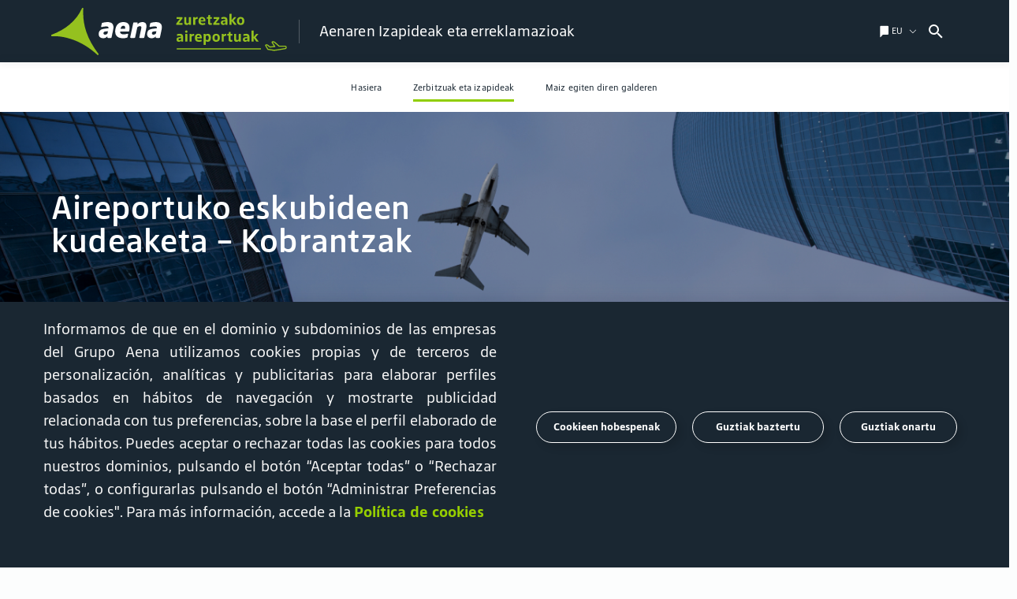

--- FILE ---
content_type: text/html;charset=UTF-8
request_url: https://tramitesyreclamaciones.aena.es/eu/izapideak-eta-erreklamazioak/zerbitzuak-eta-izapideak/eskaerak/aireportuko-eskubideen-kudeaketa-kobrantzak.html
body_size: 21657
content:
<!DOCTYPE html>
<html lang="eu"> <head><link rel="stylesheet" href="https://cookiescdn.elixregtech.com/o/2/0/aena/estyle_min.css">
		<link rel="stylesheet" href="https://cookiescdn.elixregtech.com/o/2/0/aena/client.css">
		
			<script id="ecookies_init_min" data-gtm="1" data-denyallbtn="1" data-language="eu" src="https://cookiescdn.elixregtech.com/o/2/0/aena/cookies_init_min.js?apiKey=eyJ0eXAiOiJKV1QiLCJhbGciOiJIUzI1NiJ9.eyJzdWIiOiI1YWE0NjY4ZC1iNTQ2LTQwNDUtYmM3OS1jNTRkNGE2YjI0NjMiLCJpYXQiOjE2NTgzMjg3NTUsIm5iZiI6MTY1ODMyODc1NSwianRpIjoiNDJkYTU1ZjAtNWZmOS00MTVmLWFhNzctN2U5M2NiZDg3MjgzIiwiZXhwIjoxODE2MDA4NzU1fQ.Dva7N_hoMgOgdHsWrfGeUY62QjhpbDpLb_8XWYf0cmQ&platformToken=eyJ0eXAiOiJKV1QiLCJhbGciOiJIUzI1NiJ9.[base64].CsCyK5T9wv0u0UrPD7YMJTAWg9rXrIW_tYD3IsT_HZk&viewType=dropdownsView" type="text/javascript"></script>
		
		<script src="https://cookiescdn.elixregtech.com/o/2/0/aena/cookies_min.js" type="text/javascript"></script>
		<script src="https://cookiescdn.elixregtech.com/o/2/0/aena/cookies_extra_min.js" type="text/javascript"></script>
		<script src="https://cookiescdn.elixregtech.com/o/2/0/aena/aenaCustomListener.js" type="text/javascript"></script><link rel="icon" type="image/svg" href="/publica/assets/images/favico.svg" crossorigin=“anonymous”>
	
<link rel="preload" as="font" href="/publica/assets/icons/Iconografia.woff2" type="font/woff2" crossorigin=“anonymous”>
<link rel="preload" as="font" href="/publica/assets/fonts/tipografia/SourceSansPro-Regular.woff2" type="font/woff2" crossorigin=“anonymous”>
<link rel="preload" as="font" href="/publica/assets/fonts/tipografia/SourceSansPro-Light.woff2" type="font/woff2" crossorigin=“anonymous”>
<link rel="preload" as="font" href="/publica/assets/fonts/tipografia/SourceSansPro-SemiBold.woff2" type="font/woff2" crossorigin=“anonymous”>
<link rel="preload" as="font" href="/publica/assets/fonts/tipografia/SourceSansPro-Black.woff2" type="font/woff2" crossorigin=“anonymous”>


	<link rel="dns-prefetch" href="//code.jquery.com" type="script" crossorigin="anonymous">
    <link rel="dns-prefetch" href="//cdnjs.cloudflare.com" type="script" crossorigin="anonymous">
    <link rel="dns-prefetch" href="//cdns.jsdelivr.com" type="script" crossorigin="anonymous">
    <link rel="dns-prefetch" href="//google.com" type="script" crossorigin="anonymous">
    <link rel="dns-prefetch" href="//connect.facebook.net" type="script" crossorigin="anonymous">
    <link rel="dns-prefetch" href="//www.googletagmanager.com" type="script" crossorigin="anonymous">
    <link rel="dns-prefetch" href="//cdn.cookielaw.org/" type="script" crossorigin="anonymous">
    <link rel="dns-prefetch" href="//maps.googleapis.com" type="script" crossorigin="anonymous">
    <link rel="dns-prefetch" href="//gstatic.com" type="script" crossorigin="anonymous">
    <link rel="dns-prefetch" href="//assets.adobedtm.com/" type="script" crossorigin="anonymous">
    <link rel="canonical" href="https://tramitesyreclamaciones.aena.es/eu/izapideak-eta-erreklamazioak/zerbitzuak-eta-izapideak/eskaerak/aireportuko-eskubideen-kudeaketa-kobrantzak.html">
    <link rel="alternate" hreflang="es" href="https://tramitesyreclamaciones.aena.es/es/tramites-y-reclamaciones/servicios-y-tramites/solicitudes/gestion-derechos-aeroportuarios-cobros.html">
    <link rel="alternate" hreflang="en" href="https://tramitesyreclamaciones.aena.es/en/procedures-and-claims/services-and-formalities/requests/airport-charges-management-collections.html">
    <link rel="alternate" hreflang="va" href="https://tramitesyreclamaciones.aena.es/va/tramits-i-reclamacions/servicis-i-tramits/solicituds/gestio-drets-aeroportuaris-cobraments.html">
    <link rel="alternate" hreflang="ca" href="https://tramitesyreclamaciones.aena.es/ca/tramits-i-reclamacions/serveis-i-tramits/sol-licituds/gestio-drets-aeroportuaris-cobraments.html">
    <link rel="alternate" hreflang="gl" href="https://tramitesyreclamaciones.aena.es/gl/tramites-e-reclamacions/servizos-e-tramites/solicitudes/xestion-dereitos-aeroportuarios-cobramentos.html">
    <meta charset="UTF-8">
    <meta http-equiv="X-UA-Compatible" content="IE=edge"/>
	<meta name="viewport" content="width=device-width, initial-scale=1">
	<meta name="facebook-domain-verification" content="0zhq8zi21fgrodrvtts031b4gn6wnz"/>
	<title>Aireportuko eskubideen kudeaketa - Kobrantzak | Aena</title>
	<meta name="title" content="Aireportuko eskubideen kudeaketa - Kobrantzak | Aena">
	<meta name="description" content="Sartu aireportuko kobrantza eskubideen kudeaketara, horretarako behar diren izapideak eskatze aldera. Informazio guztia AENAren webgunean!"><link rel="preload" href="/publica/assets/css/bootstrap.css?v=1.34" as="style"><link rel="stylesheet" href="/publica/assets/css/bootstrap.css?v=1.34">
	<link rel="preload" href="/publica/assets/css/main.css?v=1.34" as="style">
	<link rel="stylesheet" href="/publica/assets/css/main.css?v=1.34">
	
	
		
		
		
		
		
		
		
			<link rel="preload" href="/publica/assets/css/serviciostelematicos.css?v=1.34" as="style">
			<link rel="stylesheet" href="/publica/assets/css/serviciostelematicos.css?v=1.34">
			<script type="text/javascript" src="https://tools.euroland.com/tools/common/eurolandiframeautoheight/eurolandtoolsintegrationobject.js"></script>
		
		
	
	<script src="https://www.google.com/recaptcha/api.js?onload=onloadCallback&render=explicit&hl=eu" async defer></script>
	<script type="text/javascript" src="/sites/Satellite?pagename=AENA_LiteralesJavascript&l=eu_ES&d=NonTouch"></script><script type="text/javascript">
	//	var digitalData = {};
	//	var	dataLayer = [digitalData];	
	var digitalData = {}; 
	window.dataLayer = window.dataLayer || [];
	window.dataLayer.push(digitalData);    
	var dataLayer = [digitalData];
</script>

 <script type="text/javascript">window.DebugLogs=-1 < document.cookie.indexOf("DebugLogs")?!0:!1;
window.DigitalDebug=function(c,a){try{
if(styles={log:"background:#111;color:#eee;padding:2px;",error:"background:red;color:#eee;padding:2px;",tag:"background:#00ADDA;color:#fff;padding:2px;",data:"background:#67CC8E;color:#fff;padding:2px;",event:"background:#AE00F0;color:#fff;padding:2px;"},1==window.DebugLogs||-1 < document.cookie.indexOf("DebugLogs")){var b="undefined"!=typeof a && null!=styles[a] ?styles[a]:styles.log;console.log("%c"+c,b)}
}catch(d){
console.log(d)}
};
DigitalDebug("[CORE]: Debug cargado. DigitalChange v1.0 cargada - Init.","log");
window.digitalChange=function(c,a){
try{
if(DigitalDebug("[DC]: Llamada a la funcion DigitalChange v1.0 - a.k.a 'DC'","log"),window.DigitalChangeAbort=!1,"undefined"==typeof a && (DigitalDebug("[DC]: digitalData no esta definido, se abortara","error"),window.DigitalChangeAbort=!0),"object"!=typeof a && (DigitalDebug("[DC]: digitalData no es valido. Type x3d "+typeof a,"error"),window.DigitalChangeAbort=!0),1==window.DigitalChangeAbort?DigitalDebug("[DC]: Objeto digitalData - KO -. Abort tracking.","error"):DigitalDebug("[DC]: Objeto digitalData - OK -","tag"),"undefined"==typeof c||"view"!=c && "event"!=c)DigitalDebug("[DC]: el parametro 'type' no es valido, se abortara.","error");else{DigitalDebug("[DC]: Parametro type es: "+c+" - OK -","data");
 var b=document.location.pathname;-1 < b.indexOf("airport-services/shops-and-restaurants")||-1 < b.indexOf("airport-services/shops-restaurants")||-1 < b.indexOf("servicios-del-aeropuerto/tiendas-y-restaurantes")||-1 < b.indexOf("flughafendienste/geschaefte-restaurants")|| -1 < b.indexOf("flughafendienste-geschaefte-und-restaurants")||-1 < b.indexOf("servicios-del-aeropuerto/categorias-y-terminales")||-1 < b.indexOf("airport-services/categorias-y-terminales")||-1 < b.indexOf("serveis-de-l-aeroport/categories-i-terminals")||-1 < b.indexOf("servicios-del-aeropuerto/categorias")||-1 < b.indexOf("airports-services/categories")||-1 < b.indexOf("servicis-de-l-aeroport/categories")?(a.section="aeropuertos",a.subsection="servicios del aeropuerto"):-1 < b.indexOf("/adolfo-suarez-madrid-barajas/parking")|| -1 < b.indexOf("/madrid-barajas-adolfo-suarez/parking")||-1 < b.indexOf("/malaga-costa-del-sol/parking")?(a.section="aeropuertos",a.subsection="parking"):-1 < b.indexOf("accionistas-e-inversores/accion-aena") && (a.section="accionistas e inversores",a.subsection="accion aena");"event"==c && 0==window.DigitalChangeAbort?(window.dataLayer=window.dataLayer||[],"aena parking"==a.eventLabel && "carrusel"==a.eventAction && (a.eventLabel="Aena Parking"),window.dataLayer.push(a),window.dataLayer.push({event:"sendDataAnalyticsEvent"}), window.adobeDataLayer=window.adobeDataLayer||[],"aena parking"==a.eventLabel &&"carrusel"==a.eventAction && (a.eventLabel="Aena Parking"),window.adobeDataLayer.push(a),window.adobeDataLayer.push({event:"sendDataAnalyticsEvent"}),DigitalDebug("[DC]: DataLayer push: sendDataAnalyticsEvent - Init tracking.","event")):"view"==c && 0==window.DigitalChangeAbort?(window.dataLayer=window.dataLayer||[],window.dataLayer.push(a),window.dataLayer.push({event:"sendPageView"}),window.adobeDataLayer=window.adobeDataLayer|| [],window.adobeDataLayer.push(a),window.adobeDataLayer.push({event:"sendPageView"}),DigitalDebug("[DC]: DataLayer push: sendPageView - Init tracking.","event")):DigitalDebug("[DC]: digitalChange abortado. Fin funcion","error")}
 }catch(d){DigitalDebug(d)}};</script>

	
		
		
		
			
                         <script src=https://assets.adobedtm.com/6eb21e90bc0f/608b0fe95ec1/launch-6ad3efe1a5fd.min.js async></script>
		
	<script type="text/javascript" src="/publica/assets/js/applications/facebook/facebook.js"></script>
	<noscript><img height="1" width="1" style="display:none" src="https://www.facebook.com/tr?id=186202233377575&ev=PageView&noscript=1" /></noscript>
	
</head><body class="layout-default servicios-telematicos bg-semiblanco" data-idgtm="carga-pagina" data-pagetitle="aenaren izapideak eta erreklamazioak:zerbitzuak eta izapideak:eskaerak:aireportuko eskubideen kudeaketa - kobrantzak" data-section="aenaren izapideak eta erreklamazioak" data-subsection="zerbitzuak eta izapideak" data-section3="eskaerak" data-section4="aireportuko eskubideen kudeaketa - kobrantzak" data-language="eu"><noscript><iframe src="https://www.googletagmanager.com/ns.html?id=GTM-MMKLDHN" height="0" width="0" style="display:none;visibility:hidden"></iframe></noscript><header class="navbar fixed-top" data-home="1575134955705" data-subhome="1575134785202" data-current-page="1575134784879"><nav class="container " id="nav_principal" role="navigation" aria-label="Main">
            <div class="collapse navbar-collapse" id="submenu">
                <nav id="cabecera_submenu">
                    <div id="logo_submenu">
                        <div class="logo-box">
                            <a href="https://www.aena.es/es/pasajeros/pasajeros.html" class="logoimg" data-idgtm='clic' data-category='header' data-action='clic' data-label='logo' data-section='Zerbitzuak eta izapideak' data-subsection='Eskaerak' data-language='eu'>
								
									
										 <img src="/publica/assets/images/logo_aena_eu_white.svg" alt="image logo aena green">
									
									
									
								
                            </a>   
                            <nav id="links-submenu-header">
                                <ul role="menu" aria-label="Sections for menu"><li role="menuitem" data-menu-target="idiomas" data-eleccion="Hautatu hizkuntza">
                                        <a href="#" class="d-flex">
                                            <span class="icon icon-idioma"></span>
                                            <span class="text tools">eu</span>
                                            <span class="icon icon-Bullet_Link_T"></span>
                                        </a>
                                    </li>
                                    <li role="menuitem" data-menu-target="buscador" class="d-none d-sm-flex" data-eleccion="buscador">
                                        <span class="icon icon-lupa-bold"></span>
                                    </li>                        
                                    <li class="d-md-none d-flex cerrar">
                                        <a class="burguer close">
                                            <span></span>
                                            <span></span>
                                            <span></span>
                                        </a>
                                    </li>
                                </ul>
                            </nav>
                        </div>
                    </div>
                </nav>
                <div id="contenidosubmenu" class="row no-gutters d-md-none">
                    <!-- Menu contenidos submenu-->
                    
                    <div id="main_contenidos_submenu">        	
                        
                            
                                            		    		
                                    <div class="context-content " id="1575134955705">
                                        <p class="header-text segmento">
                                            <a class="text-dark"  href="/eu/izapideak-eta-erreklamazioak.html" >Servicios Online</a>
                                        </p>
                                        
                                        
                                        <!-- esto esta debajo del titulo -->
                                            
                                            <!-- ESTE FUNCIONA: -->
                                            
                                            
                                            
                                            <div id="search-bar" class="header-search-mobile">
                                                

 <form  id="buscador-head-mobile" class="autocompleteheadermobile-container" method="POST" action="null"  data-form-index="" enctype="multpart/formdata">
       <input type="hidden" name="_charset_" value="UTF-8">
            <div class="autocompleteheadermobile" role="combobox" aria-expanded="false" aria-owns="autocompleteheadermobile-results" aria-haspopup="listbox">
                <input id="search-head-mobile-input" onblur="minSearchBar()" class='autocompleteheadermobile-input' placeholder="Aurkitu zure bilaketa hemen" aria-label='escribe aquí tu búsqueda' aria-autocompleteheadermobile='both' aria-controls='autocompleteheadermobile-results' autocomplete="off" name="keyword">
            </div>
        <ul id="autocompleteheadermobile-results" class="autocompleteheadermobile-results hidden" role="listbox" aria-label="Aurkitu bilatzen ari zarena"></ul>
</form>
                                            </div>

                                            
                                            <nav class="deeper n1">                		                
                                                <ul id="pasajeros-noaeropuerto">
							                	
		
			
			
			
				<li class="hasChild" data-mobile-subhome="1575134668820" role="menuitem" aria-level="1">
				<a href="#">Zerbitzuak eta izapideak</a>
			
			
		
			<div>
				<ul role="menu">
					
						<li role="menuitem" aria-level="2" class="hasChild" aria-level="2" data-mobile-subhome="1575134785202">
							
								
								
			    				
			    					<a href="#">Eskaerak</a>
								
			    			
							
								<ul role="menu">
									
										
										<li role="menuitem" aria-level="3" data-mobile-subhome="1575134670067"  data-mobile-subhome-parent="1575134785202" class="">
											<a href="/eu/izapideak-eta-erreklamazioak/zerbitzuak-eta-izapideak/eskaerak/ingurumen-informazioari.html">Ingurumenari buruzko informazio-eskaerak</a>
											
										</li>
									
										
										<li role="menuitem" aria-level="3" data-mobile-subhome="1575134669657"  data-mobile-subhome-parent="1575134785202" class="">
											<a href="/eu/izapideak-eta-erreklamazioak/zerbitzuak-eta-izapideak/eskaerak/datuak-babesteko-eskubideak-erabiltzea.html">Datu-Babeseko eskubide ariketa</a>
											
										</li>
									
										
										<li role="menuitem" aria-level="3" data-mobile-subhome="1575134784510"  data-mobile-subhome-parent="1575134785202" class="">
											<a href="/eu/izapideak-eta-erreklamazioak/zerbitzuak-eta-izapideak/eskaerak/informazio-publikoari.html">Informazio publikoaren eskaera</a>
											
										</li>
									
										
										<li role="menuitem" aria-level="3" data-mobile-subhome="1575134784879"  data-mobile-subhome-parent="1575134785202" class="">
											<a href="/eu/izapideak-eta-erreklamazioak/zerbitzuak-eta-izapideak/eskaerak/aireportuko-eskubideen-kudeaketa-kobrantzak.html">Aireportuko eskubideen kudeaketa - Kobrantzak</a>
											
										</li>
									
										
										<li role="menuitem" aria-level="3" data-mobile-subhome="1575134784986"  data-mobile-subhome-parent="1575134785202" class="">
											<a href="/eu/izapideak-eta-erreklamazioak/zerbitzuak-eta-izapideak/eskaerak/dokumentazio-argitalpen-zentroari.html">Argitalpenak saltzeko zerbitzua</a>
											
										</li>
									
										
										<li role="menuitem" aria-level="3" data-mobile-subhome="1575144223571"  data-mobile-subhome-parent="1575134785202" class="">
											<a href="/eu/zerbitzu-telematikoen/zerbitzuak-eta-izapideak/eskaerak/desgaitasun-ikusezinen-bereizgarria-aireportuetan.html">Desgaitasun ikusezinen bereizgarria aireportuetan</a>
											
										</li>
																					
								</ul>
							
						</li>
					
						<li role="menuitem" aria-level="2" class="hasChild" aria-level="2" data-mobile-subhome="1575134669150">
							
								
								
			    				
			    					<a href="#">Akreditazioak eta PCAk</a>
								
			    			
							
								<ul role="menu">
									
										
										<li role="menuitem" aria-level="3" data-mobile-subhome="1575134788232"  data-mobile-subhome-parent="1575134669150" class="">
											<a href="/eu/izapideak-eta-erreklamazioak/zerbitzuak-eta-izapideak/akreditazio/tokira-ohitzea-eta-aireportutan-gidatzeko-baimenak.html">Tokira ohitzea eta aireportutan gidatzeko baimenak</a>
											
										</li>
									
										
										<li role="menuitem" aria-level="3" data-mobile-subhome="1575134787147"  data-mobile-subhome-parent="1575134669150" class="">
											<a href="/eu/izapideak-eta-erreklamazioak/zerbitzuak-eta-izapideak/akreditazio/segurtasun-txartelen-igorpena.html">Segurtasun txartelen igorpena</a>
											
										</li>
									
										
										<li role="menuitem" aria-level="3" data-mobile-subhome="1575144215275"  data-mobile-subhome-parent="1575134669150" class="">
											<a href="/eu/solicitud_aceditacion_prensa.html">Hedabideen akreditazioak aireportuko aremu publikorako</a>
											
										</li>
																					
								</ul>
							
						</li>
					
						<li role="menuitem" aria-level="2" class="hasChild" aria-level="2" data-mobile-subhome="1575134669120">
							
								
								
			    				
			    					<a href="#">Erreklamazioak</a>
								
			    			
							
								<ul role="menu">
									
										
										<li role="menuitem" aria-level="3" data-mobile-subhome="1575134788752"  data-mobile-subhome-parent="1575134669120" class="">
											<a href="/eu/izapideak-eta-erreklamazioak/zerbitzuak-eta-izapideak/erreklamazioak/instalazio-eta-zerbitzuei-buruzko-jakinarazpenak.html">Instalazio eta zerbitzuei buruzko jakinarazpenak</a>
											
										</li>
									
										
										<li role="menuitem" aria-level="3" data-mobile-subhome="1575134786771"  data-mobile-subhome-parent="1575134669120" class="">
											<a href="/eu/izapideak-eta-erreklamazioak/zerbitzuak-eta-izapideak/erreklamazioak/langileak-hautatzeko-prozesuei-buruzko-erreklamazioak.html">Langileak hautatzeko prozesuei buruzko erreklamazioak</a>
											
										</li>
									
										
										<li role="menuitem" aria-level="3" data-mobile-subhome="1575134788993"  data-mobile-subhome-parent="1575134669120" class="">
											<a href="/eu/izapideak-eta-erreklamazioak/zerbitzuak-eta-izapideak/erreklamazioak/aireportuko-ingurumenari-buruzko-kexak-eta-iradokizunak.html">Aireportuko ingurumenari buruzko kexak eta iradokizunak</a>
											
										</li>
									
										
										<li role="menuitem" aria-level="3" data-mobile-subhome="1575134790158"  data-mobile-subhome-parent="1575134669120" class="">
											<a href="/eu/zerbitzu-telematikoen/zerbitzuak-eta-izapideak/erreklamazioak/aireportuko-eskubideen-kudeaketari-buruzko-kexak-eta-iradokizunak.html">Aireportuko eskubideen kudeaketari buruzko kexak eta iradokizunak</a>
											
										</li>
									
										
										<li role="menuitem" aria-level="3" data-mobile-subhome="1575134790513"  data-mobile-subhome-parent="1575134669120" class="">
											<a href="/eu/izapideak-eta-erreklamazioak/zerbitzuak-eta-izapideak/erreklamazioak/zerbitzu-telematikoen-atariari-buruzko-kexak-eta-iradokizunak.html">Izapideak eta Erreklamazioak Atariari buruzko kexak eta iradokizunak teknikoak</a>
											
										</li>
									
										
										<li role="menuitem" aria-level="3" data-mobile-subhome="1575134791313"  data-mobile-subhome-parent="1575134669120" class="">
											<a href="/eu/izapideak-eta-erreklamazioak/zerbitzuak-eta-izapideak/erreklamazioak/aena-ren-webgune-publikoko-zerbitzuei-buruzko-kexak-eta-iradokizunak.html">Aena-ren Webgune Publikoko zerbitzuei buruzko kexak eta iradokizunak</a>
											
										</li>
									
										
										<li role="menuitem" aria-level="3" data-mobile-subhome="1575134784772"  data-mobile-subhome-parent="1575134669120" class="">
											<a href="/eu/izapideak-eta-erreklamazioak/zerbitzuak-eta-izapideak/eskaerak/aireportuko-eskubideen-kudeaketa-fakturazioa.html">Aireportuko eskubideen kudeaketa - Fakturazioa</a>
											
										</li>
																					
								</ul>
							
						</li>
					
						<li role="menuitem" aria-level="2" class="hasChild" aria-level="2" data-mobile-subhome="1575135767908">
							
								
								
			    				
			    					<a href="#">Ziurtagiriak</a>
								
			    			
							
								<ul role="menu">
									
										
										<li role="menuitem" aria-level="3" data-mobile-subhome="1575134791766"  data-mobile-subhome-parent="1575135767908" class="">
											<a href="/eu/izapideak-eta-erreklamazioak/zerbitzuak-eta-izapideak/ziurtagiriak/kontratuak-gauzatzeko-eta-enpresak-sailkatzeko-ziurtagiriak.html">Kontratuak gauzatzeko eta enpresak sailkatzeko ziurtagiriak</a>
											
										</li>
																					
								</ul>
							
						</li>
																
				</ul> 
			</div>
		
	</li>
							                	
		
			
			
			
				<li class="" data-mobile-subhome="1575136892146" role="menuitem" aria-level="1">
				<a href="/eu/izapideak-eta-erreklamazioak/faqs.html">Maiz egiten diren galderen</a>
			
			
		
	</li>
	

</ul>
                                            </nav>
                                        
                                    </div>
                                
                                
                            
                        
                                    
                        <div class="context-content" id="filtrovuelo">
                            <p class="header-text segmento d-flex justify-content-center">
                                <span>HEGALDIEN INFORMAZIOA</span>
                            </p>
                            
                        </div>           
                        <div class="context-content" id="aenaMarket">
                            <p class="header-text segmento">
                                <span>Aena Market</span>
                            </p>
                            <nav class="deeper header-text n1">
                                <ul role="menu" class="header-text n1">
                                                      
                                </ul>
                            </nav>
                        </div>

                             
                        <div class="context-content" id="idiomas" role="navigation">
                            <p class="header-text segmento" id="titulo_menu_corporativo">
                                <span>Hautatu hizkuntza</span>
                            </p>
                            <nav>
                                <ul role="menu" class="header-text n1">
                                    
                                        <li role="menuitem" class="selected">
                                            <a href="/eu/izapideak-eta-erreklamazioak/zerbitzuak-eta-izapideak/eskaerak/aireportuko-eskubideen-kudeaketa-kobrantzak.html">
                                                <span>Euskara</span>
                                            </a>
                                        </li>
                                    
                                        <li role="menuitem" class="">
                                            <a href="/es/tramites-y-reclamaciones/servicios-y-tramites/solicitudes/gestion-derechos-aeroportuarios-cobros.html">
                                                <span>Espainiera</span>
                                            </a>
                                        </li>
                                    
                                        <li role="menuitem" class="">
                                            <a href="/en/procedures-and-claims/services-and-formalities/requests/airport-charges-management-collections.html">
                                                <span>Ingelera</span>
                                            </a>
                                        </li>
                                    
                                        <li role="menuitem" class="">
                                            <a href="/va/tramits-i-reclamacions/servicis-i-tramits/solicituds/gestio-drets-aeroportuaris-cobraments.html">
                                                <span>Valentziera</span>
                                            </a>
                                        </li>
                                    
                                        <li role="menuitem" class="">
                                            <a href="/ca/tramits-i-reclamacions/serveis-i-tramits/sol-licituds/gestio-drets-aeroportuaris-cobraments.html">
                                                <span>Katalana</span>
                                            </a>
                                        </li>
                                    
                                        <li role="menuitem" class="">
                                            <a href="/gl/tramites-e-reclamacions/servizos-e-tramites/solicitudes/xestion-dereitos-aeroportuarios-cobramentos.html">
                                                <span>Galegoa</span>
                                            </a>
                                        </li>
                                                             
                                </ul>
                            </nav>
                        </div>
                        <div class="context-content active" id="buscador" role="navigation">                   
                            <nav>
                                <form class="buscador container" action="/eu/bilaketaren-emaitzak.html" role="search">				    	
                                    <input type="search" id="buscador-mobile-input" autocomplete="off" placeholder="Aurkitu zure bilaketa hemen" required="">
                                    <label for="buscador-mobile-input">
                                        <span class="d-none">Buscador</span>
                                           <span class="icon icon-Lupa_T"></span>
                                    </label>
                                    <button class="d-none">BUSCAR</button>
                                </form>
                            </nav>
                        </div><script> function setAction(){
                   var idioma = 'eu'
                    var actionBase = document.location.origin+"/"+idioma+"/servicios-telematicos/buscador.html"
                     document.getElementById("form-buscador-header-mobile").action = actionBase
}
</script>            
                        <!-- <div class="footer_header_mobile">  
                            XX
                            <form role="search" id="form-buscador-header-mobile" action="" method="POST" onclick="setAction()" >
                                <div class="input">                    	
                                    <input name="keyword" type="search" id="buscainput" autocomplete="off" placeholder="escribe aquí tu búsqueda"> 
                                                <input type="hidden" name="_charset_"  value="UTF-8" />
                                    <label for="buscainput" class="d-none">Buscador</label>
                                    <button>
                                        <span class="icon icon-Lupa_T"></span>
                                    </button>
                                </div>
                            </form >
                            
                        </div> -->
                    </div>
                </div>
            </div>
            <div id="logo" class="logo-box" role="banner">
                <a href="https://www.aena.es/es/pasajeros/pasajeros.html" class="logoimg" data-idgtm='clic' data-category='header' data-action='clic' data-label='logo' data-section='Zerbitzuak eta izapideak' data-subsection='Eskaerak' data-language='eu'>
                    
						
							<img src="/publica/assets/images/logo_aena_eu.svg" alt="image logo aena green">
							<img src="/publica/assets/images/logo_aena_eu_white.svg" alt="image logo aena green" class="negative">
						
						
						
					
                </a>
                
                    
                    
                        <div class="d-flex titulo-pasajeros">
                            <div class="titudata-melo tituloheader" data-menu-target="secciones" role="heading" aria-level="3">
                                <span class="nombreaeropuerto seccionprincipal titulo aeropuerto">
                                
                                     
                                        Aenaren Izapideak eta erreklamazioak
                                    
                                    
                                  
                                </span>
                            </div>
                            
                        </div>  
                    
                
            </div>
            <div class="right-links d-flex"><ul class="d-none d-sm-flex" role="navigation" aria-label="Sections for menu"><li role="button" data-menu-target="idiomas" data-eleccion="hautatu hizkuntza">
                        <a href="#" class="d-flex">
                            <span class="icon icon-idioma"></span>
                            <span class="text tools">eu</span>
                            <span class="icon icon-Bullet_Link_T"></span>
                        </a>
                    </li>
                    
                    
                    <li id="search-li" role="button" data-eleccion="buscador">
                        <div id="search-bar" class="header-search">
                            <button class="search-icon" id="search-icon" onclick=expandSearchBar()><svg style="width:24px;height:24px" viewBox="0 0 24 24"> <path d="M9.5,3A6.5,6.5 0 0,1 16,9.5C16,11.11 15.41,12.59 14.44,13.73L14.71,14H15.5L20.5,19L19,20.5L14,15.5V14.71L13.73,14.44C12.59,15.41 11.11,16 9.5,16A6.5,6.5 0 0,1 3,9.5A6.5,6.5 0 0,1 9.5,3M9.5,5C7,5 5,7 5,9.5C5,12 7,14 9.5,14C12,14 14,12 14,9.5C14,7 12,5 9.5,5Z"/></svg></button>
                            <form class='autocompleteheader-container' method="POST" action="#" id="buscador-head" data-form-index="" enctype="multpart/formdata">
                                <div class='autocompleteheader' role='combobox' aria-expanded='false' aria-owns='autocompleteheader-results' aria-haspopup='listbox'>
                                    <input id="search-head-input" onblur="minSearchBar()" class='autocompleteheader-input' placeholder="Aurkitu zure bilaketa hemen" aria-label='escribe aquí tu búsqueda' aria-autocompleteheader='both' aria-controls='autocompleteheader-results' autocomplete="off" name="keyword">
                                </div>
                            </form>
                            <ul id='autocompleteheader-results' class='autocompleteheader-results hidden' role='listbox' aria-label='escribe aquí tu búsqueda'></ul>
                        </div>
                    </li>
                    
                </ul>
                <span class="burguer navbar-toggler" role="button" data-menu-target="secciones">
                    <span></span>
                    <span></span>
                    <span></span>
                </span>
            </div>
        </nav>
	<nav id="navegador-aeropuerto-desktop" class="container-fluid">
		<ul role="menu" class="container header-text n1">
<li  data-subhome="" 
					role="menuitem" aria-level="1" 
					 data-action='header' data-label='Aenaren Izapideak eta erreklamazioak' 
					data-section='Hasiera'  data-subsection=''  data-language='eu' test='Aenaren Izapideak eta erreklamazioak'>
					<a id="enlace-home"  href="/eu/izapideak-eta-erreklamazioak.html">Hasiera</a></li>
				
			
				
				
				
                                        
					<li class="hasChild" data-subhome="1575134668820" 
					role="menuitem" aria-level="1"  
					  data-action='header' data-label='Zerbitzuak eta izapideak' 
					data-section='' data-subsection='' data-language='eu'>
					<a href="#">Zerbitzuak eta izapideak</a>
                                         
				
				
					
						<div>
							<aside><!-- ServiciosOnline/comunes/header/ServOn_SubMenuHeaderDesktop -->
								<ul class="header-text n2" role="menu">
									
										
																				
										
											
											
						    				
						    					
						    					<li data-subhome="1575134785202" role="menuitem" class=" hasChild"    data-action='header' data-label="Zerbitzuak eta izapideak:Eskaerak" data-section='' data-subsection='' data-language='eu'>
												<a class='header-text segmento'  href="#" >Eskaerak </a>
											
						    												
											
												<ul class="header-text n3" role="menu">
													
														
														
														
														<li data-subhome="1575134670067" role="menuitem" class=""   data-action='header' data-label="Zerbitzuak eta izapideak:Eskaerak:Ingurumenari buruzko informazio-eskaerak" data-section='' data-subsection='' data-language='eu'>
															<a href="/eu/izapideak-eta-erreklamazioak/zerbitzuak-eta-izapideak/eskaerak/ingurumen-informazioari.html"    class="end-level"  data-parent="Eskaerak">Ingurumenari buruzko informazio-eskaerak</a>
															
														</li>
													
														
														
														
														<li data-subhome="1575134669657" role="menuitem" class=""   data-action='header' data-label="Zerbitzuak eta izapideak:Eskaerak:Datu-Babeseko eskubide ariketa" data-section='' data-subsection='' data-language='eu'>
															<a href="/eu/izapideak-eta-erreklamazioak/zerbitzuak-eta-izapideak/eskaerak/datuak-babesteko-eskubideak-erabiltzea.html"    class="end-level"  data-parent="Eskaerak">Datu-Babeseko eskubide ariketa</a>
															
														</li>
													
														
														
														
														<li data-subhome="1575134784510" role="menuitem" class=""   data-action='header' data-label="Zerbitzuak eta izapideak:Eskaerak:Informazio publikoaren eskaera" data-section='' data-subsection='' data-language='eu'>
															<a href="/eu/izapideak-eta-erreklamazioak/zerbitzuak-eta-izapideak/eskaerak/informazio-publikoari.html"    class="end-level"  data-parent="Eskaerak">Informazio publikoaren eskaera</a>
															
														</li>
													
														
														
														
														<li data-subhome="1575134784879" role="menuitem" class=""   data-action='header' data-label="Zerbitzuak eta izapideak:Eskaerak:Aireportuko eskubideen kudeaketa - Kobrantzak" data-section='' data-subsection='' data-language='eu'>
															<a href="/eu/izapideak-eta-erreklamazioak/zerbitzuak-eta-izapideak/eskaerak/aireportuko-eskubideen-kudeaketa-kobrantzak.html"    class="end-level"  data-parent="Eskaerak">Aireportuko eskubideen kudeaketa - Kobrantzak</a>
															
														</li>
													
														
														
														
														<li data-subhome="1575134784986" role="menuitem" class=""   data-action='header' data-label="Zerbitzuak eta izapideak:Eskaerak:Argitalpenak saltzeko zerbitzua" data-section='' data-subsection='' data-language='eu'>
															<a href="/eu/izapideak-eta-erreklamazioak/zerbitzuak-eta-izapideak/eskaerak/dokumentazio-argitalpen-zentroari.html"    class="end-level"  data-parent="Eskaerak">Argitalpenak saltzeko zerbitzua</a>
															
														</li>
													
														
														
														
														<li data-subhome="1575144223571" role="menuitem" class=""   data-action='header' data-label="Zerbitzuak eta izapideak:Eskaerak:Desgaitasun ikusezinen bereizgarria aireportuetan" data-section='' data-subsection='' data-language='eu'>
															<a href="/eu/zerbitzu-telematikoen/zerbitzuak-eta-izapideak/eskaerak/desgaitasun-ikusezinen-bereizgarria-aireportuetan.html"    class="end-level"  data-parent="Eskaerak">Desgaitasun ikusezinen bereizgarria aireportuetan</a>
															
														</li>
													
												</ul>
											
										</li>
									
										
																				
										
											
											
						    				
						    					
						    					<li data-subhome="1575134669150" role="menuitem" class=" hasChild"    data-action='header' data-label="Zerbitzuak eta izapideak:Akreditazioak eta PCAk" data-section='' data-subsection='' data-language='eu'>
												<a class='header-text segmento'  href="#" >Akreditazioak eta PCAk </a>
											
						    												
											
												<ul class="header-text n3" role="menu">
													
														
														
														
														<li data-subhome="1575134788232" role="menuitem" class=""   data-action='header' data-label="Zerbitzuak eta izapideak:Akreditazioak eta PCAk:Tokira ohitzea eta aireportutan gidatzeko baimenak" data-section='' data-subsection='' data-language='eu'>
															<a href="/eu/izapideak-eta-erreklamazioak/zerbitzuak-eta-izapideak/akreditazio/tokira-ohitzea-eta-aireportutan-gidatzeko-baimenak.html"    class="end-level"  data-parent="Akreditazioak eta PCAk">Tokira ohitzea eta aireportutan gidatzeko baimenak</a>
															
														</li>
													
														
														
														
														<li data-subhome="1575134787147" role="menuitem" class=""   data-action='header' data-label="Zerbitzuak eta izapideak:Akreditazioak eta PCAk:Segurtasun txartelen igorpena" data-section='' data-subsection='' data-language='eu'>
															<a href="/eu/izapideak-eta-erreklamazioak/zerbitzuak-eta-izapideak/akreditazio/segurtasun-txartelen-igorpena.html"    class="end-level"  data-parent="Akreditazioak eta PCAk">Segurtasun txartelen igorpena</a>
															
														</li>
													
														
														
														
														<li data-subhome="1575144215275" role="menuitem" class=""   data-action='header' data-label="Zerbitzuak eta izapideak:Akreditazioak eta PCAk:Hedabideen akreditazioak aireportuko aremu publikorako" data-section='' data-subsection='' data-language='eu'>
															<a href="/eu/solicitud_aceditacion_prensa.html"    class="end-level"  data-parent="Akreditazioak eta PCAk">Hedabideen akreditazioak aireportuko aremu publikorako</a>
															
														</li>
													
												</ul>
											
										</li>
									
										
																				
										
											
											
						    				
						    					
						    					<li data-subhome="1575134669120" role="menuitem" class=" hasChild"    data-action='header' data-label="Zerbitzuak eta izapideak:Erreklamazioak" data-section='' data-subsection='' data-language='eu'>
												<a class='header-text segmento'  href="#" >Erreklamazioak </a>
											
						    												
											
												<ul class="header-text n3" role="menu">
													
														
														
														
														<li data-subhome="1575134788752" role="menuitem" class=""   data-action='header' data-label="Zerbitzuak eta izapideak:Erreklamazioak:Instalazio eta zerbitzuei buruzko jakinarazpenak" data-section='' data-subsection='' data-language='eu'>
															<a href="/eu/izapideak-eta-erreklamazioak/zerbitzuak-eta-izapideak/erreklamazioak/instalazio-eta-zerbitzuei-buruzko-jakinarazpenak.html"    class="end-level"  data-parent="Erreklamazioak">Instalazio eta zerbitzuei buruzko jakinarazpenak</a>
															
														</li>
													
														
														
														
														<li data-subhome="1575134786771" role="menuitem" class=""   data-action='header' data-label="Zerbitzuak eta izapideak:Erreklamazioak:Langileak hautatzeko prozesuei buruzko erreklamazioak" data-section='' data-subsection='' data-language='eu'>
															<a href="/eu/izapideak-eta-erreklamazioak/zerbitzuak-eta-izapideak/erreklamazioak/langileak-hautatzeko-prozesuei-buruzko-erreklamazioak.html"    class="end-level"  data-parent="Erreklamazioak">Langileak hautatzeko prozesuei buruzko erreklamazioak</a>
															
														</li>
													
														
														
														
														<li data-subhome="1575134788993" role="menuitem" class=""   data-action='header' data-label="Zerbitzuak eta izapideak:Erreklamazioak:Aireportuko ingurumenari buruzko kexak eta iradokizunak" data-section='' data-subsection='' data-language='eu'>
															<a href="/eu/izapideak-eta-erreklamazioak/zerbitzuak-eta-izapideak/erreklamazioak/aireportuko-ingurumenari-buruzko-kexak-eta-iradokizunak.html"    class="end-level"  data-parent="Erreklamazioak">Aireportuko ingurumenari buruzko kexak eta iradokizunak</a>
															
														</li>
													
														
														
														
														<li data-subhome="1575134790158" role="menuitem" class=""   data-action='header' data-label="Zerbitzuak eta izapideak:Erreklamazioak:Aireportuko eskubideen kudeaketari buruzko kexak eta iradokizunak" data-section='' data-subsection='' data-language='eu'>
															<a href="/eu/zerbitzu-telematikoen/zerbitzuak-eta-izapideak/erreklamazioak/aireportuko-eskubideen-kudeaketari-buruzko-kexak-eta-iradokizunak.html"    class="end-level"  data-parent="Erreklamazioak">Aireportuko eskubideen kudeaketari buruzko kexak eta iradokizunak</a>
															
														</li>
													
														
														
														
														<li data-subhome="1575134790513" role="menuitem" class=""   data-action='header' data-label="Zerbitzuak eta izapideak:Erreklamazioak:Izapideak eta Erreklamazioak Atariari buruzko kexak eta iradokizunak teknikoak" data-section='' data-subsection='' data-language='eu'>
															<a href="/eu/izapideak-eta-erreklamazioak/zerbitzuak-eta-izapideak/erreklamazioak/zerbitzu-telematikoen-atariari-buruzko-kexak-eta-iradokizunak.html"    class="end-level"  data-parent="Erreklamazioak">Izapideak eta Erreklamazioak Atariari buruzko kexak eta iradokizunak teknikoak</a>
															
														</li>
													
														
														
														
														<li data-subhome="1575134791313" role="menuitem" class=""   data-action='header' data-label="Zerbitzuak eta izapideak:Erreklamazioak:Aena-ren Webgune Publikoko zerbitzuei buruzko kexak eta iradokizunak" data-section='' data-subsection='' data-language='eu'>
															<a href="/eu/izapideak-eta-erreklamazioak/zerbitzuak-eta-izapideak/erreklamazioak/aena-ren-webgune-publikoko-zerbitzuei-buruzko-kexak-eta-iradokizunak.html"    class="end-level"  data-parent="Erreklamazioak">Aena-ren Webgune Publikoko zerbitzuei buruzko kexak eta iradokizunak</a>
															
														</li>
													
														
														
														
														<li data-subhome="1575134784772" role="menuitem" class=""   data-action='header' data-label="Zerbitzuak eta izapideak:Erreklamazioak:Aireportuko eskubideen kudeaketa - Fakturazioa" data-section='' data-subsection='' data-language='eu'>
															<a href="/eu/izapideak-eta-erreklamazioak/zerbitzuak-eta-izapideak/eskaerak/aireportuko-eskubideen-kudeaketa-fakturazioa.html"    class="end-level"  data-parent="Erreklamazioak">Aireportuko eskubideen kudeaketa - Fakturazioa</a>
															
														</li>
													
												</ul>
											
										</li>
									
										
																				
										
											
											
						    				
						    					
						    					<li data-subhome="1575135767908" role="menuitem" class=" hasChild"    data-action='header' data-label="Zerbitzuak eta izapideak:Ziurtagiriak" data-section='' data-subsection='' data-language='eu'>
												<a class='header-text segmento'  href="#" >Ziurtagiriak </a>
											
						    												
											
												<ul class="header-text n3" role="menu">
													
														
														
														
														<li data-subhome="1575134791766" role="menuitem" class=""   data-action='header' data-label="Zerbitzuak eta izapideak:Ziurtagiriak:Kontratuak gauzatzeko eta enpresak sailkatzeko ziurtagiriak" data-section='' data-subsection='' data-language='eu'>
															<a href="/eu/izapideak-eta-erreklamazioak/zerbitzuak-eta-izapideak/ziurtagiriak/kontratuak-gauzatzeko-eta-enpresak-sailkatzeko-ziurtagiriak.html"    class="end-level"  data-parent="Ziurtagiriak">Kontratuak gauzatzeko eta enpresak sailkatzeko ziurtagiriak</a>
															
														</li>
													
												</ul>
											
										</li>
									
								</ul> 
							</aside>
						</div>
					
				</li>
				
			
				
				
				
                                        
					<li class="" data-subhome="1575136892146" 
					role="menuitem" aria-level="1"  
					  data-action='header' data-label='Maiz egiten diren galderen' 
					data-section='' data-subsection='' data-language='eu'>
					<a href="/eu/izapideak-eta-erreklamazioak/faqs.html">Maiz egiten diren galderen</a>
                                         
				
				
					
				</li>
			 
		</ul>
	</nav>


        
        <nav id="idiomas-desktop" class="container-fluid links-desktop d-none align-items-start">
            <div class="button_group d-flex container header-text n1">
                
                    
                            <a href="/eu/izapideak-eta-erreklamazioak/zerbitzuak-eta-izapideak/eskaerak/aireportuko-eskubideen-kudeaketa-kobrantzak.html" class="current" data-category='header' data-action='idioma' data-label='eu' data-section='Zerbitzuak eta izapideak' data-subsection='Eskaerak' data-language='eu'>    
                                <span>Euskara</span>
                            </a>
                        
                            <a href="/es/tramites-y-reclamaciones/servicios-y-tramites/solicitudes/gestion-derechos-aeroportuarios-cobros.html" class="" data-category='header' data-action='idioma' data-label='es' data-section='Zerbitzuak eta izapideak' data-subsection='Eskaerak' data-language='eu'>    
                                <span>Espainiera</span>
                            </a>
                        
                            <a href="/en/procedures-and-claims/services-and-formalities/requests/airport-charges-management-collections.html" class="" data-category='header' data-action='idioma' data-label='en' data-section='Zerbitzuak eta izapideak' data-subsection='Eskaerak' data-language='eu'>    
                                <span>Ingelera</span>
                            </a>
                        
                            <a href="/va/tramits-i-reclamacions/servicis-i-tramits/solicituds/gestio-drets-aeroportuaris-cobraments.html" class="" data-category='header' data-action='idioma' data-label='va' data-section='Zerbitzuak eta izapideak' data-subsection='Eskaerak' data-language='eu'>    
                                <span>Valentziera</span>
                            </a>
                        
                            <a href="/ca/tramits-i-reclamacions/serveis-i-tramits/sol-licituds/gestio-drets-aeroportuaris-cobraments.html" class="" data-category='header' data-action='idioma' data-label='ca' data-section='Zerbitzuak eta izapideak' data-subsection='Eskaerak' data-language='eu'>    
                                <span>Katalana</span>
                            </a>
                        
                            <a href="/gl/tramites-e-reclamacions/servizos-e-tramites/solicitudes/xestion-dereitos-aeroportuarios-cobramentos.html" class="" data-category='header' data-action='idioma' data-label='gl' data-section='Zerbitzuak eta izapideak' data-subsection='Eskaerak' data-language='eu'>    
                                <span>Galegoa</span>
                            </a>
                        
                    
                    
                
            </div>
        </nav>
<article id="titles">
            
                
                
                    <p id="lugar_pagina"> </p> 
                    <p id="titulo_pagina" class="d-sm-none col-12">
                       Aenaren Izapideak eta erreklamazioak
                    </p>		    	
                
            
        </article>
    </header>


<script>
console.clear()
var idioma = 'eu'
var doCl = false;

if (doCl) console.log("idioma "+idioma)
//var actionBase = "/"+idioma+"/buscador.html"
var actionBase = document.location.origin+"/"+idioma+"/servicios-telematicos/buscador.html"
var actionForm="";
var valorCompletoSugerencia = ""
const dataHead = 
[  ['Datu-Babeseko eskubide ariketa','/eu/izapideak-eta-erreklamazioak/zerbitzuak-eta-izapideak/eskaerak/datuak-babesteko-eskubideak-erabiltzea.html'],   ['Ingurumenari buruzko informazio-eskaerak','/eu/izapideak-eta-erreklamazioak/zerbitzuak-eta-izapideak/eskaerak/ingurumen-informazioari.html'],   ['Informazio publikoaren eskaera','/eu/izapideak-eta-erreklamazioak/zerbitzuak-eta-izapideak/eskaerak/informazio-publikoari.html'],   ['Aireportuko eskubideen kudeaketa - Kobrantzak','/eu/izapideak-eta-erreklamazioak/zerbitzuak-eta-izapideak/eskaerak/aireportuko-eskubideen-kudeaketa-kobrantzak.html'],   ['Aireportuko eskubideen kudeaketa - Fakturazioa','/eu/izapideak-eta-erreklamazioak/zerbitzuak-eta-izapideak/eskaerak/aireportuko-eskubideen-kudeaketa-fakturazioa.html'],   ['Argitalpenak saltzeko zerbitzua','/eu/izapideak-eta-erreklamazioak/zerbitzuak-eta-izapideak/eskaerak/dokumentazio-argitalpen-zentroari.html'],   ['Salaketak Egiteko Kanala','/eu/zerbitzu-telematikoen/zerbitzuak-eta-izapideak/erreklamazioak/salaketak-egiteko-kanala.html'],   ['Langileak hautatzeko prozesuei buruzko erreklamazioak','/eu/izapideak-eta-erreklamazioak/zerbitzuak-eta-izapideak/erreklamazioak/langileak-hautatzeko-prozesuei-buruzko-erreklamazioak.html'],   ['Instalazio eta zerbitzuei buruzko jakinarazpenak','/eu/izapideak-eta-erreklamazioak/zerbitzuak-eta-izapideak/erreklamazioak/instalazio-eta-zerbitzuei-buruzko-jakinarazpenak.html'],   ['Aireportuko ingurumenari buruzko kexak eta iradokizunak','/eu/izapideak-eta-erreklamazioak/zerbitzuak-eta-izapideak/erreklamazioak/aireportuko-ingurumenari-buruzko-kexak-eta-iradokizunak.html'],   ['Aireportuko eskubideen kudeaketari buruzko kexak eta iradokizunak','/eu/zerbitzu-telematikoen/zerbitzuak-eta-izapideak/erreklamazioak/aireportuko-eskubideen-kudeaketari-buruzko-kexak-eta-iradokizunak.html'],   ['Izapideak eta Erreklamazioak Atariari buruzko kexak eta iradokizunak teknikoak','/eu/izapideak-eta-erreklamazioak/zerbitzuak-eta-izapideak/erreklamazioak/zerbitzu-telematikoen-atariari-buruzko-kexak-eta-iradokizunak.html'],   ['Aena-ren Webgune Publikoko zerbitzuei buruzko kexak eta iradokizunak','/eu/izapideak-eta-erreklamazioak/zerbitzuak-eta-izapideak/erreklamazioak/aena-ren-webgune-publikoko-zerbitzuei-buruzko-kexak-eta-iradokizunak.html'],   ['Tokira ohitzea eta aireportutan gidatzeko baimenak','/eu/izapideak-eta-erreklamazioak/zerbitzuak-eta-izapideak/akreditazio/tokira-ohitzea-eta-aireportutan-gidatzeko-baimenak.html'],   ['Segurtasun txartelen igorpena','/eu/izapideak-eta-erreklamazioak/zerbitzuak-eta-izapideak/akreditazio/segurtasun-txartelen-igorpena.html'],   ['Kontratuak gauzatzeko eta enpresak sailkatzeko ziurtagiriak','/eu/izapideak-eta-erreklamazioak/zerbitzuak-eta-izapideak/ziurtagiriak/kontratuak-gauzatzeko-eta-enpresak-sailkatzeko-ziurtagiriak.html'],   ['Maiz egiten diren galderen','/eu/izapideak-eta-erreklamazioak/faqs.html'],   ['Hedabideen akreditazioak aireportuko aremu publikorako','/eu/solicitud_aceditacion_prensa.html'],   ['Desgaitasun ikusezinen bereizgarria aireportuetan','/eu/zerbitzu-telematikoen/zerbitzuak-eta-izapideak/eskaerak/desgaitasun-ikusezinen-bereizgarria-aireportuetan.html'] ]
function buscarKeywordHead(data, keyword){
	var longitudTotal = data.length
	var encontrado = false;
	var i = 0;
	var salida = null
	while ( !encontrado && i<longitudTotal){
		var objeto = data[i];
		encontrado = (objeto[0].toLowerCase() == keyword.toLowerCase())
		if (encontrado) salida = objeto[1]
		i++
	}
	return salida
}
class AutocompleteHead {

  constructor({
    rootNode,
    inputNode,
    resultsNode,
    searchFn,
    shouldAutoSelect = false,
    onShow = () => {},
    onHide = () => {}
  } = {}) {
    this.rootNode = rootNode
    this.inputNode = inputNode
    this.resultsNode = resultsNode
    this.searchFn = searchFn
    this.shouldAutoSelect = shouldAutoSelect
    this.onShow = onShow
    this.onHide = onHide
    this.activeIndex = -1
    this.resultsCount = 0
    this.showResults = false
    this.hasInlineAutocomplete = undefined
	if (this.inputNode !=null)
		this.hasInlineAutocomplete = this.inputNode.getAttribute('aria-autocompleteheader') === 'both'

    // Setup events
    document.body.addEventListener('click', this.handleDocumentClick)
    this.inputNode.addEventListener('keyup', this.handleKeyup)
    this.inputNode.addEventListener('keydown', this.handleKeydown)
    this.inputNode.addEventListener('focus', this.handleFocus)
    this.resultsNode.addEventListener('click', this.handleResultClick)
if (doCl) console.log("Hemos ejecutado el constructor");
  }
  

  handleDocumentClick = event => {
		if (event.target === this.inputNode || this.rootNode.contains(event.target)) {
			if (doCl) console.log("Ha entrado ");
		  return
                 }
          var valor = this.inputNode.value;
           document.getElementById("buscador-head").action = buscarKeywordHead(dataHead,valor)
      
            
           var valorAction = document.getElementById("buscador-head").action
       
           if (valorAction.indexOf("null") == -1 ){

              if (doCl) console.log("Click AutocompleteHead Antes de haber post"+document.getElementById("buscador-head").action)
													 
														 
               document.getElementById("buscador-head").submit()
			}

   this.hideResults()

  }

  handleKeyup = event => {
if (doCl) console.log("Empieza key up");
    const { key } = event

    switch (key) {
      case 'ArrowUp':
      case 'ArrowDown':
      case 'Escape':
      case 'Enter':
        event.preventDefault()
        return
      default:
        this.updateResults()
    }
    
    if (this.hasInlineAutocomplete) {
      switch(key) {
        case 'Backspace':
          return
        default:
          this.autocompleteItem()
      }
    }
	if (doCl) console.log("Hemos ejecutado el  handlekeyup");
  }
  
  handleKeydown = event => {
    const { key } = event
    let activeIndex = this.activeIndex
    
    if (key === 'Escape') {
      this.hideResults()
      this.inputNode.value = ''
      return
    }
    
    if (this.resultsCount < 1) {
      if (this.hasInlineAutocomplete && (key === 'ArrowDown' || key === 'ArrowUp')) {
        this.updateResults()
      } else {
        return
      }

    }
    
    const prevActive = this.getItemAt(activeIndex)
    let activeItem
    
    switch(key) {
      case 'ArrowUp':
        if (activeIndex <= 0) {
          activeIndex = this.resultsCount - 1
        } else {
          activeIndex -= 1
        }
        break
      case 'ArrowDown':
        if (activeIndex === -1 || activeIndex >= this.resultsCount - 1) {
          activeIndex = 0
        } else {
          activeIndex += 1
        }
        break
      case 'Enter':
        activeItem = this.getItemAt(activeIndex)
        this.selectItem(activeItem)
        return
      case 'Tab':
        this.checkSelection()
        this.hideResults()
        return
      default:
        return
    }
    
    event.preventDefault()
    activeItem = this.getItemAt(activeIndex)
    this.activeIndex = activeIndex
    
    if (prevActive) {
      prevActive.classList.remove('selected')
      prevActive.setAttribute('aria-selected', 'false')
    }
    
    if (activeItem) {
      this.inputNode.setAttribute('aria-activedescendant', `autocomplete-result-`)
      activeItem.classList.add('selected')
      activeItem.setAttribute('aria-selected', 'true')
      if (this.hasInlineAutocomplete) {
        this.inputNode.value = activeItem.innerText
      }
    } else {
      this.inputNode.setAttribute('aria-activedescendant', '')
    }
   log.info("Handle Keydown");
  }
  
  handleFocus = event => {
    this.updateResults()
  }
  
  handleResultClick = event => {
    if (event.target && event.target.nodeName === 'LI') {
      this.selectItem(event.target)
    }
  }
  
  getItemAt = index => {
    return this.resultsNode.querySelector(`#autocomplete-result-`)
  }
  
  selectItem = node => {
    if (node) {
      this.inputNode.value = node.innerText
      this.hideResults()
    }
  }
  
  checkSelection = () => {
    if (this.activeIndex < 0) {
      return
    }
    const activeItem = this.getItemAt(this.activeIndex)
    this.selectItem(activeItem)
   document.getElementById("buscador-head").setAttribute("data-form-index",this.activeIndex)
  if (doCl) console.log("asociado indice "+this.activeIndex)
  }
  
  autocompleteItem = event => {
    const autocompletedItem = this.resultsNode.querySelector('.selected')
    const input = this.inputNode.value
    if (!autocompletedItem || !input) {
      return
    }
    
    const autocomplete = autocompletedItem.innerText
    if (input !== autocomplete) {
      this.inputNode.value = autocomplete
      this.inputNode.setSelectionRange(input.length, autocomplete.length)
    }else if (doCl) console.log("else de autocomplete "+autocomplete)
	if (doCl) console.log("AutocompleteItem");
  }
  
  updateResults = () => {
   if (doCl) console.log(" this.inputNode -> "+this.inputNode.getAttribute("data-position"))
    const input = this.inputNode.value
    const results = this.searchFn(input)
    
    if (doCl) console.log("updateResults   input : "+input + " results :  "+results );
    this.hideResults()

    if (results.length === 0) {
      return
    }
    
    this.resultsNode.innerHTML = results.map((result, index) => {
      var elResultado = result[0];
      var laURL= result[1];
      var posicion = index;
     if (doCl) console.log(" elResultado  "+elResultado +" posicion  "+posicion );
     var valorId = "'autocomplete-result-"+index+"'";
     var valorClass = "'autocomplete-result'"
     var valorAriaSelected ="";   
          
      const isSelected = this.shouldAutoSelect && index === 0
      if (isSelected) {
        this.activeIndex = 0
        valorClass = "'autocomplete-result selected'" 
        valorAriaSelected = " aria-selected='true' "
      }
       var cadenaSalida = "<li id="+valorId+" class= "+valorClass+" role='option' "+valorAriaSelected +" data-position='"+index+"'>"+elResultado+"</li>"
      if (doCl) console.log("cadenaSalida   "+cadenaSalida );
  if (doCl) console.log("cadenaSalida laURL   "+laURL);
  if (doCl) console.log("input:|"+input +"| elResultado :|"+elResultado+"|" );

if ( laURL != null ){
        valorCompletoSugerencia = elResultado
        document.getElementById("buscador-head").action = laURL;
        if (doCl) console.log("Hemos seteado el action a "+actionBase +" document.getElementById('buscador-head').action: "+document.getElementById("buscador-head").action)
}else {
           document.getElementById("buscador-head").action = actionBase
          if (doCl) console.log("Hemos seteado el action a actionBase "+ actionBase+" document.getElementById('buscador-head').action: "+document.getElementById("buscador-head").action )
}
return cadenaSalida
    
        
    }).join('')
    
    this.resultsNode.classList.remove('hidden')
    this.rootNode.setAttribute('aria-expanded', true)
    this.resultsCount = results.length
    this.shown = true
    this.onShow()
	if (doCl) console.log("Update results");
  }
  
  hideResults = () => {
    this.shown = false
    this.activeIndex = -1
    this.resultsNode.innerHTML = ''
    this.resultsNode.classList.add('hidden')
    this.rootNode.setAttribute('aria-expanded', 'false')
    this.resultsCount = 0
    this.inputNode.setAttribute('aria-activedescendant', '')
    this.onHide()
	if (doCl) console.log("hide results");
  }
}

const searchHead = input => {
  if (doCl) console.log("Buscamos input.length  "+input.length );
  if (input.length < 1) {
    return []
  }
  var valorBuscado = dataHead.filter(item => item[0].toLowerCase().startsWith(input.toLowerCase()))
  if (doCl) console.log("Buscamos "+valorBuscado);
  if (valorBuscado == valorCompletoSugerencia )
     if (doCl) console.log("OK a la url");
 else {
           document.getElementById("buscador-head").action = actionBase
          if (doCl) console.log("Hemos seteado el action a actionBase "+ actionBase+" document.getElementById('buscador-head').action: "+document.getElementById("buscador-head").action )
}
  return valorBuscado
}

const autocompleteHead = new AutocompleteHead({
  rootNode: document.querySelector('.autocompleteheader'),
  inputNode: document.querySelector('.autocompleteheader-input'),
  resultsNode: document.querySelector('.autocompleteheader-results'),
  searchFn: searchHead,
  shouldAutoSelect: true
})

document.querySelector('#buscador-head').addEventListener('submit', (event) => {
  event.preventDefault()
console.clear()
  //const result = document.querySelector('.search-result')
const result = document.querySelector('.autocompleteheader-results')
  const input = document.querySelector('.autocompleteheader-input')
  var keyword = input.value
if (doCl) console.log("keyword "+keyword)

if (keyword !=""){
var url = buscarKeywordHead(dataHead,keyword)
if (url  == null){
var actionBase = document.location.origin+"/"+idioma+"/servicios-telematicos/buscador.html"
document.getElementById("buscador-head").action = actionBase
}else{
     document.getElementById("buscador-head").action = url
     if (doCl) console.log("Entrea ELSE SUBMIT action es "+document.getElementById("buscador-head").action)
}

  if (doCl) console.log("Hariamos post a "+document.getElementById("buscador-head").action)
try{
var datos = {
					 "eventCategory": "header",
					 "eventAction": "buscador",
					 "eventLabel": keyword,
					 "pageTitle": $("body").data("pagetitle"),
					 "section1": $("body").data("section"),
					 "section2": $("body").data("subsection"),
					 "section3":$("body").data("section3"),
                                         "section4":$("body").data("section4"),
					 "language": $("body").data("language"),	
					 "url":document.URL ,
					 "referral":document.referral,
					 "platform":"web",
					 "asset":"portales corporativos"
					 }		
				  if (doCl) console.log("datos " +JSON.stringify(datos));				 
				   digitalChange('event',datos);
}catch(err){
}
   //alert("eventListener "+document.getElementById("buscador-head").action)
   document.getElementById("buscador-head").submit()



}
})
function expandSearchBar() {
    $('.autocompleteheader-container').removeClass('hidden');
    $('#search-bar').addClass('expanded');
    $('#search-input').focus();
  }
 

  function minSearchBar() {
    $('#autocompleteheader-results').addClass('hidden');
    $('.autocompleteheader-container').addClass('hidden');
    $('#search-bar').removeClass('expanded');
  }
</script>    


 
<script>
console.clear()
var idioma = 'eu'
if (doCl) console.log("idioma "+idioma)
//var actionBase = "/"+idioma+"/buscador.html"
 var actionBase = document.location.origin+"/"+idioma+"/servicios-telematicos/buscador.html"
var actionForm="";
var valorCompletoSugerencia = ""
const dataHeadMobile = [  ['Datu-Babeseko eskubide ariketa','/eu/izapideak-eta-erreklamazioak/zerbitzuak-eta-izapideak/eskaerak/datuak-babesteko-eskubideak-erabiltzea.html'],   ['Ingurumenari buruzko informazio-eskaerak','/eu/izapideak-eta-erreklamazioak/zerbitzuak-eta-izapideak/eskaerak/ingurumen-informazioari.html'],   ['Informazio publikoaren eskaera','/eu/izapideak-eta-erreklamazioak/zerbitzuak-eta-izapideak/eskaerak/informazio-publikoari.html'],   ['Aireportuko eskubideen kudeaketa - Kobrantzak','/eu/izapideak-eta-erreklamazioak/zerbitzuak-eta-izapideak/eskaerak/aireportuko-eskubideen-kudeaketa-kobrantzak.html'],   ['Aireportuko eskubideen kudeaketa - Fakturazioa','/eu/izapideak-eta-erreklamazioak/zerbitzuak-eta-izapideak/eskaerak/aireportuko-eskubideen-kudeaketa-fakturazioa.html'],   ['Argitalpenak saltzeko zerbitzua','/eu/izapideak-eta-erreklamazioak/zerbitzuak-eta-izapideak/eskaerak/dokumentazio-argitalpen-zentroari.html'],   ['Salaketak Egiteko Kanala','/eu/zerbitzu-telematikoen/zerbitzuak-eta-izapideak/erreklamazioak/salaketak-egiteko-kanala.html'],   ['Langileak hautatzeko prozesuei buruzko erreklamazioak','/eu/izapideak-eta-erreklamazioak/zerbitzuak-eta-izapideak/erreklamazioak/langileak-hautatzeko-prozesuei-buruzko-erreklamazioak.html'],   ['Instalazio eta zerbitzuei buruzko jakinarazpenak','/eu/izapideak-eta-erreklamazioak/zerbitzuak-eta-izapideak/erreklamazioak/instalazio-eta-zerbitzuei-buruzko-jakinarazpenak.html'],   ['Aireportuko ingurumenari buruzko kexak eta iradokizunak','/eu/izapideak-eta-erreklamazioak/zerbitzuak-eta-izapideak/erreklamazioak/aireportuko-ingurumenari-buruzko-kexak-eta-iradokizunak.html'],   ['Aireportuko eskubideen kudeaketari buruzko kexak eta iradokizunak','/eu/zerbitzu-telematikoen/zerbitzuak-eta-izapideak/erreklamazioak/aireportuko-eskubideen-kudeaketari-buruzko-kexak-eta-iradokizunak.html'],   ['Izapideak eta Erreklamazioak Atariari buruzko kexak eta iradokizunak teknikoak','/eu/izapideak-eta-erreklamazioak/zerbitzuak-eta-izapideak/erreklamazioak/zerbitzu-telematikoen-atariari-buruzko-kexak-eta-iradokizunak.html'],   ['Aena-ren Webgune Publikoko zerbitzuei buruzko kexak eta iradokizunak','/eu/izapideak-eta-erreklamazioak/zerbitzuak-eta-izapideak/erreklamazioak/aena-ren-webgune-publikoko-zerbitzuei-buruzko-kexak-eta-iradokizunak.html'],   ['Tokira ohitzea eta aireportutan gidatzeko baimenak','/eu/izapideak-eta-erreklamazioak/zerbitzuak-eta-izapideak/akreditazio/tokira-ohitzea-eta-aireportutan-gidatzeko-baimenak.html'],   ['Segurtasun txartelen igorpena','/eu/izapideak-eta-erreklamazioak/zerbitzuak-eta-izapideak/akreditazio/segurtasun-txartelen-igorpena.html'],   ['Kontratuak gauzatzeko eta enpresak sailkatzeko ziurtagiriak','/eu/izapideak-eta-erreklamazioak/zerbitzuak-eta-izapideak/ziurtagiriak/kontratuak-gauzatzeko-eta-enpresak-sailkatzeko-ziurtagiriak.html'],   ['Maiz egiten diren galderen','/eu/izapideak-eta-erreklamazioak/faqs.html'],   ['Hedabideen akreditazioak aireportuko aremu publikorako','/eu/solicitud_aceditacion_prensa.html'],   ['Desgaitasun ikusezinen bereizgarria aireportuetan','/eu/zerbitzu-telematikoen/zerbitzuak-eta-izapideak/eskaerak/desgaitasun-ikusezinen-bereizgarria-aireportuetan.html'] ]
function buscarKeywordHeadMobile(data, keyword){
	var longitudTotal = data.length
	var encontrado = false;
	var i = 0;
	var salida = null
	while ( !encontrado && i<longitudTotal){
		var objeto = data[i];
		encontrado = (objeto[0].toLowerCase() == keyword.toLowerCase())
		if (encontrado) salida = objeto[1]
		i++
	}
	return salida
}
class AutocompleteHeadMobile {

  constructor({
    rootNode,
    inputNode,
    resultsNode,
    searchFn,
    shouldAutoSelect = false,
    onShow = () => {},
    onHide = () => {}
  } = {}) {
    this.rootNode = rootNode
    this.inputNode = inputNode
    this.resultsNode = resultsNode
    this.searchFn = searchFn
    this.shouldAutoSelect = shouldAutoSelect
    this.onShow = onShow
    this.onHide = onHide
    this.activeIndex = -1
    this.resultsCount = 0
    this.showResults = false
    this.hasInlineAutocomplete = undefined
	if (this.inputNode !=null)
		this.hasInlineAutocomplete = this.inputNode.getAttribute('aria-autocompleteheadermobile') === 'both'

    // Setup events
    document.body.addEventListener('click', this.handleDocumentClick)
    this.inputNode.addEventListener('keyup', this.handleKeyup)
    this.inputNode.addEventListener('keydown', this.handleKeydown)
    this.inputNode.addEventListener('focus', this.handleFocus)
    this.resultsNode.addEventListener('click', this.handleResultClick)
if (doCl) console.log("Hemos ejecutado el constructor");
  }
  

  handleDocumentClick = event => {
		if (event.target === this.inputNode || this.rootNode.contains(event.target)) {
			if (doCl) console.log("Ha entrado ");
		  return
                 }
          try{
          var valor = this.inputNode.value;

          if (valor != ""){
           document.getElementById("buscador-head-mobile").action = buscarKeywordHeadMobile(dataHeadMobile,valor)
            
           var valorAction = document.getElementById("buscador-head-mobile").action
       
           if (valorAction.indexOf("null") == -1 ){
              // alert("Click "+document.getElementById("buscador-head").action)
               document.getElementById("buscador-head-mobile").submit()
			}
}
}catch(error){ if (doCl)console.log("error "+error)}
   this.hideResults()

  }

  handleKeyup = event => {
if (doCl) console.log("Empieza key up");
    const { key } = event

    switch (key) {
      case 'ArrowUp':
      case 'ArrowDown':
      case 'Escape':
      case 'Enter':
        event.preventDefault()
        return
      default:
        this.updateResults()
    }
    
    if (this.hasInlineAutocomplete) {
      switch(key) {
        case 'Backspace':
          return
        default:
          this.autocompleteItem()
      }
    }
	if (doCl) console.log("Hemos ejecutado el  handlekeyup");
  }
  
  handleKeydown = event => {
    const { key } = event
    let activeIndex = this.activeIndex
    
    if (key === 'Escape') {
      this.hideResults()
      this.inputNode.value = ''
      return
    }
    
    if (this.resultsCount < 1) {
      if (this.hasInlineAutocomplete && (key === 'ArrowDown' || key === 'ArrowUp')) {
        this.updateResults()
      } else {
        return
      }

    }
    
    const prevActive = this.getItemAt(activeIndex)
    let activeItem
    
    switch(key) {
      case 'ArrowUp':
        if (activeIndex <= 0) {
          activeIndex = this.resultsCount - 1
        } else {
          activeIndex -= 1
        }
        break
      case 'ArrowDown':
        if (activeIndex === -1 || activeIndex >= this.resultsCount - 1) {
          activeIndex = 0
        } else {
          activeIndex += 1
        }
        break
      case 'Enter':
        activeItem = this.getItemAt(activeIndex)
        this.selectItem(activeItem)
        return
      case 'Tab':
        this.checkSelection()
        this.hideResults()
        return
      default:
        return
    }
    
    event.preventDefault()
    activeItem = this.getItemAt(activeIndex)
    this.activeIndex = activeIndex
    
    if (prevActive) {
      prevActive.classList.remove('selected')
      prevActive.setAttribute('aria-selected', 'false')
    }
    
    if (activeItem) {
      this.inputNode.setAttribute('aria-activedescendant', `autocomplete-result-`)
      activeItem.classList.add('selected')
      activeItem.setAttribute('aria-selected', 'true')
      if (this.hasInlineAutocomplete) {
        this.inputNode.value = activeItem.innerText
      }
    } else {
      this.inputNode.setAttribute('aria-activedescendant', '')
    }
   log.info("Handle Keydown");
  }
  
  handleFocus = event => {
    this.updateResults()
  }
  
  handleResultClick = event => {
    if (event.target && event.target.nodeName === 'LI') {
      this.selectItem(event.target)
    }
  }
  
  getItemAt = index => {
    return this.resultsNode.querySelector(`#autocomplete-result-`)
  }
  
  selectItem = node => {
    if (node) {
      this.inputNode.value = node.innerText
      this.hideResults()
    }
  }
  
  checkSelection = () => {
    if (this.activeIndex < 0) {
      return
    }
    const activeItem = this.getItemAt(this.activeIndex)
    this.selectItem(activeItem)
   document.getElementById("buscador-head-mobile").setAttribute("data-form-index",this.activeIndex)
  if (doCl) console.log("asociado indice "+this.activeIndex)
  }
  
  autocompleteItem = event => {
    const autocompletedItem = this.resultsNode.querySelector('.selected')
    const input = this.inputNode.value
    if (!autocompletedItem || !input) {
      return
    }
    
    const autocomplete = autocompletedItem.innerText
    if (input !== autocomplete) {
      this.inputNode.value = autocomplete
      this.inputNode.setSelectionRange(input.length, autocomplete.length)
    }else if (doCl) console.log("else de autocomplete "+autocomplete)
	if (doCl) console.log("AutocompleteItem");
  }
  
  updateResults = () => {
   if (doCl) console.log(" this.inputNode -> "+this.inputNode.getAttribute("data-position"))
    const input = this.inputNode.value
    const results = this.searchFn(input)
    
    if (doCl) console.log("updateResults   input : "+input + " results :  "+results );
    this.hideResults()

    if (results.length === 0) {
      return
    }
    
    this.resultsNode.innerHTML = results.map((result, index) => {
      var elResultado = result[0];
      var laURL= result[1];
      var posicion = index;
     if (doCl) console.log(" elResultado  "+elResultado +" posicion  "+posicion );
     var valorId = "'autocomplete-result-"+index+"'";
     var valorClass = "'autocomplete-result'"
     var valorAriaSelected ="";   
          
      const isSelected = this.shouldAutoSelect && index === 0
      if (isSelected) {
        this.activeIndex = 0
        valorClass = "'autocomplete-result selected'" 
        valorAriaSelected = " aria-selected='true' "
      }
       var cadenaSalida = "<li id="+valorId+" class= "+valorClass+" role='option' "+valorAriaSelected +" data-position='"+index+"'>"+elResultado+"</li>"
      if (doCl) console.log("cadenaSalida   "+cadenaSalida );
  if (doCl) console.log("cadenaSalida laURL   "+laURL);
  if (doCl) console.log("input:|"+input +"| elResultado :|"+elResultado+"|" );

if ( laURL != null ){
        valorCompletoSugerencia = elResultado
        document.getElementById("buscador-head-mobile").action = laURL;
        if (doCl) console.log("Hemos seteado el action a "+actionBase +" document.getElementById('buscador-head').action: "+document.getElementById("buscador-head").action)
}else {
           document.getElementById("buscador-head-mobile").action = actionBase
          if (doCl) console.log("Hemos seteado el action a actionBase "+ actionBase+" document.getElementById('buscador-head').action: "+document.getElementById("buscador-head").action )
}
return cadenaSalida
    
        
    }).join('')
    
    this.resultsNode.classList.remove('hidden')
    this.rootNode.setAttribute('aria-expanded', true)
    this.resultsCount = results.length
    this.shown = true
    this.onShow()
	if (doCl) console.log("Update results");
  }
  
  hideResults = () => {
    this.shown = false
    this.activeIndex = -1
    this.resultsNode.innerHTML = ''
    this.resultsNode.classList.add('hidden')
    this.rootNode.setAttribute('aria-expanded', 'false')
    this.resultsCount = 0
    this.inputNode.setAttribute('aria-activedescendant', '')
    this.onHide()
	if (doCl) console.log("hide results");
  }
}

const searchHeadMobile = input => {
  if (doCl) console.log("Buscamos input.length  "+input.length );
  if (input.length < 1) {
    return []
  }
  var valorBuscado = dataHeadMobile.filter(item => item[0].toLowerCase().startsWith(input.toLowerCase()))
  if (doCl) console.log("Buscamos "+valorBuscado);
  if (valorBuscado == valorCompletoSugerencia )
     if (doCl) console.log("OK a la url");
 else {
           document.getElementById("buscador-head-mobile").action = actionBase
          if (doCl) console.log("Hemos seteado el action a actionBase "+ actionBase+" document.getElementById('buscador-head-mobile').action: "+document.getElementById("buscador-head-mobile").action )
}
  return valorBuscado
}

const autocompleteHeadMobile = new AutocompleteHeadMobile({
  rootNode: document.querySelector('.autocompleteheadermobile'),
  inputNode: document.querySelector('.autocompleteheadermobile-input'),
  resultsNode: document.querySelector('.autocompleteheadermobile-results'),
  searchFn: searchHeadMobile,
  shouldAutoSelect: true
})

document.querySelector('#buscador-head-mobile').addEventListener('submit', (event) => {
  event.preventDefault()
console.clear()
  //const result = document.querySelector('.search-result')
const result = document.querySelector('.autocompleteheadermobile-results')
  const input = document.querySelector('.autocompleteheadermobile-input')
  var keyword = input.value
if (doCl) console.log("keyword "+keyword)

if (keyword !=""){
var url = buscarKeywordHeadMobile(dataHeadMobile,keyword)
if (url  == null){
var actionBase = document.location.origin+"/"+idioma+"/servicios-telematicos/buscador.html"
document.getElementById("buscador-head").action = actionBase
}else{
     document.getElementById("buscador-head-mobile").action = url
     if (doCl) console.log("Entrea ELSE SUBMIT action es "+document.getElementById("buscador-head-mobile").action)
}

  if (doCl) console.log("Hariamos post a "+document.getElementById("buscador-head-mobile").action)
try{
var datos = {
					 "eventCategory": "header",
					 "eventAction": "buscador",
					 "eventLabel": keyword,
					 "pageTitle": $("body").data("pagetitle"),
					 "section1": $("body").data("section"),
					 "section2": $("body").data("subsection"),
					 "section3":$("body").data("section3"),
                                         "section4":$("body").data("section4"),
					 "language": $("body").data("language"),	
					 "url":document.URL ,
					 "referral":document.referral,
					 "platform":"web",
					 "asset":"portales corporativos"
					 }		
				  if (doCl) console.log("datos " +JSON.stringify(datos));				 
				   digitalChange('event',datos);
}catch(err){
}
   //alert("eventListener "+document.getElementById("buscador-head-mobile").action)
   document.getElementById("buscador-head-mobile").submit()



}
})
function expandSearchBarMobile() {
    $('.autocompleteheadermobile-container').removeClass('hidden');
    $('#search-bar').addClass('expanded');
    $('#search-input').focus();
  }
 

  function minSearchBarMobile() {
    $('#autocompleteheadermobile-results').addClass('hidden');
    $('.autocompleteheadermobile-container').addClass('hidden');
    $('#search-bar').removeClass('expanded');
  }
</script> 
<section id="banner" class="banner-new pequeno " role="banner">
	<div class="container-fluid">		
		<div class="slider" role="banner" aria-roledescription="carousel">
			
			<ul class="slides" role="menu">
			
				
				
					
					<li aria-label="Item slider" class="slide active" " role="menuitem" tabindex="-1" data-idgtm="carrusel-comun" data-category="banners subhome" data-action="carrusel" 
						data-label="Aireportuko eskubideen kudeaketa - Kobrantzak " data-section="Aenaren Izapideak eta erreklamazioak" data-subsection="Zerbitzuak eta izapideak" data-language="eu">						
						  
			            
	
	
		<picture  >
		     <source srcset="/sites/Satellite?blobcol=urldata&blobkey=id&blobtable=MungoBlobs&blobwhere=1576864767227&ssbinary=true" media="(max-width: 767px)">
			 <source srcset="/sites/Satellite?blobcol=urldata&blobkey=id&blobtable=MungoBlobs&blobwhere=1576864767224&ssbinary=true" media="(max-width: 1024px)">
			 <source srcset="/sites/Satellite?blobcol=urldata&blobkey=id&blobtable=MungoBlobs&blobwhere=1576864767232&ssbinary=true" media="(max-width: 1599px)">
			 <source srcset="/sites/Satellite?blobcol=urldata&blobkey=id&blobtable=MungoBlobs&blobwhere=1576864767229&ssbinary=true" media="(min-width: 1600px)">
		   	 <img srcset="/sites/Satellite?blobcol=urldata&blobkey=id&blobtable=MungoBlobs&blobwhere=1576864767229&ssbinary=true" alt='cobros'
			 title="cobros" >  
		</picture>
	


			            
						<article class="titles container">						
							
							<h1 class="titulopagina ">Aireportuko eskubideen kudeaketa - Kobrantzak </h1>
														
						</article>					
					</li>
					
				
				
							
			</ul>
			<nav class="container">
		        <nav>
		            <ul class="bullets">
		            </ul>
		         </nav>
		        <div class="botonactivador" role="button" aria-label="Ver video">
		        </div>
		    </nav
			
		</div>
	</div>
</section>			



	
	
	
		
	
	<section class="breadcrumb container" aria-labelledby="breadcrumb-header">
		<h2 class="sr-only" id="breadcrumb-header">breadcrumb-header</h2>
		<nav aria-label="Breadcrumb" class="breadcrumb-texto-negrita">
			
			
				
		 			<a href="/eu/izapideak-eta-erreklamazioak.html" aria-current="page" class="text-decoration-underline">Aenaren Izapideak eta erreklamazioak</a>
		 			<a class="breadcrumb-flecha"></a>
		 		
			
				
		 			<a href="JavaScript:Void(0);" aria-current="page" >Zerbitzuak eta izapideak</a>
		 			<a class="breadcrumb-flecha"></a>
		 		
			
				
		 			<a href="JavaScript:Void(0);" aria-current="page" >Eskaerak</a>
		 			<a class="breadcrumb-flecha"></a>
		 		
			
			
				
				
					<a aria-current="page">Aireportuko eskubideen kudeaketa - Kobrantzak</a>
				
			
		</nav>
	</section>
<main><section class="group bg-semiblanco p-b-40" role="group" aria-labelledby="aireportuko-eskubideen-kudeaketa---kobrantzak">
	<div class="container">
		<div class="column c-10 tablet-c-10">
			
				
					
					
						<h2 class="h2 title primary-dark" id="aireportuko-eskubideen-kudeaketa---kobrantzak">Aireportuko eskubideen kudeaketa - Kobrantzak</h2>
					
				
			
			
			
		    	<p>Prozedura honen bidez aplikagarri den araudia eskatu ahal izango duzu, Aena-ekin hegaldia egiteko kreditu linearen prozedura eta bezeroak Aena-ekin duen egoerari buruzko informazioa.</p>
		    
		
	    
		
                  </div>
	</div>      
</section> 
<section class="group bg-semiblanco p-b-30" role="group" aria-labelledby="honi-buruz">
	<div class="container">
		<div class="column c-10 tablet-c-10"><div class="bg-gray">
			
				
					
					
						<div class="bg-gray-title"><h3>Honi buruz</h3></div>
					
				
			
			
			
                        <div class="bg-gray-info">
		    	      <div class="bg-gray-info-col">
                                      <h4><strong>Aireportuko eskubideen ordainketari buruzko araudi aplikagarria</strong></h4>

<p>Aireportuko eskubideen ordainketan bete behar diren legezko alderdi guztiak kontsultatzeko aukera ematen du:</p>

<p>Borondatezko aldian ordaintzeko epeak, betearazte aldiko ordainketa, epez kanpo ordaintzeagatiko errekargua, ordainketa atzeratzea eta zatikatzea, berandutze interesak, premiamendu prozedura, etab.</p>

<ul class="bul">
	<li>1/2011 Legea (ikusi lotutako dokumentuak)</li>
	<li>13/2010 Legea (ikusi lotutako dokumentuak)</li>
</ul>

<h4>&nbsp;</h4>

<h4><strong>Aena-ekin hegan egiteko kreditu linea (aire konpainiak eta bezero aeronautikoak)</strong></h4>

<p>Kreditua lortzeko prozedura:<strong>:</strong></p>

<ol>
	<li><strong><span class="underline">Kreditu zentralizatua</span>: Hiru aireportu baino gehiagotan jarduten diren eta/edo kontu korronte bakarrean hileko eragiketak ordaindu nahi dituzten konpainientzat.</strong>&nbsp;&nbsp;&nbsp;&nbsp;&nbsp;&nbsp;&nbsp;&nbsp;&nbsp;&nbsp;

	<ol style="list-style-type:lower-alpha" type="a">
		<li>Kreditu horren eskabidea, hona zuzenduta: Ekonomia eta Administrazio Zuzendaritza / Aenaren Kobrantzak eta Ordainketak Saila, honako datu hauekin:
		<ul class="bul">
			<li>Kredituarekin jarduteko hasiera aurreikuspeneko data.</li>
			<li>Eragiketa bolumena: egin beharreko hileko hegaldiekin, irteera eta iritsiera aireportuak zehaztuta.</li>
			<li>Aireontziaren pisua eta gaitasuna: aireratzeko gehienezko pisua eta bidaiari kopurua adierazi.</li>
			<li>OACI kodea.</li>
			<li>&quot;Aena, S.A.&quot; kodea.</li>
			<li>IFZ/IKF, Izena/Izen soziala eta helbidea; fakturak hara bidaltzeko.</li>
			<li>Harremanetarako pertsona: izena, telefonoa, faxa eta posta elektronikoa (Eskaera eredua prozedurako inprimakiak atalean).</li>
		</ul>
		</li>
		<li>Fakturazio bolumenaren arabera, aurreko datuekin kalkulatuta, Aenak ez ordaintzearen arriskuaren zenbatekoa ezarriko du eta konpainiarekin harremanetan jarriko da ordaintzeko modua eta data adosteko, baita bere egoerara ondoen egokitzen den arrisku estaldura hitzartzeko ere: aurreordainketa, gordailua eskudirutan, bankuko abala, etab.<br />
		Arrisku estaldura bankuko abalaren bidez egiten denean, Aenak onartutako ereduari egokitu beharko zaio (ikusi lotutako dokumentuak).</li>
	</ol>
	</li>
	<br />
	<li><strong><span class="underline">Tokiko kreditua</span>: Kreditu modalitate hau gehienez ere hiru aireportutan jarduten diren konpainiek erabili ahal izango dute.</strong>
	<ol style="list-style-type:lower-alpha" type="a">
		<li>Tokiko kreditu horien eskabidea, hona zuzenduta: Ekonomia eta Administrazio Zuzendaritza / Aenaren Kobrantza eta Ordainketa Saila.</li>
		<li>Kreditu modalitate honen eskaerari erantsi behar zaion informazioa Kreditu Zentralizatuko bera da, baina aireportu bakoitzerako banakatuta (eskaera eredua prozedurako inprimakiak atalean).</li>
		<li>Fakturazio bolumenaren arabera, Aenak ez ordaintzeko arriskua kalkulatuko du, eta konpainiarekin harremanetan jarriko da &quot;gordailu&quot; edo &quot;aurreordainketa&quot; kontzeptuan aireportu bakoitzaren kobrantzako kontu korronteetan zenbat diru sartu behar duen adierazteko, arrisku hori estaltzeko xedez, eta hilero igorri beharreko fakturak ordaintzeko modua ezartzeko.<br />
		Halaber, adierazi behar da, ordaintzeko modua ezarri ondoren, izapide guztiak zuzenean eramango dituztela aireportu bakoitzeko ekonomia eta administrazio zerbitzuek; konpainiak zeinentzat lagata duen tokiko kreditua, aireportu haietakoek.</li>
	</ol>
	</li>
</ol>

<p>Kredituarekin hegaldia egiteko informazio gehiago nahi izanez gero, deitu telefono hauetara: 913 212 726 / 913 212 685</p>

                              </div>
                          </div>
		    
		</div></div>
	    
		
	</div>      
</section> 
<section class="group bg-semiblanco p-b-30" role="group" aria-labelledby="informazio-osagarria">
	<div class="container">
		<div class="column c-10 tablet-c-10"><div class="bg-gray">
			
				
					
					
						<div class="bg-gray-title"><h3>Informazio osagarria</h3></div>
					
				
			
			
			
                        <div class="bg-gray-info">
		    	      <div class="bg-gray-info-col">
                                      <h4><strong>Bezeroak Aena-ekin duen egoerari buruzko informazioa (*)</strong></h4>

<ol>
	<li>Kontu mugimenduen eskaera.</li>
	<li>Kontuaren egungo egoeraren berri izateko eskaera.</li>
	<li>Egindako ordainketen eskaera.</li>
	<li>Aena-ekiko ordainketak egunean izatearen ziurtagiriaren eskaera.</li>
</ol>

<p>(*) Eskaera eredua &quot;prozedurako inprimakiak&quot; atalean</p>

                              </div>
                          </div>
		    
		</div></div>
	    
		
	</div>      
</section> 
<section class="group bg-semiblanco p-b-20" role="group" aria-labelledby="seccion-acordeon-">
	<div class="container">
		<div class="column c-10 tablet-c-10">
			
				
					
						
							<h2 class="sr-only" id="seccion-acordeon-">Seccion Acordeon </h2>
						
					
					
				
			
			
			
		
	    
		<div class="accordion faq m-b-20"><span id="clase-0"><div class="filtered w-100">
      <details class="accordion-default">		
            <summary>
				<span class="icon"></span>
				<p class="h4">INPRIMAKIAK</p>
            </summary>
			
			
			
			
			
				 <div class="accordion-content">
							<section class="cards-group">
            <a href="/sites/Satellite?blobcol=urldata&blobkey=id&blobtable=MungoBlobs&blobwhere=1576856640304&ssbinary=true" 				
				data-category='descarga documentacion'
				data-action='descarga'
				data-language='eu'
				data-label='Kreditu eskaera' 			
				
				
				
					data-idgtm='tarjetadescarga-documentacion'										
					data-pagetitle="/Aenaren Izapideak eta erreklamazioak/Zerbitzuak eta izapideak" 
					data-section='Aenaren Izapideak eta erreklamazioak' 
					data-subsection='Zerbitzuak eta izapideak' 					
				
				
            	                  class="card-download bg-dark-gray" >
                                    <div class="card-download-head">
                                        <span class="card-download-head-iconpdfgreen icon icon-Descarga_T" role="image"></span>
                                        <span class="card-download-head-title" download="">Kreditu eskaera</span>       
                                    </div>
                                    <span class="card-download-footer">(application/pdf - 478.37 kB)</span>

</a>

            <a href="/sites/Satellite?blobcol=urldata&blobkey=id&blobtable=MungoBlobs&blobwhere=1576856626347&ssbinary=true" 				
				data-category='descarga documentacion'
				data-action='descarga'
				data-language='eu'
				data-label='Bezeroaren informazio eskaera' 			
				
				
				
					data-idgtm='tarjetadescarga-documentacion'										
					data-pagetitle="/Aenaren Izapideak eta erreklamazioak/Zerbitzuak eta izapideak" 
					data-section='Aenaren Izapideak eta erreklamazioak' 
					data-subsection='Zerbitzuak eta izapideak' 					
				
				
            	                  class="card-download bg-dark-gray" >
                                    <div class="card-download-head">
                                        <span class="card-download-head-iconpdfgreen icon icon-Descarga_T" role="image"></span>
                                        <span class="card-download-head-title" download="">Bezeroaren informazio eskaera</span>       
                                    </div>
                                    <span class="card-download-footer">(application/pdf - 543.85 kB)</span>

</a>
</section>
					 </div>
			
			
			
		</details>
</div></span><span id="clase-1"><div class="filtered w-100">
      <details class="accordion-default">		
            <summary>
				<span class="icon"></span>
				<p class="h4">LOTURIKO DOKUMENTAZIOA</p>
            </summary>
			
			
			
			
			
				 <div class="accordion-content">
							<section class="cards-group">
            <a href="/sites/Satellite?blobcol=urldata&blobkey=id&blobtable=MungoBlobs&blobwhere=1576856633567&ssbinary=true" 				
				data-category='descarga documentacion'
				data-action='descarga'
				data-language='eu'
				data-label='Kobrantza prozedurari buruzko informazioa' 			
				
				
				
					data-idgtm='tarjetadescarga-documentacion'										
					data-pagetitle="/Aenaren Izapideak eta erreklamazioak/Zerbitzuak eta izapideak" 
					data-section='Aenaren Izapideak eta erreklamazioak' 
					data-subsection='Zerbitzuak eta izapideak' 					
				
				
            	                  class="card-download bg-dark-gray" >
                                    <div class="card-download-head">
                                        <span class="card-download-head-iconpdfgreen icon icon-Descarga_T" role="image"></span>
                                        <span class="card-download-head-title" download="">Kobrantza prozedurari buruzko informazioa</span>       
                                    </div>
                                    <span class="card-download-footer">(application/pdf - 34.19 kB)</span>

</a>

            <a href="/sites/Satellite?blobcol=urldata&blobkey=id&blobtable=MungoBlobs&blobwhere=1576860307411&ssbinary=true" 				
				data-category='descarga documentacion'
				data-action='descarga'
				data-language='eu'
				data-label='Bankuko abal eredua' 			
				
				
				
					data-idgtm='tarjetadescarga-documentacion'										
					data-pagetitle="/Aenaren Izapideak eta erreklamazioak/Zerbitzuak eta izapideak" 
					data-section='Aenaren Izapideak eta erreklamazioak' 
					data-subsection='Zerbitzuak eta izapideak' 					
				
				
            	                  class="card-download bg-dark-gray" >
                                    <div class="card-download-head">
                                        <span class="card-download-head-iconpdfgreen icon icon-Descarga_T" role="image"></span>
                                        <span class="card-download-head-title" download="">Bankuko abal eredua</span>       
                                    </div>
                                    <span class="card-download-footer">(application/pdf - 68.19 kB)</span>

</a>

            <a href="/sites/Satellite?blobcol=urldata&blobkey=id&blobtable=MungoBlobs&blobwhere=1576860307466&ssbinary=true" 				
				data-category='descarga documentacion'
				data-action='descarga'
				data-language='eu'
				data-label='Banku-abal eredua (ingelesez)' 			
				
				
				
					data-idgtm='tarjetadescarga-documentacion'										
					data-pagetitle="/Aenaren Izapideak eta erreklamazioak/Zerbitzuak eta izapideak" 
					data-section='Aenaren Izapideak eta erreklamazioak' 
					data-subsection='Zerbitzuak eta izapideak' 					
				
				
            	                  class="card-download bg-dark-gray" >
                                    <div class="card-download-head">
                                        <span class="card-download-head-iconpdfgreen icon icon-Descarga_T" role="image"></span>
                                        <span class="card-download-head-title" download="">Banku-abal eredua (ingelesez)</span>       
                                    </div>
                                    <span class="card-download-footer">(application/pdf - 98.46 kB)</span>

</a>

            <a href="/sites/Satellite?blobcol=urldata&blobkey=id&blobtable=MungoBlobs&blobwhere=1576864847509&ssbinary=true" 				
				data-category='descarga documentacion'
				data-action='descarga'
				data-language='eu'
				data-label='1/2011 Legea' 			
				
				
				
					data-idgtm='tarjetadescarga-documentacion'										
					data-pagetitle="/Aenaren Izapideak eta erreklamazioak/Zerbitzuak eta izapideak" 
					data-section='Aenaren Izapideak eta erreklamazioak' 
					data-subsection='Zerbitzuak eta izapideak' 					
				
				
            	                  class="card-download bg-dark-gray" >
                                    <div class="card-download-head">
                                        <span class="card-download-head-iconpdfgreen icon icon-Descarga_T" role="image"></span>
                                        <span class="card-download-head-title" download="">1/2011 Legea</span>       
                                    </div>
                                    <span class="card-download-footer">(application/pdf - 702.52 kB)</span>

</a>

            <a href="/sites/Satellite?blobcol=urldata&blobkey=id&blobtable=MungoBlobs&blobwhere=1576864847686&ssbinary=true" 				
				data-category='descarga documentacion'
				data-action='descarga'
				data-language='eu'
				data-label='13/2010 Errege Lege Dekretua' 			
				
				
				
					data-idgtm='tarjetadescarga-documentacion'										
					data-pagetitle="/Aenaren Izapideak eta erreklamazioak/Zerbitzuak eta izapideak" 
					data-section='Aenaren Izapideak eta erreklamazioak' 
					data-subsection='Zerbitzuak eta izapideak' 					
				
				
            	                  class="card-download bg-dark-gray" >
                                    <div class="card-download-head">
                                        <span class="card-download-head-iconpdfgreen icon icon-Descarga_T" role="image"></span>
                                        <span class="card-download-head-title" download="">13/2010 Errege Lege Dekretua</span>       
                                    </div>
                                    <span class="card-download-footer">(application/pdf - 379.7 kB)</span>

</a>
</section>
					 </div>
			
			
			
		</details>
</div></span></div>
</div>
</div>
</section> 
<section class="group bg-semiblanco p-b-30" role="group" aria-labelledby="kontaktua">
	<div class="container">
		<div class="column c-10 tablet-c-10"><div class="bg-gray">
			
				
					
					
						<div class="bg-gray-title"><h3>Kontaktua</h3></div>
					
				
			
			
			
		
	    
		<div class="bg-gray-info"><div class="bg-gray-info-col">	
	
	
		<strong>Unitate arduraduna:</strong><br />
	
	
	
		Aireportu Zuzendaritza<br />
Zuzendaritza Ekonomiko Administratiboa<br />
Sarreren Kudeaketa Ekonomikoko Atala
	
	
	








	

</div>
<div class="bg-gray-info-col">	
	
	
		<strong>Posta helbidea:</strong><br />
	
	
	
	
		C/ Peon&iacute;as, 12<br />
28042 Madrid
	
	








	

</div>
<div class="bg-gray-info-col">	
	
	
		<strong>Helbide elektronikoa:</strong><br />
	
	
	
	
		<u><a href="mailto:cobros.sscc@aena.es">cobros.sscc@aena.es</a></u>
	
	








	

</div>
</div>
</div></div>     
</section> 
<section class="contact-module bg-gris-azulado"  role="group" aria-labelledby="kontaktua">
	<div class="container">
		<div class="column c-10 tablet-c-10">
			
				
					
					
						<h2 class="contact-module-title" id="kontaktua">Kontaktua</h2>
					
				
			
			
			
		
	    
		
<div class="contact-module-info">
<div class="contact-module-info-col"><div class="contact-module-info-col-row">

   <span class="contact-module-info-col-row-icon icon  icon-Atencion_telefonica_T" role="image"></span>	

<div class="contact-module-info-col-row-text">
	
		 <span class="green">Telefonia zerbitzuak</span>
	
	
		<span >( +34) 91 321 1000</span>
	
	
		 <p class="ccontact-module-info-col-row green small m-b-0">Zure esanetara gaude eguneko 24 orduetan zehar, urteko egun guztietan</p>
	
	
</div>
</div></div><div class="contact-module-info-col"><div class="contact-module-info-col-row">

   <span class="contact-module-info-col-row-icon icon  icon-Atencion_telefonica_T" role="image"></span>	

    <div class="contact-module-info-col-row-text">
	
		 <span class="green">Entzumeneko desgaitasunen bat al duzu?</span>
	
	
		<span class="small m-b-20">7:00etatik 23:00etara, penintsulako ordutegian.</span>
	
	
		 <span  class="small m-b-20">Zure esanetara gaude eguneko 24 orduetan zehar, urteko egun guztietan</span >
	

	
</div>
	


                        
			         
                         	

<a class="button-round-primary bg-white" href="javascript:void(0)" onclick="var element = document.getElementById('lightbox-1571248144125');element.classList.add('open');trackBotonChatDA()" >Sartu</a>





</div>
</div><div class="contact-module-info-col"><ul> 
								
				 				<li class="contact-module-info-col-link green">
				 					<a   href="https://serviciostelematicos.aena.es/consultas/#/" aria-current="page"
				 						 >				 						
				 						Baduzu iradokizunik?
				 					</a></li>
				 				
				 			 
								
				 				<li class="contact-module-info-col-link green">
				 					<a   href="https://serviciostelematicos.aena.es/consultas/#/" aria-current="page"
				 						 >				 						
				 						Baduzu kontsultarik?
				 					</a></li>
				 				
				 			 
								
				 				<li class="contact-module-info-col-link green">
				 					<a   href="https://serviciostelematicos.aena.es/rqs/" aria-current="page"
				 						 >				 						
				 						Erreklamaziorik baduzu?
				 					</a></li>
				 				
				 			</ul>  
</div>
</div>
</div>
	</div>      
</section> 
</main>
<footer id="footer">
	
		
			

	
	
	
		
			
		
	
	<section id="footerbreadcrumb" aria-labelledby="breadcrumb-footer">
		<h2 class="sr-only" id="breadcrumb-footer">breadcrumb-footer</h2>
	    <section class="breadcrumb container">
	    	<nav aria-label="Breadcrumb" class="breadcrumb-texto-negrita">
	    		
					
						
				 			<a href="/eu/izapideak-eta-erreklamazioak.html" aria-current="page" class="text-decoration-underline">Aenaren Izapideak eta erreklamazioak</a>
				 			<a class="breadcrumb-flecha"></a>
						
					
						
				 			<a href="JavaScript:Void(0);" aria-current="page" >Zerbitzuak eta izapideak</a>
				 			<a class="breadcrumb-flecha"></a>
						
					
						
				 			<a href="JavaScript:Void(0);" aria-current="page" >Eskaerak</a>
				 			<a class="breadcrumb-flecha"></a>
						
					
				
				
					
					
						<a aria-current="page">Aireportuko eskubideen kudeaketa - Kobrantzak</a>
					
				
			</nav>
		</section>
	</section>

		
			<section id="footer-info" aria-labelledby="footer-info-section">
    <h2 class="sr-only" id="footer-info-section">footer-info-section</h2>
    
	    <div class="container">
	    	
		    	<div>
		            <div role="button">
		                
								
								<a href="tel:+34913211000" target="_self"
								    aria-label="bidaiarientzako informazio-zerbitzua" data-idgtm='clic' data-category='footer' data-action='servicios'
								   data-label='bidaiarientzako informazio-zerbitzua' data-section='Aenaren Izapideak eta erreklamazioak' data-subsection='Zerbitzuak eta izapideak' data-language='eu'> 
								   <span class='icon icon-Atencion_telefonica_T' role="presentation"></span>
								   <article class="literal destacado unlinked">
								   		<span>bidaiarientzako informazio-zerbitzua</span>
								   		<h4 class="text-white">(+34) 91 321 1000</h4>

<h5 class="text-white"><a href="https://serviciostelematicos.aena.es/consultas/#/" target="_blank">Baduzu iradokizunik?</a></h5>

								   </article>							   
								</a>
							
							
								                
		            </div>
		           <h5 class="text-white"><a href="https://wa.me/34634851130" target="_blank">Entzuteko desgaitasunen bat al duzu? Jarri gurekin harremanetan WhatsApp bidez hemen.</a></h5>
		        </div>
	        
	    
		    <ul id="footer-links-contact">		
				
					<li data-category='footer' data-action='servicios' data-label='mugikorretarako aplikazioa' data-section='Aenaren Izapideak eta erreklamazioak' data-subsection='Zerbitzuak eta izapideak' data-language='eu'>
						<div role="button">
							
									
									<a class="box" href="https://www.aena.es/es/app-oficial.html" target="_blank"
									   > 
									   <span class='icon icon-Movil-grande_T' role="presentation"></span>
									   <article class="literal destacado unlinked">
									   		<span>mugikorretarako aplikazioa</span>
									   		
									   </article>							   
									</a>
								
								
														
							
						</div>
					</li>		
				
					<li data-category='footer' data-action='servicios' data-label='bidaiariak eta aireportuak' data-section='Aenaren Izapideak eta erreklamazioak' data-subsection='Zerbitzuak eta izapideak' data-language='eu'>
						<div role="button">
							
									
									<a class="box" href="https://www.aena.es/es/pasajeros/pasajeros.html" target="_blank"
									   > 
									   <span class='icon icon-Avion-vertical_T' role="presentation"></span>
									   <article class="literal destacado unlinked">
									   		<span>bidaiariak eta aireportuak</span>
									   		
									   </article>							   
									</a>
								
								
														
							
						</div>
					</li>		
				
					<li data-category='footer' data-action='servicios' data-label='oztoporik gabe laguntza' data-section='Aenaren Izapideak eta erreklamazioak' data-subsection='Zerbitzuak eta izapideak' data-language='eu'>
						<div role="button">
							
									
									<a class="box" href="https://www.aena.es/pmr/inicio?lang=eu" target="_blank"
									   > 
									   <span class='icon icon-PMR-T' role="presentation"></span>
									   <article class="literal destacado unlinked">
									   		<span>oztoporik gabe laguntza</span>
									   		
									   </article>							   
									</a>
								
								
														
							
						</div>
					</li>		
				
					<li data-category='footer' data-action='servicios' data-label='estatistikak' data-section='Aenaren Izapideak eta erreklamazioak' data-subsection='Zerbitzuak eta izapideak' data-language='eu'>
						<div role="button">
							
									
									<a class="box" href="https://www.aena.es/es/estadisticas/inicio.html" target="_self"
									   > 
									   <span class='icon icon-Estadisticas-JJ' role="presentation"></span>
									   <article class="literal destacado unlinked">
									   		<span>estatistikak</span>
									   		
									   </article>							   
									</a>
								
								
														
							
						</div>
					</li>		
				
					<li data-category='footer' data-action='servicios' data-label='gardentasuna' data-section='Aenaren Izapideak eta erreklamazioak' data-subsection='Zerbitzuak eta izapideak' data-language='eu'>
						<div role="button">
							
									
									<a class="box" href="https://www.aena.es/es/corporativa/transparencia/transparencia.html" target="_blank"
									   > 
									   <span class='icon icon-RC_y_transparencia_T' role="presentation"></span>
									   <article class="literal destacado unlinked">
									   		<span>gardentasuna</span>
									   		
									   </article>							   
									</a>
								
								
														
							
						</div>
					</li>		
				
					<li data-category='footer' data-action='servicios' data-label='argitalpenen salmenta' data-section='Aenaren Izapideak eta erreklamazioak' data-subsection='Zerbitzuak eta izapideak' data-language='eu'>
						<div role="button">
							
									
									<a class="box" href="https://www.aena.es/sites/Satellite?pagename=VentaPublicaciones" target="_self"
									   > 
									   <span class='icon icon-Documentacion_y_publicaciones_T' role="presentation"></span>
									   <article class="literal destacado unlinked">
									   		<span>argitalpenen salmenta</span>
									   		
									   </article>							   
									</a>
								
								
														
							
						</div>
					</li>		
							
			</ul>
		</div>
	
</section>

		
			<section id="footer-other-sites"> 
    <article class="container"><h5 class="white medium pb-3 w-100">BISITATU AENAREN BESTE WEBGUNE BATZUK</h5><div>            
            <ul><li>
                		<a data-idgtm='footer-otros-sitios' data-category='footer' data-action='otros sitios de aena' data-label="Hegaldien informazioa" data-language="eu" href="https://www.aena.es/eu/hegaldien-informazioa.html" target="_blank"
                			>
							Hegaldien informazioa
						</a>
					</li><li>
                		<a data-idgtm='footer-otros-sitios' data-category='footer' data-action='otros sitios de aena' data-label="Pasajeros" data-language="eu" href="https://www.aena.es/es/pasajeros/pasajeros.html" target="_blank"
                			>
							Pasajeros
						</a>
					</li><li>
                		<a data-idgtm='footer-otros-sitios' data-category='footer' data-action='otros sitios de aena' data-label="Akziodunak eta inbertitzaileak" data-language="eu" href="https://www.aena.es/es/accionistas-e-inversores.html" target="_blank"
                			>
							Akziodunak eta inbertitzaileak
						</a>
					</li><li>
                		<a data-idgtm='footer-otros-sitios' data-category='footer' data-action='otros sitios de aena' data-label="Korporatiboa" data-language="eu" href="https://www.aena.es/es/corporativa/corporativa.html" target="_blank"
                			>
							Korporatiboa
						</a>
					</li><li>
                		<a data-idgtm='footer-otros-sitios' data-category='footer' data-action='otros sitios de aena' data-label="Airelineak" data-language="eu" href="https://www.aena.es/es/aerolineas.html" target="_blank"
                			>
							Airelineak
						</a>
					</li><li>
                		<a data-idgtm='footer-otros-sitios' data-category='footer' data-action='otros sitios de aena' data-label="Negozio-aukerak" data-language="eu" href="https://www.aena.es/es/oportunidades-de-negocio.html" target="_blank"
                			>
							Negozio-aukerak
						</a>
					</li><li>
                		<a data-idgtm='footer-otros-sitios' data-category='footer' data-action='otros sitios de aena' data-label="Airport Cities" data-language="eu" href="https://desarrollo-logistico.aena.es/es/airport-cities.html" target="_blank"
                			>
							Airport Cities
						</a>
					</li><li>
                		<a data-idgtm='footer-otros-sitios' data-category='footer' data-action='otros sitios de aena' data-label="Aena Brasil" data-language="eu" href="https://www.aenabrasil.com.br/es/index.html" target="_blank"
                			>
							Aena Brasil
						</a>
					</li><li>
                		<a data-idgtm='footer-otros-sitios' data-category='footer' data-action='otros sitios de aena' data-label="Aena Enpresak" data-language="eu" href="https://empresas.aena.es/empresas-home/" target="_blank"
                			>
							Aena Enpresak
						</a>
					</li><li>
                		<a data-idgtm='footer-otros-sitios' data-category='footer' data-action='otros sitios de aena' data-label="Aena Hornitzaileak" data-language="eu" href="https://contratacion.aena.es/contratacion/" target="_blank"
                			>
							Aena Hornitzaileak
						</a>
					</li><li>
                		<a data-idgtm='footer-otros-sitios' data-category='footer' data-action='otros sitios de aena' data-label="Aena Fakturazioa" data-language="eu" href="https://empresas.aena.es" target="_blank"
                			>
							Aena Fakturazioa
						</a>
					</li><li>
                		<a data-idgtm='footer-otros-sitios' data-category='footer' data-action='otros sitios de aena' data-label="Aena Enplegua" data-language="eu" href="https://empleo.aena.es/empleo/SessSrv?accion=seleccionar&leng=EU&SEDE=0" target="_blank"
                			>
							Aena Enplegua
						</a>
					</li><li>
                		<a data-idgtm='footer-otros-sitios' data-category='footer' data-action='otros sitios de aena' data-label="Aena Aparkalekua" data-language="eu" href="https://parking.aena.es/reservas/web/obtenerPrecio.ac" target="_blank"
                			>
							Aena Aparkalekua
						</a>
					</li><li>
                		<a data-idgtm='footer-otros-sitios' data-category='footer' data-action='otros sitios de aena' data-label="Zerbitzu gidatua" data-language="eu" href="https://www.aena.es/es/landing/servicio-de-guiado" target="_blank"
                			>
							Zerbitzu gidatua
						</a>
					</li><li>
                		<a data-idgtm='footer-otros-sitios' data-category='footer' data-action='otros sitios de aena' data-label="Aena Universum" data-language="eu" href="https://universum.aena.es/home" target="_blank"
                			>
							Aena Universum
						</a>
					</li><li>
                		<a data-idgtm='footer-otros-sitios' data-category='footer' data-action='otros sitios de aena' data-label="AIRM Empresas" data-language="eu" href="https://empresas.aena.es/murcia-contratacion/" target="_blank"
                			>
							AIRM Empresas
						</a>
					</li><li>
                		<a data-idgtm='footer-otros-sitios' data-category='footer' data-action='otros sitios de aena' data-label="AIRM Proveedores" data-language="eu" href="https://www.aeropuerto-de-murcia.es/Contratacion/index" target="_blank"
                			>
							AIRM Proveedores
						</a>
					</li></ul>
        </div>        
    </article>
</section>

		
			<section id="social-zone" aria-labelledby="social-zone-section">
    <h2 class="sr-only" id="social-zone-section">social-zone-section</h2>
    <nav class="container" role="navigation" aria-labelledby="social_title" id="footer-social-contact">
    	
        <div class="redes-sociales">
	        <p role="heading" id="social_title" aria-level="3">Jarraitu hemen:</p>       
			<ul aria-label="menu">
			
				
					<li class="" data-category='footer' data-action='redes sociales' data-label='siguenos en Joan Twitter-era' data-section='Aenaren Izapideak eta erreklamazioak' data-subsection='Zerbitzuak eta izapideak' data-language='eu'>
						<a href="https://twitter.com/aena" 
						   target="_blank" 
						   aria-current="page" title="Joan Twitter-era"
						   >
					       <span class="icon icon-Twitter_T"></span>
					    </a>
					    
					</li>
				
					<li class="" data-category='footer' data-action='redes sociales' data-label='siguenos en Joan Facebook-era' data-section='Aenaren Izapideak eta erreklamazioak' data-subsection='Zerbitzuak eta izapideak' data-language='eu'>
						<a href="http://www.facebook.com/Aena.es" 
						   target="_blank" 
						   aria-current="page" title="Joan Facebook-era"
						   >
					       <span class="icon icon-Facebook_T"></span>
					    </a>
					    
					</li>
				
					<li class="" data-category='footer' data-action='redes sociales' data-label='siguenos en Joan Instagram-era' data-section='Aenaren Izapideak eta erreklamazioak' data-subsection='Zerbitzuak eta izapideak' data-language='eu'>
						<a href="https://www.instagram.com/aena.es/" 
						   target="_blank" 
						   aria-current="page" title="Joan Instagram-era"
						   >
					       <span class="icon icon-Instagram_T"></span>
					    </a>
					    
					</li>
				
					<li class="" data-category='footer' data-action='redes sociales' data-label='siguenos en Joan Linkedin-era' data-section='Aenaren Izapideak eta erreklamazioak' data-subsection='Zerbitzuak eta izapideak' data-language='eu'>
						<a href="https://www.linkedin.com/company/aena" 
						   target="_blank" 
						   aria-current="page" title="Joan Linkedin-era"
						   >
					       <span class="icon icon-Linkedin_T"></span>
					    </a>
					    
					</li>
				
			
			</ul>
		</div>
	</nav>
</section>

		
			<section class="desktop-option" aria-labelledby="desktop-option-section">
    <h2 class="sr-only" id="desktop-option-section">desktop-option-section</h2>
    <article class="container">
    	<nav id="footer_menu_links" >
            <ul id="footer_links_legal" role="menu" aria-labelledby="footer_links_legal">
            	
					
	              		<li data-category='footer' data-action='info legal' data-label='web-mapa' data-section='Aenaren Izapideak eta erreklamazioak' data-subsection='Zerbitzuak eta izapideak' data-language='eu' role="menuitem">
                        	<a href="https://tramitesyreclamaciones.aena.es/eu/izapideak-eta-erreklamazioak/mapa-web.html" 
                        		target="_self" 
                        		 aria-current="page" 
                        		>web-mapa
                        	</a>                        	
                        	
                    	</li>
                    
	              		<li data-category='footer' data-action='info legal' data-label='kontaktua' data-section='Aenaren Izapideak eta erreklamazioak' data-subsection='Zerbitzuak eta izapideak' data-language='eu' role="menuitem">
                        	<a href="https://aena.es/eu/kontaktua.html" 
                        		target="_self" 
                        		 aria-current="page" 
                        		>kontaktua
                        	</a>                        	
                        	
                    	</li>
                    
	              		<li data-category='footer' data-action='info legal' data-label='cookies' data-section='Aenaren Izapideak eta erreklamazioak' data-subsection='Zerbitzuak eta izapideak' data-language='eu' role="menuitem">
                        	<a href="https://www.aena.es/es/politica-de-cookies.html" 
                        		target="_self" rel="nofollow"
                        		 aria-current="page" 
                        		>cookies
                        	</a>                        	
                        	
                    	</li>
                    
	              		<li data-category='footer' data-action='info legal' data-label='lege abisua' data-section='Aenaren Izapideak eta erreklamazioak' data-subsection='Zerbitzuak eta izapideak' data-language='eu' role="menuitem">
                        	<a href="https://aena.es/eu/lege-abisua.html" 
                        		target="_self" rel="nofollow"
                        		 aria-current="page" 
                        		>lege abisua
                        	</a>                        	
                        	
                    	</li>
                    
	              		<li data-category='footer' data-action='info legal' data-label='pribatutasun-politika' data-section='Aenaren Izapideak eta erreklamazioak' data-subsection='Zerbitzuak eta izapideak' data-language='eu' role="menuitem">
                        	<a href="https://aena.es/eu/pribatutasun-politika.html" 
                        		target="_self" 
                        		 aria-current="page" 
                        		>pribatutasun-politika
                        	</a>                        	
                        	
                    	</li>
                    
	              		<li data-category='footer' data-action='info legal' data-label='irisgarritasuna' data-section='Aenaren Izapideak eta erreklamazioak' data-subsection='Zerbitzuak eta izapideak' data-language='eu' role="menuitem">
                        	<a href="https://aena.es/eu/irisgarritasuna.html" 
                        		target="_self" 
                        		 aria-current="page" 
                        		>irisgarritasuna
                        	</a>                        	
                        	
                    	</li>
                    
               
          	</ul>
        </nav>
        <article id="copyright">		
	   		<span>Copyright © 2025 Aena</span>
	    </article>
	</article>	
</section>

		
	
	<section class="top-link hide text-center" id="js-top" aria-labelled-by="footer-subir">
		<div class="progress_bar"></div>
    	<a class="up text-center" href="#">Igo</a>
	</section>	
</footer><section class="d-md-none faldonDescarga bg-white">
    <div class="close">
        <span class="icon icon icon-Cerrar_ICO_JJ"></span>
    </div>
    <article>
        <picture>
            <img src="/publica/assets/images/favico.svg" alt="Logo Aena">
        </picture>
        <div class="text">
            <h2 class="wpa_FaldonTextoTituloApp notificacion bold"></h2>
   <h2 class="wpa_FaldonTextoDescargaApp bold"></h2>
        </div>
    </article>
    <footer>
        <a href="" class="wpa_FaldonEnlaceDescargaApp btn btn-primary"></a>
    </footer>
</section><div class="body-veil"></div>
<script src="/publica/assets/js/preInfovuelos.js?v=1.34"></script>
<script src="https://code.jquery.com/jquery-3.7.1.min.js" integrity="sha256-/JqT3SQfawRcv/BIHPThkBvs0OEvtFFmqPF/lYI/Cxo="  crossorigin="anonymous"></script>
 <script src="https://cdnjs.cloudflare.com/ajax/libs/moment.js/2.30.1/moment-with-locales.min.js"></script>

<!--  <script src="https://cdn.jsdelivr.net/npm/bootstrap@5.0.1/dist/js/bootstrap.min.js"></script> -->
 <script src="/publica/assets/js/vendor.js?v=1.34"></script><script type="text/javascript" src="/publica/assets/js/main.js?v=1.34"></script><script type="text/javascript" src="/sites/Satellite?pagename=AENA_InfoAeropuertosScript&d=NonTouch"></script>
<script type="text/javascript">
//funcion replaceALL

String.prototype.replaceAll = function(search, replacement) {
    var target = this;
    return target.replace(new RegExp(search, 'g'), replacement);
};

//funcion normalize, elimina caracteres y tildes
function normalize(str) {
		if (str == null) return null;
		if (str === '') return '';
		
		/*if(!$.isNumeric(str)) {
			str = str.replaceAll(' ','_');
		}*/
		
		str = str.toString().replace(/[{()}]/g, '');
		str = str.toString().replace(/\?/g,'');
		str = str.toString().replace(/[\u00BF]/g,'');
		str = str.toString().toLowerCase();
		str = replaceDiacritics(str.toString());
		return str;
};

function replaceDiacritics(str) {
	var diacritics = [
		{char: 'A', base: /[\300-\306]/g},
		{char: 'a', base: /[\340-\346]/g},
		{char: 'E', base: /[\310-\313]/g},
		{char: 'e', base: /[\350-\353]/g},
		{char: 'I', base: /[\314-\317]/g},
		{char: 'i', base: /[\354-\357]/g},
		{char: 'O', base: /[\322-\330]/g},
		{char: 'o', base: /[\362-\370]/g},
		{char: 'U', base: /[\331-\334]/g},
		{char: 'u', base: /[\371-\374]/g},
		{char: 'N', base: /[\321]/g},
		{char: 'n', base: /[\361]/g},
		{char: 'C', base: /[\307]/g},
		{char: 'c', base: /[\347]/g}
	]
	diacritics.forEach(function(letter){
		str = str.replace(letter.base, letter.char);
	});
	return str;
};

var AENA_ANALYTICS = {
		
	trackWithAll : function(elemento){
        console.log("TrackWithAll L:89");
		var pageTitle,eventCategory,eventAction,eventLabel,eventSection,eventSubsection,eventLanguage,eventIcao,eventReferral,eventCategoryAttr,eventLabel = '';		
		var existsPageTitle = false;
		pageTitle = elemento.data('pagetitle') !== undefined && elemento.data('pagetitle') !== '' ? elemento.data('pagetitle') : '';
		eventCategory = elemento.data('category') !== undefined && elemento.data('category') !== '' ? elemento.data('category') : '';
		eventAction = elemento.data('action') !== undefined && elemento.data('action') !== '' ? elemento.data('action') : '';
		eventLabel = elemento.data('label') !== undefined && elemento.data('label') !== '' ? elemento.data('label') : null;
		eventSection = elemento.data('section') !== undefined && elemento.data('section') !== '' ? elemento.data('section') : '';
		eventSubsection = elemento.data('subsection') !== undefined && elemento.data('subsection') !== '' ? elemento.data('subsection') : '';
		eventLanguage = elemento.data('language') !== undefined && elemento.data('language') !== '' ? elemento.data('language') : '';
		eventIcao = elemento.data('icao') !== undefined && elemento.data('icao') !== '' ? elemento.data('icao') : '';
		eventReferral = elemento.data('referral') !== undefined && elemento.data('referral') !== '' ? elemento.data('referral') : '';

		eventCategoryAttr = elemento.data('ecategory') !== undefined && elemento.data('ecategory') !== '' ? elemento.data('ecategory') : '';
		eventLabelAttr = elemento.data('elabel') !== undefined && elemento.data('elabel') !== '' ? elemento.data('elabel') : '';

		if(eventCategoryAttr!== ''){
			eventCategory = eventCategoryAttr;
		}

		if(eventLabelAttr !== ''){
			eventLabel = eventLabelAttr;
		}


		if(pageTitle !== ''){
			existsPageTitle = true;
		}
		
		
		if(eventLabel !== null){
			eventLabel = eventLabel.toString().toLocaleLowerCase();
		} 	
		if(dataLayer.length){	
			
			if (existsPageTitle){
			   console.log("TrackWithAll vL:89 L125");
				var data ={				
				  'pageTitle': normalize(pageTitle.toLowerCase()),
				  'eventCategory': normalize(eventCategory.toLowerCase()),
				  'eventAction': normalize(eventAction),
				  'eventLabel': normalize(eventLabel),
				  'section': normalize(eventSection),
				  'subsection': normalize(eventSubsection),
				  'icao': normalize(eventIcao),
				  'referral': normalize(eventReferral),
				  'language': normalize(eventLanguage)
				};
			} else {
			    console.log("TrackWithAll vL:89 L138");
				var data ={					
				 	'eventCategory': normalize(eventCategory.toLowerCase()),
					'eventAction': normalize(eventAction),
					'eventLabel': normalize(eventLabel),
					'section': normalize(eventSection),
					'subsection': normalize(eventSubsection),
					'icao': normalize(eventIcao),
					'referral': normalize(eventReferral),
					'language': normalize(eventLanguage)
				};
			}

			digitalChange('event', data);
			
		}
	},
	
    	

		
	trackWithAllObject : function(data){
        console.log("trackWithAllObj L:170");
		/*
		var pageTitle,eventCategory,eventAction,eventLabel,eventSection,eventSubsection,eventLanguage,eventIcao,eventReferral,eventCategoryAttr,eventLabel = '';		
		var existsPageTitle = false;
		pageTitle = elemento.data('pagetitle') !== undefined && elemento.data('pagetitle') !== '' ? elemento.data('pagetitle') : '';
		eventCategory = elemento.data('category') !== undefined && elemento.data('category') !== '' ? elemento.data('category') : '';
		eventAction = elemento.data('action') !== undefined && elemento.data('action') !== '' ? elemento.data('action') : '';
		eventLabel = elemento.data('label') !== undefined && elemento.data('label') !== '' ? elemento.data('label') : null;
		eventSection = elemento.data('section') !== undefined && elemento.data('section') !== '' ? elemento.data('section') : '';
		eventSubsection = elemento.data('subsection') !== undefined && elemento.data('subsection') !== '' ? elemento.data('subsection') : '';
		eventLanguage = elemento.data('language') !== undefined && elemento.data('language') !== '' ? elemento.data('language') : '';
		eventIcao = elemento.data('icao') !== undefined && elemento.data('icao') !== '' ? elemento.data('icao') : '';
		eventReferral = elemento.data('referral') !== undefined && elemento.data('referral') !== '' ? elemento.data('referral') : '';

		eventCategoryAttr = elemento.data('ecategory') !== undefined && elemento.data('ecategory') !== '' ? elemento.data('ecategory') : '';
		eventLabelAttr = elemento.data('elabel') !== undefined && elemento.data('elabel') !== '' ? elemento.data('elabel') : '';

		if(eventCategoryAttr!== ''){
			eventCategory = eventCategoryAttr;
		}

		if(eventLabelAttr !== ''){
			eventLabel = eventLabelAttr;
		}


		if(pageTitle !== ''){
			existsPageTitle = true;
		}
		
		
		if(eventLabel !== null){
			eventLabel = eventLabel.toString().toLocaleLowerCase();
		} 	
		if(dataLayer.length){	
			
			if (existsPageTitle){
			   console.log("TrackWithAll vL:89 L125");
				var data ={				
				  'pageTitle': normalize(pageTitle.toLowerCase()),
				  'eventCategory': normalize(eventCategory.toLowerCase()),
				  'eventAction': normalize(eventAction),
				  'eventLabel': normalize(eventLabel),
				  'section': normalize(eventSection),
				  'subsection': normalize(eventSubsection),
				  'icao': normalize(eventIcao),
				  'referral': normalize(eventReferral),
				  'language': normalize(eventLanguage)
				};
			} else {
			    console.log("TrackWithAll vL:89 L138");
				var data ={					
				 	'eventCategory': normalize(eventCategory.toLowerCase()),
					'eventAction': normalize(eventAction),
					'eventLabel': normalize(eventLabel),
					'section': normalize(eventSection),
					'subsection': normalize(eventSubsection),
					'icao': normalize(eventIcao),
					'referral': normalize(eventReferral),
					'language': normalize(eventLanguage)
				};
			}*/

			digitalChange('event', data);
			
		/*}*/
	},
	
    
	trackWithAllPage : function(elemento){
	    console.log("TrackWithAll L:166");
		var pageTitle,eventSection,eventSubsection,eventLanguage = '';

		pageTitle = elemento.data('pagetitle') !== undefined && elemento.data('pagetitle') !== '' ? elemento.data('pagetitle') : '';
		eventSection = elemento.data('section') !== undefined && elemento.data('section') !== '' ? elemento.data('section') : '';
		eventSubsection = elemento.data('subsection') !== undefined && elemento.data('subsection') !== '' ? elemento.data('subsection') : '';
		eventLanguage = elemento.data('language') !== undefined && elemento.data('language') !== '' ? elemento.data('language') : '';
		eventIcao = elemento.data('icao') !== undefined && elemento.data('icao') !== '' ? elemento.data('icao') : '';
		eventReferral = elemento.data('referral') !== undefined && elemento.data('referral') !== '' ? elemento.data('referral') : '';
		section1:"Servicios Online";
		
		
		
				  
		var section2 = $("body").data("subsection");
		
		
		if ( section2 != undefined)
			   section2 = normalize(section2)
                 else section2 = ""
		
		
		var section3 = $("body").data("section3");
		if (section3 != undefined)	          	
				      section3 = normalize(section3)

        else section3 =""
		
		var section4 = $("body").data("section4");
		if (section4 != undefined)	          	
				      section4 = normalize(section4)
        else section4 =""
		
		
		if(dataLayer.length){
			
			var data = {
			   'pageTitle': normalize(pageTitle.toLowerCase()),
			   'section': normalize(eventSection),
			   'subsection': normalize(eventSubsection),
               'referral': normalize(eventReferral),
               'icao': normalize(eventIcao),
			   'language': normalize(eventLanguage),
			   'section1':"Servicios Online",
			   'section2': section2,
			   'section3': section3,
			   'section4': section4
			};

			digitalChange('view', data);
			try {
				var idInterval= setInterval(checkDigitalChange, 1000);
					function checkDigitalChange() {
						if(typeof digitalChange === 'function'){
							clearInterval(idInterval);
							digitalChange('view', data);
						}
					}  
			} catch (error) {
				console.log(error);
			}
		}
	},
	
	trackWithAllPageWPA : function(elemento){
	    console.log("trackWithAllPageWPA L:210");
		var pageTitle,eventSection,eventSubsection,eventLanguage,eventIcao,eventReferral = '';
		var existsIcao = false;

		pageName = elemento.data('pagename') !== undefined && elemento.data('pagename') !== '' ? elemento.data('pagename') : '';
		eventSection = elemento.data('section') !== undefined && elemento.data('section') !== '' ? elemento.data('section') : '';
		eventSubsection = elemento.data('subsection') !== undefined && elemento.data('subsection') !== '' ? elemento.data('subsection') : '';
		eventLanguage = elemento.data('language') !== undefined && elemento.data('language') !== '' ? elemento.data('language') : '';
		eventIcao = elemento.data('icao') !== undefined && elemento.data('icao') !== '' ? elemento.data('icao') : '';
		eventReferral = elemento.data('referral') !== undefined && elemento.data('referral') !== '' ? elemento.data('referral') : '';
		
		var dataJson;
		if(dataLayer.length){			
			dataJson = {
					   'page_name': normalize(pageName.toLowerCase()),
					   'section': normalize(eventSection),
					   'subsection': normalize(eventSubsection),
					   'language': normalize(eventLanguage),
					   'referral': normalize(eventReferral),
					   'icao': normalize(eventIcao)
					};

			try {
				var idInterval= setInterval(checkDigitalChange, 1000);
					function checkDigitalChange() {
						if(typeof digitalChange === 'function'){
							clearInterval(idInterval);
							digitalChange('view', dataJson);
						}
					}  
			} catch (error) {
				console.log(error);
			}
		}
	}
}

</script>

 
<script type="text/javascript">
var doCL = false;
$(document).ready(function(){
/* DesplegarPrimerAcordeon es una variable que se setea en la plantilla ServOn_SeccionAcordeon que permite pintar en algunos acordeones la primera opcion abierta*/
if (typeof desplegarPrimerAcordeon != 'undefined'){
if ( desplegarPrimerAcordeon){
try{
           if ($("#clase-0").find(".accordion-default").length>0){
                         $("#clase-0").find(".accordion-default").prop("open", true)
}
}catch(ex){
				if (doCL) console.log("Excepcion desplegarPrimerAcordeon "+ex)
	}
}
}
    	
	if($("body[data-idgtm=carga-pagina]" ).length){			
		$.each($( "body[data-idgtm=carga-pagina]" ), function( index, value ) {
			if($("body").hasClass("accionistas")){
				var data=$(this);
				data.data('pagename', data.data('pagetitle') !== undefined && data.data('pagetitle') !== '' ? data.data('pagetitle') : '');
				AENA_ANALYTICS.trackWithAllPageWPA(data);
			} else {
				AENA_ANALYTICS.trackWithAllPage($(this));
			}
		});
	}




/** Cierre del document ready **/
	
    }); 

function getOaci(str) {
	var oaci;		
	if($(infoAeropuertoJSON).length){	
		$.each($(infoAeropuertoJSON), function( index, value ) {
			if (value.iata==str){
				oaci = value.oaci;
				return false;
			}
		});
	}
	return oaci;
};

function removeTags(str) {
    if ((str===null) || (str===''))
        return false;
    else
        str = str.toString();
    return str.replace( /(<([^>]+)>)/ig, '');
};


	
		if($("a[data-idgtm=tarjetadescarga-documentacion]" ).length){	
   	
		$.each($("a[data-idgtm=tarjetadescarga-documentacion]"), function( index, value ) {
			$(this).on('click',function(event){
			var parent = $(this).parent()			  
			 
            var documento =  $(this).find(".card-download-head-title").html()
			var categoria  = $(this).closest("details").find("summary").find("p").html()
;
            if (doCL) ("categoria "+categoria+" documento "+documento)

			var data = {
			     "eventCategory": $("body").data("section3"),
				 "eventAction": "descarga de "+categoria,
				 "eventLabel": documento,
				 "pageTitle": $("body").data("pagetitle"),
				 "section1": $("body").data("section"),
				 "section2": $("body").data("subsection"),
				 "section3": $("body").data("section3"),
				 "section4": $("body").data("section4"),
				 "language": $("body").data("language"),	
                 "url":document.URL ,
                 "referral":document.referral,
					"platform":"web",
					 "asset":"portales corporativos"
				 }	
              	if (doCL) console.log("data " +JSON.stringify(data));
				if (doCL) alert("pausa - click descarga doc - ver la consola")	
               try{				
               digitalChange('event',data);	
			   
               }catch (err){
			   }
               finally{
                      event.stopPropagation()	 
}			   
			  });
		});
	}
	
	if($("details[class=accordion-default]").length){
		$.each($("details[class=accordion-default]"), function( index, value ) {
				  $(this).on('click',function(){
				 
				  var data = {
					 "eventCategory": $("body").data("section3"),
					 "eventAction": "click informacion",
					 "eventLabel": $(this).find(".h4").html(),
					 "pageTitle": $("body").data("pagetitle"),
					 "section1": $("body").data("section"),
					 "section2": $("body").data("subsection"),
					 "section3": $("body").data("section3"),
					 "section4": $("body").data("section4"),
					 "language": $("body").data("language"),	
					 "url":document.URL ,
					 "referral":document.referral,
					 "platform":"web",
					 "asset":"portales corporativos"
					 
					 }	
				if (doCL) console.log("data " +JSON.stringify(data));
				if (doCL) alert("pausa - click acordeon - ver la consola")				 
				   digitalChange('event',data);					
				  });
		});
	}
	if($("div[class=card-link]").length){
		$.each($("div[class=card-link]"), function( index, value ) {
				  $(this).on('click',function(){ 
					var tramite = $(this).find("p").html()
					
					var data = {
					 "eventCategory": "solicitudes",
					 "eventAction": "acceso tramite",
					 "eventLabel": tramite,
					 "pageTitle": $("body").data("pagetitle"),
					 "section1": $("body").data("section"),
					 "section2": $("body").data("subsection"),
					 "section3": $("body").data("section3"),
					 "section4": $("body").data("section4"),
					 "language": $("body").data("language"),	
					 "url":document.URL ,
					 "referral":document.referral,
					 "platform":"web",
					 "asset":"portales corporativos"
					 
					 }	
				if (doCL) console.log("data " +JSON.stringify(data));
				if (doCL) alert("pausa - click enlaces Acceso al tramite - ver la consola")			 
				   digitalChange('event',data);
				  })
				 })
	}
	
					
						

		if($("span[class='nombreaeropuerto seccionprincipal titulo aeropuerto']").length){
		$.each($("span[class='nombreaeropuerto seccionprincipal titulo aeropuerto']"), function( index, value ) {
				  $(this).on('click',function(){   
				  
				  var tituloPagina = $(this).html()
				 var data = {
					 "eventCategory": "header",
					 "eventAction": "click",
					 "eventLabel": "home",
					 "pageTitle": $("body").data("pagetitle"),
					 "section1": $("body").data("section"),
					 "section2": $("body").data("subsection"),
					 "section3":$("body").data("section3"),
                     "section4":$("body").data("section4"),
					 "language": $("body").data("language"),	
					 "url":document.URL ,
					 "referral":document.referral,
					 "platform":"web",
					 "asset":"portales corporativos"
					 }		
				if (doCL) console.log("data " +JSON.stringify(data));
				if (doCL) alert("pausa - click enlaces menu superior - ver la consola")
                try{				
				digitalChange('event',data);   
                document.getElementById("enlace-home").click()
				}catch(ex){
				    document.getElementById("enlace-home").click()
				}
		})})}

if($("a[data-action=idioma]").length){
		$.each($("a[data-action='idioma']"), function( index, value ) {
				  $(this).on('click',function(){
                  			  
                  var idiomaSeleccionado = $(this).data("label");
				  var tituloPagina = $(this).html()
				
				 var data = {
					 "eventCategory": "header",
					 "eventAction": "idioma",
					 "eventLabel": idiomaSeleccionado,
					 "pageTitle": $("body").data("pagetitle"),
					 "section1": $("body").data("section"),
					 "section2": $("body").data("subsection"),
					 "section3":$("body").data("section3"),
                     "section4":$("body").data("section4"),
					 "language": $("body").data("language"),	
					 "url":document.URL ,
					 "referral":document.referral,
					 "platform":"web",
					 "asset":"portales corporativos"
					 }		
				  if (doCL) console.log("idioma 1" +JSON.stringify(data));	
				  if (doCL) alert("pausa - click enlaces menu superior - ver la consola") 
				   digitalChange('event',data);
				  
})})}	 




		if($("a[class=end-level]").length){
		$.each($("a[class=end-level]"), function( index, value ) {
				  $(this).on('click',function(){  
				  var tituloPagina = $(this).html()
                                  var nivelSuperior = $(this).data("parent") 
				 var data = {
					 "eventCategory": "menu header",
					 "eventAction": "click",
					 "eventLabel": nivelSuperior+":"+tituloPagina,
					 "pageTitle": $("body").data("pagetitle"),
					 "section1": $("body").data("section"),
					 "section2": $("body").data("subsection"),
					 "section3":$("body").data("section3"),
					 "section4":$("body").data("section4"),
					 "language": $("body").data("language"),	
					 "url":document.URL ,
					 "referral":document.referral,
					 "platform":"web",
					 "asset":"portales corporativos"
					 }		
				  if (doCL) console.log("data " +JSON.stringify(data));		
				  if (doCL) alert("pausa - click enlaces menu superior - ver la consola")  	
				   digitalChange('event',data);
				 
				  
				  })})}
				  
				  
	if($("li[class='contact-module-info-col-link green']").length){
		$.each($("li[class='contact-module-info-col-link green']"), function( index, value ) {
				  $(this).on('click',function(){   
				  var tituloEnlace = $(this).find("a").html(); console.log("tituloEnlace "+tituloEnlace );
				 var data = {
					 "eventCategory": "footer",
					 "eventAction": "click",
					 "eventLabel": tituloEnlace,
					 "pageTitle": normalize($("body").data("pagetitle")),
					 "section1": $("body").data("section"),
					 "section2": $("body").data("subsection"),
					 "section3":$("body").data("section3"),
					 "section4":$("body").data("section4"),
					 "language": $("body").data("language"),	
					 "url":document.URL ,
					 "referral":document.referral,
					 "platform":"web",
					 "asset":"portales corporativos"
					 }		
				 if (doCL) console.log("data " +JSON.stringify(data));		
                 if (doCL) alert("pausa - click enlaces del pie - ver la consola")  		  
				 digitalChange('event',data);
				 
						  })})}	
						  
		if($("li[data-category=footer]").length){
		$.each($("li[data-category='footer']"), function( index, value ) {
				  $(this).on('click',function(){   
				  var tituloEnlace = $(this).data("label")
				 var data = {
					 "eventCategory": "footer",
					 "eventAction": "click",
					 "eventLabel": $(this).data("label"),
					 "pageTitle": $("body").data("pagetitle"),
					 "section1": $("body").data("section"),
					 "section2": $("body").data("subsection"),
					 "section3":$("body").data("section3"),
					 "section4":$("body").data("section4"),
					 "language": $("body").data("language"),	
					 "url":document.URL ,
					 "referral":document.referral,
					 "platform":"web",
					 "asset":"portales corporativos"
					 }		
				  if (doCL)console.log("data " +JSON.stringify(data));		
                  if (doCL) alert("pausa - click redes sociales - ver la consola")  
				  digitalChange('event',data);
				 
		})})}
		

   function trackBotonChatDA() {
				  $(this).on('click',function(){   
				  var tituloEnlace = $(this).data("label")
				 var data = {
					 "eventCategory": "footer",
					 "eventAction": "click",
					 "eventLabel": "Boton acceso chat discapacidad auditiva",
					 "pageTitle": $("body").data("pagetitle"),
					 "section1": $("body").data("section"),
					 "section2": $("body").data("subsection"),
					 "section3":$("body").data("section3"),
					 "section4":$("body").data("section4"),
					 "language": $("body").data("language"),	
					 "url":document.URL ,
					 "referral":document.referral,
					 "platform":"web",
					 "asset":"portales corporativos"
					 }		
				  if (doCL) console.log("data " +JSON.stringify(data));		
                  if (doCL) alert("Click en botÃ³n de discapacidad auditiva ");				  
				  digitalChange('event',data);
				 })
	}
	

	if($("div[data-idgtm=banners-home-pasajeros-info-interes]" ).length){	  	
		$.each($("div[data-idgtm=banners-home-pasajeros-info-interes]"), function( index, value ) {
			$(this).on('click',function(){
			var titulo = $(this).find(".titulo").html() 
					
					var data = {
					 "eventCategory": "lo mas consultado",
					 "eventAction": "click",
					 "eventLabel": titulo,
					 "pageTitle": $("body").data("pagetitle")+":home",
					 "section1": $("body").data("pagetitle"),
					 "section2": "home",
					 "language": $("body").data("language"),	
					 "url":document.URL ,
					 "referral":document.referral,
					 "platform":"web",
					 "asset":"portales corporativos"
					 }	
				  if (doCL)  console.log("data " +JSON.stringify(data));
				if (doCL) alert("Click en card lo mas consultado ");				  
				   digitalChange('event',data);
			})
		})
	}
	

if($("a[class=card-section-unit-a]").length){
		$.each($("a[class=card-section-unit-a]"), function( index, value ) {
				  $(this).on('click',function(){ 
					var tramite = $(this).html()
					
				var data = {
					 "eventCategory": "servicios y tramites",
					 "eventAction": "click",
					 "eventLabel": normalize(tramite),
					 "pageTitle": $("body").data("pagetitle")+":home",
					 "section1": $("body").data("pagetitle"),
					 "section2": "home",
					 "language": $("body").data("language"),	
					 "url":document.URL ,
					 "referral":document.referral,
					 "platform":"web",
					 "asset":"portales corporativos"
					 }		
				  if (doCL) console.log("data " +JSON.stringify(data));
                  if (doCL) alert("pausa - click cards  servicios y tramites - ver la consola")				  
				   digitalChange('event',data);
				  })
				 })
	    }
	
	
if($("div[data-idgtm=lista-faq]" ).length){	
     	
		$.each($( "div[data-idgtm=lista-faq] " ), function( index, value ) {

			var parent = $(this).parent()			  
			  $(this).on('click',function(){
              var pregunta =  $(this).find(".pregunta").html();

			var data = {
			     "eventCategory": "faq",
				 "eventAction": "click",
				 "eventLabel": normalize(pregunta),
				 "pageTitle": $("body").data("pagetitle"),
				 "section1": $("body").data("section"),
				 "section2": $("body").data("subsection"),
				 "language": $("body").data("language"),	
                 "url":document.URL ,
                 "referral":document.referral,
				"platform":"web",
					 "asset":"portales corporativos"
				 }	
			   if (doCL) console.log("data " + JSON.stringify(data));		
			   if (doCL) alert("Click en acordeon FAQ");	
			   
               digitalChange('event',data);			
			  });
		});
	}
</script>

</body>
</html>


--- FILE ---
content_type: text/css
request_url: https://tramitesyreclamaciones.aena.es/publica/assets/css/bootstrap.css?v=1.34
body_size: 27027
content:
/*!
 * Bootstrap v5.1.1 (https://getbootstrap.com/)
 * Copyright 2011-2021 The Bootstrap Authors
 * Copyright 2011-2021 Twitter, Inc.
 * Licensed under MIT (https://github.com/twbs/bootstrap/blob/main/LICENSE)
 */@font-face{font-family:Iconografia;src:url(../icons/Iconografia.eot);src:url(../icons/Iconografia.eot?#iefix) format("eot"),url(../icons/Iconografia.woff2) format("woff2"),url(../icons/Iconografia.woff) format("woff"),url(../icons/Iconografia.ttf) format("truetype"),url(../icons/Iconografia.svg#Iconografia) format("svg")}.icon:before{font-family:Iconografia;-webkit-font-smoothing:antialiased;-moz-osx-font-smoothing:grayscale;font-style:normal;font-variant:normal;font-weight:400;line-height:100%;text-decoration:none;text-transform:none}.icon-Abrazando_valores_T:before{content:"\E001"}.icon-Abrir_Salir_JJ:before{content:"\E002"}.icon-Actualizar-JJ:before{content:"\E003"}.icon-Adaptadores_de_red_VIP_T:before{content:"\E004"}.icon-Administracion_de_loteria_T:before{content:"\E005"}.icon-Aduana_T:before{content:"\E006"}.icon-Aena-Market-Diagonal-JJ:before{content:"\E007"}.icon-Aena-Market-JJ:before{content:"\E008"}.icon-Aena-Travel:before{content:"\E009"}.icon-AENA-tv_T:before{content:"\E00A"}.icon-Aerolineas_prohibidas_JJ:before{content:"\E00B"}.icon-AeropuertoCompleto:before{content:"\E00C"}.icon-Aeropuerto_de_carga_T:before{content:"\E00D"}.icon-Aerosoles_T:before{content:"\E00E"}.icon-Aerosol_sustancia_picante_T:before{content:"\E00F"}.icon-Agencias-de-viaje_T:before{content:"\E010"}.icon-Agentes-handling_T:before{content:"\E011"}.icon-Agua-JJ:before{content:"\E012"}.icon-AIP-Espana_T:before{content:"\E013"}.icon-Air-room_T:before{content:"\E014"}.icon-Airport:before{content:"\E015"}.icon-Air_Rooms_VIP_T:before{content:"\E016"}.icon-Aislamiento_acustico_T:before{content:"\E017"}.icon-Alicates_T:before{content:"\E018"}.icon-Alquiler_de_coches_T:before{content:"\E019"}.icon-Ambiental_T:before{content:"\E01A"}.icon-Ampliacion_terminal_T:before{content:"\E01B"}.icon-Animales_de_compania_T:before{content:"\E01C"}.icon-Animal_de_Compania_VIP_T:before{content:"\E01D"}.icon-Arte_y_cultura-v2_T:before{content:"\E01E"}.icon-Articulos_prohibidos_T:before{content:"\E01F"}.icon-Asciende-por-la-rampa-JJ:before{content:"\E020"}.icon-Aseos_T:before{content:"\E021"}.icon-Atencion_telefonica_T:before{content:"\E022"}.icon-Atencion_Telefonica_VIP_T:before{content:"\E023"}.icon-Avion-diagonal_T:before{content:"\E024"}.icon-Avion-Elige_aeropuerto-JJ:before{content:"\E025"}.icon-Avion-horizontal_T:before{content:"\E026"}.icon-avion-vertical-relleno:before{content:"\E027"}.icon-Avion-vertical_T:before{content:"\E028"}.icon-avion-vip:before{content:"\E029"}.icon-Avion_Interrogante_JJ:before{content:"\E02A"}.icon-Aviso-JJ:before{content:"\E02B"}.icon-Ayuda-web-JJ:before{content:"\E02C"}.icon-Badge-ID-JJ:before{content:"\E02D"}.icon-Baja-por-la-escalera-JJ:before{content:"\E02E"}.icon-Baja-por-la-escalera-mecanica-JJ:before{content:"\E02F"}.icon-Bandeja:before{content:"\E030"}.icon-Bandera-JJ:before{content:"\E031"}.icon-Bar_T:before{content:"\E032"}.icon-Bluetooth-JJ:before{content:"\E033"}.icon-Bolleria_sin_azucar_VIP_T_v2:before{content:"\E034"}.icon-Bolleria_VIP_T:before{content:"\E035"}.icon-Bolsa-grande_T:before{content:"\E036"}.icon-Bolsas_T:before{content:"\E037"}.icon-Bolsas_VIP_T:before{content:"\E038"}.icon-bolsa_grande_VIP_T:before{content:"\E039"}.icon-Bolso:before,camara y gafas:before{content:"\E03A"}.icon-Bolso-1:before{content:"\E03B"}.icon-Bolso-2:before{content:"\E03C"}.icon-Botellayvasos+bandeja:before{content:"\E03D"}.icon-Botellayvasos:before{content:"\E03E"}.icon-Building:before{content:"\E03F"}.icon-Bullet_Link_T:before{content:"\E040"}.icon-Bus-grande_T:before{content:"\E041"}.icon-Buscar_Vuelos_JJ:before{content:"\E042"}.icon-Business_T:before{content:"\E043"}.icon-Cafeteria_T:before{content:"\E044"}.icon-Cafeteria_VIP_T:before{content:"\E045"}.icon-Cajero_automatico_T:before{content:"\E046"}.icon-calendar:before{content:"\E047"}.icon-Calendario-Web_T:before{content:"\E048"}.icon-Camara:before{content:"\E049"}.icon-Camara_de_fotos_T:before{content:"\E04A"}.icon-Cambio_moneda_T:before{content:"\E04B"}.icon-Camino_de_Santiago_T:before{content:"\E04C"}.icon-Candado_JJ:before{content:"\E04D"}.icon-Candado_Tick_JJ:before{content:"\E04E"}.icon-Capas:before{content:"\E04F"}.icon-Capilla_catolica_T:before{content:"\E050"}.icon-Carburante:before{content:"\E051"}.icon-Carrito_T:before{content:"\E052"}.icon-Carrusel_ICO_JJ:before{content:"\E053"}.icon-Cartografia-JJ:before{content:"\E054"}.icon-Cerrar_ICO_JJ:before{content:"\E055"}.icon-chek-in_express-VIP:before{content:"\E056"}.icon-Clip_T:before{content:"\E057"}.icon-ClubClienteAzul:before{content:"\E058"}.icon-ClubClienteVerde:before{content:"\E059"}.icon-Cobertura_de_inversores-JJ:before{content:"\E05A"}.icon-coche:before{content:"\E05B"}.icon-Coche_electrico_T:before{content:"\E05C"}.icon-Coche_T:before{content:"\E05D"}.icon-colapsar-subir-jj:before{content:"\E05E"}.icon-Comida_sin_azucar-VIP-JJ:before{content:"\E05F"}.icon-Comida_sin_gluten-VIP-JJ:before{content:"\E060"}.icon-como-llegar-jj:before{content:"\E061"}.icon-Companias_aereas_T:before{content:"\E062"}.icon-Compartir_T:before{content:"\E063"}.icon-Compras_T:before{content:"\E064"}.icon-Compra_de_billetes_T:before{content:"\E065"}.icon-Conexiones_aeropuertos_T:before{content:"\E066"}.icon-Conexion_T:before{content:"\E067"}.icon-Configuracion-JJ:before{content:"\E068"}.icon-Consigna_T:before{content:"\E069"}.icon-Consigna_VIP_T:before{content:"\E06A"}.icon-Contacto-Sobre_de_carta_T:before{content:"\E06B"}.icon-Continua-recto-JJ:before{content:"\E06C"}.icon-Contraer-JJ:before{content:"\E06D"}.icon-Contratacion_comercial_T:before{content:"\E06E"}.icon-Contratacion_normas_T:before{content:"\E06F"}.icon-Contratacion_proveedores_T:before{content:"\E070"}.icon-Contratacion_T:before{content:"\E071"}.icon-control_documental-VIP:before{content:"\E072"}.icon-Cooperacion_internacional_T:before{content:"\E073"}.icon-Coordinacion_de_slots_T:before{content:"\E074"}.icon-Corazon-grande_T:before{content:"\E075"}.icon-Covid-19-JJ:before{content:"\E076"}.icon-Crono-JJ-AM:before{content:"\E077"}.icon-Cruceros_y_trenes_turisticos_T:before{content:"\E078"}.icon-Cruza-el-control-de-pasaporte-JJ:before{content:"\E079"}.icon-Cruza-el-control-de-seguridad-JJ:before{content:"\E07A"}.icon-Cuchillo_T:before{content:"\E07B"}.icon-Cuenta_de_Resultados_T2:before{content:"\E07C"}.icon-Delegacion_Electronica_JJ:before{content:"\E07D"}.icon-Deporte_T:before{content:"\E07E"}.icon-Derechos_pasajeros_T:before{content:"\E07F"}.icon-Derecho_de_informacion_JJ:before{content:"\E080"}.icon-Descarga_T:before{content:"\E081"}.icon-Desciende-por-la-rampa-JJ:before{content:"\E082"}.icon-descuento-JJ:before{content:"\E083"}.icon-Destinos-grande-T:before{content:"\E084"}.icon-Destinos-grande_T:before{content:"\E085"}.icon-Devolucion_de_impuestos_T:before{content:"\E086"}.icon-Diamante-AM:before{content:"\E087"}.icon-Dinamita_T:before{content:"\E088"}.icon-Directorio_T:before{content:"\E089"}.icon-Discapacidad_mental_T:before{content:"\E08A"}.icon-Distancia-social-JJ:before{content:"\E08B"}.icon-Diversion_y_espectaculos-v2_T:before{content:"\E08C"}.icon-Documentacion_y_publicaciones_T:before{content:"\E08D"}.icon-Documento-JPG-JJ:before{content:"\E08E"}.icon-Documento-XLS-JJ:before{content:"\E08F"}.icon-Documento_PDF_T:before{content:"\E090"}.icon-Documento_T:before{content:"\E091"}.icon-Dron-AM:before{content:"\E092"}.icon-dropdown-jj:before{content:"\E093"}.icon-DTIC-H24-JJ:before{content:"\E094"}.icon-Ducha_VIP_T:before{content:"\E095"}.icon-Ecosistema-JJ:before{content:"\E096"}.icon-Egg-chair:before,maleta y reloj:before{content:"\E097"}.icon-Egg-chair:before,mesa y taza:before{content:"\E098"}.icon-egg-chair:before{content:"\E099"}.icon-Egg-chair_y_lampara_VIP_T:before{content:"\E09A"}.icon-Emisiones-atmosfericas-JJ:before{content:"\E09B"}.icon-emoticono-muy-buena-JJ:before{content:"\E09C"}.icon-emoticono-muy-mal-JJ:before{content:"\E09D"}.icon-emoticono-normal-JJ:before{content:"\E09E"}.icon-Empleado-JJ:before{content:"\E09F"}.icon-Empleados-Aena-JJ:before{content:"\E0A0"}.icon-Energia_JJ:before{content:"\E0A1"}.icon-Enlaces_relacionados_T:before{content:"\E0A2"}.icon-Espacio_solidario_Punto_T:before{content:"\E0A3"}.icon-Espacio_solidario_T:before{content:"\E0A4"}.icon-Espana-JJ:before{content:"\E0A5"}.icon-Estacion_de_servicio_T:before{content:"\E0A6"}.icon-Estadisticas-JJ:before{content:"\E0A7"}.icon-Estadisticas_de_trafico_aeroportuario_T:before{content:"\E0A8"}.icon-Estrella_Especial_JJ:before{content:"\E0A9"}.icon-Facebook_T:before{content:"\E0AA"}.icon-Facturacion_T:before{content:"\E0AB"}.icon-Familia_T:before{content:"\E0AC"}.icon-Farmacia_T:before{content:"\E0AD"}.icon-FastTrack-vip:before{content:"\E0AE"}.icon-FastTrack_T:before{content:"\E0AF"}.icon-Fax_VIP_T:before{content:"\E0B0"}.icon-Filiales_T:before{content:"\E0B1"}.icon-Fiscalizacion_T:before{content:"\E0B2"}.icon-Flecha-diagonal_T:before{content:"\E0B3"}.icon-Flecha-horizontal_T:before{content:"\E0B4"}.icon-Flecha-vertical_T:before{content:"\E0B5"}.icon-Flecha-vertical_T_descendente:before{content:"\E0B6"}.icon-Flechas-invertir-JJ:before{content:"\E0B7"}.icon-Formacion-JJ:before{content:"\E0B8"}.icon-Foro_JJ:before{content:"\E0B9"}.icon-Fotonoticias-JJ:before{content:"\E0BA"}.icon-Gafas-1:before{content:"\E0BB"}.icon-Gafas-2:before{content:"\E0BC"}.icon-Gastronomia_T:before{content:"\E0BD"}.icon-Gente_VIP:before{content:"\E0BE"}.icon-gestion_equipaje-VIP:before{content:"\E0BF"}.icon-Gira-a-la-derecha-JJ:before{content:"\E0C0"}.icon-Gira-a-la-izquierda-JJ:before{content:"\E0C1"}.icon-Gira-ligeramente-a-la-derecha-JJ:before{content:"\E0C2"}.icon-Gira-ligeramente-a-la-izquierda-JJ:before{content:"\E0C3"}.icon-Gira-totalmente-a-la-derecha-JJ:before{content:"\E0C4"}.icon-Gira-totalmente-a-la-izquierda-JJ:before{content:"\E0C5"}.icon-Google_JJ:before{content:"\E0C6"}.icon-Grafico-barras-JJ:before{content:"\E0C7"}.icon-Grafico-tarta-JJ:before{content:"\E0C8"}.icon-Guarderia_T:before{content:"\E0C9"}.icon-Guiar-JJ:before{content:"\E0CA"}.icon-Guias-turisticas-JJ:before{content:"\E0CB"}.icon-Handling_T:before{content:"\E0CC"}.icon-Has-llegado-a-tu-destino-JJ:before{content:"\E0CD"}.icon-Helipuerto_T:before{content:"\E0CE"}.icon-Hilo_musical_VIP_T:before{content:"\E0CF"}.icon-Hombre_caminando_T:before{content:"\E0D0"}.icon-Hombre_T:before{content:"\E0D1"}.icon-home-grande-JJ:before{content:"\E0D2"}.icon-Home_T:before{content:"\E0D3"}.icon-Horarios_Mini_JJ:before{content:"\E0D4"}.icon-Hoteles_modernos_T:before{content:"\E0D5"}.icon-Identidad-AM:before{content:"\E0D6"}.icon-IDi-JJ:before{content:"\E0D7"}.icon-Idioma-JJ:before{content:"\E0D8"}.icon-idioma:before{content:"\E0D9"}.icon-Imprimir_ICO_JJ:before{content:"\E0DA"}.icon-Incentivos_T:before{content:"\E0DB"}.icon-Info-i_T:before{content:"\E0DC"}.icon-Informacion-distribuida-JJ:before{content:"\E0DD"}.icon-Informacion_de_vuelos_VIP_T:before{content:"\E0DE"}.icon-Informacion_publica_T:before{content:"\E0DF"}.icon-Informacion_T:before{content:"\E0E0"}.icon-Informacion_turistica_T:before{content:"\E0E1"}.icon-informacion_VIP_T:before{content:"\E0E2"}.icon-Informes_T:before{content:"\E0E3"}.icon-Infraestructuras_T:before{content:"\E0E4"}.icon-Inmigracion-JJ:before{content:"\E0E5"}.icon-Inmobiliaria-Dentro-JJ:before{content:"\E0E6"}.icon-Innova-2018:before{content:"\E0E7"}.icon-Innova:before{content:"\E0E8"}.icon-Inspeccion_carga_JJ:before{content:"\E0E9"}.icon-Instagram_T:before{content:"\E0EA"}.icon-Internet_raton_VIP_T:before{content:"\E0EB"}.icon-Internet_T:before{content:"\E0EC"}.icon-Internet_VIP_T:before{content:"\E0ED"}.icon-Interrogante-Simple-JJ:before{content:"\E0EE"}.icon-Interrogante_JJ:before{content:"\E0EF"}.icon-Juridico-JJ:before{content:"\E0F0"}.icon-Kosher-Halal_VIP_T:before{content:"\E0F1"}.icon-Lavado-coche-JJ:before{content:"\E0F2"}.icon-Lavado-coche-Premiun-JJ:before{content:"\E0F3"}.icon-La_vida_en_Espana_T-v2:before{content:"\E0F4"}.icon-Lineas_de_negocio_T:before{content:"\E0F5"}.icon-Linkedin_T:before{content:"\E0F6"}.icon-Liquidos_T:before{content:"\E0F7"}.icon-Llegadas_T:before{content:"\E0F8"}.icon-Localizacion-grande_Solido_T:before{content:"\E0F9"}.icon-Localizacion-grande_T:before{content:"\E0FA"}.icon-Localizacion-guiado-JJ:before{content:"\E0FB"}.icon-Login-JJ:before{content:"\E0FC"}.icon-logout-jj:before{content:"\E0FD"}.icon-lupa-bold:before{content:"\E0FE"}.icon-Lupa-Grande-JJ:before{content:"\E0FF"}.icon-Lupa-mas_T:before{content:"\E100"}.icon-Lupa-menos_T:before{content:"\E101"}.icon-lupa:before{content:"\E102"}.icon-Lupa_T:before{content:"\E103"}.icon-Maleta-JJ:before{content:"\E104"}.icon-Maleta:before{content:"\E105"}.icon-Maletas-vip:before{content:"\E106"}.icon-Maletas_T:before{content:"\E107"}.icon-mano-scroll-horizontal-JJ:before{content:"\E108"}.icon-map:before{content:"\E109"}.icon-Mapa-estrategico-ruido-JJ:before{content:"\E10A"}.icon-mapa-sudamerica-punto-conectores-x6:before{content:"\E10B"}.icon-Mapa-transporte-JJ:before{content:"\E10C"}.icon-Mapa_ruido_T:before{content:"\E10D"}.icon-Maquina_expendedora_de_bebidas_T:before{content:"\E10E"}.icon-mas-circular-JJ:before{content:"\E10F"}.icon-Mas-info-i_T:before{content:"\E110"}.icon-Mas_T:before{content:"\E111"}.icon-maximizar-jj:before{content:"\E112"}.icon-Maza_T:before{content:"\E113"}.icon-Medicamento_T:before{content:"\E114"}.icon-Meet-and-Assist-T:before{content:"\E115"}.icon-Meet-and-Assist-VIP:before{content:"\E116"}.icon-Memoria-grande_T:before{content:"\E117"}.icon-Menor_acompanado_T:before{content:"\E118"}.icon-menos-circular-JJ:before{content:"\E119"}.icon-Menos_T:before{content:"\E11A"}.icon-Metro_T:before{content:"\E11B"}.icon-minimizar-jj:before{content:"\E11C"}.icon-Mochila:before,camara y notebook:before{content:"\E11D"}.icon-Mochila:before{content:"\E11E"}.icon-Movil-coche-VTC-JJ:before{content:"\E11F"}.icon-Movil-grande_T:before{content:"\E120"}.icon-Mujer_T:before{content:"\E121"}.icon-Museos_T:before{content:"\E122"}.icon-Museo_de_aviacion_T2:before{content:"\E123"}.icon-Naturaleza_T:before{content:"\E124"}.icon-Negocios_T:before{content:"\E125"}.icon-Negocios_VIP_T:before{content:"\E126"}.icon-Notebook:before,gafas y camara:before{content:"\E127"}.icon-Notebook:before{content:"\E128"}.icon-Nubes_T:before{content:"\E129"}.icon-Nube_y_lluvia_T:before{content:"\E12A"}.icon-Nube_y_niebla_T:before{content:"\E12B"}.icon-Nube_y_nieve_T:before{content:"\E12C"}.icon-Nube_y_rayo_T:before{content:"\E12D"}.icon-Nube_y_sol_T:before{content:"\E12E"}.icon-Nueva-aerolinea-JJ-AM:before{content:"\E12F"}.icon-nueva-ruta:before{content:"\E130"}.icon-Nuevas_rutas-grande_T:before{content:"\E131"}.icon-Nueva_oferta_T:before{content:"\E132"}.icon-Nuevo_usuario_JJ:before{content:"\E133"}.icon-Objetos_perdidos_T:before{content:"\E134"}.icon-obtener-ofertas-JJ:before{content:"\E135"}.icon-Ofertas_T:before{content:"\E136"}.icon-Oficina_de_correo_T:before{content:"\E137"}.icon-Operacion-mercantil-JJ:before{content:"\E138"}.icon-OPV-aena_T:before{content:"\E139"}.icon-Oratorio_multiconfesional_T:before{content:"\E13A"}.icon-Ordenar-ascendente-activo:before{content:"\E13B"}.icon-Ordenar-descendente-activo:before{content:"\E13C"}.icon-Ordenar-inactivo:before{content:"\E13D"}.icon-Pago_con_matricula_T:before{content:"\E13E"}.icon-Papelera_T:before{content:"\E13F"}.icon-Parking-aeropuerto-v2_T:before{content:"\E140"}.icon-Parking-con_coche-v2_T-VIP:before{content:"\E141"}.icon-Parking-con_coche-v2_T:before{content:"\E142"}.icon-Parking-cubierto-JJ:before{content:"\E143"}.icon-Parking-descuentos-v2_T:before{content:"\E144"}.icon-Parking-Gestion-reservas-JJ:before{content:"\E145"}.icon-Parking-inteligente-v2_T:before{content:"\E146"}.icon-Parking-PMR-v2_T:before{content:"\E147"}.icon-Parking-sin_reserva-v2_T2:before{content:"\E148"}.icon-Parking-T:before{content:"\E149"}.icon-Parking-v2_T:before{content:"\E14A"}.icon-Parking-ViaT-JJ:before{content:"\E14B"}.icon-parking-VIP:before{content:"\E14C"}.icon-Parking_Terminal_JJ:before{content:"\E14D"}.icon-Pasajero-grupo:before{content:"\E14E"}.icon-Pasajeros_Especiales_T:before{content:"\E14F"}.icon-Pasajero_con_bebe_T:before{content:"\E150"}.icon-Pasajero_con_muletas_T:before{content:"\E151"}.icon-Pasajero_enfermo_T:before{content:"\E152"}.icon-Pasajero_en_cabina_T:before{content:"\E153"}.icon-Pasajero_mayor_T:before{content:"\E154"}.icon-Pasajero_sordo:before{content:"\E155"}.icon-Pasajero_T:before{content:"\E156"}.icon-Passport-vip:before{content:"\E157"}.icon-Patrimonio-cultural-JJ:before{content:"\E158"}.icon-Patrimonio_de_la_humanidad_T:before{content:"\E159"}.icon-pause:before{content:"\E15A"}.icon-Persona_ciega_T:before{content:"\E15B"}.icon-Pinterest_T:before{content:"\E15C"}.icon-Pistola_T:before{content:"\E15D"}.icon-Planificacion-JJ:before{content:"\E15E"}.icon-Planos_JJ:before{content:"\E15F"}.icon-Plastificadora_de_equipajes_T:before{content:"\E160"}.icon-play:before{content:"\E161"}.icon-Pluma_T:before{content:"\E162"}.icon-PMR-T:before{content:"\E163"}.icon-PMR_info_T:before{content:"\E164"}.icon-PMR_T:before{content:"\E165"}.icon-PMR_VIP_T:before{content:"\E166"}.icon-Politicas-corporativas-JJ:before{content:"\E167"}.icon-Portales-JJ:before{content:"\E168"}.icon-Preguntas_frecuentes_T:before{content:"\E169"}.icon-premios-INNOVA-2019:before{content:"\E16A"}.icon-premios-INNOVA:before{content:"\E16B"}.icon-Prensa_T:before{content:"\E16C"}.icon-Prensa_VIP_T:before{content:"\E16D"}.icon-Presentacion_digital-JJ:before{content:"\E16E"}.icon-Prevencion_de_riesgos_laborales_T:before{content:"\E16F"}.icon-Promociones-J:before{content:"\E170"}.icon-Pueblos_con_encanto_T:before{content:"\E171"}.icon-Punto_de_encuentro_T:before{content:"\E172"}.icon-Punto_de_informacion_T:before{content:"\E173"}.icon-Rating-JJ:before{content:"\E174"}.icon-RC-dimension_ambiental_T:before{content:"\E175"}.icon-RC-dimension_economica_T:before{content:"\E176"}.icon-RC-dimension_social_T:before{content:"\E177"}.icon-RC_y_transparencia_T:before{content:"\E178"}.icon-Recibo_T:before{content:"\E179"}.icon-Reconocimiento-facial-JJ:before{content:"\E17A"}.icon-Reencuentro_T:before{content:"\E17B"}.icon-Reloj-arena-JJ:before{content:"\E17C"}.icon-Reloj-vitra:before{content:"\E17D"}.icon-Reprografia_VIP_T:before{content:"\E17E"}.icon-Reserva-Parking-v2_T:before{content:"\E17F"}.icon-Residuos-JJ:before{content:"\E180"}.icon-Restaurantes_y_Cafeterias_T:before{content:"\E181"}.icon-Restaurante_VIP_T:before{content:"\E182"}.icon-Retribucion-JJ:before{content:"\E183"}.icon-Sala-de-recogida-de-equipaje-T:before{content:"\E184"}.icon-Sala-descanso-JJ:before{content:"\E185"}.icon-Sala-VIP-Descuentos:before{content:"\E186"}.icon-Sala-VIP-T:before{content:"\E187"}.icon-Sala_de_Reuniones_T:before{content:"\E188"}.icon-Sala_de_reuniones_VIP_T:before{content:"\E189"}.icon-Sala_ejecutiva_T:before{content:"\E18A"}.icon-sala_premium-VIP:before{content:"\E18B"}.icon-Sala_VIP_T:before{content:"\E18C"}.icon-Salidas_T:before{content:"\E18D"}.icon-Salon_de_actos_T:before{content:"\E18E"}.icon-Satelite-JJ:before{content:"\E18F"}.icon-Seguridad_T:before{content:"\E190"}.icon-Servicios_pasajero_T:before{content:"\E191"}.icon-Servicios_sanitarios_T:before{content:"\E192"}.icon-Servicios_T:before{content:"\E193"}.icon-Servicios_telematicos_T:before{content:"\E194"}.icon-Servicios_Telematicos_VIP_T:before{content:"\E195"}.icon-Servidumbres-acusticas-JJ:before{content:"\E196"}.icon-Servidumbres_aeronauticas-JJ:before{content:"\E197"}.icon-shop-to-fly-SELLO-light-bg:before{content:"\E198"}.icon-Silla-eames:before,maleta y reloj:before{content:"\E199"}.icon-Silla-eames:before,mesa y taza:before{content:"\E19A"}.icon-silla-eames:before{content:"\E19B"}.icon-Simulador_facturas_JJ:before{content:"\E19C"}.icon-Sistemas-monitorado-ruido-JJ:before{content:"\E19D"}.icon-Sofa:before{content:"\E19E"}.icon-Sol_T:before{content:"\E19F"}.icon-Sol_y_playa_T:before{content:"\E1A0"}.icon-Sombrilla_T:before{content:"\E1A1"}.icon-Spin-JJ:before{content:"\E1A2"}.icon-Streaming-JJ:before{content:"\E1A3"}.icon-Sube-por-la-escalera-JJ:before{content:"\E1A4"}.icon-Sube-por-la-escalera-mecanica-JJ:before{content:"\E1A5"}.icon-subtitulos-transcripcion-jj:before{content:"\E1A6"}.icon-Sugerencias_I:before{content:"\E1A7"}.icon-T1-JJ:before{content:"\E1A8"}.icon-T2-JJ:before{content:"\E1A9"}.icon-T3-JJ:before{content:"\E1AA"}.icon-T4-JJ:before{content:"\E1AB"}.icon-T4S-JJ:before{content:"\E1AC"}.icon-Tabla-JJ:before{content:"\E1AD"}.icon-Tarifas-JJ:before{content:"\E1AE"}.icon-tarjeta-embarque-JJ:before{content:"\E1AF"}.icon-Tarjeta-pago-JJ:before{content:"\E1B0"}.icon-taxfree-vip:before{content:"\E1B1"}.icon-Taxi_T:before{content:"\E1B2"}.icon-Termometro:before{content:"\E1B3"}.icon-Terraza_solarium_T:before{content:"\E1B4"}.icon-Terraza_solarium_VIP_T:before{content:"\E1B5"}.icon-Tick-KO-JJ:before{content:"\E1B6"}.icon-Tick-OK-2-JJ:before{content:"\E1B7"}.icon-Tick:before{content:"\E1B8"}.icon-Tick_OK_JJ:before{content:"\E1B9"}.icon-Tiendas_y_duty_free_T:before{content:"\E1BA"}.icon-Tienda_online_T:before{content:"\E1BB"}.icon-Toma-el-ascensor-y-baja-JJ:before{content:"\E1BC"}.icon-Toma-el-ascensor-y-sube-JJ:before{content:"\E1BD"}.icon-Torre_control_JJ:before{content:"\E1BE"}.icon-Touroperadores_T:before{content:"\E1BF"}.icon-transcripcion-video-jj:before{content:"\E1C0"}.icon-Transporte_publico_T:before{content:"\E1C1"}.icon-traslado_privado-VIP:before{content:"\E1C2"}.icon-Trenes_de_lujo_T:before{content:"\E1C3"}.icon-Tren_T:before{content:"\E1C4"}.icon-Trolley-JJ:before{content:"\E1C5"}.icon-Tu-destino-esta-a-la-derecha-JJ:before{content:"\E1C6"}.icon-Tu-destino-esta-a-la-izquierda-JJ:before{content:"\E1C7"}.icon-Tu-destino-esta-enfrente-JJ:before{content:"\E1C8"}.icon-Turista:before{content:"\E1C9"}.icon-TV_T:before{content:"\E1CA"}.icon-TV_VIP_T:before{content:"\E1CB"}.icon-Twitter_T:before{content:"\E1CC"}.icon-upgrade-JJ:before{content:"\E1CD"}.icon-Usuario-3-JJ:before{content:"\E1CE"}.icon-Usuario-4-JJ:before{content:"\E1CF"}.icon-Usuario-4b-JJ:before{content:"\E1D0"}.icon-usuario-relleno:before{content:"\E1D1"}.icon-Valet-JJ:before{content:"\E1D2"}.icon-Vaso_ VIP_T:before{content:"\E1D3"}.icon-Vaso_T:before{content:"\E1D4"}.icon-Velero_T:before{content:"\E1D5"}.icon-Ventanas-multiples-JJ:before{content:"\E1D6"}.icon-Vertidos-JJ:before{content:"\E1D7"}.icon-Viajeros_por_Espana_T:before{content:"\E1D8"}.icon-video-jj:before{content:"\E1D9"}.icon-Videojuegos_VIP_T:before{content:"\E1DA"}.icon-Vigilancia-JJ:before{content:"\E1DB"}.icon-VIP-JJ:before{content:"\E1DC"}.icon-VIP-tarjeta-anual-JJ:before{content:"\E1DD"}.icon-Visitas_escolares_T:before{content:"\E1DE"}.icon-volumen-max-jj:before{content:"\E1DF"}.icon-volumen-mute-jj:before{content:"\E1E0"}.icon-Volver_ICO_JJ:before{content:"\E1E1"}.icon-Warning_T:before{content:"\E1E2"}.icon-Wifi_VIP_T:before{content:"\E1E3"}.icon-Zona_infantil_T:before{content:"\E1E4"}.icon-Zona_infantil_VIP_T:before{content:"\E1E5"}.icon-Zona_wifi_T:before{content:"\E1E6"}@font-face{font-family:IconografiaBicolor;src:url(../icons-color/IconografiaBicolor.eot);src:url(../icons-color/IconografiaBicolor.eot?#iefix) format("eot"),url(../icons-color/IconografiaBicolor.woff2) format("woff2"),url(../icons-color/IconografiaBicolor.woff) format("woff"),url(../icons-color/IconografiaBicolor.ttf) format("truetype"),url(../icons-color/IconografiaBicolor.svg#IconografiaBicolor) format("svg")}.icon-color:before{font-family:IconografiaBicolor;-webkit-font-smoothing:antialiased;-moz-osx-font-smoothing:grayscale;font-style:normal;font-variant:normal;font-weight:400;line-height:100%;text-decoration:none;text-transform:none}.icon-color-Aduana_T-PIEZA-1:before{content:"\E001"}.icon-color-Aduana_T-PIEZA-2:before{content:"\E002"}.icon-color-Aerolineas_prohibidas_JJ-PIEZA-1:before{content:"\E003"}.icon-color-Aerolineas_prohibidas_JJ-PIEZA-2:before{content:"\E004"}.icon-color-Aislamiento_acustico_T-PIEZA-1:before{content:"\E005"}.icon-color-Aislamiento_acustico_T-PIEZA-2:before{content:"\E006"}.icon-color-Aislamiento_acustico_T2-PIEZA-1:before{content:"\E007"}.icon-color-Aislamiento_acustico_T2-PIEZA-2:before{content:"\E008"}.icon-color-Articulos_prohibidos_T-PIEZA-1:before{content:"\E009"}.icon-color-Articulos_prohibidos_T-PIEZA-2:before{content:"\E00A"}.icon-color-Avion_Interrogante_JJ-PIEZA-1:before{content:"\E00B"}.icon-color-Avion_Interrogante_JJ-PIEZA-2:before{content:"\E00C"}.icon-color-Espacio_solidario_Punto_T-PIEZA-1:before{content:"\E00D"}.icon-color-Espacio_solidario_Punto_T-PIEZA-2:before{content:"\E00E"}.icon-color-Innova-2018-PIEZA-1:before{content:"\E00F"}.icon-color-Innova-2018-PIEZA-2:before{content:"\E010"}.icon-color-Innova-PIEZA-1:before{content:"\E011"}.icon-color-Innova-PIEZA-2:before{content:"\E012"}.icon-color-Servicios_sanitarios_T-PIEZA-1:before{content:"\E013"}.icon-color-Servicios_sanitarios_T-PIEZA-2:before{content:"\E014"}.icon-color-Sugerencias_I-PIEZA-1:before{content:"\E015"}.icon-color-Sugerencias_I-PIEZA-2:before{content:"\E016"}.icon-color-Warning_T-PIEZA-1:before{content:"\E017"}.icon-color-Warning_T-PIEZA-2:before{content:"\E018"}.icon-color-zClubCliente-PIEZA-1:before{content:"\E019"}.icon-color-zClubCliente-PIEZA-2:before{content:"\E01A"}:root{--bs-gray-100:#f8f9fa;--bs-gray-200:#e9ecef;--bs-gray-300:#dee2e6;--bs-gray-400:#ced4da;--bs-gray-500:#adb5bd;--bs-gray-600:#6c757d;--bs-gray-700:#495057;--bs-gray-800:#343a40;--bs-gray-900:#212529;--bs-primary:#90CE00;--bs-primary-medium:#72a300;--bs-primary-dark:#527500;--bs-naranja:#ff9f2f;--bs-violeta:#9178d0;--bs-azul:#1cade2;--bs-azul-corporativo:#1a2732;--bs-amarillo:#fecb00;--bs-magenta:#ec4371;--bs-magenta-medium:#d11447;--bs-magenta-dark:#900000;--bs-dark:#1A2732;--bs-light:#E9ECEF;--bs-naranja-claro:#FFD3B2;--bs-white:#fff;--bs-gris-ul:#52595e;--bs-semiblanco:#FCFDFD;--bs-gris-bg-claro:#E9ECEF;--bs-gris:#9D9D9C;--bs-gris-oscuro:#71777D;--bs-gris-azulado:#525c65;--bs-gris-azulado-20:#e8e9eb;--bs-azul-10:#e8f7fc;--bs-primary-10:#f4fae6;--bs-primary-transparent:#90CE004d;--bs-light-claro:#f0f2f4;--bs-primary-rgb:144,206,0;--bs-primary-medium-rgb:114,163,0;--bs-primary-dark-rgb:82,117,0;--bs-naranja-rgb:255,159,47;--bs-violeta-rgb:145,120,208;--bs-azul-rgb:28,173,226;--bs-azul-corporativo-rgb:26,39,50;--bs-amarillo-rgb:254,203,0;--bs-magenta-rgb:236,67,113;--bs-magenta-medium-rgb:209,20,71;--bs-magenta-dark-rgb:144,0,0;--bs-dark-rgb:26,39,50;--bs-light-rgb:233,236,239;--bs-naranja-claro-rgb:255,211,178;--bs-white-rgb:255,255,255;--bs-gris-ul-rgb:82,89,94;--bs-semiblanco-rgb:252,253,253;--bs-gris-bg-claro-rgb:233,236,239;--bs-gris-rgb:157,157,156;--bs-gris-oscuro-rgb:113,119,125;--bs-gris-azulado-rgb:82,92,101;--bs-gris-azulado-20-rgb:232,233,235;--bs-azul-10-rgb:232,247,252;--bs-primary-10-rgb:244,250,230;--bs-primary-transparent-rgb:144,206,0;--bs-light-claro-rgb:240,242,244;--bs-white-rgb:255,255,255;--bs-black-rgb:0,0,0;--bs-body-color-rgb:26,39,50;--bs-body-bg-rgb:26,39,50;--bs-font-sans-serif:regular;--bs-font-monospace:SFMono-Regular,Menlo,Monaco,Consolas,"Liberation Mono","Courier New",monospace;--bs-gradient:linear-gradient(180deg, rgba(255, 255, 255, 0.15), rgba(255, 255, 255, 0));--bs-body-font-family:var(--bs-font-sans-serif);--bs-body-font-size:1rem;--bs-body-font-weight:400;--bs-body-line-height:1.5;--bs-body-color:#1A2732;--bs-body-bg:#1A2732}*,::after,::before{box-sizing:border-box}@media (prefers-reduced-motion:no-preference){:root{scroll-behavior:smooth}}body{margin:0;font-family:var(--bs-body-font-family);font-size:var(--bs-body-font-size);font-weight:var(--bs-body-font-weight);line-height:var(--bs-body-line-height);color:var(--bs-body-color);text-align:var(--bs-body-text-align);background-color:var(--bs-body-bg);-webkit-text-size-adjust:100%;-webkit-tap-highlight-color:rgba(0,0,0,0)}hr{margin:20px 0;color:inherit;background-color:currentColor;border:0;opacity:.25}hr:not([size]){height:1px}h1,h2,h3,h4,h5,h6{margin-top:0;margin-bottom:10px;font-weight:500;line-height:1.2}h1{font-size:calc(1.375rem + 1.5vw)}@media (min-width:1200px){h1{font-size:2.5rem}}h2{font-size:calc(1.325rem + .9vw)}@media (min-width:1200px){h2{font-size:2rem}}h3{font-size:calc(1.3rem + .6vw)}@media (min-width:1200px){h3{font-size:1.75rem}}h4{font-size:calc(1.275rem + .3vw)}@media (min-width:1200px){h4{font-size:1.5rem}}h5{font-size:1.25rem}h6{font-size:1rem}p{margin-top:0;margin-bottom:1rem}abbr[data-bs-original-title],abbr[title]{text-decoration:underline dotted;cursor:help;text-decoration-skip-ink:none}address{margin-bottom:1rem;font-style:normal;line-height:inherit}ol,ul{padding-left:2rem}dl,ol,ul{margin-top:0;margin-bottom:1rem}ol ol,ol ul,ul ol,ul ul{margin-bottom:0}dt{font-weight:700}dd{margin-bottom:.5rem;margin-left:0}blockquote{margin:0 0 1rem}b,strong{font-weight:bolder}small{font-size:.875em}mark{padding:.2em;background-color:#fcf8e3}sub,sup{position:relative;font-size:.75em;line-height:0;vertical-align:baseline}sub{bottom:-.25em}sup{top:-.5em}a{color:#72a300;text-decoration:underline}a:hover{color:#5b8200}a:not([href]):not([class]),a:not([href]):not([class]):hover{color:inherit;text-decoration:none}code,kbd,pre,samp{font-family:var(--bs-font-monospace);font-size:1em;direction:ltr;unicode-bidi:bidi-override}pre{display:block;margin-top:0;margin-bottom:1rem;overflow:auto;font-size:.875em}pre code{font-size:inherit;color:inherit;word-break:normal}code{font-size:.875em;color:#d63384;word-wrap:break-word}a>code{color:inherit}kbd{padding:.2rem .4rem;font-size:.875em;color:#fff;background-color:#212529;border-radius:.2rem}kbd kbd{padding:0;font-size:1em;font-weight:700}figure{margin:0 0 1rem}img,svg{vertical-align:middle}table{caption-side:bottom;border-collapse:collapse}caption{padding-top:.5rem;padding-bottom:.5rem;color:#6c757d;text-align:left}th{text-align:inherit;text-align:-webkit-match-parent}tbody,td,tfoot,th,thead,tr{border-color:inherit;border-style:solid;border-width:0}label{display:inline-block}button{border-radius:0}button:focus:not(:focus-visible){outline:0}button,input,optgroup,select,textarea{margin:0;font-family:inherit;font-size:inherit;line-height:inherit}button,select{text-transform:none}[role=button]{cursor:pointer}select{word-wrap:normal}select:disabled{opacity:1}[list]::-webkit-calendar-picker-indicator{display:none}[type=button],[type=reset],[type=submit],button{-webkit-appearance:button}[type=button]:not(:disabled),[type=reset]:not(:disabled),[type=submit]:not(:disabled),button:not(:disabled){cursor:pointer}::-moz-focus-inner{padding:0;border-style:none}textarea{resize:vertical}fieldset{min-width:0;padding:0;margin:0;border:0}legend{float:left;width:100%;padding:0;margin-bottom:.5rem;font-size:calc(1.275rem + .3vw);line-height:inherit}@media (min-width:1200px){legend{font-size:1.5rem}}legend+*{clear:left}::-webkit-datetime-edit-day-field,::-webkit-datetime-edit-fields-wrapper,::-webkit-datetime-edit-hour-field,::-webkit-datetime-edit-minute,::-webkit-datetime-edit-month-field,::-webkit-datetime-edit-text,::-webkit-datetime-edit-year-field{padding:0}::-webkit-inner-spin-button{height:auto}[type=search]{outline-offset:-2px;-webkit-appearance:textfield}::-webkit-search-decoration{-webkit-appearance:none}::-webkit-color-swatch-wrapper{padding:0}::file-selector-button{font:inherit}::-webkit-file-upload-button{font:inherit;-webkit-appearance:button}output{display:inline-block}iframe{border:0}summary{display:list-item;cursor:pointer}progress{vertical-align:baseline}[hidden]{display:none!important}.container,.container-fluid,.container-lg,.container-md,.container-sm,.container-xl{width:100%;padding-right:var(--bs-gutter-x,10px);padding-left:var(--bs-gutter-x,10px);margin-right:auto;margin-left:auto}@media (min-width:768px){.container,.container-sm{max-width:768px}}@media (min-width:1024px){.container,.container-md,.container-sm{max-width:1024px}}@media (min-width:1240px){.container,.container-lg,.container-md,.container-sm{max-width:1240px}}@media (min-width:1440px){.container,.container-lg,.container-md,.container-sm,.container-xl{max-width:1440px}}.row{--bs-gutter-x:20px;--bs-gutter-y:0;display:flex;flex-wrap:wrap;margin-top:calc(-1 * var(--bs-gutter-y));margin-right:calc(-.5 * var(--bs-gutter-x));margin-left:calc(-.5 * var(--bs-gutter-x))}.row>*{flex-shrink:0;width:100%;max-width:100%;padding-right:calc(var(--bs-gutter-x) * .5);padding-left:calc(var(--bs-gutter-x) * .5);margin-top:var(--bs-gutter-y)}.col{flex:1 0 0%}.row-cols-auto>*{flex:0 0 auto;width:auto}.row-cols-1>*{flex:0 0 auto;width:100%}.row-cols-2>*{flex:0 0 auto;width:50%}.row-cols-3>*{flex:0 0 auto;width:33.33333%}.row-cols-4>*{flex:0 0 auto;width:25%}.row-cols-5>*{flex:0 0 auto;width:20%}.row-cols-6>*{flex:0 0 auto;width:16.66667%}.col-auto{flex:0 0 auto;width:auto}.col-1{flex:0 0 auto;width:10%}.col-2{flex:0 0 auto;width:20%}.col-3{flex:0 0 auto;width:30%}.col-4{flex:0 0 auto;width:40%}.col-5{flex:0 0 auto;width:50%}.col-6{flex:0 0 auto;width:60%}.col-7{flex:0 0 auto;width:70%}.col-8{flex:0 0 auto;width:80%}.col-9{flex:0 0 auto;width:90%}.col-10{flex:0 0 auto;width:100%}.offset-1{margin-left:10%}.offset-2{margin-left:20%}.offset-3{margin-left:30%}.offset-4{margin-left:40%}.offset-5{margin-left:50%}.offset-6{margin-left:60%}.offset-7{margin-left:70%}.offset-8{margin-left:80%}.offset-9{margin-left:90%}.g-0,.gx-0{--bs-gutter-x:0}.g-0,.gy-0{--bs-gutter-y:0}.g-1,.gx-1{--bs-gutter-x:5px}.g-1,.gy-1{--bs-gutter-y:5px}.g-2,.gx-2{--bs-gutter-x:10px}.g-2,.gy-2{--bs-gutter-y:10px}.g-3,.gx-3{--bs-gutter-x:20px}.g-3,.gy-3{--bs-gutter-y:20px}.g-4,.gx-4{--bs-gutter-x:40px}.g-4,.gy-4{--bs-gutter-y:40px}.g-5,.gx-5{--bs-gutter-x:60px}.g-5,.gy-5{--bs-gutter-y:60px}@media (min-width:768px){.col-sm{flex:1 0 0%}.row-cols-sm-auto>*{flex:0 0 auto;width:auto}.row-cols-sm-1>*{flex:0 0 auto;width:100%}.row-cols-sm-2>*{flex:0 0 auto;width:50%}.row-cols-sm-3>*{flex:0 0 auto;width:33.33333%}.row-cols-sm-4>*{flex:0 0 auto;width:25%}.row-cols-sm-5>*{flex:0 0 auto;width:20%}.row-cols-sm-6>*{flex:0 0 auto;width:16.66667%}.col-sm-auto{flex:0 0 auto;width:auto}.col-sm-1{flex:0 0 auto;width:10%}.col-sm-2{flex:0 0 auto;width:20%}.col-sm-3{flex:0 0 auto;width:30%}.col-sm-4{flex:0 0 auto;width:40%}.col-sm-5{flex:0 0 auto;width:50%}.col-sm-6{flex:0 0 auto;width:60%}.col-sm-7{flex:0 0 auto;width:70%}.col-sm-8{flex:0 0 auto;width:80%}.col-sm-9{flex:0 0 auto;width:90%}.col-sm-10{flex:0 0 auto;width:100%}.offset-sm-0{margin-left:0}.offset-sm-1{margin-left:10%}.offset-sm-2{margin-left:20%}.offset-sm-3{margin-left:30%}.offset-sm-4{margin-left:40%}.offset-sm-5{margin-left:50%}.offset-sm-6{margin-left:60%}.offset-sm-7{margin-left:70%}.offset-sm-8{margin-left:80%}.offset-sm-9{margin-left:90%}.g-sm-0,.gx-sm-0{--bs-gutter-x:0}.g-sm-0,.gy-sm-0{--bs-gutter-y:0}.g-sm-1,.gx-sm-1{--bs-gutter-x:5px}.g-sm-1,.gy-sm-1{--bs-gutter-y:5px}.g-sm-2,.gx-sm-2{--bs-gutter-x:10px}.g-sm-2,.gy-sm-2{--bs-gutter-y:10px}.g-sm-3,.gx-sm-3{--bs-gutter-x:20px}.g-sm-3,.gy-sm-3{--bs-gutter-y:20px}.g-sm-4,.gx-sm-4{--bs-gutter-x:40px}.g-sm-4,.gy-sm-4{--bs-gutter-y:40px}.g-sm-5,.gx-sm-5{--bs-gutter-x:60px}.g-sm-5,.gy-sm-5{--bs-gutter-y:60px}}@media (min-width:1024px){.col-md{flex:1 0 0%}.row-cols-md-auto>*{flex:0 0 auto;width:auto}.row-cols-md-1>*{flex:0 0 auto;width:100%}.row-cols-md-2>*{flex:0 0 auto;width:50%}.row-cols-md-3>*{flex:0 0 auto;width:33.33333%}.row-cols-md-4>*{flex:0 0 auto;width:25%}.row-cols-md-5>*{flex:0 0 auto;width:20%}.row-cols-md-6>*{flex:0 0 auto;width:16.66667%}.col-md-auto{flex:0 0 auto;width:auto}.col-md-1{flex:0 0 auto;width:10%}.col-md-2{flex:0 0 auto;width:20%}.col-md-3{flex:0 0 auto;width:30%}.col-md-4{flex:0 0 auto;width:40%}.col-md-5{flex:0 0 auto;width:50%}.col-md-6{flex:0 0 auto;width:60%}.col-md-7{flex:0 0 auto;width:70%}.col-md-8{flex:0 0 auto;width:80%}.col-md-9{flex:0 0 auto;width:90%}.col-md-10{flex:0 0 auto;width:100%}.offset-md-0{margin-left:0}.offset-md-1{margin-left:10%}.offset-md-2{margin-left:20%}.offset-md-3{margin-left:30%}.offset-md-4{margin-left:40%}.offset-md-5{margin-left:50%}.offset-md-6{margin-left:60%}.offset-md-7{margin-left:70%}.offset-md-8{margin-left:80%}.offset-md-9{margin-left:90%}.g-md-0,.gx-md-0{--bs-gutter-x:0}.g-md-0,.gy-md-0{--bs-gutter-y:0}.g-md-1,.gx-md-1{--bs-gutter-x:5px}.g-md-1,.gy-md-1{--bs-gutter-y:5px}.g-md-2,.gx-md-2{--bs-gutter-x:10px}.g-md-2,.gy-md-2{--bs-gutter-y:10px}.g-md-3,.gx-md-3{--bs-gutter-x:20px}.g-md-3,.gy-md-3{--bs-gutter-y:20px}.g-md-4,.gx-md-4{--bs-gutter-x:40px}.g-md-4,.gy-md-4{--bs-gutter-y:40px}.g-md-5,.gx-md-5{--bs-gutter-x:60px}.g-md-5,.gy-md-5{--bs-gutter-y:60px}}@media (min-width:1240px){.col-lg{flex:1 0 0%}.row-cols-lg-auto>*{flex:0 0 auto;width:auto}.row-cols-lg-1>*{flex:0 0 auto;width:100%}.row-cols-lg-2>*{flex:0 0 auto;width:50%}.row-cols-lg-3>*{flex:0 0 auto;width:33.33333%}.row-cols-lg-4>*{flex:0 0 auto;width:25%}.row-cols-lg-5>*{flex:0 0 auto;width:20%}.row-cols-lg-6>*{flex:0 0 auto;width:16.66667%}.col-lg-auto{flex:0 0 auto;width:auto}.col-lg-1{flex:0 0 auto;width:10%}.col-lg-2{flex:0 0 auto;width:20%}.col-lg-3{flex:0 0 auto;width:30%}.col-lg-4{flex:0 0 auto;width:40%}.col-lg-5{flex:0 0 auto;width:50%}.col-lg-6{flex:0 0 auto;width:60%}.col-lg-7{flex:0 0 auto;width:70%}.col-lg-8{flex:0 0 auto;width:80%}.col-lg-9{flex:0 0 auto;width:90%}.col-lg-10{flex:0 0 auto;width:100%}.offset-lg-0{margin-left:0}.offset-lg-1{margin-left:10%}.offset-lg-2{margin-left:20%}.offset-lg-3{margin-left:30%}.offset-lg-4{margin-left:40%}.offset-lg-5{margin-left:50%}.offset-lg-6{margin-left:60%}.offset-lg-7{margin-left:70%}.offset-lg-8{margin-left:80%}.offset-lg-9{margin-left:90%}.g-lg-0,.gx-lg-0{--bs-gutter-x:0}.g-lg-0,.gy-lg-0{--bs-gutter-y:0}.g-lg-1,.gx-lg-1{--bs-gutter-x:5px}.g-lg-1,.gy-lg-1{--bs-gutter-y:5px}.g-lg-2,.gx-lg-2{--bs-gutter-x:10px}.g-lg-2,.gy-lg-2{--bs-gutter-y:10px}.g-lg-3,.gx-lg-3{--bs-gutter-x:20px}.g-lg-3,.gy-lg-3{--bs-gutter-y:20px}.g-lg-4,.gx-lg-4{--bs-gutter-x:40px}.g-lg-4,.gy-lg-4{--bs-gutter-y:40px}.g-lg-5,.gx-lg-5{--bs-gutter-x:60px}.g-lg-5,.gy-lg-5{--bs-gutter-y:60px}}@media (min-width:1440px){.col-xl{flex:1 0 0%}.row-cols-xl-auto>*{flex:0 0 auto;width:auto}.row-cols-xl-1>*{flex:0 0 auto;width:100%}.row-cols-xl-2>*{flex:0 0 auto;width:50%}.row-cols-xl-3>*{flex:0 0 auto;width:33.33333%}.row-cols-xl-4>*{flex:0 0 auto;width:25%}.row-cols-xl-5>*{flex:0 0 auto;width:20%}.row-cols-xl-6>*{flex:0 0 auto;width:16.66667%}.col-xl-auto{flex:0 0 auto;width:auto}.col-xl-1{flex:0 0 auto;width:10%}.col-xl-2{flex:0 0 auto;width:20%}.col-xl-3{flex:0 0 auto;width:30%}.col-xl-4{flex:0 0 auto;width:40%}.col-xl-5{flex:0 0 auto;width:50%}.col-xl-6{flex:0 0 auto;width:60%}.col-xl-7{flex:0 0 auto;width:70%}.col-xl-8{flex:0 0 auto;width:80%}.col-xl-9{flex:0 0 auto;width:90%}.col-xl-10{flex:0 0 auto;width:100%}.offset-xl-0{margin-left:0}.offset-xl-1{margin-left:10%}.offset-xl-2{margin-left:20%}.offset-xl-3{margin-left:30%}.offset-xl-4{margin-left:40%}.offset-xl-5{margin-left:50%}.offset-xl-6{margin-left:60%}.offset-xl-7{margin-left:70%}.offset-xl-8{margin-left:80%}.offset-xl-9{margin-left:90%}.g-xl-0,.gx-xl-0{--bs-gutter-x:0}.g-xl-0,.gy-xl-0{--bs-gutter-y:0}.g-xl-1,.gx-xl-1{--bs-gutter-x:5px}.g-xl-1,.gy-xl-1{--bs-gutter-y:5px}.g-xl-2,.gx-xl-2{--bs-gutter-x:10px}.g-xl-2,.gy-xl-2{--bs-gutter-y:10px}.g-xl-3,.gx-xl-3{--bs-gutter-x:20px}.g-xl-3,.gy-xl-3{--bs-gutter-y:20px}.g-xl-4,.gx-xl-4{--bs-gutter-x:40px}.g-xl-4,.gy-xl-4{--bs-gutter-y:40px}.g-xl-5,.gx-xl-5{--bs-gutter-x:60px}.g-xl-5,.gy-xl-5{--bs-gutter-y:60px}}.form-label{margin-bottom:.5rem}.col-form-label{padding-top:calc(.375rem + 1px);padding-bottom:calc(.375rem + 1px);margin-bottom:0;font-size:inherit;line-height:1.5}.col-form-label-lg{padding-top:calc(.5rem + 1px);padding-bottom:calc(.5rem + 1px);font-size:1.25rem}.col-form-label-sm{padding-top:calc(.25rem + 1px);padding-bottom:calc(.25rem + 1px);font-size:.875rem}.form-text{margin-top:.25rem;font-size:.875em;color:#6c757d}.form-control{display:block;width:100%;padding:.375rem .75rem;font-size:1rem;font-weight:400;line-height:1.5;color:#1a2732;background-color:#1a2732;background-clip:padding-box;border:1px solid #ced4da;appearance:none;border-radius:.25rem;box-shadow:inset 0 1px 2px rgba(0,0,0,.075);transition:border-color .15s ease-in-out,box-shadow .15s ease-in-out}@media (prefers-reduced-motion:reduce){.form-control{transition:none}}.form-control[type=file]{overflow:hidden}.form-control[type=file]:not(:disabled):not([readonly]){cursor:pointer}.form-control:focus{color:#1a2732;background-color:#1a2732;border-color:#c8e780;outline:0;box-shadow:inset 0 1px 2px rgba(0,0,0,.075),0 0 0 .25rem rgba(144,206,0,.25)}.form-control::-webkit-date-and-time-value{height:1.5em}.form-control::placeholder{color:#6c757d;opacity:1}.form-control:disabled,.form-control[readonly]{background-color:#e9ecef;opacity:1}.form-control::file-selector-button{padding:.375rem .75rem;margin:-.375rem -.75rem;margin-inline-end:.75rem;color:#1a2732;background-color:#e9ecef;background-image:var(--bs-gradient);pointer-events:none;border-color:inherit;border-style:solid;border-width:0;border-inline-end-width:1px;border-radius:0;transition:color .15s ease-in-out,background-color .15s ease-in-out,border-color .15s ease-in-out,box-shadow .15s ease-in-out}@media (prefers-reduced-motion:reduce){.form-control::file-selector-button{transition:none}}.form-control:hover:not(:disabled):not([readonly])::file-selector-button{background-color:#dde0e3}.form-control::-webkit-file-upload-button{padding:.375rem .75rem;margin:-.375rem -.75rem;margin-inline-end:.75rem;color:#1a2732;background-color:#e9ecef;background-image:var(--bs-gradient);pointer-events:none;border-color:inherit;border-style:solid;border-width:0;border-inline-end-width:1px;border-radius:0;transition:color .15s ease-in-out,background-color .15s ease-in-out,border-color .15s ease-in-out,box-shadow .15s ease-in-out}@media (prefers-reduced-motion:reduce){.form-control::-webkit-file-upload-button{transition:none}}.form-control:hover:not(:disabled):not([readonly])::-webkit-file-upload-button{background-color:#dde0e3}.form-control-plaintext{display:block;width:100%;padding:.375rem 0;margin-bottom:0;line-height:1.5;color:#1a2732;background-color:transparent;border:solid transparent;border-width:1px 0}.form-control-plaintext.form-control-lg,.form-control-plaintext.form-control-sm{padding-right:0;padding-left:0}.form-control-sm{min-height:calc(1.5em + .5rem + 2px);padding:.25rem .5rem;font-size:.875rem;border-radius:.2rem}.form-control-sm::file-selector-button{padding:.25rem .5rem;margin:-.25rem -.5rem;margin-inline-end:.5rem}.form-control-sm::-webkit-file-upload-button{padding:.25rem .5rem;margin:-.25rem -.5rem;margin-inline-end:.5rem}.form-control-lg{min-height:calc(1.5em + 1rem + 2px);padding:.5rem 1rem;font-size:1.25rem;border-radius:.3rem}.form-control-lg::file-selector-button{padding:.5rem 1rem;margin:-.5rem -1rem;margin-inline-end:1rem}.form-control-lg::-webkit-file-upload-button{padding:.5rem 1rem;margin:-.5rem -1rem;margin-inline-end:1rem}textarea.form-control{min-height:calc(1.5em + .75rem + 2px)}textarea.form-control-sm{min-height:calc(1.5em + .5rem + 2px)}textarea.form-control-lg{min-height:calc(1.5em + 1rem + 2px)}.form-control-color{width:3rem;height:auto;padding:.375rem}.form-control-color:not(:disabled):not([readonly]){cursor:pointer}.form-control-color::-moz-color-swatch{height:1.5em;border-radius:.25rem}.form-control-color::-webkit-color-swatch{height:1.5em;border-radius:.25rem}.form-select{display:block;width:100%;padding:.375rem 2.25rem .375rem .75rem;-moz-padding-start:calc(.75rem - 3px);font-size:1rem;font-weight:400;line-height:1.5;color:#1a2732;background-color:#1a2732;background-image:url("data:image/svg+xml,%3csvg xmlns='http://www.w3.org/2000/svg' viewBox='0 0 16 16'%3e%3cpath fill='none' stroke='%23343a40' stroke-linecap='round' stroke-linejoin='round' stroke-width='2' d='M2 5l6 6 6-6'/%3e%3c/svg%3e");background-repeat:no-repeat;background-position:right .75rem center;background-size:16px 12px;border:1px solid #ced4da;border-radius:.25rem;box-shadow:inset 0 1px 2px rgba(0,0,0,.075);transition:border-color .15s ease-in-out,box-shadow .15s ease-in-out;appearance:none}@media (prefers-reduced-motion:reduce){.form-select{transition:none}}.form-select:focus{border-color:#c8e780;outline:0;box-shadow:inset 0 1px 2px rgba(0,0,0,.075),0 0 0 .25rem rgba(144,206,0,.25)}.form-select[multiple],.form-select[size]:not([size="1"]){padding-right:.75rem;background-image:none}.form-select:disabled{background-color:#e9ecef}.form-select:-moz-focusring{color:transparent;text-shadow:0 0 0 #1a2732}.form-select-sm{padding-top:.25rem;padding-bottom:.25rem;padding-left:.5rem;font-size:.875rem;border-radius:.2rem}.form-select-lg{padding-top:.5rem;padding-bottom:.5rem;padding-left:1rem;font-size:1.25rem;border-radius:.3rem}.form-check{display:block;min-height:1.5rem;padding-left:1.5em;margin-bottom:.125rem}.form-check .form-check-input{float:left;margin-left:-1.5em}.form-check-input{width:1em;height:1em;margin-top:.25em;vertical-align:top;background-color:#1a2732;background-repeat:no-repeat;background-position:center;background-size:contain;border:1px solid rgba(0,0,0,.25);appearance:none;color-adjust:exact}.form-check-input[type=checkbox]{border-radius:.25em}.form-check-input[type=radio]{border-radius:50%}.form-check-input:active{filter:brightness(90%)}.form-check-input:focus{border-color:#c8e780;outline:0;box-shadow:0 0 0 .25rem rgba(144,206,0,.25)}.form-check-input:checked{background-color:#90ce00;border-color:#90ce00}.form-check-input:checked[type=checkbox]{background-image:url("data:image/svg+xml,%3csvg xmlns='http://www.w3.org/2000/svg' viewBox='0 0 20 20'%3e%3cpath fill='none' stroke='%23fff' stroke-linecap='round' stroke-linejoin='round' stroke-width='3' d='M6 10l3 3l6-6'/%3e%3c/svg%3e"),var(--bs-gradient)}.form-check-input:checked[type=radio]{background-image:url("data:image/svg+xml,%3csvg xmlns='http://www.w3.org/2000/svg' viewBox='-4 -4 8 8'%3e%3ccircle r='2' fill='%23fff'/%3e%3c/svg%3e"),var(--bs-gradient)}.form-check-input[type=checkbox]:indeterminate{background-color:#90ce00;border-color:#90ce00;background-image:url("data:image/svg+xml,%3csvg xmlns='http://www.w3.org/2000/svg' viewBox='0 0 20 20'%3e%3cpath fill='none' stroke='%23fff' stroke-linecap='round' stroke-linejoin='round' stroke-width='3' d='M6 10h8'/%3e%3c/svg%3e"),var(--bs-gradient)}.form-check-input:disabled{pointer-events:none;filter:none;opacity:.5}.form-check-input:disabled~.form-check-label,.form-check-input[disabled]~.form-check-label{opacity:.5}.form-switch{padding-left:2.5em}.form-switch .form-check-input{width:2em;margin-left:-2.5em;background-image:url("data:image/svg+xml,%3csvg xmlns='http://www.w3.org/2000/svg' viewBox='-4 -4 8 8'%3e%3ccircle r='3' fill='rgba%280, 0, 0, 0.25%29'/%3e%3c/svg%3e");background-position:left center;border-radius:2em;transition:background-position .15s ease-in-out}@media (prefers-reduced-motion:reduce){.form-switch .form-check-input{transition:none}}.form-switch .form-check-input:focus{background-image:url("data:image/svg+xml,%3csvg xmlns='http://www.w3.org/2000/svg' viewBox='-4 -4 8 8'%3e%3ccircle r='3' fill='%23c8e780'/%3e%3c/svg%3e")}.form-switch .form-check-input:checked{background-position:right center;background-image:url("data:image/svg+xml,%3csvg xmlns='http://www.w3.org/2000/svg' viewBox='-4 -4 8 8'%3e%3ccircle r='3' fill='%23fff'/%3e%3c/svg%3e"),var(--bs-gradient)}.form-check-inline{display:inline-block;margin-right:1rem}.btn-check{position:absolute;clip:rect(0,0,0,0);pointer-events:none}.btn-check:disabled+.btn,.btn-check[disabled]+.btn{pointer-events:none;filter:none;opacity:.65}.form-range{width:100%;height:1.5rem;padding:0;background-color:transparent;appearance:none}.form-range:focus{outline:0}.form-range:focus::-webkit-slider-thumb{box-shadow:0 0 0 1px #1a2732,0 0 0 .25rem rgba(144,206,0,.25)}.form-range:focus::-moz-range-thumb{box-shadow:0 0 0 1px #1a2732,0 0 0 .25rem rgba(144,206,0,.25)}.form-range::-moz-focus-outer{border:0}.form-range::-webkit-slider-thumb{width:1rem;height:1rem;margin-top:-.25rem;background-color:#90ce00;background-image:var(--bs-gradient);border:0;border-radius:1rem;box-shadow:0 .1rem .25rem rgba(0,0,0,.1);transition:background-color .15s ease-in-out,border-color .15s ease-in-out,box-shadow .15s ease-in-out;appearance:none}@media (prefers-reduced-motion:reduce){.form-range::-webkit-slider-thumb{transition:none}}.form-range::-webkit-slider-thumb:active{background-color:#def0b3;background-image:var(--bs-gradient)}.form-range::-webkit-slider-runnable-track{width:100%;height:.5rem;color:transparent;cursor:pointer;background-color:#dee2e6;border-color:transparent;border-radius:1rem;box-shadow:inset 0 1px 2px rgba(0,0,0,.075)}.form-range::-moz-range-thumb{width:1rem;height:1rem;background-color:#90ce00;background-image:var(--bs-gradient);border:0;border-radius:1rem;box-shadow:0 .1rem .25rem rgba(0,0,0,.1);transition:background-color .15s ease-in-out,border-color .15s ease-in-out,box-shadow .15s ease-in-out;appearance:none}@media (prefers-reduced-motion:reduce){.form-range::-moz-range-thumb{transition:none}}.form-range::-moz-range-thumb:active{background-color:#def0b3;background-image:var(--bs-gradient)}.form-range::-moz-range-track{width:100%;height:.5rem;color:transparent;cursor:pointer;background-color:#dee2e6;border-color:transparent;border-radius:1rem;box-shadow:inset 0 1px 2px rgba(0,0,0,.075)}.form-range:disabled{pointer-events:none}.form-range:disabled::-webkit-slider-thumb{background-color:#adb5bd}.form-range:disabled::-moz-range-thumb{background-color:#adb5bd}.form-floating{position:relative}.form-floating>.form-control,.form-floating>.form-select{height:calc(3.5rem + 2px);line-height:1.25}.form-floating>label{position:absolute;top:0;left:0;height:100%;padding:1rem .75rem;pointer-events:none;border:1px solid transparent;transform-origin:0 0;transition:opacity .1s ease-in-out,transform .1s ease-in-out}@media (prefers-reduced-motion:reduce){.form-floating>label{transition:none}}.form-floating>.form-control{padding:1rem .75rem}.form-floating>.form-control::placeholder{color:transparent}.form-floating>.form-control:focus,.form-floating>.form-control:not(:placeholder-shown){padding-top:1.625rem;padding-bottom:.625rem}.form-floating>.form-control:-webkit-autofill{padding-top:1.625rem;padding-bottom:.625rem}.form-floating>.form-select{padding-top:1.625rem;padding-bottom:.625rem}.form-floating>.form-control:focus~label,.form-floating>.form-control:not(:placeholder-shown)~label,.form-floating>.form-select~label{opacity:.65;transform:scale(.85) translateY(-.5rem) translateX(.15rem)}.form-floating>.form-control:-webkit-autofill~label{opacity:.65;transform:scale(.85) translateY(-.5rem) translateX(.15rem)}.input-group{position:relative;display:flex;flex-wrap:wrap;align-items:stretch;width:100%}.input-group>.form-control,.input-group>.form-select{position:relative;flex:1 1 auto;width:1%;min-width:0}.input-group>.form-control:focus,.input-group>.form-select:focus{z-index:3}.input-group .btn{position:relative;z-index:2}.input-group .btn:focus{z-index:3}.input-group-text{display:flex;align-items:center;padding:.375rem .75rem;font-size:1rem;font-weight:400;line-height:1.5;color:#1a2732;text-align:center;white-space:nowrap;background-color:#e9ecef;border:1px solid #ced4da;border-radius:.25rem}.input-group-lg>.btn,.input-group-lg>.form-control,.input-group-lg>.form-select,.input-group-lg>.input-group-text{padding:.5rem 1rem;font-size:1.25rem;border-radius:.3rem}.input-group-sm>.btn,.input-group-sm>.form-control,.input-group-sm>.form-select,.input-group-sm>.input-group-text{padding:.25rem .5rem;font-size:.875rem;border-radius:.2rem}.input-group-lg>.form-select,.input-group-sm>.form-select{padding-right:3rem}.input-group:not(.has-validation)>.dropdown-toggle:nth-last-child(n+3),.input-group:not(.has-validation)>:not(:last-child):not(.dropdown-toggle):not(.dropdown-menu){border-top-right-radius:0;border-bottom-right-radius:0}.input-group.has-validation>.dropdown-toggle:nth-last-child(n+4),.input-group.has-validation>:nth-last-child(n+3):not(.dropdown-toggle):not(.dropdown-menu){border-top-right-radius:0;border-bottom-right-radius:0}.input-group>:not(:first-child):not(.dropdown-menu):not(.valid-tooltip):not(.valid-feedback):not(.invalid-tooltip):not(.invalid-feedback){margin-left:-1px;border-top-left-radius:0;border-bottom-left-radius:0}.valid-feedback{display:none;width:100%;margin-top:.25rem;font-size:.875em;color:#198754}.valid-tooltip{position:absolute;top:100%;z-index:5;display:none;max-width:100%;padding:5px 10px;margin-top:.1rem;font-size:.875rem;color:#fff;background-color:rgba(25,135,84,.9);border-radius:.25rem}.is-valid~.valid-feedback,.is-valid~.valid-tooltip,.was-validated :valid~.valid-feedback,.was-validated :valid~.valid-tooltip{display:block}.form-control.is-valid,.was-validated .form-control:valid{border-color:#198754;padding-right:calc(1.5em + .75rem);background-image:url("data:image/svg+xml,%3csvg xmlns='http://www.w3.org/2000/svg' viewBox='0 0 8 8'%3e%3cpath fill='%23198754' d='M2.3 6.73L.6 4.53c-.4-1.04.46-1.4 1.1-.8l1.1 1.4 3.4-3.8c.6-.63 1.6-.27 1.2.7l-4 4.6c-.43.5-.8.4-1.1.1z'/%3e%3c/svg%3e");background-repeat:no-repeat;background-position:right calc(.375em + .1875rem) center;background-size:calc(.75em + .375rem) calc(.75em + .375rem)}.form-control.is-valid:focus,.was-validated .form-control:valid:focus{border-color:#198754;box-shadow:0 0 0 .25rem rgba(25,135,84,.25)}.was-validated textarea.form-control:valid,textarea.form-control.is-valid{padding-right:calc(1.5em + .75rem);background-position:top calc(.375em + .1875rem) right calc(.375em + .1875rem)}.form-select.is-valid,.was-validated .form-select:valid{border-color:#198754}.form-select.is-valid:not([multiple]):not([size]),.form-select.is-valid:not([multiple])[size="1"],.was-validated .form-select:valid:not([multiple]):not([size]),.was-validated .form-select:valid:not([multiple])[size="1"]{padding-right:4.125rem;background-image:url("data:image/svg+xml,%3csvg xmlns='http://www.w3.org/2000/svg' viewBox='0 0 16 16'%3e%3cpath fill='none' stroke='%23343a40' stroke-linecap='round' stroke-linejoin='round' stroke-width='2' d='M2 5l6 6 6-6'/%3e%3c/svg%3e"),url("data:image/svg+xml,%3csvg xmlns='http://www.w3.org/2000/svg' viewBox='0 0 8 8'%3e%3cpath fill='%23198754' d='M2.3 6.73L.6 4.53c-.4-1.04.46-1.4 1.1-.8l1.1 1.4 3.4-3.8c.6-.63 1.6-.27 1.2.7l-4 4.6c-.43.5-.8.4-1.1.1z'/%3e%3c/svg%3e");background-position:right .75rem center,center right 2.25rem;background-size:16px 12px,calc(.75em + .375rem) calc(.75em + .375rem)}.form-select.is-valid:focus,.was-validated .form-select:valid:focus{border-color:#198754;box-shadow:0 0 0 .25rem rgba(25,135,84,.25)}.form-check-input.is-valid,.was-validated .form-check-input:valid{border-color:#198754}.form-check-input.is-valid:checked,.was-validated .form-check-input:valid:checked{background-color:#198754}.form-check-input.is-valid:focus,.was-validated .form-check-input:valid:focus{box-shadow:0 0 0 .25rem rgba(25,135,84,.25)}.form-check-input.is-valid~.form-check-label,.was-validated .form-check-input:valid~.form-check-label{color:#198754}.form-check-inline .form-check-input~.valid-feedback{margin-left:.5em}.input-group .form-control.is-valid,.input-group .form-select.is-valid,.was-validated .input-group .form-control:valid,.was-validated .input-group .form-select:valid{z-index:1}.input-group .form-control.is-valid:focus,.input-group .form-select.is-valid:focus,.was-validated .input-group .form-control:valid:focus,.was-validated .input-group .form-select:valid:focus{z-index:3}.invalid-feedback{display:none;width:100%;margin-top:.25rem;font-size:.875em;color:#dc3545}.invalid-tooltip{position:absolute;top:100%;z-index:5;display:none;max-width:100%;padding:5px 10px;margin-top:.1rem;font-size:.875rem;color:#fff;background-color:rgba(220,53,69,.9);border-radius:.25rem}.is-invalid~.invalid-feedback,.is-invalid~.invalid-tooltip,.was-validated :invalid~.invalid-feedback,.was-validated :invalid~.invalid-tooltip{display:block}.form-control.is-invalid,.was-validated .form-control:invalid{border-color:#dc3545;padding-right:calc(1.5em + .75rem);background-image:url("data:image/svg+xml,%3csvg xmlns='http://www.w3.org/2000/svg' viewBox='0 0 12 12' width='12' height='12' fill='none' stroke='%23dc3545'%3e%3ccircle cx='6' cy='6' r='4.5'/%3e%3cpath stroke-linejoin='round' d='M5.8 3.6h.4L6 6.5z'/%3e%3ccircle cx='6' cy='8.2' r='.6' fill='%23dc3545' stroke='none'/%3e%3c/svg%3e");background-repeat:no-repeat;background-position:right calc(.375em + .1875rem) center;background-size:calc(.75em + .375rem) calc(.75em + .375rem)}.form-control.is-invalid:focus,.was-validated .form-control:invalid:focus{border-color:#dc3545;box-shadow:0 0 0 .25rem rgba(220,53,69,.25)}.was-validated textarea.form-control:invalid,textarea.form-control.is-invalid{padding-right:calc(1.5em + .75rem);background-position:top calc(.375em + .1875rem) right calc(.375em + .1875rem)}.form-select.is-invalid,.was-validated .form-select:invalid{border-color:#dc3545}.form-select.is-invalid:not([multiple]):not([size]),.form-select.is-invalid:not([multiple])[size="1"],.was-validated .form-select:invalid:not([multiple]):not([size]),.was-validated .form-select:invalid:not([multiple])[size="1"]{padding-right:4.125rem;background-image:url("data:image/svg+xml,%3csvg xmlns='http://www.w3.org/2000/svg' viewBox='0 0 16 16'%3e%3cpath fill='none' stroke='%23343a40' stroke-linecap='round' stroke-linejoin='round' stroke-width='2' d='M2 5l6 6 6-6'/%3e%3c/svg%3e"),url("data:image/svg+xml,%3csvg xmlns='http://www.w3.org/2000/svg' viewBox='0 0 12 12' width='12' height='12' fill='none' stroke='%23dc3545'%3e%3ccircle cx='6' cy='6' r='4.5'/%3e%3cpath stroke-linejoin='round' d='M5.8 3.6h.4L6 6.5z'/%3e%3ccircle cx='6' cy='8.2' r='.6' fill='%23dc3545' stroke='none'/%3e%3c/svg%3e");background-position:right .75rem center,center right 2.25rem;background-size:16px 12px,calc(.75em + .375rem) calc(.75em + .375rem)}.form-select.is-invalid:focus,.was-validated .form-select:invalid:focus{border-color:#dc3545;box-shadow:0 0 0 .25rem rgba(220,53,69,.25)}.form-check-input.is-invalid,.was-validated .form-check-input:invalid{border-color:#dc3545}.form-check-input.is-invalid:checked,.was-validated .form-check-input:invalid:checked{background-color:#dc3545}.form-check-input.is-invalid:focus,.was-validated .form-check-input:invalid:focus{box-shadow:0 0 0 .25rem rgba(220,53,69,.25)}.form-check-input.is-invalid~.form-check-label,.was-validated .form-check-input:invalid~.form-check-label{color:#dc3545}.form-check-inline .form-check-input~.invalid-feedback{margin-left:.5em}.input-group .form-control.is-invalid,.input-group .form-select.is-invalid,.was-validated .input-group .form-control:invalid,.was-validated .input-group .form-select:invalid{z-index:2}.input-group .form-control.is-invalid:focus,.input-group .form-select.is-invalid:focus,.was-validated .input-group .form-control:invalid:focus,.was-validated .input-group .form-select:invalid:focus{z-index:3}.nav{display:flex;flex-wrap:wrap;padding-left:0;margin-bottom:0;list-style:none}.nav-link{display:block;padding:.5rem 1rem;color:#72a300;text-decoration:none;transition:color .15s ease-in-out,background-color .15s ease-in-out,border-color .15s ease-in-out}@media (prefers-reduced-motion:reduce){.nav-link{transition:none}}.nav-link:focus,.nav-link:hover{color:#5b8200}.nav-link.disabled{color:#6c757d;pointer-events:none;cursor:default}.nav-tabs{border-bottom:1px solid #dee2e6}.nav-tabs .nav-link{margin-bottom:-1px;background:0 0;border:1px solid transparent;border-top-left-radius:.25rem;border-top-right-radius:.25rem}.nav-tabs .nav-link:focus,.nav-tabs .nav-link:hover{border-color:#e9ecef #e9ecef #dee2e6;isolation:isolate}.nav-tabs .nav-link.disabled{color:#6c757d;background-color:transparent;border-color:transparent}.nav-tabs .nav-item.show .nav-link,.nav-tabs .nav-link.active{color:#495057;background-color:#1a2732;border-color:#dee2e6 #dee2e6 #1a2732}.nav-tabs .dropdown-menu{margin-top:-1px;border-top-left-radius:0;border-top-right-radius:0}.nav-pills .nav-link{background:0 0;border:0;border-radius:.25rem}.nav-pills .nav-link.active,.nav-pills .show>.nav-link{color:#fff;background-color:#90ce00;background-image:var(--bs-gradient)}.nav-fill .nav-item,.nav-fill>.nav-link{flex:1 1 auto;text-align:center}.nav-justified .nav-item,.nav-justified>.nav-link{flex-basis:0;flex-grow:1;text-align:center}.nav-fill .nav-item .nav-link,.nav-justified .nav-item .nav-link{width:100%}.tab-content>.tab-pane{display:none}.tab-content>.active{display:block}.navbar{position:relative;display:flex;flex-wrap:wrap;align-items:center;justify-content:space-between;padding-top:0;padding-bottom:0;background-image:var(--bs-gradient)}.navbar>.container,.navbar>.container-fluid,.navbar>.container-lg,.navbar>.container-md,.navbar>.container-sm,.navbar>.container-xl{display:flex;flex-wrap:inherit;align-items:center;justify-content:space-between}.navbar-brand{padding-top:.3125rem;padding-bottom:.3125rem;margin-right:1rem;font-size:1.25rem;text-decoration:none;white-space:nowrap}.navbar-nav{display:flex;flex-direction:column;padding-left:0;margin-bottom:0;list-style:none}.navbar-nav .nav-link{padding-right:0;padding-left:0}.navbar-nav .dropdown-menu{position:static}.navbar-text{padding-top:.5rem;padding-bottom:.5rem}.navbar-collapse{flex-basis:100%;flex-grow:1;align-items:center}.navbar-toggler{padding:.25rem .75rem;font-size:1.25rem;line-height:1;background-color:transparent;border:1px solid transparent;border-radius:.25rem;transition:box-shadow .15s ease-in-out}@media (prefers-reduced-motion:reduce){.navbar-toggler{transition:none}}.navbar-toggler:hover{text-decoration:none}.navbar-toggler:focus{text-decoration:none;outline:0;box-shadow:0 0 0 .25rem}.navbar-toggler-icon{display:inline-block;width:1.5em;height:1.5em;vertical-align:middle;background-repeat:no-repeat;background-position:center;background-size:100%}.navbar-nav-scroll{max-height:var(--bs-scroll-height,75vh);overflow-y:auto}@media (min-width:768px){.navbar-expand-sm{flex-wrap:nowrap;justify-content:flex-start}.navbar-expand-sm .navbar-nav{flex-direction:row}.navbar-expand-sm .navbar-nav .dropdown-menu{position:absolute}.navbar-expand-sm .navbar-nav .nav-link{padding-right:.5rem;padding-left:.5rem}.navbar-expand-sm .navbar-nav-scroll{overflow:visible}.navbar-expand-sm .navbar-collapse{display:flex!important;flex-basis:auto}.navbar-expand-sm .navbar-toggler{display:none}.navbar-expand-sm .offcanvas-header{display:none}.navbar-expand-sm .offcanvas{position:inherit;bottom:0;z-index:1000;flex-grow:1;visibility:visible!important;background-color:transparent;border-right:0;border-left:0;transition:none;transform:none}.navbar-expand-sm .offcanvas-bottom,.navbar-expand-sm .offcanvas-top{height:auto;border-top:0;border-bottom:0}.navbar-expand-sm .offcanvas-body{display:flex;flex-grow:0;padding:0;overflow-y:visible}}@media (min-width:1024px){.navbar-expand-md{flex-wrap:nowrap;justify-content:flex-start}.navbar-expand-md .navbar-nav{flex-direction:row}.navbar-expand-md .navbar-nav .dropdown-menu{position:absolute}.navbar-expand-md .navbar-nav .nav-link{padding-right:.5rem;padding-left:.5rem}.navbar-expand-md .navbar-nav-scroll{overflow:visible}.navbar-expand-md .navbar-collapse{display:flex!important;flex-basis:auto}.navbar-expand-md .navbar-toggler{display:none}.navbar-expand-md .offcanvas-header{display:none}.navbar-expand-md .offcanvas{position:inherit;bottom:0;z-index:1000;flex-grow:1;visibility:visible!important;background-color:transparent;border-right:0;border-left:0;transition:none;transform:none}.navbar-expand-md .offcanvas-bottom,.navbar-expand-md .offcanvas-top{height:auto;border-top:0;border-bottom:0}.navbar-expand-md .offcanvas-body{display:flex;flex-grow:0;padding:0;overflow-y:visible}}@media (min-width:1240px){.navbar-expand-lg{flex-wrap:nowrap;justify-content:flex-start}.navbar-expand-lg .navbar-nav{flex-direction:row}.navbar-expand-lg .navbar-nav .dropdown-menu{position:absolute}.navbar-expand-lg .navbar-nav .nav-link{padding-right:.5rem;padding-left:.5rem}.navbar-expand-lg .navbar-nav-scroll{overflow:visible}.navbar-expand-lg .navbar-collapse{display:flex!important;flex-basis:auto}.navbar-expand-lg .navbar-toggler{display:none}.navbar-expand-lg .offcanvas-header{display:none}.navbar-expand-lg .offcanvas{position:inherit;bottom:0;z-index:1000;flex-grow:1;visibility:visible!important;background-color:transparent;border-right:0;border-left:0;transition:none;transform:none}.navbar-expand-lg .offcanvas-bottom,.navbar-expand-lg .offcanvas-top{height:auto;border-top:0;border-bottom:0}.navbar-expand-lg .offcanvas-body{display:flex;flex-grow:0;padding:0;overflow-y:visible}}@media (min-width:1440px){.navbar-expand-xl{flex-wrap:nowrap;justify-content:flex-start}.navbar-expand-xl .navbar-nav{flex-direction:row}.navbar-expand-xl .navbar-nav .dropdown-menu{position:absolute}.navbar-expand-xl .navbar-nav .nav-link{padding-right:.5rem;padding-left:.5rem}.navbar-expand-xl .navbar-nav-scroll{overflow:visible}.navbar-expand-xl .navbar-collapse{display:flex!important;flex-basis:auto}.navbar-expand-xl .navbar-toggler{display:none}.navbar-expand-xl .offcanvas-header{display:none}.navbar-expand-xl .offcanvas{position:inherit;bottom:0;z-index:1000;flex-grow:1;visibility:visible!important;background-color:transparent;border-right:0;border-left:0;transition:none;transform:none}.navbar-expand-xl .offcanvas-bottom,.navbar-expand-xl .offcanvas-top{height:auto;border-top:0;border-bottom:0}.navbar-expand-xl .offcanvas-body{display:flex;flex-grow:0;padding:0;overflow-y:visible}}.navbar-expand{flex-wrap:nowrap;justify-content:flex-start}.navbar-expand .navbar-nav{flex-direction:row}.navbar-expand .navbar-nav .dropdown-menu{position:absolute}.navbar-expand .navbar-nav .nav-link{padding-right:.5rem;padding-left:.5rem}.navbar-expand .navbar-nav-scroll{overflow:visible}.navbar-expand .navbar-collapse{display:flex!important;flex-basis:auto}.navbar-expand .navbar-toggler{display:none}.navbar-expand .offcanvas-header{display:none}.navbar-expand .offcanvas{position:inherit;bottom:0;z-index:1000;flex-grow:1;visibility:visible!important;background-color:transparent;border-right:0;border-left:0;transition:none;transform:none}.navbar-expand .offcanvas-bottom,.navbar-expand .offcanvas-top{height:auto;border-top:0;border-bottom:0}.navbar-expand .offcanvas-body{display:flex;flex-grow:0;padding:0;overflow-y:visible}.navbar-light .navbar-brand{color:rgba(0,0,0,.9)}.navbar-light .navbar-brand:focus,.navbar-light .navbar-brand:hover{color:rgba(0,0,0,.9)}.navbar-light .navbar-nav .nav-link{color:rgba(0,0,0,.55)}.navbar-light .navbar-nav .nav-link:focus,.navbar-light .navbar-nav .nav-link:hover{color:rgba(0,0,0,.7)}.navbar-light .navbar-nav .nav-link.disabled{color:rgba(0,0,0,.3)}.navbar-light .navbar-nav .nav-link.active,.navbar-light .navbar-nav .show>.nav-link{color:rgba(0,0,0,.9)}.navbar-light .navbar-toggler{color:rgba(0,0,0,.55);border-color:rgba(0,0,0,.1)}.navbar-light .navbar-toggler-icon{background-image:url("data:image/svg+xml,%3csvg xmlns='http://www.w3.org/2000/svg' viewBox='0 0 30 30'%3e%3cpath stroke='rgba%280, 0, 0, 0.55%29' stroke-linecap='round' stroke-miterlimit='10' stroke-width='2' d='M4 7h22M4 15h22M4 23h22'/%3e%3c/svg%3e")}.navbar-light .navbar-text{color:rgba(0,0,0,.55)}.navbar-light .navbar-text a,.navbar-light .navbar-text a:focus,.navbar-light .navbar-text a:hover{color:rgba(0,0,0,.9)}.navbar-dark .navbar-brand{color:#fff}.navbar-dark .navbar-brand:focus,.navbar-dark .navbar-brand:hover{color:#fff}.navbar-dark .navbar-nav .nav-link{color:rgba(255,255,255,.55)}.navbar-dark .navbar-nav .nav-link:focus,.navbar-dark .navbar-nav .nav-link:hover{color:rgba(255,255,255,.75)}.navbar-dark .navbar-nav .nav-link.disabled{color:rgba(255,255,255,.25)}.navbar-dark .navbar-nav .nav-link.active,.navbar-dark .navbar-nav .show>.nav-link{color:#fff}.navbar-dark .navbar-toggler{color:rgba(255,255,255,.55);border-color:rgba(255,255,255,.1)}.navbar-dark .navbar-toggler-icon{background-image:url("data:image/svg+xml,%3csvg xmlns='http://www.w3.org/2000/svg' viewBox='0 0 30 30'%3e%3cpath stroke='rgba%28255, 255, 255, 0.55%29' stroke-linecap='round' stroke-miterlimit='10' stroke-width='2' d='M4 7h22M4 15h22M4 23h22'/%3e%3c/svg%3e")}.navbar-dark .navbar-text{color:rgba(255,255,255,.55)}.navbar-dark .navbar-text a,.navbar-dark .navbar-text a:focus,.navbar-dark .navbar-text a:hover{color:#fff}.clearfix::after{display:block;clear:both;content:""}.link-primary{color:#90ce00}.link-primary:focus,.link-primary:hover{color:#a6d833}.link-primary-medium{color:#72a300}.link-primary-medium:focus,.link-primary-medium:hover{color:#8eb533}.link-primary-dark{color:#527500}.link-primary-dark:focus,.link-primary-dark:hover{color:#425e00}.link-naranja{color:#ff9f2f}.link-naranja:focus,.link-naranja:hover{color:#ffb259}.link-violeta{color:#9178d0}.link-violeta:focus,.link-violeta:hover{color:#a793d9}.link-azul{color:#1cade2}.link-azul:focus,.link-azul:hover{color:#49bde8}.link-azul-corporativo{color:#1a2732}.link-azul-corporativo:focus,.link-azul-corporativo:hover{color:#151f28}.link-amarillo{color:#fecb00}.link-amarillo:focus,.link-amarillo:hover{color:#fed533}.link-magenta{color:#ec4371}.link-magenta:focus,.link-magenta:hover{color:#f0698d}.link-magenta-medium{color:#d11447}.link-magenta-medium:focus,.link-magenta-medium:hover{color:#a71039}.link-magenta-dark{color:#900000}.link-magenta-dark:focus,.link-magenta-dark:hover{color:#730000}.link-dark{color:#1a2732}.link-dark:focus,.link-dark:hover{color:#151f28}.link-light{color:#e9ecef}.link-light:focus,.link-light:hover{color:#edf0f2}.link-naranja-claro{color:#ffd3b2}.link-naranja-claro:focus,.link-naranja-claro:hover{color:#ffdcc1}.link-white{color:#fff}.link-white:focus,.link-white:hover{color:#fff}.link-gris-ul{color:#52595e}.link-gris-ul:focus,.link-gris-ul:hover{color:#42474b}.link-semiblanco{color:#fcfdfd}.link-semiblanco:focus,.link-semiblanco:hover{color:#fdfdfd}.link-gris-bg-claro{color:#e9ecef}.link-gris-bg-claro:focus,.link-gris-bg-claro:hover{color:#edf0f2}.link-gris{color:#9d9d9c}.link-gris:focus,.link-gris:hover{color:#b1b1b0}.link-gris-oscuro{color:#71777d}.link-gris-oscuro:focus,.link-gris-oscuro:hover{color:#5a5f64}.link-gris-azulado{color:#525c65}.link-gris-azulado:focus,.link-gris-azulado:hover{color:#424a51}.link-gris-azulado-20{color:#e8e9eb}.link-gris-azulado-20:focus,.link-gris-azulado-20:hover{color:#ededef}.link-azul-10{color:#e8f7fc}.link-azul-10:focus,.link-azul-10:hover{color:#edf9fd}.link-primary-10{color:#f4fae6}.link-primary-10:focus,.link-primary-10:hover{color:#f6fbeb}.link-primary-transparent{color:#90cE004d}.link-primary-transparent:focus,.link-primary-transparent:hover{color:rgba(209,235,149,.441569)}.link-light-claro{color:#f0f2f4}.link-light-claro:focus,.link-light-claro:hover{color:#f3f5f6}.ratio{position:relative;width:100%}.ratio::before{display:block;padding-top:var(--bs-aspect-ratio);content:""}.ratio>*{position:absolute;top:0;left:0;width:100%;height:100%}.ratio-1x1{--bs-aspect-ratio:100%}.ratio-4x3{--bs-aspect-ratio:calc(3 / 4 * 100%)}.ratio-16x9{--bs-aspect-ratio:calc(9 / 16 * 100%)}.ratio-21x9{--bs-aspect-ratio:calc(9 / 21 * 100%)}.fixed-top{position:fixed;top:0;right:0;left:0;z-index:1030}.fixed-bottom{position:fixed;right:0;bottom:0;left:0;z-index:1030}.sticky-top{position:sticky;top:0;z-index:1020}@media (min-width:768px){.sticky-sm-top{position:sticky;top:0;z-index:1020}}@media (min-width:1024px){.sticky-md-top{position:sticky;top:0;z-index:1020}}@media (min-width:1240px){.sticky-lg-top{position:sticky;top:0;z-index:1020}}@media (min-width:1440px){.sticky-xl-top{position:sticky;top:0;z-index:1020}}.hstack{display:flex;flex-direction:row;align-items:center;align-self:stretch}.vstack{display:flex;flex:1 1 auto;flex-direction:column;align-self:stretch}.visually-hidden,.visually-hidden-focusable:not(:focus):not(:focus-within){position:absolute!important;width:1px!important;height:1px!important;padding:0!important;margin:-1px!important;overflow:hidden!important;clip:rect(0,0,0,0)!important;white-space:nowrap!important;border:0!important}.stretched-link::after{position:absolute;top:0;right:0;bottom:0;left:0;z-index:1;content:""}.text-truncate{overflow:hidden;text-overflow:ellipsis;white-space:nowrap}.vr{display:inline-block;align-self:stretch;width:1px;min-height:1em;background-color:currentColor;opacity:.25}.align-baseline{vertical-align:baseline!important}.align-top{vertical-align:top!important}.align-middle{vertical-align:middle!important}.align-bottom{vertical-align:bottom!important}.align-text-bottom{vertical-align:text-bottom!important}.align-text-top{vertical-align:text-top!important}.float-start{float:left!important}.float-end{float:right!important}.float-none{float:none!important}.opacity-0{opacity:0!important}.opacity-25{opacity:.25!important}.opacity-50{opacity:.5!important}.opacity-75{opacity:.75!important}.opacity-100{opacity:1!important}.overflow-auto{overflow:auto!important}.overflow-hidden{overflow:hidden!important}.overflow-visible{overflow:visible!important}.overflow-scroll{overflow:scroll!important}.d-inline{display:inline!important}.d-inline-block{display:inline-block!important}.d-block{display:block!important}.d-grid{display:grid!important}.d-table{display:table!important}.d-table-row{display:table-row!important}.d-table-cell{display:table-cell!important}.d-flex{display:flex!important}.d-inline-flex{display:inline-flex!important}.d-none{display:none!important}.shadow{box-shadow:0 .5rem 1rem rgba(0,0,0,.15)!important}.shadow-sm{box-shadow:0 .125rem .25rem rgba(0,0,0,.075)!important}.shadow-lg{box-shadow:0 1rem 3rem rgba(0,0,0,.175)!important}.shadow-none{box-shadow:none!important}.position-static{position:static!important}.position-relative{position:relative!important}.position-absolute{position:absolute!important}.position-fixed{position:fixed!important}.position-sticky{position:sticky!important}.top-0{top:0!important}.top-50{top:50%!important}.top-100{top:100%!important}.bottom-0{bottom:0!important}.bottom-50{bottom:50%!important}.bottom-100{bottom:100%!important}.start-0{left:0!important}.start-50{left:50%!important}.start-100{left:100%!important}.end-0{right:0!important}.end-50{right:50%!important}.end-100{right:100%!important}.translate-middle{transform:translate(-50%,-50%)!important}.translate-middle-x{transform:translateX(-50%)!important}.translate-middle-y{transform:translateY(-50%)!important}.border{border:1px solid #dee2e6!important}.border-0{border:0!important}.border-top{border-top:1px solid #dee2e6!important}.border-top-0{border-top:0!important}.border-end{border-right:1px solid #dee2e6!important}.border-end-0{border-right:0!important}.border-bottom{border-bottom:1px solid #dee2e6!important}.border-bottom-0{border-bottom:0!important}.border-start{border-left:1px solid #dee2e6!important}.border-start-0{border-left:0!important}.border-primary{border-color:#90ce00!important}.border-primary-medium{border-color:#72a300!important}.border-primary-dark{border-color:#527500!important}.border-naranja{border-color:#ff9f2f!important}.border-violeta{border-color:#9178d0!important}.border-azul{border-color:#1cade2!important}.border-azul-corporativo{border-color:#1a2732!important}.border-amarillo{border-color:#fecb00!important}.border-magenta{border-color:#ec4371!important}.border-magenta-medium{border-color:#d11447!important}.border-magenta-dark{border-color:#900000!important}.border-dark{border-color:#1a2732!important}.border-light{border-color:#e9ecef!important}.border-naranja-claro{border-color:#ffd3b2!important}.border-white{border-color:#fff!important}.border-gris-ul{border-color:#52595e!important}.border-semiblanco{border-color:#fcfdfd!important}.border-gris-bg-claro{border-color:#e9ecef!important}.border-gris{border-color:#9d9d9c!important}.border-gris-oscuro{border-color:#71777d!important}.border-gris-azulado{border-color:#525c65!important}.border-gris-azulado-20{border-color:#e8e9eb!important}.border-azul-10{border-color:#e8f7fc!important}.border-primary-10{border-color:#f4fae6!important}.border-primary-transparent{border-color:#90cE004d!important}.border-light-claro{border-color:#f0f2f4!important}.border-1{border-width:1px!important}.border-2{border-width:2px!important}.border-3{border-width:3px!important}.border-4{border-width:4px!important}.border-5{border-width:5px!important}.w-25{width:25%!important}.w-50{width:50%!important}.w-75{width:75%!important}.w-100{width:100%!important}.w-auto{width:auto!important}.mw-100{max-width:100%!important}.vw-100{width:100vw!important}.min-vw-100{min-width:100vw!important}.h-25{height:25%!important}.h-50{height:50%!important}.h-75{height:75%!important}.h-100{height:100%!important}.h-auto{height:auto!important}.mh-100{max-height:100%!important}.vh-100{height:100vh!important}.min-vh-100{min-height:100vh!important}.flex-fill{flex:1 1 auto!important}.flex-row{flex-direction:row!important}.flex-column{flex-direction:column!important}.flex-row-reverse{flex-direction:row-reverse!important}.flex-column-reverse{flex-direction:column-reverse!important}.flex-grow-0{flex-grow:0!important}.flex-grow-1{flex-grow:1!important}.flex-shrink-0{flex-shrink:0!important}.flex-shrink-1{flex-shrink:1!important}.flex-wrap{flex-wrap:wrap!important}.flex-nowrap{flex-wrap:nowrap!important}.flex-wrap-reverse{flex-wrap:wrap-reverse!important}.gap-0{gap:0!important}.gap-1{gap:5px!important}.gap-2{gap:10px!important}.gap-3{gap:20px!important}.gap-4{gap:40px!important}.gap-5{gap:60px!important}.justify-content-start{justify-content:flex-start!important}.justify-content-end{justify-content:flex-end!important}.justify-content-center{justify-content:center!important}.justify-content-between{justify-content:space-between!important}.justify-content-around{justify-content:space-around!important}.justify-content-evenly{justify-content:space-evenly!important}.align-items-start{align-items:flex-start!important}.align-items-end{align-items:flex-end!important}.align-items-center{align-items:center!important}.align-items-baseline{align-items:baseline!important}.align-items-stretch{align-items:stretch!important}.align-content-start{align-content:flex-start!important}.align-content-end{align-content:flex-end!important}.align-content-center{align-content:center!important}.align-content-between{align-content:space-between!important}.align-content-around{align-content:space-around!important}.align-content-stretch{align-content:stretch!important}.align-self-auto{align-self:auto!important}.align-self-start{align-self:flex-start!important}.align-self-end{align-self:flex-end!important}.align-self-center{align-self:center!important}.align-self-baseline{align-self:baseline!important}.align-self-stretch{align-self:stretch!important}.order-first{order:-1!important}.order-0{order:0!important}.order-1{order:1!important}.order-2{order:2!important}.order-3{order:3!important}.order-4{order:4!important}.order-5{order:5!important}.order-last{order:6!important}.m-0{margin:0!important}.m-1{margin:5px!important}.m-2{margin:10px!important}.m-3{margin:20px!important}.m-4{margin:40px!important}.m-5{margin:60px!important}.m-auto{margin:auto!important}.mx-0{margin-right:0!important;margin-left:0!important}.mx-1{margin-right:5px!important;margin-left:5px!important}.mx-2{margin-right:10px!important;margin-left:10px!important}.mx-3{margin-right:20px!important;margin-left:20px!important}.mx-4{margin-right:40px!important;margin-left:40px!important}.mx-5{margin-right:60px!important;margin-left:60px!important}.mx-auto{margin-right:auto!important;margin-left:auto!important}.my-0{margin-top:0!important;margin-bottom:0!important}.my-1{margin-top:5px!important;margin-bottom:5px!important}.my-2{margin-top:10px!important;margin-bottom:10px!important}.my-3{margin-top:20px!important;margin-bottom:20px!important}.my-4{margin-top:40px!important;margin-bottom:40px!important}.my-5{margin-top:60px!important;margin-bottom:60px!important}.my-auto{margin-top:auto!important;margin-bottom:auto!important}.mt-0{margin-top:0!important}.mt-1{margin-top:5px!important}.mt-2{margin-top:10px!important}.mt-3{margin-top:20px!important}.mt-4{margin-top:40px!important}.mt-5{margin-top:60px!important}.mt-auto{margin-top:auto!important}.me-0{margin-right:0!important}.me-1{margin-right:5px!important}.me-2{margin-right:10px!important}.me-3{margin-right:20px!important}.me-4{margin-right:40px!important}.me-5{margin-right:60px!important}.me-auto{margin-right:auto!important}.mb-0{margin-bottom:0!important}.mb-1{margin-bottom:5px!important}.mb-2{margin-bottom:10px!important}.mb-3{margin-bottom:20px!important}.mb-4{margin-bottom:40px!important}.mb-5{margin-bottom:60px!important}.mb-auto{margin-bottom:auto!important}.ms-0{margin-left:0!important}.ms-1{margin-left:5px!important}.ms-2{margin-left:10px!important}.ms-3{margin-left:20px!important}.ms-4{margin-left:40px!important}.ms-5{margin-left:60px!important}.ms-auto{margin-left:auto!important}.p-0{padding:0!important}.p-1{padding:5px!important}.p-2{padding:10px!important}.p-3{padding:20px!important}.p-4{padding:40px!important}.p-5{padding:60px!important}.px-0{padding-right:0!important;padding-left:0!important}.px-1{padding-right:5px!important;padding-left:5px!important}.px-2{padding-right:10px!important;padding-left:10px!important}.px-3{padding-right:20px!important;padding-left:20px!important}.px-4{padding-right:40px!important;padding-left:40px!important}.px-5{padding-right:60px!important;padding-left:60px!important}.py-0{padding-top:0!important;padding-bottom:0!important}.py-1{padding-top:5px!important;padding-bottom:5px!important}.py-2{padding-top:10px!important;padding-bottom:10px!important}.py-3{padding-top:20px!important;padding-bottom:20px!important}.py-4{padding-top:40px!important;padding-bottom:40px!important}.py-5{padding-top:60px!important;padding-bottom:60px!important}.pt-0{padding-top:0!important}.pt-1{padding-top:5px!important}.pt-2{padding-top:10px!important}.pt-3{padding-top:20px!important}.pt-4{padding-top:40px!important}.pt-5{padding-top:60px!important}.pe-0{padding-right:0!important}.pe-1{padding-right:5px!important}.pe-2{padding-right:10px!important}.pe-3{padding-right:20px!important}.pe-4{padding-right:40px!important}.pe-5{padding-right:60px!important}.pb-0{padding-bottom:0!important}.pb-1{padding-bottom:5px!important}.pb-2{padding-bottom:10px!important}.pb-3{padding-bottom:20px!important}.pb-4{padding-bottom:40px!important}.pb-5{padding-bottom:60px!important}.ps-0{padding-left:0!important}.ps-1{padding-left:5px!important}.ps-2{padding-left:10px!important}.ps-3{padding-left:20px!important}.ps-4{padding-left:40px!important}.ps-5{padding-left:60px!important}.font-monospace{font-family:var(--bs-font-monospace)!important}.fs-1{font-size:calc(1.375rem + 1.5vw)!important}.fs-2{font-size:calc(1.325rem + .9vw)!important}.fs-3{font-size:calc(1.3rem + .6vw)!important}.fs-4{font-size:calc(1.275rem + .3vw)!important}.fs-5{font-size:1.25rem!important}.fs-6{font-size:1rem!important}.fst-italic{font-style:italic!important}.fst-normal{font-style:normal!important}.fw-light{font-weight:300!important}.fw-lighter{font-weight:lighter!important}.fw-normal{font-weight:400!important}.fw-bold{font-weight:700!important}.fw-bolder{font-weight:bolder!important}.lh-1{line-height:1!important}.lh-sm{line-height:1.25!important}.lh-base{line-height:1.5!important}.lh-lg{line-height:2!important}.text-start{text-align:left!important}.text-end{text-align:right!important}.text-center{text-align:center!important}.text-decoration-none{text-decoration:none!important}.text-decoration-underline{text-decoration:underline!important}.text-decoration-line-through{text-decoration:line-through!important}.text-lowercase{text-transform:lowercase!important}.text-uppercase{text-transform:uppercase!important}.text-capitalize{text-transform:capitalize!important}.text-wrap{white-space:normal!important}.text-nowrap{white-space:nowrap!important}.text-break{word-wrap:break-word!important;word-break:break-word!important}.text-primary{--bs-text-opacity:1;color:rgba(var(--bs-primary-rgb),var(--bs-text-opacity))!important}.text-primary-medium{--bs-text-opacity:1;color:rgba(var(--bs-primary-medium-rgb),var(--bs-text-opacity))!important}.text-primary-dark{--bs-text-opacity:1;color:rgba(var(--bs-primary-dark-rgb),var(--bs-text-opacity))!important}.text-naranja{--bs-text-opacity:1;color:rgba(var(--bs-naranja-rgb),var(--bs-text-opacity))!important}.text-violeta{--bs-text-opacity:1;color:rgba(var(--bs-violeta-rgb),var(--bs-text-opacity))!important}.text-azul{--bs-text-opacity:1;color:rgba(var(--bs-azul-rgb),var(--bs-text-opacity))!important}.text-azul-corporativo{--bs-text-opacity:1;color:rgba(var(--bs-azul-corporativo-rgb),var(--bs-text-opacity))!important}.text-amarillo{--bs-text-opacity:1;color:rgba(var(--bs-amarillo-rgb),var(--bs-text-opacity))!important}.text-magenta{--bs-text-opacity:1;color:rgba(var(--bs-magenta-rgb),var(--bs-text-opacity))!important}.text-magenta-medium{--bs-text-opacity:1;color:rgba(var(--bs-magenta-medium-rgb),var(--bs-text-opacity))!important}.text-magenta-dark{--bs-text-opacity:1;color:rgba(var(--bs-magenta-dark-rgb),var(--bs-text-opacity))!important}.text-dark{--bs-text-opacity:1;color:rgba(var(--bs-dark-rgb),var(--bs-text-opacity))!important}.text-light{--bs-text-opacity:1;color:rgba(var(--bs-light-rgb),var(--bs-text-opacity))!important}.text-naranja-claro{--bs-text-opacity:1;color:rgba(var(--bs-naranja-claro-rgb),var(--bs-text-opacity))!important}.text-white{--bs-text-opacity:1;color:rgba(var(--bs-white-rgb),var(--bs-text-opacity))!important}.text-gris-ul{--bs-text-opacity:1;color:rgba(var(--bs-gris-ul-rgb),var(--bs-text-opacity))!important}.text-semiblanco{--bs-text-opacity:1;color:rgba(var(--bs-semiblanco-rgb),var(--bs-text-opacity))!important}.text-gris-bg-claro{--bs-text-opacity:1;color:rgba(var(--bs-gris-bg-claro-rgb),var(--bs-text-opacity))!important}.text-gris{--bs-text-opacity:1;color:rgba(var(--bs-gris-rgb),var(--bs-text-opacity))!important}.text-gris-oscuro{--bs-text-opacity:1;color:rgba(var(--bs-gris-oscuro-rgb),var(--bs-text-opacity))!important}.text-gris-azulado{--bs-text-opacity:1;color:rgba(var(--bs-gris-azulado-rgb),var(--bs-text-opacity))!important}.text-gris-azulado-20{--bs-text-opacity:1;color:rgba(var(--bs-gris-azulado-20-rgb),var(--bs-text-opacity))!important}.text-azul-10{--bs-text-opacity:1;color:rgba(var(--bs-azul-10-rgb),var(--bs-text-opacity))!important}.text-primary-10{--bs-text-opacity:1;color:rgba(var(--bs-primary-10-rgb),var(--bs-text-opacity))!important}.text-primary-transparent{--bs-text-opacity:1;color:rgba(var(--bs-primary-transparent-rgb),var(--bs-text-opacity))!important}.text-light-claro{--bs-text-opacity:1;color:rgba(var(--bs-light-claro-rgb),var(--bs-text-opacity))!important}.text-black{--bs-text-opacity:1;color:rgba(var(--bs-black-rgb),var(--bs-text-opacity))!important}.text-body{--bs-text-opacity:1;color:rgba(var(--bs-body-color-rgb),var(--bs-text-opacity))!important}.text-muted{--bs-text-opacity:1;color:#6c757d!important}.text-black-50{--bs-text-opacity:1;color:rgba(0,0,0,.5)!important}.text-white-50{--bs-text-opacity:1;color:rgba(255,255,255,.5)!important}.text-reset{--bs-text-opacity:1;color:inherit!important}.text-opacity-25{--bs-text-opacity:0.25}.text-opacity-50{--bs-text-opacity:0.5}.text-opacity-75{--bs-text-opacity:0.75}.text-opacity-100{--bs-text-opacity:1}.bg-primary{--bs-bg-opacity:1;background-color:rgba(var(--bs-primary-rgb),var(--bs-bg-opacity))!important}.bg-primary-medium{--bs-bg-opacity:1;background-color:rgba(var(--bs-primary-medium-rgb),var(--bs-bg-opacity))!important}.bg-primary-dark{--bs-bg-opacity:1;background-color:rgba(var(--bs-primary-dark-rgb),var(--bs-bg-opacity))!important}.bg-naranja{--bs-bg-opacity:1;background-color:rgba(var(--bs-naranja-rgb),var(--bs-bg-opacity))!important}.bg-violeta{--bs-bg-opacity:1;background-color:rgba(var(--bs-violeta-rgb),var(--bs-bg-opacity))!important}.bg-azul{--bs-bg-opacity:1;background-color:rgba(var(--bs-azul-rgb),var(--bs-bg-opacity))!important}.bg-azul-corporativo{--bs-bg-opacity:1;background-color:rgba(var(--bs-azul-corporativo-rgb),var(--bs-bg-opacity))!important}.bg-amarillo{--bs-bg-opacity:1;background-color:rgba(var(--bs-amarillo-rgb),var(--bs-bg-opacity))!important}.bg-magenta{--bs-bg-opacity:1;background-color:rgba(var(--bs-magenta-rgb),var(--bs-bg-opacity))!important}.bg-magenta-medium{--bs-bg-opacity:1;background-color:rgba(var(--bs-magenta-medium-rgb),var(--bs-bg-opacity))!important}.bg-magenta-dark{--bs-bg-opacity:1;background-color:rgba(var(--bs-magenta-dark-rgb),var(--bs-bg-opacity))!important}.bg-dark{--bs-bg-opacity:1;background-color:rgba(var(--bs-dark-rgb),var(--bs-bg-opacity))!important}.bg-light{--bs-bg-opacity:1;background-color:rgba(var(--bs-light-rgb),var(--bs-bg-opacity))!important}.bg-naranja-claro{--bs-bg-opacity:1;background-color:rgba(var(--bs-naranja-claro-rgb),var(--bs-bg-opacity))!important}.bg-white{--bs-bg-opacity:1;background-color:rgba(var(--bs-white-rgb),var(--bs-bg-opacity))!important}.bg-gris-ul{--bs-bg-opacity:1;background-color:rgba(var(--bs-gris-ul-rgb),var(--bs-bg-opacity))!important}.bg-semiblanco{--bs-bg-opacity:1;background-color:rgba(var(--bs-semiblanco-rgb),var(--bs-bg-opacity))!important}.bg-gris-bg-claro{--bs-bg-opacity:1;background-color:rgba(var(--bs-gris-bg-claro-rgb),var(--bs-bg-opacity))!important}.bg-gris{--bs-bg-opacity:1;background-color:rgba(var(--bs-gris-rgb),var(--bs-bg-opacity))!important}.bg-gris-oscuro{--bs-bg-opacity:1;background-color:rgba(var(--bs-gris-oscuro-rgb),var(--bs-bg-opacity))!important}.bg-gris-azulado{--bs-bg-opacity:1;background-color:rgba(var(--bs-gris-azulado-rgb),var(--bs-bg-opacity))!important}.bg-gris-azulado-20{--bs-bg-opacity:1;background-color:rgba(var(--bs-gris-azulado-20-rgb),var(--bs-bg-opacity))!important}.bg-azul-10{--bs-bg-opacity:1;background-color:rgba(var(--bs-azul-10-rgb),var(--bs-bg-opacity))!important}.bg-primary-10{--bs-bg-opacity:1;background-color:rgba(var(--bs-primary-10-rgb),var(--bs-bg-opacity))!important}.bg-primary-transparent{--bs-bg-opacity:1;background-color:rgba(var(--bs-primary-transparent-rgb),var(--bs-bg-opacity))!important}.bg-light-claro{--bs-bg-opacity:1;background-color:rgba(var(--bs-light-claro-rgb),var(--bs-bg-opacity))!important}.bg-black{--bs-bg-opacity:1;background-color:rgba(var(--bs-black-rgb),var(--bs-bg-opacity))!important}.bg-body{--bs-bg-opacity:1;background-color:rgba(var(--bs-body-bg-rgb),var(--bs-bg-opacity))!important}.bg-transparent{--bs-bg-opacity:1;background-color:transparent!important}.bg-opacity-10{--bs-bg-opacity:0.1}.bg-opacity-25{--bs-bg-opacity:0.25}.bg-opacity-50{--bs-bg-opacity:0.5}.bg-opacity-75{--bs-bg-opacity:0.75}.bg-opacity-100{--bs-bg-opacity:1}.bg-gradient{background-image:var(--bs-gradient)!important}.user-select-all{user-select:all!important}.user-select-auto{user-select:auto!important}.user-select-none{user-select:none!important}.pe-none{pointer-events:none!important}.pe-auto{pointer-events:auto!important}.rounded{border-radius:.25rem!important}.rounded-0{border-radius:0!important}.rounded-1{border-radius:.2rem!important}.rounded-2{border-radius:.25rem!important}.rounded-3{border-radius:.3rem!important}.rounded-circle{border-radius:50%!important}.rounded-pill{border-radius:50rem!important}.rounded-top{border-top-left-radius:.25rem!important;border-top-right-radius:.25rem!important}.rounded-end{border-top-right-radius:.25rem!important;border-bottom-right-radius:.25rem!important}.rounded-bottom{border-bottom-right-radius:.25rem!important;border-bottom-left-radius:.25rem!important}.rounded-start{border-bottom-left-radius:.25rem!important;border-top-left-radius:.25rem!important}.visible{visibility:visible!important}.invisible{visibility:hidden!important}@media (min-width:768px){.float-sm-start{float:left!important}.float-sm-end{float:right!important}.float-sm-none{float:none!important}.d-sm-inline{display:inline!important}.d-sm-inline-block{display:inline-block!important}.d-sm-block{display:block!important}.d-sm-grid{display:grid!important}.d-sm-table{display:table!important}.d-sm-table-row{display:table-row!important}.d-sm-table-cell{display:table-cell!important}.d-sm-flex{display:flex!important}.d-sm-inline-flex{display:inline-flex!important}.d-sm-none{display:none!important}.flex-sm-fill{flex:1 1 auto!important}.flex-sm-row{flex-direction:row!important}.flex-sm-column{flex-direction:column!important}.flex-sm-row-reverse{flex-direction:row-reverse!important}.flex-sm-column-reverse{flex-direction:column-reverse!important}.flex-sm-grow-0{flex-grow:0!important}.flex-sm-grow-1{flex-grow:1!important}.flex-sm-shrink-0{flex-shrink:0!important}.flex-sm-shrink-1{flex-shrink:1!important}.flex-sm-wrap{flex-wrap:wrap!important}.flex-sm-nowrap{flex-wrap:nowrap!important}.flex-sm-wrap-reverse{flex-wrap:wrap-reverse!important}.gap-sm-0{gap:0!important}.gap-sm-1{gap:5px!important}.gap-sm-2{gap:10px!important}.gap-sm-3{gap:20px!important}.gap-sm-4{gap:40px!important}.gap-sm-5{gap:60px!important}.justify-content-sm-start{justify-content:flex-start!important}.justify-content-sm-end{justify-content:flex-end!important}.justify-content-sm-center{justify-content:center!important}.justify-content-sm-between{justify-content:space-between!important}.justify-content-sm-around{justify-content:space-around!important}.justify-content-sm-evenly{justify-content:space-evenly!important}.align-items-sm-start{align-items:flex-start!important}.align-items-sm-end{align-items:flex-end!important}.align-items-sm-center{align-items:center!important}.align-items-sm-baseline{align-items:baseline!important}.align-items-sm-stretch{align-items:stretch!important}.align-content-sm-start{align-content:flex-start!important}.align-content-sm-end{align-content:flex-end!important}.align-content-sm-center{align-content:center!important}.align-content-sm-between{align-content:space-between!important}.align-content-sm-around{align-content:space-around!important}.align-content-sm-stretch{align-content:stretch!important}.align-self-sm-auto{align-self:auto!important}.align-self-sm-start{align-self:flex-start!important}.align-self-sm-end{align-self:flex-end!important}.align-self-sm-center{align-self:center!important}.align-self-sm-baseline{align-self:baseline!important}.align-self-sm-stretch{align-self:stretch!important}.order-sm-first{order:-1!important}.order-sm-0{order:0!important}.order-sm-1{order:1!important}.order-sm-2{order:2!important}.order-sm-3{order:3!important}.order-sm-4{order:4!important}.order-sm-5{order:5!important}.order-sm-last{order:6!important}.m-sm-0{margin:0!important}.m-sm-1{margin:5px!important}.m-sm-2{margin:10px!important}.m-sm-3{margin:20px!important}.m-sm-4{margin:40px!important}.m-sm-5{margin:60px!important}.m-sm-auto{margin:auto!important}.mx-sm-0{margin-right:0!important;margin-left:0!important}.mx-sm-1{margin-right:5px!important;margin-left:5px!important}.mx-sm-2{margin-right:10px!important;margin-left:10px!important}.mx-sm-3{margin-right:20px!important;margin-left:20px!important}.mx-sm-4{margin-right:40px!important;margin-left:40px!important}.mx-sm-5{margin-right:60px!important;margin-left:60px!important}.mx-sm-auto{margin-right:auto!important;margin-left:auto!important}.my-sm-0{margin-top:0!important;margin-bottom:0!important}.my-sm-1{margin-top:5px!important;margin-bottom:5px!important}.my-sm-2{margin-top:10px!important;margin-bottom:10px!important}.my-sm-3{margin-top:20px!important;margin-bottom:20px!important}.my-sm-4{margin-top:40px!important;margin-bottom:40px!important}.my-sm-5{margin-top:60px!important;margin-bottom:60px!important}.my-sm-auto{margin-top:auto!important;margin-bottom:auto!important}.mt-sm-0{margin-top:0!important}.mt-sm-1{margin-top:5px!important}.mt-sm-2{margin-top:10px!important}.mt-sm-3{margin-top:20px!important}.mt-sm-4{margin-top:40px!important}.mt-sm-5{margin-top:60px!important}.mt-sm-auto{margin-top:auto!important}.me-sm-0{margin-right:0!important}.me-sm-1{margin-right:5px!important}.me-sm-2{margin-right:10px!important}.me-sm-3{margin-right:20px!important}.me-sm-4{margin-right:40px!important}.me-sm-5{margin-right:60px!important}.me-sm-auto{margin-right:auto!important}.mb-sm-0{margin-bottom:0!important}.mb-sm-1{margin-bottom:5px!important}.mb-sm-2{margin-bottom:10px!important}.mb-sm-3{margin-bottom:20px!important}.mb-sm-4{margin-bottom:40px!important}.mb-sm-5{margin-bottom:60px!important}.mb-sm-auto{margin-bottom:auto!important}.ms-sm-0{margin-left:0!important}.ms-sm-1{margin-left:5px!important}.ms-sm-2{margin-left:10px!important}.ms-sm-3{margin-left:20px!important}.ms-sm-4{margin-left:40px!important}.ms-sm-5{margin-left:60px!important}.ms-sm-auto{margin-left:auto!important}.p-sm-0{padding:0!important}.p-sm-1{padding:5px!important}.p-sm-2{padding:10px!important}.p-sm-3{padding:20px!important}.p-sm-4{padding:40px!important}.p-sm-5{padding:60px!important}.px-sm-0{padding-right:0!important;padding-left:0!important}.px-sm-1{padding-right:5px!important;padding-left:5px!important}.px-sm-2{padding-right:10px!important;padding-left:10px!important}.px-sm-3{padding-right:20px!important;padding-left:20px!important}.px-sm-4{padding-right:40px!important;padding-left:40px!important}.px-sm-5{padding-right:60px!important;padding-left:60px!important}.py-sm-0{padding-top:0!important;padding-bottom:0!important}.py-sm-1{padding-top:5px!important;padding-bottom:5px!important}.py-sm-2{padding-top:10px!important;padding-bottom:10px!important}.py-sm-3{padding-top:20px!important;padding-bottom:20px!important}.py-sm-4{padding-top:40px!important;padding-bottom:40px!important}.py-sm-5{padding-top:60px!important;padding-bottom:60px!important}.pt-sm-0{padding-top:0!important}.pt-sm-1{padding-top:5px!important}.pt-sm-2{padding-top:10px!important}.pt-sm-3{padding-top:20px!important}.pt-sm-4{padding-top:40px!important}.pt-sm-5{padding-top:60px!important}.pe-sm-0{padding-right:0!important}.pe-sm-1{padding-right:5px!important}.pe-sm-2{padding-right:10px!important}.pe-sm-3{padding-right:20px!important}.pe-sm-4{padding-right:40px!important}.pe-sm-5{padding-right:60px!important}.pb-sm-0{padding-bottom:0!important}.pb-sm-1{padding-bottom:5px!important}.pb-sm-2{padding-bottom:10px!important}.pb-sm-3{padding-bottom:20px!important}.pb-sm-4{padding-bottom:40px!important}.pb-sm-5{padding-bottom:60px!important}.ps-sm-0{padding-left:0!important}.ps-sm-1{padding-left:5px!important}.ps-sm-2{padding-left:10px!important}.ps-sm-3{padding-left:20px!important}.ps-sm-4{padding-left:40px!important}.ps-sm-5{padding-left:60px!important}.text-sm-start{text-align:left!important}.text-sm-end{text-align:right!important}.text-sm-center{text-align:center!important}}@media (min-width:1024px){.float-md-start{float:left!important}.float-md-end{float:right!important}.float-md-none{float:none!important}.d-md-inline{display:inline!important}.d-md-inline-block{display:inline-block!important}.d-md-block{display:block!important}.d-md-grid{display:grid!important}.d-md-table{display:table!important}.d-md-table-row{display:table-row!important}.d-md-table-cell{display:table-cell!important}.d-md-flex{display:flex!important}.d-md-inline-flex{display:inline-flex!important}.d-md-none{display:none!important}.flex-md-fill{flex:1 1 auto!important}.flex-md-row{flex-direction:row!important}.flex-md-column{flex-direction:column!important}.flex-md-row-reverse{flex-direction:row-reverse!important}.flex-md-column-reverse{flex-direction:column-reverse!important}.flex-md-grow-0{flex-grow:0!important}.flex-md-grow-1{flex-grow:1!important}.flex-md-shrink-0{flex-shrink:0!important}.flex-md-shrink-1{flex-shrink:1!important}.flex-md-wrap{flex-wrap:wrap!important}.flex-md-nowrap{flex-wrap:nowrap!important}.flex-md-wrap-reverse{flex-wrap:wrap-reverse!important}.gap-md-0{gap:0!important}.gap-md-1{gap:5px!important}.gap-md-2{gap:10px!important}.gap-md-3{gap:20px!important}.gap-md-4{gap:40px!important}.gap-md-5{gap:60px!important}.justify-content-md-start{justify-content:flex-start!important}.justify-content-md-end{justify-content:flex-end!important}.justify-content-md-center{justify-content:center!important}.justify-content-md-between{justify-content:space-between!important}.justify-content-md-around{justify-content:space-around!important}.justify-content-md-evenly{justify-content:space-evenly!important}.align-items-md-start{align-items:flex-start!important}.align-items-md-end{align-items:flex-end!important}.align-items-md-center{align-items:center!important}.align-items-md-baseline{align-items:baseline!important}.align-items-md-stretch{align-items:stretch!important}.align-content-md-start{align-content:flex-start!important}.align-content-md-end{align-content:flex-end!important}.align-content-md-center{align-content:center!important}.align-content-md-between{align-content:space-between!important}.align-content-md-around{align-content:space-around!important}.align-content-md-stretch{align-content:stretch!important}.align-self-md-auto{align-self:auto!important}.align-self-md-start{align-self:flex-start!important}.align-self-md-end{align-self:flex-end!important}.align-self-md-center{align-self:center!important}.align-self-md-baseline{align-self:baseline!important}.align-self-md-stretch{align-self:stretch!important}.order-md-first{order:-1!important}.order-md-0{order:0!important}.order-md-1{order:1!important}.order-md-2{order:2!important}.order-md-3{order:3!important}.order-md-4{order:4!important}.order-md-5{order:5!important}.order-md-last{order:6!important}.m-md-0{margin:0!important}.m-md-1{margin:5px!important}.m-md-2{margin:10px!important}.m-md-3{margin:20px!important}.m-md-4{margin:40px!important}.m-md-5{margin:60px!important}.m-md-auto{margin:auto!important}.mx-md-0{margin-right:0!important;margin-left:0!important}.mx-md-1{margin-right:5px!important;margin-left:5px!important}.mx-md-2{margin-right:10px!important;margin-left:10px!important}.mx-md-3{margin-right:20px!important;margin-left:20px!important}.mx-md-4{margin-right:40px!important;margin-left:40px!important}.mx-md-5{margin-right:60px!important;margin-left:60px!important}.mx-md-auto{margin-right:auto!important;margin-left:auto!important}.my-md-0{margin-top:0!important;margin-bottom:0!important}.my-md-1{margin-top:5px!important;margin-bottom:5px!important}.my-md-2{margin-top:10px!important;margin-bottom:10px!important}.my-md-3{margin-top:20px!important;margin-bottom:20px!important}.my-md-4{margin-top:40px!important;margin-bottom:40px!important}.my-md-5{margin-top:60px!important;margin-bottom:60px!important}.my-md-auto{margin-top:auto!important;margin-bottom:auto!important}.mt-md-0{margin-top:0!important}.mt-md-1{margin-top:5px!important}.mt-md-2{margin-top:10px!important}.mt-md-3{margin-top:20px!important}.mt-md-4{margin-top:40px!important}.mt-md-5{margin-top:60px!important}.mt-md-auto{margin-top:auto!important}.me-md-0{margin-right:0!important}.me-md-1{margin-right:5px!important}.me-md-2{margin-right:10px!important}.me-md-3{margin-right:20px!important}.me-md-4{margin-right:40px!important}.me-md-5{margin-right:60px!important}.me-md-auto{margin-right:auto!important}.mb-md-0{margin-bottom:0!important}.mb-md-1{margin-bottom:5px!important}.mb-md-2{margin-bottom:10px!important}.mb-md-3{margin-bottom:20px!important}.mb-md-4{margin-bottom:40px!important}.mb-md-5{margin-bottom:60px!important}.mb-md-auto{margin-bottom:auto!important}.ms-md-0{margin-left:0!important}.ms-md-1{margin-left:5px!important}.ms-md-2{margin-left:10px!important}.ms-md-3{margin-left:20px!important}.ms-md-4{margin-left:40px!important}.ms-md-5{margin-left:60px!important}.ms-md-auto{margin-left:auto!important}.p-md-0{padding:0!important}.p-md-1{padding:5px!important}.p-md-2{padding:10px!important}.p-md-3{padding:20px!important}.p-md-4{padding:40px!important}.p-md-5{padding:60px!important}.px-md-0{padding-right:0!important;padding-left:0!important}.px-md-1{padding-right:5px!important;padding-left:5px!important}.px-md-2{padding-right:10px!important;padding-left:10px!important}.px-md-3{padding-right:20px!important;padding-left:20px!important}.px-md-4{padding-right:40px!important;padding-left:40px!important}.px-md-5{padding-right:60px!important;padding-left:60px!important}.py-md-0{padding-top:0!important;padding-bottom:0!important}.py-md-1{padding-top:5px!important;padding-bottom:5px!important}.py-md-2{padding-top:10px!important;padding-bottom:10px!important}.py-md-3{padding-top:20px!important;padding-bottom:20px!important}.py-md-4{padding-top:40px!important;padding-bottom:40px!important}.py-md-5{padding-top:60px!important;padding-bottom:60px!important}.pt-md-0{padding-top:0!important}.pt-md-1{padding-top:5px!important}.pt-md-2{padding-top:10px!important}.pt-md-3{padding-top:20px!important}.pt-md-4{padding-top:40px!important}.pt-md-5{padding-top:60px!important}.pe-md-0{padding-right:0!important}.pe-md-1{padding-right:5px!important}.pe-md-2{padding-right:10px!important}.pe-md-3{padding-right:20px!important}.pe-md-4{padding-right:40px!important}.pe-md-5{padding-right:60px!important}.pb-md-0{padding-bottom:0!important}.pb-md-1{padding-bottom:5px!important}.pb-md-2{padding-bottom:10px!important}.pb-md-3{padding-bottom:20px!important}.pb-md-4{padding-bottom:40px!important}.pb-md-5{padding-bottom:60px!important}.ps-md-0{padding-left:0!important}.ps-md-1{padding-left:5px!important}.ps-md-2{padding-left:10px!important}.ps-md-3{padding-left:20px!important}.ps-md-4{padding-left:40px!important}.ps-md-5{padding-left:60px!important}.text-md-start{text-align:left!important}.text-md-end{text-align:right!important}.text-md-center{text-align:center!important}}@media (min-width:1240px){.float-lg-start{float:left!important}.float-lg-end{float:right!important}.float-lg-none{float:none!important}.d-lg-inline{display:inline!important}.d-lg-inline-block{display:inline-block!important}.d-lg-block{display:block!important}.d-lg-grid{display:grid!important}.d-lg-table{display:table!important}.d-lg-table-row{display:table-row!important}.d-lg-table-cell{display:table-cell!important}.d-lg-flex{display:flex!important}.d-lg-inline-flex{display:inline-flex!important}.d-lg-none{display:none!important}.flex-lg-fill{flex:1 1 auto!important}.flex-lg-row{flex-direction:row!important}.flex-lg-column{flex-direction:column!important}.flex-lg-row-reverse{flex-direction:row-reverse!important}.flex-lg-column-reverse{flex-direction:column-reverse!important}.flex-lg-grow-0{flex-grow:0!important}.flex-lg-grow-1{flex-grow:1!important}.flex-lg-shrink-0{flex-shrink:0!important}.flex-lg-shrink-1{flex-shrink:1!important}.flex-lg-wrap{flex-wrap:wrap!important}.flex-lg-nowrap{flex-wrap:nowrap!important}.flex-lg-wrap-reverse{flex-wrap:wrap-reverse!important}.gap-lg-0{gap:0!important}.gap-lg-1{gap:5px!important}.gap-lg-2{gap:10px!important}.gap-lg-3{gap:20px!important}.gap-lg-4{gap:40px!important}.gap-lg-5{gap:60px!important}.justify-content-lg-start{justify-content:flex-start!important}.justify-content-lg-end{justify-content:flex-end!important}.justify-content-lg-center{justify-content:center!important}.justify-content-lg-between{justify-content:space-between!important}.justify-content-lg-around{justify-content:space-around!important}.justify-content-lg-evenly{justify-content:space-evenly!important}.align-items-lg-start{align-items:flex-start!important}.align-items-lg-end{align-items:flex-end!important}.align-items-lg-center{align-items:center!important}.align-items-lg-baseline{align-items:baseline!important}.align-items-lg-stretch{align-items:stretch!important}.align-content-lg-start{align-content:flex-start!important}.align-content-lg-end{align-content:flex-end!important}.align-content-lg-center{align-content:center!important}.align-content-lg-between{align-content:space-between!important}.align-content-lg-around{align-content:space-around!important}.align-content-lg-stretch{align-content:stretch!important}.align-self-lg-auto{align-self:auto!important}.align-self-lg-start{align-self:flex-start!important}.align-self-lg-end{align-self:flex-end!important}.align-self-lg-center{align-self:center!important}.align-self-lg-baseline{align-self:baseline!important}.align-self-lg-stretch{align-self:stretch!important}.order-lg-first{order:-1!important}.order-lg-0{order:0!important}.order-lg-1{order:1!important}.order-lg-2{order:2!important}.order-lg-3{order:3!important}.order-lg-4{order:4!important}.order-lg-5{order:5!important}.order-lg-last{order:6!important}.m-lg-0{margin:0!important}.m-lg-1{margin:5px!important}.m-lg-2{margin:10px!important}.m-lg-3{margin:20px!important}.m-lg-4{margin:40px!important}.m-lg-5{margin:60px!important}.m-lg-auto{margin:auto!important}.mx-lg-0{margin-right:0!important;margin-left:0!important}.mx-lg-1{margin-right:5px!important;margin-left:5px!important}.mx-lg-2{margin-right:10px!important;margin-left:10px!important}.mx-lg-3{margin-right:20px!important;margin-left:20px!important}.mx-lg-4{margin-right:40px!important;margin-left:40px!important}.mx-lg-5{margin-right:60px!important;margin-left:60px!important}.mx-lg-auto{margin-right:auto!important;margin-left:auto!important}.my-lg-0{margin-top:0!important;margin-bottom:0!important}.my-lg-1{margin-top:5px!important;margin-bottom:5px!important}.my-lg-2{margin-top:10px!important;margin-bottom:10px!important}.my-lg-3{margin-top:20px!important;margin-bottom:20px!important}.my-lg-4{margin-top:40px!important;margin-bottom:40px!important}.my-lg-5{margin-top:60px!important;margin-bottom:60px!important}.my-lg-auto{margin-top:auto!important;margin-bottom:auto!important}.mt-lg-0{margin-top:0!important}.mt-lg-1{margin-top:5px!important}.mt-lg-2{margin-top:10px!important}.mt-lg-3{margin-top:20px!important}.mt-lg-4{margin-top:40px!important}.mt-lg-5{margin-top:60px!important}.mt-lg-auto{margin-top:auto!important}.me-lg-0{margin-right:0!important}.me-lg-1{margin-right:5px!important}.me-lg-2{margin-right:10px!important}.me-lg-3{margin-right:20px!important}.me-lg-4{margin-right:40px!important}.me-lg-5{margin-right:60px!important}.me-lg-auto{margin-right:auto!important}.mb-lg-0{margin-bottom:0!important}.mb-lg-1{margin-bottom:5px!important}.mb-lg-2{margin-bottom:10px!important}.mb-lg-3{margin-bottom:20px!important}.mb-lg-4{margin-bottom:40px!important}.mb-lg-5{margin-bottom:60px!important}.mb-lg-auto{margin-bottom:auto!important}.ms-lg-0{margin-left:0!important}.ms-lg-1{margin-left:5px!important}.ms-lg-2{margin-left:10px!important}.ms-lg-3{margin-left:20px!important}.ms-lg-4{margin-left:40px!important}.ms-lg-5{margin-left:60px!important}.ms-lg-auto{margin-left:auto!important}.p-lg-0{padding:0!important}.p-lg-1{padding:5px!important}.p-lg-2{padding:10px!important}.p-lg-3{padding:20px!important}.p-lg-4{padding:40px!important}.p-lg-5{padding:60px!important}.px-lg-0{padding-right:0!important;padding-left:0!important}.px-lg-1{padding-right:5px!important;padding-left:5px!important}.px-lg-2{padding-right:10px!important;padding-left:10px!important}.px-lg-3{padding-right:20px!important;padding-left:20px!important}.px-lg-4{padding-right:40px!important;padding-left:40px!important}.px-lg-5{padding-right:60px!important;padding-left:60px!important}.py-lg-0{padding-top:0!important;padding-bottom:0!important}.py-lg-1{padding-top:5px!important;padding-bottom:5px!important}.py-lg-2{padding-top:10px!important;padding-bottom:10px!important}.py-lg-3{padding-top:20px!important;padding-bottom:20px!important}.py-lg-4{padding-top:40px!important;padding-bottom:40px!important}.py-lg-5{padding-top:60px!important;padding-bottom:60px!important}.pt-lg-0{padding-top:0!important}.pt-lg-1{padding-top:5px!important}.pt-lg-2{padding-top:10px!important}.pt-lg-3{padding-top:20px!important}.pt-lg-4{padding-top:40px!important}.pt-lg-5{padding-top:60px!important}.pe-lg-0{padding-right:0!important}.pe-lg-1{padding-right:5px!important}.pe-lg-2{padding-right:10px!important}.pe-lg-3{padding-right:20px!important}.pe-lg-4{padding-right:40px!important}.pe-lg-5{padding-right:60px!important}.pb-lg-0{padding-bottom:0!important}.pb-lg-1{padding-bottom:5px!important}.pb-lg-2{padding-bottom:10px!important}.pb-lg-3{padding-bottom:20px!important}.pb-lg-4{padding-bottom:40px!important}.pb-lg-5{padding-bottom:60px!important}.ps-lg-0{padding-left:0!important}.ps-lg-1{padding-left:5px!important}.ps-lg-2{padding-left:10px!important}.ps-lg-3{padding-left:20px!important}.ps-lg-4{padding-left:40px!important}.ps-lg-5{padding-left:60px!important}.text-lg-start{text-align:left!important}.text-lg-end{text-align:right!important}.text-lg-center{text-align:center!important}}@media (min-width:1440px){.float-xl-start{float:left!important}.float-xl-end{float:right!important}.float-xl-none{float:none!important}.d-xl-inline{display:inline!important}.d-xl-inline-block{display:inline-block!important}.d-xl-block{display:block!important}.d-xl-grid{display:grid!important}.d-xl-table{display:table!important}.d-xl-table-row{display:table-row!important}.d-xl-table-cell{display:table-cell!important}.d-xl-flex{display:flex!important}.d-xl-inline-flex{display:inline-flex!important}.d-xl-none{display:none!important}.flex-xl-fill{flex:1 1 auto!important}.flex-xl-row{flex-direction:row!important}.flex-xl-column{flex-direction:column!important}.flex-xl-row-reverse{flex-direction:row-reverse!important}.flex-xl-column-reverse{flex-direction:column-reverse!important}.flex-xl-grow-0{flex-grow:0!important}.flex-xl-grow-1{flex-grow:1!important}.flex-xl-shrink-0{flex-shrink:0!important}.flex-xl-shrink-1{flex-shrink:1!important}.flex-xl-wrap{flex-wrap:wrap!important}.flex-xl-nowrap{flex-wrap:nowrap!important}.flex-xl-wrap-reverse{flex-wrap:wrap-reverse!important}.gap-xl-0{gap:0!important}.gap-xl-1{gap:5px!important}.gap-xl-2{gap:10px!important}.gap-xl-3{gap:20px!important}.gap-xl-4{gap:40px!important}.gap-xl-5{gap:60px!important}.justify-content-xl-start{justify-content:flex-start!important}.justify-content-xl-end{justify-content:flex-end!important}.justify-content-xl-center{justify-content:center!important}.justify-content-xl-between{justify-content:space-between!important}.justify-content-xl-around{justify-content:space-around!important}.justify-content-xl-evenly{justify-content:space-evenly!important}.align-items-xl-start{align-items:flex-start!important}.align-items-xl-end{align-items:flex-end!important}.align-items-xl-center{align-items:center!important}.align-items-xl-baseline{align-items:baseline!important}.align-items-xl-stretch{align-items:stretch!important}.align-content-xl-start{align-content:flex-start!important}.align-content-xl-end{align-content:flex-end!important}.align-content-xl-center{align-content:center!important}.align-content-xl-between{align-content:space-between!important}.align-content-xl-around{align-content:space-around!important}.align-content-xl-stretch{align-content:stretch!important}.align-self-xl-auto{align-self:auto!important}.align-self-xl-start{align-self:flex-start!important}.align-self-xl-end{align-self:flex-end!important}.align-self-xl-center{align-self:center!important}.align-self-xl-baseline{align-self:baseline!important}.align-self-xl-stretch{align-self:stretch!important}.order-xl-first{order:-1!important}.order-xl-0{order:0!important}.order-xl-1{order:1!important}.order-xl-2{order:2!important}.order-xl-3{order:3!important}.order-xl-4{order:4!important}.order-xl-5{order:5!important}.order-xl-last{order:6!important}.m-xl-0{margin:0!important}.m-xl-1{margin:5px!important}.m-xl-2{margin:10px!important}.m-xl-3{margin:20px!important}.m-xl-4{margin:40px!important}.m-xl-5{margin:60px!important}.m-xl-auto{margin:auto!important}.mx-xl-0{margin-right:0!important;margin-left:0!important}.mx-xl-1{margin-right:5px!important;margin-left:5px!important}.mx-xl-2{margin-right:10px!important;margin-left:10px!important}.mx-xl-3{margin-right:20px!important;margin-left:20px!important}.mx-xl-4{margin-right:40px!important;margin-left:40px!important}.mx-xl-5{margin-right:60px!important;margin-left:60px!important}.mx-xl-auto{margin-right:auto!important;margin-left:auto!important}.my-xl-0{margin-top:0!important;margin-bottom:0!important}.my-xl-1{margin-top:5px!important;margin-bottom:5px!important}.my-xl-2{margin-top:10px!important;margin-bottom:10px!important}.my-xl-3{margin-top:20px!important;margin-bottom:20px!important}.my-xl-4{margin-top:40px!important;margin-bottom:40px!important}.my-xl-5{margin-top:60px!important;margin-bottom:60px!important}.my-xl-auto{margin-top:auto!important;margin-bottom:auto!important}.mt-xl-0{margin-top:0!important}.mt-xl-1{margin-top:5px!important}.mt-xl-2{margin-top:10px!important}.mt-xl-3{margin-top:20px!important}.mt-xl-4{margin-top:40px!important}.mt-xl-5{margin-top:60px!important}.mt-xl-auto{margin-top:auto!important}.me-xl-0{margin-right:0!important}.me-xl-1{margin-right:5px!important}.me-xl-2{margin-right:10px!important}.me-xl-3{margin-right:20px!important}.me-xl-4{margin-right:40px!important}.me-xl-5{margin-right:60px!important}.me-xl-auto{margin-right:auto!important}.mb-xl-0{margin-bottom:0!important}.mb-xl-1{margin-bottom:5px!important}.mb-xl-2{margin-bottom:10px!important}.mb-xl-3{margin-bottom:20px!important}.mb-xl-4{margin-bottom:40px!important}.mb-xl-5{margin-bottom:60px!important}.mb-xl-auto{margin-bottom:auto!important}.ms-xl-0{margin-left:0!important}.ms-xl-1{margin-left:5px!important}.ms-xl-2{margin-left:10px!important}.ms-xl-3{margin-left:20px!important}.ms-xl-4{margin-left:40px!important}.ms-xl-5{margin-left:60px!important}.ms-xl-auto{margin-left:auto!important}.p-xl-0{padding:0!important}.p-xl-1{padding:5px!important}.p-xl-2{padding:10px!important}.p-xl-3{padding:20px!important}.p-xl-4{padding:40px!important}.p-xl-5{padding:60px!important}.px-xl-0{padding-right:0!important;padding-left:0!important}.px-xl-1{padding-right:5px!important;padding-left:5px!important}.px-xl-2{padding-right:10px!important;padding-left:10px!important}.px-xl-3{padding-right:20px!important;padding-left:20px!important}.px-xl-4{padding-right:40px!important;padding-left:40px!important}.px-xl-5{padding-right:60px!important;padding-left:60px!important}.py-xl-0{padding-top:0!important;padding-bottom:0!important}.py-xl-1{padding-top:5px!important;padding-bottom:5px!important}.py-xl-2{padding-top:10px!important;padding-bottom:10px!important}.py-xl-3{padding-top:20px!important;padding-bottom:20px!important}.py-xl-4{padding-top:40px!important;padding-bottom:40px!important}.py-xl-5{padding-top:60px!important;padding-bottom:60px!important}.pt-xl-0{padding-top:0!important}.pt-xl-1{padding-top:5px!important}.pt-xl-2{padding-top:10px!important}.pt-xl-3{padding-top:20px!important}.pt-xl-4{padding-top:40px!important}.pt-xl-5{padding-top:60px!important}.pe-xl-0{padding-right:0!important}.pe-xl-1{padding-right:5px!important}.pe-xl-2{padding-right:10px!important}.pe-xl-3{padding-right:20px!important}.pe-xl-4{padding-right:40px!important}.pe-xl-5{padding-right:60px!important}.pb-xl-0{padding-bottom:0!important}.pb-xl-1{padding-bottom:5px!important}.pb-xl-2{padding-bottom:10px!important}.pb-xl-3{padding-bottom:20px!important}.pb-xl-4{padding-bottom:40px!important}.pb-xl-5{padding-bottom:60px!important}.ps-xl-0{padding-left:0!important}.ps-xl-1{padding-left:5px!important}.ps-xl-2{padding-left:10px!important}.ps-xl-3{padding-left:20px!important}.ps-xl-4{padding-left:40px!important}.ps-xl-5{padding-left:60px!important}.text-xl-start{text-align:left!important}.text-xl-end{text-align:right!important}.text-xl-center{text-align:center!important}}@media (min-width:1200px){.fs-1{font-size:2.5rem!important}.fs-2{font-size:2rem!important}.fs-3{font-size:1.75rem!important}.fs-4{font-size:1.5rem!important}}@media print{.d-print-inline{display:inline!important}.d-print-inline-block{display:inline-block!important}.d-print-block{display:block!important}.d-print-grid{display:grid!important}.d-print-table{display:table!important}.d-print-table-row{display:table-row!important}.d-print-table-cell{display:table-cell!important}.d-print-flex{display:flex!important}.d-print-inline-flex{display:inline-flex!important}.d-print-none{display:none!important}}@font-face{font-family:light;src:url(../fonts/tipografia/SourceSansPro-Light.woff);font-display:swap}@font-face{font-family:light-italic;src:url(../fonts/tipografia/SourceSansPro-LightItalic.ttf);src:url(../fonts/tipografia/SourceSansPro-LightItalic.woff) format("woff");font-display:swap}@font-face{font-family:regular;src:url(../fonts/tipografia/SourceSansPro-Regular.ttf);src:url(../fonts/tipografia/SourceSansPro-Regular.woff) format("woff");src:url(../fonts/tipografia/SourceSansPro-Regular.woff2) format("woff2");font-display:swap}@font-face{font-family:medium;src:url(../fonts/tipografia/SourceSansPro-SemiBold.woff) format("woff");font-display:swap}@font-face{font-family:bold;src:url(../fonts/tipografia/SourceSansPro-SemiBold.woff) format("woff");font-display:swap}@font-face{font-family:medium-italic;src:url(../fonts/tipografia/SourceSansPro-SemiBoldItalic.ttf);src:url(../fonts/tipografia/SourceSansPro-SemiBoldItalic.woff) format("woff");font-display:swap}@font-face{font-family:italic;src:url(../fonts/tipografia/SourceSansPro-Italic.ttf);src:url(../fonts/tipografia/SourceSansPro-Italic.woff) format("woff");font-display:swap}@font-face{font-family:#000;src:url(../fonts/tipografia/SourceSansPro-Black.ttf);src:url(../fonts/tipografia/SourceSansPro-Black.woff) format("woff");src:url(../fonts/tipografia/SourceSansPro-Black.woff2) format("woff");font-display:swap}@font-face{font-family:black-italic;src:url(../fonts/tipografia/SourceSansPro-BlackItalic.ttf);src:url(../fonts/tipografia/SourceSansPro-BlackItalic.woff) format("woff");src:url(../fonts/tipografia/SourceSansPro-BlackItalic.woff2) format("woff");font-display:swap}@font-face{font-family:special;src:url(../fonts/tipografia/PlayfairDisplay-Regular.ttf);src:url(../fonts/tipografia/playfair-display-v22-latin-regular.woff) format("woff");src:url(../fonts/tipografia/playfair-display-v22-latin-regular.woff2) format("woff2");font-display:swap}@font-face{font-family:special-italic;src:url(../fonts/tipografia/PlayfairDisplay-Italic.ttf);src:url(../fonts/tipografia/playfair-display-v22-latin-regular.woff) format("woff");src:url(../fonts/tipografia/playfair-display-v22-latin-regular.woff2) format("woff2");font-display:swap}@font-face{font-family:special-bold;src:url(../fonts/tipografia/SourceSansPro-BlackItalic.ttf);src:url(../fonts/tipografia/playfair-display-v22-latin-800.woff) format("woff");src:url(../fonts/tipografia/playfair-display-v22-latin-800.woff2) format("woff2");font-display:swap}@font-face{font-family:covered;src:url(../fonts/tipografia/SourceSansPro-BlackItalic.ttf);src:url(../fonts/tipografia/CoveredByYourGrace-Regular.ttf);font-display:swap}.micro{font-size:3.88889vw;line-height:4.72222vw;letter-spacing:0vw}@media (min-width:768px){.micro{font-size:1.79487vw;line-height:2.17949vw;letter-spacing:0vw}}@media (min-width:1024px){.micro{font-size:.97222vw;line-height:1.18056vw;letter-spacing:0vw}}@media (min-width:1440px){.micro{font-size:14px;line-height:17px;letter-spacing:0}}#avisos .notificacion,.btn.azul.centrado.regular,.btn.blanco.alineado.regular,.btn.blanco.centrado.regular,.button.azul.centrado.regular,.button.blanco.alineado.regular,.button.blanco.centrado.regular,.estandar.covered,.h2.estandar,.h3.ligero,.input-button.azul.centrado.regular,.input-button.blanco.alineado.regular,.input-button.blanco.centrado.regular,.intro,.literal.destacado.unlinked,.literal.estandar,.menu-fonts.n3,.notificacion,.placeholder,.regular,.tipotamano-descarga,.titulo-descarga.destacado,h2.estandar,h3.ligero{font-family:regular}.light{font-family:light}#avisos .fecha,.btn.azul.alineado,.btn.azul.centrado,.btn.blanco.alineado,.btn.blanco.centrado,.btn.primary-dark.alineado,.button.azul.alineado,.button.azul.centrado,.button.blanco.alineado,.button.blanco.centrado,.button.primary-dark.alineado,.input-button.azul.alineado,.input-button.azul.centrado,.input-button.blanco.alineado,.input-button.blanco.centrado,.input-button.primary-dark.alineado,.label,.literal,.medium,form label,label{font-family:medium}.bold{font-family:medium}.black{font-family:#000}.vip{font-family:special-italic}.covered{font-family:medium}@media (min-width:768px){.t-regular{font-family:regular}}@media (min-width:768px){.t-light{font-family:light}}@media (min-width:768px){.t-medium{font-family:medium}}@media (min-width:768px){.t-bold{font-family:medium}}@media (min-width:768px){.t-black{font-family:#000}}@media (min-width:1024px){.d-regular{font-family:regular}}@media (min-width:1024px){.d-light{font-family:light}}@media (min-width:1024px){.d-medium{font-family:medium}}@media (min-width:1024px){.d-bold{font-family:medium}}@media (min-width:1024px){.d-black{font-family:#000}}.covered,.primary{color:#90ce00}.primary-medium{color:#72a300}.primary-dark{color:#527500}.gris{color:#9d9d9c}.white{color:#fff}.purple{color:#9178d0}.success{color:#e00cdd}.danger{color:#ec4371}.orange{color:#ff9f2f}.magenta-medium{color:#d11447}.blue{color:#1cade2}@media (min-width:768px){.t-primary{color:#90ce00}}@media (min-width:768px){.t-primary-medium{color:#72a300}}@media (min-width:768px){.t-primary-dark{color:#527500}}@media (min-width:768px){.t-gris{color:#9d9d9c}}@media (min-width:768px){.t-white{color:#fff}}@media (min-width:768px){.t-purple{color:#9178d0}}@media (min-width:768px){.t-success{color:#e00cdd}}@media (min-width:768px){.t-danger{color:#ec4371}}@media (min-width:768px){.t-orange{color:#ff9f2f}}.covered,.h1,.h2,.h3,.h4,.h5,.h6,h1,h2,h3,h4,h5,h6{width:100%;font-family:medium;font-weight:500}.h1,h1{font-size:7.77778vw;line-height:9.16667vw;letter-spacing:.02778vw;font-family:medium;font-weight:500}@media (min-width:768px){.h1,h1{font-size:3.58974vw;line-height:4.23077vw;letter-spacing:.01282vw}}@media (min-width:1024px){.h1,h1{font-size:3.33333vw;line-height:4.65278vw;letter-spacing:.01389vw}}@media (min-width:1440px){.h1,h1{font-size:48px;line-height:67px;letter-spacing:.2px}}.h1.italic,h1.italic{font-size:7.77778vw;line-height:13.88889vw;letter-spacing:.38889vw}@media (min-width:768px){.h1.italic,h1.italic{font-size:3.58974vw;line-height:6.41026vw;letter-spacing:.17949vw}}@media (min-width:1024px){.h1.italic,h1.italic{font-size:3.33333vw;line-height:3.47222vw;letter-spacing:.16667vw}}@media (min-width:1440px){.h1.italic,h1.italic{font-size:48px;line-height:50px;letter-spacing:2.4px}}.h1.black,h1.black{font-family:#000}.banner-homes .h1,.banner-homes h1{line-height:100%}.covered,.h2,h2{font-size:7.22222vw;line-height:8.61111vw;letter-spacing:.05556vw;font-family:medium}@media (min-width:768px){.covered,.h2,h2{font-size:3.33333vw;line-height:3.97436vw;letter-spacing:.02564vw}}@media (min-width:1024px){.covered,.h2,h2{font-size:2.5vw;line-height:2.84722vw;letter-spacing:.02083vw}}@media (min-width:1440px){.covered,.h2,h2{font-size:36px;line-height:41px;letter-spacing:.3px}}.h2.max,.max.covered,h2.max{font-size:9.44444vw;line-height:9.72222vw;letter-spacing:.08333vw;font-family:light}@media (min-width:768px){.h2.max,.max.covered,h2.max{font-size:4.35897vw;line-height:4.48718vw;letter-spacing:.03846vw}}@media (min-width:1024px){.h2.max,.max.covered,h2.max{font-size:4.16667vw;line-height:4.65278vw;letter-spacing:.04167vw}}@media (min-width:1440px){.h2.max,.max.covered,h2.max{font-size:60px;line-height:67px;letter-spacing:.6px}}.estandar.covered,.h2.estandar,h2.estandar{font-size:7.22222vw;line-height:8.61111vw;letter-spacing:.16667vw;line-height:37px}@media (min-width:768px){.estandar.covered,.h2.estandar,h2.estandar{font-size:3.33333vw;line-height:3.97436vw;letter-spacing:.07692vw}}@media (min-width:1024px){.estandar.covered,.h2.estandar,h2.estandar{font-size:2.77778vw;line-height:2.29167vw;letter-spacing:.04167vw}}@media (min-width:1440px){.estandar.covered,.h2.estandar,h2.estandar{font-size:40px;line-height:33px;letter-spacing:.6px}}.estandar.bold.covered,.h2.estandar.bold,h2.estandar.bold{font-family:medium}.h3,h3{font-size:6.11111vw;line-height:7.5vw;letter-spacing:.13889vw}@media (min-width:768px){.h3,h3{font-size:2.82051vw;line-height:3.46154vw;letter-spacing:.0641vw}}@media (min-width:1024px){.h3,h3{font-size:2.08333vw;line-height:2.29167vw;letter-spacing:.02083vw}}@media (min-width:1440px){.h3,h3{font-size:30px;line-height:33px;letter-spacing:.3px}}.h3.max,h3.max{font-size:7.22222vw;line-height:8.61111vw;letter-spacing:.05556vw;font-size:7.77778vw;line-height:8.61111vw;letter-spacing:.08333vw}@media (min-width:768px){.h3.max,h3.max{font-size:3.33333vw;line-height:3.97436vw;letter-spacing:.02564vw}}@media (min-width:1024px){.h3.max,h3.max{font-size:4.03846vw;line-height:4.51923vw;letter-spacing:.03846vw;font-family:light}}@media (min-width:1240px){.h3.max,h3.max{font-size:2.91667vw;line-height:3.26389vw;letter-spacing:.02778vw}}@media (min-width:1440px){.h3.max,h3.max{font-size:42px;line-height:47px;letter-spacing:.4px}}@media (min-width:768px){.h3.max,h3.max{font-size:3.58974vw;line-height:3.97436vw;letter-spacing:.03846vw}}@media (min-width:1024px){.h3.max,h3.max{font-size:2.91667vw;line-height:3.26389vw;letter-spacing:.02778vw}}@media (min-width:1440px){.h3.max,h3.max{font-size:42px;line-height:47px;letter-spacing:.4px}}.h3.ligero,h3.ligero{font-size:6.11111vw;line-height:6.66667vw;letter-spacing:.05556vw}@media (min-width:768px){.h3.ligero,h3.ligero{font-size:2.82051vw;line-height:3.07692vw;letter-spacing:.02564vw}}@media (min-width:1024px){.h3.ligero,h3.ligero{font-size:2.08333vw;line-height:2.29167vw;letter-spacing:.02083vw}}@media (min-width:1440px){.h3.ligero,h3.ligero{font-size:30px;line-height:33px;letter-spacing:.3px}}.h3.landing,h3.landing{font-size:5vw;line-height:6.66667vw;letter-spacing:.05556vw;line-height:33px;font-family:medium}@media (min-width:768px){.h3.landing,h3.landing{font-size:2.30769vw;line-height:3.07692vw;letter-spacing:.02564vw}}@media (min-width:1024px){.h3.landing,h3.landing{font-size:2.63889vw;line-height:1.875vw;letter-spacing:.01389vw}}@media (min-width:1440px){.h3.landing,h3.landing{font-size:38px;line-height:27px;letter-spacing:.2px}}.h4,h4{font-size:5vw;line-height:6.66667vw;letter-spacing:.05556vw;font-family:medium}@media (min-width:768px){.h4,h4{font-size:2.30769vw;line-height:3.07692vw;letter-spacing:.02564vw}}@media (min-width:1024px){.h4,h4{font-size:1.52778vw;line-height:1.875vw;letter-spacing:.01389vw}}@media (min-width:1440px){.h4,h4{font-size:22px;line-height:27px;letter-spacing:.2px}}.h4.ligero,h4.ligero{font-family:regular!important}.h4.light,h4.light{font-family:light!important}.h5,h5{font-size:4.44444vw;line-height:5.83333vw;letter-spacing:.08333vw;font-family:regular}@media (min-width:768px){.h5,h5{font-size:2.05128vw;line-height:2.69231vw;letter-spacing:.03846vw}}@media (min-width:1024px){.h5,h5{font-size:1.11111vw;line-height:1.45833vw;letter-spacing:.02083vw}}@media (min-width:1440px){.h5,h5{font-size:16px;line-height:21px;letter-spacing:.3px}}#avisos .h5.fecha,#avisos h5.fecha,.h5.btn.azul.alineado,.h5.btn.azul.centrado,.h5.btn.blanco.alineado,.h5.btn.blanco.centrado,.h5.btn.primary-dark.alineado,.h5.button.azul.alineado,.h5.button.azul.centrado,.h5.button.blanco.alineado,.h5.button.blanco.centrado,.h5.button.primary-dark.alineado,.h5.input-button.azul.alineado,.h5.input-button.azul.centrado,.h5.input-button.blanco.alineado,.h5.input-button.blanco.centrado,.h5.input-button.primary-dark.alineado,.h5.label,.h5.literal,.h5.medium,h5.btn.azul.alineado,h5.btn.azul.centrado,h5.btn.blanco.alineado,h5.btn.blanco.centrado,h5.btn.primary-dark.alineado,h5.button.azul.alineado,h5.button.azul.centrado,h5.button.blanco.alineado,h5.button.blanco.centrado,h5.button.primary-dark.alineado,h5.input-button.azul.alineado,h5.input-button.azul.centrado,h5.input-button.blanco.alineado,h5.input-button.blanco.centrado,h5.input-button.primary-dark.alineado,h5.label,h5.literal,h5.medium,label.h5{font-size:4.44444vw;line-height:4.72222vw;letter-spacing:.08333vw;font-family:medium}@media (min-width:768px){#avisos .h5.fecha,#avisos h5.fecha,.h5.btn.azul.alineado,.h5.btn.azul.centrado,.h5.btn.blanco.alineado,.h5.btn.blanco.centrado,.h5.btn.primary-dark.alineado,.h5.button.azul.alineado,.h5.button.azul.centrado,.h5.button.blanco.alineado,.h5.button.blanco.centrado,.h5.button.primary-dark.alineado,.h5.input-button.azul.alineado,.h5.input-button.azul.centrado,.h5.input-button.blanco.alineado,.h5.input-button.blanco.centrado,.h5.input-button.primary-dark.alineado,.h5.label,.h5.literal,.h5.medium,h5.btn.azul.alineado,h5.btn.azul.centrado,h5.btn.blanco.alineado,h5.btn.blanco.centrado,h5.btn.primary-dark.alineado,h5.button.azul.alineado,h5.button.azul.centrado,h5.button.blanco.alineado,h5.button.blanco.centrado,h5.button.primary-dark.alineado,h5.input-button.azul.alineado,h5.input-button.azul.centrado,h5.input-button.blanco.alineado,h5.input-button.blanco.centrado,h5.input-button.primary-dark.alineado,h5.label,h5.literal,h5.medium,label.h5{font-size:2.05128vw;line-height:2.17949vw;letter-spacing:.03846vw}}@media (min-width:1024px){#avisos .h5.fecha,#avisos h5.fecha,.h5.btn.azul.alineado,.h5.btn.azul.centrado,.h5.btn.blanco.alineado,.h5.btn.blanco.centrado,.h5.btn.primary-dark.alineado,.h5.button.azul.alineado,.h5.button.azul.centrado,.h5.button.blanco.alineado,.h5.button.blanco.centrado,.h5.button.primary-dark.alineado,.h5.input-button.azul.alineado,.h5.input-button.azul.centrado,.h5.input-button.blanco.alineado,.h5.input-button.blanco.centrado,.h5.input-button.primary-dark.alineado,.h5.label,.h5.literal,.h5.medium,h5.btn.azul.alineado,h5.btn.azul.centrado,h5.btn.blanco.alineado,h5.btn.blanco.centrado,h5.btn.primary-dark.alineado,h5.button.azul.alineado,h5.button.azul.centrado,h5.button.blanco.alineado,h5.button.blanco.centrado,h5.button.primary-dark.alineado,h5.input-button.azul.alineado,h5.input-button.azul.centrado,h5.input-button.blanco.alineado,h5.input-button.blanco.centrado,h5.input-button.primary-dark.alineado,h5.label,h5.literal,h5.medium,label.h5{font-size:1.11111vw;line-height:1.18056vw;letter-spacing:.02083vw}}@media (min-width:1440px){#avisos .h5.fecha,#avisos h5.fecha,.h5.btn.azul.alineado,.h5.btn.azul.centrado,.h5.btn.blanco.alineado,.h5.btn.blanco.centrado,.h5.btn.primary-dark.alineado,.h5.button.azul.alineado,.h5.button.azul.centrado,.h5.button.blanco.alineado,.h5.button.blanco.centrado,.h5.button.primary-dark.alineado,.h5.input-button.azul.alineado,.h5.input-button.azul.centrado,.h5.input-button.blanco.alineado,.h5.input-button.blanco.centrado,.h5.input-button.primary-dark.alineado,.h5.label,.h5.literal,.h5.medium,h5.btn.azul.alineado,h5.btn.azul.centrado,h5.btn.blanco.alineado,h5.btn.blanco.centrado,h5.btn.primary-dark.alineado,h5.button.azul.alineado,h5.button.azul.centrado,h5.button.blanco.alineado,h5.button.blanco.centrado,h5.button.primary-dark.alineado,h5.input-button.azul.alineado,h5.input-button.azul.centrado,h5.input-button.blanco.alineado,h5.input-button.blanco.centrado,h5.input-button.primary-dark.alineado,h5.label,h5.literal,h5.medium,label.h5{font-size:16px;line-height:17px;letter-spacing:.3px}}.h5.ligero,h5.ligero{font-size:4.44444vw;line-height:4.72222vw;letter-spacing:.08333vw;font-family:light!important}@media (min-width:768px){.h5.ligero,h5.ligero{font-size:2.05128vw;line-height:2.17949vw;letter-spacing:.03846vw}}@media (min-width:1024px){.h5.ligero,h5.ligero{font-size:1.11111vw;line-height:1.18056vw;letter-spacing:.02083vw}}@media (min-width:1440px){.h5.ligero,h5.ligero{font-size:16px;line-height:17px;letter-spacing:.3px}}.h6,h6{font-size:3.88889vw;line-height:4.16667vw;letter-spacing:0vw;font-family:medium}@media (min-width:768px){.h6,h6{font-size:1.79487vw;line-height:1.92308vw;letter-spacing:0vw}}@media (min-width:1024px){.h6,h6{font-size:.97222vw;line-height:1.04167vw;letter-spacing:0vw}}@media (min-width:1440px){.h6,h6{font-size:14px;line-height:15px;letter-spacing:0}}.h6.ligero,h6.ligero{font-family:regular}#avisos .h6.fecha,#avisos h6.fecha,.h6.btn.azul.alineado,.h6.btn.azul.centrado,.h6.btn.blanco.alineado,.h6.btn.blanco.centrado,.h6.btn.primary-dark.alineado,.h6.button.azul.alineado,.h6.button.azul.centrado,.h6.button.blanco.alineado,.h6.button.blanco.centrado,.h6.button.primary-dark.alineado,.h6.input-button.azul.alineado,.h6.input-button.azul.centrado,.h6.input-button.blanco.alineado,.h6.input-button.blanco.centrado,.h6.input-button.primary-dark.alineado,.h6.label,.h6.literal,.h6.medium,h6.btn.azul.alineado,h6.btn.azul.centrado,h6.btn.blanco.alineado,h6.btn.blanco.centrado,h6.btn.primary-dark.alineado,h6.button.azul.alineado,h6.button.azul.centrado,h6.button.blanco.alineado,h6.button.blanco.centrado,h6.button.primary-dark.alineado,h6.input-button.azul.alineado,h6.input-button.azul.centrado,h6.input-button.blanco.alineado,h6.input-button.blanco.centrado,h6.input-button.primary-dark.alineado,h6.label,h6.literal,h6.medium,label.h6{font-family:regular}body{font-size:5.55556vw;line-height:8.05556vw;letter-spacing:0vw;font-family:regular}@media (min-width:768px){body{font-size:2.5641vw;line-height:3.71795vw;letter-spacing:0vw}}@media (min-width:1024px){body{font-size:1.38889vw;line-height:2.01389vw;letter-spacing:0vw}}@media (min-width:1440px){body{font-size:20px;line-height:29px;letter-spacing:0}}a:hover{text-decoration:none}a.text-white:hover{color:#fff!important}.denso{font-size:4.44444vw;line-height:6.66667vw;letter-spacing:0vw;font-family:regular}@media (min-width:768px){.denso{font-size:2.05128vw;line-height:3.07692vw;letter-spacing:0vw}}@media (min-width:1024px){.denso{font-size:1.25vw;line-height:1.875vw;letter-spacing:0vw}}@media (min-width:1440px){.denso{font-size:18px;line-height:27px;letter-spacing:0}}.denso.bold{font-family:medium}.subtitular{font-size:3.88889vw;line-height:5.27778vw;letter-spacing:0vw;font-family:regular}@media (min-width:768px){.subtitular{font-size:1.79487vw;line-height:2.4359vw;letter-spacing:0vw}}@media (min-width:1024px){.subtitular{font-size:1.11111vw;line-height:1.59722vw;letter-spacing:0vw}}@media (min-width:1440px){.subtitular{font-size:16px;line-height:23px;letter-spacing:0}}.subtitular strong{font-family:medium}strong{font-family:medium}.intro{font-size:4.44444vw;line-height:6.66667vw;letter-spacing:0vw}@media (min-width:768px){.intro{font-size:2.05128vw;line-height:3.07692vw;letter-spacing:0vw}}@media (min-width:1024px){.intro{font-size:1.38889vw;line-height:2.01389vw;letter-spacing:0vw}}@media (min-width:1440px){.intro{font-size:20px;line-height:29px;letter-spacing:0}}#avisos .fecha{font-size:3.88889vw;line-height:3.88889vw;letter-spacing:.19444vw}@media (min-width:768px){#avisos .fecha{font-size:1.79487vw;line-height:1.79487vw;letter-spacing:.08974vw}}@media (min-width:1024px){#avisos .fecha{font-size:.97222vw;line-height:.97222vw;letter-spacing:.04861vw}}@media (min-width:1440px){#avisos .fecha{font-size:14px;line-height:14px;letter-spacing:.7px}}#avisos .titulo{font-family:medium;font-size:3.88889vw;line-height:3.88889vw;letter-spacing:0vw}@media (min-width:768px){#avisos .titulo{font-size:1.79487vw;line-height:1.79487vw;letter-spacing:0vw}}@media (min-width:1024px){#avisos .titulo{font-size:.97222vw;line-height:.97222vw;letter-spacing:0vw}}@media (min-width:1440px){#avisos .titulo{font-size:14px;line-height:14px;letter-spacing:0}}#avisos .notificacion{font-size:3.88889vw;line-height:4.44444vw;letter-spacing:0vw}@media (min-width:768px){#avisos .notificacion{font-size:1.79487vw;line-height:2.05128vw;letter-spacing:0vw}}@media (min-width:1024px){#avisos .notificacion{font-size:.97222vw;line-height:1.11111vw;letter-spacing:0vw}}@media (min-width:1440px){#avisos .notificacion{font-size:14px;line-height:16px;letter-spacing:0}}#avisos .notificacion strong,#avisos .notificacion.strong{font-family:medium}.breadcrumb{font-size:3.61111vw;line-height:4.72222vw;letter-spacing:0vw}@media (min-width:768px){.breadcrumb{font-size:1.66667vw;line-height:2.17949vw;letter-spacing:0vw}}@media (min-width:1024px){.breadcrumb{font-size:.90278vw;line-height:1.18056vw;letter-spacing:0vw}}@media (min-width:1440px){.breadcrumb{font-size:13px;line-height:17px;letter-spacing:0}}.btn,.button,.input-button{font-size:4.16667vw;line-height:4.16667vw;letter-spacing:0vw}@media (min-width:768px){.btn,.button,.input-button{font-size:1.92308vw;line-height:1.92308vw;letter-spacing:0vw}}@media (min-width:1024px){.btn,.button,.input-button{font-size:1.04167vw;line-height:1.04167vw;letter-spacing:0vw}}@media (min-width:1440px){.btn,.button,.input-button{font-size:15px;line-height:15px;letter-spacing:0}}.btn.azul.alineado,.button.azul.alineado,.input-button.azul.alineado{font-size:3.88889vw;line-height:4.72222vw;letter-spacing:0vw}@media (min-width:768px){.btn.azul.alineado,.button.azul.alineado,.input-button.azul.alineado{font-size:1.79487vw;line-height:2.17949vw;letter-spacing:0vw}}@media (min-width:1024px){.btn.azul.alineado,.button.azul.alineado,.input-button.azul.alineado{font-size:.97222vw;line-height:1.18056vw;letter-spacing:0vw}}@media (min-width:1440px){.btn.azul.alineado,.button.azul.alineado,.input-button.azul.alineado{font-size:14px;line-height:17px;letter-spacing:0}}.btn.azul.centrado,.button.azul.centrado,.input-button.azul.centrado{font-size:4.16667vw;line-height:4.16667vw;letter-spacing:0vw}@media (min-width:768px){.btn.azul.centrado,.button.azul.centrado,.input-button.azul.centrado{font-size:1.92308vw;line-height:1.92308vw;letter-spacing:0vw}}@media (min-width:1024px){.btn.azul.centrado,.button.azul.centrado,.input-button.azul.centrado{font-size:1.04167vw;line-height:1.04167vw;letter-spacing:0vw}}@media (min-width:1440px){.btn.azul.centrado,.button.azul.centrado,.input-button.azul.centrado{font-size:15px;line-height:15px;letter-spacing:0}}#avisos .btn.azul.centrado.notificacion,#avisos .button.azul.centrado.notificacion,#avisos .input-button.azul.centrado.notificacion,.btn.azul.centrado.estandar.covered,.btn.azul.centrado.h2.estandar,.btn.azul.centrado.h3.ligero,.btn.azul.centrado.intro,.btn.azul.centrado.literal.destacado.unlinked,.btn.azul.centrado.literal.estandar,.btn.azul.centrado.menu-fonts.n3,.btn.azul.centrado.notificacion,.btn.azul.centrado.placeholder,.btn.azul.centrado.regular,.btn.azul.centrado.tipotamano-descarga,.btn.azul.centrado.titulo-descarga.destacado,.button.azul.centrado.estandar.covered,.button.azul.centrado.h2.estandar,.button.azul.centrado.h3.ligero,.button.azul.centrado.intro,.button.azul.centrado.literal.destacado.unlinked,.button.azul.centrado.literal.estandar,.button.azul.centrado.menu-fonts.n3,.button.azul.centrado.notificacion,.button.azul.centrado.placeholder,.button.azul.centrado.regular,.button.azul.centrado.tipotamano-descarga,.button.azul.centrado.titulo-descarga.destacado,.input-button.azul.centrado.estandar.covered,.input-button.azul.centrado.h2.estandar,.input-button.azul.centrado.h3.ligero,.input-button.azul.centrado.intro,.input-button.azul.centrado.literal.destacado.unlinked,.input-button.azul.centrado.literal.estandar,.input-button.azul.centrado.menu-fonts.n3,.input-button.azul.centrado.notificacion,.input-button.azul.centrado.placeholder,.input-button.azul.centrado.regular,.input-button.azul.centrado.tipotamano-descarga,.input-button.azul.centrado.titulo-descarga.destacado,h2.btn.azul.centrado.estandar,h2.button.azul.centrado.estandar,h2.input-button.azul.centrado.estandar,h3.btn.azul.centrado.ligero,h3.button.azul.centrado.ligero,h3.input-button.azul.centrado.ligero{font-size:4.16667vw;line-height:4.16667vw;letter-spacing:.05556vw}@media (min-width:768px){#avisos .btn.azul.centrado.notificacion,#avisos .button.azul.centrado.notificacion,#avisos .input-button.azul.centrado.notificacion,.btn.azul.centrado.estandar.covered,.btn.azul.centrado.h2.estandar,.btn.azul.centrado.h3.ligero,.btn.azul.centrado.intro,.btn.azul.centrado.literal.destacado.unlinked,.btn.azul.centrado.literal.estandar,.btn.azul.centrado.menu-fonts.n3,.btn.azul.centrado.notificacion,.btn.azul.centrado.placeholder,.btn.azul.centrado.regular,.btn.azul.centrado.tipotamano-descarga,.btn.azul.centrado.titulo-descarga.destacado,.button.azul.centrado.estandar.covered,.button.azul.centrado.h2.estandar,.button.azul.centrado.h3.ligero,.button.azul.centrado.intro,.button.azul.centrado.literal.destacado.unlinked,.button.azul.centrado.literal.estandar,.button.azul.centrado.menu-fonts.n3,.button.azul.centrado.notificacion,.button.azul.centrado.placeholder,.button.azul.centrado.regular,.button.azul.centrado.tipotamano-descarga,.button.azul.centrado.titulo-descarga.destacado,.input-button.azul.centrado.estandar.covered,.input-button.azul.centrado.h2.estandar,.input-button.azul.centrado.h3.ligero,.input-button.azul.centrado.intro,.input-button.azul.centrado.literal.destacado.unlinked,.input-button.azul.centrado.literal.estandar,.input-button.azul.centrado.menu-fonts.n3,.input-button.azul.centrado.notificacion,.input-button.azul.centrado.placeholder,.input-button.azul.centrado.regular,.input-button.azul.centrado.tipotamano-descarga,.input-button.azul.centrado.titulo-descarga.destacado,h2.btn.azul.centrado.estandar,h2.button.azul.centrado.estandar,h2.input-button.azul.centrado.estandar,h3.btn.azul.centrado.ligero,h3.button.azul.centrado.ligero,h3.input-button.azul.centrado.ligero{font-size:1.92308vw;line-height:1.92308vw;letter-spacing:.02564vw}}@media (min-width:1024px){#avisos .btn.azul.centrado.notificacion,#avisos .button.azul.centrado.notificacion,#avisos .input-button.azul.centrado.notificacion,.btn.azul.centrado.estandar.covered,.btn.azul.centrado.h2.estandar,.btn.azul.centrado.h3.ligero,.btn.azul.centrado.intro,.btn.azul.centrado.literal.destacado.unlinked,.btn.azul.centrado.literal.estandar,.btn.azul.centrado.menu-fonts.n3,.btn.azul.centrado.notificacion,.btn.azul.centrado.placeholder,.btn.azul.centrado.regular,.btn.azul.centrado.tipotamano-descarga,.btn.azul.centrado.titulo-descarga.destacado,.button.azul.centrado.estandar.covered,.button.azul.centrado.h2.estandar,.button.azul.centrado.h3.ligero,.button.azul.centrado.intro,.button.azul.centrado.literal.destacado.unlinked,.button.azul.centrado.literal.estandar,.button.azul.centrado.menu-fonts.n3,.button.azul.centrado.notificacion,.button.azul.centrado.placeholder,.button.azul.centrado.regular,.button.azul.centrado.tipotamano-descarga,.button.azul.centrado.titulo-descarga.destacado,.input-button.azul.centrado.estandar.covered,.input-button.azul.centrado.h2.estandar,.input-button.azul.centrado.h3.ligero,.input-button.azul.centrado.intro,.input-button.azul.centrado.literal.destacado.unlinked,.input-button.azul.centrado.literal.estandar,.input-button.azul.centrado.menu-fonts.n3,.input-button.azul.centrado.notificacion,.input-button.azul.centrado.placeholder,.input-button.azul.centrado.regular,.input-button.azul.centrado.tipotamano-descarga,.input-button.azul.centrado.titulo-descarga.destacado,h2.btn.azul.centrado.estandar,h2.button.azul.centrado.estandar,h2.input-button.azul.centrado.estandar,h3.btn.azul.centrado.ligero,h3.button.azul.centrado.ligero,h3.input-button.azul.centrado.ligero{font-size:1.04167vw;line-height:1.04167vw;letter-spacing:.01389vw}}@media (min-width:1440px){#avisos .btn.azul.centrado.notificacion,#avisos .button.azul.centrado.notificacion,#avisos .input-button.azul.centrado.notificacion,.btn.azul.centrado.estandar.covered,.btn.azul.centrado.h2.estandar,.btn.azul.centrado.h3.ligero,.btn.azul.centrado.intro,.btn.azul.centrado.literal.destacado.unlinked,.btn.azul.centrado.literal.estandar,.btn.azul.centrado.menu-fonts.n3,.btn.azul.centrado.notificacion,.btn.azul.centrado.placeholder,.btn.azul.centrado.regular,.btn.azul.centrado.tipotamano-descarga,.btn.azul.centrado.titulo-descarga.destacado,.button.azul.centrado.estandar.covered,.button.azul.centrado.h2.estandar,.button.azul.centrado.h3.ligero,.button.azul.centrado.intro,.button.azul.centrado.literal.destacado.unlinked,.button.azul.centrado.literal.estandar,.button.azul.centrado.menu-fonts.n3,.button.azul.centrado.notificacion,.button.azul.centrado.placeholder,.button.azul.centrado.regular,.button.azul.centrado.tipotamano-descarga,.button.azul.centrado.titulo-descarga.destacado,.input-button.azul.centrado.estandar.covered,.input-button.azul.centrado.h2.estandar,.input-button.azul.centrado.h3.ligero,.input-button.azul.centrado.intro,.input-button.azul.centrado.literal.destacado.unlinked,.input-button.azul.centrado.literal.estandar,.input-button.azul.centrado.menu-fonts.n3,.input-button.azul.centrado.notificacion,.input-button.azul.centrado.placeholder,.input-button.azul.centrado.regular,.input-button.azul.centrado.tipotamano-descarga,.input-button.azul.centrado.titulo-descarga.destacado,h2.btn.azul.centrado.estandar,h2.button.azul.centrado.estandar,h2.input-button.azul.centrado.estandar,h3.btn.azul.centrado.ligero,h3.button.azul.centrado.ligero,h3.input-button.azul.centrado.ligero{font-size:15px;line-height:15px;letter-spacing:.2px}}.btn.blanco.alineado,.button.blanco.alineado,.input-button.blanco.alineado{font-size:3.88889vw;line-height:4.72222vw;letter-spacing:0vw}@media (min-width:768px){.btn.blanco.alineado,.button.blanco.alineado,.input-button.blanco.alineado{font-size:1.79487vw;line-height:2.17949vw;letter-spacing:0vw}}@media (min-width:1024px){.btn.blanco.alineado,.button.blanco.alineado,.input-button.blanco.alineado{font-size:.97222vw;line-height:1.18056vw;letter-spacing:0vw}}@media (min-width:1440px){.btn.blanco.alineado,.button.blanco.alineado,.input-button.blanco.alineado{font-size:14px;line-height:17px;letter-spacing:0}}#avisos .btn.blanco.alineado.notificacion,#avisos .button.blanco.alineado.notificacion,#avisos .input-button.blanco.alineado.notificacion,.btn.blanco.alineado.estandar.covered,.btn.blanco.alineado.h2.estandar,.btn.blanco.alineado.h3.ligero,.btn.blanco.alineado.intro,.btn.blanco.alineado.literal.destacado.unlinked,.btn.blanco.alineado.literal.estandar,.btn.blanco.alineado.menu-fonts.n3,.btn.blanco.alineado.notificacion,.btn.blanco.alineado.placeholder,.btn.blanco.alineado.regular,.btn.blanco.alineado.tipotamano-descarga,.btn.blanco.alineado.titulo-descarga.destacado,.button.blanco.alineado.estandar.covered,.button.blanco.alineado.h2.estandar,.button.blanco.alineado.h3.ligero,.button.blanco.alineado.intro,.button.blanco.alineado.literal.destacado.unlinked,.button.blanco.alineado.literal.estandar,.button.blanco.alineado.menu-fonts.n3,.button.blanco.alineado.notificacion,.button.blanco.alineado.placeholder,.button.blanco.alineado.regular,.button.blanco.alineado.tipotamano-descarga,.button.blanco.alineado.titulo-descarga.destacado,.input-button.blanco.alineado.estandar.covered,.input-button.blanco.alineado.h2.estandar,.input-button.blanco.alineado.h3.ligero,.input-button.blanco.alineado.intro,.input-button.blanco.alineado.literal.destacado.unlinked,.input-button.blanco.alineado.literal.estandar,.input-button.blanco.alineado.menu-fonts.n3,.input-button.blanco.alineado.notificacion,.input-button.blanco.alineado.placeholder,.input-button.blanco.alineado.regular,.input-button.blanco.alineado.tipotamano-descarga,.input-button.blanco.alineado.titulo-descarga.destacado,h2.btn.blanco.alineado.estandar,h2.button.blanco.alineado.estandar,h2.input-button.blanco.alineado.estandar,h3.btn.blanco.alineado.ligero,h3.button.blanco.alineado.ligero,h3.input-button.blanco.alineado.ligero{font-size:3.61111vw;line-height:4.72222vw;letter-spacing:.05556vw}@media (min-width:768px){#avisos .btn.blanco.alineado.notificacion,#avisos .button.blanco.alineado.notificacion,#avisos .input-button.blanco.alineado.notificacion,.btn.blanco.alineado.estandar.covered,.btn.blanco.alineado.h2.estandar,.btn.blanco.alineado.h3.ligero,.btn.blanco.alineado.intro,.btn.blanco.alineado.literal.destacado.unlinked,.btn.blanco.alineado.literal.estandar,.btn.blanco.alineado.menu-fonts.n3,.btn.blanco.alineado.notificacion,.btn.blanco.alineado.placeholder,.btn.blanco.alineado.regular,.btn.blanco.alineado.tipotamano-descarga,.btn.blanco.alineado.titulo-descarga.destacado,.button.blanco.alineado.estandar.covered,.button.blanco.alineado.h2.estandar,.button.blanco.alineado.h3.ligero,.button.blanco.alineado.intro,.button.blanco.alineado.literal.destacado.unlinked,.button.blanco.alineado.literal.estandar,.button.blanco.alineado.menu-fonts.n3,.button.blanco.alineado.notificacion,.button.blanco.alineado.placeholder,.button.blanco.alineado.regular,.button.blanco.alineado.tipotamano-descarga,.button.blanco.alineado.titulo-descarga.destacado,.input-button.blanco.alineado.estandar.covered,.input-button.blanco.alineado.h2.estandar,.input-button.blanco.alineado.h3.ligero,.input-button.blanco.alineado.intro,.input-button.blanco.alineado.literal.destacado.unlinked,.input-button.blanco.alineado.literal.estandar,.input-button.blanco.alineado.menu-fonts.n3,.input-button.blanco.alineado.notificacion,.input-button.blanco.alineado.placeholder,.input-button.blanco.alineado.regular,.input-button.blanco.alineado.tipotamano-descarga,.input-button.blanco.alineado.titulo-descarga.destacado,h2.btn.blanco.alineado.estandar,h2.button.blanco.alineado.estandar,h2.input-button.blanco.alineado.estandar,h3.btn.blanco.alineado.ligero,h3.button.blanco.alineado.ligero,h3.input-button.blanco.alineado.ligero{font-size:1.66667vw;line-height:2.17949vw;letter-spacing:.02564vw}}@media (min-width:1024px){#avisos .btn.blanco.alineado.notificacion,#avisos .button.blanco.alineado.notificacion,#avisos .input-button.blanco.alineado.notificacion,.btn.blanco.alineado.estandar.covered,.btn.blanco.alineado.h2.estandar,.btn.blanco.alineado.h3.ligero,.btn.blanco.alineado.intro,.btn.blanco.alineado.literal.destacado.unlinked,.btn.blanco.alineado.literal.estandar,.btn.blanco.alineado.menu-fonts.n3,.btn.blanco.alineado.notificacion,.btn.blanco.alineado.placeholder,.btn.blanco.alineado.regular,.btn.blanco.alineado.tipotamano-descarga,.btn.blanco.alineado.titulo-descarga.destacado,.button.blanco.alineado.estandar.covered,.button.blanco.alineado.h2.estandar,.button.blanco.alineado.h3.ligero,.button.blanco.alineado.intro,.button.blanco.alineado.literal.destacado.unlinked,.button.blanco.alineado.literal.estandar,.button.blanco.alineado.menu-fonts.n3,.button.blanco.alineado.notificacion,.button.blanco.alineado.placeholder,.button.blanco.alineado.regular,.button.blanco.alineado.tipotamano-descarga,.button.blanco.alineado.titulo-descarga.destacado,.input-button.blanco.alineado.estandar.covered,.input-button.blanco.alineado.h2.estandar,.input-button.blanco.alineado.h3.ligero,.input-button.blanco.alineado.intro,.input-button.blanco.alineado.literal.destacado.unlinked,.input-button.blanco.alineado.literal.estandar,.input-button.blanco.alineado.menu-fonts.n3,.input-button.blanco.alineado.notificacion,.input-button.blanco.alineado.placeholder,.input-button.blanco.alineado.regular,.input-button.blanco.alineado.tipotamano-descarga,.input-button.blanco.alineado.titulo-descarga.destacado,h2.btn.blanco.alineado.estandar,h2.button.blanco.alineado.estandar,h2.input-button.blanco.alineado.estandar,h3.btn.blanco.alineado.ligero,h3.button.blanco.alineado.ligero,h3.input-button.blanco.alineado.ligero{font-size:.90278vw;line-height:1.18056vw;letter-spacing:.01389vw}}@media (min-width:1440px){#avisos .btn.blanco.alineado.notificacion,#avisos .button.blanco.alineado.notificacion,#avisos .input-button.blanco.alineado.notificacion,.btn.blanco.alineado.estandar.covered,.btn.blanco.alineado.h2.estandar,.btn.blanco.alineado.h3.ligero,.btn.blanco.alineado.intro,.btn.blanco.alineado.literal.destacado.unlinked,.btn.blanco.alineado.literal.estandar,.btn.blanco.alineado.menu-fonts.n3,.btn.blanco.alineado.notificacion,.btn.blanco.alineado.placeholder,.btn.blanco.alineado.regular,.btn.blanco.alineado.tipotamano-descarga,.btn.blanco.alineado.titulo-descarga.destacado,.button.blanco.alineado.estandar.covered,.button.blanco.alineado.h2.estandar,.button.blanco.alineado.h3.ligero,.button.blanco.alineado.intro,.button.blanco.alineado.literal.destacado.unlinked,.button.blanco.alineado.literal.estandar,.button.blanco.alineado.menu-fonts.n3,.button.blanco.alineado.notificacion,.button.blanco.alineado.placeholder,.button.blanco.alineado.regular,.button.blanco.alineado.tipotamano-descarga,.button.blanco.alineado.titulo-descarga.destacado,.input-button.blanco.alineado.estandar.covered,.input-button.blanco.alineado.h2.estandar,.input-button.blanco.alineado.h3.ligero,.input-button.blanco.alineado.intro,.input-button.blanco.alineado.literal.destacado.unlinked,.input-button.blanco.alineado.literal.estandar,.input-button.blanco.alineado.menu-fonts.n3,.input-button.blanco.alineado.notificacion,.input-button.blanco.alineado.placeholder,.input-button.blanco.alineado.regular,.input-button.blanco.alineado.tipotamano-descarga,.input-button.blanco.alineado.titulo-descarga.destacado,h2.btn.blanco.alineado.estandar,h2.button.blanco.alineado.estandar,h2.input-button.blanco.alineado.estandar,h3.btn.blanco.alineado.ligero,h3.button.blanco.alineado.ligero,h3.input-button.blanco.alineado.ligero{font-size:13px;line-height:17px;letter-spacing:.2px}}.btn.blanco.centrado,.button.blanco.centrado,.input-button.blanco.centrado{font-size:4.16667vw;line-height:4.16667vw;letter-spacing:0vw}@media (min-width:768px){.btn.blanco.centrado,.button.blanco.centrado,.input-button.blanco.centrado{font-size:1.92308vw;line-height:1.92308vw;letter-spacing:0vw}}@media (min-width:1024px){.btn.blanco.centrado,.button.blanco.centrado,.input-button.blanco.centrado{font-size:1.04167vw;line-height:1.04167vw;letter-spacing:0vw}}@media (min-width:1440px){.btn.blanco.centrado,.button.blanco.centrado,.input-button.blanco.centrado{font-size:15px;line-height:15px;letter-spacing:0}}#avisos .btn.blanco.centrado.notificacion,#avisos .button.blanco.centrado.notificacion,#avisos .input-button.blanco.centrado.notificacion,.btn.blanco.centrado.estandar.covered,.btn.blanco.centrado.h2.estandar,.btn.blanco.centrado.h3.ligero,.btn.blanco.centrado.intro,.btn.blanco.centrado.literal.destacado.unlinked,.btn.blanco.centrado.literal.estandar,.btn.blanco.centrado.menu-fonts.n3,.btn.blanco.centrado.notificacion,.btn.blanco.centrado.placeholder,.btn.blanco.centrado.regular,.btn.blanco.centrado.tipotamano-descarga,.btn.blanco.centrado.titulo-descarga.destacado,.button.blanco.centrado.estandar.covered,.button.blanco.centrado.h2.estandar,.button.blanco.centrado.h3.ligero,.button.blanco.centrado.intro,.button.blanco.centrado.literal.destacado.unlinked,.button.blanco.centrado.literal.estandar,.button.blanco.centrado.menu-fonts.n3,.button.blanco.centrado.notificacion,.button.blanco.centrado.placeholder,.button.blanco.centrado.regular,.button.blanco.centrado.tipotamano-descarga,.button.blanco.centrado.titulo-descarga.destacado,.input-button.blanco.centrado.estandar.covered,.input-button.blanco.centrado.h2.estandar,.input-button.blanco.centrado.h3.ligero,.input-button.blanco.centrado.intro,.input-button.blanco.centrado.literal.destacado.unlinked,.input-button.blanco.centrado.literal.estandar,.input-button.blanco.centrado.menu-fonts.n3,.input-button.blanco.centrado.notificacion,.input-button.blanco.centrado.placeholder,.input-button.blanco.centrado.regular,.input-button.blanco.centrado.tipotamano-descarga,.input-button.blanco.centrado.titulo-descarga.destacado,h2.btn.blanco.centrado.estandar,h2.button.blanco.centrado.estandar,h2.input-button.blanco.centrado.estandar,h3.btn.blanco.centrado.ligero,h3.button.blanco.centrado.ligero,h3.input-button.blanco.centrado.ligero{font-size:4.16667vw;line-height:4.16667vw;letter-spacing:.05556vw}@media (min-width:768px){#avisos .btn.blanco.centrado.notificacion,#avisos .button.blanco.centrado.notificacion,#avisos .input-button.blanco.centrado.notificacion,.btn.blanco.centrado.estandar.covered,.btn.blanco.centrado.h2.estandar,.btn.blanco.centrado.h3.ligero,.btn.blanco.centrado.intro,.btn.blanco.centrado.literal.destacado.unlinked,.btn.blanco.centrado.literal.estandar,.btn.blanco.centrado.menu-fonts.n3,.btn.blanco.centrado.notificacion,.btn.blanco.centrado.placeholder,.btn.blanco.centrado.regular,.btn.blanco.centrado.tipotamano-descarga,.btn.blanco.centrado.titulo-descarga.destacado,.button.blanco.centrado.estandar.covered,.button.blanco.centrado.h2.estandar,.button.blanco.centrado.h3.ligero,.button.blanco.centrado.intro,.button.blanco.centrado.literal.destacado.unlinked,.button.blanco.centrado.literal.estandar,.button.blanco.centrado.menu-fonts.n3,.button.blanco.centrado.notificacion,.button.blanco.centrado.placeholder,.button.blanco.centrado.regular,.button.blanco.centrado.tipotamano-descarga,.button.blanco.centrado.titulo-descarga.destacado,.input-button.blanco.centrado.estandar.covered,.input-button.blanco.centrado.h2.estandar,.input-button.blanco.centrado.h3.ligero,.input-button.blanco.centrado.intro,.input-button.blanco.centrado.literal.destacado.unlinked,.input-button.blanco.centrado.literal.estandar,.input-button.blanco.centrado.menu-fonts.n3,.input-button.blanco.centrado.notificacion,.input-button.blanco.centrado.placeholder,.input-button.blanco.centrado.regular,.input-button.blanco.centrado.tipotamano-descarga,.input-button.blanco.centrado.titulo-descarga.destacado,h2.btn.blanco.centrado.estandar,h2.button.blanco.centrado.estandar,h2.input-button.blanco.centrado.estandar,h3.btn.blanco.centrado.ligero,h3.button.blanco.centrado.ligero,h3.input-button.blanco.centrado.ligero{font-size:1.92308vw;line-height:1.92308vw;letter-spacing:.02564vw}}@media (min-width:1024px){#avisos .btn.blanco.centrado.notificacion,#avisos .button.blanco.centrado.notificacion,#avisos .input-button.blanco.centrado.notificacion,.btn.blanco.centrado.estandar.covered,.btn.blanco.centrado.h2.estandar,.btn.blanco.centrado.h3.ligero,.btn.blanco.centrado.intro,.btn.blanco.centrado.literal.destacado.unlinked,.btn.blanco.centrado.literal.estandar,.btn.blanco.centrado.menu-fonts.n3,.btn.blanco.centrado.notificacion,.btn.blanco.centrado.placeholder,.btn.blanco.centrado.regular,.btn.blanco.centrado.tipotamano-descarga,.btn.blanco.centrado.titulo-descarga.destacado,.button.blanco.centrado.estandar.covered,.button.blanco.centrado.h2.estandar,.button.blanco.centrado.h3.ligero,.button.blanco.centrado.intro,.button.blanco.centrado.literal.destacado.unlinked,.button.blanco.centrado.literal.estandar,.button.blanco.centrado.menu-fonts.n3,.button.blanco.centrado.notificacion,.button.blanco.centrado.placeholder,.button.blanco.centrado.regular,.button.blanco.centrado.tipotamano-descarga,.button.blanco.centrado.titulo-descarga.destacado,.input-button.blanco.centrado.estandar.covered,.input-button.blanco.centrado.h2.estandar,.input-button.blanco.centrado.h3.ligero,.input-button.blanco.centrado.intro,.input-button.blanco.centrado.literal.destacado.unlinked,.input-button.blanco.centrado.literal.estandar,.input-button.blanco.centrado.menu-fonts.n3,.input-button.blanco.centrado.notificacion,.input-button.blanco.centrado.placeholder,.input-button.blanco.centrado.regular,.input-button.blanco.centrado.tipotamano-descarga,.input-button.blanco.centrado.titulo-descarga.destacado,h2.btn.blanco.centrado.estandar,h2.button.blanco.centrado.estandar,h2.input-button.blanco.centrado.estandar,h3.btn.blanco.centrado.ligero,h3.button.blanco.centrado.ligero,h3.input-button.blanco.centrado.ligero{font-size:1.04167vw;line-height:1.04167vw;letter-spacing:.01389vw}}@media (min-width:1440px){#avisos .btn.blanco.centrado.notificacion,#avisos .button.blanco.centrado.notificacion,#avisos .input-button.blanco.centrado.notificacion,.btn.blanco.centrado.estandar.covered,.btn.blanco.centrado.h2.estandar,.btn.blanco.centrado.h3.ligero,.btn.blanco.centrado.intro,.btn.blanco.centrado.literal.destacado.unlinked,.btn.blanco.centrado.literal.estandar,.btn.blanco.centrado.menu-fonts.n3,.btn.blanco.centrado.notificacion,.btn.blanco.centrado.placeholder,.btn.blanco.centrado.regular,.btn.blanco.centrado.tipotamano-descarga,.btn.blanco.centrado.titulo-descarga.destacado,.button.blanco.centrado.estandar.covered,.button.blanco.centrado.h2.estandar,.button.blanco.centrado.h3.ligero,.button.blanco.centrado.intro,.button.blanco.centrado.literal.destacado.unlinked,.button.blanco.centrado.literal.estandar,.button.blanco.centrado.menu-fonts.n3,.button.blanco.centrado.notificacion,.button.blanco.centrado.placeholder,.button.blanco.centrado.regular,.button.blanco.centrado.tipotamano-descarga,.button.blanco.centrado.titulo-descarga.destacado,.input-button.blanco.centrado.estandar.covered,.input-button.blanco.centrado.h2.estandar,.input-button.blanco.centrado.h3.ligero,.input-button.blanco.centrado.intro,.input-button.blanco.centrado.literal.destacado.unlinked,.input-button.blanco.centrado.literal.estandar,.input-button.blanco.centrado.menu-fonts.n3,.input-button.blanco.centrado.notificacion,.input-button.blanco.centrado.placeholder,.input-button.blanco.centrado.regular,.input-button.blanco.centrado.tipotamano-descarga,.input-button.blanco.centrado.titulo-descarga.destacado,h2.btn.blanco.centrado.estandar,h2.button.blanco.centrado.estandar,h2.input-button.blanco.centrado.estandar,h3.btn.blanco.centrado.ligero,h3.button.blanco.centrado.ligero,h3.input-button.blanco.centrado.ligero{font-size:15px;line-height:15px;letter-spacing:.2px}}.btn.primary-dark.alineado,.button.primary-dark.alineado,.input-button.primary-dark.alineado{font-size:3.88889vw;line-height:4.72222vw;letter-spacing:.05556vw}@media (min-width:768px){.btn.primary-dark.alineado,.button.primary-dark.alineado,.input-button.primary-dark.alineado{font-size:1.79487vw;line-height:2.17949vw;letter-spacing:.02564vw}}@media (min-width:1024px){.btn.primary-dark.alineado,.button.primary-dark.alineado,.input-button.primary-dark.alineado{font-size:.97222vw;line-height:1.18056vw;letter-spacing:.01389vw}}@media (min-width:1440px){.btn.primary-dark.alineado,.button.primary-dark.alineado,.input-button.primary-dark.alineado{font-size:14px;line-height:17px;letter-spacing:.2px}}.tipotamano-descarga{font-size:3.88889vw;line-height:3.88889vw;letter-spacing:.02778vw}@media (min-width:768px){.tipotamano-descarga{font-size:1.79487vw;line-height:1.79487vw;letter-spacing:.01282vw}}@media (min-width:1024px){.tipotamano-descarga{font-size:.97222vw;line-height:.97222vw;letter-spacing:.00694vw}}@media (min-width:1440px){.tipotamano-descarga{font-size:14px;line-height:14px;letter-spacing:.1px}}.titulo-descarga{font-size:3.88889vw;line-height:5.83333vw;letter-spacing:.02778vw}@media (min-width:768px){.titulo-descarga{font-size:1.79487vw;line-height:2.69231vw;letter-spacing:.01282vw}}@media (min-width:1024px){.titulo-descarga{font-size:.97222vw;line-height:1.45833vw;letter-spacing:.00694vw}}@media (min-width:1440px){.titulo-descarga{font-size:14px;line-height:21px;letter-spacing:.1px}}.titulo-descarga.inverso{font-size:4.44444vw;line-height:5.27778vw;letter-spacing:.05556vw}@media (min-width:768px){.titulo-descarga.inverso{font-size:2.05128vw;line-height:2.4359vw;letter-spacing:.02564vw}}@media (min-width:1024px){.titulo-descarga.inverso{font-size:1.11111vw;line-height:1.31944vw;letter-spacing:.01389vw}}@media (min-width:1440px){.titulo-descarga.inverso{font-size:16px;line-height:19px;letter-spacing:.2px}}.titulo-descarga.destacado{font-size:5vw;line-height:5.83333vw;letter-spacing:.05556vw}@media (min-width:768px){.titulo-descarga.destacado{font-size:2.30769vw;line-height:2.69231vw;letter-spacing:.02564vw}}@media (min-width:1024px){.titulo-descarga.destacado{font-size:1.25vw;line-height:1.45833vw;letter-spacing:.01389vw}}@media (min-width:1440px){.titulo-descarga.destacado{font-size:18px;line-height:21px;letter-spacing:.2px}}.titulo-descarga.destacado.bold{font-family:medium}.label,label{font-size:4.44444vw;line-height:4.44444vw;letter-spacing:0vw}@media (min-width:768px){.label,label{font-size:2.05128vw;line-height:2.05128vw;letter-spacing:0vw}}@media (min-width:1024px){.label,label{font-size:1.11111vw;line-height:1.11111vw;letter-spacing:0vw}}@media (min-width:1440px){.label,label{font-size:16px;line-height:16px;letter-spacing:0}}form .helptext{font-size:3.61111vw;line-height:4.16667vw;letter-spacing:0vw}@media (min-width:768px){form .helptext{font-size:1.66667vw;line-height:1.92308vw;letter-spacing:0vw}}@media (min-width:1024px){form .helptext{font-size:.90278vw;line-height:1.04167vw;letter-spacing:0vw}}@media (min-width:1440px){form .helptext{font-size:13px;line-height:15px;letter-spacing:0}}form label{font-size:4.44444vw;line-height:4.44444vw;letter-spacing:0vw;margin-bottom:10px}@media (min-width:768px){form label{font-size:2.05128vw;line-height:2.05128vw;letter-spacing:0vw}}@media (min-width:1024px){form label{font-size:1.11111vw;line-height:1.11111vw;letter-spacing:0vw}}@media (min-width:1440px){form label{font-size:16px;line-height:16px;letter-spacing:0}}form input,form select,form textarea{font-size:4.16667vw;line-height:5.27778vw;letter-spacing:.02778vw}@media (min-width:768px){form input,form select,form textarea{font-size:1.92308vw;line-height:2.4359vw;letter-spacing:.01282vw}}@media (min-width:1024px){form input,form select,form textarea{font-size:1.04167vw;line-height:1.31944vw;letter-spacing:.00694vw}}@media (min-width:1440px){form input,form select,form textarea{font-size:15px;line-height:19px;letter-spacing:.1px}}.placeholder{font-size:4.16667vw;line-height:4.72222vw;letter-spacing:0vw}@media (min-width:768px){.placeholder{font-size:1.92308vw;line-height:2.17949vw;letter-spacing:0vw}}@media (min-width:1024px){.placeholder{font-size:1.04167vw;line-height:1.18056vw;letter-spacing:0vw}}@media (min-width:1440px){.placeholder{font-size:15px;line-height:17px;letter-spacing:0}}.titulo.bold{font-size:13.33333vw;line-height:13.33333vw;letter-spacing:.11111vw;font-family:medium}@media (min-width:768px){.titulo.bold{font-size:6.15385vw;line-height:6.15385vw;letter-spacing:.05128vw}}@media (min-width:1024px){.titulo.bold{font-size:5.27778vw;line-height:5.27778vw;letter-spacing:.04861vw}}@media (min-width:1440px){.titulo.bold{font-size:76px;line-height:76px;letter-spacing:.7px}}.titulo.branded{font-size:8.33333vw;line-height:8.33333vw;letter-spacing:.08333vw}@media (min-width:768px){.titulo.branded{font-size:3.84615vw;line-height:3.84615vw;letter-spacing:.03846vw}}@media (min-width:1024px){.titulo.branded{font-size:2.08333vw;line-height:2.08333vw;letter-spacing:.02083vw}}@media (min-width:1440px){.titulo.branded{font-size:30px;line-height:30px;letter-spacing:.3px}}#avisos .titulo.branded.fecha,.titulo.branded.btn.azul.alineado,.titulo.branded.btn.azul.centrado,.titulo.branded.btn.blanco.alineado,.titulo.branded.btn.blanco.centrado,.titulo.branded.btn.primary-dark.alineado,.titulo.branded.button.azul.alineado,.titulo.branded.button.azul.centrado,.titulo.branded.button.blanco.alineado,.titulo.branded.button.blanco.centrado,.titulo.branded.button.primary-dark.alineado,.titulo.branded.input-button.azul.alineado,.titulo.branded.input-button.azul.centrado,.titulo.branded.input-button.blanco.alineado,.titulo.branded.input-button.blanco.centrado,.titulo.branded.input-button.primary-dark.alineado,.titulo.branded.label,.titulo.branded.literal,.titulo.branded.medium,label.titulo.branded{font-family:medium;font-size:8.33333vw;line-height:8.33333vw;letter-spacing:.08333vw}@media (min-width:768px){#avisos .titulo.branded.fecha,.titulo.branded.btn.azul.alineado,.titulo.branded.btn.azul.centrado,.titulo.branded.btn.blanco.alineado,.titulo.branded.btn.blanco.centrado,.titulo.branded.btn.primary-dark.alineado,.titulo.branded.button.azul.alineado,.titulo.branded.button.azul.centrado,.titulo.branded.button.blanco.alineado,.titulo.branded.button.blanco.centrado,.titulo.branded.button.primary-dark.alineado,.titulo.branded.input-button.azul.alineado,.titulo.branded.input-button.azul.centrado,.titulo.branded.input-button.blanco.alineado,.titulo.branded.input-button.blanco.centrado,.titulo.branded.input-button.primary-dark.alineado,.titulo.branded.label,.titulo.branded.literal,.titulo.branded.medium,label.titulo.branded{font-size:3.84615vw;line-height:3.84615vw;letter-spacing:.03846vw}}@media (min-width:1024px){#avisos .titulo.branded.fecha,.titulo.branded.btn.azul.alineado,.titulo.branded.btn.azul.centrado,.titulo.branded.btn.blanco.alineado,.titulo.branded.btn.blanco.centrado,.titulo.branded.btn.primary-dark.alineado,.titulo.branded.button.azul.alineado,.titulo.branded.button.azul.centrado,.titulo.branded.button.blanco.alineado,.titulo.branded.button.blanco.centrado,.titulo.branded.button.primary-dark.alineado,.titulo.branded.input-button.azul.alineado,.titulo.branded.input-button.azul.centrado,.titulo.branded.input-button.blanco.alineado,.titulo.branded.input-button.blanco.centrado,.titulo.branded.input-button.primary-dark.alineado,.titulo.branded.label,.titulo.branded.literal,.titulo.branded.medium,label.titulo.branded{font-size:2.08333vw;line-height:2.08333vw;letter-spacing:.02083vw}}@media (min-width:1440px){#avisos .titulo.branded.fecha,.titulo.branded.btn.azul.alineado,.titulo.branded.btn.azul.centrado,.titulo.branded.btn.blanco.alineado,.titulo.branded.btn.blanco.centrado,.titulo.branded.btn.primary-dark.alineado,.titulo.branded.button.azul.alineado,.titulo.branded.button.azul.centrado,.titulo.branded.button.blanco.alineado,.titulo.branded.button.blanco.centrado,.titulo.branded.button.primary-dark.alineado,.titulo.branded.input-button.azul.alineado,.titulo.branded.input-button.azul.centrado,.titulo.branded.input-button.blanco.alineado,.titulo.branded.input-button.blanco.centrado,.titulo.branded.input-button.primary-dark.alineado,.titulo.branded.label,.titulo.branded.literal,.titulo.branded.medium,label.titulo.branded{font-size:30px;line-height:30px;letter-spacing:.3px}}#avisos .titulo.fecha,.titulo.btn.azul.alineado,.titulo.btn.azul.centrado,.titulo.btn.blanco.alineado,.titulo.btn.blanco.centrado,.titulo.btn.primary-dark.alineado,.titulo.button.azul.alineado,.titulo.button.azul.centrado,.titulo.button.blanco.alineado,.titulo.button.blanco.centrado,.titulo.button.primary-dark.alineado,.titulo.input-button.azul.alineado,.titulo.input-button.azul.centrado,.titulo.input-button.blanco.alineado,.titulo.input-button.blanco.centrado,.titulo.input-button.primary-dark.alineado,.titulo.label,.titulo.ligero,.titulo.literal,.titulo.medium,label.titulo{font-size:13.33333vw;line-height:13.33333vw;letter-spacing:.11111vw;font-family:medium}@media (min-width:768px){#avisos .titulo.fecha,.titulo.btn.azul.alineado,.titulo.btn.azul.centrado,.titulo.btn.blanco.alineado,.titulo.btn.blanco.centrado,.titulo.btn.primary-dark.alineado,.titulo.button.azul.alineado,.titulo.button.azul.centrado,.titulo.button.blanco.alineado,.titulo.button.blanco.centrado,.titulo.button.primary-dark.alineado,.titulo.input-button.azul.alineado,.titulo.input-button.azul.centrado,.titulo.input-button.blanco.alineado,.titulo.input-button.blanco.centrado,.titulo.input-button.primary-dark.alineado,.titulo.label,.titulo.ligero,.titulo.literal,.titulo.medium,label.titulo{font-size:6.15385vw;line-height:6.15385vw;letter-spacing:.05128vw}}@media (min-width:1024px){#avisos .titulo.fecha,.titulo.btn.azul.alineado,.titulo.btn.azul.centrado,.titulo.btn.blanco.alineado,.titulo.btn.blanco.centrado,.titulo.btn.primary-dark.alineado,.titulo.button.azul.alineado,.titulo.button.azul.centrado,.titulo.button.blanco.alineado,.titulo.button.blanco.centrado,.titulo.button.primary-dark.alineado,.titulo.input-button.azul.alineado,.titulo.input-button.azul.centrado,.titulo.input-button.blanco.alineado,.titulo.input-button.blanco.centrado,.titulo.input-button.primary-dark.alineado,.titulo.label,.titulo.ligero,.titulo.literal,.titulo.medium,label.titulo{font-size:5.27778vw;line-height:5.27778vw;letter-spacing:.04861vw}}@media (min-width:1440px){#avisos .titulo.fecha,.titulo.btn.azul.alineado,.titulo.btn.azul.centrado,.titulo.btn.blanco.alineado,.titulo.btn.blanco.centrado,.titulo.btn.primary-dark.alineado,.titulo.button.azul.alineado,.titulo.button.azul.centrado,.titulo.button.blanco.alineado,.titulo.button.blanco.centrado,.titulo.button.primary-dark.alineado,.titulo.input-button.azul.alineado,.titulo.input-button.azul.centrado,.titulo.input-button.blanco.alineado,.titulo.input-button.blanco.centrado,.titulo.input-button.primary-dark.alineado,.titulo.label,.titulo.ligero,.titulo.literal,.titulo.medium,label.titulo{font-size:76px;line-height:76px;letter-spacing:.7px}}#avisos .titulo.ligero.fecha,.titulo.ligero.btn.azul.alineado,.titulo.ligero.btn.azul.centrado,.titulo.ligero.btn.blanco.alineado,.titulo.ligero.btn.blanco.centrado,.titulo.ligero.btn.primary-dark.alineado,.titulo.ligero.button.azul.alineado,.titulo.ligero.button.azul.centrado,.titulo.ligero.button.blanco.alineado,.titulo.ligero.button.blanco.centrado,.titulo.ligero.button.primary-dark.alineado,.titulo.ligero.input-button.azul.alineado,.titulo.ligero.input-button.azul.centrado,.titulo.ligero.input-button.blanco.alineado,.titulo.ligero.input-button.blanco.centrado,.titulo.ligero.input-button.primary-dark.alineado,.titulo.ligero.label,.titulo.ligero.ligero,.titulo.ligero.literal,.titulo.medium.ligero,label.titulo.ligero{font-family:light}.titulo.capitular{font-size:10vw;line-height:10vw;letter-spacing:0vw;font-family:medium}@media (min-width:768px){.titulo.capitular{font-size:4.61538vw;line-height:4.61538vw;letter-spacing:0vw}}@media (min-width:1024px){.titulo.capitular{font-size:3.33333vw;line-height:3.33333vw;letter-spacing:.01389vw}}@media (min-width:1440px){.titulo.capitular{font-size:48px;line-height:48px;letter-spacing:.2px}}.titulo.capitular.ligero{font-family:light}.titulo.aeropuerto{font-size:4.44444vw;line-height:4.44444vw;letter-spacing:.02778vw;font-family:medium}@media (min-width:768px){.titulo.aeropuerto{font-size:2.05128vw;line-height:2.05128vw;letter-spacing:.01282vw}}@media (min-width:1024px){.titulo.aeropuerto{font-size:1.52778vw;line-height:1.66667vw;letter-spacing:.00694vw}}@media (min-width:1440px){.titulo.aeropuerto{font-size:22px;line-height:24px;letter-spacing:.1px}}.titulo.section-aeropuerto{font-size:4.44444vw;line-height:4.44444vw;letter-spacing:.02778vw;font-family:light}@media (min-width:768px){.titulo.section-aeropuerto{font-size:2.05128vw;line-height:2.05128vw;letter-spacing:.01282vw}}@media (min-width:1024px){.titulo.section-aeropuerto{font-size:1.52778vw;line-height:1.66667vw;letter-spacing:.00694vw}}@media (min-width:1440px){.titulo.section-aeropuerto{font-size:22px;line-height:24px;letter-spacing:.1px}}.titulo.segmento{font-size:5.55556vw;line-height:5.55556vw;letter-spacing:.02778vw;font-family:light}@media (min-width:768px){.titulo.segmento{font-size:2.5641vw;line-height:2.5641vw;letter-spacing:.01282vw}}@media (min-width:1024px){.titulo.segmento{font-size:1.38889vw;line-height:1.38889vw;letter-spacing:.00694vw}}@media (min-width:1440px){.titulo.segmento{font-size:20px;line-height:20px;letter-spacing:.1px}}.titulo.marca{font-size:5.55556vw;line-height:6.94444vw;letter-spacing:.11111vw;font-family:#000}@media (min-width:768px){.titulo.marca{font-size:2.5641vw;line-height:3.20513vw;letter-spacing:.05128vw}}@media (min-width:1024px){.titulo.marca{font-size:1.52778vw;line-height:1.73611vw;letter-spacing:.02778vw}}@media (min-width:1440px){.titulo.marca{font-size:22px;line-height:25px;letter-spacing:.4px}}@media (min-width:1024px){.titulo.marca{font-family:medium}}.titulo.light{font-size:5.55556vw;line-height:5.55556vw;letter-spacing:.02778vw;font-family:light}@media (min-width:768px){.titulo.light{font-size:2.5641vw;line-height:2.5641vw;letter-spacing:.01282vw}}@media (min-width:1024px){.titulo.light{font-size:1.80556vw;line-height:2.01389vw;letter-spacing:.00694vw}}@media (min-width:1440px){.titulo.light{font-size:26px;line-height:29px;letter-spacing:.1px}}.titulo.n1{font-size:5.55556vw;line-height:5.27778vw;letter-spacing:0vw;font-family:regular}@media (min-width:768px){.titulo.n1{font-size:2.5641vw;line-height:3.71795vw;letter-spacing:0vw}}@media (min-width:1024px){.titulo.n1{font-size:1.38889vw;line-height:2.01389vw;letter-spacing:0vw}}@media (min-width:1440px){.titulo.n1{font-size:20px;line-height:29px;letter-spacing:0}}.titulo>strong{font-family:medium}.titulo.error,.titulo.success-ok{font-size:7.22222vw;line-height:8.61111vw;letter-spacing:.05556vw;font-family:medium}@media (min-width:768px){.titulo.error,.titulo.success-ok{font-size:3.33333vw;line-height:3.97436vw;letter-spacing:.02564vw}}@media (min-width:1024px){.titulo.error,.titulo.success-ok{font-size:2.5vw;line-height:2.84722vw;letter-spacing:.02083vw}}@media (min-width:1440px){.titulo.error,.titulo.success-ok{font-size:36px;line-height:41px;letter-spacing:.3px}}.menu-fonts.n3{font-size:3.88889vw;line-height:5.27778vw;letter-spacing:0vw}@media (min-width:768px){.menu-fonts.n3{font-size:1.79487vw;line-height:2.4359vw;letter-spacing:0vw}}@media (min-width:1024px){.menu-fonts.n3{font-size:.97222vw;line-height:1.31944vw;letter-spacing:0vw}}@media (min-width:1440px){.menu-fonts.n3{font-size:14px;line-height:19px;letter-spacing:0}}.literal{font-size:3.88889vw;line-height:4.72222vw;letter-spacing:.05556vw}@media (min-width:768px){.literal{font-size:1.79487vw;line-height:2.17949vw;letter-spacing:.02564vw}}@media (min-width:1024px){.literal{font-size:1.11111vw;line-height:1.59722vw;letter-spacing:0vw}}@media (min-width:1440px){.literal{font-size:16px;line-height:23px;letter-spacing:0}}#avisos .literal.notificacion,.literal.btn.azul.centrado.regular,.literal.btn.blanco.alineado.regular,.literal.btn.blanco.centrado.regular,.literal.button.azul.centrado.regular,.literal.button.blanco.alineado.regular,.literal.button.blanco.centrado.regular,.literal.destacado.unlinked,.literal.estandar,.literal.h3.ligero,.literal.input-button.azul.centrado.regular,.literal.input-button.blanco.alineado.regular,.literal.input-button.blanco.centrado.regular,.literal.intro,.literal.menu-fonts.n3,.literal.notificacion,.literal.placeholder,.literal.regular,.literal.tipotamano-descarga,.literal.titulo-descarga.destacado,h3.literal.ligero{font-family:regular!important}.literal.destacado{font-size:3.88889vw;line-height:4.72222vw;letter-spacing:.08333vw;font-family:medium}@media (min-width:768px){.literal.destacado{font-size:1.79487vw;line-height:2.17949vw;letter-spacing:.03846vw}}@media (min-width:1024px){.literal.destacado{font-size:1.25vw;line-height:1.45833vw;letter-spacing:0vw}}@media (min-width:1440px){.literal.destacado{font-size:18px;line-height:21px;letter-spacing:0}}.literal.estandar{font-size:3.88889vw;line-height:4.72222vw;letter-spacing:0vw}@media (min-width:768px){.literal.estandar{font-size:1.79487vw;line-height:2.17949vw;letter-spacing:0vw}}@media (min-width:1024px){.literal.estandar{font-size:1.11111vw;line-height:1.45833vw;letter-spacing:0vw}}@media (min-width:1440px){.literal.estandar{font-size:16px;line-height:21px;letter-spacing:0}}.literal.tooltip-text{font-size:3.33333vw;line-height:3.33333vw;letter-spacing:.08333vw}@media (min-width:768px){.literal.tooltip-text{font-size:1.53846vw;line-height:1.53846vw;letter-spacing:.03846vw}}@media (min-width:1024px){.literal.tooltip-text{font-size:.83333vw;line-height:.83333vw;letter-spacing:.02083vw}}@media (min-width:1440px){.literal.tooltip-text{font-size:12px;line-height:12px;letter-spacing:.3px}}.tag{font-size:3.61111vw;line-height:3.61111vw;letter-spacing:0vw;font-family:medium}@media (min-width:768px){.tag{font-size:1.66667vw;line-height:1.66667vw;letter-spacing:0vw}}@media (min-width:1024px){.tag{font-size:.90278vw;line-height:.90278vw;letter-spacing:0vw}}@media (min-width:1440px){.tag{font-size:13px;line-height:13px;letter-spacing:0}}.toc{font-size:5vw;line-height:8.61111vw;letter-spacing:.13889vw}@media (min-width:768px){.toc{font-size:2.30769vw;line-height:3.97436vw;letter-spacing:.0641vw}}@media (min-width:1024px){.toc{font-size:1.80556vw;line-height:1.80556vw;letter-spacing:.04861vw}}@media (min-width:1440px){.toc{font-size:26px;line-height:26px;letter-spacing:.7px}}.toc.alfabetico{font-family:medium}#footer-contact a{font-size:4.44444vw;line-height:6.38889vw;letter-spacing:0vw}@media (min-width:768px){#footer-contact a{font-size:2.05128vw;line-height:3.07692vw;letter-spacing:0vw}}@media (min-width:1024px){#footer-contact a{font-size:1.38889vw;line-height:1.52778vw;letter-spacing:.02083vw}}@media (min-width:1440px){#footer-contact a{font-size:20px;line-height:22px;letter-spacing:.3px}}.table [role=cell]{font-size:3.33333vw;line-height:4.16667vw;letter-spacing:0vw;font-family:medium}@media (min-width:768px){.table [role=cell]{font-size:1.53846vw;line-height:1.92308vw;letter-spacing:0vw}}@media (min-width:1024px){.table [role=cell]{font-size:.97222vw;line-height:1.45833vw;letter-spacing:0vw}}@media (min-width:1440px){.table [role=cell]{font-size:14px;line-height:21px;letter-spacing:0}}.table [role=cell] a{font-size:3.33333vw;line-height:4.16667vw;letter-spacing:0vw;font-family:medium}@media (min-width:768px){.table [role=cell] a{font-size:1.53846vw;line-height:1.92308vw;letter-spacing:0vw}}@media (min-width:1024px){.table [role=cell] a{font-size:.97222vw;line-height:1.45833vw;letter-spacing:0vw}}@media (min-width:1440px){.table [role=cell] a{font-size:14px;line-height:21px;letter-spacing:0}}.table .titulo [role=cell]{font-size:3.33333vw;line-height:4.16667vw;letter-spacing:0vw}@media (min-width:768px){.table .titulo [role=cell]{font-size:1.53846vw;line-height:1.92308vw;letter-spacing:0vw}}@media (min-width:1024px){.table .titulo [role=cell]{font-size:.97222vw;line-height:1.04167vw;letter-spacing:0vw}}@media (min-width:1440px){.table .titulo [role=cell]{font-size:14px;line-height:15px;letter-spacing:0}}.table .titulo [role=cell].bold{font-size:3.33333vw;line-height:4.16667vw;letter-spacing:0vw;font-family:medium}@media (min-width:768px){.table .titulo [role=cell].bold{font-size:1.53846vw;line-height:1.92308vw;letter-spacing:0vw}}@media (min-width:1024px){.table .titulo [role=cell].bold{font-size:1.11111vw;line-height:1.11111vw;letter-spacing:0vw}}@media (min-width:1440px){.table .titulo [role=cell].bold{font-size:16px;line-height:16px;letter-spacing:0}}.table .titulo [role=cell].ligero{font-size:3.33333vw;line-height:4.16667vw;letter-spacing:0vw;font-family:light}@media (min-width:768px){.table .titulo [role=cell].ligero{font-size:1.53846vw;line-height:1.92308vw;letter-spacing:0vw}}@media (min-width:1024px){.table .titulo [role=cell].ligero{font-size:1.11111vw;line-height:1.11111vw;letter-spacing:0vw}}@media (min-width:1440px){.table .titulo [role=cell].ligero{font-size:16px;line-height:16px;letter-spacing:0}}header .terminal{font-size:3.33333vw;line-height:3.61111vw;letter-spacing:0vw}@media (min-width:768px){header .terminal{font-size:1.53846vw;line-height:1.66667vw;letter-spacing:0vw}}@media (min-width:1024px){header .terminal{font-size:.83333vw;line-height:.90278vw;letter-spacing:0vw}}@media (min-width:1440px){header .terminal{font-size:12px;line-height:13px;letter-spacing:0}}header .tools{font-size:3.61111vw;line-height:3.61111vw;letter-spacing:0vw}@media (min-width:768px){header .tools{font-size:1.66667vw;line-height:1.66667vw;letter-spacing:0vw}}@media (min-width:1024px){header .tools{font-size:.90278vw;line-height:.90278vw;letter-spacing:0vw}}@media (min-width:1440px){header .tools{font-size:13px;line-height:13px;letter-spacing:0}}header .tools.uppercase{font-size:3.61111vw;line-height:3.61111vw;letter-spacing:0vw;font-family:medium}@media (min-width:768px){header .tools.uppercase{font-size:1.66667vw;line-height:1.66667vw;letter-spacing:0vw}}@media (min-width:1024px){header .tools.uppercase{font-size:.90278vw;line-height:.90278vw;letter-spacing:0vw}}@media (min-width:1440px){header .tools.uppercase{font-size:13px;line-height:13px;letter-spacing:0}}header .no-segments{font-size:3.61111vw;line-height:3.61111vw;letter-spacing:.13889vw}@media (min-width:768px){header .no-segments{font-size:1.66667vw;line-height:1.66667vw;letter-spacing:.0641vw}}@media (min-width:1024px){header .no-segments{font-size:.90278vw;line-height:.90278vw;letter-spacing:.03472vw}}@media (min-width:1440px){header .no-segments{font-size:13px;line-height:13px;letter-spacing:.5px}}header .n1{font-size:3.88889vw;line-height:5.83333vw;letter-spacing:.02778vw;font-family:regular}@media (min-width:768px){header .n1{font-size:1.79487vw;line-height:2.69231vw;letter-spacing:.01282vw}}@media (min-width:1024px){header .n1{font-size:.97222vw;line-height:.97222vw;letter-spacing:.00694vw}}@media (min-width:1440px){header .n1{font-size:14px;line-height:14px;letter-spacing:.1px}}header .n2{font-size:4.44444vw;line-height:5.83333vw;letter-spacing:.02778vw;font-family:medium}@media (min-width:768px){header .n2{font-size:2.05128vw;line-height:2.69231vw;letter-spacing:.01282vw}}@media (min-width:1024px){header .n2{font-size:1.11111vw;line-height:1.25vw;letter-spacing:.00694vw}}@media (min-width:1440px){header .n2{font-size:16px;line-height:18px;letter-spacing:.1px}}header .n3{font-size:3.88889vw;line-height:5.83333vw;letter-spacing:.02778vw;font-family:#000}@media (min-width:768px){header .n3{font-size:1.79487vw;line-height:2.69231vw;letter-spacing:.01282vw}}@media (min-width:1024px){header .n3{font-size:.97222vw;line-height:1.25vw;letter-spacing:.00694vw}}@media (min-width:1440px){header .n3{font-size:14px;line-height:18px;letter-spacing:.1px}}.parking-fonts{font-size:3.88889vw;line-height:3.88889vw;letter-spacing:.01944vw}@media (min-width:768px){.parking-fonts{font-size:1.79487vw;line-height:1.79487vw;letter-spacing:.00897vw}}@media (min-width:1024px){.parking-fonts{font-size:.97222vw;line-height:.97222vw;letter-spacing:.00486vw}}@media (min-width:1440px){.parking-fonts{font-size:14px;line-height:14px;letter-spacing:.07px}}.parking-fonts.micro{font-family:medium}.parking-fonts.arriba{font-size:5vw;line-height:5vw;letter-spacing:.025vw;font-family:medium}@media (min-width:768px){.parking-fonts.arriba{font-size:2.30769vw;line-height:2.30769vw;letter-spacing:.01154vw}}@media (min-width:1024px){.parking-fonts.arriba{font-size:1.25vw;line-height:1.25vw;letter-spacing:.00625vw}}@media (min-width:1440px){.parking-fonts.arriba{font-size:18px;line-height:18px;letter-spacing:.09px}}.notificacion{font-size:3.88889vw;line-height:4.44444vw;letter-spacing:0vw}@media (min-width:768px){.notificacion{font-size:1.79487vw;line-height:2.05128vw;letter-spacing:0vw}}@media (min-width:1024px){.notificacion{font-size:.97222vw;line-height:1.11111vw;letter-spacing:0vw}}@media (min-width:1440px){.notificacion{font-size:14px;line-height:16px;letter-spacing:0}}.notificacion strong,.notificacion.strong{font-family:medium}.container{padding-left:20px;padding-right:20px;max-width:100%;position:relative}@media (min-width:768px){.container{padding-left:30px;padding-right:30px}}@media (min-width:1024px){.container{padding-left:65px;padding-right:65px}}@media (min-width:1440px){.container{max-width:1600px}}.container p.column{display:block!important}@media (min-width:768px){[role=group]>.container{display:flex;flex-wrap:wrap;max-width:calc(100% + 20px)}}@media (min-width:1024px){[role=group]>.container{max-width:-moz-calc(1600px + 20px);max-width:-webkit-calc(1600px + 20px);max-width:calc(1600px + 20px)}}[role=group]>.container.column{margin-right:auto;margin-left:auto}@media (min-width:768px) and (max-width:1023.98px){[role=group] .column{margin:10px 20px}}@media (max-width:767.98px){[role=group] .column{margin-bottom:2.77778vw}[role=group] .c-mobile-1{width:-moz-calc(100%);width:-webkit-calc(100%);width:calc(100%);flex-basis:-moz-calc(100% - 20px);flex-basis:-webkit-calc(100% - 20px);flex-basis:calc(100% - 20px)}[role=group] .c-mobile-2{width:-moz-calc(50% - 20px);width:-webkit-calc(50% - 20px);width:calc(50% - 20px);flex-basis:-moz-calc(50% - 20px);flex-basis:-webkit-calc(50% - 20px);flex-basis:calc(50% - 20px)}}@media (min-width:768px){[role=group]{margin-left:-10px;margin-right:-10px;display:block;margin-left:-10px;margin-right:-10px;flex-wrap:wrap;display:flex}[role=group] .column{margin:0 10px 20px 10px;display:flex;flex-wrap:wrap;margin-bottom:0;flex-grow:0}}@media (min-width:768px) and (min-width:768px){[role=group] .column{margin-bottom:20px}}@media (min-width:768px){[role=group] .column .inner{padding:20px;padding-bottom:0}[role=group] .accordion-content .inner{padding:0;padding-bottom:0}}@media (min-width:768px) and (max-width:1023.98px){[role=group] .tablet-c-tercio{max-width:-moz-calc(33.33333% - 20px);max-width:-webkit-calc(33.33333% - 20px);max-width:calc(33.33333% - 20px);width:calc(33.33333% - 20px)}[role=group] .tablet-c-cuarto{max-width:-moz-calc(25% - 20px);max-width:-webkit-calc(25% - 20px);max-width:calc(25% - 20px);width:calc(25% - 20px)}[role=group] .tablet-c-2{max-width:-moz-calc(20% - 20px);max-width:-webkit-calc(20% - 20px);max-width:calc(20% - 20px);width:calc(20% - 20px)}[role=group] .tablet-c-3{max-width:-moz-calc(30% - 20px);max-width:-webkit-calc(30% - 20px);max-width:calc(30% - 20px);width:calc(30% - 20px)}[role=group] .tablet-c-4{max-width:-moz-calc(40% - 20px);max-width:-webkit-calc(40% - 20px);max-width:calc(40% - 20px);width:calc(40% - 20px)}[role=group] .tablet-c-5{max-width:-moz-calc(50% - 20px);max-width:-webkit-calc(50% - 20px);max-width:calc(50% - 20px);width:calc(50% - 20px);flex-grow:0;margin-left:10px;margin-right:10px}[role=group] .tablet-c-5.odd{margin-right:0}[role=group] .tablet-c-6{max-width:-moz-calc(60% - 20px);max-width:-webkit-calc(60% - 20px);max-width:calc(60% - 20px);width:calc(60% - 20px)}[role=group] .tablet-c-7{max-width:-moz-calc(70% - 20px);max-width:-webkit-calc(70% - 20px);max-width:calc(70% - 20px);width:calc(70% - 20px)}[role=group] .tablet-c-8{max-width:-moz-calc(80% - 20px);max-width:-webkit-calc(80% - 20px);max-width:calc(80% - 20px);width:calc(80% - 20px)}[role=group] .tablet-c-9{flex-basis:-moz-calc(90% - 20px);flex-basis:-webkit-calc(90% - 20px);flex-basis:calc(90% - 20px)}[role=group] .tablet-c-10{margin:0 10px 20px 10px;width:-moz-calc(100% - 20px);width:-webkit-calc(100% - 20px);width:calc(100% - 20px)}}@media (min-width:1024px){[role=group] .c-mobile-1{width:-moz-calc(100%);width:-webkit-calc(100%);width:calc(100%);flex-basis:-moz-calc(100% - 20px);flex-basis:-webkit-calc(100% - 20px);flex-basis:calc(100% - 20px)}[role=group] .c-mobile-2{width:-moz-calc(20% - 20px);width:-webkit-calc(20% - 20px);width:calc(20% - 20px);flex-basis:-moz-calc(20% - 20px);flex-basis:-webkit-calc(20% - 20px);flex-basis:calc(20% - 20px)}[role=group] .c-1{width:-moz-calc(10% - 20px);width:-webkit-calc(10% - 20px);width:calc(10% - 20px);flex-basis:-moz-calc(10% - 20px);flex-basis:-webkit-calc(10% - 20px);flex-basis:calc(10% - 20px)}}@media screen and (min-width:1024px) and (-ms-high-contrast:none),(min-width:1024px) and (-ms-high-contrast:active){[role=group] .c-1{flex-basis:auto;max-width:-moz-calc(10% - 20px);max-width:-webkit-calc(10% - 20px);max-width:calc(10% - 20px)}}@media (min-width:1024px){[role=group] .c-2{width:-moz-calc(20% - 20px);width:-webkit-calc(20% - 20px);width:calc(20% - 20px);flex-basis:-moz-calc(20% - 20px);flex-basis:-webkit-calc(20% - 20px);flex-basis:calc(20% - 20px)}}@media screen and (min-width:1024px) and (-ms-high-contrast:none),(min-width:1024px) and (-ms-high-contrast:active){[role=group] .c-2{flex-basis:auto;max-width:-moz-calc(20% - 20px);max-width:-webkit-calc(20% - 20px);max-width:calc(20% - 20px)}}@media (min-width:1024px){[role=group] .c-3{width:-moz-calc(30% - 20px);width:-webkit-calc(30% - 20px);width:calc(30% - 20px);flex-basis:-moz-calc(30% - 20px);flex-basis:-webkit-calc(30% - 20px);flex-basis:calc(30% - 20px)}}@media screen and (min-width:1024px) and (-ms-high-contrast:none),(min-width:1024px) and (-ms-high-contrast:active){[role=group] .c-3{flex-basis:auto;max-width:-moz-calc(30% - 20px);max-width:-webkit-calc(30% - 20px);max-width:calc(30% - 20px)}}@media (min-width:1024px){[role=group] .c-tercio{width:-moz-calc(33.33333333% - 20px);width:-webkit-calc(33.33333333% - 20px);width:calc(33.33333333% - 20px);flex-basis:-moz-calc(33.33333333% - 20px);flex-basis:-webkit-calc(33.33333333% - 20px);flex-basis:calc(33.33333333% - 20px)}}@media screen and (min-width:1024px) and (-ms-high-contrast:none),(min-width:1024px) and (-ms-high-contrast:active){[role=group] .c-tercio{flex-basis:auto;max-width:-moz-calc(33.3333333% - 20px);max-width:-webkit-calc(33.3333333% - 20px);max-width:calc(33.3333333% - 20px)}}@media (min-width:1024px){[role=group] .c-cuarto{width:-moz-calc(25% - 20px);width:-webkit-calc(25% - 20px);width:calc(25% - 20px);flex-basis:-moz-calc(25% - 20px);flex-basis:-webkit-calc(25% - 20px);flex-basis:calc(25% - 20px)}}@media screen and (min-width:1024px) and (-ms-high-contrast:none),(min-width:1024px) and (-ms-high-contrast:active){[role=group] .c-cuarto{flex-basis:auto;max-width:-moz-calc(25% - 20px);max-width:-webkit-calc(25% - 20px);max-width:calc(25% - 20px)}}@media (min-width:1024px){[role=group] .c-4{width:-moz-calc(40% - 20px);width:-webkit-calc(40% - 20px);width:calc(40% - 20px);flex-basis:-moz-calc(40% - 20px);flex-basis:-webkit-calc(40% - 20px);flex-basis:calc(40% - 20px)}}@media screen and (min-width:1024px) and (-ms-high-contrast:none),(min-width:1024px) and (-ms-high-contrast:active){[role=group] .c-4{flex-basis:auto;max-width:-moz-calc(40% - 20px);max-width:-webkit-calc(40% - 20px);max-width:calc(40% - 20px)}}@media (min-width:1024px){[role=group] .c-5{width:-moz-calc(50% - 20px);width:-webkit-calc(50% - 20px);width:calc(50% - 20px);flex-basis:-moz-calc(50% - 20px);flex-basis:-webkit-calc(50% - 20px);flex-basis:calc(50% - 20px)}}@media screen and (min-width:1024px) and (-ms-high-contrast:none),(min-width:1024px) and (-ms-high-contrast:active){[role=group] .c-5{flex-basis:auto;max-width:-moz-calc(50% - 20px);max-width:-webkit-calc(50% - 20px);max-width:calc(50% - 20px)}}@media (min-width:1024px){[role=group] .c-6{width:-moz-calc(60% - 20px);width:-webkit-calc(60% - 20px);width:calc(60% - 20px);flex-basis:-moz-calc(60% - 20px);flex-basis:-webkit-calc(60% - 20px);flex-basis:calc(60% - 20px)}}@media screen and (min-width:1024px) and (-ms-high-contrast:none),(min-width:1024px) and (-ms-high-contrast:active){[role=group] .c-6{flex-basis:auto;max-width:-moz-calc(60% - 20px);max-width:-webkit-calc(60% - 20px);max-width:calc(60% - 20px)}}@media (min-width:1024px){[role=group] .c-7{width:-moz-calc(70% - 20px);width:-webkit-calc(70% - 20px);width:calc(70% - 20px);flex-basis:-moz-calc(70% - 20px);flex-basis:-webkit-calc(70% - 20px);flex-basis:calc(70% - 20px)}}@media screen and (min-width:1024px) and (-ms-high-contrast:none),(min-width:1024px) and (-ms-high-contrast:active){[role=group] .c-7{flex-basis:auto;max-width:-moz-calc(70% - 20px);max-width:-webkit-calc(70% - 20px);max-width:calc(70% - 20px)}}@media (min-width:1024px){[role=group] .c-8{width:-moz-calc(80% - 20px);width:-webkit-calc(80% - 20px);width:calc(80% - 20px);flex-basis:-moz-calc(80% - 20px);flex-basis:-webkit-calc(80% - 20px);flex-basis:calc(80% - 20px)}}@media screen and (min-width:1024px) and (-ms-high-contrast:none),(min-width:1024px) and (-ms-high-contrast:active){[role=group] .c-8{flex-basis:auto;max-width:-moz-calc(80% - 20px);max-width:-webkit-calc(80% - 20px);max-width:calc(80% - 20px)}}@media (min-width:1024px){[role=group] .c-9{width:-moz-calc(90% - 20px);width:-webkit-calc(90% - 20px);width:calc(90% - 20px);flex-basis:-moz-calc(90% - 20px);flex-basis:-webkit-calc(90% - 20px);flex-basis:calc(90% - 20px)}}@media screen and (min-width:1024px) and (-ms-high-contrast:none),(min-width:1024px) and (-ms-high-contrast:active){[role=group] .c-9{flex-basis:auto;max-width:-moz-calc(90% - 20px);max-width:-webkit-calc(90% - 20px);max-width:calc(90% - 20px)}}@media (min-width:1024px){[role=group] .c-10{width:-moz-calc(100% - 20px);width:-webkit-calc(100% - 20px);width:calc(100% - 20px);flex-basis:-moz-calc(100% - 20px);flex-basis:-webkit-calc(100% - 20px);flex-basis:calc(100% - 20px)}}@media screen and (min-width:1024px) and (-ms-high-contrast:none),(min-width:1024px) and (-ms-high-contrast:active){[role=group] .c-10{flex-basis:auto;max-width:-moz-calc(100% - 20px);max-width:-webkit-calc(100% - 20px);max-width:calc(100% - 20px)}}.form-group{display:flex;flex-direction:column}@media (min-width:768px){.form-group{flex-direction:row}}.form-group .form-column{margin:0 10px;margin-top:10px;flex-grow:1;display:flex;flex-direction:column;align-items:space-between}.form-group .form-column.accept{min-width:100%}.form-group .form-column .input{margin-bottom:10px}.form-group .form-column .input:last-child{margin-bottom:0}

--- FILE ---
content_type: text/css
request_url: https://tramitesyreclamaciones.aena.es/publica/assets/css/main.css?v=1.34
body_size: 66921
content:
@charset "UTF-8";@font-face {
    font-family: AenaSansNew;
    src: url('/publica/assets/fonts/tipografia/aenasansnew/AenaSans-Regular.woff2') format('woff2'),url('/publica/assets/fonts/tipografia/aenasansnew/AenaSans-Regular.woff') format('woff');
    font-weight: 400;
    font-style: normal
}
@font-face {
    font-family: AenaSansNew;
    src: url('/publica/assets/fonts/tipografia/aenasansnew/AenaSans-Light.woff2') format('woff2'),url('/publica/assets/fonts/tipografia/aenasansnew/AenaSans-Light.woff') format('woff');
    font-weight: 300;
    font-style: normal
}
@font-face {
    font-family: AenaSansNew;
    src: url('/publica/assets/fonts/tipografia/aenasansnew/AenaSans-LightItalic.woff2') format('woff2'),url('/publica/assets/fonts/tipografia/aenasansnew/AenaSans-LightItalic.woff') format('woff');
    font-weight: 300;
    font-style: italic
}
@font-face {
    font-family: AenaSansNew;
    src: url('/publica/assets/fonts/tipografia/aenasansnew/AenaSans-Medium.woff2') format('woff2'),url('/publica/assets/fonts/tipografia/aenasansnew/AenaSans-Medium.woff') format('woff');
    font-weight: 500;
    font-style: normal
}
@font-face {
    font-family: AenaSansNew;
    src: url('/publica/assets/fonts/tipografia/aenasansnew/AenaSans-MediumItalic.woff2') format('woff2'),url('/publica/assets/fonts/tipografia/aenasansnew/AenaSans-MediumItalic.woff') format('woff');
    font-weight: 500;
    font-style: italic
}
@font-face {
    font-family: AenaSansNew;
    src: url('/publica/assets/fonts/tipografia/aenasansnew/AenaSans-Bold.woff2') format('woff2'),url('/publica/assets/fonts/tipografia/aenasansnew/AenaSans-Bold.woff') format('woff');
    font-weight: 700;
    font-style: normal
}
@font-face {
    font-family: AenaSansNew;
    src: url('/publica/assets/fonts/tipografia/aenasansnew/AenaSans-BoldItalic.woff2') format('woff2'),url('/publica/assets/fonts/tipografia/aenasansnew/AenaSans-BoldItalic.woff') format('woff');
    font-weight: 700;
    font-style: italic
}
@font-face {
    font-family: AenaSansNew;
    src: url('/publica/assets/fonts/tipografia/aenasansnew/AenaSans-Extrabold.woff2') format('woff2'),url('/publica/assets/fonts/tipografia/aenasansnew/AenaSans-Extrabold.woff') format('woff');
    font-weight: 800;
    font-style: normal
}
@font-face {
    font-family: AenaSansNew;
    src: url('/publica/assets/fonts/tipografia/aenasansnew/AenaSans-ExtraboldItalic.woff2') format('woff2'),url('/publica/assets/fonts/tipografia/aenasansnew/AenaSans-ExtraboldItalic.woff') format('woff');
    font-weight: 800;
    font-style: italic
}
*:not(i):not(.icon) {
    font-family: 'AenaSansNew', sans-serif!important;
}

@font-face{font-family:IconografiaBicolor;src:url(../icons-color/IconografiaBicolor.eot);src:url(../icons-color/IconografiaBicolor.eot?#iefix) format("eot"),url(../icons-color/IconografiaBicolor.woff2) format("woff2"),url(../icons-color/IconografiaBicolor.woff) format("woff"),url(../icons-color/IconografiaBicolor.ttf) format("truetype"),url(../icons-color/IconografiaBicolor.svg#IconografiaBicolor) format("svg")}.icon-color:before{font-family:IconografiaBicolor;-webkit-font-smoothing:antialiased;-moz-osx-font-smoothing:grayscale;font-style:normal;font-variant:normal;font-weight:400;line-height:100%;text-decoration:none;text-transform:none}.icon-color-Aduana_T-PIEZA-1:before{content:"\E001"}.icon-color-Aduana_T-PIEZA-2:before{content:"\E002"}.icon-color-Aerolineas_prohibidas_JJ-PIEZA-1:before{content:"\E003"}.icon-color-Aerolineas_prohibidas_JJ-PIEZA-2:before{content:"\E004"}.icon-color-Aislamiento_acustico_T-PIEZA-1:before{content:"\E005"}.icon-color-Aislamiento_acustico_T-PIEZA-2:before{content:"\E006"}.icon-color-Aislamiento_acustico_T2-PIEZA-1:before{content:"\E007"}.icon-color-Aislamiento_acustico_T2-PIEZA-2:before{content:"\E008"}.icon-color-Articulos_prohibidos_T-PIEZA-1:before{content:"\E009"}.icon-color-Articulos_prohibidos_T-PIEZA-2:before{content:"\E00A"}.icon-color-Avion_Interrogante_JJ-PIEZA-1:before{content:"\E00B"}.icon-color-Avion_Interrogante_JJ-PIEZA-2:before{content:"\E00C"}.icon-color-Espacio_solidario_Punto_T-PIEZA-1:before{content:"\E00D"}.icon-color-Espacio_solidario_Punto_T-PIEZA-2:before{content:"\E00E"}.icon-color-Innova-2018-PIEZA-1:before{content:"\E00F"}.icon-color-Innova-2018-PIEZA-2:before{content:"\E010"}.icon-color-Innova-PIEZA-1:before{content:"\E011"}.icon-color-Innova-PIEZA-2:before{content:"\E012"}.icon-color-Servicios_sanitarios_T-PIEZA-1:before{content:"\E013"}.icon-color-Servicios_sanitarios_T-PIEZA-2:before{content:"\E014"}.icon-color-Sugerencias_I-PIEZA-1:before{content:"\E015"}.icon-color-Sugerencias_I-PIEZA-2:before{content:"\E016"}.icon-color-Warning_T-PIEZA-1:before{content:"\E017"}.icon-color-Warning_T-PIEZA-2:before{content:"\E018"}.icon-color-zClubCliente-PIEZA-1:before{content:"\E019"}.icon-color-zClubCliente-PIEZA-2:before{content:"\E01A"}@font-face{font-family:regular;src:url(../fonts/tipografia/SourceSansPro-Regular.ttf) format("ttf");src:url(../fonts/tipografia/SourceSansPro-Regular.woff) format("woff");src:url(../fonts/tipografia/SourceSansPro-Regular.woff2) format("woff2");font-display:swap}@font-face{font-family:black;src:url(../fonts/tipografia/SourceSansPro-Black.ttf) format("ttf");src:url(../fonts/tipografia/SourceSansPro-Black.woff) format("woff");src:url(../fonts/tipografia/SourceSansPro-Black.woff2) format("woff2");font-display:swap}@font-face{font-family:black-italic;src:url(../fonts/tipografia/SourceSansPro-BlackItalic.ttf) format("ttf");src:url(../fonts/tipografia/SourceSansPro-BlackItalic.woff) format("woff");src:url(../fonts/tipografia/SourceSansPro-BlackItalic.woff2) format("woff2");font-display:swap}@font-face{font-family:bold;src:url(../fonts/tipografia/SourceSansPro-Bold.ttf) format("ttf");src:url(../fonts/tipografia/SourceSansPro-Bold.woff) format("woff");src:url(../fonts/tipografia/SourceSansPro-Bold.woff2) format("woff2");font-display:swap}@font-face{font-family:bold-italic;src:url(../fonts/tipografia/SourceSansPro-BoldItalic.ttf) format("ttf");src:url(../fonts/tipografia/SourceSansPro-BoldItalic.woff) format("woff");src:url(../fonts/tipografia/SourceSansPro-BoldItalic.woff2) format("woff2");font-display:swap}@font-face{font-family:extra-light;src:url(../fonts/tipografia/SourceSansPro-ExtraLight.ttf) format("ttf");src:url(../fonts/tipografia/SourceSansPro-ExtraLight.woff) format("woff");src:url(../fonts/tipografia/SourceSansPro-ExtraLight.woff2) format("woff2");font-display:swap}@font-face{font-family:extra-light-italic;src:url(../fonts/tipografia/SourceSansPro-ExtraLightItalic.ttf) format("ttf");src:url(../fonts/tipografia/SourceSansPro-ExtraLightItalic.woff) format("woff");src:url(../fonts/tipografia/SourceSansPro-ExtraLightItalic.woff2) format("woff2");font-display:swap}@font-face{font-family:italic;src:url(../fonts/tipografia/SourceSansPro-Italic.ttf) format("ttf");src:url(../fonts/tipografia/SourceSansPro-Italic.woff) format("woff");src:url(../fonts/tipografia/SourceSansPro-Italic.woff2) format("woff2");font-display:swap}@font-face{font-family:light-italic;src:url(../fonts/tipografia/SourceSansPro-LightItalic.ttf) format("ttf");src:url(../fonts/tipografia/SourceSansPro-LightItalic.woff) format("woff");src:url(../fonts/tipografia/SourceSansPro-LightItalic.woff2) format("woff2");font-display:swap}@font-face{font-family:light;src:url(../fonts/tipografia/SourceSansPro-Light.ttf) format("ttf");src:url(../fonts/tipografia/SourceSansPro-Light.woff) format("woff");src:url(../fonts/tipografia/SourceSansPro-Light.woff2) format("woff2");font-display:swap}@font-face{font-family:semi-bold;src:url(../fonts/tipografia/SourceSansPro-SemiBold.ttf) format("ttf");src:url(../fonts/tipografia/SourceSansPro-SemiBold.woff) format("woff");src:url(../fonts/tipografia/SourceSansPro-SemiBold.woff2) format("woff2");font-display:swap}#avisos .notificacion,#footer #footer-info #footer-links-contact div[role=button] a>article,#footer #footer-info .container-fluid>.tabs-macro:not(.tabs-icon)>div .literal,#footer #footer-info .container>div .literal,#footer #footer-info body.layout-nav>main>nav>div .literal,#footer #footer-info body.layout-page>main>nav>div .literal,#footer #footer-other-sites>article h5,#submenu #main_contenidos_submenu .footer_header_mobile form>div input:-moz-placeholder,#submenu #main_contenidos_submenu .footer_header_mobile form>div input:-ms-input-placeholder,#submenu #main_contenidos_submenu .footer_header_mobile form>div input::-moz-placeholder,#submenu #main_contenidos_submenu .footer_header_mobile form>div input::-webkit-input-placeholder,.btn.azul.centrado.regular,.btn.blanco.alineado.regular,.btn.blanco.centrado.regular,.button.azul.centrado.regular,.button.blanco.alineado.regular,.button.blanco.centrado.regular,.h2.estandar,.h3.ligero,.input-button.azul.centrado.regular,.input-button.blanco.alineado.regular,.input-button.blanco.centrado.regular,.intro,.literal.destacado.unlinked,.literal.estandar,.menu-fonts.n3,.new-parking-aena .mdb-select.md-form,.notificacion,.placeholder,.regular,.tipotamano-descarga,.titulo-descarga.destacado,h2.estandar,h3.ligero,input:-moz-placeholder,input:-ms-input-placeholder,input::-moz-placeholder,input::-webkit-input-placeholder{font-family:regular}.black{font-family:black}.black-italic{font-family:black-italic}.bold{font-family:bold}.bold-italic{font-family:bold-italic}.extra-light{font-family:extra-light}.extra-light-italic{font-family:extra-light-italic}.italic{font-family:italic}.light-italic{font-family:light-italic}.light{font-family:light}.semi-bold{font-family:semi-bold}@media (min-width:768px){.t-regular{font-family:regular}}@media (min-width:768px){.t-light{font-family:light}}@media (min-width:768px){.t-medium{font-family:medium}}@media (min-width:768px){.t-bold{font-family:medium}}@media (min-width:768px){.t-black{font-family:#000}}@media (min-width:1024px){.d-regular{font-family:regular}}@media (min-width:1024px){.d-light{font-family:light}}@media (min-width:1024px){.d-medium{font-family:medium}}@media (min-width:1024px){.d-bold{font-family:medium}}@media (min-width:1024px){.d-black{font-family:#000}}.primary{color:#90ce00}.primary-medium{color:#72a300}.primary-dark{color:#527500}.gris{color:#9d9d9c}.white{color:#fff}.purple{color:#9178d0}.success{color:#e00cdd}.danger{color:#ec4371}.orange{color:#ff9f2f}.magenta-medium{color:#d11447}.blue{color:#1cade2}@media (min-width:768px){.t-primary{color:#90ce00}}@media (min-width:768px){.t-primary-medium{color:#72a300}}@media (min-width:768px){.t-primary-dark{color:#527500}}@media (min-width:768px){.t-gris{color:#9d9d9c}}@media (min-width:768px){.t-white{color:#fff}}@media (min-width:768px){.t-purple{color:#9178d0}}@media (min-width:768px){.t-success{color:#e00cdd}}@media (min-width:768px){.t-danger{color:#ec4371}}@media (min-width:768px){.t-orange{color:#ff9f2f}}.h1,.h2,.h3,.h4,.h5,.h6,h1,h2,h3,h4,h5,h6{width:100%;font-family:bold;font-weight:700}.h1,h1{font-size:7.77778vw;line-height:9.16667vw;letter-spacing:.02778vw;font-family:medium;font-weight:500}@media (min-width:768px){.h1,h1{font-size:3.58974vw;line-height:4.23077vw;letter-spacing:.01282vw}}@media (min-width:1024px){.h1,h1{font-size:3.33333vw;line-height:4.65278vw;letter-spacing:.01389vw}}@media (min-width:1440px){.h1,h1{font-size:48px;line-height:67px;letter-spacing:.2px}}.h1.italic,h1.italic{font-size:7.77778vw;line-height:13.88889vw;letter-spacing:.38889vw}@media (min-width:768px){.h1.italic,h1.italic{font-size:3.58974vw;line-height:6.41026vw;letter-spacing:.17949vw}}@media (min-width:1024px){.h1.italic,h1.italic{font-size:3.33333vw;line-height:3.47222vw;letter-spacing:.16667vw}}@media (min-width:1440px){.h1.italic,h1.italic{font-size:48px;line-height:50px;letter-spacing:2.4px}}.h1.black,h1.black{font-family:#000}.banner-homes .h1,.banner-homes h1{line-height:100%}.h2,h2{font-family:bold}.h2.max,h2.max{font-size:9.44444vw;line-height:9.72222vw;letter-spacing:.08333vw;font-family:light}@media (min-width:768px){.h2.max,h2.max{font-size:4.35897vw;line-height:4.48718vw;letter-spacing:.03846vw}}@media (min-width:1024px){.h2.max,h2.max{font-size:4.16667vw;line-height:4.65278vw;letter-spacing:.04167vw}}@media (min-width:1440px){.h2.max,h2.max{font-size:60px;line-height:67px;letter-spacing:.6px}}.h2.estandar,h2.estandar{font-size:7.22222vw;line-height:8.61111vw;letter-spacing:.16667vw;line-height:37px}@media (min-width:768px){.h2.estandar,h2.estandar{font-size:3.33333vw;line-height:3.97436vw;letter-spacing:.07692vw}}@media (min-width:1024px){.h2.estandar,h2.estandar{font-size:2.77778vw;line-height:2.29167vw;letter-spacing:.04167vw}}@media (min-width:1440px){.h2.estandar,h2.estandar{font-size:40px;line-height:33px;letter-spacing:.6px}}.h2.estandar.bold,h2.estandar.bold{font-family:medium}.h3,h3{font-size:6.11111vw;line-height:7.5vw;letter-spacing:.13889vw}@media (min-width:768px){.h3,h3{font-size:2.82051vw;line-height:3.46154vw;letter-spacing:.0641vw}}@media (min-width:1024px){.h3,h3{font-size:2.08333vw;line-height:2.29167vw;letter-spacing:.02083vw}}@media (min-width:1440px){.h3,h3{font-size:30px;line-height:33px;letter-spacing:.3px}}.h3.max,h3.max{font-size:7.22222vw;line-height:8.61111vw;letter-spacing:.05556vw;font-size:7.77778vw;line-height:8.61111vw;letter-spacing:.08333vw}@media (min-width:768px){.h3.max,h3.max{font-size:3.33333vw;line-height:3.97436vw;letter-spacing:.02564vw}}@media (min-width:1024px){.h3.max,h3.max{font-size:4.03846vw;line-height:4.51923vw;letter-spacing:.03846vw;font-family:light}}@media (min-width:1240px){.h3.max,h3.max{font-size:2.91667vw;line-height:3.26389vw;letter-spacing:.02778vw}}@media (min-width:1440px){.h3.max,h3.max{font-size:42px;line-height:47px;letter-spacing:.4px}}@media (min-width:768px){.h3.max,h3.max{font-size:3.58974vw;line-height:3.97436vw;letter-spacing:.03846vw}}@media (min-width:1024px){.h3.max,h3.max{font-size:2.91667vw;line-height:3.26389vw;letter-spacing:.02778vw}}@media (min-width:1440px){.h3.max,h3.max{font-size:42px;line-height:47px;letter-spacing:.4px}}.h3.ligero,h3.ligero{font-size:6.11111vw;line-height:6.66667vw;letter-spacing:.05556vw}@media (min-width:768px){.h3.ligero,h3.ligero{font-size:2.82051vw;line-height:3.07692vw;letter-spacing:.02564vw}}@media (min-width:1024px){.h3.ligero,h3.ligero{font-size:2.08333vw;line-height:2.29167vw;letter-spacing:.02083vw}}@media (min-width:1440px){.h3.ligero,h3.ligero{font-size:30px;line-height:33px;letter-spacing:.3px}}.h3.landing,h3.landing{font-size:5vw;line-height:6.66667vw;letter-spacing:.05556vw;line-height:33px;font-family:medium}@media (min-width:768px){.h3.landing,h3.landing{font-size:2.30769vw;line-height:3.07692vw;letter-spacing:.02564vw}}@media (min-width:1024px){.h3.landing,h3.landing{font-size:2.63889vw;line-height:1.875vw;letter-spacing:.01389vw}}@media (min-width:1440px){.h3.landing,h3.landing{font-size:38px;line-height:27px;letter-spacing:.2px}}.h4,h4{font-size:5vw;line-height:6.66667vw;letter-spacing:.05556vw;font-family:bold}@media (min-width:768px){.h4,h4{font-size:2.30769vw;line-height:3.07692vw;letter-spacing:.02564vw}}@media (min-width:1024px){.h4,h4{font-size:1.52778vw;line-height:1.875vw;letter-spacing:.01389vw}}@media (min-width:1440px){.h4,h4{font-size:22px;line-height:27px;letter-spacing:.2px}}.h4.ligero,h4.ligero{font-family:regular!important}.h4.light,h4.light{font-family:light!important}.h5,h5{font-size:4.44444vw;line-height:5.83333vw;letter-spacing:.08333vw;font-family:regular}@media (min-width:768px){.h5,h5{font-size:2.05128vw;line-height:2.69231vw;letter-spacing:.03846vw}}@media (min-width:1024px){.h5,h5{font-size:1.11111vw;line-height:1.45833vw;letter-spacing:.02083vw}}@media (min-width:1440px){.h5,h5{font-size:16px;line-height:21px;letter-spacing:.3px}}#avisos .h5.fecha,#avisos h5.fecha,.h5.btn.azul.alineado,.h5.btn.azul.centrado,.h5.btn.blanco.alineado,.h5.btn.blanco.centrado,.h5.btn.primary-dark.alineado,.h5.button.azul.alineado,.h5.button.azul.centrado,.h5.button.blanco.alineado,.h5.button.blanco.centrado,.h5.button.primary-dark.alineado,.h5.input-button.azul.alineado,.h5.input-button.azul.centrado,.h5.input-button.blanco.alineado,.h5.input-button.blanco.centrado,.h5.input-button.primary-dark.alineado,.h5.label,.h5.literal,.h5.medium,h5.btn.azul.alineado,h5.btn.azul.centrado,h5.btn.blanco.alineado,h5.btn.blanco.centrado,h5.btn.primary-dark.alineado,h5.button.azul.alineado,h5.button.azul.centrado,h5.button.blanco.alineado,h5.button.blanco.centrado,h5.button.primary-dark.alineado,h5.input-button.azul.alineado,h5.input-button.azul.centrado,h5.input-button.blanco.alineado,h5.input-button.blanco.centrado,h5.input-button.primary-dark.alineado,h5.label,h5.literal,h5.medium,label.h5{font-size:4.44444vw;line-height:4.72222vw;letter-spacing:.08333vw;font-family:medium}@media (min-width:768px){#avisos .h5.fecha,#avisos h5.fecha,.h5.btn.azul.alineado,.h5.btn.azul.centrado,.h5.btn.blanco.alineado,.h5.btn.blanco.centrado,.h5.btn.primary-dark.alineado,.h5.button.azul.alineado,.h5.button.azul.centrado,.h5.button.blanco.alineado,.h5.button.blanco.centrado,.h5.button.primary-dark.alineado,.h5.input-button.azul.alineado,.h5.input-button.azul.centrado,.h5.input-button.blanco.alineado,.h5.input-button.blanco.centrado,.h5.input-button.primary-dark.alineado,.h5.label,.h5.literal,.h5.medium,h5.btn.azul.alineado,h5.btn.azul.centrado,h5.btn.blanco.alineado,h5.btn.blanco.centrado,h5.btn.primary-dark.alineado,h5.button.azul.alineado,h5.button.azul.centrado,h5.button.blanco.alineado,h5.button.blanco.centrado,h5.button.primary-dark.alineado,h5.input-button.azul.alineado,h5.input-button.azul.centrado,h5.input-button.blanco.alineado,h5.input-button.blanco.centrado,h5.input-button.primary-dark.alineado,h5.label,h5.literal,h5.medium,label.h5{font-size:2.05128vw;line-height:2.17949vw;letter-spacing:.03846vw}}@media (min-width:1024px){#avisos .h5.fecha,#avisos h5.fecha,.h5.btn.azul.alineado,.h5.btn.azul.centrado,.h5.btn.blanco.alineado,.h5.btn.blanco.centrado,.h5.btn.primary-dark.alineado,.h5.button.azul.alineado,.h5.button.azul.centrado,.h5.button.blanco.alineado,.h5.button.blanco.centrado,.h5.button.primary-dark.alineado,.h5.input-button.azul.alineado,.h5.input-button.azul.centrado,.h5.input-button.blanco.alineado,.h5.input-button.blanco.centrado,.h5.input-button.primary-dark.alineado,.h5.label,.h5.literal,.h5.medium,h5.btn.azul.alineado,h5.btn.azul.centrado,h5.btn.blanco.alineado,h5.btn.blanco.centrado,h5.btn.primary-dark.alineado,h5.button.azul.alineado,h5.button.azul.centrado,h5.button.blanco.alineado,h5.button.blanco.centrado,h5.button.primary-dark.alineado,h5.input-button.azul.alineado,h5.input-button.azul.centrado,h5.input-button.blanco.alineado,h5.input-button.blanco.centrado,h5.input-button.primary-dark.alineado,h5.label,h5.literal,h5.medium,label.h5{font-size:1.11111vw;line-height:1.18056vw;letter-spacing:.02083vw}}@media (min-width:1440px){#avisos .h5.fecha,#avisos h5.fecha,.h5.btn.azul.alineado,.h5.btn.azul.centrado,.h5.btn.blanco.alineado,.h5.btn.blanco.centrado,.h5.btn.primary-dark.alineado,.h5.button.azul.alineado,.h5.button.azul.centrado,.h5.button.blanco.alineado,.h5.button.blanco.centrado,.h5.button.primary-dark.alineado,.h5.input-button.azul.alineado,.h5.input-button.azul.centrado,.h5.input-button.blanco.alineado,.h5.input-button.blanco.centrado,.h5.input-button.primary-dark.alineado,.h5.label,.h5.literal,.h5.medium,h5.btn.azul.alineado,h5.btn.azul.centrado,h5.btn.blanco.alineado,h5.btn.blanco.centrado,h5.btn.primary-dark.alineado,h5.button.azul.alineado,h5.button.azul.centrado,h5.button.blanco.alineado,h5.button.blanco.centrado,h5.button.primary-dark.alineado,h5.input-button.azul.alineado,h5.input-button.azul.centrado,h5.input-button.blanco.alineado,h5.input-button.blanco.centrado,h5.input-button.primary-dark.alineado,h5.label,h5.literal,h5.medium,label.h5{font-size:16px;line-height:17px;letter-spacing:.3px}}.h5.ligero,h5.ligero{font-size:4.44444vw;line-height:4.72222vw;letter-spacing:.08333vw;font-family:light!important}@media (min-width:768px){.h5.ligero,h5.ligero{font-size:2.05128vw;line-height:2.17949vw;letter-spacing:.03846vw}}@media (min-width:1024px){.h5.ligero,h5.ligero{font-size:1.11111vw;line-height:1.18056vw;letter-spacing:.02083vw}}@media (min-width:1440px){.h5.ligero,h5.ligero{font-size:16px;line-height:17px;letter-spacing:.3px}}.h6,h6{font-size:3.88889vw;line-height:4.16667vw;letter-spacing:0vw;font-family:medium}@media (min-width:768px){.h6,h6{font-size:1.79487vw;line-height:1.92308vw;letter-spacing:0vw}}@media (min-width:1024px){.h6,h6{font-size:.97222vw;line-height:1.04167vw;letter-spacing:0vw}}@media (min-width:1440px){.h6,h6{font-size:14px;line-height:15px;letter-spacing:0}}.h6.ligero,h6.ligero{font-family:regular}#avisos .h6.fecha,#avisos h6.fecha,.h6.btn.azul.alineado,.h6.btn.azul.centrado,.h6.btn.blanco.alineado,.h6.btn.blanco.centrado,.h6.btn.primary-dark.alineado,.h6.button.azul.alineado,.h6.button.azul.centrado,.h6.button.blanco.alineado,.h6.button.blanco.centrado,.h6.button.primary-dark.alineado,.h6.input-button.azul.alineado,.h6.input-button.azul.centrado,.h6.input-button.blanco.alineado,.h6.input-button.blanco.centrado,.h6.input-button.primary-dark.alineado,.h6.label,.h6.literal,.h6.medium,h6.btn.azul.alineado,h6.btn.azul.centrado,h6.btn.blanco.alineado,h6.btn.blanco.centrado,h6.btn.primary-dark.alineado,h6.button.azul.alineado,h6.button.azul.centrado,h6.button.blanco.alineado,h6.button.blanco.centrado,h6.button.primary-dark.alineado,h6.input-button.azul.alineado,h6.input-button.azul.centrado,h6.input-button.blanco.alineado,h6.input-button.blanco.centrado,h6.input-button.primary-dark.alineado,h6.label,h6.literal,h6.medium,label.h6{font-family:regular}body{font-size:5.55556vw;line-height:8.05556vw;letter-spacing:0vw;font-family:regular}@media (min-width:768px){body{font-size:2.5641vw;line-height:3.71795vw;letter-spacing:0vw}}@media (min-width:1024px){body{font-size:1.38889vw;line-height:2.01389vw;letter-spacing:0vw}}@media (min-width:1440px){body{font-size:20px;line-height:29px;letter-spacing:0}}a:hover{text-decoration:none}a.text-white:hover{color:#fff!important}.denso{font-size:4.44444vw;line-height:6.66667vw;letter-spacing:0vw;font-family:regular}@media (min-width:768px){.denso{font-size:2.05128vw;line-height:3.07692vw;letter-spacing:0vw}}@media (min-width:1024px){.denso{font-size:1.25vw;line-height:1.875vw;letter-spacing:0vw}}@media (min-width:1440px){.denso{font-size:18px;line-height:27px;letter-spacing:0}}.denso.bold{font-family:medium}.links-desktop#secciones-desktop,.subtitular,.text-component.card ul li,[role=group] .carrusel-info .marca:not(.titulo) .text-info-interes{font-size:3.88889vw;line-height:5.27778vw;letter-spacing:0vw;font-family:regular}@media (min-width:768px){.links-desktop#secciones-desktop,.subtitular,.text-component.card ul li,[role=group] .carrusel-info .marca:not(.titulo) .text-info-interes{font-size:1.79487vw;line-height:2.4359vw;letter-spacing:0vw}}@media (min-width:1024px){.links-desktop#secciones-desktop,.subtitular,.text-component.card ul li,[role=group] .carrusel-info .marca:not(.titulo) .text-info-interes{font-size:1.11111vw;line-height:1.59722vw;letter-spacing:0vw}}@media (min-width:1440px){.links-desktop#secciones-desktop,.subtitular,.text-component.card ul li,[role=group] .carrusel-info .marca:not(.titulo) .text-info-interes{font-size:16px;line-height:23px;letter-spacing:0}}.links-desktop#secciones-desktop strong,.subtitular strong,.text-component.card ul li strong,[role=group] .carrusel-info .marca:not(.titulo) .text-info-interes strong{font-family:medium}strong{font-family:medium}.intro{font-size:4.44444vw;line-height:6.66667vw;letter-spacing:0vw}@media (min-width:768px){.intro{font-size:2.05128vw;line-height:3.07692vw;letter-spacing:0vw}}@media (min-width:1024px){.intro{font-size:1.38889vw;line-height:2.01389vw;letter-spacing:0vw}}@media (min-width:1440px){.intro{font-size:20px;line-height:29px;letter-spacing:0}}#avisos .fecha{font-size:3.88889vw;line-height:3.88889vw;letter-spacing:.19444vw}@media (min-width:768px){#avisos .fecha{font-size:1.79487vw;line-height:1.79487vw;letter-spacing:.08974vw}}@media (min-width:1024px){#avisos .fecha{font-size:.97222vw;line-height:.97222vw;letter-spacing:.04861vw}}@media (min-width:1440px){#avisos .fecha{font-size:14px;line-height:14px;letter-spacing:.7px}}#avisos .titulo{font-family:medium;font-size:3.88889vw;line-height:3.88889vw;letter-spacing:0vw}@media (min-width:768px){#avisos .titulo{font-size:1.79487vw;line-height:1.79487vw;letter-spacing:0vw}}@media (min-width:1024px){#avisos .titulo{font-size:.97222vw;line-height:.97222vw;letter-spacing:0vw}}@media (min-width:1440px){#avisos .titulo{font-size:14px;line-height:14px;letter-spacing:0}}#avisos .notificacion{font-size:3.88889vw;line-height:4.44444vw;letter-spacing:0vw}@media (min-width:768px){#avisos .notificacion{font-size:1.79487vw;line-height:2.05128vw;letter-spacing:0vw}}@media (min-width:1024px){#avisos .notificacion{font-size:.97222vw;line-height:1.11111vw;letter-spacing:0vw}}@media (min-width:1440px){#avisos .notificacion{font-size:14px;line-height:16px;letter-spacing:0}}#avisos .notificacion strong,#avisos .notificacion.strong{font-family:medium}.breadcrumb{font-size:3.61111vw;line-height:4.72222vw;letter-spacing:0vw}@media (min-width:768px){.breadcrumb{font-size:1.66667vw;line-height:2.17949vw;letter-spacing:0vw}}@media (min-width:1024px){.breadcrumb{font-size:.90278vw;line-height:1.18056vw;letter-spacing:0vw}}@media (min-width:1440px){.breadcrumb{font-size:13px;line-height:17px;letter-spacing:0}}.btn,.button,.input-button{font-size:4.16667vw;line-height:4.16667vw;letter-spacing:0vw}@media (min-width:768px){.btn,.button,.input-button{font-size:1.92308vw;line-height:1.92308vw;letter-spacing:0vw}}@media (min-width:1024px){.btn,.button,.input-button{font-size:1.04167vw;line-height:1.04167vw;letter-spacing:0vw}}@media (min-width:1440px){.btn,.button,.input-button{font-size:15px;line-height:15px;letter-spacing:0}}.btn.azul.alineado,.button.azul.alineado,.input-button.azul.alineado{font-size:3.88889vw;line-height:4.72222vw;letter-spacing:0vw}@media (min-width:768px){.btn.azul.alineado,.button.azul.alineado,.input-button.azul.alineado{font-size:1.79487vw;line-height:2.17949vw;letter-spacing:0vw}}@media (min-width:1024px){.btn.azul.alineado,.button.azul.alineado,.input-button.azul.alineado{font-size:.97222vw;line-height:1.18056vw;letter-spacing:0vw}}@media (min-width:1440px){.btn.azul.alineado,.button.azul.alineado,.input-button.azul.alineado{font-size:14px;line-height:17px;letter-spacing:0}}.btn.azul.centrado,.button.azul.centrado,.input-button.azul.centrado{font-size:4.16667vw;line-height:4.16667vw;letter-spacing:0vw}@media (min-width:768px){.btn.azul.centrado,.button.azul.centrado,.input-button.azul.centrado{font-size:1.92308vw;line-height:1.92308vw;letter-spacing:0vw}}@media (min-width:1024px){.btn.azul.centrado,.button.azul.centrado,.input-button.azul.centrado{font-size:1.04167vw;line-height:1.04167vw;letter-spacing:0vw}}@media (min-width:1440px){.btn.azul.centrado,.button.azul.centrado,.input-button.azul.centrado{font-size:15px;line-height:15px;letter-spacing:0}}#avisos .btn.azul.centrado.notificacion,#avisos .button.azul.centrado.notificacion,#avisos .input-button.azul.centrado.notificacion,#footer #footer-info #footer-links-contact div[role=button] a>article.btn.azul.centrado,#footer #footer-info #footer-links-contact div[role=button] a>article.button.azul.centrado,#footer #footer-info #footer-links-contact div[role=button] a>article.input-button.azul.centrado,#footer #footer-info .container-fluid>.tabs-macro:not(.tabs-icon)>div .btn.azul.centrado.literal,#footer #footer-info .container-fluid>.tabs-macro:not(.tabs-icon)>div .button.azul.centrado.literal,#footer #footer-info .container-fluid>.tabs-macro:not(.tabs-icon)>div .input-button.azul.centrado.literal,#footer #footer-info .container>div .btn.azul.centrado.literal,#footer #footer-info .container>div .button.azul.centrado.literal,#footer #footer-info .container>div .input-button.azul.centrado.literal,#footer #footer-info body.layout-nav>main>nav>div .btn.azul.centrado.literal,#footer #footer-info body.layout-nav>main>nav>div .button.azul.centrado.literal,#footer #footer-info body.layout-nav>main>nav>div .input-button.azul.centrado.literal,#footer #footer-info body.layout-page>main>nav>div .btn.azul.centrado.literal,#footer #footer-info body.layout-page>main>nav>div .button.azul.centrado.literal,#footer #footer-info body.layout-page>main>nav>div .input-button.azul.centrado.literal,#footer #footer-other-sites>article h5.btn.azul.centrado,#footer #footer-other-sites>article h5.button.azul.centrado,#footer #footer-other-sites>article h5.input-button.azul.centrado,#submenu #main_contenidos_submenu .footer_header_mobile form>div input.btn.azul.centrado:-moz-placeholder,#submenu #main_contenidos_submenu .footer_header_mobile form>div input.btn.azul.centrado:-ms-input-placeholder,#submenu #main_contenidos_submenu .footer_header_mobile form>div input.btn.azul.centrado::-moz-placeholder,#submenu #main_contenidos_submenu .footer_header_mobile form>div input.btn.azul.centrado::-webkit-input-placeholder,#submenu #main_contenidos_submenu .footer_header_mobile form>div input.button.azul.centrado:-moz-placeholder,#submenu #main_contenidos_submenu .footer_header_mobile form>div input.button.azul.centrado:-ms-input-placeholder,#submenu #main_contenidos_submenu .footer_header_mobile form>div input.button.azul.centrado::-moz-placeholder,#submenu #main_contenidos_submenu .footer_header_mobile form>div input.button.azul.centrado::-webkit-input-placeholder,#submenu #main_contenidos_submenu .footer_header_mobile form>div input.input-button.azul.centrado:-moz-placeholder,#submenu #main_contenidos_submenu .footer_header_mobile form>div input.input-button.azul.centrado:-ms-input-placeholder,#submenu #main_contenidos_submenu .footer_header_mobile form>div input.input-button.azul.centrado::-moz-placeholder,#submenu #main_contenidos_submenu .footer_header_mobile form>div input.input-button.azul.centrado::-webkit-input-placeholder,.btn.azul.centrado.h2.estandar,.btn.azul.centrado.h3.ligero,.btn.azul.centrado.intro,.btn.azul.centrado.literal.destacado.unlinked,.btn.azul.centrado.literal.estandar,.btn.azul.centrado.menu-fonts.n3,.btn.azul.centrado.notificacion,.btn.azul.centrado.placeholder,.btn.azul.centrado.regular,.btn.azul.centrado.tipotamano-descarga,.btn.azul.centrado.titulo-descarga.destacado,.button.azul.centrado.h2.estandar,.button.azul.centrado.h3.ligero,.button.azul.centrado.intro,.button.azul.centrado.literal.destacado.unlinked,.button.azul.centrado.literal.estandar,.button.azul.centrado.menu-fonts.n3,.button.azul.centrado.notificacion,.button.azul.centrado.placeholder,.button.azul.centrado.regular,.button.azul.centrado.tipotamano-descarga,.button.azul.centrado.titulo-descarga.destacado,.input-button.azul.centrado.h2.estandar,.input-button.azul.centrado.h3.ligero,.input-button.azul.centrado.intro,.input-button.azul.centrado.literal.destacado.unlinked,.input-button.azul.centrado.literal.estandar,.input-button.azul.centrado.menu-fonts.n3,.input-button.azul.centrado.notificacion,.input-button.azul.centrado.placeholder,.input-button.azul.centrado.regular,.input-button.azul.centrado.tipotamano-descarga,.input-button.azul.centrado.titulo-descarga.destacado,.new-parking-aena .btn.azul.centrado.mdb-select.md-form,.new-parking-aena .button.azul.centrado.mdb-select.md-form,.new-parking-aena .input-button.azul.centrado.mdb-select.md-form,h2.btn.azul.centrado.estandar,h2.button.azul.centrado.estandar,h2.input-button.azul.centrado.estandar,h3.btn.azul.centrado.ligero,h3.button.azul.centrado.ligero,h3.input-button.azul.centrado.ligero,input.btn.azul.centrado:-moz-placeholder,input.btn.azul.centrado:-ms-input-placeholder,input.btn.azul.centrado::-moz-placeholder,input.btn.azul.centrado::-webkit-input-placeholder,input.button.azul.centrado:-moz-placeholder,input.button.azul.centrado:-ms-input-placeholder,input.button.azul.centrado::-moz-placeholder,input.button.azul.centrado::-webkit-input-placeholder,input.input-button.azul.centrado:-moz-placeholder,input.input-button.azul.centrado:-ms-input-placeholder,input.input-button.azul.centrado::-moz-placeholder,input.input-button.azul.centrado::-webkit-input-placeholder{font-size:4.16667vw;line-height:4.16667vw;letter-spacing:.05556vw}@media (min-width:768px){#avisos .btn.azul.centrado.notificacion,#avisos .button.azul.centrado.notificacion,#avisos .input-button.azul.centrado.notificacion,#footer #footer-info #footer-links-contact div[role=button] a>article.btn.azul.centrado,#footer #footer-info #footer-links-contact div[role=button] a>article.button.azul.centrado,#footer #footer-info #footer-links-contact div[role=button] a>article.input-button.azul.centrado,#footer #footer-info .container-fluid>.tabs-macro:not(.tabs-icon)>div .btn.azul.centrado.literal,#footer #footer-info .container-fluid>.tabs-macro:not(.tabs-icon)>div .button.azul.centrado.literal,#footer #footer-info .container-fluid>.tabs-macro:not(.tabs-icon)>div .input-button.azul.centrado.literal,#footer #footer-info .container>div .btn.azul.centrado.literal,#footer #footer-info .container>div .button.azul.centrado.literal,#footer #footer-info .container>div .input-button.azul.centrado.literal,#footer #footer-info body.layout-nav>main>nav>div .btn.azul.centrado.literal,#footer #footer-info body.layout-nav>main>nav>div .button.azul.centrado.literal,#footer #footer-info body.layout-nav>main>nav>div .input-button.azul.centrado.literal,#footer #footer-info body.layout-page>main>nav>div .btn.azul.centrado.literal,#footer #footer-info body.layout-page>main>nav>div .button.azul.centrado.literal,#footer #footer-info body.layout-page>main>nav>div .input-button.azul.centrado.literal,#footer #footer-other-sites>article h5.btn.azul.centrado,#footer #footer-other-sites>article h5.button.azul.centrado,#footer #footer-other-sites>article h5.input-button.azul.centrado,#submenu #main_contenidos_submenu .footer_header_mobile form>div input.btn.azul.centrado:-moz-placeholder,#submenu #main_contenidos_submenu .footer_header_mobile form>div input.btn.azul.centrado:-ms-input-placeholder,#submenu #main_contenidos_submenu .footer_header_mobile form>div input.btn.azul.centrado::-moz-placeholder,#submenu #main_contenidos_submenu .footer_header_mobile form>div input.btn.azul.centrado::-webkit-input-placeholder,#submenu #main_contenidos_submenu .footer_header_mobile form>div input.button.azul.centrado:-moz-placeholder,#submenu #main_contenidos_submenu .footer_header_mobile form>div input.button.azul.centrado:-ms-input-placeholder,#submenu #main_contenidos_submenu .footer_header_mobile form>div input.button.azul.centrado::-moz-placeholder,#submenu #main_contenidos_submenu .footer_header_mobile form>div input.button.azul.centrado::-webkit-input-placeholder,#submenu #main_contenidos_submenu .footer_header_mobile form>div input.input-button.azul.centrado:-moz-placeholder,#submenu #main_contenidos_submenu .footer_header_mobile form>div input.input-button.azul.centrado:-ms-input-placeholder,#submenu #main_contenidos_submenu .footer_header_mobile form>div input.input-button.azul.centrado::-moz-placeholder,#submenu #main_contenidos_submenu .footer_header_mobile form>div input.input-button.azul.centrado::-webkit-input-placeholder,.btn.azul.centrado.h2.estandar,.btn.azul.centrado.h3.ligero,.btn.azul.centrado.intro,.btn.azul.centrado.literal.destacado.unlinked,.btn.azul.centrado.literal.estandar,.btn.azul.centrado.menu-fonts.n3,.btn.azul.centrado.notificacion,.btn.azul.centrado.placeholder,.btn.azul.centrado.regular,.btn.azul.centrado.tipotamano-descarga,.btn.azul.centrado.titulo-descarga.destacado,.button.azul.centrado.h2.estandar,.button.azul.centrado.h3.ligero,.button.azul.centrado.intro,.button.azul.centrado.literal.destacado.unlinked,.button.azul.centrado.literal.estandar,.button.azul.centrado.menu-fonts.n3,.button.azul.centrado.notificacion,.button.azul.centrado.placeholder,.button.azul.centrado.regular,.button.azul.centrado.tipotamano-descarga,.button.azul.centrado.titulo-descarga.destacado,.input-button.azul.centrado.h2.estandar,.input-button.azul.centrado.h3.ligero,.input-button.azul.centrado.intro,.input-button.azul.centrado.literal.destacado.unlinked,.input-button.azul.centrado.literal.estandar,.input-button.azul.centrado.menu-fonts.n3,.input-button.azul.centrado.notificacion,.input-button.azul.centrado.placeholder,.input-button.azul.centrado.regular,.input-button.azul.centrado.tipotamano-descarga,.input-button.azul.centrado.titulo-descarga.destacado,.new-parking-aena .btn.azul.centrado.mdb-select.md-form,.new-parking-aena .button.azul.centrado.mdb-select.md-form,.new-parking-aena .input-button.azul.centrado.mdb-select.md-form,h2.btn.azul.centrado.estandar,h2.button.azul.centrado.estandar,h2.input-button.azul.centrado.estandar,h3.btn.azul.centrado.ligero,h3.button.azul.centrado.ligero,h3.input-button.azul.centrado.ligero,input.btn.azul.centrado:-moz-placeholder,input.btn.azul.centrado:-ms-input-placeholder,input.btn.azul.centrado::-moz-placeholder,input.btn.azul.centrado::-webkit-input-placeholder,input.button.azul.centrado:-moz-placeholder,input.button.azul.centrado:-ms-input-placeholder,input.button.azul.centrado::-moz-placeholder,input.button.azul.centrado::-webkit-input-placeholder,input.input-button.azul.centrado:-moz-placeholder,input.input-button.azul.centrado:-ms-input-placeholder,input.input-button.azul.centrado::-moz-placeholder,input.input-button.azul.centrado::-webkit-input-placeholder{font-size:1.92308vw;line-height:1.92308vw;letter-spacing:.02564vw}}@media (min-width:1024px){#avisos .btn.azul.centrado.notificacion,#avisos .button.azul.centrado.notificacion,#avisos .input-button.azul.centrado.notificacion,#footer #footer-info #footer-links-contact div[role=button] a>article.btn.azul.centrado,#footer #footer-info #footer-links-contact div[role=button] a>article.button.azul.centrado,#footer #footer-info #footer-links-contact div[role=button] a>article.input-button.azul.centrado,#footer #footer-info .container-fluid>.tabs-macro:not(.tabs-icon)>div .btn.azul.centrado.literal,#footer #footer-info .container-fluid>.tabs-macro:not(.tabs-icon)>div .button.azul.centrado.literal,#footer #footer-info .container-fluid>.tabs-macro:not(.tabs-icon)>div .input-button.azul.centrado.literal,#footer #footer-info .container>div .btn.azul.centrado.literal,#footer #footer-info .container>div .button.azul.centrado.literal,#footer #footer-info .container>div .input-button.azul.centrado.literal,#footer #footer-info body.layout-nav>main>nav>div .btn.azul.centrado.literal,#footer #footer-info body.layout-nav>main>nav>div .button.azul.centrado.literal,#footer #footer-info body.layout-nav>main>nav>div .input-button.azul.centrado.literal,#footer #footer-info body.layout-page>main>nav>div .btn.azul.centrado.literal,#footer #footer-info body.layout-page>main>nav>div .button.azul.centrado.literal,#footer #footer-info body.layout-page>main>nav>div .input-button.azul.centrado.literal,#footer #footer-other-sites>article h5.btn.azul.centrado,#footer #footer-other-sites>article h5.button.azul.centrado,#footer #footer-other-sites>article h5.input-button.azul.centrado,#submenu #main_contenidos_submenu .footer_header_mobile form>div input.btn.azul.centrado:-moz-placeholder,#submenu #main_contenidos_submenu .footer_header_mobile form>div input.btn.azul.centrado:-ms-input-placeholder,#submenu #main_contenidos_submenu .footer_header_mobile form>div input.btn.azul.centrado::-moz-placeholder,#submenu #main_contenidos_submenu .footer_header_mobile form>div input.btn.azul.centrado::-webkit-input-placeholder,#submenu #main_contenidos_submenu .footer_header_mobile form>div input.button.azul.centrado:-moz-placeholder,#submenu #main_contenidos_submenu .footer_header_mobile form>div input.button.azul.centrado:-ms-input-placeholder,#submenu #main_contenidos_submenu .footer_header_mobile form>div input.button.azul.centrado::-moz-placeholder,#submenu #main_contenidos_submenu .footer_header_mobile form>div input.button.azul.centrado::-webkit-input-placeholder,#submenu #main_contenidos_submenu .footer_header_mobile form>div input.input-button.azul.centrado:-moz-placeholder,#submenu #main_contenidos_submenu .footer_header_mobile form>div input.input-button.azul.centrado:-ms-input-placeholder,#submenu #main_contenidos_submenu .footer_header_mobile form>div input.input-button.azul.centrado::-moz-placeholder,#submenu #main_contenidos_submenu .footer_header_mobile form>div input.input-button.azul.centrado::-webkit-input-placeholder,.btn.azul.centrado.h2.estandar,.btn.azul.centrado.h3.ligero,.btn.azul.centrado.intro,.btn.azul.centrado.literal.destacado.unlinked,.btn.azul.centrado.literal.estandar,.btn.azul.centrado.menu-fonts.n3,.btn.azul.centrado.notificacion,.btn.azul.centrado.placeholder,.btn.azul.centrado.regular,.btn.azul.centrado.tipotamano-descarga,.btn.azul.centrado.titulo-descarga.destacado,.button.azul.centrado.h2.estandar,.button.azul.centrado.h3.ligero,.button.azul.centrado.intro,.button.azul.centrado.literal.destacado.unlinked,.button.azul.centrado.literal.estandar,.button.azul.centrado.menu-fonts.n3,.button.azul.centrado.notificacion,.button.azul.centrado.placeholder,.button.azul.centrado.regular,.button.azul.centrado.tipotamano-descarga,.button.azul.centrado.titulo-descarga.destacado,.input-button.azul.centrado.h2.estandar,.input-button.azul.centrado.h3.ligero,.input-button.azul.centrado.intro,.input-button.azul.centrado.literal.destacado.unlinked,.input-button.azul.centrado.literal.estandar,.input-button.azul.centrado.menu-fonts.n3,.input-button.azul.centrado.notificacion,.input-button.azul.centrado.placeholder,.input-button.azul.centrado.regular,.input-button.azul.centrado.tipotamano-descarga,.input-button.azul.centrado.titulo-descarga.destacado,.new-parking-aena .btn.azul.centrado.mdb-select.md-form,.new-parking-aena .button.azul.centrado.mdb-select.md-form,.new-parking-aena .input-button.azul.centrado.mdb-select.md-form,h2.btn.azul.centrado.estandar,h2.button.azul.centrado.estandar,h2.input-button.azul.centrado.estandar,h3.btn.azul.centrado.ligero,h3.button.azul.centrado.ligero,h3.input-button.azul.centrado.ligero,input.btn.azul.centrado:-moz-placeholder,input.btn.azul.centrado:-ms-input-placeholder,input.btn.azul.centrado::-moz-placeholder,input.btn.azul.centrado::-webkit-input-placeholder,input.button.azul.centrado:-moz-placeholder,input.button.azul.centrado:-ms-input-placeholder,input.button.azul.centrado::-moz-placeholder,input.button.azul.centrado::-webkit-input-placeholder,input.input-button.azul.centrado:-moz-placeholder,input.input-button.azul.centrado:-ms-input-placeholder,input.input-button.azul.centrado::-moz-placeholder,input.input-button.azul.centrado::-webkit-input-placeholder{font-size:1.04167vw;line-height:1.04167vw;letter-spacing:.01389vw}}@media (min-width:1440px){#avisos .btn.azul.centrado.notificacion,#avisos .button.azul.centrado.notificacion,#avisos .input-button.azul.centrado.notificacion,#footer #footer-info #footer-links-contact div[role=button] a>article.btn.azul.centrado,#footer #footer-info #footer-links-contact div[role=button] a>article.button.azul.centrado,#footer #footer-info #footer-links-contact div[role=button] a>article.input-button.azul.centrado,#footer #footer-info .container-fluid>.tabs-macro:not(.tabs-icon)>div .btn.azul.centrado.literal,#footer #footer-info .container-fluid>.tabs-macro:not(.tabs-icon)>div .button.azul.centrado.literal,#footer #footer-info .container-fluid>.tabs-macro:not(.tabs-icon)>div .input-button.azul.centrado.literal,#footer #footer-info .container>div .btn.azul.centrado.literal,#footer #footer-info .container>div .button.azul.centrado.literal,#footer #footer-info .container>div .input-button.azul.centrado.literal,#footer #footer-info body.layout-nav>main>nav>div .btn.azul.centrado.literal,#footer #footer-info body.layout-nav>main>nav>div .button.azul.centrado.literal,#footer #footer-info body.layout-nav>main>nav>div .input-button.azul.centrado.literal,#footer #footer-info body.layout-page>main>nav>div .btn.azul.centrado.literal,#footer #footer-info body.layout-page>main>nav>div .button.azul.centrado.literal,#footer #footer-info body.layout-page>main>nav>div .input-button.azul.centrado.literal,#footer #footer-other-sites>article h5.btn.azul.centrado,#footer #footer-other-sites>article h5.button.azul.centrado,#footer #footer-other-sites>article h5.input-button.azul.centrado,#submenu #main_contenidos_submenu .footer_header_mobile form>div input.btn.azul.centrado:-moz-placeholder,#submenu #main_contenidos_submenu .footer_header_mobile form>div input.btn.azul.centrado:-ms-input-placeholder,#submenu #main_contenidos_submenu .footer_header_mobile form>div input.btn.azul.centrado::-moz-placeholder,#submenu #main_contenidos_submenu .footer_header_mobile form>div input.btn.azul.centrado::-webkit-input-placeholder,#submenu #main_contenidos_submenu .footer_header_mobile form>div input.button.azul.centrado:-moz-placeholder,#submenu #main_contenidos_submenu .footer_header_mobile form>div input.button.azul.centrado:-ms-input-placeholder,#submenu #main_contenidos_submenu .footer_header_mobile form>div input.button.azul.centrado::-moz-placeholder,#submenu #main_contenidos_submenu .footer_header_mobile form>div input.button.azul.centrado::-webkit-input-placeholder,#submenu #main_contenidos_submenu .footer_header_mobile form>div input.input-button.azul.centrado:-moz-placeholder,#submenu #main_contenidos_submenu .footer_header_mobile form>div input.input-button.azul.centrado:-ms-input-placeholder,#submenu #main_contenidos_submenu .footer_header_mobile form>div input.input-button.azul.centrado::-moz-placeholder,#submenu #main_contenidos_submenu .footer_header_mobile form>div input.input-button.azul.centrado::-webkit-input-placeholder,.btn.azul.centrado.h2.estandar,.btn.azul.centrado.h3.ligero,.btn.azul.centrado.intro,.btn.azul.centrado.literal.destacado.unlinked,.btn.azul.centrado.literal.estandar,.btn.azul.centrado.menu-fonts.n3,.btn.azul.centrado.notificacion,.btn.azul.centrado.placeholder,.btn.azul.centrado.regular,.btn.azul.centrado.tipotamano-descarga,.btn.azul.centrado.titulo-descarga.destacado,.button.azul.centrado.h2.estandar,.button.azul.centrado.h3.ligero,.button.azul.centrado.intro,.button.azul.centrado.literal.destacado.unlinked,.button.azul.centrado.literal.estandar,.button.azul.centrado.menu-fonts.n3,.button.azul.centrado.notificacion,.button.azul.centrado.placeholder,.button.azul.centrado.regular,.button.azul.centrado.tipotamano-descarga,.button.azul.centrado.titulo-descarga.destacado,.input-button.azul.centrado.h2.estandar,.input-button.azul.centrado.h3.ligero,.input-button.azul.centrado.intro,.input-button.azul.centrado.literal.destacado.unlinked,.input-button.azul.centrado.literal.estandar,.input-button.azul.centrado.menu-fonts.n3,.input-button.azul.centrado.notificacion,.input-button.azul.centrado.placeholder,.input-button.azul.centrado.regular,.input-button.azul.centrado.tipotamano-descarga,.input-button.azul.centrado.titulo-descarga.destacado,.new-parking-aena .btn.azul.centrado.mdb-select.md-form,.new-parking-aena .button.azul.centrado.mdb-select.md-form,.new-parking-aena .input-button.azul.centrado.mdb-select.md-form,h2.btn.azul.centrado.estandar,h2.button.azul.centrado.estandar,h2.input-button.azul.centrado.estandar,h3.btn.azul.centrado.ligero,h3.button.azul.centrado.ligero,h3.input-button.azul.centrado.ligero,input.btn.azul.centrado:-moz-placeholder,input.btn.azul.centrado:-ms-input-placeholder,input.btn.azul.centrado::-moz-placeholder,input.btn.azul.centrado::-webkit-input-placeholder,input.button.azul.centrado:-moz-placeholder,input.button.azul.centrado:-ms-input-placeholder,input.button.azul.centrado::-moz-placeholder,input.button.azul.centrado::-webkit-input-placeholder,input.input-button.azul.centrado:-moz-placeholder,input.input-button.azul.centrado:-ms-input-placeholder,input.input-button.azul.centrado::-moz-placeholder,input.input-button.azul.centrado::-webkit-input-placeholder{font-size:15px;line-height:15px;letter-spacing:.2px}}.btn.blanco.alineado,.button.blanco.alineado,.input-button.blanco.alineado{font-size:3.88889vw;line-height:4.72222vw;letter-spacing:0vw}@media (min-width:768px){.btn.blanco.alineado,.button.blanco.alineado,.input-button.blanco.alineado{font-size:1.79487vw;line-height:2.17949vw;letter-spacing:0vw}}@media (min-width:1024px){.btn.blanco.alineado,.button.blanco.alineado,.input-button.blanco.alineado{font-size:.97222vw;line-height:1.18056vw;letter-spacing:0vw}}@media (min-width:1440px){.btn.blanco.alineado,.button.blanco.alineado,.input-button.blanco.alineado{font-size:14px;line-height:17px;letter-spacing:0}}#avisos .btn.blanco.alineado.notificacion,#avisos .button.blanco.alineado.notificacion,#avisos .input-button.blanco.alineado.notificacion,#footer #footer-info #footer-links-contact div[role=button] a>article.btn.blanco.alineado,#footer #footer-info #footer-links-contact div[role=button] a>article.button.blanco.alineado,#footer #footer-info #footer-links-contact div[role=button] a>article.input-button.blanco.alineado,#footer #footer-info .container-fluid>.tabs-macro:not(.tabs-icon)>div .btn.blanco.alineado.literal,#footer #footer-info .container-fluid>.tabs-macro:not(.tabs-icon)>div .button.blanco.alineado.literal,#footer #footer-info .container-fluid>.tabs-macro:not(.tabs-icon)>div .input-button.blanco.alineado.literal,#footer #footer-info .container>div .btn.blanco.alineado.literal,#footer #footer-info .container>div .button.blanco.alineado.literal,#footer #footer-info .container>div .input-button.blanco.alineado.literal,#footer #footer-info body.layout-nav>main>nav>div .btn.blanco.alineado.literal,#footer #footer-info body.layout-nav>main>nav>div .button.blanco.alineado.literal,#footer #footer-info body.layout-nav>main>nav>div .input-button.blanco.alineado.literal,#footer #footer-info body.layout-page>main>nav>div .btn.blanco.alineado.literal,#footer #footer-info body.layout-page>main>nav>div .button.blanco.alineado.literal,#footer #footer-info body.layout-page>main>nav>div .input-button.blanco.alineado.literal,#footer #footer-other-sites>article h5.btn.blanco.alineado,#footer #footer-other-sites>article h5.button.blanco.alineado,#footer #footer-other-sites>article h5.input-button.blanco.alineado,#submenu #main_contenidos_submenu .footer_header_mobile form>div input.btn.blanco.alineado:-moz-placeholder,#submenu #main_contenidos_submenu .footer_header_mobile form>div input.btn.blanco.alineado:-ms-input-placeholder,#submenu #main_contenidos_submenu .footer_header_mobile form>div input.btn.blanco.alineado::-moz-placeholder,#submenu #main_contenidos_submenu .footer_header_mobile form>div input.btn.blanco.alineado::-webkit-input-placeholder,#submenu #main_contenidos_submenu .footer_header_mobile form>div input.button.blanco.alineado:-moz-placeholder,#submenu #main_contenidos_submenu .footer_header_mobile form>div input.button.blanco.alineado:-ms-input-placeholder,#submenu #main_contenidos_submenu .footer_header_mobile form>div input.button.blanco.alineado::-moz-placeholder,#submenu #main_contenidos_submenu .footer_header_mobile form>div input.button.blanco.alineado::-webkit-input-placeholder,#submenu #main_contenidos_submenu .footer_header_mobile form>div input.input-button.blanco.alineado:-moz-placeholder,#submenu #main_contenidos_submenu .footer_header_mobile form>div input.input-button.blanco.alineado:-ms-input-placeholder,#submenu #main_contenidos_submenu .footer_header_mobile form>div input.input-button.blanco.alineado::-moz-placeholder,#submenu #main_contenidos_submenu .footer_header_mobile form>div input.input-button.blanco.alineado::-webkit-input-placeholder,.btn.blanco.alineado.h2.estandar,.btn.blanco.alineado.h3.ligero,.btn.blanco.alineado.intro,.btn.blanco.alineado.literal.destacado.unlinked,.btn.blanco.alineado.literal.estandar,.btn.blanco.alineado.menu-fonts.n3,.btn.blanco.alineado.notificacion,.btn.blanco.alineado.placeholder,.btn.blanco.alineado.regular,.btn.blanco.alineado.tipotamano-descarga,.btn.blanco.alineado.titulo-descarga.destacado,.button.blanco.alineado.h2.estandar,.button.blanco.alineado.h3.ligero,.button.blanco.alineado.intro,.button.blanco.alineado.literal.destacado.unlinked,.button.blanco.alineado.literal.estandar,.button.blanco.alineado.menu-fonts.n3,.button.blanco.alineado.notificacion,.button.blanco.alineado.placeholder,.button.blanco.alineado.regular,.button.blanco.alineado.tipotamano-descarga,.button.blanco.alineado.titulo-descarga.destacado,.input-button.blanco.alineado.h2.estandar,.input-button.blanco.alineado.h3.ligero,.input-button.blanco.alineado.intro,.input-button.blanco.alineado.literal.destacado.unlinked,.input-button.blanco.alineado.literal.estandar,.input-button.blanco.alineado.menu-fonts.n3,.input-button.blanco.alineado.notificacion,.input-button.blanco.alineado.placeholder,.input-button.blanco.alineado.regular,.input-button.blanco.alineado.tipotamano-descarga,.input-button.blanco.alineado.titulo-descarga.destacado,.new-parking-aena .btn.blanco.alineado.mdb-select.md-form,.new-parking-aena .button.blanco.alineado.mdb-select.md-form,.new-parking-aena .input-button.blanco.alineado.mdb-select.md-form,h2.btn.blanco.alineado.estandar,h2.button.blanco.alineado.estandar,h2.input-button.blanco.alineado.estandar,h3.btn.blanco.alineado.ligero,h3.button.blanco.alineado.ligero,h3.input-button.blanco.alineado.ligero,input.btn.blanco.alineado:-moz-placeholder,input.btn.blanco.alineado:-ms-input-placeholder,input.btn.blanco.alineado::-moz-placeholder,input.btn.blanco.alineado::-webkit-input-placeholder,input.button.blanco.alineado:-moz-placeholder,input.button.blanco.alineado:-ms-input-placeholder,input.button.blanco.alineado::-moz-placeholder,input.button.blanco.alineado::-webkit-input-placeholder,input.input-button.blanco.alineado:-moz-placeholder,input.input-button.blanco.alineado:-ms-input-placeholder,input.input-button.blanco.alineado::-moz-placeholder,input.input-button.blanco.alineado::-webkit-input-placeholder{font-size:3.61111vw;line-height:4.72222vw;letter-spacing:.05556vw}@media (min-width:768px){#avisos .btn.blanco.alineado.notificacion,#avisos .button.blanco.alineado.notificacion,#avisos .input-button.blanco.alineado.notificacion,#footer #footer-info #footer-links-contact div[role=button] a>article.btn.blanco.alineado,#footer #footer-info #footer-links-contact div[role=button] a>article.button.blanco.alineado,#footer #footer-info #footer-links-contact div[role=button] a>article.input-button.blanco.alineado,#footer #footer-info .container-fluid>.tabs-macro:not(.tabs-icon)>div .btn.blanco.alineado.literal,#footer #footer-info .container-fluid>.tabs-macro:not(.tabs-icon)>div .button.blanco.alineado.literal,#footer #footer-info .container-fluid>.tabs-macro:not(.tabs-icon)>div .input-button.blanco.alineado.literal,#footer #footer-info .container>div .btn.blanco.alineado.literal,#footer #footer-info .container>div .button.blanco.alineado.literal,#footer #footer-info .container>div .input-button.blanco.alineado.literal,#footer #footer-info body.layout-nav>main>nav>div .btn.blanco.alineado.literal,#footer #footer-info body.layout-nav>main>nav>div .button.blanco.alineado.literal,#footer #footer-info body.layout-nav>main>nav>div .input-button.blanco.alineado.literal,#footer #footer-info body.layout-page>main>nav>div .btn.blanco.alineado.literal,#footer #footer-info body.layout-page>main>nav>div .button.blanco.alineado.literal,#footer #footer-info body.layout-page>main>nav>div .input-button.blanco.alineado.literal,#footer #footer-other-sites>article h5.btn.blanco.alineado,#footer #footer-other-sites>article h5.button.blanco.alineado,#footer #footer-other-sites>article h5.input-button.blanco.alineado,#submenu #main_contenidos_submenu .footer_header_mobile form>div input.btn.blanco.alineado:-moz-placeholder,#submenu #main_contenidos_submenu .footer_header_mobile form>div input.btn.blanco.alineado:-ms-input-placeholder,#submenu #main_contenidos_submenu .footer_header_mobile form>div input.btn.blanco.alineado::-moz-placeholder,#submenu #main_contenidos_submenu .footer_header_mobile form>div input.btn.blanco.alineado::-webkit-input-placeholder,#submenu #main_contenidos_submenu .footer_header_mobile form>div input.button.blanco.alineado:-moz-placeholder,#submenu #main_contenidos_submenu .footer_header_mobile form>div input.button.blanco.alineado:-ms-input-placeholder,#submenu #main_contenidos_submenu .footer_header_mobile form>div input.button.blanco.alineado::-moz-placeholder,#submenu #main_contenidos_submenu .footer_header_mobile form>div input.button.blanco.alineado::-webkit-input-placeholder,#submenu #main_contenidos_submenu .footer_header_mobile form>div input.input-button.blanco.alineado:-moz-placeholder,#submenu #main_contenidos_submenu .footer_header_mobile form>div input.input-button.blanco.alineado:-ms-input-placeholder,#submenu #main_contenidos_submenu .footer_header_mobile form>div input.input-button.blanco.alineado::-moz-placeholder,#submenu #main_contenidos_submenu .footer_header_mobile form>div input.input-button.blanco.alineado::-webkit-input-placeholder,.btn.blanco.alineado.h2.estandar,.btn.blanco.alineado.h3.ligero,.btn.blanco.alineado.intro,.btn.blanco.alineado.literal.destacado.unlinked,.btn.blanco.alineado.literal.estandar,.btn.blanco.alineado.menu-fonts.n3,.btn.blanco.alineado.notificacion,.btn.blanco.alineado.placeholder,.btn.blanco.alineado.regular,.btn.blanco.alineado.tipotamano-descarga,.btn.blanco.alineado.titulo-descarga.destacado,.button.blanco.alineado.h2.estandar,.button.blanco.alineado.h3.ligero,.button.blanco.alineado.intro,.button.blanco.alineado.literal.destacado.unlinked,.button.blanco.alineado.literal.estandar,.button.blanco.alineado.menu-fonts.n3,.button.blanco.alineado.notificacion,.button.blanco.alineado.placeholder,.button.blanco.alineado.regular,.button.blanco.alineado.tipotamano-descarga,.button.blanco.alineado.titulo-descarga.destacado,.input-button.blanco.alineado.h2.estandar,.input-button.blanco.alineado.h3.ligero,.input-button.blanco.alineado.intro,.input-button.blanco.alineado.literal.destacado.unlinked,.input-button.blanco.alineado.literal.estandar,.input-button.blanco.alineado.menu-fonts.n3,.input-button.blanco.alineado.notificacion,.input-button.blanco.alineado.placeholder,.input-button.blanco.alineado.regular,.input-button.blanco.alineado.tipotamano-descarga,.input-button.blanco.alineado.titulo-descarga.destacado,.new-parking-aena .btn.blanco.alineado.mdb-select.md-form,.new-parking-aena .button.blanco.alineado.mdb-select.md-form,.new-parking-aena .input-button.blanco.alineado.mdb-select.md-form,h2.btn.blanco.alineado.estandar,h2.button.blanco.alineado.estandar,h2.input-button.blanco.alineado.estandar,h3.btn.blanco.alineado.ligero,h3.button.blanco.alineado.ligero,h3.input-button.blanco.alineado.ligero,input.btn.blanco.alineado:-moz-placeholder,input.btn.blanco.alineado:-ms-input-placeholder,input.btn.blanco.alineado::-moz-placeholder,input.btn.blanco.alineado::-webkit-input-placeholder,input.button.blanco.alineado:-moz-placeholder,input.button.blanco.alineado:-ms-input-placeholder,input.button.blanco.alineado::-moz-placeholder,input.button.blanco.alineado::-webkit-input-placeholder,input.input-button.blanco.alineado:-moz-placeholder,input.input-button.blanco.alineado:-ms-input-placeholder,input.input-button.blanco.alineado::-moz-placeholder,input.input-button.blanco.alineado::-webkit-input-placeholder{font-size:1.66667vw;line-height:2.17949vw;letter-spacing:.02564vw}}@media (min-width:1024px){#avisos .btn.blanco.alineado.notificacion,#avisos .button.blanco.alineado.notificacion,#avisos .input-button.blanco.alineado.notificacion,#footer #footer-info #footer-links-contact div[role=button] a>article.btn.blanco.alineado,#footer #footer-info #footer-links-contact div[role=button] a>article.button.blanco.alineado,#footer #footer-info #footer-links-contact div[role=button] a>article.input-button.blanco.alineado,#footer #footer-info .container-fluid>.tabs-macro:not(.tabs-icon)>div .btn.blanco.alineado.literal,#footer #footer-info .container-fluid>.tabs-macro:not(.tabs-icon)>div .button.blanco.alineado.literal,#footer #footer-info .container-fluid>.tabs-macro:not(.tabs-icon)>div .input-button.blanco.alineado.literal,#footer #footer-info .container>div .btn.blanco.alineado.literal,#footer #footer-info .container>div .button.blanco.alineado.literal,#footer #footer-info .container>div .input-button.blanco.alineado.literal,#footer #footer-info body.layout-nav>main>nav>div .btn.blanco.alineado.literal,#footer #footer-info body.layout-nav>main>nav>div .button.blanco.alineado.literal,#footer #footer-info body.layout-nav>main>nav>div .input-button.blanco.alineado.literal,#footer #footer-info body.layout-page>main>nav>div .btn.blanco.alineado.literal,#footer #footer-info body.layout-page>main>nav>div .button.blanco.alineado.literal,#footer #footer-info body.layout-page>main>nav>div .input-button.blanco.alineado.literal,#footer #footer-other-sites>article h5.btn.blanco.alineado,#footer #footer-other-sites>article h5.button.blanco.alineado,#footer #footer-other-sites>article h5.input-button.blanco.alineado,#submenu #main_contenidos_submenu .footer_header_mobile form>div input.btn.blanco.alineado:-moz-placeholder,#submenu #main_contenidos_submenu .footer_header_mobile form>div input.btn.blanco.alineado:-ms-input-placeholder,#submenu #main_contenidos_submenu .footer_header_mobile form>div input.btn.blanco.alineado::-moz-placeholder,#submenu #main_contenidos_submenu .footer_header_mobile form>div input.btn.blanco.alineado::-webkit-input-placeholder,#submenu #main_contenidos_submenu .footer_header_mobile form>div input.button.blanco.alineado:-moz-placeholder,#submenu #main_contenidos_submenu .footer_header_mobile form>div input.button.blanco.alineado:-ms-input-placeholder,#submenu #main_contenidos_submenu .footer_header_mobile form>div input.button.blanco.alineado::-moz-placeholder,#submenu #main_contenidos_submenu .footer_header_mobile form>div input.button.blanco.alineado::-webkit-input-placeholder,#submenu #main_contenidos_submenu .footer_header_mobile form>div input.input-button.blanco.alineado:-moz-placeholder,#submenu #main_contenidos_submenu .footer_header_mobile form>div input.input-button.blanco.alineado:-ms-input-placeholder,#submenu #main_contenidos_submenu .footer_header_mobile form>div input.input-button.blanco.alineado::-moz-placeholder,#submenu #main_contenidos_submenu .footer_header_mobile form>div input.input-button.blanco.alineado::-webkit-input-placeholder,.btn.blanco.alineado.h2.estandar,.btn.blanco.alineado.h3.ligero,.btn.blanco.alineado.intro,.btn.blanco.alineado.literal.destacado.unlinked,.btn.blanco.alineado.literal.estandar,.btn.blanco.alineado.menu-fonts.n3,.btn.blanco.alineado.notificacion,.btn.blanco.alineado.placeholder,.btn.blanco.alineado.regular,.btn.blanco.alineado.tipotamano-descarga,.btn.blanco.alineado.titulo-descarga.destacado,.button.blanco.alineado.h2.estandar,.button.blanco.alineado.h3.ligero,.button.blanco.alineado.intro,.button.blanco.alineado.literal.destacado.unlinked,.button.blanco.alineado.literal.estandar,.button.blanco.alineado.menu-fonts.n3,.button.blanco.alineado.notificacion,.button.blanco.alineado.placeholder,.button.blanco.alineado.regular,.button.blanco.alineado.tipotamano-descarga,.button.blanco.alineado.titulo-descarga.destacado,.input-button.blanco.alineado.h2.estandar,.input-button.blanco.alineado.h3.ligero,.input-button.blanco.alineado.intro,.input-button.blanco.alineado.literal.destacado.unlinked,.input-button.blanco.alineado.literal.estandar,.input-button.blanco.alineado.menu-fonts.n3,.input-button.blanco.alineado.notificacion,.input-button.blanco.alineado.placeholder,.input-button.blanco.alineado.regular,.input-button.blanco.alineado.tipotamano-descarga,.input-button.blanco.alineado.titulo-descarga.destacado,.new-parking-aena .btn.blanco.alineado.mdb-select.md-form,.new-parking-aena .button.blanco.alineado.mdb-select.md-form,.new-parking-aena .input-button.blanco.alineado.mdb-select.md-form,h2.btn.blanco.alineado.estandar,h2.button.blanco.alineado.estandar,h2.input-button.blanco.alineado.estandar,h3.btn.blanco.alineado.ligero,h3.button.blanco.alineado.ligero,h3.input-button.blanco.alineado.ligero,input.btn.blanco.alineado:-moz-placeholder,input.btn.blanco.alineado:-ms-input-placeholder,input.btn.blanco.alineado::-moz-placeholder,input.btn.blanco.alineado::-webkit-input-placeholder,input.button.blanco.alineado:-moz-placeholder,input.button.blanco.alineado:-ms-input-placeholder,input.button.blanco.alineado::-moz-placeholder,input.button.blanco.alineado::-webkit-input-placeholder,input.input-button.blanco.alineado:-moz-placeholder,input.input-button.blanco.alineado:-ms-input-placeholder,input.input-button.blanco.alineado::-moz-placeholder,input.input-button.blanco.alineado::-webkit-input-placeholder{font-size:.90278vw;line-height:1.18056vw;letter-spacing:.01389vw}}@media (min-width:1440px){#avisos .btn.blanco.alineado.notificacion,#avisos .button.blanco.alineado.notificacion,#avisos .input-button.blanco.alineado.notificacion,#footer #footer-info #footer-links-contact div[role=button] a>article.btn.blanco.alineado,#footer #footer-info #footer-links-contact div[role=button] a>article.button.blanco.alineado,#footer #footer-info #footer-links-contact div[role=button] a>article.input-button.blanco.alineado,#footer #footer-info .container-fluid>.tabs-macro:not(.tabs-icon)>div .btn.blanco.alineado.literal,#footer #footer-info .container-fluid>.tabs-macro:not(.tabs-icon)>div .button.blanco.alineado.literal,#footer #footer-info .container-fluid>.tabs-macro:not(.tabs-icon)>div .input-button.blanco.alineado.literal,#footer #footer-info .container>div .btn.blanco.alineado.literal,#footer #footer-info .container>div .button.blanco.alineado.literal,#footer #footer-info .container>div .input-button.blanco.alineado.literal,#footer #footer-info body.layout-nav>main>nav>div .btn.blanco.alineado.literal,#footer #footer-info body.layout-nav>main>nav>div .button.blanco.alineado.literal,#footer #footer-info body.layout-nav>main>nav>div .input-button.blanco.alineado.literal,#footer #footer-info body.layout-page>main>nav>div .btn.blanco.alineado.literal,#footer #footer-info body.layout-page>main>nav>div .button.blanco.alineado.literal,#footer #footer-info body.layout-page>main>nav>div .input-button.blanco.alineado.literal,#footer #footer-other-sites>article h5.btn.blanco.alineado,#footer #footer-other-sites>article h5.button.blanco.alineado,#footer #footer-other-sites>article h5.input-button.blanco.alineado,#submenu #main_contenidos_submenu .footer_header_mobile form>div input.btn.blanco.alineado:-moz-placeholder,#submenu #main_contenidos_submenu .footer_header_mobile form>div input.btn.blanco.alineado:-ms-input-placeholder,#submenu #main_contenidos_submenu .footer_header_mobile form>div input.btn.blanco.alineado::-moz-placeholder,#submenu #main_contenidos_submenu .footer_header_mobile form>div input.btn.blanco.alineado::-webkit-input-placeholder,#submenu #main_contenidos_submenu .footer_header_mobile form>div input.button.blanco.alineado:-moz-placeholder,#submenu #main_contenidos_submenu .footer_header_mobile form>div input.button.blanco.alineado:-ms-input-placeholder,#submenu #main_contenidos_submenu .footer_header_mobile form>div input.button.blanco.alineado::-moz-placeholder,#submenu #main_contenidos_submenu .footer_header_mobile form>div input.button.blanco.alineado::-webkit-input-placeholder,#submenu #main_contenidos_submenu .footer_header_mobile form>div input.input-button.blanco.alineado:-moz-placeholder,#submenu #main_contenidos_submenu .footer_header_mobile form>div input.input-button.blanco.alineado:-ms-input-placeholder,#submenu #main_contenidos_submenu .footer_header_mobile form>div input.input-button.blanco.alineado::-moz-placeholder,#submenu #main_contenidos_submenu .footer_header_mobile form>div input.input-button.blanco.alineado::-webkit-input-placeholder,.btn.blanco.alineado.h2.estandar,.btn.blanco.alineado.h3.ligero,.btn.blanco.alineado.intro,.btn.blanco.alineado.literal.destacado.unlinked,.btn.blanco.alineado.literal.estandar,.btn.blanco.alineado.menu-fonts.n3,.btn.blanco.alineado.notificacion,.btn.blanco.alineado.placeholder,.btn.blanco.alineado.regular,.btn.blanco.alineado.tipotamano-descarga,.btn.blanco.alineado.titulo-descarga.destacado,.button.blanco.alineado.h2.estandar,.button.blanco.alineado.h3.ligero,.button.blanco.alineado.intro,.button.blanco.alineado.literal.destacado.unlinked,.button.blanco.alineado.literal.estandar,.button.blanco.alineado.menu-fonts.n3,.button.blanco.alineado.notificacion,.button.blanco.alineado.placeholder,.button.blanco.alineado.regular,.button.blanco.alineado.tipotamano-descarga,.button.blanco.alineado.titulo-descarga.destacado,.input-button.blanco.alineado.h2.estandar,.input-button.blanco.alineado.h3.ligero,.input-button.blanco.alineado.intro,.input-button.blanco.alineado.literal.destacado.unlinked,.input-button.blanco.alineado.literal.estandar,.input-button.blanco.alineado.menu-fonts.n3,.input-button.blanco.alineado.notificacion,.input-button.blanco.alineado.placeholder,.input-button.blanco.alineado.regular,.input-button.blanco.alineado.tipotamano-descarga,.input-button.blanco.alineado.titulo-descarga.destacado,.new-parking-aena .btn.blanco.alineado.mdb-select.md-form,.new-parking-aena .button.blanco.alineado.mdb-select.md-form,.new-parking-aena .input-button.blanco.alineado.mdb-select.md-form,h2.btn.blanco.alineado.estandar,h2.button.blanco.alineado.estandar,h2.input-button.blanco.alineado.estandar,h3.btn.blanco.alineado.ligero,h3.button.blanco.alineado.ligero,h3.input-button.blanco.alineado.ligero,input.btn.blanco.alineado:-moz-placeholder,input.btn.blanco.alineado:-ms-input-placeholder,input.btn.blanco.alineado::-moz-placeholder,input.btn.blanco.alineado::-webkit-input-placeholder,input.button.blanco.alineado:-moz-placeholder,input.button.blanco.alineado:-ms-input-placeholder,input.button.blanco.alineado::-moz-placeholder,input.button.blanco.alineado::-webkit-input-placeholder,input.input-button.blanco.alineado:-moz-placeholder,input.input-button.blanco.alineado:-ms-input-placeholder,input.input-button.blanco.alineado::-moz-placeholder,input.input-button.blanco.alineado::-webkit-input-placeholder{font-size:13px;line-height:17px;letter-spacing:.2px}}.btn.blanco.centrado,.button.blanco.centrado,.input-button.blanco.centrado{font-size:4.16667vw;line-height:4.16667vw;letter-spacing:0vw}@media (min-width:768px){.btn.blanco.centrado,.button.blanco.centrado,.input-button.blanco.centrado{font-size:1.92308vw;line-height:1.92308vw;letter-spacing:0vw}}@media (min-width:1024px){.btn.blanco.centrado,.button.blanco.centrado,.input-button.blanco.centrado{font-size:1.04167vw;line-height:1.04167vw;letter-spacing:0vw}}@media (min-width:1440px){.btn.blanco.centrado,.button.blanco.centrado,.input-button.blanco.centrado{font-size:15px;line-height:15px;letter-spacing:0}}#avisos .btn.blanco.centrado.notificacion,#avisos .button.blanco.centrado.notificacion,#avisos .input-button.blanco.centrado.notificacion,#footer #footer-info #footer-links-contact div[role=button] a>article.btn.blanco.centrado,#footer #footer-info #footer-links-contact div[role=button] a>article.button.blanco.centrado,#footer #footer-info #footer-links-contact div[role=button] a>article.input-button.blanco.centrado,#footer #footer-info .container-fluid>.tabs-macro:not(.tabs-icon)>div .btn.blanco.centrado.literal,#footer #footer-info .container-fluid>.tabs-macro:not(.tabs-icon)>div .button.blanco.centrado.literal,#footer #footer-info .container-fluid>.tabs-macro:not(.tabs-icon)>div .input-button.blanco.centrado.literal,#footer #footer-info .container>div .btn.blanco.centrado.literal,#footer #footer-info .container>div .button.blanco.centrado.literal,#footer #footer-info .container>div .input-button.blanco.centrado.literal,#footer #footer-info body.layout-nav>main>nav>div .btn.blanco.centrado.literal,#footer #footer-info body.layout-nav>main>nav>div .button.blanco.centrado.literal,#footer #footer-info body.layout-nav>main>nav>div .input-button.blanco.centrado.literal,#footer #footer-info body.layout-page>main>nav>div .btn.blanco.centrado.literal,#footer #footer-info body.layout-page>main>nav>div .button.blanco.centrado.literal,#footer #footer-info body.layout-page>main>nav>div .input-button.blanco.centrado.literal,#footer #footer-other-sites>article h5.btn.blanco.centrado,#footer #footer-other-sites>article h5.button.blanco.centrado,#footer #footer-other-sites>article h5.input-button.blanco.centrado,#submenu #main_contenidos_submenu .footer_header_mobile form>div input.btn.blanco.centrado:-moz-placeholder,#submenu #main_contenidos_submenu .footer_header_mobile form>div input.btn.blanco.centrado:-ms-input-placeholder,#submenu #main_contenidos_submenu .footer_header_mobile form>div input.btn.blanco.centrado::-moz-placeholder,#submenu #main_contenidos_submenu .footer_header_mobile form>div input.btn.blanco.centrado::-webkit-input-placeholder,#submenu #main_contenidos_submenu .footer_header_mobile form>div input.button.blanco.centrado:-moz-placeholder,#submenu #main_contenidos_submenu .footer_header_mobile form>div input.button.blanco.centrado:-ms-input-placeholder,#submenu #main_contenidos_submenu .footer_header_mobile form>div input.button.blanco.centrado::-moz-placeholder,#submenu #main_contenidos_submenu .footer_header_mobile form>div input.button.blanco.centrado::-webkit-input-placeholder,#submenu #main_contenidos_submenu .footer_header_mobile form>div input.input-button.blanco.centrado:-moz-placeholder,#submenu #main_contenidos_submenu .footer_header_mobile form>div input.input-button.blanco.centrado:-ms-input-placeholder,#submenu #main_contenidos_submenu .footer_header_mobile form>div input.input-button.blanco.centrado::-moz-placeholder,#submenu #main_contenidos_submenu .footer_header_mobile form>div input.input-button.blanco.centrado::-webkit-input-placeholder,.btn.blanco.centrado.h2.estandar,.btn.blanco.centrado.h3.ligero,.btn.blanco.centrado.intro,.btn.blanco.centrado.literal.destacado.unlinked,.btn.blanco.centrado.literal.estandar,.btn.blanco.centrado.menu-fonts.n3,.btn.blanco.centrado.notificacion,.btn.blanco.centrado.placeholder,.btn.blanco.centrado.regular,.btn.blanco.centrado.tipotamano-descarga,.btn.blanco.centrado.titulo-descarga.destacado,.button.blanco.centrado.h2.estandar,.button.blanco.centrado.h3.ligero,.button.blanco.centrado.intro,.button.blanco.centrado.literal.destacado.unlinked,.button.blanco.centrado.literal.estandar,.button.blanco.centrado.menu-fonts.n3,.button.blanco.centrado.notificacion,.button.blanco.centrado.placeholder,.button.blanco.centrado.regular,.button.blanco.centrado.tipotamano-descarga,.button.blanco.centrado.titulo-descarga.destacado,.input-button.blanco.centrado.h2.estandar,.input-button.blanco.centrado.h3.ligero,.input-button.blanco.centrado.intro,.input-button.blanco.centrado.literal.destacado.unlinked,.input-button.blanco.centrado.literal.estandar,.input-button.blanco.centrado.menu-fonts.n3,.input-button.blanco.centrado.notificacion,.input-button.blanco.centrado.placeholder,.input-button.blanco.centrado.regular,.input-button.blanco.centrado.tipotamano-descarga,.input-button.blanco.centrado.titulo-descarga.destacado,.new-parking-aena .btn.blanco.centrado.mdb-select.md-form,.new-parking-aena .button.blanco.centrado.mdb-select.md-form,.new-parking-aena .input-button.blanco.centrado.mdb-select.md-form,h2.btn.blanco.centrado.estandar,h2.button.blanco.centrado.estandar,h2.input-button.blanco.centrado.estandar,h3.btn.blanco.centrado.ligero,h3.button.blanco.centrado.ligero,h3.input-button.blanco.centrado.ligero,input.btn.blanco.centrado:-moz-placeholder,input.btn.blanco.centrado:-ms-input-placeholder,input.btn.blanco.centrado::-moz-placeholder,input.btn.blanco.centrado::-webkit-input-placeholder,input.button.blanco.centrado:-moz-placeholder,input.button.blanco.centrado:-ms-input-placeholder,input.button.blanco.centrado::-moz-placeholder,input.button.blanco.centrado::-webkit-input-placeholder,input.input-button.blanco.centrado:-moz-placeholder,input.input-button.blanco.centrado:-ms-input-placeholder,input.input-button.blanco.centrado::-moz-placeholder,input.input-button.blanco.centrado::-webkit-input-placeholder{font-size:4.16667vw;line-height:4.16667vw;letter-spacing:.05556vw}@media (min-width:768px){#avisos .btn.blanco.centrado.notificacion,#avisos .button.blanco.centrado.notificacion,#avisos .input-button.blanco.centrado.notificacion,#footer #footer-info #footer-links-contact div[role=button] a>article.btn.blanco.centrado,#footer #footer-info #footer-links-contact div[role=button] a>article.button.blanco.centrado,#footer #footer-info #footer-links-contact div[role=button] a>article.input-button.blanco.centrado,#footer #footer-info .container-fluid>.tabs-macro:not(.tabs-icon)>div .btn.blanco.centrado.literal,#footer #footer-info .container-fluid>.tabs-macro:not(.tabs-icon)>div .button.blanco.centrado.literal,#footer #footer-info .container-fluid>.tabs-macro:not(.tabs-icon)>div .input-button.blanco.centrado.literal,#footer #footer-info .container>div .btn.blanco.centrado.literal,#footer #footer-info .container>div .button.blanco.centrado.literal,#footer #footer-info .container>div .input-button.blanco.centrado.literal,#footer #footer-info body.layout-nav>main>nav>div .btn.blanco.centrado.literal,#footer #footer-info body.layout-nav>main>nav>div .button.blanco.centrado.literal,#footer #footer-info body.layout-nav>main>nav>div .input-button.blanco.centrado.literal,#footer #footer-info body.layout-page>main>nav>div .btn.blanco.centrado.literal,#footer #footer-info body.layout-page>main>nav>div .button.blanco.centrado.literal,#footer #footer-info body.layout-page>main>nav>div .input-button.blanco.centrado.literal,#footer #footer-other-sites>article h5.btn.blanco.centrado,#footer #footer-other-sites>article h5.button.blanco.centrado,#footer #footer-other-sites>article h5.input-button.blanco.centrado,#submenu #main_contenidos_submenu .footer_header_mobile form>div input.btn.blanco.centrado:-moz-placeholder,#submenu #main_contenidos_submenu .footer_header_mobile form>div input.btn.blanco.centrado:-ms-input-placeholder,#submenu #main_contenidos_submenu .footer_header_mobile form>div input.btn.blanco.centrado::-moz-placeholder,#submenu #main_contenidos_submenu .footer_header_mobile form>div input.btn.blanco.centrado::-webkit-input-placeholder,#submenu #main_contenidos_submenu .footer_header_mobile form>div input.button.blanco.centrado:-moz-placeholder,#submenu #main_contenidos_submenu .footer_header_mobile form>div input.button.blanco.centrado:-ms-input-placeholder,#submenu #main_contenidos_submenu .footer_header_mobile form>div input.button.blanco.centrado::-moz-placeholder,#submenu #main_contenidos_submenu .footer_header_mobile form>div input.button.blanco.centrado::-webkit-input-placeholder,#submenu #main_contenidos_submenu .footer_header_mobile form>div input.input-button.blanco.centrado:-moz-placeholder,#submenu #main_contenidos_submenu .footer_header_mobile form>div input.input-button.blanco.centrado:-ms-input-placeholder,#submenu #main_contenidos_submenu .footer_header_mobile form>div input.input-button.blanco.centrado::-moz-placeholder,#submenu #main_contenidos_submenu .footer_header_mobile form>div input.input-button.blanco.centrado::-webkit-input-placeholder,.btn.blanco.centrado.h2.estandar,.btn.blanco.centrado.h3.ligero,.btn.blanco.centrado.intro,.btn.blanco.centrado.literal.destacado.unlinked,.btn.blanco.centrado.literal.estandar,.btn.blanco.centrado.menu-fonts.n3,.btn.blanco.centrado.notificacion,.btn.blanco.centrado.placeholder,.btn.blanco.centrado.regular,.btn.blanco.centrado.tipotamano-descarga,.btn.blanco.centrado.titulo-descarga.destacado,.button.blanco.centrado.h2.estandar,.button.blanco.centrado.h3.ligero,.button.blanco.centrado.intro,.button.blanco.centrado.literal.destacado.unlinked,.button.blanco.centrado.literal.estandar,.button.blanco.centrado.menu-fonts.n3,.button.blanco.centrado.notificacion,.button.blanco.centrado.placeholder,.button.blanco.centrado.regular,.button.blanco.centrado.tipotamano-descarga,.button.blanco.centrado.titulo-descarga.destacado,.input-button.blanco.centrado.h2.estandar,.input-button.blanco.centrado.h3.ligero,.input-button.blanco.centrado.intro,.input-button.blanco.centrado.literal.destacado.unlinked,.input-button.blanco.centrado.literal.estandar,.input-button.blanco.centrado.menu-fonts.n3,.input-button.blanco.centrado.notificacion,.input-button.blanco.centrado.placeholder,.input-button.blanco.centrado.regular,.input-button.blanco.centrado.tipotamano-descarga,.input-button.blanco.centrado.titulo-descarga.destacado,.new-parking-aena .btn.blanco.centrado.mdb-select.md-form,.new-parking-aena .button.blanco.centrado.mdb-select.md-form,.new-parking-aena .input-button.blanco.centrado.mdb-select.md-form,h2.btn.blanco.centrado.estandar,h2.button.blanco.centrado.estandar,h2.input-button.blanco.centrado.estandar,h3.btn.blanco.centrado.ligero,h3.button.blanco.centrado.ligero,h3.input-button.blanco.centrado.ligero,input.btn.blanco.centrado:-moz-placeholder,input.btn.blanco.centrado:-ms-input-placeholder,input.btn.blanco.centrado::-moz-placeholder,input.btn.blanco.centrado::-webkit-input-placeholder,input.button.blanco.centrado:-moz-placeholder,input.button.blanco.centrado:-ms-input-placeholder,input.button.blanco.centrado::-moz-placeholder,input.button.blanco.centrado::-webkit-input-placeholder,input.input-button.blanco.centrado:-moz-placeholder,input.input-button.blanco.centrado:-ms-input-placeholder,input.input-button.blanco.centrado::-moz-placeholder,input.input-button.blanco.centrado::-webkit-input-placeholder{font-size:1.92308vw;line-height:1.92308vw;letter-spacing:.02564vw}}@media (min-width:1024px){#avisos .btn.blanco.centrado.notificacion,#avisos .button.blanco.centrado.notificacion,#avisos .input-button.blanco.centrado.notificacion,#footer #footer-info #footer-links-contact div[role=button] a>article.btn.blanco.centrado,#footer #footer-info #footer-links-contact div[role=button] a>article.button.blanco.centrado,#footer #footer-info #footer-links-contact div[role=button] a>article.input-button.blanco.centrado,#footer #footer-info .container-fluid>.tabs-macro:not(.tabs-icon)>div .btn.blanco.centrado.literal,#footer #footer-info .container-fluid>.tabs-macro:not(.tabs-icon)>div .button.blanco.centrado.literal,#footer #footer-info .container-fluid>.tabs-macro:not(.tabs-icon)>div .input-button.blanco.centrado.literal,#footer #footer-info .container>div .btn.blanco.centrado.literal,#footer #footer-info .container>div .button.blanco.centrado.literal,#footer #footer-info .container>div .input-button.blanco.centrado.literal,#footer #footer-info body.layout-nav>main>nav>div .btn.blanco.centrado.literal,#footer #footer-info body.layout-nav>main>nav>div .button.blanco.centrado.literal,#footer #footer-info body.layout-nav>main>nav>div .input-button.blanco.centrado.literal,#footer #footer-info body.layout-page>main>nav>div .btn.blanco.centrado.literal,#footer #footer-info body.layout-page>main>nav>div .button.blanco.centrado.literal,#footer #footer-info body.layout-page>main>nav>div .input-button.blanco.centrado.literal,#footer #footer-other-sites>article h5.btn.blanco.centrado,#footer #footer-other-sites>article h5.button.blanco.centrado,#footer #footer-other-sites>article h5.input-button.blanco.centrado,#submenu #main_contenidos_submenu .footer_header_mobile form>div input.btn.blanco.centrado:-moz-placeholder,#submenu #main_contenidos_submenu .footer_header_mobile form>div input.btn.blanco.centrado:-ms-input-placeholder,#submenu #main_contenidos_submenu .footer_header_mobile form>div input.btn.blanco.centrado::-moz-placeholder,#submenu #main_contenidos_submenu .footer_header_mobile form>div input.btn.blanco.centrado::-webkit-input-placeholder,#submenu #main_contenidos_submenu .footer_header_mobile form>div input.button.blanco.centrado:-moz-placeholder,#submenu #main_contenidos_submenu .footer_header_mobile form>div input.button.blanco.centrado:-ms-input-placeholder,#submenu #main_contenidos_submenu .footer_header_mobile form>div input.button.blanco.centrado::-moz-placeholder,#submenu #main_contenidos_submenu .footer_header_mobile form>div input.button.blanco.centrado::-webkit-input-placeholder,#submenu #main_contenidos_submenu .footer_header_mobile form>div input.input-button.blanco.centrado:-moz-placeholder,#submenu #main_contenidos_submenu .footer_header_mobile form>div input.input-button.blanco.centrado:-ms-input-placeholder,#submenu #main_contenidos_submenu .footer_header_mobile form>div input.input-button.blanco.centrado::-moz-placeholder,#submenu #main_contenidos_submenu .footer_header_mobile form>div input.input-button.blanco.centrado::-webkit-input-placeholder,.btn.blanco.centrado.h2.estandar,.btn.blanco.centrado.h3.ligero,.btn.blanco.centrado.intro,.btn.blanco.centrado.literal.destacado.unlinked,.btn.blanco.centrado.literal.estandar,.btn.blanco.centrado.menu-fonts.n3,.btn.blanco.centrado.notificacion,.btn.blanco.centrado.placeholder,.btn.blanco.centrado.regular,.btn.blanco.centrado.tipotamano-descarga,.btn.blanco.centrado.titulo-descarga.destacado,.button.blanco.centrado.h2.estandar,.button.blanco.centrado.h3.ligero,.button.blanco.centrado.intro,.button.blanco.centrado.literal.destacado.unlinked,.button.blanco.centrado.literal.estandar,.button.blanco.centrado.menu-fonts.n3,.button.blanco.centrado.notificacion,.button.blanco.centrado.placeholder,.button.blanco.centrado.regular,.button.blanco.centrado.tipotamano-descarga,.button.blanco.centrado.titulo-descarga.destacado,.input-button.blanco.centrado.h2.estandar,.input-button.blanco.centrado.h3.ligero,.input-button.blanco.centrado.intro,.input-button.blanco.centrado.literal.destacado.unlinked,.input-button.blanco.centrado.literal.estandar,.input-button.blanco.centrado.menu-fonts.n3,.input-button.blanco.centrado.notificacion,.input-button.blanco.centrado.placeholder,.input-button.blanco.centrado.regular,.input-button.blanco.centrado.tipotamano-descarga,.input-button.blanco.centrado.titulo-descarga.destacado,.new-parking-aena .btn.blanco.centrado.mdb-select.md-form,.new-parking-aena .button.blanco.centrado.mdb-select.md-form,.new-parking-aena .input-button.blanco.centrado.mdb-select.md-form,h2.btn.blanco.centrado.estandar,h2.button.blanco.centrado.estandar,h2.input-button.blanco.centrado.estandar,h3.btn.blanco.centrado.ligero,h3.button.blanco.centrado.ligero,h3.input-button.blanco.centrado.ligero,input.btn.blanco.centrado:-moz-placeholder,input.btn.blanco.centrado:-ms-input-placeholder,input.btn.blanco.centrado::-moz-placeholder,input.btn.blanco.centrado::-webkit-input-placeholder,input.button.blanco.centrado:-moz-placeholder,input.button.blanco.centrado:-ms-input-placeholder,input.button.blanco.centrado::-moz-placeholder,input.button.blanco.centrado::-webkit-input-placeholder,input.input-button.blanco.centrado:-moz-placeholder,input.input-button.blanco.centrado:-ms-input-placeholder,input.input-button.blanco.centrado::-moz-placeholder,input.input-button.blanco.centrado::-webkit-input-placeholder{font-size:1.04167vw;line-height:1.04167vw;letter-spacing:.01389vw}}@media (min-width:1440px){#avisos .btn.blanco.centrado.notificacion,#avisos .button.blanco.centrado.notificacion,#avisos .input-button.blanco.centrado.notificacion,#footer #footer-info #footer-links-contact div[role=button] a>article.btn.blanco.centrado,#footer #footer-info #footer-links-contact div[role=button] a>article.button.blanco.centrado,#footer #footer-info #footer-links-contact div[role=button] a>article.input-button.blanco.centrado,#footer #footer-info .container-fluid>.tabs-macro:not(.tabs-icon)>div .btn.blanco.centrado.literal,#footer #footer-info .container-fluid>.tabs-macro:not(.tabs-icon)>div .button.blanco.centrado.literal,#footer #footer-info .container-fluid>.tabs-macro:not(.tabs-icon)>div .input-button.blanco.centrado.literal,#footer #footer-info .container>div .btn.blanco.centrado.literal,#footer #footer-info .container>div .button.blanco.centrado.literal,#footer #footer-info .container>div .input-button.blanco.centrado.literal,#footer #footer-info body.layout-nav>main>nav>div .btn.blanco.centrado.literal,#footer #footer-info body.layout-nav>main>nav>div .button.blanco.centrado.literal,#footer #footer-info body.layout-nav>main>nav>div .input-button.blanco.centrado.literal,#footer #footer-info body.layout-page>main>nav>div .btn.blanco.centrado.literal,#footer #footer-info body.layout-page>main>nav>div .button.blanco.centrado.literal,#footer #footer-info body.layout-page>main>nav>div .input-button.blanco.centrado.literal,#footer #footer-other-sites>article h5.btn.blanco.centrado,#footer #footer-other-sites>article h5.button.blanco.centrado,#footer #footer-other-sites>article h5.input-button.blanco.centrado,#submenu #main_contenidos_submenu .footer_header_mobile form>div input.btn.blanco.centrado:-moz-placeholder,#submenu #main_contenidos_submenu .footer_header_mobile form>div input.btn.blanco.centrado:-ms-input-placeholder,#submenu #main_contenidos_submenu .footer_header_mobile form>div input.btn.blanco.centrado::-moz-placeholder,#submenu #main_contenidos_submenu .footer_header_mobile form>div input.btn.blanco.centrado::-webkit-input-placeholder,#submenu #main_contenidos_submenu .footer_header_mobile form>div input.button.blanco.centrado:-moz-placeholder,#submenu #main_contenidos_submenu .footer_header_mobile form>div input.button.blanco.centrado:-ms-input-placeholder,#submenu #main_contenidos_submenu .footer_header_mobile form>div input.button.blanco.centrado::-moz-placeholder,#submenu #main_contenidos_submenu .footer_header_mobile form>div input.button.blanco.centrado::-webkit-input-placeholder,#submenu #main_contenidos_submenu .footer_header_mobile form>div input.input-button.blanco.centrado:-moz-placeholder,#submenu #main_contenidos_submenu .footer_header_mobile form>div input.input-button.blanco.centrado:-ms-input-placeholder,#submenu #main_contenidos_submenu .footer_header_mobile form>div input.input-button.blanco.centrado::-moz-placeholder,#submenu #main_contenidos_submenu .footer_header_mobile form>div input.input-button.blanco.centrado::-webkit-input-placeholder,.btn.blanco.centrado.h2.estandar,.btn.blanco.centrado.h3.ligero,.btn.blanco.centrado.intro,.btn.blanco.centrado.literal.destacado.unlinked,.btn.blanco.centrado.literal.estandar,.btn.blanco.centrado.menu-fonts.n3,.btn.blanco.centrado.notificacion,.btn.blanco.centrado.placeholder,.btn.blanco.centrado.regular,.btn.blanco.centrado.tipotamano-descarga,.btn.blanco.centrado.titulo-descarga.destacado,.button.blanco.centrado.h2.estandar,.button.blanco.centrado.h3.ligero,.button.blanco.centrado.intro,.button.blanco.centrado.literal.destacado.unlinked,.button.blanco.centrado.literal.estandar,.button.blanco.centrado.menu-fonts.n3,.button.blanco.centrado.notificacion,.button.blanco.centrado.placeholder,.button.blanco.centrado.regular,.button.blanco.centrado.tipotamano-descarga,.button.blanco.centrado.titulo-descarga.destacado,.input-button.blanco.centrado.h2.estandar,.input-button.blanco.centrado.h3.ligero,.input-button.blanco.centrado.intro,.input-button.blanco.centrado.literal.destacado.unlinked,.input-button.blanco.centrado.literal.estandar,.input-button.blanco.centrado.menu-fonts.n3,.input-button.blanco.centrado.notificacion,.input-button.blanco.centrado.placeholder,.input-button.blanco.centrado.regular,.input-button.blanco.centrado.tipotamano-descarga,.input-button.blanco.centrado.titulo-descarga.destacado,.new-parking-aena .btn.blanco.centrado.mdb-select.md-form,.new-parking-aena .button.blanco.centrado.mdb-select.md-form,.new-parking-aena .input-button.blanco.centrado.mdb-select.md-form,h2.btn.blanco.centrado.estandar,h2.button.blanco.centrado.estandar,h2.input-button.blanco.centrado.estandar,h3.btn.blanco.centrado.ligero,h3.button.blanco.centrado.ligero,h3.input-button.blanco.centrado.ligero,input.btn.blanco.centrado:-moz-placeholder,input.btn.blanco.centrado:-ms-input-placeholder,input.btn.blanco.centrado::-moz-placeholder,input.btn.blanco.centrado::-webkit-input-placeholder,input.button.blanco.centrado:-moz-placeholder,input.button.blanco.centrado:-ms-input-placeholder,input.button.blanco.centrado::-moz-placeholder,input.button.blanco.centrado::-webkit-input-placeholder,input.input-button.blanco.centrado:-moz-placeholder,input.input-button.blanco.centrado:-ms-input-placeholder,input.input-button.blanco.centrado::-moz-placeholder,input.input-button.blanco.centrado::-webkit-input-placeholder{font-size:15px;line-height:15px;letter-spacing:.2px}}.btn.primary-dark.alineado,.button.primary-dark.alineado,.input-button.primary-dark.alineado{font-size:3.88889vw;line-height:4.72222vw;letter-spacing:.05556vw}@media (min-width:768px){.btn.primary-dark.alineado,.button.primary-dark.alineado,.input-button.primary-dark.alineado{font-size:1.79487vw;line-height:2.17949vw;letter-spacing:.02564vw}}@media (min-width:1024px){.btn.primary-dark.alineado,.button.primary-dark.alineado,.input-button.primary-dark.alineado{font-size:.97222vw;line-height:1.18056vw;letter-spacing:.01389vw}}@media (min-width:1440px){.btn.primary-dark.alineado,.button.primary-dark.alineado,.input-button.primary-dark.alineado{font-size:14px;line-height:17px;letter-spacing:.2px}}.tipotamano-descarga{font-size:3.88889vw;line-height:3.88889vw;letter-spacing:.02778vw}@media (min-width:768px){.tipotamano-descarga{font-size:1.79487vw;line-height:1.79487vw;letter-spacing:.01282vw}}@media (min-width:1024px){.tipotamano-descarga{font-size:.97222vw;line-height:.97222vw;letter-spacing:.00694vw}}@media (min-width:1440px){.tipotamano-descarga{font-size:14px;line-height:14px;letter-spacing:.1px}}.titulo-descarga{font-size:3.88889vw;line-height:5.83333vw;letter-spacing:.02778vw}@media (min-width:768px){.titulo-descarga{font-size:1.79487vw;line-height:2.69231vw;letter-spacing:.01282vw}}@media (min-width:1024px){.titulo-descarga{font-size:.97222vw;line-height:1.45833vw;letter-spacing:.00694vw}}@media (min-width:1440px){.titulo-descarga{font-size:14px;line-height:21px;letter-spacing:.1px}}.titulo-descarga.inverso{font-size:4.44444vw;line-height:5.27778vw;letter-spacing:.05556vw}@media (min-width:768px){.titulo-descarga.inverso{font-size:2.05128vw;line-height:2.4359vw;letter-spacing:.02564vw}}@media (min-width:1024px){.titulo-descarga.inverso{font-size:1.11111vw;line-height:1.31944vw;letter-spacing:.01389vw}}@media (min-width:1440px){.titulo-descarga.inverso{font-size:16px;line-height:19px;letter-spacing:.2px}}.titulo-descarga.destacado{font-size:5vw;line-height:5.83333vw;letter-spacing:.05556vw}@media (min-width:768px){.titulo-descarga.destacado{font-size:2.30769vw;line-height:2.69231vw;letter-spacing:.02564vw}}@media (min-width:1024px){.titulo-descarga.destacado{font-size:1.25vw;line-height:1.45833vw;letter-spacing:.01389vw}}@media (min-width:1440px){.titulo-descarga.destacado{font-size:18px;line-height:21px;letter-spacing:.2px}}.titulo-descarga.destacado.bold{font-family:medium}.label,label{font-size:4.44444vw;line-height:4.44444vw;letter-spacing:0vw}@media (min-width:768px){.label,label{font-size:2.05128vw;line-height:2.05128vw;letter-spacing:0vw}}@media (min-width:1024px){.label,label{font-size:1.11111vw;line-height:1.11111vw;letter-spacing:0vw}}@media (min-width:1440px){.label,label{font-size:16px;line-height:16px;letter-spacing:0}}form .helptext{font-size:3.61111vw;line-height:4.16667vw;letter-spacing:0vw}@media (min-width:768px){form .helptext{font-size:1.66667vw;line-height:1.92308vw;letter-spacing:0vw}}@media (min-width:1024px){form .helptext{font-size:.90278vw;line-height:1.04167vw;letter-spacing:0vw}}@media (min-width:1440px){form .helptext{font-size:13px;line-height:15px;letter-spacing:0}}form label{font-size:4.44444vw;line-height:4.44444vw;letter-spacing:0vw;margin-bottom:10px}@media (min-width:768px){form label{font-size:2.05128vw;line-height:2.05128vw;letter-spacing:0vw}}@media (min-width:1024px){form label{font-size:1.11111vw;line-height:1.11111vw;letter-spacing:0vw}}@media (min-width:1440px){form label{font-size:16px;line-height:16px;letter-spacing:0}}form input,form select,form textarea{font-size:4.16667vw;line-height:5.27778vw;letter-spacing:.02778vw}@media (min-width:768px){form input,form select,form textarea{font-size:1.92308vw;line-height:2.4359vw;letter-spacing:.01282vw}}@media (min-width:1024px){form input,form select,form textarea{font-size:1.04167vw;line-height:1.31944vw;letter-spacing:.00694vw}}@media (min-width:1440px){form input,form select,form textarea{font-size:15px;line-height:19px;letter-spacing:.1px}}#submenu #main_contenidos_submenu .footer_header_mobile form>div input:-moz-placeholder,#submenu #main_contenidos_submenu .footer_header_mobile form>div input:-ms-input-placeholder,#submenu #main_contenidos_submenu .footer_header_mobile form>div input::-moz-placeholder,#submenu #main_contenidos_submenu .footer_header_mobile form>div input::-webkit-input-placeholder,.placeholder,input:-moz-placeholder,input:-ms-input-placeholder,input::-moz-placeholder,input::-webkit-input-placeholder{font-size:4.16667vw;line-height:4.72222vw;letter-spacing:0vw}@media (min-width:768px){#submenu #main_contenidos_submenu .footer_header_mobile form>div input:-moz-placeholder,#submenu #main_contenidos_submenu .footer_header_mobile form>div input:-ms-input-placeholder,#submenu #main_contenidos_submenu .footer_header_mobile form>div input::-moz-placeholder,#submenu #main_contenidos_submenu .footer_header_mobile form>div input::-webkit-input-placeholder,.placeholder,input:-moz-placeholder,input:-ms-input-placeholder,input::-moz-placeholder,input::-webkit-input-placeholder{font-size:1.92308vw;line-height:2.17949vw;letter-spacing:0vw}}@media (min-width:1024px){#submenu #main_contenidos_submenu .footer_header_mobile form>div input:-moz-placeholder,#submenu #main_contenidos_submenu .footer_header_mobile form>div input:-ms-input-placeholder,#submenu #main_contenidos_submenu .footer_header_mobile form>div input::-moz-placeholder,#submenu #main_contenidos_submenu .footer_header_mobile form>div input::-webkit-input-placeholder,.placeholder,input:-moz-placeholder,input:-ms-input-placeholder,input::-moz-placeholder,input::-webkit-input-placeholder{font-size:1.04167vw;line-height:1.18056vw;letter-spacing:0vw}}@media (min-width:1440px){#submenu #main_contenidos_submenu .footer_header_mobile form>div input:-moz-placeholder,#submenu #main_contenidos_submenu .footer_header_mobile form>div input:-ms-input-placeholder,#submenu #main_contenidos_submenu .footer_header_mobile form>div input::-moz-placeholder,#submenu #main_contenidos_submenu .footer_header_mobile form>div input::-webkit-input-placeholder,.placeholder,input:-moz-placeholder,input:-ms-input-placeholder,input::-moz-placeholder,input::-webkit-input-placeholder{font-size:15px;line-height:17px;letter-spacing:0}}.titulo.bold{font-size:13.33333vw;line-height:13.33333vw;letter-spacing:.11111vw;font-family:medium}@media (min-width:768px){.titulo.bold{font-size:6.15385vw;line-height:6.15385vw;letter-spacing:.05128vw}}@media (min-width:1024px){.titulo.bold{font-size:5.27778vw;line-height:5.27778vw;letter-spacing:.04861vw}}@media (min-width:1440px){.titulo.bold{font-size:76px;line-height:76px;letter-spacing:.7px}}.titulo.branded{font-size:8.33333vw;line-height:8.33333vw;letter-spacing:.08333vw}@media (min-width:768px){.titulo.branded{font-size:3.84615vw;line-height:3.84615vw;letter-spacing:.03846vw}}@media (min-width:1024px){.titulo.branded{font-size:2.08333vw;line-height:2.08333vw;letter-spacing:.02083vw}}@media (min-width:1440px){.titulo.branded{font-size:30px;line-height:30px;letter-spacing:.3px}}#avisos .titulo.branded.fecha,.titulo.branded.btn.azul.alineado,.titulo.branded.btn.azul.centrado,.titulo.branded.btn.blanco.alineado,.titulo.branded.btn.blanco.centrado,.titulo.branded.btn.primary-dark.alineado,.titulo.branded.button.azul.alineado,.titulo.branded.button.azul.centrado,.titulo.branded.button.blanco.alineado,.titulo.branded.button.blanco.centrado,.titulo.branded.button.primary-dark.alineado,.titulo.branded.input-button.azul.alineado,.titulo.branded.input-button.azul.centrado,.titulo.branded.input-button.blanco.alineado,.titulo.branded.input-button.blanco.centrado,.titulo.branded.input-button.primary-dark.alineado,.titulo.branded.label,.titulo.branded.literal,.titulo.branded.medium,label.titulo.branded{font-family:medium;font-size:8.33333vw;line-height:8.33333vw;letter-spacing:.08333vw}@media (min-width:768px){#avisos .titulo.branded.fecha,.titulo.branded.btn.azul.alineado,.titulo.branded.btn.azul.centrado,.titulo.branded.btn.blanco.alineado,.titulo.branded.btn.blanco.centrado,.titulo.branded.btn.primary-dark.alineado,.titulo.branded.button.azul.alineado,.titulo.branded.button.azul.centrado,.titulo.branded.button.blanco.alineado,.titulo.branded.button.blanco.centrado,.titulo.branded.button.primary-dark.alineado,.titulo.branded.input-button.azul.alineado,.titulo.branded.input-button.azul.centrado,.titulo.branded.input-button.blanco.alineado,.titulo.branded.input-button.blanco.centrado,.titulo.branded.input-button.primary-dark.alineado,.titulo.branded.label,.titulo.branded.literal,.titulo.branded.medium,label.titulo.branded{font-size:3.84615vw;line-height:3.84615vw;letter-spacing:.03846vw}}@media (min-width:1024px){#avisos .titulo.branded.fecha,.titulo.branded.btn.azul.alineado,.titulo.branded.btn.azul.centrado,.titulo.branded.btn.blanco.alineado,.titulo.branded.btn.blanco.centrado,.titulo.branded.btn.primary-dark.alineado,.titulo.branded.button.azul.alineado,.titulo.branded.button.azul.centrado,.titulo.branded.button.blanco.alineado,.titulo.branded.button.blanco.centrado,.titulo.branded.button.primary-dark.alineado,.titulo.branded.input-button.azul.alineado,.titulo.branded.input-button.azul.centrado,.titulo.branded.input-button.blanco.alineado,.titulo.branded.input-button.blanco.centrado,.titulo.branded.input-button.primary-dark.alineado,.titulo.branded.label,.titulo.branded.literal,.titulo.branded.medium,label.titulo.branded{font-size:2.08333vw;line-height:2.08333vw;letter-spacing:.02083vw}}@media (min-width:1440px){#avisos .titulo.branded.fecha,.titulo.branded.btn.azul.alineado,.titulo.branded.btn.azul.centrado,.titulo.branded.btn.blanco.alineado,.titulo.branded.btn.blanco.centrado,.titulo.branded.btn.primary-dark.alineado,.titulo.branded.button.azul.alineado,.titulo.branded.button.azul.centrado,.titulo.branded.button.blanco.alineado,.titulo.branded.button.blanco.centrado,.titulo.branded.button.primary-dark.alineado,.titulo.branded.input-button.azul.alineado,.titulo.branded.input-button.azul.centrado,.titulo.branded.input-button.blanco.alineado,.titulo.branded.input-button.blanco.centrado,.titulo.branded.input-button.primary-dark.alineado,.titulo.branded.label,.titulo.branded.literal,.titulo.branded.medium,label.titulo.branded{font-size:30px;line-height:30px;letter-spacing:.3px}}#avisos .titulo.fecha,.titulo.btn.azul.alineado,.titulo.btn.azul.centrado,.titulo.btn.blanco.alineado,.titulo.btn.blanco.centrado,.titulo.btn.primary-dark.alineado,.titulo.button.azul.alineado,.titulo.button.azul.centrado,.titulo.button.blanco.alineado,.titulo.button.blanco.centrado,.titulo.button.primary-dark.alineado,.titulo.input-button.azul.alineado,.titulo.input-button.azul.centrado,.titulo.input-button.blanco.alineado,.titulo.input-button.blanco.centrado,.titulo.input-button.primary-dark.alineado,.titulo.label,.titulo.ligero,.titulo.literal,.titulo.medium,label.titulo{font-size:13.33333vw;line-height:13.33333vw;letter-spacing:.11111vw;font-family:medium}@media (min-width:768px){#avisos .titulo.fecha,.titulo.btn.azul.alineado,.titulo.btn.azul.centrado,.titulo.btn.blanco.alineado,.titulo.btn.blanco.centrado,.titulo.btn.primary-dark.alineado,.titulo.button.azul.alineado,.titulo.button.azul.centrado,.titulo.button.blanco.alineado,.titulo.button.blanco.centrado,.titulo.button.primary-dark.alineado,.titulo.input-button.azul.alineado,.titulo.input-button.azul.centrado,.titulo.input-button.blanco.alineado,.titulo.input-button.blanco.centrado,.titulo.input-button.primary-dark.alineado,.titulo.label,.titulo.ligero,.titulo.literal,.titulo.medium,label.titulo{font-size:6.15385vw;line-height:6.15385vw;letter-spacing:.05128vw}}@media (min-width:1024px){#avisos .titulo.fecha,.titulo.btn.azul.alineado,.titulo.btn.azul.centrado,.titulo.btn.blanco.alineado,.titulo.btn.blanco.centrado,.titulo.btn.primary-dark.alineado,.titulo.button.azul.alineado,.titulo.button.azul.centrado,.titulo.button.blanco.alineado,.titulo.button.blanco.centrado,.titulo.button.primary-dark.alineado,.titulo.input-button.azul.alineado,.titulo.input-button.azul.centrado,.titulo.input-button.blanco.alineado,.titulo.input-button.blanco.centrado,.titulo.input-button.primary-dark.alineado,.titulo.label,.titulo.ligero,.titulo.literal,.titulo.medium,label.titulo{font-size:5.27778vw;line-height:5.27778vw;letter-spacing:.04861vw}}@media (min-width:1440px){#avisos .titulo.fecha,.titulo.btn.azul.alineado,.titulo.btn.azul.centrado,.titulo.btn.blanco.alineado,.titulo.btn.blanco.centrado,.titulo.btn.primary-dark.alineado,.titulo.button.azul.alineado,.titulo.button.azul.centrado,.titulo.button.blanco.alineado,.titulo.button.blanco.centrado,.titulo.button.primary-dark.alineado,.titulo.input-button.azul.alineado,.titulo.input-button.azul.centrado,.titulo.input-button.blanco.alineado,.titulo.input-button.blanco.centrado,.titulo.input-button.primary-dark.alineado,.titulo.label,.titulo.ligero,.titulo.literal,.titulo.medium,label.titulo{font-size:76px;line-height:76px;letter-spacing:.7px}}#avisos .titulo.ligero.fecha,.titulo.ligero.btn.azul.alineado,.titulo.ligero.btn.azul.centrado,.titulo.ligero.btn.blanco.alineado,.titulo.ligero.btn.blanco.centrado,.titulo.ligero.btn.primary-dark.alineado,.titulo.ligero.button.azul.alineado,.titulo.ligero.button.azul.centrado,.titulo.ligero.button.blanco.alineado,.titulo.ligero.button.blanco.centrado,.titulo.ligero.button.primary-dark.alineado,.titulo.ligero.input-button.azul.alineado,.titulo.ligero.input-button.azul.centrado,.titulo.ligero.input-button.blanco.alineado,.titulo.ligero.input-button.blanco.centrado,.titulo.ligero.input-button.primary-dark.alineado,.titulo.ligero.label,.titulo.ligero.ligero,.titulo.ligero.literal,.titulo.medium.ligero,label.titulo.ligero{font-family:light}.titulo.capitular{font-size:10vw;line-height:10vw;letter-spacing:0vw;font-family:medium}@media (min-width:768px){.titulo.capitular{font-size:4.61538vw;line-height:4.61538vw;letter-spacing:0vw}}@media (min-width:1024px){.titulo.capitular{font-size:3.33333vw;line-height:3.33333vw;letter-spacing:.01389vw}}@media (min-width:1440px){.titulo.capitular{font-size:48px;line-height:48px;letter-spacing:.2px}}.titulo.capitular.ligero{font-family:light}.titulo.aeropuerto{font-size:4.44444vw;line-height:4.44444vw;letter-spacing:.02778vw;font-family:medium}@media (min-width:768px){.titulo.aeropuerto{font-size:2.05128vw;line-height:2.05128vw;letter-spacing:.01282vw}}@media (min-width:1024px){.titulo.aeropuerto{font-size:1.52778vw;line-height:1.66667vw;letter-spacing:.00694vw}}@media (min-width:1440px){.titulo.aeropuerto{font-size:22px;line-height:24px;letter-spacing:.1px}}.titulo.section-aeropuerto{font-size:4.44444vw;line-height:4.44444vw;letter-spacing:.02778vw;font-family:light}@media (min-width:768px){.titulo.section-aeropuerto{font-size:2.05128vw;line-height:2.05128vw;letter-spacing:.01282vw}}@media (min-width:1024px){.titulo.section-aeropuerto{font-size:1.52778vw;line-height:1.66667vw;letter-spacing:.00694vw}}@media (min-width:1440px){.titulo.section-aeropuerto{font-size:22px;line-height:24px;letter-spacing:.1px}}.titulo.segmento{font-size:5.55556vw;line-height:5.55556vw;letter-spacing:.02778vw;font-family:light}@media (min-width:768px){.titulo.segmento{font-size:2.5641vw;line-height:2.5641vw;letter-spacing:.01282vw}}@media (min-width:1024px){.titulo.segmento{font-size:1.38889vw;line-height:1.38889vw;letter-spacing:.00694vw}}@media (min-width:1440px){.titulo.segmento{font-size:20px;line-height:20px;letter-spacing:.1px}}.titulo.marca{font-size:5.55556vw;line-height:6.94444vw;letter-spacing:.11111vw;font-family:#000}@media (min-width:768px){.titulo.marca{font-size:2.5641vw;line-height:3.20513vw;letter-spacing:.05128vw}}@media (min-width:1024px){.titulo.marca{font-size:1.52778vw;line-height:1.73611vw;letter-spacing:.02778vw}}@media (min-width:1440px){.titulo.marca{font-size:22px;line-height:25px;letter-spacing:.4px}}@media (min-width:1024px){.titulo.marca{font-family:medium}}.titulo.light{font-size:5.55556vw;line-height:5.55556vw;letter-spacing:.02778vw;font-family:light}@media (min-width:768px){.titulo.light{font-size:2.5641vw;line-height:2.5641vw;letter-spacing:.01282vw}}@media (min-width:1024px){.titulo.light{font-size:1.80556vw;line-height:2.01389vw;letter-spacing:.00694vw}}@media (min-width:1440px){.titulo.light{font-size:26px;line-height:29px;letter-spacing:.1px}}.titulo.n1{font-size:5.55556vw;line-height:5.27778vw;letter-spacing:0vw;font-family:regular}@media (min-width:768px){.titulo.n1{font-size:2.5641vw;line-height:3.71795vw;letter-spacing:0vw}}@media (min-width:1024px){.titulo.n1{font-size:1.38889vw;line-height:2.01389vw;letter-spacing:0vw}}@media (min-width:1440px){.titulo.n1{font-size:20px;line-height:29px;letter-spacing:0}}.titulo>strong{font-family:medium}.titulo.error,.titulo.success-ok{font-size:7.22222vw;line-height:8.61111vw;letter-spacing:.05556vw;font-family:medium}@media (min-width:768px){.titulo.error,.titulo.success-ok{font-size:3.33333vw;line-height:3.97436vw;letter-spacing:.02564vw}}@media (min-width:1024px){.titulo.error,.titulo.success-ok{font-size:2.5vw;line-height:2.84722vw;letter-spacing:.02083vw}}@media (min-width:1440px){.titulo.error,.titulo.success-ok{font-size:36px;line-height:41px;letter-spacing:.3px}}.menu-fonts.n3{font-size:3.88889vw;line-height:5.27778vw;letter-spacing:0vw}@media (min-width:768px){.menu-fonts.n3{font-size:1.79487vw;line-height:2.4359vw;letter-spacing:0vw}}@media (min-width:1024px){.menu-fonts.n3{font-size:.97222vw;line-height:1.31944vw;letter-spacing:0vw}}@media (min-width:1440px){.menu-fonts.n3{font-size:14px;line-height:19px;letter-spacing:0}}.literal{font-size:3.88889vw;line-height:4.72222vw;letter-spacing:.05556vw}@media (min-width:768px){.literal{font-size:1.79487vw;line-height:2.17949vw;letter-spacing:.02564vw}}@media (min-width:1024px){.literal{font-size:1.11111vw;line-height:1.59722vw;letter-spacing:0vw}}@media (min-width:1440px){.literal{font-size:16px;line-height:23px;letter-spacing:0}}#avisos .literal.notificacion,#footer #footer-info #footer-links-contact div[role=button] a>article.literal,#footer #footer-info .container-fluid>.tabs-macro:not(.tabs-icon)>div .literal,#footer #footer-info .container>div .literal,#footer #footer-info body.layout-nav>main>nav>div .literal,#footer #footer-info body.layout-page>main>nav>div .literal,#footer #footer-other-sites>article h5.literal,#submenu #main_contenidos_submenu .footer_header_mobile form>div input.literal:-moz-placeholder,#submenu #main_contenidos_submenu .footer_header_mobile form>div input.literal:-ms-input-placeholder,#submenu #main_contenidos_submenu .footer_header_mobile form>div input.literal::-moz-placeholder,#submenu #main_contenidos_submenu .footer_header_mobile form>div input.literal::-webkit-input-placeholder,.literal.btn.azul.centrado.regular,.literal.btn.blanco.alineado.regular,.literal.btn.blanco.centrado.regular,.literal.button.azul.centrado.regular,.literal.button.blanco.alineado.regular,.literal.button.blanco.centrado.regular,.literal.destacado.unlinked,.literal.estandar,.literal.h3.ligero,.literal.input-button.azul.centrado.regular,.literal.input-button.blanco.alineado.regular,.literal.input-button.blanco.centrado.regular,.literal.intro,.literal.menu-fonts.n3,.literal.notificacion,.literal.placeholder,.literal.regular,.literal.tipotamano-descarga,.literal.titulo-descarga.destacado,.new-parking-aena .literal.mdb-select.md-form,h3.literal.ligero,input.literal:-moz-placeholder,input.literal:-ms-input-placeholder,input.literal::-moz-placeholder,input.literal::-webkit-input-placeholder{font-family:regular!important}.literal.destacado{font-size:3.88889vw;line-height:4.72222vw;letter-spacing:.08333vw;font-family:medium}@media (min-width:768px){.literal.destacado{font-size:1.79487vw;line-height:2.17949vw;letter-spacing:.03846vw}}@media (min-width:1024px){.literal.destacado{font-size:1.25vw;line-height:1.45833vw;letter-spacing:0vw}}@media (min-width:1440px){.literal.destacado{font-size:18px;line-height:21px;letter-spacing:0}}.literal.estandar{font-size:3.88889vw;line-height:4.72222vw;letter-spacing:0vw}@media (min-width:768px){.literal.estandar{font-size:1.79487vw;line-height:2.17949vw;letter-spacing:0vw}}@media (min-width:1024px){.literal.estandar{font-size:1.11111vw;line-height:1.45833vw;letter-spacing:0vw}}@media (min-width:1440px){.literal.estandar{font-size:16px;line-height:21px;letter-spacing:0}}.literal.tooltip-text{font-size:3.33333vw;line-height:3.33333vw;letter-spacing:.08333vw}@media (min-width:768px){.literal.tooltip-text{font-size:1.53846vw;line-height:1.53846vw;letter-spacing:.03846vw}}@media (min-width:1024px){.literal.tooltip-text{font-size:.83333vw;line-height:.83333vw;letter-spacing:.02083vw}}@media (min-width:1440px){.literal.tooltip-text{font-size:12px;line-height:12px;letter-spacing:.3px}}.tag{font-size:3.61111vw;line-height:3.61111vw;letter-spacing:0vw;font-family:medium}@media (min-width:768px){.tag{font-size:1.66667vw;line-height:1.66667vw;letter-spacing:0vw}}@media (min-width:1024px){.tag{font-size:.90278vw;line-height:.90278vw;letter-spacing:0vw}}@media (min-width:1440px){.tag{font-size:13px;line-height:13px;letter-spacing:0}}.toc{font-size:5vw;line-height:8.61111vw;letter-spacing:.13889vw}@media (min-width:768px){.toc{font-size:2.30769vw;line-height:3.97436vw;letter-spacing:.0641vw}}@media (min-width:1024px){.toc{font-size:1.80556vw;line-height:1.80556vw;letter-spacing:.04861vw}}@media (min-width:1440px){.toc{font-size:26px;line-height:26px;letter-spacing:.7px}}.toc.alfabetico{font-family:medium}#footer-contact a{font-size:4.44444vw;line-height:6.38889vw;letter-spacing:0vw}@media (min-width:768px){#footer-contact a{font-size:2.05128vw;line-height:3.07692vw;letter-spacing:0vw}}@media (min-width:1024px){#footer-contact a{font-size:1.38889vw;line-height:1.52778vw;letter-spacing:.02083vw}}@media (min-width:1440px){#footer-contact a{font-size:20px;line-height:22px;letter-spacing:.3px}}.table [role=cell]{font-size:3.33333vw;line-height:4.16667vw;letter-spacing:0vw;font-family:medium}@media (min-width:768px){.table [role=cell]{font-size:1.53846vw;line-height:1.92308vw;letter-spacing:0vw}}@media (min-width:1024px){.table [role=cell]{font-size:.97222vw;line-height:1.45833vw;letter-spacing:0vw}}@media (min-width:1440px){.table [role=cell]{font-size:14px;line-height:21px;letter-spacing:0}}.table [role=cell] a{font-size:3.33333vw;line-height:4.16667vw;letter-spacing:0vw;font-family:medium}@media (min-width:768px){.table [role=cell] a{font-size:1.53846vw;line-height:1.92308vw;letter-spacing:0vw}}@media (min-width:1024px){.table [role=cell] a{font-size:.97222vw;line-height:1.45833vw;letter-spacing:0vw}}@media (min-width:1440px){.table [role=cell] a{font-size:14px;line-height:21px;letter-spacing:0}}.table .titulo [role=cell]{font-size:3.33333vw;line-height:4.16667vw;letter-spacing:0vw}@media (min-width:768px){.table .titulo [role=cell]{font-size:1.53846vw;line-height:1.92308vw;letter-spacing:0vw}}@media (min-width:1024px){.table .titulo [role=cell]{font-size:.97222vw;line-height:1.04167vw;letter-spacing:0vw}}@media (min-width:1440px){.table .titulo [role=cell]{font-size:14px;line-height:15px;letter-spacing:0}}.table .titulo [role=cell].bold{font-size:3.33333vw;line-height:4.16667vw;letter-spacing:0vw;font-family:medium}@media (min-width:768px){.table .titulo [role=cell].bold{font-size:1.53846vw;line-height:1.92308vw;letter-spacing:0vw}}@media (min-width:1024px){.table .titulo [role=cell].bold{font-size:1.11111vw;line-height:1.11111vw;letter-spacing:0vw}}@media (min-width:1440px){.table .titulo [role=cell].bold{font-size:16px;line-height:16px;letter-spacing:0}}.table .titulo [role=cell].ligero{font-size:3.33333vw;line-height:4.16667vw;letter-spacing:0vw;font-family:light}@media (min-width:768px){.table .titulo [role=cell].ligero{font-size:1.53846vw;line-height:1.92308vw;letter-spacing:0vw}}@media (min-width:1024px){.table .titulo [role=cell].ligero{font-size:1.11111vw;line-height:1.11111vw;letter-spacing:0vw}}@media (min-width:1440px){.table .titulo [role=cell].ligero{font-size:16px;line-height:16px;letter-spacing:0}}#navegador-aeropuerto-desktop>ul>li div ul li.terminal.terminal+li header a,header #navegador-aeropuerto-desktop>ul>li div ul li.terminal.terminal+li a,header .terminal{font-size:3.33333vw;line-height:3.61111vw;letter-spacing:0vw}@media (min-width:768px){#navegador-aeropuerto-desktop>ul>li div ul li.terminal.terminal+li header a,header #navegador-aeropuerto-desktop>ul>li div ul li.terminal.terminal+li a,header .terminal{font-size:1.53846vw;line-height:1.66667vw;letter-spacing:0vw}}@media (min-width:1024px){#navegador-aeropuerto-desktop>ul>li div ul li.terminal.terminal+li header a,header #navegador-aeropuerto-desktop>ul>li div ul li.terminal.terminal+li a,header .terminal{font-size:.83333vw;line-height:.90278vw;letter-spacing:0vw}}@media (min-width:1440px){#navegador-aeropuerto-desktop>ul>li div ul li.terminal.terminal+li header a,header #navegador-aeropuerto-desktop>ul>li div ul li.terminal.terminal+li a,header .terminal{font-size:12px;line-height:13px;letter-spacing:0}}header .tools{font-size:3.61111vw;line-height:3.61111vw;letter-spacing:0vw}@media (min-width:768px){header .tools{font-size:1.66667vw;line-height:1.66667vw;letter-spacing:0vw}}@media (min-width:1024px){header .tools{font-size:.90278vw;line-height:.90278vw;letter-spacing:0vw}}@media (min-width:1440px){header .tools{font-size:13px;line-height:13px;letter-spacing:0}}header .tools.uppercase{font-size:3.61111vw;line-height:3.61111vw;letter-spacing:0vw;font-family:medium}@media (min-width:768px){header .tools.uppercase{font-size:1.66667vw;line-height:1.66667vw;letter-spacing:0vw}}@media (min-width:1024px){header .tools.uppercase{font-size:.90278vw;line-height:.90278vw;letter-spacing:0vw}}@media (min-width:1440px){header .tools.uppercase{font-size:13px;line-height:13px;letter-spacing:0}}header .no-segments{font-size:3.61111vw;line-height:3.61111vw;letter-spacing:.13889vw}@media (min-width:768px){header .no-segments{font-size:1.66667vw;line-height:1.66667vw;letter-spacing:.0641vw}}@media (min-width:1024px){header .no-segments{font-size:.90278vw;line-height:.90278vw;letter-spacing:.03472vw}}@media (min-width:1440px){header .no-segments{font-size:13px;line-height:13px;letter-spacing:.5px}}header .n1{font-size:3.88889vw;line-height:5.83333vw;letter-spacing:.02778vw;font-family:regular}@media (min-width:768px){header .n1{font-size:1.79487vw;line-height:2.69231vw;letter-spacing:.01282vw}}@media (min-width:1024px){header .n1{font-size:.97222vw;line-height:.97222vw;letter-spacing:.00694vw}}@media (min-width:1440px){header .n1{font-size:14px;line-height:14px;letter-spacing:.1px}}header .n2{font-size:4.44444vw;line-height:5.83333vw;letter-spacing:.02778vw;font-family:medium}@media (min-width:768px){header .n2{font-size:2.05128vw;line-height:2.69231vw;letter-spacing:.01282vw}}@media (min-width:1024px){header .n2{font-size:1.11111vw;line-height:1.25vw;letter-spacing:.00694vw}}@media (min-width:1440px){header .n2{font-size:16px;line-height:18px;letter-spacing:.1px}}header .n3{font-size:3.88889vw;line-height:5.83333vw;letter-spacing:.02778vw;font-family:#000}@media (min-width:768px){header .n3{font-size:1.79487vw;line-height:2.69231vw;letter-spacing:.01282vw}}@media (min-width:1024px){header .n3{font-size:.97222vw;line-height:1.25vw;letter-spacing:.00694vw}}@media (min-width:1440px){header .n3{font-size:14px;line-height:18px;letter-spacing:.1px}}.parking-fonts{font-size:3.88889vw;line-height:3.88889vw;letter-spacing:.01944vw}@media (min-width:768px){.parking-fonts{font-size:1.79487vw;line-height:1.79487vw;letter-spacing:.00897vw}}@media (min-width:1024px){.parking-fonts{font-size:.97222vw;line-height:.97222vw;letter-spacing:.00486vw}}@media (min-width:1440px){.parking-fonts{font-size:14px;line-height:14px;letter-spacing:.07px}}.lightbox.slider>article form span.parking-fonts.error,.linealinks .marca .nextLink .parking-fonts.icon,.parking-fonts.micro{font-family:medium}.parking-fonts.arriba{font-size:5vw;line-height:5vw;letter-spacing:.025vw;font-family:medium}@media (min-width:768px){.parking-fonts.arriba{font-size:2.30769vw;line-height:2.30769vw;letter-spacing:.01154vw}}@media (min-width:1024px){.parking-fonts.arriba{font-size:1.25vw;line-height:1.25vw;letter-spacing:.00625vw}}@media (min-width:1440px){.parking-fonts.arriba{font-size:18px;line-height:18px;letter-spacing:.09px}}.notificacion{font-size:3.88889vw;line-height:4.44444vw;letter-spacing:0vw}@media (min-width:768px){.notificacion{font-size:1.79487vw;line-height:2.05128vw;letter-spacing:0vw}}@media (min-width:1024px){.notificacion{font-size:.97222vw;line-height:1.11111vw;letter-spacing:0vw}}@media (min-width:1440px){.notificacion{font-size:14px;line-height:16px;letter-spacing:0}}.notificacion strong,.notificacion.strong{font-family:medium}.linealinks.center{justify-content:center}.cards-icons{display:flex;flex-direction:row;justify-content:center;margin-right:40px}.cards-icons-capa span.icon::before{color:#90ce00;font-size:40px;margin-right:19px}.cards-icons-capa{display:block;width:61vw!important;max-width:371px!important;height:auto;border-radius:10px;word-break:break-word;border:1px solid rgba(82,92,101,.15);background-color:#fff;box-shadow:0 -1px 9px 6px #e9e6e6;margin:20px 0 10px 30px;padding-top:40px}.cards-icons-capa-textomain{display:flex;align-items:flex-end;font-size:35px;line-height:30px;font-weight:700;padding-left:15px;padding-right:50px}.cards-icons-capa-textomain.greenline{border-left:1px solid #90ce00;margin-left:30px}.cards-icons-capa-info{display:flex;flex-direction:column;padding:10px 10px 30px 18px}.cards-icons-capa-texto{display:flex!important;align-items:center;margin-top:30px;font-weight:700;font-size:15px;line-height:19px}@media (min-width:1024px){.centercard{display:flex;flex-direction:row;justify-content:center}}li a span.redondo.icon.icon-coche{font-size:12px!important}.btn-custom{border-radius:20px}.btn-custom .icon.icon-coche:before{color:#72a300}.right-links .mobileInactive li .icon-Bolsa-grande_T{display:flex;align-items:center;justify-content:center;color:#90ce00!important}:focus{box-shadow:none!important;border:none;outline:0!important}html.modal-open{overflow:hidden}img{width:100%}.form-group{margin-bottom:2rem}.sr-only{display:none!important}a{color:#1a2732}a.underline{text-decoration:underline}a:not([href]):not([tabindex]){color:inherit;text-decoration:none}.nav-link{color:#1a2732}.nav-link:active,.nav-link:focus,.nav-link:hover{color:#1a2732}.input-group{display:flex;width:auto}html{overflow-x:hidden;overflow-y:auto}.navbar-toggler{background-image:none}a{text-decoration:none;cursor:pointer}.container,.container-fluid>.tabs-macro:not(.tabs-icon),body.layout-nav>main>nav,body.layout-page>main>nav{width:100%}.input-group{display:flex}body{min-height:100%;overflow-y:auto;background:#fcfdfd;font-family:regular;min-height:100vh;max-width:100%;overflow-x:hidden;display:flex;flex-direction:column;padding-top:60px}body.poiOpen .lightbox,body.poiOpen header{z-index:99999999999;box-shadow:none}body.fixed{position:fixed}body a{color:#1a2732;text-decoration:none}body a:active,body a:link,body a:visited{color:#1a2732;text-decoration:none}body>.intro{padding-top:40px}@media (min-width:768px){body>.intro{padding-bottom:20px}}body>.intro article{padding:0}body>.intro article p{margin-bottom:0}body.accionistas .context-content.pasajeros nav.deeper,body.aerolineas .context-content.pasajeros nav.deeper,body.corporativa .context-content.pasajeros nav.deeper{display:none}body.accionistas .context-content.pasajeros nav.deeper.menuAeropuertosHeader,body.aerolineas .context-content.pasajeros nav.deeper.menuAeropuertosHeader,body.corporativa .context-content.pasajeros nav.deeper.menuAeropuertosHeader{display:flex;min-width:100%}body.accionistas .context-content.pasajeros nav.deeper.menuAeropuertosHeader .saca_aeropuertos,body.aerolineas .context-content.pasajeros nav.deeper.menuAeropuertosHeader .saca_aeropuertos,body.corporativa .context-content.pasajeros nav.deeper.menuAeropuertosHeader .saca_aeropuertos{min-width:100%}body.cookies header .burguer,body.cookies header .logo-box .logoimg::after,body.cookies header .separador,body.cookies header .titudata-melo.tituloheader,body.cookies header [data-menu-target=clubcliente],body.cookies header [data-menu-target=filtrovuelo],body.mapa-web header .burguer,body.mapa-web header .logo-box .logoimg::after,body.mapa-web header .separador,body.mapa-web header .titudata-melo.tituloheader,body.mapa-web header [data-menu-target=clubcliente],body.mapa-web header [data-menu-target=filtrovuelo]{display:none!important}body.pages-errores header nav#nav_principal #logo.logo-box a.logoimg::after{display:none!important}body.pages-errores header nav#nav_principal .right-links li[data-menu-target=aenaMarket],body.pages-errores header nav#nav_principal .right-links li[data-menu-target=filtrovuelo]{display:none!important}body.pages-errores header #navegador-aeropuerto-desktop{display:none}body.pages-errores.error-500 header .logo-box .logoimg::after{display:none}body.carto{padding-top:60px}@media (min-width:768px){body.carto{padding-top:70px}}@media (min-width:1024px){body.carto{padding-top:80px}}body.carto header #navegador-aeropuerto-desktop,body.carto header #titles,body.carto header .footer_header_mobile,body.carto header .link_contenidos_submenu{display:none!important}body.carto header .saca_aeropuertos{min-width:100%}body.carto header .saca_aeropuertos ul{margin-top:10px}body.carto header .saca_aeropuertos ul li.selected{position:relative;padding-right:40px}body.carto header .saca_aeropuertos ul li.selected:after{content:""!important}body.carto header .saca_aeropuertos ul li.selected a{height:auto}body.carto header #main_contenidos_submenu{flex:0 0 100vw!important;min-width:100%;max-width:unset}body.carto header #main_contenidos_submenu #idiomas{height:200%}body.carto header #main_contenidos_submenu #pasajeros{display:flex;height:100%;min-height:2200px;opacity:1;z-index:1}body.carto header #main_contenidos_submenu #pasajeros #aeropuertos{display:flex}body.carto header #main_contenidos_submenu #pasajeros #pasajeros-noaeropuerto,body.carto header #main_contenidos_submenu #pasajeros #titulo_menu_pasajeros{display:none}@media (min-width:768px){body.carto header [data-menu-target=idiomas]{margin-right:20px}}body.carto header #links-desktop-2-nivel-result{top:80px}body.carto header .logoimg img{height:40px}body.homePage>main{margin-top:0}@media (min-width:1024px){body.homePage>main>section:not(.titulopagina):first-child{margin-top:-20px!important}}body.homePage>main>section:not(.titulopagina)>div .h2,body.homePage>main>section:not(.titulopagina)>div h2,body.homePage>main>section:not(.titulopagina)>section .h2,body.homePage>main>section:not(.titulopagina)>section h2{margin-bottom:20px;border-bottom:0}@media (min-width:768px){body.homePage>main>section:not(.titulopagina)>div .h2,body.homePage>main>section:not(.titulopagina)>div h2,body.homePage>main>section:not(.titulopagina)>section .h2,body.homePage>main>section:not(.titulopagina)>section h2{margin-bottom:40px}}body.homePage>main>section:not(.titulopagina)>section.info-interes h2{margin-bottom:40px}@media (max-width:767.98px){body.homePage>main>section:not(.titulopagina) .section-drag{margin-top:40px!important}body.homePage>main>section:not(.titulopagina) .section-drag>.h2,body.homePage>main>section:not(.titulopagina) .section-drag>h2{margin-bottom:20px!important}}@media (min-width:1024px){body.homePage>main>section:not(.titulopagina) .section-drag{margin-top:0!important}}body>main>section:not(.titulopagina)[role=heading] p:last-child{margin-bottom:0}body.layout-nav.infovuelos{padding-top:100px}@media (min-width:768px){body.layout-nav.infovuelos{padding-top:80px}}body.layout-nav.infovuelos #titles{display:flex;margin-left:0}body.layout-nav.infovuelos #titles #lugar_pagina{display:none!important}@media (min-width:1024px){body.layout-nav.infovuelos #titles{display:none}}@media (min-width:768px){body.layout-nav.infovuelos header #nav_principal .right-links ul li[data-menu-target=filtrovuelo]{display:none!important}}body.layout-nav.infovuelos header .context-content#filtrovuelo .filtrovuelo{display:none}body.layout-nav.infovuelos header .context-content#filtrovuelo .infoInfovuelos{display:flex}@media (min-width:1440px){body.layout-nav.infovuelos header #secciones-desktop{min-width:100%}}@media (min-width:1024px){body.layout-nav>main{padding-top:0}}@media (min-width:1024px){body.layout-nav>main>nav+section{padding-top:0!important}}@media (min-width:768px){body.bg-tablet-bg-white{background:#fff}}@media (min-width:768px){body.bg-tablet-bg-light{background:#e9ecef}}@media (min-width:768px){body.bg-tablet-bg-semiblanco{background:#fcfdfd}}@media (min-width:1024px){body.bg-desktop-bg-white{background:#fff}}@media (min-width:1024px){body.bg-desktop-bg-light{background:#e9ecef}}@media (min-width:1024px){body.bg-desktop-bg-semiblanco{background:#fcfdfd}}@media (min-width:768px){body{padding-top:70px}}@media (min-width:1024px){body{padding-top:140px}}body .container-fluid{padding-left:0;padding-right:0}body>header{position:fixed;top:0;border-bottom:1px solid rgba(255,255,255,.2)}body>header .infoInfovuelos{display:none}body article#titles{display:none}body .caja-gris{border-radius:3px;box-shadow:0 1px 1px 0 rgba(26,39,50,.2);-webkit-box-shadow:0 1px 1px 0 rgba(26,39,50,.2);-moz-box-shadow:0 1px 1px 0 rgba(26,39,50,.2);background-color:#e9ecef;margin-bottom:20px}body .caja-gris article.literal{width:70%}@media (min-width:768px){body .caja-gris{width:calc(50% - 20px);margin-bottom:20px;margin-left:10px;margin-right:10px}}@media (min-width:1024px){body .caja-gris{flex-grow:0;width:calc(20% - 20px);margin-bottom:0;margin-top:5px}body .caja-gris:first-of-type,body .caja-gris:nth-child(7n){margin-left:-10px}body .caja-gris:last-child{margin-right:-10px}}@media (min-width:1024px){body .caja-gris{margin:0 10px}}body .caja-gris>div a{font-family:medium}body .caja-gris>a,body .caja-gris>div{color:#1a2732;display:flex;flex-direction:column;align-items:center;justify-content:center;text-decoration:none;padding:20px 5px;height:100%;min-width:100%}body .caja-gris>a .icon,body .caja-gris>div .icon{font-size:60px}body .caja-gris>a article.literal.destacado.unlinked,body .caja-gris>div article.literal.destacado.unlinked{font-size:16px;font-family:medium;font-stretch:normal;font-style:normal;line-height:1.31;letter-spacing:-.3px;text-align:center;padding:0;display:flex;align-items:center;justify-content:center;margin-top:0;min-width:calc(100% + 20px);flex-wrap:wrap}body .caja-gris>a article.literal.destacado.unlinked span,body .caja-gris>div article.literal.destacado.unlinked span{min-width:100%}body .caja-gris>a article.literal.destacado.unlinked a,body .caja-gris>div article.literal.destacado.unlinked a{border:1px solid #1a2732;padding:2px 10px;margin:5px;transition:all .3s ease;flex-wrap:wrap;border-radius:20px;font-family:regular;font-size:12px;font-weight:600}body .caja-gris>a article.literal.destacado.unlinked a:hover,body .caja-gris>div article.literal.destacado.unlinked a:hover{background:#90ce00;color:#fff}body.infovuelos{padding-top:60px}body.infovuelos #navegador-aeropuerto-desktop{display:none}body.accionistas,body.aerolineas,body.aeropuerto,body.corporativa{padding-top:80px}body.accionistas.corporativa,body.aerolineas.corporativa,body.aeropuerto.corporativa,body.corporativa.corporativa{padding-top:60px}@media (min-width:1024px){body.accionistas.aeropuerto .tituloheader,body.aerolineas.aeropuerto .tituloheader,body.aeropuerto.aeropuerto .tituloheader,body.corporativa.aeropuerto .tituloheader{display:flex;justify-content:center;flex-direction:column;height:50px;align-self:center}body.accionistas.aeropuerto .tituloheader>*,body.aerolineas.aeropuerto .tituloheader>*,body.aeropuerto.aeropuerto .tituloheader>*,body.corporativa.aeropuerto .tituloheader>*{margin:0!important;padding:0!important;height:35px;display:flex}}body.accionistas .tituloheader,body.aerolineas .tituloheader,body.aeropuerto .tituloheader,body.corporativa .tituloheader{display:none;flex-direction:column;align-items:flex-start}@media (min-width:768px){body.accionistas .tituloheader,body.aerolineas .tituloheader,body.aeropuerto .tituloheader,body.corporativa .tituloheader{display:flex}}@media (min-width:1024px){body.accionistas .tituloheader,body.aerolineas .tituloheader,body.aeropuerto .tituloheader,body.corporativa .tituloheader{display:flex}}body.accionistas .tituloheader .title-en,body.aerolineas .tituloheader .title-en,body.aeropuerto .tituloheader .title-en,body.corporativa .tituloheader .title-en{overflow:visible}@media (min-width:1024px){body.accionistas .tituloheader .title-en,body.aerolineas .tituloheader .title-en,body.aeropuerto .tituloheader .title-en,body.corporativa .tituloheader .title-en{padding-left:0}}@media (min-width:768px){body.accionistas .tituloheader .title-en.seccionprincipal,body.aerolineas .tituloheader .title-en.seccionprincipal,body.aeropuerto .tituloheader .title-en.seccionprincipal,body.corporativa .tituloheader .title-en.seccionprincipal{margin-top:20px}}body.accionistas .tituloheader .section-aeropuerto.title-en,body.aerolineas .tituloheader .section-aeropuerto.title-en,body.aeropuerto .tituloheader .section-aeropuerto.title-en,body.corporativa .tituloheader .section-aeropuerto.title-en{margin-bottom:20px;padding-top:0;padding-left:0}@media (min-width:768px){body.accionistas .tituloheader .section-aeropuerto.title-en,body.aerolineas .tituloheader .section-aeropuerto.title-en,body.aeropuerto .tituloheader .section-aeropuerto.title-en,body.corporativa .tituloheader .section-aeropuerto.title-en{padding-left:5px;margin-top:0}}@media (min-width:1024px){body.accionistas .tituloheader .section-aeropuerto.title-en,body.aerolineas .tituloheader .section-aeropuerto.title-en,body.aeropuerto .tituloheader .section-aeropuerto.title-en,body.corporativa .tituloheader .section-aeropuerto.title-en{padding-left:0;margin-bottom:20px}}@media (min-width:1024px){body.accionistas .active .tituloheader .title-en.nombreaeropuerto,body.aerolineas .active .tituloheader .title-en.nombreaeropuerto,body.aeropuerto .active .tituloheader .title-en.nombreaeropuerto,body.corporativa .active .tituloheader .title-en.nombreaeropuerto{margin-top:25px}}body.accionistas #tituloheader,body.aerolineas #tituloheader,body.aeropuerto #tituloheader,body.corporativa #tituloheader{display:none!important}body.accionistas .section-aeropuerto,body.aerolineas .section-aeropuerto,body.aeropuerto .section-aeropuerto,body.corporativa .section-aeropuerto{margin-bottom:-20px;padding-top:15px;padding-left:5px}@media (min-width:1440px){body.accionistas .section-aeropuerto,body.aerolineas .section-aeropuerto,body.aeropuerto .section-aeropuerto,body.corporativa .section-aeropuerto{padding-left:0}}@media (min-width:768px){body.accionistas,body.aerolineas,body.aeropuerto,body.corporativa{padding-top:70px}}@media (min-width:1024px){body.accionistas,body.aerolineas,body.aeropuerto,body.corporativa{padding-top:140px!important}}body.accionistas>header,body.aerolineas>header,body.aeropuerto>header,body.corporativa>header{box-shadow:0 0 10px #1a2732}@media (min-width:768px){body.accionistas>header #nav_principal,body.aerolineas>header #nav_principal,body.aeropuerto>header #nav_principal,body.corporativa>header #nav_principal{justify-content:space-between;flex-wrap:nowrap}}body.accionistas #aeropuertos,body.accionistas .menuAeropuertosHeader,body.aerolineas #aeropuertos,body.aerolineas .menuAeropuertosHeader,body.aeropuerto #aeropuertos,body.aeropuerto .menuAeropuertosHeader,body.corporativa #aeropuertos,body.corporativa .menuAeropuertosHeader{order:3}body.accionistas .place,body.aerolineas .place,body.aeropuerto .place,body.corporativa .place{display:none}@media (min-width:1024px){body.accionistas .place,body.aerolineas .place,body.aeropuerto .place,body.corporativa .place{display:flex}body.accionistas .place .seccion,body.aerolineas .place .seccion,body.aeropuerto .place .seccion,body.corporativa .place .seccion{display:none}}body.accionistas.aerolineas,body.aerolineas.aerolineas,body.aeropuerto.aerolineas,body.corporativa.aerolineas{padding-top:60px}body.accionistas.aeropuerto .context-content.pasajeros p.segmento,body.aerolineas.aeropuerto .context-content.pasajeros p.segmento,body.aeropuerto.aeropuerto .context-content.pasajeros p.segmento,body.corporativa.aeropuerto .context-content.pasajeros p.segmento{display:flex;align-items:center}body.accionistas.aeropuerto .context-content.pasajeros p.segmento:after,body.aerolineas.aeropuerto .context-content.pasajeros p.segmento:after,body.aeropuerto.aeropuerto .context-content.pasajeros p.segmento:after,body.corporativa.aeropuerto .context-content.pasajeros p.segmento:after{content:"";font-family:Iconografia;-webkit-font-smoothing:antialiased;-moz-osx-font-smoothing:grayscale;font-style:normal;font-variant:normal;font-weight:400;line-height:100%;text-decoration:none;text-transform:none}body.accionistas.aeropuerto .context-content.pasajeros p.segmento::before,body.aerolineas.aeropuerto .context-content.pasajeros p.segmento::before,body.aeropuerto.aeropuerto .context-content.pasajeros p.segmento::before,body.corporativa.aeropuerto .context-content.pasajeros p.segmento::before{margin-right:5px;transform:rotate(180deg)}body.nuestros-aeropuertos section.breadcrumb{display:none}@media (min-width:1024px){body.nuestros-aeropuertos section.breadcrumb{display:block}}body.corporativa{padding-top:70px}body.corporativa section.breadcrumb{display:none}@media (min-width:1024px){body.corporativa section.breadcrumb{display:block;padding-top:20px}body.corporativa section.breadcrumb a{color:#1a2732}}@media (min-width:768px){body.corporativa{padding-top:80px}}@media (min-width:1024px){body.corporativa{padding-top:110px}}body.servicios section.breadcrumb{display:none}@media (min-width:1024px){body.servicios section.breadcrumb{display:block;padding-top:20px}body.servicios section.breadcrumb a{color:#1a2732}}body.cookies>header .container-fluid>nav#nav_principal .tabs-macro:not(.tabs-icon) #logo .navbar-toggler.navbar,body.cookies>header .container-fluid>nav#nav_principal .tabs-macro:not(.tabs-icon) #logo .titudata-melo.tituloheader,body.cookies>header body.layout-nav>main>nav#nav_principal #logo .navbar-toggler.navbar,body.cookies>header body.layout-nav>main>nav#nav_principal #logo .titudata-melo.tituloheader,body.cookies>header body.layout-page>main>nav#nav_principal #logo .navbar-toggler.navbar,body.cookies>header body.layout-page>main>nav#nav_principal #logo .titudata-melo.tituloheader,body.cookies>header nav.container#nav_principal #logo .navbar-toggler.navbar,body.cookies>header nav.container#nav_principal #logo .titudata-melo.tituloheader{display:none!important}body.cookies>header .container-fluid>nav#nav_principal .tabs-macro:not(.tabs-icon) .right-links ul li.separador,body.cookies>header .container-fluid>nav#nav_principal .tabs-macro:not(.tabs-icon) .right-links ul li[data-menu-target=clubcliente],body.cookies>header .container-fluid>nav#nav_principal .tabs-macro:not(.tabs-icon) .right-links ul li[data-menu-target=filtrovuelo],body.cookies>header body.layout-nav>main>nav#nav_principal .right-links ul li.separador,body.cookies>header body.layout-nav>main>nav#nav_principal .right-links ul li[data-menu-target=clubcliente],body.cookies>header body.layout-nav>main>nav#nav_principal .right-links ul li[data-menu-target=filtrovuelo],body.cookies>header body.layout-page>main>nav#nav_principal .right-links ul li.separador,body.cookies>header body.layout-page>main>nav#nav_principal .right-links ul li[data-menu-target=clubcliente],body.cookies>header body.layout-page>main>nav#nav_principal .right-links ul li[data-menu-target=filtrovuelo],body.cookies>header nav.container#nav_principal .right-links ul li.separador,body.cookies>header nav.container#nav_principal .right-links ul li[data-menu-target=clubcliente],body.cookies>header nav.container#nav_principal .right-links ul li[data-menu-target=filtrovuelo]{display:none!important}body.cookies>header #navegador-aeropuerto-desktop{display:none}body.cookies footer#footer #footer-contact,body.cookies footer#footer #footerbreadcrumb{display:none}body.pages-errores>header .container-fluid>nav#nav_principal .tabs-macro:not(.tabs-icon) #logo .navbar-toggler.navbar,body.pages-errores>header .container-fluid>nav#nav_principal .tabs-macro:not(.tabs-icon) #logo .titudata-melo.tituloheader,body.pages-errores>header body.layout-nav>main>nav#nav_principal #logo .navbar-toggler.navbar,body.pages-errores>header body.layout-nav>main>nav#nav_principal #logo .titudata-melo.tituloheader,body.pages-errores>header body.layout-page>main>nav#nav_principal #logo .navbar-toggler.navbar,body.pages-errores>header body.layout-page>main>nav#nav_principal #logo .titudata-melo.tituloheader,body.pages-errores>header nav.container#nav_principal #logo .navbar-toggler.navbar,body.pages-errores>header nav.container#nav_principal #logo .titudata-melo.tituloheader{display:none!important}body.pages-errores>header .container-fluid>nav#nav_principal .tabs-macro:not(.tabs-icon) .right-links ul li.separador,body.pages-errores>header .container-fluid>nav#nav_principal .tabs-macro:not(.tabs-icon) .right-links ul li[data-menu-target=clubcliente],body.pages-errores>header .container-fluid>nav#nav_principal .tabs-macro:not(.tabs-icon) .right-links ul li[data-menu-target=filtrovuelo],body.pages-errores>header body.layout-nav>main>nav#nav_principal .right-links ul li.separador,body.pages-errores>header body.layout-nav>main>nav#nav_principal .right-links ul li[data-menu-target=clubcliente],body.pages-errores>header body.layout-nav>main>nav#nav_principal .right-links ul li[data-menu-target=filtrovuelo],body.pages-errores>header body.layout-page>main>nav#nav_principal .right-links ul li.separador,body.pages-errores>header body.layout-page>main>nav#nav_principal .right-links ul li[data-menu-target=clubcliente],body.pages-errores>header body.layout-page>main>nav#nav_principal .right-links ul li[data-menu-target=filtrovuelo],body.pages-errores>header nav.container#nav_principal .right-links ul li.separador,body.pages-errores>header nav.container#nav_principal .right-links ul li[data-menu-target=clubcliente],body.pages-errores>header nav.container#nav_principal .right-links ul li[data-menu-target=filtrovuelo]{display:none!important}body.pages-errores>header #navegador-aeropuerto-desktop{display:none}body.pages-errores footer#footer #footer-contact,body.pages-errores footer#footer #footerbreadcrumb{display:none}body:not(.aeropuerto) #pasajeros-aeropuerto,body:not(.aeropuerto) .titulo_menu_pasajeros-aeropuerto{display:none!important}body>header{background:#1a2732!important;height:60px;max-width:100%}@media (min-width:768px){body>header{height:70px;padding-top:30px!important;padding-bottom:30px!important}}@media (min-width:1024px){body>header{height:80px}}@media (min-width:1024px){body>header #nav_principal,body>header #navegador-aeropuerto-desktop{max-height:80px}}body>main{flex-grow:1;align-items:center}body>main>section:not(.titulopagina):first-child{padding-top:40px}@media (min-width:1024px){body>main>section:not(.titulopagina):first-child{padding-top:40px}body>main>section:not(.titulopagina):first-child h1,body>main>section:not(.titulopagina):first-child>.h1{margin-top:20px}}body>main>section:not(.titulopagina):last-child:not(:first-child){padding-bottom:60px}@media (min-width:1024px){body>main>section:not(.titulopagina):last-child:not(:first-child){padding-bottom:40px}}body>main>section.container-fluid:not(.titulopagina)>.tabs-macro:not(.tabs-icon)>.tab-content>.tab-pane>section,body>main>section:not(.titulopagina),body>main>section:not(.titulopagina)>.container-fluid>.tab-content>.tab-pane>section,body>main>section:not(.titulopagina)>.container>.tab-content>.tab-pane>section{padding-top:40px;padding-bottom:40px}@media (min-width:1024px){body>main>section.container-fluid:not(.titulopagina)>.tabs-macro:not(.tabs-icon)>.tab-content>.tab-pane>section,body>main>section:not(.titulopagina),body>main>section:not(.titulopagina)>.container-fluid>.tab-content>.tab-pane>section,body>main>section:not(.titulopagina)>.container>.tab-content>.tab-pane>section{padding-top:60px;padding-bottom:60px}}body>main>section.container-fluid:not(.titulopagina)>.tabs-macro:not(.tabs-icon)>.tab-content>.tab-pane>section.bg-white+.bg-white,body>main>section:not(.titulopagina).bg-white+.bg-white,body>main>section:not(.titulopagina)>.container-fluid>.tab-content>.tab-pane>section.bg-white+.bg-white,body>main>section:not(.titulopagina)>.container>.tab-content>.tab-pane>section.bg-white+.bg-white{padding-top:0!important}body>main>section.container-fluid:not(.titulopagina)>.tabs-macro:not(.tabs-icon)>.tab-content>.tab-pane>section.bg-gris-bg-claro+.bg-gris-bg-claro,body>main>section:not(.titulopagina).bg-gris-bg-claro+.bg-gris-bg-claro,body>main>section:not(.titulopagina)>.container-fluid>.tab-content>.tab-pane>section.bg-gris-bg-claro+.bg-gris-bg-claro,body>main>section:not(.titulopagina)>.container>.tab-content>.tab-pane>section.bg-gris-bg-claro+.bg-gris-bg-claro{padding-top:0!important}body>main>section.container-fluid:not(.titulopagina)>.tabs-macro:not(.tabs-icon)>.tab-content>.tab-pane>section.bg-semiblanco+.bg-semiblanco,body>main>section:not(.titulopagina).bg-semiblanco+.bg-semiblanco,body>main>section:not(.titulopagina)>.container-fluid>.tab-content>.tab-pane>section.bg-semiblanco+.bg-semiblanco,body>main>section:not(.titulopagina)>.container>.tab-content>.tab-pane>section.bg-semiblanco+.bg-semiblanco{padding-top:0!important}body>main>section.container-fluid:not(.titulopagina)>.tabs-macro:not(.tabs-icon)>.tab-content>.tab-pane>section.bg-light+.bg-light,body>main>section:not(.titulopagina).bg-light+.bg-light,body>main>section:not(.titulopagina)>.container-fluid>.tab-content>.tab-pane>section.bg-light+.bg-light,body>main>section:not(.titulopagina)>.container>.tab-content>.tab-pane>section.bg-light+.bg-light{padding-top:0!important}body>main>section.container-fluid:not(.titulopagina)>.tabs-macro:not(.tabs-icon)>.tab-content>.tab-pane>section[role=banner],body>main>section:not(.titulopagina)>.container-fluid>.tab-content>.tab-pane>section[role=banner],body>main>section:not(.titulopagina)>.container>.tab-content>.tab-pane>section[role=banner],body>main>section:not(.titulopagina)[role=banner]{padding-top:0!important;padding-bottom:0!important}body>main>section.container-fluid:not(.titulopagina)>.tabs-macro:not(.tabs-icon)>.tab-content>.tab-pane>section[role=banner] [role=heading][aria-level='2'],body>main>section:not(.titulopagina)>.container-fluid>.tab-content>.tab-pane>section[role=banner] [role=heading][aria-level='2'],body>main>section:not(.titulopagina)>.container>.tab-content>.tab-pane>section[role=banner] [role=heading][aria-level='2'],body>main>section:not(.titulopagina)[role=banner] [role=heading][aria-level='2']{margin-bottom:0!important}body>main>section.container-fluid:not(.titulopagina)>.tabs-macro:not(.tabs-icon)>.tab-content>.tab-pane>section .c-1 .h2,body>main>section.container-fluid:not(.titulopagina)>.tabs-macro:not(.tabs-icon)>.tab-content>.tab-pane>section .c-1 [role=heading][aria-level='2'],body>main>section.container-fluid:not(.titulopagina)>.tabs-macro:not(.tabs-icon)>.tab-content>.tab-pane>section .c-1 h2,body>main>section.container-fluid:not(.titulopagina)>.tabs-macro:not(.tabs-icon)>.tab-content>.tab-pane>section .c-2 .h2,body>main>section.container-fluid:not(.titulopagina)>.tabs-macro:not(.tabs-icon)>.tab-content>.tab-pane>section .c-2 [role=heading][aria-level='2'],body>main>section.container-fluid:not(.titulopagina)>.tabs-macro:not(.tabs-icon)>.tab-content>.tab-pane>section .c-2 h2,body>main>section.container-fluid:not(.titulopagina)>.tabs-macro:not(.tabs-icon)>.tab-content>.tab-pane>section .c-3 .h2,body>main>section.container-fluid:not(.titulopagina)>.tabs-macro:not(.tabs-icon)>.tab-content>.tab-pane>section .c-3 [role=heading][aria-level='2'],body>main>section.container-fluid:not(.titulopagina)>.tabs-macro:not(.tabs-icon)>.tab-content>.tab-pane>section .c-3 h2,body>main>section.container-fluid:not(.titulopagina)>.tabs-macro:not(.tabs-icon)>.tab-content>.tab-pane>section .c-4 .h2,body>main>section.container-fluid:not(.titulopagina)>.tabs-macro:not(.tabs-icon)>.tab-content>.tab-pane>section .c-4 [role=heading][aria-level='2'],body>main>section.container-fluid:not(.titulopagina)>.tabs-macro:not(.tabs-icon)>.tab-content>.tab-pane>section .c-4 h2,body>main>section.container-fluid:not(.titulopagina)>.tabs-macro:not(.tabs-icon)>.tab-content>.tab-pane>section .c-5 .h2,body>main>section.container-fluid:not(.titulopagina)>.tabs-macro:not(.tabs-icon)>.tab-content>.tab-pane>section .c-5 [role=heading][aria-level='2'],body>main>section.container-fluid:not(.titulopagina)>.tabs-macro:not(.tabs-icon)>.tab-content>.tab-pane>section .c-5 h2,body>main>section.container-fluid:not(.titulopagina)>.tabs-macro:not(.tabs-icon)>.tab-content>.tab-pane>section .c-6 .h2,body>main>section.container-fluid:not(.titulopagina)>.tabs-macro:not(.tabs-icon)>.tab-content>.tab-pane>section .c-6 [role=heading][aria-level='2'],body>main>section.container-fluid:not(.titulopagina)>.tabs-macro:not(.tabs-icon)>.tab-content>.tab-pane>section .c-6 h2,body>main>section.container-fluid:not(.titulopagina)>.tabs-macro:not(.tabs-icon)>.tab-content>.tab-pane>section .c-7 .h2,body>main>section.container-fluid:not(.titulopagina)>.tabs-macro:not(.tabs-icon)>.tab-content>.tab-pane>section .c-7 [role=heading][aria-level='2'],body>main>section.container-fluid:not(.titulopagina)>.tabs-macro:not(.tabs-icon)>.tab-content>.tab-pane>section .c-7 h2,body>main>section.container-fluid:not(.titulopagina)>.tabs-macro:not(.tabs-icon)>.tab-content>.tab-pane>section .c-8 .h2,body>main>section.container-fluid:not(.titulopagina)>.tabs-macro:not(.tabs-icon)>.tab-content>.tab-pane>section .c-8 [role=heading][aria-level='2'],body>main>section.container-fluid:not(.titulopagina)>.tabs-macro:not(.tabs-icon)>.tab-content>.tab-pane>section .c-8 h2,body>main>section.container-fluid:not(.titulopagina)>.tabs-macro:not(.tabs-icon)>.tab-content>.tab-pane>section .c-9 .h2,body>main>section.container-fluid:not(.titulopagina)>.tabs-macro:not(.tabs-icon)>.tab-content>.tab-pane>section .c-9 [role=heading][aria-level='2'],body>main>section.container-fluid:not(.titulopagina)>.tabs-macro:not(.tabs-icon)>.tab-content>.tab-pane>section .c-9 h2,body>main>section:not(.titulopagina) .c-1 .h2,body>main>section:not(.titulopagina) .c-1 [role=heading][aria-level='2'],body>main>section:not(.titulopagina) .c-1 h2,body>main>section:not(.titulopagina) .c-2 .h2,body>main>section:not(.titulopagina) .c-2 [role=heading][aria-level='2'],body>main>section:not(.titulopagina) .c-2 h2,body>main>section:not(.titulopagina) .c-3 .h2,body>main>section:not(.titulopagina) .c-3 [role=heading][aria-level='2'],body>main>section:not(.titulopagina) .c-3 h2,body>main>section:not(.titulopagina) .c-4 .h2,body>main>section:not(.titulopagina) .c-4 [role=heading][aria-level='2'],body>main>section:not(.titulopagina) .c-4 h2,body>main>section:not(.titulopagina) .c-5 .h2,body>main>section:not(.titulopagina) .c-5 [role=heading][aria-level='2'],body>main>section:not(.titulopagina) .c-5 h2,body>main>section:not(.titulopagina) .c-6 .h2,body>main>section:not(.titulopagina) .c-6 [role=heading][aria-level='2'],body>main>section:not(.titulopagina) .c-6 h2,body>main>section:not(.titulopagina) .c-7 .h2,body>main>section:not(.titulopagina) .c-7 [role=heading][aria-level='2'],body>main>section:not(.titulopagina) .c-7 h2,body>main>section:not(.titulopagina) .c-8 .h2,body>main>section:not(.titulopagina) .c-8 [role=heading][aria-level='2'],body>main>section:not(.titulopagina) .c-8 h2,body>main>section:not(.titulopagina) .c-9 .h2,body>main>section:not(.titulopagina) .c-9 [role=heading][aria-level='2'],body>main>section:not(.titulopagina) .c-9 h2,body>main>section:not(.titulopagina)>.container-fluid>.tab-content>.tab-pane>section .c-1 .h2,body>main>section:not(.titulopagina)>.container-fluid>.tab-content>.tab-pane>section .c-1 [role=heading][aria-level='2'],body>main>section:not(.titulopagina)>.container-fluid>.tab-content>.tab-pane>section .c-1 h2,body>main>section:not(.titulopagina)>.container-fluid>.tab-content>.tab-pane>section .c-2 .h2,body>main>section:not(.titulopagina)>.container-fluid>.tab-content>.tab-pane>section .c-2 [role=heading][aria-level='2'],body>main>section:not(.titulopagina)>.container-fluid>.tab-content>.tab-pane>section .c-2 h2,body>main>section:not(.titulopagina)>.container-fluid>.tab-content>.tab-pane>section .c-3 .h2,body>main>section:not(.titulopagina)>.container-fluid>.tab-content>.tab-pane>section .c-3 [role=heading][aria-level='2'],body>main>section:not(.titulopagina)>.container-fluid>.tab-content>.tab-pane>section .c-3 h2,body>main>section:not(.titulopagina)>.container-fluid>.tab-content>.tab-pane>section .c-4 .h2,body>main>section:not(.titulopagina)>.container-fluid>.tab-content>.tab-pane>section .c-4 [role=heading][aria-level='2'],body>main>section:not(.titulopagina)>.container-fluid>.tab-content>.tab-pane>section .c-4 h2,body>main>section:not(.titulopagina)>.container-fluid>.tab-content>.tab-pane>section .c-5 .h2,body>main>section:not(.titulopagina)>.container-fluid>.tab-content>.tab-pane>section .c-5 [role=heading][aria-level='2'],body>main>section:not(.titulopagina)>.container-fluid>.tab-content>.tab-pane>section .c-5 h2,body>main>section:not(.titulopagina)>.container-fluid>.tab-content>.tab-pane>section .c-6 .h2,body>main>section:not(.titulopagina)>.container-fluid>.tab-content>.tab-pane>section .c-6 [role=heading][aria-level='2'],body>main>section:not(.titulopagina)>.container-fluid>.tab-content>.tab-pane>section .c-6 h2,body>main>section:not(.titulopagina)>.container-fluid>.tab-content>.tab-pane>section .c-7 .h2,body>main>section:not(.titulopagina)>.container-fluid>.tab-content>.tab-pane>section .c-7 [role=heading][aria-level='2'],body>main>section:not(.titulopagina)>.container-fluid>.tab-content>.tab-pane>section .c-7 h2,body>main>section:not(.titulopagina)>.container-fluid>.tab-content>.tab-pane>section .c-8 .h2,body>main>section:not(.titulopagina)>.container-fluid>.tab-content>.tab-pane>section .c-8 [role=heading][aria-level='2'],body>main>section:not(.titulopagina)>.container-fluid>.tab-content>.tab-pane>section .c-8 h2,body>main>section:not(.titulopagina)>.container-fluid>.tab-content>.tab-pane>section .c-9 .h2,body>main>section:not(.titulopagina)>.container-fluid>.tab-content>.tab-pane>section .c-9 [role=heading][aria-level='2'],body>main>section:not(.titulopagina)>.container-fluid>.tab-content>.tab-pane>section .c-9 h2,body>main>section:not(.titulopagina)>.container>.tab-content>.tab-pane>section .c-1 .h2,body>main>section:not(.titulopagina)>.container>.tab-content>.tab-pane>section .c-1 [role=heading][aria-level='2'],body>main>section:not(.titulopagina)>.container>.tab-content>.tab-pane>section .c-1 h2,body>main>section:not(.titulopagina)>.container>.tab-content>.tab-pane>section .c-2 .h2,body>main>section:not(.titulopagina)>.container>.tab-content>.tab-pane>section .c-2 [role=heading][aria-level='2'],body>main>section:not(.titulopagina)>.container>.tab-content>.tab-pane>section .c-2 h2,body>main>section:not(.titulopagina)>.container>.tab-content>.tab-pane>section .c-3 .h2,body>main>section:not(.titulopagina)>.container>.tab-content>.tab-pane>section .c-3 [role=heading][aria-level='2'],body>main>section:not(.titulopagina)>.container>.tab-content>.tab-pane>section .c-3 h2,body>main>section:not(.titulopagina)>.container>.tab-content>.tab-pane>section .c-4 .h2,body>main>section:not(.titulopagina)>.container>.tab-content>.tab-pane>section .c-4 [role=heading][aria-level='2'],body>main>section:not(.titulopagina)>.container>.tab-content>.tab-pane>section .c-4 h2,body>main>section:not(.titulopagina)>.container>.tab-content>.tab-pane>section .c-5 .h2,body>main>section:not(.titulopagina)>.container>.tab-content>.tab-pane>section .c-5 [role=heading][aria-level='2'],body>main>section:not(.titulopagina)>.container>.tab-content>.tab-pane>section .c-5 h2,body>main>section:not(.titulopagina)>.container>.tab-content>.tab-pane>section .c-6 .h2,body>main>section:not(.titulopagina)>.container>.tab-content>.tab-pane>section .c-6 [role=heading][aria-level='2'],body>main>section:not(.titulopagina)>.container>.tab-content>.tab-pane>section .c-6 h2,body>main>section:not(.titulopagina)>.container>.tab-content>.tab-pane>section .c-7 .h2,body>main>section:not(.titulopagina)>.container>.tab-content>.tab-pane>section .c-7 [role=heading][aria-level='2'],body>main>section:not(.titulopagina)>.container>.tab-content>.tab-pane>section .c-7 h2,body>main>section:not(.titulopagina)>.container>.tab-content>.tab-pane>section .c-8 .h2,body>main>section:not(.titulopagina)>.container>.tab-content>.tab-pane>section .c-8 [role=heading][aria-level='2'],body>main>section:not(.titulopagina)>.container>.tab-content>.tab-pane>section .c-8 h2,body>main>section:not(.titulopagina)>.container>.tab-content>.tab-pane>section .c-9 .h2,body>main>section:not(.titulopagina)>.container>.tab-content>.tab-pane>section .c-9 [role=heading][aria-level='2'],body>main>section:not(.titulopagina)>.container>.tab-content>.tab-pane>section .c-9 h2{margin-bottom:20px}@media (min-width:1024px){body>main>section.container-fluid:not(.titulopagina)>.tabs-macro:not(.tabs-icon)>.tab-content>.tab-pane>section .c-1 .h2,body>main>section.container-fluid:not(.titulopagina)>.tabs-macro:not(.tabs-icon)>.tab-content>.tab-pane>section .c-1 [role=heading][aria-level='2'],body>main>section.container-fluid:not(.titulopagina)>.tabs-macro:not(.tabs-icon)>.tab-content>.tab-pane>section .c-1 h2,body>main>section.container-fluid:not(.titulopagina)>.tabs-macro:not(.tabs-icon)>.tab-content>.tab-pane>section .c-2 .h2,body>main>section.container-fluid:not(.titulopagina)>.tabs-macro:not(.tabs-icon)>.tab-content>.tab-pane>section .c-2 [role=heading][aria-level='2'],body>main>section.container-fluid:not(.titulopagina)>.tabs-macro:not(.tabs-icon)>.tab-content>.tab-pane>section .c-2 h2,body>main>section.container-fluid:not(.titulopagina)>.tabs-macro:not(.tabs-icon)>.tab-content>.tab-pane>section .c-3 .h2,body>main>section.container-fluid:not(.titulopagina)>.tabs-macro:not(.tabs-icon)>.tab-content>.tab-pane>section .c-3 [role=heading][aria-level='2'],body>main>section.container-fluid:not(.titulopagina)>.tabs-macro:not(.tabs-icon)>.tab-content>.tab-pane>section .c-3 h2,body>main>section.container-fluid:not(.titulopagina)>.tabs-macro:not(.tabs-icon)>.tab-content>.tab-pane>section .c-4 .h2,body>main>section.container-fluid:not(.titulopagina)>.tabs-macro:not(.tabs-icon)>.tab-content>.tab-pane>section .c-4 [role=heading][aria-level='2'],body>main>section.container-fluid:not(.titulopagina)>.tabs-macro:not(.tabs-icon)>.tab-content>.tab-pane>section .c-4 h2,body>main>section.container-fluid:not(.titulopagina)>.tabs-macro:not(.tabs-icon)>.tab-content>.tab-pane>section .c-5 .h2,body>main>section.container-fluid:not(.titulopagina)>.tabs-macro:not(.tabs-icon)>.tab-content>.tab-pane>section .c-5 [role=heading][aria-level='2'],body>main>section.container-fluid:not(.titulopagina)>.tabs-macro:not(.tabs-icon)>.tab-content>.tab-pane>section .c-5 h2,body>main>section.container-fluid:not(.titulopagina)>.tabs-macro:not(.tabs-icon)>.tab-content>.tab-pane>section .c-6 .h2,body>main>section.container-fluid:not(.titulopagina)>.tabs-macro:not(.tabs-icon)>.tab-content>.tab-pane>section .c-6 [role=heading][aria-level='2'],body>main>section.container-fluid:not(.titulopagina)>.tabs-macro:not(.tabs-icon)>.tab-content>.tab-pane>section .c-6 h2,body>main>section.container-fluid:not(.titulopagina)>.tabs-macro:not(.tabs-icon)>.tab-content>.tab-pane>section .c-7 .h2,body>main>section.container-fluid:not(.titulopagina)>.tabs-macro:not(.tabs-icon)>.tab-content>.tab-pane>section .c-7 [role=heading][aria-level='2'],body>main>section.container-fluid:not(.titulopagina)>.tabs-macro:not(.tabs-icon)>.tab-content>.tab-pane>section .c-7 h2,body>main>section.container-fluid:not(.titulopagina)>.tabs-macro:not(.tabs-icon)>.tab-content>.tab-pane>section .c-8 .h2,body>main>section.container-fluid:not(.titulopagina)>.tabs-macro:not(.tabs-icon)>.tab-content>.tab-pane>section .c-8 [role=heading][aria-level='2'],body>main>section.container-fluid:not(.titulopagina)>.tabs-macro:not(.tabs-icon)>.tab-content>.tab-pane>section .c-8 h2,body>main>section.container-fluid:not(.titulopagina)>.tabs-macro:not(.tabs-icon)>.tab-content>.tab-pane>section .c-9 .h2,body>main>section.container-fluid:not(.titulopagina)>.tabs-macro:not(.tabs-icon)>.tab-content>.tab-pane>section .c-9 [role=heading][aria-level='2'],body>main>section.container-fluid:not(.titulopagina)>.tabs-macro:not(.tabs-icon)>.tab-content>.tab-pane>section .c-9 h2,body>main>section:not(.titulopagina) .c-1 .h2,body>main>section:not(.titulopagina) .c-1 [role=heading][aria-level='2'],body>main>section:not(.titulopagina) .c-1 h2,body>main>section:not(.titulopagina) .c-2 .h2,body>main>section:not(.titulopagina) .c-2 [role=heading][aria-level='2'],body>main>section:not(.titulopagina) .c-2 h2,body>main>section:not(.titulopagina) .c-3 .h2,body>main>section:not(.titulopagina) .c-3 [role=heading][aria-level='2'],body>main>section:not(.titulopagina) .c-3 h2,body>main>section:not(.titulopagina) .c-4 .h2,body>main>section:not(.titulopagina) .c-4 [role=heading][aria-level='2'],body>main>section:not(.titulopagina) .c-4 h2,body>main>section:not(.titulopagina) .c-5 .h2,body>main>section:not(.titulopagina) .c-5 [role=heading][aria-level='2'],body>main>section:not(.titulopagina) .c-5 h2,body>main>section:not(.titulopagina) .c-6 .h2,body>main>section:not(.titulopagina) .c-6 [role=heading][aria-level='2'],body>main>section:not(.titulopagina) .c-6 h2,body>main>section:not(.titulopagina) .c-7 .h2,body>main>section:not(.titulopagina) .c-7 [role=heading][aria-level='2'],body>main>section:not(.titulopagina) .c-7 h2,body>main>section:not(.titulopagina) .c-8 .h2,body>main>section:not(.titulopagina) .c-8 [role=heading][aria-level='2'],body>main>section:not(.titulopagina) .c-8 h2,body>main>section:not(.titulopagina) .c-9 .h2,body>main>section:not(.titulopagina) .c-9 [role=heading][aria-level='2'],body>main>section:not(.titulopagina) .c-9 h2,body>main>section:not(.titulopagina)>.container-fluid>.tab-content>.tab-pane>section .c-1 .h2,body>main>section:not(.titulopagina)>.container-fluid>.tab-content>.tab-pane>section .c-1 [role=heading][aria-level='2'],body>main>section:not(.titulopagina)>.container-fluid>.tab-content>.tab-pane>section .c-1 h2,body>main>section:not(.titulopagina)>.container-fluid>.tab-content>.tab-pane>section .c-2 .h2,body>main>section:not(.titulopagina)>.container-fluid>.tab-content>.tab-pane>section .c-2 [role=heading][aria-level='2'],body>main>section:not(.titulopagina)>.container-fluid>.tab-content>.tab-pane>section .c-2 h2,body>main>section:not(.titulopagina)>.container-fluid>.tab-content>.tab-pane>section .c-3 .h2,body>main>section:not(.titulopagina)>.container-fluid>.tab-content>.tab-pane>section .c-3 [role=heading][aria-level='2'],body>main>section:not(.titulopagina)>.container-fluid>.tab-content>.tab-pane>section .c-3 h2,body>main>section:not(.titulopagina)>.container-fluid>.tab-content>.tab-pane>section .c-4 .h2,body>main>section:not(.titulopagina)>.container-fluid>.tab-content>.tab-pane>section .c-4 [role=heading][aria-level='2'],body>main>section:not(.titulopagina)>.container-fluid>.tab-content>.tab-pane>section .c-4 h2,body>main>section:not(.titulopagina)>.container-fluid>.tab-content>.tab-pane>section .c-5 .h2,body>main>section:not(.titulopagina)>.container-fluid>.tab-content>.tab-pane>section .c-5 [role=heading][aria-level='2'],body>main>section:not(.titulopagina)>.container-fluid>.tab-content>.tab-pane>section .c-5 h2,body>main>section:not(.titulopagina)>.container-fluid>.tab-content>.tab-pane>section .c-6 .h2,body>main>section:not(.titulopagina)>.container-fluid>.tab-content>.tab-pane>section .c-6 [role=heading][aria-level='2'],body>main>section:not(.titulopagina)>.container-fluid>.tab-content>.tab-pane>section .c-6 h2,body>main>section:not(.titulopagina)>.container-fluid>.tab-content>.tab-pane>section .c-7 .h2,body>main>section:not(.titulopagina)>.container-fluid>.tab-content>.tab-pane>section .c-7 [role=heading][aria-level='2'],body>main>section:not(.titulopagina)>.container-fluid>.tab-content>.tab-pane>section .c-7 h2,body>main>section:not(.titulopagina)>.container-fluid>.tab-content>.tab-pane>section .c-8 .h2,body>main>section:not(.titulopagina)>.container-fluid>.tab-content>.tab-pane>section .c-8 [role=heading][aria-level='2'],body>main>section:not(.titulopagina)>.container-fluid>.tab-content>.tab-pane>section .c-8 h2,body>main>section:not(.titulopagina)>.container-fluid>.tab-content>.tab-pane>section .c-9 .h2,body>main>section:not(.titulopagina)>.container-fluid>.tab-content>.tab-pane>section .c-9 [role=heading][aria-level='2'],body>main>section:not(.titulopagina)>.container-fluid>.tab-content>.tab-pane>section .c-9 h2,body>main>section:not(.titulopagina)>.container>.tab-content>.tab-pane>section .c-1 .h2,body>main>section:not(.titulopagina)>.container>.tab-content>.tab-pane>section .c-1 [role=heading][aria-level='2'],body>main>section:not(.titulopagina)>.container>.tab-content>.tab-pane>section .c-1 h2,body>main>section:not(.titulopagina)>.container>.tab-content>.tab-pane>section .c-2 .h2,body>main>section:not(.titulopagina)>.container>.tab-content>.tab-pane>section .c-2 [role=heading][aria-level='2'],body>main>section:not(.titulopagina)>.container>.tab-content>.tab-pane>section .c-2 h2,body>main>section:not(.titulopagina)>.container>.tab-content>.tab-pane>section .c-3 .h2,body>main>section:not(.titulopagina)>.container>.tab-content>.tab-pane>section .c-3 [role=heading][aria-level='2'],body>main>section:not(.titulopagina)>.container>.tab-content>.tab-pane>section .c-3 h2,body>main>section:not(.titulopagina)>.container>.tab-content>.tab-pane>section .c-4 .h2,body>main>section:not(.titulopagina)>.container>.tab-content>.tab-pane>section .c-4 [role=heading][aria-level='2'],body>main>section:not(.titulopagina)>.container>.tab-content>.tab-pane>section .c-4 h2,body>main>section:not(.titulopagina)>.container>.tab-content>.tab-pane>section .c-5 .h2,body>main>section:not(.titulopagina)>.container>.tab-content>.tab-pane>section .c-5 [role=heading][aria-level='2'],body>main>section:not(.titulopagina)>.container>.tab-content>.tab-pane>section .c-5 h2,body>main>section:not(.titulopagina)>.container>.tab-content>.tab-pane>section .c-6 .h2,body>main>section:not(.titulopagina)>.container>.tab-content>.tab-pane>section .c-6 [role=heading][aria-level='2'],body>main>section:not(.titulopagina)>.container>.tab-content>.tab-pane>section .c-6 h2,body>main>section:not(.titulopagina)>.container>.tab-content>.tab-pane>section .c-7 .h2,body>main>section:not(.titulopagina)>.container>.tab-content>.tab-pane>section .c-7 [role=heading][aria-level='2'],body>main>section:not(.titulopagina)>.container>.tab-content>.tab-pane>section .c-7 h2,body>main>section:not(.titulopagina)>.container>.tab-content>.tab-pane>section .c-8 .h2,body>main>section:not(.titulopagina)>.container>.tab-content>.tab-pane>section .c-8 [role=heading][aria-level='2'],body>main>section:not(.titulopagina)>.container>.tab-content>.tab-pane>section .c-8 h2,body>main>section:not(.titulopagina)>.container>.tab-content>.tab-pane>section .c-9 .h2,body>main>section:not(.titulopagina)>.container>.tab-content>.tab-pane>section .c-9 [role=heading][aria-level='2'],body>main>section:not(.titulopagina)>.container>.tab-content>.tab-pane>section .c-9 h2{margin-bottom:40px}}body>main>section.container-fluid:not(.titulopagina)>.tabs-macro:not(.tabs-icon)>.tab-content>.tab-pane>section [role=tablist]+.tab-content,body>main>section:not(.titulopagina) [role=tablist]+.tab-content,body>main>section:not(.titulopagina)>.container-fluid>.tab-content>.tab-pane>section [role=tablist]+.tab-content,body>main>section:not(.titulopagina)>.container>.tab-content>.tab-pane>section [role=tablist]+.tab-content{padding-top:40px;padding-bottom:40px}@media (min-width:1024px){body>main>section.container-fluid:not(.titulopagina)>.tabs-macro:not(.tabs-icon)>.tab-content>.tab-pane>section [role=tablist]+.tab-content,body>main>section:not(.titulopagina) [role=tablist]+.tab-content,body>main>section:not(.titulopagina)>.container-fluid>.tab-content>.tab-pane>section [role=tablist]+.tab-content,body>main>section:not(.titulopagina)>.container>.tab-content>.tab-pane>section [role=tablist]+.tab-content{padding-top:60px;padding-bottom:60px}}body>main>section.container-fluid:not(.titulopagina)>.tabs-macro:not(.tabs-icon)>.tab-content>.tab-pane>section [role=tablist]+.tab-content>.tab-pane>nav>.select-box,body>main>section.container-fluid:not(.titulopagina)>.tabs-macro:not(.tabs-icon)>.tab-content>.tab-pane>section [role=tablist]+.tab-content>.tab-pane>nav>ul,body>main>section:not(.titulopagina) [role=tablist]+.tab-content>.tab-pane>nav>.select-box,body>main>section:not(.titulopagina) [role=tablist]+.tab-content>.tab-pane>nav>ul,body>main>section:not(.titulopagina)>.container-fluid>.tab-content>.tab-pane>section [role=tablist]+.tab-content>.tab-pane>nav>.select-box,body>main>section:not(.titulopagina)>.container-fluid>.tab-content>.tab-pane>section [role=tablist]+.tab-content>.tab-pane>nav>ul,body>main>section:not(.titulopagina)>.container>.tab-content>.tab-pane>section [role=tablist]+.tab-content>.tab-pane>nav>.select-box,body>main>section:not(.titulopagina)>.container>.tab-content>.tab-pane>section [role=tablist]+.tab-content>.tab-pane>nav>ul{margin-top:0;margin-bottom:40px}@media (min-width:1024px){body>main>section.container-fluid:not(.titulopagina)>.tabs-macro:not(.tabs-icon)>.tab-content>.tab-pane>section [role=tablist]+.tab-content>.tab-pane>nav>.select-box,body>main>section.container-fluid:not(.titulopagina)>.tabs-macro:not(.tabs-icon)>.tab-content>.tab-pane>section [role=tablist]+.tab-content>.tab-pane>nav>ul,body>main>section:not(.titulopagina) [role=tablist]+.tab-content>.tab-pane>nav>.select-box,body>main>section:not(.titulopagina) [role=tablist]+.tab-content>.tab-pane>nav>ul,body>main>section:not(.titulopagina)>.container-fluid>.tab-content>.tab-pane>section [role=tablist]+.tab-content>.tab-pane>nav>.select-box,body>main>section:not(.titulopagina)>.container-fluid>.tab-content>.tab-pane>section [role=tablist]+.tab-content>.tab-pane>nav>ul,body>main>section:not(.titulopagina)>.container>.tab-content>.tab-pane>section [role=tablist]+.tab-content>.tab-pane>nav>.select-box,body>main>section:not(.titulopagina)>.container>.tab-content>.tab-pane>section [role=tablist]+.tab-content>.tab-pane>nav>ul{margin-bottom:60px}}body>main>section.container-fluid:not(.titulopagina)>.tabs-macro:not(.tabs-icon)>.tab-content>.tab-pane>section [role=tablist]+.tab-content>.tab-pane .tab-pane>footer,body>main>section:not(.titulopagina) [role=tablist]+.tab-content>.tab-pane .tab-pane>footer,body>main>section:not(.titulopagina)>.container-fluid>.tab-content>.tab-pane>section [role=tablist]+.tab-content>.tab-pane .tab-pane>footer,body>main>section:not(.titulopagina)>.container>.tab-content>.tab-pane>section [role=tablist]+.tab-content>.tab-pane .tab-pane>footer{margin-top:50px}@media (max-width:767.98px){body>main>section.container-fluid:not(.titulopagina)>.tabs-macro:not(.tabs-icon)>.tab-content>.tab-pane>section:first-child,body>main>section:not(.titulopagina)>.container-fluid>.tab-content>.tab-pane>section:first-child,body>main>section:not(.titulopagina)>.container>.tab-content>.tab-pane>section:first-child{padding-top:0}}body>main>.homePage section:not(.titulopagina)[role=group] .container-fluid>.tabs-macro:not(.tabs-icon)>section[role=region],body>main>.homePage section:not(.titulopagina)[role=group] .container>section[role=region],body>main>.homePage section:not(.titulopagina)[role=group] body.layout-nav>main>nav>section[role=region],body>main>.homePage section:not(.titulopagina)[role=group] body.layout-page>main>nav>section[role=region]{margin-top:40px!important}body>main .h2+hr,body>main h2+hr{margin-top:-10px;margin-bottom:20px}body>main article{flex-grow:1;max-width:100%}body>main footer[role=navigation]{display:flex;justify-content:center;padding:10px 0}body>footer{min-height:10vh}ul{margin:0;padding:0;list-style-type:none}ul.circulos{list-style-type:initial;padding-left:5px}.w-30{width:30%}.w-20{width:20%}.layout-home #noticias-home .noticia .inner,.lightbox,.sombreado,.sombreado-noradius,body>header{position:relative}@media (min-width:768px){.layout-home #noticias-home .noticia .inner,.lightbox,.sombreado,.sombreado-noradius,body>header{background:#fff;-webkit-box-shadow:0 10px 20px -10px rgba(26,39,50,.2);-moz-box-shadow:0 10px 20px -10px rgba(26,39,50,.2);box-shadow:0 10px 20px -10px rgba(26,39,50,.2)}}@media (min-width:768px){.sombralinea{background:#fff;-webkit-box-shadow:0 0 2px rgba(26,39,50,.2);-moz-box-shadow:0 0 2px rgba(26,39,50,.2);box-shadow:0 0 2px rgba(26,39,50,.2)}}nav.interno{display:flex;align-items:center;justify-content:flex-end}nav.interno .atras,nav.interno .delante{padding:5px;font-size:1.5rem;cursor:pointer}nav.interno ul{display:flex;justify-content:center;padding:10px}nav.interno ul li{font-family:medium;padding:10px 20px;border-radius:5px;color:#90ce00;cursor:pointer}nav.interno ul li a{color:#90ce00}nav.interno ul li.active{background:#e9ecef;color:#90ce00;color:#1a2732}.enlacepestana{display:flex;color:#1a2732;border-bottom:1px solid #90ce00;align-items:center}.enlacepestana>aside{flex-grow:0;font-family:medium;padding:10px;background:#90ce00;width:30px;height:30px;border-radius:100%;display:flex;align-items:center;justify-content:center}.enlacepestana>article{flex:1;padding-left:10px;display:flex;align-items:center;font-family:medium}.enlacepestana:hover{text-decoration:none;color:#1a2732}input[type=search]::-ms-clear{display:none;width:0;height:0}input[type=search]::-ms-reveal{display:none;width:0;height:0}input[type=search]::-webkit-search-cancel-button,input[type=search]::-webkit-search-decoration,input[type=search]::-webkit-search-results-button,input[type=search]::-webkit-search-results-decoration{display:none}input[type=date]::-webkit-calendar-picker-indicator,input[type=date]::-webkit-inner-spin-button{display:none;-webkit-appearance:none}input[type=date]::-webkit-clear-button{display:none;-webkit-appearance:none}::-webkit-datetime-edit-day-field:not([aria-valuenow]),::-webkit-datetime-edit-month-field:not([aria-valuenow]),::-webkit-datetime-edit-year-field:not([aria-valuenow]){color:transparent}input[type=text]:focus{outline:0;border-bottom:1px solid #6c9b00}input[type=text]::placeholder{color:#1a2732}input[type=text]:focus::-webkit-input-placeholder{font-family:medium}input[type=text]:not(:placeholder-shown){font-family:medium}#titles{padding:10px 20px;background:#1a2732;box-shadow:0 0 10px #1a2732;width:100%;color:#e9ecef;margin-top:0}@media (min-width:768px){#titles{margin-left:-10%}}#titles #lugar_pagina{color:#e9ecef;font-size:4vw;font-family:light;line-height:4.5vw;margin-bottom:5px}#titles #titulo_pagina{color:#e9ecef;font-size:4.5vw;line-height:110%;white-space:4.5vw;font-family:regular;margin-bottom:0;font-family:medium}.layout-home #links-aeropuertos{margin-bottom:0}.layout-home #noticias-home h2{min-width:100%}@media (min-width:768px){.layout-home #noticias-home h2{display:flex;justify-content:center;align-items:flex-end}}.layout-home #noticias-home h2 .linealinks .inner{background:0 0}.layout-home #noticias-home #news-home{display:flex;max-width:100%;flex-wrap:wrap}.layout-home #noticias-home .noticia{background:#fff;flex:1;min-width:100%;margin-bottom:20px}@media (min-width:768px){.layout-home #noticias-home .noticia{flex:0 0 49%;margin:1%;min-width:auto}.layout-home #noticias-home .noticia:nth-child(even){margin-right:0}.layout-home #noticias-home .noticia:nth-child(odd){margin-left:0}}.layout-home #noticias-home .noticia .inner{min-width:100%}@media (min-width:768px){.layout-home #noticias-home .noticia .inner{border-top-left-radius:5px;border-bottom-left-radius:5px}}.layout-home #noticias-home>footer{display:flex;flex-direction:column;align-items:center}.layout-home #noticias-home>footer a{color:#1a2732;display:flex;align-items:center;flex-direction:column}.layout-home #noticias-home>footer a .btn-arrow-next{margin-top:5px}.layout-home #links-aeropuertos{display:none}@media (min-width:768px){.layout-home #links-aeropuertos{display:flex;flex-direction:column;padding-left:0;padding-right:0}}.layout-home #links-aeropuertos [role=heading]{display:flex;justify-content:center;margin-bottom:20px}.layout-home #links-aeropuertos .linealinks [role=button] .text{font-family:medium}.layout-home #links-aeropuertos div a{background:#e9ecef;color:#1a2732;min-height:100%;margin-left:10px;margin-right:10px;min-width:auto;padding-top:10px;padding-bottom:10px;border-radius:5px}.layout-home #links-aeropuertos div:first-child a{margin-left:0}.layout-home #links-aeropuertos div:last-child a{margin-right:0}.layout-home #servicios-aeropuertos{display:none;border-radius:5px}@media (min-width:768px){.layout-home #servicios-aeropuertos{margin-top:60px;margin-bottom:60px;padding:10px 20px}}.layout-home #servicios-aeropuertos .linealinks div{padding:0 20px;margin-bottom:0}@media (min-width:768px){.layout-home #servicios-aeropuertos .linealinks div{flex:0 0 16.66666%}}.layout-home #servicios-aeropuertos .linealinks div>a{padding:10px}.layout-home #servicios-aeropuertos .linealinks div>a article{color:#1a2732}.layout-home #servicios-aeropuertos footer{display:flex;justify-content:center;display:none}@media (min-width:768px){.layout-home #servicios-aeropuertos footer{display:flex}}section[aria-labelledby=comision-de-auditoria] nav.tabs-macro+.tab-content,section[aria-labelledby=comisiones-del-consejo] nav.tabs-macro+.tab-content{margin-top:40px}section[aria-labelledby=capital-social] article picture img{padding:40px 0}section[aria-labelledby=capital-social] a.externalLink+a.externalLink{margin-left:20px}.layout-pasajero>main{background-color:#fcfdfd}.layout-pasajero>main #links-iconos header h2{line-height:100%}@media (min-width:768px){.layout-pasajero>main #links-iconos .linealinks{justify-content:flex-start}.layout-pasajero>main #links-iconos .linealinks div{background:0 0;margin-bottom:0;min-width:20%;max-width:20%;flex-grow:1;padding:10px}.layout-pasajero>main #links-iconos .linealinks div:nth-child(5n+1){padding-left:0}.layout-pasajero>main #links-iconos .linealinks div a{border-radius:5px;padding:20px;box-shadow:0 2px 3px #e9ecef}.layout-pasajero>main #links-iconos .linealinks div a .text{color:#1a2732}}fieldset{border:none}a[href="JavaScript:Void(0);"]{cursor:default;text-decoration:none}@media screen and (-ms-high-contrast:active),(-ms-high-contrast:none){.row{width:100%}}@media (max-width:1023.98px){ul.nav.nav-pills,ul.nav.nav-tab{visibility:hidden}}@media (min-width:768px){div.caja-negra-vip{left:30px}div.caja-negra-vip p.descripcion{margin-top:2.46914vw}}@media (min-width:768px) and (min-width:1024px){div.caja-negra-vip p.descripcion{margin-top:1.25vw}}@media (min-width:768px) and (min-width:1440px){div.caja-negra-vip p.descripcion{margin-top:20px}}@media (min-width:768px){div.caja-negra-vip p.h2{display:none}div.caja-negra-vip button{margin-top:2.46914vw;display:block}}#frmChatAbante{display:flex;flex-direction:row;justify-content:center;margin-bottom:40px}.other-section{display:flex;flex-direction:column}@media (min-width:768px){.other-section{flex-direction:row;flex-wrap:wrap;justify-content:center}}@media (max-width:768px){.corporativa .select-year-category{flex-direction:column}.corporativa .select-year-category .select-filter-rutas,.corporativa .select-year-category .select-filter-rutas.m-b-0{max-width:inherit;margin-bottom:10px}}.m-b-0{margin-bottom:0!important}/*! PhotoSwipe Default UI CSS by Dmitry Semenov | photoswipe.com | MIT license */.pswp__button{width:44px;height:44px;position:relative;background:0 0;cursor:pointer;overflow:visible;-webkit-appearance:none;display:block;border:0;padding:0;margin:0;float:right;opacity:.75;-webkit-transition:opacity .2s;transition:opacity .2s;-webkit-box-shadow:none;box-shadow:none}.pswp__button:focus,.pswp__button:hover{opacity:1}.pswp__button:active{outline:0;opacity:.9}.pswp__button::-moz-focus-inner{padding:0;border:0}.pswp__ui--over-close .pswp__button--close{opacity:1}.pswp__button,.pswp__button--arrow--left:before,.pswp__button--arrow--right:before{background:url(default-skin.png) 0 0 no-repeat;background-size:264px 88px;width:44px;height:44px}@media (-webkit-min-device-pixel-ratio:1.1),(-webkit-min-device-pixel-ratio:1.09375),(min-resolution:105dpi),(min-resolution:1.1dppx){.pswp--svg .pswp__button,.pswp--svg .pswp__button--arrow--left:before,.pswp--svg .pswp__button--arrow--right:before{background-image:url(default-skin.svg)}.pswp--svg .pswp__button--arrow--left,.pswp--svg .pswp__button--arrow--right{background:0 0}}.pswp__button--close{background-position:0 -44px}.pswp__button--share{background-position:-44px -44px}.pswp__button--fs{display:none}.pswp--supports-fs .pswp__button--fs{display:block}.pswp--fs .pswp__button--fs{background-position:-44px 0}.pswp__button--zoom{display:none;background-position:-88px 0}.pswp--zoom-allowed .pswp__button--zoom{display:block}.pswp--zoomed-in .pswp__button--zoom{background-position:-132px 0}.pswp--touch .pswp__button--arrow--left,.pswp--touch .pswp__button--arrow--right{visibility:hidden}.pswp__button--arrow--left,.pswp__button--arrow--right{background:0 0;top:50%;margin-top:-50px;width:70px;height:100px;position:absolute}.pswp__button--arrow--left{left:0}.pswp__button--arrow--right{right:0}.pswp__button--arrow--left:before,.pswp__button--arrow--right:before{content:'';top:35px;background-color:rgba(0,0,0,.3);height:30px;width:32px;position:absolute}.pswp__button--arrow--left:before{left:6px;background-position:-138px -44px}.pswp__button--arrow--right:before{right:6px;background-position:-94px -44px}.pswp__counter,.pswp__share-modal{-webkit-user-select:none;-moz-user-select:none;-ms-user-select:none;user-select:none}.pswp__share-modal{display:block;background:rgba(0,0,0,.5);width:100%;height:100%;top:0;left:0;padding:10px;position:absolute;z-index:1600;opacity:0;-webkit-transition:opacity .25s ease-out;transition:opacity .25s ease-out;-webkit-backface-visibility:hidden;will-change:opacity}.pswp__share-modal--hidden{display:none}.pswp__share-tooltip{z-index:1620;position:absolute;background:#fff;top:56px;border-radius:2px;display:block;width:auto;right:44px;-webkit-box-shadow:0 2px 5px rgba(0,0,0,.25);box-shadow:0 2px 5px rgba(0,0,0,.25);-webkit-transform:translateY(6px);-ms-transform:translateY(6px);transform:translateY(6px);-webkit-transition:-webkit-transform .25s;transition:transform .25s;-webkit-backface-visibility:hidden;will-change:transform}.pswp__share-tooltip a{display:block;padding:8px 12px;color:#000;text-decoration:none;font-size:14px;line-height:18px}.pswp__share-tooltip a:hover{text-decoration:none;color:#000}.pswp__share-tooltip a:first-child{border-radius:2px 2px 0 0}.pswp__share-tooltip a:last-child{border-radius:0 0 2px 2px}.pswp__share-modal--fade-in{opacity:1}.pswp__share-modal--fade-in .pswp__share-tooltip{-webkit-transform:translateY(0);-ms-transform:translateY(0);transform:translateY(0)}.pswp--touch .pswp__share-tooltip a{padding:16px 12px}a.pswp__share--facebook:before{content:'';display:block;width:0;height:0;position:absolute;top:-12px;right:15px;border:6px solid transparent;border-bottom-color:#fff;-webkit-pointer-events:none;-moz-pointer-events:none;pointer-events:none}a.pswp__share--facebook:hover{background:#3e5c9a;color:#fff}a.pswp__share--facebook:hover:before{border-bottom-color:#3e5c9a}a.pswp__share--twitter:hover{background:#55acee;color:#fff}a.pswp__share--pinterest:hover{background:#ccc;color:#ce272d}a.pswp__share--download:hover{background:#ddd}.pswp__counter{position:absolute;left:0;top:0;height:44px;font-size:13px;line-height:44px;color:#fff;opacity:.75;padding:0 10px}.pswp__caption{position:absolute;left:0;bottom:0;width:100%;min-height:44px}.pswp__caption small{font-size:11px;color:#bbb}.pswp__caption__center{text-align:left;max-width:420px;margin:0 auto;font-size:13px;padding:10px;line-height:20px;color:#ccc}.pswp__caption--empty{display:none}.pswp__caption--fake{visibility:hidden}.pswp__preloader{width:44px;height:44px;position:absolute;top:0;left:50%;margin-left:-22px;opacity:0;-webkit-transition:opacity .25s ease-out;transition:opacity .25s ease-out;will-change:opacity;direction:ltr}.pswp__preloader__icn{width:20px;height:20px;margin:12px}.pswp__preloader--active{opacity:1}.pswp__preloader--active .pswp__preloader__icn{background:url(preloader.gif) 0 0 no-repeat}.pswp--css_animation .pswp__preloader--active{opacity:1}.pswp--css_animation .pswp__preloader--active .pswp__preloader__icn{-webkit-animation:clockwise .5s linear infinite;animation:clockwise .5s linear infinite}.pswp--css_animation .pswp__preloader--active .pswp__preloader__donut{-webkit-animation:donut-rotate 1s cubic-bezier(.4,0,.22,1) infinite;animation:donut-rotate 1s cubic-bezier(.4,0,.22,1) infinite}.pswp--css_animation .pswp__preloader__icn{background:0 0;opacity:.75;width:14px;height:14px;position:absolute;left:15px;top:15px;margin:0}.pswp--css_animation .pswp__preloader__cut{position:relative;width:7px;height:14px;overflow:hidden}.pswp--css_animation .pswp__preloader__donut{-webkit-box-sizing:border-box;box-sizing:border-box;width:14px;height:14px;border:2px solid #fff;border-radius:50%;border-left-color:transparent;border-bottom-color:transparent;position:absolute;top:0;left:0;background:0 0;margin:0}@media screen and (max-width:1024px){.pswp__preloader{position:relative;left:auto;top:auto;margin:0;float:right}}@-webkit-keyframes clockwise{0%{-webkit-transform:rotate(0);transform:rotate(0)}100%{-webkit-transform:rotate(360deg);transform:rotate(360deg)}}@keyframes clockwise{0%{-webkit-transform:rotate(0);transform:rotate(0)}100%{-webkit-transform:rotate(360deg);transform:rotate(360deg)}}@-webkit-keyframes donut-rotate{0%{-webkit-transform:rotate(0);transform:rotate(0)}50%{-webkit-transform:rotate(-140deg);transform:rotate(-140deg)}100%{-webkit-transform:rotate(0);transform:rotate(0)}}@keyframes donut-rotate{0%{-webkit-transform:rotate(0);transform:rotate(0)}50%{-webkit-transform:rotate(-140deg);transform:rotate(-140deg)}100%{-webkit-transform:rotate(0);transform:rotate(0)}}.pswp__ui{-webkit-font-smoothing:auto;visibility:visible;opacity:1;z-index:1550}.pswp__top-bar{position:absolute;left:0;top:0;height:44px;width:100%}.pswp--has_mouse .pswp__button--arrow--left,.pswp--has_mouse .pswp__button--arrow--right,.pswp__caption,.pswp__top-bar{-webkit-backface-visibility:hidden;will-change:opacity;-webkit-transition:opacity 333ms cubic-bezier(.4,0,.22,1);transition:opacity 333ms cubic-bezier(.4,0,.22,1)}.pswp--has_mouse .pswp__button--arrow--left,.pswp--has_mouse .pswp__button--arrow--right{visibility:visible}.pswp__caption,.pswp__top-bar{background-color:rgba(0,0,0,.5)}.pswp__ui--fit .pswp__caption,.pswp__ui--fit .pswp__top-bar{background-color:rgba(0,0,0,.3)}.pswp__ui--idle .pswp__top-bar{opacity:0}.pswp__ui--idle .pswp__button--arrow--left,.pswp__ui--idle .pswp__button--arrow--right{opacity:0}.pswp__ui--hidden .pswp__button--arrow--left,.pswp__ui--hidden .pswp__button--arrow--right,.pswp__ui--hidden .pswp__caption,.pswp__ui--hidden .pswp__top-bar{opacity:.001}.pswp__ui--one-slide .pswp__button--arrow--left,.pswp__ui--one-slide .pswp__button--arrow--right,.pswp__ui--one-slide .pswp__counter{display:none}.pswp__element--disabled{display:none!important}.pswp--minimal--dark .pswp__top-bar{background:0 0}/*! PhotoSwipe main CSS by Dmitry Semenov | photoswipe.com | MIT license */.pswp{display:none;position:absolute;width:100%;height:100%;left:0;top:0;overflow:hidden;-ms-touch-action:none;touch-action:none;z-index:1500;-webkit-text-size-adjust:100%;-webkit-backface-visibility:hidden;outline:0}.pswp *{-webkit-box-sizing:border-box;box-sizing:border-box}.pswp img{max-width:none}.pswp--animate_opacity{opacity:.001;will-change:opacity;-webkit-transition:opacity 333ms cubic-bezier(.4,0,.22,1);transition:opacity 333ms cubic-bezier(.4,0,.22,1)}.pswp--open{display:block}.pswp--zoom-allowed .pswp__img{cursor:-webkit-zoom-in;cursor:-moz-zoom-in;cursor:zoom-in}.pswp--zoomed-in .pswp__img{cursor:-webkit-grab;cursor:-moz-grab;cursor:grab}.pswp--dragging .pswp__img{cursor:-webkit-grabbing;cursor:-moz-grabbing;cursor:grabbing}.pswp__bg{position:absolute;left:0;top:0;width:100%;height:100%;background:#000;opacity:0;-webkit-transform:translateZ(0);transform:translateZ(0);-webkit-backface-visibility:hidden;will-change:opacity}.pswp__scroll-wrap{position:absolute;left:0;top:0;width:100%;height:100%;overflow:hidden}.pswp__container,.pswp__zoom-wrap{-ms-touch-action:none;touch-action:none;position:absolute;left:0;right:0;top:0;bottom:0}.pswp__container,.pswp__img{-webkit-user-select:none;-moz-user-select:none;-ms-user-select:none;user-select:none;-webkit-tap-highlight-color:transparent;-webkit-touch-callout:none}.pswp__zoom-wrap{position:absolute;width:100%;-webkit-transform-origin:left top;-ms-transform-origin:left top;transform-origin:left top;-webkit-transition:-webkit-transform 333ms cubic-bezier(.4,0,.22,1);transition:transform 333ms cubic-bezier(.4,0,.22,1)}.pswp__bg{will-change:opacity;-webkit-transition:opacity 333ms cubic-bezier(.4,0,.22,1);transition:opacity 333ms cubic-bezier(.4,0,.22,1)}.pswp--animated-in .pswp__bg,.pswp--animated-in .pswp__zoom-wrap{-webkit-transition:none;transition:none}.pswp__container,.pswp__zoom-wrap{-webkit-backface-visibility:hidden}.pswp__item{position:absolute;left:0;right:0;top:0;bottom:0;overflow:hidden}.pswp__img{position:absolute;width:auto;height:auto;top:0;left:0}.pswp__img--placeholder{-webkit-backface-visibility:hidden}.pswp__img--placeholder--blank{background:#222}.pswp--ie .pswp__img{width:100%!important;height:auto!important;left:0;top:0}.pswp__error-msg{position:absolute;left:0;top:50%;width:100%;text-align:center;font-size:14px;line-height:16px;margin-top:-8px;color:#ccc}.pswp__error-msg a{color:#ccc;text-decoration:underline}@media (min-width:1024px){.btn{border-radius:20px}}.button-info{font-family:medium;color:#1a2732;padding:10px 20px;border-radius:10px;min-width:100%;position:relative;text-transform:uppercase;background:#e9ecef;padding-right:60px}.button-info:after{content:"";font-family:Iconografia;-webkit-font-smoothing:antialiased;-moz-osx-font-smoothing:grayscale;font-style:normal;font-variant:normal;font-weight:400;line-height:100%;text-decoration:none;text-transform:none}.button-info:after{position:absolute;font-size:2rem;right:20px;top:50%;transform:translateY(-50%)}.button-info:hover{text-decoration:none}.addeventatc.btn,.btn-primary,.button-round-primary{max-width:100%;color:#1a2732;background-color:#90ce00;font-family:medium;display:inline-flex;align-items:center;justify-content:center;border-radius:40px;line-height:100%;padding:10px 20px;font-size:4.16667vw;min-height:11.11111vw;text-align:center;text-decoration:none;cursor:pointer!important;box-shadow:none!important;transition:all .1s ease}.addeventatc.btn .addeventatc_icon,.btn-primary .addeventatc_icon,.button-round-primary .addeventatc_icon{display:none}.addeventatc.btn .icon,.btn-primary .icon,.button-round-primary .icon{margin-left:0;margin-right:0}@media (min-width:768px){.addeventatc.btn,.btn-primary,.button-round-primary{font-size:1.85185vw;height:4.93827vw;min-height:unset}}@media (min-width:1024px){.addeventatc.btn,.btn-primary,.button-round-primary{padding-left:10px;padding-right:10px;white-space:nowrap;font-size:1.04167vw;height:2.77778vw}}@media (min-width:1240px){.addeventatc.btn,.btn-primary,.button-round-primary{padding-left:20px;padding-right:20px;max-height:2.5vw;font-size:.9375vw}}@media (min-width:1440px){.addeventatc.btn,.btn-primary,.button-round-primary{white-space:nowrap;max-height:40px;font-size:15px}}@media screen and (-ms-high-contrast:active),(-ms-high-contrast:none){.addeventatc.btn,.btn-primary,.button-round-primary{padding-left:10px;padding-right:10px}}.addeventatc.btn:hover,.btn-primary:hover,.button-round-primary:hover{color:#1a2732;background-color:#72a300;box-shadow:0 3px 6px 0 rgba(144,206,0,.5)}.addeventatc.btn:active,.addeventatc.btn:focus,.btn-primary:active,.btn-primary:focus,.button-round-primary:active,.button-round-primary:focus{border:2px solid rgba(28,173,226,.7);background-color:#90ce00;box-shadow:0 3px 6px 0 rgba(144,206,0,.5)}.addeventatc.btn.bg-dark,.addeventatc.btn.bg-gris-oscuro,.addeventatc.btn.dark,.btn-primary.bg-dark,.btn-primary.bg-gris-oscuro,.btn-primary.dark,.button-round-primary.bg-dark,.button-round-primary.bg-gris-oscuro,.button-round-primary.dark{background:#1a2732;border:2px solid #1a2732;color:#e9ecef!important;box-shadow:0 3px 6px 0 rgba(26,39,50,.4)!important;cursor:pointer}.addeventatc.btn.bg-dark.bg-gris-oscuro,.addeventatc.btn.bg-gris-oscuro.bg-gris-oscuro,.addeventatc.btn.dark.bg-gris-oscuro,.btn-primary.bg-dark.bg-gris-oscuro,.btn-primary.bg-gris-oscuro.bg-gris-oscuro,.btn-primary.dark.bg-gris-oscuro,.button-round-primary.bg-dark.bg-gris-oscuro,.button-round-primary.bg-gris-oscuro.bg-gris-oscuro,.button-round-primary.dark.bg-gris-oscuro{border:0}.addeventatc.btn.bg-dark.bg-gris-oscuro:hover,.addeventatc.btn.bg-gris-oscuro.bg-gris-oscuro:hover,.addeventatc.btn.dark.bg-gris-oscuro:hover,.btn-primary.bg-dark.bg-gris-oscuro:hover,.btn-primary.bg-gris-oscuro.bg-gris-oscuro:hover,.btn-primary.dark.bg-gris-oscuro:hover,.button-round-primary.bg-dark.bg-gris-oscuro:hover,.button-round-primary.bg-gris-oscuro.bg-gris-oscuro:hover,.button-round-primary.dark.bg-gris-oscuro:hover{border:0}.addeventatc.btn.bg-dark:hover,.addeventatc.btn.bg-gris-oscuro:hover,.addeventatc.btn.dark:hover,.btn-primary.bg-dark:hover,.btn-primary.bg-gris-oscuro:hover,.btn-primary.dark:hover,.button-round-primary.bg-dark:hover,.button-round-primary.bg-gris-oscuro:hover,.button-round-primary.dark:hover{border:2px solid #fff}.addeventatc.btn.bg-dark:active,.addeventatc.btn.bg-dark:focus,.addeventatc.btn.bg-gris-oscuro:active,.addeventatc.btn.bg-gris-oscuro:focus,.addeventatc.btn.dark:active,.addeventatc.btn.dark:focus,.btn-primary.bg-dark:active,.btn-primary.bg-dark:focus,.btn-primary.bg-gris-oscuro:active,.btn-primary.bg-gris-oscuro:focus,.btn-primary.dark:active,.btn-primary.dark:focus,.button-round-primary.bg-dark:active,.button-round-primary.bg-dark:focus,.button-round-primary.bg-gris-oscuro:active,.button-round-primary.bg-gris-oscuro:focus,.button-round-primary.dark:active,.button-round-primary.dark:focus{background:#1a2732;border:2px solid rgba(28,173,226,.7);box-shadow:0 3px 6px 0 rgba(26,39,50,.4)!important}.addeventatc.btn.bg-dark.external-link,.addeventatc.btn.bg-gris-oscuro.external-link,.addeventatc.btn.dark.external-link,.btn-primary.bg-dark.external-link,.btn-primary.bg-gris-oscuro.external-link,.btn-primary.dark.external-link,.button-round-primary.bg-dark.external-link,.button-round-primary.bg-gris-oscuro.external-link,.button-round-primary.dark.external-link{text-transform:uppercase;font-family:medium}.addeventatc.btn.bg-dark.external-link:after,.addeventatc.btn.bg-gris-oscuro.external-link:after,.addeventatc.btn.dark.external-link:after,.btn-primary.bg-dark.external-link:after,.btn-primary.bg-gris-oscuro.external-link:after,.btn-primary.dark.external-link:after,.button-round-primary.bg-dark.external-link:after,.button-round-primary.bg-gris-oscuro.external-link:after,.button-round-primary.dark.external-link:after{content:"\E0B3";font-family:Iconografia;-webkit-font-smoothing:antialiased;-moz-osx-font-smoothing:grayscale;font-style:normal;font-variant:normal;font-weight:400;line-height:100%;text-decoration:none;text-transform:none}.addeventatc.btn.bg-dark.external-link:after,.addeventatc.btn.bg-gris-oscuro.external-link:after,.addeventatc.btn.dark.external-link:after,.btn-primary.bg-dark.external-link:after,.btn-primary.bg-gris-oscuro.external-link:after,.btn-primary.dark.external-link:after,.button-round-primary.bg-dark.external-link:after,.button-round-primary.bg-gris-oscuro.external-link:after,.button-round-primary.dark.external-link:after{margin-left:40px;font-size:150%}@media (max-width:767.98px){.addeventatc.btn.bg-dark.external-link,.addeventatc.btn.bg-gris-oscuro.external-link,.addeventatc.btn.dark.external-link,.btn-primary.bg-dark.external-link,.btn-primary.bg-gris-oscuro.external-link,.btn-primary.dark.external-link,.button-round-primary.bg-dark.external-link,.button-round-primary.bg-gris-oscuro.external-link,.button-round-primary.dark.external-link{margin-bottom:10px}.addeventatc.btn.bg-dark.external-link:last-child,.addeventatc.btn.bg-gris-oscuro.external-link:last-child,.addeventatc.btn.dark.external-link:last-child,.btn-primary.bg-dark.external-link:last-child,.btn-primary.bg-gris-oscuro.external-link:last-child,.btn-primary.dark.external-link:last-child,.button-round-primary.bg-dark.external-link:last-child,.button-round-primary.bg-gris-oscuro.external-link:last-child,.button-round-primary.dark.external-link:last-child{margin-bottom:0}}.addeventatc.btn.bg-naranja,.addeventatc.btn.naranja,.btn-primary.bg-naranja,.btn-primary.naranja,.button-round-primary.bg-naranja,.button-round-primary.naranja{color:#1a2732!important;background-color:#ff9861;box-shadow:0 3px 6px 0 rgba(253,126,20,.4)!important}.addeventatc.btn.bg-naranja:hover,.addeventatc.btn.naranja:hover,.btn-primary.bg-naranja:hover,.btn-primary.naranja:hover,.button-round-primary.bg-naranja:hover,.button-round-primary.naranja:hover{background-color:#d67541}.addeventatc.btn.bg-naranja:active,.addeventatc.btn.bg-naranja:focus,.addeventatc.btn.naranja:active,.addeventatc.btn.naranja:focus,.btn-primary.bg-naranja:active,.btn-primary.bg-naranja:focus,.btn-primary.naranja:active,.btn-primary.naranja:focus,.button-round-primary.bg-naranja:active,.button-round-primary.bg-naranja:focus,.button-round-primary.naranja:active,.button-round-primary.naranja:focus{background-color:#ff9861;border:2px solid rgba(28,173,226,.7);background-color:#ff9861}.addeventatc.btn.bg-magenta,.addeventatc.btn.magenta,.btn-primary.bg-magenta,.btn-primary.magenta,.button-round-primary.bg-magenta,.button-round-primary.magenta{color:#1a2732!important;background-color:#d11447;box-shadow:0 3px 6px 0 rgba(209,20,71,.4)!important}.addeventatc.btn.bg-magenta:hover,.addeventatc.btn.magenta:hover,.btn-primary.bg-magenta:hover,.btn-primary.magenta:hover,.button-round-primary.bg-magenta:hover,.button-round-primary.magenta:hover{background-color:#900000}.addeventatc.btn.bg-magenta:active,.addeventatc.btn.bg-magenta:focus,.addeventatc.btn.magenta:active,.addeventatc.btn.magenta:focus,.btn-primary.bg-magenta:active,.btn-primary.bg-magenta:focus,.btn-primary.magenta:active,.btn-primary.magenta:focus,.button-round-primary.bg-magenta:active,.button-round-primary.bg-magenta:focus,.button-round-primary.magenta:active,.button-round-primary.magenta:focus{background-color:#d11447;border:2px solid rgba(28,173,226,.7);box-shadow:0 3px 6px 0 rgba(209,20,71,.5)!important}.addeventatc.btn.bg-white,.addeventatc.btn.white,.btn-primary.bg-white,.btn-primary.white,.button-round-primary.bg-white,.button-round-primary.white{color:#1a2732!important;color:#d9d9d9;background-color:#f2f2f2;background-image:var(--bs-gradient);border-color:transparent;box-shadow:inset 0 1px 0 rgba(255,255,255,.15),0 1px 1px rgba(0,0,0,.075);background-color:#fff;box-shadow:0 3px 6px 0 rgba(82,92,101,.4)!important}.addeventatc.btn.bg-white:hover,.addeventatc.btn.white:hover,.btn-primary.bg-white:hover,.btn-primary.white:hover,.button-round-primary.bg-white:hover,.button-round-primary.white:hover{color:transparent;background-color:transparent;background-image:var(--bs-gradient);border-color:#d9d9d9}.addeventatc.btn.bg-white:focus,.addeventatc.btn.white:focus,.btn-check:focus+.addeventatc.btn.bg-white,.btn-check:focus+.addeventatc.btn.white,.btn-check:focus+.btn-primary.bg-white,.btn-check:focus+.btn-primary.white,.btn-check:focus+.button-round-primary.bg-white,.btn-check:focus+.button-round-primary.white,.btn-primary.bg-white:focus,.btn-primary.white:focus,.button-round-primary.bg-white:focus,.button-round-primary.white:focus{color:transparent;background-color:transparent;background-image:var(--bs-gradient);border-color:#d9d9d9;box-shadow:inset 0 1px 0 rgba(255,255,255,.15),0 1px 1px rgba(0,0,0,.075),0 0 0 .25rem rgba(217,217,217,.5)}.addeventatc.btn.bg-white.active,.addeventatc.btn.bg-white:active,.addeventatc.btn.white.active,.addeventatc.btn.white:active,.btn-check:active+.addeventatc.btn.bg-white,.btn-check:active+.addeventatc.btn.white,.btn-check:active+.btn-primary.bg-white,.btn-check:active+.btn-primary.white,.btn-check:active+.button-round-primary.bg-white,.btn-check:active+.button-round-primary.white,.btn-check:checked+.addeventatc.btn.bg-white,.btn-check:checked+.addeventatc.btn.white,.btn-check:checked+.btn-primary.bg-white,.btn-check:checked+.btn-primary.white,.btn-check:checked+.button-round-primary.bg-white,.btn-check:checked+.button-round-primary.white,.btn-primary.bg-white.active,.btn-primary.bg-white:active,.btn-primary.white.active,.btn-primary.white:active,.button-round-primary.bg-white.active,.button-round-primary.bg-white:active,.button-round-primary.white.active,.button-round-primary.white:active,.show>.addeventatc.btn.bg-white.dropdown-toggle,.show>.addeventatc.btn.white.dropdown-toggle,.show>.btn-primary.bg-white.dropdown-toggle,.show>.btn-primary.white.dropdown-toggle,.show>.button-round-primary.bg-white.dropdown-toggle,.show>.button-round-primary.white.dropdown-toggle{color:#000;background-color:#f5f5f5;background-image:none;border-color:rgba(255,255,255,.1)}.addeventatc.btn.bg-white.active:focus,.addeventatc.btn.bg-white:active:focus,.addeventatc.btn.white.active:focus,.addeventatc.btn.white:active:focus,.btn-check:active+.addeventatc.btn.bg-white:focus,.btn-check:active+.addeventatc.btn.white:focus,.btn-check:active+.btn-primary.bg-white:focus,.btn-check:active+.btn-primary.white:focus,.btn-check:active+.button-round-primary.bg-white:focus,.btn-check:active+.button-round-primary.white:focus,.btn-check:checked+.addeventatc.btn.bg-white:focus,.btn-check:checked+.addeventatc.btn.white:focus,.btn-check:checked+.btn-primary.bg-white:focus,.btn-check:checked+.btn-primary.white:focus,.btn-check:checked+.button-round-primary.bg-white:focus,.btn-check:checked+.button-round-primary.white:focus,.btn-primary.bg-white.active:focus,.btn-primary.bg-white:active:focus,.btn-primary.white.active:focus,.btn-primary.white:active:focus,.button-round-primary.bg-white.active:focus,.button-round-primary.bg-white:active:focus,.button-round-primary.white.active:focus,.button-round-primary.white:active:focus,.show>.addeventatc.btn.bg-white.dropdown-toggle:focus,.show>.addeventatc.btn.white.dropdown-toggle:focus,.show>.btn-primary.bg-white.dropdown-toggle:focus,.show>.btn-primary.white.dropdown-toggle:focus,.show>.button-round-primary.bg-white.dropdown-toggle:focus,.show>.button-round-primary.white.dropdown-toggle:focus{box-shadow:inset 0 3px 5px rgba(0,0,0,.125),0 0 0 .25rem rgba(217,217,217,.5)}.addeventatc.btn.bg-white.disabled,.addeventatc.btn.bg-white:disabled,.addeventatc.btn.white.disabled,.addeventatc.btn.white:disabled,.btn-primary.bg-white.disabled,.btn-primary.bg-white:disabled,.btn-primary.white.disabled,.btn-primary.white:disabled,.button-round-primary.bg-white.disabled,.button-round-primary.bg-white:disabled,.button-round-primary.white.disabled,.button-round-primary.white:disabled{color:#000;background-color:#f2f2f2;background-image:none;border-color:transparent}.addeventatc.btn.bg-white:hover,.addeventatc.btn.white:hover,.btn-primary.bg-white:hover,.btn-primary.white:hover,.button-round-primary.bg-white:hover,.button-round-primary.white:hover{border:2px solid #1a2732;box-shadow:0 3px 6px 0 rgba(82,92,101,.4)!important}.addeventatc.btn.bg-white:active,.addeventatc.btn.bg-white:focus,.addeventatc.btn.white:active,.addeventatc.btn.white:focus,.btn-primary.bg-white:active,.btn-primary.bg-white:focus,.btn-primary.white:active,.btn-primary.white:focus,.button-round-primary.bg-white:active,.button-round-primary.bg-white:focus,.button-round-primary.white:active,.button-round-primary.white:focus{border:2px solid rgba(28,173,226,.7);background-color:#fff;box-shadow:0 3px 6px 0 rgba(82,92,101,.4)!important}.addeventatc.btn.bg-violeta,.addeventatc.btn.violeta,.btn-primary.bg-violeta,.btn-primary.violeta,.button-round-primary.bg-violeta,.button-round-primary.violeta{color:#1a2732!important;background-color:#9178d0;box-shadow:0 3px 6px 0 rgba(145,120,208,.3)!important}.addeventatc.btn.azul,.addeventatc.btn.bg-azul,.btn-primary.azul,.btn-primary.bg-azul,.button-round-primary.azul,.button-round-primary.bg-azul{color:#1a2732!important;background-color:#1cade2;box-shadow:0 3px 6px 0 rgba(28,173,226,.3)!important}.addeventatc.btn.amarillo,.addeventatc.btn.bg-amarillo,.btn-primary.amarillo,.btn-primary.bg-amarillo,.button-round-primary.amarillo,.button-round-primary.bg-amarillo{color:#1a2732!important;background-color:#fecb00;box-shadow:0 3px 6px 0 rgba(254,203,0,.3)!important}.addeventatc.btn.alone,.btn-primary.alone,.button-round-primary.alone{min-width:100%;text-align:center}@media (min-width:768px){.addeventatc.btn.alone,.btn-primary.alone,.button-round-primary.alone{min-width:auto;padding-left:60px;padding-right:60px}}.addeventatc.btn.transparent,.btn-primary.transparent,.button-round-primary.transparent{background:0 0;box-shadow:none}.addeventatc.btn.transparent:not(:disabled):not(.disabled):active,.btn-primary.transparent:not(:disabled):not(.disabled):active,.button-round-primary.transparent:not(:disabled):not(.disabled):active{box-shadow:none}.addeventatc.btn.transparent.focus,.addeventatc.btn.transparent:focus,.btn-primary.transparent.focus,.btn-primary.transparent:focus,.button-round-primary.transparent.focus,.button-round-primary.transparent:focus{box-shadow:none}.addeventatc.btn.transparent.border-primary,.btn-primary.transparent.border-primary,.button-round-primary.transparent.border-primary{border:1px solid #72a300;width:100%;text-align:center;margin-bottom:20px;color:#72a300;line-height:50%;font-family:medium;font-size:15px;letter-spacing:.11}.addeventatc.btn.transparent.border-primary a,.btn-primary.transparent.border-primary a,.button-round-primary.transparent.border-primary a{color:#72a300}.addeventatc.btn.outline,.btn-primary.outline,.button-round-primary.outline{background:0 0!important;border:2px solid #1a2732;box-shadow:none}.addeventatc.btn.outline:hover,.btn-primary.outline:hover,.button-round-primary.outline:hover{border:2px solid #1a2732;background-color:rgba(26,39,50,.2)}.addeventatc.btn.outline:active,.addeventatc.btn.outline:focus,.btn-primary.outline:active,.btn-primary.outline:focus,.button-round-primary.outline:active,.button-round-primary.outline:focus{box-shadow:none;background:0 0;color:#1a2732!important;border:2px solid rgba(28,173,226,.7)}.addeventatc.btn.outline.white,.btn-primary.outline.white,.button-round-primary.outline.white{border:1px solid #fff;box-shadow:0 3px 6px 0 rgba(82,92,101,.4);background:0 0;color:#fff!important}.addeventatc.btn.outline.white:hover,.btn-primary.outline.white:hover,.button-round-primary.outline.white:hover{border:2px solid #fff}.addeventatc.btn.outline.white:active,.addeventatc.btn.outline.white:focus,.btn-primary.outline.white:active,.btn-primary.outline.white:focus,.button-round-primary.outline.white:active,.button-round-primary.outline.white:focus{border:2px solid rgba(28,173,226,.7)}.addeventatc.btn.disabled,.addeventatc.btn:disabled,.btn-primary.disabled,.btn-primary:disabled,.button-round-primary.disabled,.button-round-primary:disabled{color:#fff;background:#babec1;border:none;outline:0;opacity:1;cursor:not-allowed}.addeventatc.btn.disabled:hover,.addeventatc.btn:disabled:hover,.btn-primary.disabled:hover,.btn-primary:disabled:hover,.button-round-primary.disabled:hover,.button-round-primary:disabled:hover{border:0}.addeventatc.btn:active,.btn-primary:active,.button-round-primary:active{outline:0}.addeventatc.btn.with-icon,.btn-primary.with-icon,.button-round-primary.with-icon{justify-content:space-between}.addeventatc.btn.with-icon .icon,.btn-primary.with-icon .icon,.button-round-primary.with-icon .icon{display:flex;font-size:30px}.addeventatc.btn.btn-square,.btn-primary.btn-square,.button-round-primary.btn-square{border-radius:0;width:100%;height:100%;min-height:100%;display:flex;flex-direction:column;align-items:flex-start;flex-wrap:nowrap;justify-content:flex-start;min-height:180px;box-shadow:none}.addeventatc.btn.btn-square>.icon,.btn-primary.btn-square>.icon,.button-round-primary.btn-square>.icon{margin-bottom:15px}.addeventatc.btn.btn-square>.icon::before,.btn-primary.btn-square>.icon::before,.button-round-primary.btn-square>.icon::before{font-size:50px}.addeventatc.btn.btn-square>.text,.btn-primary.btn-square>.text,.button-round-primary.btn-square>.text{text-align:left;white-space:normal}@media (max-width:767.98px){.addeventatc.btn.btn-square,.btn-primary.btn-square,.button-round-primary.btn-square{margin-bottom:20px}}.bg-gris-oscuro.btn-square,.bg-gris.btn-square,.bg-primary.btn-square{border-radius:0;width:100%;height:100%;min-height:100%;display:flex;flex-wrap:nowrap;flex-direction:column;align-items:flex-start;justify-content:flex-start;min-height:180px;box-shadow:none;padding:10px 20px}@media (max-width:767.98px){.bg-gris-oscuro.btn-square,.bg-gris.btn-square,.bg-primary.btn-square{margin-bottom:20px}}.bg-gris-oscuro.btn-square>.icon,.bg-gris.btn-square>.icon,.bg-primary.btn-square>.icon{margin-bottom:15px}.bg-gris-oscuro.btn-square>.icon::before,.bg-gris.btn-square>.icon::before,.bg-primary.btn-square>.icon::before{font-size:50px}.bg-gris-oscuro.btn-square>.text,.bg-gris.btn-square>.text,.bg-primary.btn-square>.text{text-align:left;white-space:normal}.btn-group.fichas{width:100%}.btn-group.fichas.fixed{position:fixed;width:90%;left:5%;z-index:2}.btn-group.fichas .btn{padding:10px 0!important;font-family:medium;font-size:.9rem;letter-spacing:1px;border:1px solid #688fb0}.btn-group.fichas .btn.active{border-radius:20px!important;border:1px solid #688fb0;flex-grow:2;color:#1a2732!important;margin-left:-20px;margin-right:-20px;background:#527500}.btn-group.fichas .btn.active:first-child{margin-left:0}.btn-group.fichas .btn.active:last-child{margin-right:0}.btn-arrow-next a{color:#1a2732;text-decoration:none}.btn-arrow-next span{width:30px;height:30px;background-color:#1a2732;color:#e9ecef;border-radius:100%;display:flex;align-items:center;justify-content:center;font-size:2rem;position:relative;cursor:pointer}.btn-arrow-next span:before{position:absolute;left:60%;top:55%;transform:translate(-50%,-50%)}.btn-group.lineas{display:flex;flex-direction:column}.btn-group.lineas a{display:flex;padding:0 20px 0;justify-content:flex-end;position:relative;color:#90ce00;font-family:medium}.btn-group.lineas a:after{position:absolute;width:12px;height:12px;content:"";border-radius:100%;background:#90ce00;top:50%;transform:translateY(-50%);right:-4px}.btn-group.lineas a:before{width:1px;height:100%;content:"";background-color:#e9ecef;position:absolute;margin-right:1px;top:50%;right:0}.btn-group.lineas a:last-child:before{display:none}.btn-group.lineas a.active{font-family:light;color:#1a2732}.btn-group.lineas a.active:before{background-color:#90ce00}.btn-group.lineas a.active:after{background-color:#e9ecef;border:1px solid #90ce00}.btn-footer{background:#90ce00;padding:0;display:flex;height:60px;min-width:100%}.btn-footer a{color:#1a2732;padding:5px 20px;display:flex;justify-content:space-between;align-items:center;flex-grow:1;text-decoration:none;text-transform:uppercase;font-family:medium}.btn-footer a:after{content:"\E040";font-family:Iconografia;-webkit-font-smoothing:antialiased;-moz-osx-font-smoothing:grayscale;font-style:normal;font-variant:normal;font-weight:400;line-height:100%;text-decoration:none;text-transform:none}.btn-footer a:after{font-size:30px}@media (max-width:767.98px){.btn-footer a{line-height:100%}}@media (min-width:1024px){.btn-footer{margin-left:0;max-width:100%}}.btn-footer.bg-dark a{color:#fff}.left-dragarrow,.right-dragarrow{width:50px;height:200px;opacity:.6;border-radius:3px;background-color:#1a2732;position:absolute;top:30%;border:none;box-shadow:none}.left-dragarrow.small,.right-dragarrow.small{height:50px;top:10px}.left-dragarrow span,.right-dragarrow span{width:14px;height:20px;color:#fff;top:50%;left:50%;transform:translate(-50%,-50%);font-size:20px}.left-dragarrow{display:none;left:-25px}@media (min-width:768px){.left-dragarrow{left:0}}@media (min-width:1024px){.left-dragarrow{left:-55px}}.left-dragarrow.small{left:-15px}@media (min-width:768px) and (max-width:1023.98px){.left-dragarrow.small{left:0}}.left-dragarrow span{position:inherit;transform:rotate(180deg);top:40%}@media (min-width:768px){.left-dragarrow span{top:45%}}.right-dragarrow{right:-25px}@media (min-width:768px){.right-dragarrow{right:0}}@media (min-width:1024px){.right-dragarrow{right:-55px}}.right-dragarrow.small{right:-25px}@media (min-width:768px) and (max-width:1023.98px){.right-dragarrow.small{right:0}}.btn-download-pdf{display:inline-flex;width:100%;padding-bottom:10px}@media (min-width:1024px){.btn-download-pdf{width:50%}}.btn-download-pdf:last-child{padding-bottom:none}.btn-download-pdf a{display:flex;color:#1a2732;text-decoration:none;margin-right:40px}.btn-download-pdf a:hover{text-decoration:none}.btn-download-pdf a .icon{font-size:30px;align-self:center;margin-right:10px}.btn-download-pdf a p{align-self:center;margin:0}.tag{color:#1a2732;background-color:#e9ecef;padding:10px 30px;cursor:pointer;border-radius:20px}.tag.active{color:#fff;background:#1a2732}.tag.with-icon{display:flex;border-radius:10px;padding:0 6.66667px 0 20px;margin:0 10px 20px 10px;justify-content:space-between}.tag.with-icon:hover{color:#1a2732;text-decoration:none}@media (min-width:768px){.tag.with-icon{width:40%}}@media (min-width:1024px){.tag.with-icon{margin-top:0;width:23%}}.tag.with-icon span{align-self:center}.tag.with-icon .icon{flex-grow:0;font-size:30px}.externalLink{padding:5px 20px;align-items:center;border-radius:10px;text-decoration:none!important;display:flex}@media (min-width:1024px){.externalLink{display:inline-flex}}.externalLink span:not(.icon){flex-grow:1}.externalLink .icon{font-size:200%}.btnIconText{cursor:pointer;display:flex;flex-direction:column;align-items:center;font-size:14px;font-family:medium;text-decoration:none;text-transform:uppercase;color:#1a2732}@media (min-width:1024px){.btnIconText{flex-direction:row-reverse}}.btnIconText .icon{padding-right:0;margin-top:5px}.btnIconText .icon:before{height:30px;width:30px;background-color:#1a2732;border-radius:100%;color:#fff;display:flex;align-items:center;justify-content:center}@media (min-width:1024px){.btnIconText .icon{padding-right:5px}}.btnIconText.back{flex-direction:row-reverse}.btnIconText.back .icon{margin-top:0;margin-right:5px}.btnIconText.back .icon:before{width:22px;height:22px;transform:rotate(180deg);font-size:20px}.btnIconText:hover{color:#1a2732}.rotate{transform:rotate(180deg)!important}.btn-details{position:absolute;bottom:20px;left:52.5%;transform:translateX(-65%)}@media (min-width:1024px){.btn-details{right:0;left:auto;bottom:auto;top:60px;padding-top:0}}.btn-details .icon{font-size:20px}.nextLink{display:flex!important;align-items:center;padding:10px 5px!important}.nextLink:not(.button-round-primary){border-radius:5px}.nextLink .text-btn{flex-grow:1!important;text-transform:uppercase;padding-left:10px}.reverse{display:flex;flex-direction:row-reverse!important}.reverse span.icon::before{margin-right:10px!important;margin-left:0!important}.btn-see-more{display:none;margin-bottom:20px;color:#1a2732}.btn-see-more .icon{font-size:20px}@media (min-width:768px){.btn-see-more{margin-bottom:0;margin-top:20px}}@media (min-width:1024px){.btn-see-more{display:flex;flex-direction:column}}.btn-see-more:hover{color:#1a2732}.layout-home #noticias-home .noticia .inner,.lightbox,.sombreado,.sombreado-noradius,body>header{position:relative;background:#fff;-webkit-box-shadow:0 2px 3px 0 rgba(26,39,50,.2);-moz-box-shadow:0 2px 3px 0 rgba(26,39,50,.2);box-shadow:0 2px 3px 0 rgba(26,39,50,.2)}@media (min-width:768px){.sombreado-noradius,body>header{border-radius:0}}@media (min-width:768px){.sombralinea{background:#fff;-webkit-box-shadow:0 0 2px rgba(26,39,50,.2);-moz-box-shadow:0 0 2px rgba(26,39,50,.2);box-shadow:0 0 2px rgba(26,39,50,.2)}}.page-error{width:100%;display:flex;flex-direction:column;align-items:center;justify-content:center;text-align:center;margin-top:50px}@media (min-width:1024px){.page-error{margin-top:0}}.page-error picture{margin-top:0}@media (min-width:1024px){.page-error picture{margin-top:60px}}.page-error .h1{margin-top:40px}@media (min-width:1024px){.page-error .h1{margin-top:80px}}.page-error p.h3{margin-bottom:20px!important}.page-error p.denso{margin-bottom:0!important}.page-error footer{width:100%;text-align:center;margin-top:24px}.page-error#error-idioma footer{width:100%;display:flex;flex-direction:column;justify-content:center}@media (min-width:768px){.page-error#error-idioma footer{flex-direction:row}}@media (min-width:1024px){.page-error#error-idioma footer{flex-direction:row}}.page-error#error-idioma footer a.btn{margin-right:20px;margin-bottom:20px}@media (min-width:1024px){.page-error#error-idioma footer a.btn{margin-bottom:0}}.mapa-web main{margin-top:60px}@media (min-width:768px){.mapa-web main{margin-top:70px}}@media (min-width:1024px){.mapa-web main{margin-top:0}}.mapa-web main section:first-child{margin-top:0}@media (min-width:768px){.mapa-web.layout-nav main nav+section{padding-top:0!important}}@media (min-width:1024px){.mapa-web.layout-nav main nav+section{padding-top:20px!important}}.mapa-web.layout-nav main .tabs-macro{top:0}@media (min-width:768px) and (max-width:1023.98px){.mapa-web.layout-nav main .tabs-macro ul.nav-pills{justify-content:center!important;margin-right:-10px!important;margin-top:30px!important}.mapa-web.layout-nav main .tabs-macro ul.nav-pills li{max-width:calc(20% - 10px)}}.mapa-web article#titles{display:block;margin-left:0;padding:20px 20px}@media (min-width:768px){.mapa-web article#titles{padding:20px 30px}}@media (min-width:1024px){.mapa-web article#titles{display:none}}.mapa-web article#titles #lugar_pagina{display:none}.mapa-web article#titles #titulo_pagina{font-family:regular;font-size:20px;letter-spacing:0;line-height:19px;display:block!important}.mapa-web .titulopagina{display:none}@media (min-width:1024px){.mapa-web .titulopagina{display:block}}.mapa-web .h3{border-bottom:solid 1px #9d9d9c;margin-bottom:40px;padding-bottom:20px}.mapa-web .navLink{display:inline-flex;align-items:center}.mapa-web .navLink span:not(.icon){padding-right:5px}.mapa-web .navLink .icon{font-size:150%}.mapa-web .column{display:block;margin-bottom:37px}.mapa-web .column p{margin-bottom:8px}.mapa-web .accordion-content .content-sections{display:flex;flex-wrap:wrap;padding-bottom:0}.mapa-web .accordion-content .content-sections .h4{border-bottom:solid 1px #9d9d9c;margin-bottom:40px;padding-bottom:20px}.mapa-web .seccion-web{margin-top:0}.mapa-web .seccion-web~.seccion-web{margin-top:20px}@media (min-width:1024px){.mapa-web .seccion-web~.seccion-web{margin-top:40px}}.mapa-web ul li ul{margin-left:30px}.titulopagina{border-bottom:0!important;padding-top:40px;padding-bottom:0;margin-top:0!important}.titulopagina h1{margin-bottom:0}@media (min-width:1024px){.titulopagina h1{line-height:100%}}.titulopagina h1+p{margin-top:40px;margin-bottom:0}.titulopagina h1+p+p{margin-top:20px}#capa-velo-header{position:fixed;background:rgba(26,39,50,.5);top:0;left:0;width:100%;height:100%;z-index:-2;display:none}#capa-velo-header.show{display:flex;z-index:1030}.current{position:relative}.current>a:after{width:calc(100% - 40px);background:#90ce00;height:3px;content:"";position:absolute;top:50%;left:20px;margin-left:auto;margin-right:auto;margin-top:15px}.current.active{position:static}.current.active>a:after{top:auto}.logo-box .place .seccion{display:none}@media (min-width:1024px){.layout-home .logo-box .place .seccion{display:flex;min-width:800px}}.burguer{width:7.77778vw;height:5vw;position:relative;display:flex;flex-direction:column;align-items:flex-start;justify-content:space-between;cursor:pointer}@media (min-width:768px){.burguer{width:2.4vw;height:2.13333vw}}@media (min-width:1024px){.burguer{width:1.125vw;height:1vw;margin-left:1.25vw}}@media (min-width:1440px){.burguer{width:18px;height:18px;margin-left:20px}}.burguer.navbar-toggler{padding:inherit;font-size:inherit;line-height:inherit;background-color:inherit;border:none;border-radius:none;background-image:none}.burguer span{cursor:pointer;width:100%;height:.55556vw;background:#e9ecef;transition:all .2s ease;transform:rotate(0)}@media (min-width:768px){.burguer span{height:.25641vw}}@media (min-width:1024px){.burguer span{height:.125vw}}@media (min-width:1440px){.burguer span{height:2px}}.burguer span:last-child{width:75%}.burguer span:nth-child(2){width:50%;margin:2px 0}@media (min-width:768px){.burguer span:nth-child(2){margin:.25641vw 0}}@media (min-width:1024px){.burguer span:nth-child(2){margin:.25vw 0}}@media (min-width:1440px){.burguer span:nth-child(2){margin:2px 0}}.burguer.close{position:relative;width:4.57143vw;height:5.14286vw}@media (min-width:768px){.burguer.close{width:3.20513vw;height:3.20513vw}}@media (min-width:1024px){.burguer.close{width:1vw;height:1.125vw}}@media (min-width:1440px){.burguer.close{width:16px;height:18px}}.burguer.close span{position:absolute;transform:rotate(45deg)!important;top:50%;width:100%;height:.41667vw}@media (min-width:768px){.burguer.close span{height:.19231vw}}@media (min-width:1024px){.burguer.close span{height:.09375vw}}@media (min-width:1440px){.burguer.close span{height:1.5px}}.burguer.close span:nth-child(2){display:none}.burguer.close span:last-child{transform:rotate(-45deg)!important}.tituloheader{display:none;color:#e9ecef;padding-left:20px;color:#fff;white-space:nowrap;cursor:pointer;font-family:medium;line-height:0;flex-grow:1}@media (min-width:768px){.tituloheader{display:flex}}.tituloheader .nombreaeropuerto{display:flex;overflow:hidden;text-overflow:ellipsis;height:70px;align-items:center;padding-left:5px}@media (min-width:1024px){.tituloheader .nombreaeropuerto{height:80px}}@media (min-width:1440px){.tituloheader .nombreaeropuerto{max-width:unset;padding-left:0}}#submenu{display:flex;flex-direction:column;display:none}#submenu .logoimg img{width:auto;opacity:1;height:40px}#submenu .logoimg:after{display:none}#submenu .tituloheader{color:#1a2732}#submenu .burguer span{background:#1a2732}header [role=group] .column{margin-bottom:0}@media (max-width:1023.98px){header.active{z-index:3000}}header.active .openFiltroVuelos{background:#1a2732!important}header.active .openFiltroVuelos>span{color:#fff!important}header .marca{margin-bottom:0!important;margin-top:0!important;margin-left:0!important;margin-right:0!important;min-height:auto!important;min-width:100%;padding-top:20px!important;box-shadow:0 0 15px #e9ecef!important}header .marca>.row{flex-grow:1;padding:20px 0}header .marca>.row [role=heading]{min-height:5vw}@media (min-width:1440px){header .marca>.row{min-height:80px}}header .marca>footer a{margin-bottom:0;height:100%}header .marca>footer a:after{content:"\E0B3";font-family:Iconografia;-webkit-font-smoothing:antialiased;-moz-osx-font-smoothing:grayscale;font-style:normal;font-variant:normal;font-weight:400;line-height:100%;text-decoration:none;text-transform:none}header.navbar{padding:0!important}header.navbar:before{content:'';width:100%;height:1px;background:#1a2732;left:0;top:60px;position:fixed;box-shadow:0 0 9px rgba(26,39,50,.4);z-index:1}@media (min-width:768px){header.navbar:before{top:68px}}@media (min-width:1024px){header.navbar:before{top:78px}}header.navbar .logoimg{position:relative}@media (max-width:1023.98px){header.navbar .logoimg{overflow-x:hidden}}header.navbar .logoimg img{transition:all 1s ease;opacity:1;height:40px}@media (min-width:1024px){header.navbar .logoimg img{height:60px}}header.navbar .logoimg img:last-child{position:absolute;z-index:1;opacity:0;left:0;top:50%;transform:translateY(-50%)}@media (min-width:768px){header.navbar .logoimg img:last-child{left:0}}header.navbar.active:before{display:none}@media (min-width:768px){header.navbar.active{background:#90ce00!important}header.navbar.active .tituloheader{display:none!important}}@media (min-width:768px) and (min-width:1024px){header.navbar.active .tituloheader{display:flex!important}}@media (min-width:768px){header.navbar.active #nav_principal .right-links ul li a,header.navbar.active .tituloheader{color:#1a2732}header.navbar.active #nav_principal .right-links ul li:after{background:#1a2732}header.navbar.active .burguer{position:relative}header.navbar.active .burguer span{background-color:#1a2732;position:absolute;transform:rotate(45deg)!important;top:50%;width:100%;height:1.5px}header.navbar.active .burguer span:nth-child(2){display:none}header.navbar.active .burguer span:last-child{transform:rotate(-45deg)!important}}header.navbar.active .logoimg img:first-child{opacity:0}header.navbar.active .logoimg img:last-child{opacity:1;z-index:100}header.navbar.active .container,header.navbar.active .container-fluid>.tabs-macro:not(.tabs-icon),header.navbar.active body.layout-nav>main>nav,header.navbar.active body.layout-page>main>nav{flex-wrap:nowrap}header.navbar.active #nav_principal .right-links ul li{display:flex}header .button-round-primary{background:#7eb500;text-transform:uppercase}header .button-round-primary.active{padding-top:.75vw;padding-bottom:.75vw;color:#fff!important}#nav_principal{justify-content:space-between;display:flex;height:100%;flex-wrap:nowrap}@media (min-width:768px){#nav_principal{flex-wrap:auto}}@media (min-width:1024px){#nav_principal{justify-content:flex-start;flex-wrap:nowrap}}@media (min-width:1440px) and (min-width:768px){#nav_principal{min-width:768px}}@media (min-width:1440px) and (min-width:1024px){#nav_principal{min-width:1024px}}@media (min-width:1440px) and (min-width:1240px){#nav_principal{min-width:1240px}}@media (min-width:1440px) and (min-width:1440px){#nav_principal{min-width:1440px}}#nav_principal #logo{justify-content:space-between;flex-grow:0;height:60px;display:flex;position:relative}@media (min-width:768px){#nav_principal #logo{height:70px}}@media (min-width:1024px){#nav_principal #logo{height:80px;justify-content:flex-start;padding-left:0}}#nav_principal #logo a{color:#fff;display:flex;align-items:center;text-decoration:none}@media (min-width:1024px){#nav_principal #logo a{padding-right:1.25vw}}@media (min-width:1440px){#nav_principal #logo a{padding-right:20px}}@media (min-width:1024px){#nav_principal #logo{height:80px}}#nav_principal .right-links{align-items:center}@media (min-width:1024px){#nav_principal .right-links{flex-grow:1}#nav_principal .right-links .burguer{display:none}}#nav_principal .right-links ul{flex-wrap:wrap;flex-basis:100%;justify-content:flex-end}@media (min-width:768px){#nav_principal .right-links ul{flex-wrap:nowrap}}@media (min-width:1024px){#nav_principal .right-links ul{margin-right:0;position:relative;flex-wrap:nowrap}}@media (min-width:768px){#nav_principal .right-links ul .separador{width:1px;top:50%;height:30px;background:#525c65;margin:0 1.25vw;margin-top:20px}}@media (min-width:1440px){#nav_principal .right-links ul .separador{margin:0 20px;margin-top:20px}}#nav_principal .right-links ul li{display:flex;font-family:light}#nav_principal .right-links ul li.clubCliente a{flex-direction:column;display:flex;justify-content:center;color:#90ce00!important}#nav_principal .right-links ul li.clubCliente a .text{display:none!important}@media (min-width:1024px){#nav_principal .right-links ul li{padding:0 .3125vw;padding:auto auto;overflow:hidden}}@media (min-width:1440px){#nav_principal .right-links ul li{padding:0 5px}}#nav_principal .right-links ul li.active{background:#fff}#nav_principal .right-links ul li.active a{color:#90ce00}#nav_principal .right-links ul li[role=menuitem]{max-width:60%!important}#nav_principal .right-links ul li[role=menuitem]:last-child{max-width:40%!important}#nav_principal .right-links ul li.btn,#nav_principal .right-links ul li.external,#nav_principal .right-links ul li[data-menu-target=aenaMarket],#nav_principal .right-links ul li[data-menu-target=clubcliente]{display:none}@media (min-width:768px){#nav_principal .right-links ul li.btn,#nav_principal .right-links ul li.external,#nav_principal .right-links ul li[data-menu-target=aenaMarket],#nav_principal .right-links ul li[data-menu-target=clubcliente]{display:flex}#nav_principal .right-links ul li.btn .text,#nav_principal .right-links ul li.external .text,#nav_principal .right-links ul li[data-menu-target=aenaMarket] .text,#nav_principal .right-links ul li[data-menu-target=clubcliente] .text{display:inline;margin:0 5px}#nav_principal .right-links ul li.btn .icon,#nav_principal .right-links ul li.external .icon,#nav_principal .right-links ul li[data-menu-target=aenaMarket] .icon,#nav_principal .right-links ul li[data-menu-target=clubcliente] .icon{line-height:0;overflow:visible}}@media (min-width:1440px){#nav_principal .right-links ul li.btn,#nav_principal .right-links ul li.external,#nav_principal .right-links ul li[data-menu-target=aenaMarket],#nav_principal .right-links ul li[data-menu-target=clubcliente]{padding:0 10px}}@media (min-width:768px) and (max-width:1023.98px){#nav_principal .right-links ul li.btn.external,#nav_principal .right-links ul li.external.external,#nav_principal .right-links ul li[data-menu-target=aenaMarket].external,#nav_principal .right-links ul li[data-menu-target=clubcliente].external{padding-right:0}}#nav_principal .right-links ul li.btn a,#nav_principal .right-links ul li.external a,#nav_principal .right-links ul li[data-menu-target=aenaMarket] a,#nav_principal .right-links ul li[data-menu-target=clubcliente] a{color:#90ce00}#nav_principal .right-links ul li.btn-pasajeros-parking,#nav_principal .right-links ul li.external.btn-covid,#nav_principal .right-links ul li.external.infovuelos-btn{display:none!important;position:relative;align-items:center}@media (min-width:1440px){#nav_principal .right-links ul li.btn-pasajeros-parking,#nav_principal .right-links ul li.external.btn-covid,#nav_principal .right-links ul li.external.infovuelos-btn{margin-left:10px;margin-right:10px}}@media (min-width:768px){#nav_principal .right-links ul li.btn-pasajeros-parking,#nav_principal .right-links ul li.external.btn-covid,#nav_principal .right-links ul li.external.infovuelos-btn{padding:0 10px}}@media (min-width:1024px){#nav_principal .right-links ul li.btn-pasajeros-parking,#nav_principal .right-links ul li.external.btn-covid,#nav_principal .right-links ul li.external.infovuelos-btn{display:flex!important;padding:0 10px}}#nav_principal .right-links ul li.btn-pasajeros-parking a,#nav_principal .right-links ul li.external.btn-covid a,#nav_principal .right-links ul li.external.infovuelos-btn a{background:#fff;min-height:auto;color:#1a2732;box-shadow:unset;border-color:#fff;max-height:2.5vw}@media (min-width:1440px){#nav_principal .right-links ul li.btn-pasajeros-parking a,#nav_principal .right-links ul li.external.btn-covid a,#nav_principal .right-links ul li.external.infovuelos-btn a{max-height:40px}}#nav_principal .right-links ul li.btn-pasajeros-parking a span.icon,#nav_principal .right-links ul li.external.btn-covid a span.icon,#nav_principal .right-links ul li.external.infovuelos-btn a span.icon{margin-right:8px;color:#f15a5e}#nav_principal .right-links ul li.btn-pasajeros-parking a .d-flex,#nav_principal .right-links ul li.external.btn-covid a .d-flex,#nav_principal .right-links ul li.external.infovuelos-btn a .d-flex{flex-direction:column;text-align:left}@media (min-width:1024px){#nav_principal .right-links ul li.btn-pasajeros-parking a .d-flex span,#nav_principal .right-links ul li.external.btn-covid a .d-flex span,#nav_principal .right-links ul li.external.infovuelos-btn a .d-flex span{font-size:12px}}#nav_principal .right-links ul li.btn-pasajeros-parking a .d-flex span:last-child,#nav_principal .right-links ul li.external.btn-covid a .d-flex span:last-child,#nav_principal .right-links ul li.external.infovuelos-btn a .d-flex span:last-child{font-size:11px;color:#eb1418}@media (min-width:1024px){#nav_principal .right-links ul li.btn-pasajeros-parking a .d-flex span:last-child,#nav_principal .right-links ul li.external.btn-covid a .d-flex span:last-child,#nav_principal .right-links ul li.external.infovuelos-btn a .d-flex span:last-child{font-size:10px}}@media (min-width:768px) and (max-width:1023.98px){#nav_principal .right-links ul li.btn-pasajeros-parking.infovuelos-btn,#nav_principal .right-links ul li.external.btn-covid.infovuelos-btn,#nav_principal .right-links ul li.external.infovuelos-btn.infovuelos-btn{display:flex!important}}#nav_principal .right-links ul li.btn-pasajeros-parking.infovuelos-btn a,#nav_principal .right-links ul li.external.btn-covid.infovuelos-btn a,#nav_principal .right-links ul li.external.infovuelos-btn.infovuelos-btn a{background:#90ce00;border:0}@media (min-width:768px) and (max-width:1023.98px){#nav_principal .right-links ul li.btn-pasajeros-parking.infovuelos-btn a,#nav_principal .right-links ul li.external.btn-covid.infovuelos-btn a,#nav_principal .right-links ul li.external.infovuelos-btn.infovuelos-btn a{min-height:4.93827vw}}#nav_principal .right-links ul li.btn-pasajeros-parking.infovuelos-btn a .icon,#nav_principal .right-links ul li.btn-pasajeros-parking.infovuelos-btn a .text,#nav_principal .right-links ul li.external.btn-covid.infovuelos-btn a .icon,#nav_principal .right-links ul li.external.btn-covid.infovuelos-btn a .text,#nav_principal .right-links ul li.external.infovuelos-btn.infovuelos-btn a .icon,#nav_principal .right-links ul li.external.infovuelos-btn.infovuelos-btn a .text{color:#1a2732}#nav_principal .right-links ul li.btn-pasajeros-parking.btn-pasajeros-parking span:first-child,#nav_principal .right-links ul li.external.btn-covid.btn-pasajeros-parking span:first-child,#nav_principal .right-links ul li.external.infovuelos-btn.btn-pasajeros-parking span:first-child{color:#1a2732!important;font-size:14px;padding-top:12px;padding-right:18px}#nav_principal .right-links ul li.btn-pasajeros-parking.btn-pasajeros-parking span:last-child,#nav_principal .right-links ul li.external.btn-covid.btn-pasajeros-parking span:last-child,#nav_principal .right-links ul li.external.infovuelos-btn.btn-pasajeros-parking span:last-child{color:#1a2732!important;padding-right:32px;padding-bottom:12px}#nav_principal .right-links ul li.btn-pasajeros-parking.btn-pasajeros-parking span.icon,#nav_principal .right-links ul li.external.btn-covid.btn-pasajeros-parking span.icon,#nav_principal .right-links ul li.external.infovuelos-btn.btn-pasajeros-parking span.icon{font-size:16px;padding:12px 0 12px 18px!important}#nav_principal .right-links ul li[data-menu-target=filtrovuelo]{display:none;position:relative;align-items:center;margin-right:20px}@media (min-width:768px) and (max-width:1023.98px){#nav_principal .right-links ul li[data-menu-target=filtrovuelo]{padding:0 10px}}#nav_principal .right-links ul li[data-menu-target=filtrovuelo] a{transition:all .2s ease}#nav_principal .right-links ul li[data-menu-target=filtrovuelo] a:focus{border:none}#nav_principal .right-links ul li[data-menu-target=filtrovuelo].active{background:0 0!important;min-height:60px;margin-top:19px}#nav_principal .right-links ul li[data-menu-target=filtrovuelo].active a{background:#fff!important;color:#1a2732!important;border-bottom-left-radius:0;border-bottom-right-radius:0;border-top-left-radius:10px;border-top-right-radius:10px;position:relative;padding-bottom:15px;min-height:60px!important;border:0}#nav_principal .right-links ul li[data-menu-target=filtrovuelo].active:after{display:none}#nav_principal .right-links ul li[data-menu-target=filtrovuelo] a{background:#90ce00;min-height:auto;color:#1a2732;transition:all .1s ease;max-height:4.93827vw;box-shadow:unset}@media (min-width:1024px){#nav_principal .right-links ul li[data-menu-target=filtrovuelo] a{max-height:2.5vw}}@media (min-width:1440px){#nav_principal .right-links ul li[data-menu-target=filtrovuelo] a{max-height:40px}}#nav_principal .right-links ul li[data-menu-target=filtrovuelo] a .icon{margin-right:4px;margin-left:4px}#nav_principal .right-links ul li[data-menu-target=filtrovuelo] a .icon:before{font-size:2.71605vw;padding-top:3px}@media (min-width:1024px){#nav_principal .right-links ul li[data-menu-target=filtrovuelo] a .icon:before{font-size:1.375vw}}@media (min-width:1440px){#nav_principal .right-links ul li[data-menu-target=filtrovuelo] a .icon:before{font-size:22px}}@media (min-width:1024px){#nav_principal .right-links ul li[data-menu-target=filtrovuelo] a .icon{margin-right:15px;margin-left:0;font-size:22px}}#nav_principal .right-links ul li[data-menu-target=buscador]{padding:0 10px}@media (min-width:768px){#nav_principal .right-links ul li[data-menu-target=buscador]{margin-right:10px}}#nav_principal .right-links ul li[data-menu-target=buscador] .icon{margin-top:5px}@media (min-width:1024px){#nav_principal .right-links ul li[data-menu-target=buscador]{margin-left:0;margin-right:0}}@media (min-width:1240px){#nav_principal .right-links ul li[data-menu-target=buscador]{max-width:100%}}@media (min-width:1024px){#nav_principal .right-links ul li[data-menu-target=idiomas]{max-width:20%}}#nav_principal .right-links ul li[data-menu-target=idiomas] .icon.icon-idioma{margin-top:5px}#nav_principal .right-links ul li[data-menu-target=idiomas] .icon:last-child{transition:all ease .3}#nav_principal .right-links ul li[data-menu-target=idiomas] .text{text-transform:uppercase;font-family:medium}#nav_principal .right-links ul li[data-menu-target=idiomas].active .icon:last-child{transform:rotate(-90deg)}#nav_principal .right-links ul li[data-menu-target=aenaMarket]{display:none!important;padding:0 0}@media (min-width:1024px){#nav_principal .right-links ul li[data-menu-target=aenaMarket]{display:flex!important}}#nav_principal .right-links ul li a{color:#fff;text-decoration:none;flex-direction:column;height:80px;white-space:nowrap}@media (min-width:768px){#nav_principal .right-links ul li a{flex-direction:row;align-items:center}}@media (min-width:1024px){#nav_principal .right-links ul li a{margin-top:.75rem}}#nav_principal .right-links ul li a span.icon.icon-Bullet_Link_T{transform:rotate(90deg);transition:all .1s ease}@media (min-width:1024px){#nav_principal .right-links ul li a{flex-direction:row;align-items:center;margin-top:0}#nav_principal .right-links ul li a.active{background:#fff;color:#1a2732}#nav_principal .right-links ul li a.active .icon.icon-Bullet_Link_T{transform:rotate(-90deg)}}#nav_principal .right-links ul li:first-child{position:relative}#aenaMarket-desktop{padding:40px 0}#aenaMarket-desktop [role=group]{width:calc(100% + 20px)}#aenaMarket-desktop [role=group] [role=region]{display:flex}#navegador-aeropuerto-desktop{background-color:#fff;border-bottom:1px solid rgba(157,157,156,.4);z-index:-1;align-items:center;position:relative;display:none}@media (min-width:1024px){#navegador-aeropuerto-desktop{display:flex;height:63px;border-bottom:none}}#navegador-aeropuerto-desktop>ul{display:flex;min-width:100%;justify-content:center;height:100%}#navegador-aeropuerto-desktop>ul>li.hasChild{transition:all .3s ease}#navegador-aeropuerto-desktop>ul>li.hasChild div aside{transition:padding-bottom .2s ease}#navegador-aeropuerto-desktop>ul>li.hasChild div ul{display:flex;flex-direction:column}@media (min-width:1024px){#navegador-aeropuerto-desktop>ul>li.hasChild div ul{margin-left:0}}#navegador-aeropuerto-desktop>ul>li.hasChild div ul li{display:inline-flex;align-self:flex-start;justify-content:space-between;padding:10px;border-radius:5px;cursor:pointer;position:relative;padding-right:20px}#navegador-aeropuerto-desktop>ul>li.hasChild div ul li a{color:#1a2732;font-family:medium;white-space:nowrap}#navegador-aeropuerto-desktop>ul>li.hasChild div ul li.hasChild{position:relative;display:flex;align-items:center;line-height:100%;transition:padding-bottom .2s ease;white-space:nowrap}#navegador-aeropuerto-desktop>ul>li.hasChild div ul li.hasChild:hover{background:#fff}#navegador-aeropuerto-desktop>ul>li.hasChild div ul li.hasChild:hover>ul{display:flex}#navegador-aeropuerto-desktop>ul>li.hasChild div ul li.hasChild:before{content:"\E040";font-family:Iconografia;-webkit-font-smoothing:antialiased;-moz-osx-font-smoothing:grayscale;font-style:normal;font-variant:normal;font-weight:400;line-height:100%;text-decoration:none;text-transform:none}#navegador-aeropuerto-desktop>ul>li.hasChild div ul li.hasChild:after{content:"\E040";font-family:Iconografia;-webkit-font-smoothing:antialiased;-moz-osx-font-smoothing:grayscale;font-style:normal;font-variant:normal;font-weight:400;line-height:100%;text-decoration:none;text-transform:none}#navegador-aeropuerto-desktop>ul>li.hasChild div ul li.hasChild:after,#navegador-aeropuerto-desktop>ul>li.hasChild div ul li.hasChild:before{font-size:25px;position:absolute;right:-5px;margin-left:20px}#navegador-aeropuerto-desktop>ul>li.hasChild div ul li.hasChild:before{display:none}#navegador-aeropuerto-desktop>ul>li.hasChild div ul li.hasChild>ul{display:none;position:absolute;left:100%;top:0;padding:0 10px;flex-direction:column}#navegador-aeropuerto-desktop>ul>li.hasChild div ul li.hasChild>ul>li{font-family:#000;min-width:100%}#navegador-aeropuerto-desktop>ul>li.hasChild div ul li.reverse{background:red}#navegador-aeropuerto-desktop>ul>li.hasChild div ul.n4 li{padding:5px 10px}#navegador-aeropuerto-desktop>ul>li>a{display:flex;padding:0 20px;height:100%;font-family:medium;color:#1a2732;align-items:center;text-decoration:none;align-items:center;justify-content:center;white-space:nowrap}#navegador-aeropuerto-desktop>ul>li>a.back{padding-left:20px}#navegador-aeropuerto-desktop>ul>li>a.back:after{display:none}#navegador-aeropuerto-desktop>ul>li>a.back:before{content:"\E040";font-family:Iconografia;-webkit-font-smoothing:antialiased;-moz-osx-font-smoothing:grayscale;font-style:normal;font-variant:normal;font-weight:400;line-height:100%;text-decoration:none;text-transform:none}#navegador-aeropuerto-desktop>ul>li>a.back:before{font-size:2rem;transform:rotate(180deg)}#navegador-aeropuerto-desktop>ul>li div{min-width:100%;background:#e9ecef;left:0;position:absolute;display:none}#navegador-aeropuerto-desktop>ul>li div ul{display:none;padding:20px 85px}@media (min-width:1024px){#navegador-aeropuerto-desktop>ul>li div ul{padding:20px 0}}#navegador-aeropuerto-desktop>ul>li div ul li{padding-left:0;line-height:120%}#navegador-aeropuerto-desktop>ul>li div ul li a{text-transform:none;min-height:auto;color:#90ce00;font-family:regular}#navegador-aeropuerto-desktop>ul>li div ul li a:after{bottom:-40px;transition:all .6s ease}#navegador-aeropuerto-desktop>ul>li div ul li.terminal.terminal{padding:5px 10px;margin-bottom:0}#navegador-aeropuerto-desktop>ul>li div ul li.terminal.terminal:first-child{padding-top:0}#navegador-aeropuerto-desktop>ul>li div ul li.terminal.terminal a{font-family:regular;display:flex;align-items:center;text-decoration:none;white-space:nowrap}#navegador-aeropuerto-desktop>ul>li div ul li.terminal.terminal+li a{display:flex}#navegador-aeropuerto-desktop>ul>li div ul li.terminal.terminal+li a:before{width:30px;height:30px;display:flex;margin-right:5px}#navegador-aeropuerto-desktop>ul>li.hasChild.active>a{position:relative}#navegador-aeropuerto-desktop>ul>li.hasChild.active>a:after{content:"";position:absolute;bottom:-2px;width:100%;height:20px;background-image:url(../images/menu-supermenu-solapaActiva-ras.svg);background-color:transparent;background-repeat:no-repeat;background-position:center bottom;background-size:content;left:50%;transform:translateX(-50%)}#navegador-aeropuerto-desktop>ul>li.hasChild.active div{display:flex}#navegador-aeropuerto-desktop>ul>li.hasChild.active div ul{display:flex}#navegador-aeropuerto-desktop>ul>li.hasChild.active div ul.pasajero{align-items:flex-start}#navegador-aeropuerto-desktop>ul>li.hasChild.active div ul.pasajero li a{padding-top:.5rem;padding-bottom:.5rem}#navegador-aeropuerto-desktop>ul>li.reverse.hasChild div ul li.hasChild:before{display:flex;transform:rotate(180deg)}#navegador-aeropuerto-desktop>ul>li.reverse.hasChild div ul li.hasChild:after{display:none}#navegador-aeropuerto-desktop>ul>li.reverse.hasChild div ul li.hasChild:hover>ul{padding:0 10px;right:auto;left:-100%}.corporativa #pasajeros-aeropuerto,.corporativa .titulo_menu_pasajeros-aeropuerto,.home #pasajeros-aeropuerto,.home .titulo_menu_pasajeros-aeropuerto,.prensa #pasajeros-aeropuerto,.prensa .titulo_menu_pasajeros-aeropuerto{display:none}#nav_principal .right-links{font-family:medium}#nav_principal .right-links ul li.btn-covid,#nav_principal .right-links ul li[data-menu-target=aenaMarket],#nav_principal .right-links ul li[data-menu-target=clubcliente],#nav_principal .right-links ul li[data-menu-target=filtrovuelo]{display:none}@media (min-width:1024px){#nav_principal .right-links ul li.btn-covid,#nav_principal .right-links ul li[data-menu-target=aenaMarket],#nav_principal .right-links ul li[data-menu-target=clubcliente],#nav_principal .right-links ul li[data-menu-target=filtrovuelo]{display:flex}}.layout-home-aeropuerto #titulo_menu_pasajeros{display:none}.layout-home-aeropuerto #nav_principal #submenu #main_contenidos_submenu .context-content nav .subtitulo{border-top:0}@media (min-width:1024px){.layout-pasajero header #nav_principal #logo{max-width:auto}}.layout-pasajero header #nav_principal #logo #tituloheader{display:none}@media (min-width:768px){.layout-pasajero header #nav_principal #logo #tituloheader{display:flex!important}}.layout-pasajero header #nav_principal .right-links ul{margin-right:0}.layout-pasajero #navegador-aeropuerto-desktop>ul>li.defecto>a{flex-direction:column;align-items:space-between}.layout-pasajero #navegador-aeropuerto-desktop>ul>li.defecto>a span{color:#90ce00}.layout-pasajero #navegador-aeropuerto-desktop>ul>li.defecto>a:after{content:"";width:150px;height:6px;bottom:5px;background-color:#90ce00;position:absolute}#open-filtrovuelo.active{background-color:none!important;color:#90ce00!important}.logo-box{display:flex;flex-grow:1}.logo-box .logoimg{position:relative;display:flex;align-items:center}@media (min-width:768px){.logo-box .logoimg{padding-right:20px}}@media (min-width:1024px){.logo-box .logoimg{padding-right:20px;overflow:hidden;flex-grow:0}}.logo-box .logoimg::after{display:none;content:"";width:1px;height:30px;right:0;background-color:#525c65;position:absolute;top:50%;transform:translateY(-50%)}@media (min-width:768px){.logo-box .logoimg::after{display:flex}}@media (min-width:1024px){.logo-box .logoimg::after{display:flex}}.logo-box .logoimg img{width:unset}.logo-box>p{align-items:center;margin-bottom:0;display:none;cursor:pointer}@media (min-width:1024px){.logo-box>p{display:flex}}.logo-box .navbar{padding:0}@media (min-width:1024px){.logo-box .navbar{flex-grow:0;max-width:35px}}.tituloheader{color:#e9ecef;padding-right:5px;color:#fff;white-space:nowrap;cursor:pointer;font-family:medium;padding-left:10px}@media (min-width:1240px){.tituloheader{padding:0 20px}}@media (min-width:1024px){.tituloheader{flex-grow:0}}.buscador{flex-direction:row;flex-grow:1;position:relative}.buscador input{height:60px;border:none;padding-left:.5rem;font-family:regular;color:#000;width:100%;text-align:center;min-height:100%}.buscador input:focus{outline:0}.buscador input+label{position:absolute;font-size:8.33333vw;line-height:0vw;letter-spacing:0vw;left:10%;color:#1a2732;transition:all .3s ease;top:50%;transform:translateY(-50%)}@media (min-width:768px){.buscador input+label{font-size:3.84615vw;line-height:0vw;letter-spacing:0vw}}@media (min-width:1024px){.buscador input+label{font-size:2.08333vw;line-height:0vw;letter-spacing:0vw}}@media (min-width:1440px){.buscador input+label{font-size:30px;line-height:0;letter-spacing:0}}@media (min-width:768px){.buscador input:invalid+label{left:35%}}@media (min-width:1024px){.buscador input:invalid+label{left:calc(50% - 150px)}}.buscador input:valid+label{left:10%}.links-desktop{width:100%;top:60px;left:0;background:#fff;position:absolute}@media (min-width:768px){.links-desktop{top:70px}}@media (min-width:1024px){.links-desktop{top:80px}}.links-desktop#idiomas-desktop,.links-desktop.buscador{align-items:center!important;padding:0}.links-desktop#idiomas-desktop#buscador-desktop,.links-desktop.buscador#buscador-desktop{flex-direction:row}.links-desktop#idiomas-desktop .opciones,.links-desktop.buscador .opciones{padding-left:20px}.links-desktop#idiomas-desktop .opciones>span,.links-desktop.buscador .opciones>span{padding-right:10px}.links-desktop#idiomas-desktop .button_group,.links-desktop.buscador .button_group{display:flex;align-items:center;justify-content:flex-end;height:100%}.links-desktop#idiomas-desktop .button_group.button_group:after,.links-desktop.buscador .button_group.button_group:after{display:none}.links-desktop#idiomas-desktop .button_group.button_group a,.links-desktop.buscador .button_group.button_group a{margin:20px 10px;font-family:medium;text-transform:uppercase}.links-desktop#idiomas-desktop .button_group.button_group a:last-child,.links-desktop.buscador .button_group.button_group a:last-child{margin-right:0}.links-desktop#idiomas-desktop .button_group.button_group a.current span,.links-desktop.buscador .button_group.button_group a.current span{display:block}.links-desktop#idiomas-desktop .button_group.button_group a.current span:after,.links-desktop.buscador .button_group.button_group a.current span:after{content:"";position:absolute;background:#527500;height:2px;left:0;width:100%;bottom:-50%}#avisos .links-desktop#idiomas-desktop .button_group .fecha,#avisos .links-desktop.buscador .button_group .fecha,.links-desktop#idiomas-desktop .button_group #avisos .fecha,.links-desktop#idiomas-desktop .button_group .btn.azul.alineado,.links-desktop#idiomas-desktop .button_group .btn.azul.centrado,.links-desktop#idiomas-desktop .button_group .btn.blanco.alineado,.links-desktop#idiomas-desktop .button_group .btn.blanco.centrado,.links-desktop#idiomas-desktop .button_group .btn.primary-dark.alineado,.links-desktop#idiomas-desktop .button_group .button.azul.alineado,.links-desktop#idiomas-desktop .button_group .button.azul.centrado,.links-desktop#idiomas-desktop .button_group .button.blanco.alineado,.links-desktop#idiomas-desktop .button_group .button.blanco.centrado,.links-desktop#idiomas-desktop .button_group .button.primary-dark.alineado,.links-desktop#idiomas-desktop .button_group .input-button.azul.alineado,.links-desktop#idiomas-desktop .button_group .input-button.azul.centrado,.links-desktop#idiomas-desktop .button_group .input-button.blanco.alineado,.links-desktop#idiomas-desktop .button_group .input-button.blanco.centrado,.links-desktop#idiomas-desktop .button_group .input-button.primary-dark.alineado,.links-desktop#idiomas-desktop .button_group .label,.links-desktop#idiomas-desktop .button_group .literal,.links-desktop#idiomas-desktop .button_group .medium,.links-desktop#idiomas-desktop .button_group form label,.links-desktop#idiomas-desktop .button_group label,.links-desktop.buscador .button_group #avisos .fecha,.links-desktop.buscador .button_group .btn.azul.alineado,.links-desktop.buscador .button_group .btn.azul.centrado,.links-desktop.buscador .button_group .btn.blanco.alineado,.links-desktop.buscador .button_group .btn.blanco.centrado,.links-desktop.buscador .button_group .btn.primary-dark.alineado,.links-desktop.buscador .button_group .button.azul.alineado,.links-desktop.buscador .button_group .button.azul.centrado,.links-desktop.buscador .button_group .button.blanco.alineado,.links-desktop.buscador .button_group .button.blanco.centrado,.links-desktop.buscador .button_group .button.primary-dark.alineado,.links-desktop.buscador .button_group .input-button.azul.alineado,.links-desktop.buscador .button_group .input-button.azul.centrado,.links-desktop.buscador .button_group .input-button.blanco.alineado,.links-desktop.buscador .button_group .input-button.blanco.centrado,.links-desktop.buscador .button_group .input-button.primary-dark.alineado,.links-desktop.buscador .button_group .label,.links-desktop.buscador .button_group .literal,.links-desktop.buscador .button_group .medium,.links-desktop.buscador .button_group form label,.links-desktop.buscador .button_group label,form .links-desktop#idiomas-desktop .button_group label,form .links-desktop.buscador .button_group label{margin-right:1rem}.links-desktop#idiomas-desktop .button_group button,.links-desktop.buscador .button_group button{position:absolute;background:#1a2732;color:#e9ecef;border:none;font-size:1.2rem;top:0;right:0;height:100%}.links-desktop#idiomas-desktop b,.links-desktop.buscador b{margin-right:.2rem}.links-desktop#idiomas-desktop#buscador-desktop,.links-desktop.buscador#buscador-desktop{padding-right:0}.links-desktop ul{height:60px;display:flex;align-items:center}@media (min-width:1024px){.links-desktop ul{height:80px}}.links-desktop ul li{display:flex;padding:0 10px}.links-desktop ul li a{cursor:pointer;width:100%;display:flex;align-items:center;justify-content:center}@media (min-width:1024px){.links-desktop ul li a{height:80px}}.links-desktop ul li[data-target=aeropuertos-desktop]{color:#1a2732}.links-desktop ul li[data-target=aeropuertos-desktop] a{font-family:medium;color:#1a2732;margin-right:40px;position:relative;margin-left:20px}.links-desktop ul li[data-target=aeropuertos-desktop] a span{display:flex;min-width:100%;min-height:100%;align-items:center}.links-desktop ul li[data-target=aeropuertos-desktop] a span:after{content:"\E040";font-family:Iconografia;-webkit-font-smoothing:antialiased;-moz-osx-font-smoothing:grayscale;font-style:normal;font-variant:normal;font-weight:400;line-height:100%;text-decoration:none;text-transform:none}.links-desktop ul li[data-target=aeropuertos-desktop] a span:after{position:absolute;top:50%;right:-15px;transform:translateY(-50%) translateX(50%) rotate(90deg);font-size:30px}.links-desktop ul li[data-target=aeropuertos-desktop].current a:after{display:none}.links-desktop ul li[data-target=aeropuertos-desktop].selected{background:#e9ecef}.links-desktop ul li[data-target=aeropuertos-desktop].selected a span:after{transform:translateY(-50%) translateX(50%) rotate(-90deg)}#clubcliente-desktop{background:#90ce00;padding:30px;padding-top:0;z-index:999999999;min-height:80px;position:absolute;width:100%;left:0;top:70px;display:none}@media (min-width:1024px){#clubcliente-desktop{background:#fff;padding:0;margin-top:0;flex-wrap:nowrap}}@media (min-width:1024px){#clubcliente-desktop{top:80px}}#clubcliente-desktop .inner{display:flex;justify-content:space-between;align-items:center;flex-direction:column;background:#fff;border-radius:5px;display:flex}@media (min-width:1024px){#clubcliente-desktop .inner{flex-direction:row;background:#fff}}#clubcliente-desktop form{display:flex;align-items:flex-start;flex-direction:row;flex-wrap:wrap;background:#fff;padding:20px 0;border-radius:5px;justify-content:space-between}@media (min-width:1024px){#clubcliente-desktop form{align-items:center;padding:0;border-radius:0;flex-wrap:nowrap}}#clubcliente-desktop form .h4{color:#71777d;font-family:regular;margin-right:10px;white-space:nowrap;flex-basis:100%}@media (min-width:1024px){#clubcliente-desktop form .h4{flex-basis:auto;margin-bottom:0}}#clubcliente-desktop form .form-group{display:flex;margin-bottom:0;flex-grow:1;flex-basis:60%}@media (min-width:1024px){#clubcliente-desktop form .form-group{flex-basis:auto}}#clubcliente-desktop form .form-group .input{align-items:center;padding:20px 5px;flex-grow:0;display:flex;height:40px}@media (min-width:1240px){#clubcliente-desktop form .form-group .input{min-width:250px}}#clubcliente-desktop form .form-group .input:last-child{position:relative}@media (min-width:1440px){#clubcliente-desktop form .form-group .input:last-child:after{content:"?";width:20px;height:20px;border:1px solid #90ce00;position:absolute;bottom:10px;right:20px;border-radius:100%;display:flex;align-items:center;justify-content:center}}#clubcliente-desktop form .form-group .input label{font-family:medium;white-space:nowrap;margin-bottom:0}#clubcliente-desktop form .form-group .input input{margin-left:5px;border:none;border-radius:5px;background:rgba(82,92,101,.1);border-bottom:1px solid #90ce00;height:36px;padding-left:0;flex-grow:0;width:100%;flex-shrink:1;flex-basis:100%;min-width:24vw;padding-left:5px}@media (min-width:1024px){#clubcliente-desktop form .form-group .input input{min-width:11.875vw}}@media (min-width:1440px){#clubcliente-desktop form .form-group .input input{max-width:100%}}#clubcliente-desktop form .button-round-primary{padding-top:5px;padding-bottom:5px;margin-left:10px}@media (min-width:1440px){#clubcliente-desktop form .button-round-primary{padding:5px 40px}}#clubcliente-desktop .newuser{flex-grow:0;font-size:14px;margin-bottom:20px}@media (min-width:1024px){#clubcliente-desktop .newuser{margin-bottom:0}}@media (min-width:1440px){#clubcliente-desktop .newuser{white-space:nowrap}}#clubcliente-desktop .newuser a{font-family:medium;color:#527500;margin-left:10px}#links-desktop-2-nivel-result{position:absolute;left:50%;transform:translateX(-50%);padding-left:0;padding-right:0;top:130px;width:100%;z-index:1}#links-desktop-2-nivel-result #secciones-desktop{display:flex;align-items:center;top:0;left:50%;transform:translateX(-50%) translateY(-100%);height:50px}#links-desktop-2-nivel-result #secciones-desktop ul{justify-content:flex-start;padding-left:0;width:100%;margin-left:auto;margin-right:auto;height:100%}#links-desktop-2-nivel-result #secciones-desktop ul li{height:100%}#links-desktop-2-nivel-result #secciones-desktop ul li a{text-transform:uppercase;padding:10px;height:100%;color:#527500;text-decoration:none}#links-desktop-2-nivel-result #secciones-desktop ul li a:hover{border-right:0}#links-desktop-2-nivel-result #secciones-desktop ul li:not(.secondary)+.secondary{margin-left:auto}#links-desktop-2-nivel-result #secciones-desktop ul li.secondary:last-child{padding-right:0}#links-desktop-2-nivel-result #secciones-desktop ul li.secondary a{color:#1a2732}#links-desktop-2-nivel-result #secciones-desktop ul li.secondary a:after{content:"\E040";font-family:Iconografia;-webkit-font-smoothing:antialiased;-moz-osx-font-smoothing:grayscale;font-style:normal;font-variant:normal;font-weight:400;line-height:100%;text-decoration:none;text-transform:none}#links-desktop-2-nivel-result #secciones-desktop ul li:first-child{padding-left:0;padding-right:0}@media (min-width:1024px){#links-desktop-2-nivel-result #secciones-desktop ul li:first-child{margin-left:155px;width:auto}}@media (min-width:1240px){#links-desktop-2-nivel-result #secciones-desktop ul li:first-child{margin-left:155px}}#links-desktop-2-nivel-result #secciones-desktop ul li.selected a{color:#1a2732}#links-desktop-2-nivel-result #aeropuertos-desktop{background:#e9ecef;min-width:100%;box-shadow:0 5px 50px 0 rgba(26,39,50,.5)}#links-desktop-2-nivel-result #aeropuertos-desktop #titulo_menu_pasajeros{padding-left:20px}#links-desktop-2-nivel-result #aeropuertos-desktop .links{margin-left:auto;margin-right:auto;flex-direction:column;padding-left:135px;padding-right:0}@media (min-width:768px){#links-desktop-2-nivel-result #aeropuertos-desktop .links{max-width:768px}}@media (min-width:1024px){#links-desktop-2-nivel-result #aeropuertos-desktop .links{max-width:1024px}}@media (min-width:1240px){#links-desktop-2-nivel-result #aeropuertos-desktop .links{max-width:1240px}}@media (min-width:1440px){#links-desktop-2-nivel-result #aeropuertos-desktop .links{max-width:1440px}}@media (min-width:1440px){#links-desktop-2-nivel-result #aeropuertos-desktop .links>ul{padding-left:65px}}#links-desktop-2-nivel-result #aeropuertos-desktop .links ul{padding-top:10px}@media (min-width:1024px){#links-desktop-2-nivel-result #aeropuertos-desktop .links ul li{margin-right:20px;flex-grow:1}}#links-desktop-2-nivel-result #aeropuertos-desktop .links ul li a{padding:5px 0;color:#1a2732;text-decoration:none;font-family:medium;display:block;font-size:3.88889vw;line-height:5.27778vw;letter-spacing:0vw}@media (min-width:768px){#links-desktop-2-nivel-result #aeropuertos-desktop .links ul li a{font-size:1.79487vw;line-height:2.4359vw;letter-spacing:0vw}}@media (min-width:1024px){#links-desktop-2-nivel-result #aeropuertos-desktop .links ul li a{font-size:1.11111vw;line-height:1.59722vw;letter-spacing:0vw}}@media (min-width:1440px){#links-desktop-2-nivel-result #aeropuertos-desktop .links ul li a{font-size:16px;line-height:23px;letter-spacing:0}}#links-desktop-2-nivel-result #aeropuertos-desktop#aeropuertos-desktop{padding-top:20px}#links-desktop-2-nivel-result #aeropuertos-desktop#aeropuertos-desktop .container form,#links-desktop-2-nivel-result #aeropuertos-desktop#aeropuertos-desktop .container-fluid>.tabs-macro:not(.tabs-icon) form,#links-desktop-2-nivel-result #aeropuertos-desktop#aeropuertos-desktop body.layout-nav>main>nav form,#links-desktop-2-nivel-result #aeropuertos-desktop#aeropuertos-desktop body.layout-page>main>nav form{max-width:79.4375vw;position:relative}@media (min-width:1440px){#links-desktop-2-nivel-result #aeropuertos-desktop#aeropuertos-desktop .container form,#links-desktop-2-nivel-result #aeropuertos-desktop#aeropuertos-desktop .container-fluid>.tabs-macro:not(.tabs-icon) form,#links-desktop-2-nivel-result #aeropuertos-desktop#aeropuertos-desktop body.layout-nav>main>nav form,#links-desktop-2-nivel-result #aeropuertos-desktop#aeropuertos-desktop body.layout-page>main>nav form{padding-left:65px}}#links-desktop-2-nivel-result #aeropuertos-desktop#aeropuertos-desktop .container form:before,#links-desktop-2-nivel-result #aeropuertos-desktop#aeropuertos-desktop .container-fluid>.tabs-macro:not(.tabs-icon) form:before,#links-desktop-2-nivel-result #aeropuertos-desktop#aeropuertos-desktop body.layout-nav>main>nav form:before,#links-desktop-2-nivel-result #aeropuertos-desktop#aeropuertos-desktop body.layout-page>main>nav form:before{content:"\E103";font-family:Iconografia;-webkit-font-smoothing:antialiased;-moz-osx-font-smoothing:grayscale;font-style:normal;font-variant:normal;font-weight:400;line-height:100%;text-decoration:none;text-transform:none}#links-desktop-2-nivel-result #aeropuertos-desktop#aeropuertos-desktop .container form:before,#links-desktop-2-nivel-result #aeropuertos-desktop#aeropuertos-desktop .container-fluid>.tabs-macro:not(.tabs-icon) form:before,#links-desktop-2-nivel-result #aeropuertos-desktop#aeropuertos-desktop body.layout-nav>main>nav form:before,#links-desktop-2-nivel-result #aeropuertos-desktop#aeropuertos-desktop body.layout-page>main>nav form:before{color:#90ce00;font-size:40px;position:absolute;left:0;top:50%;transform:translateY(-50%);left:10px}@media (min-width:1440px){#links-desktop-2-nivel-result #aeropuertos-desktop#aeropuertos-desktop .container form:before,#links-desktop-2-nivel-result #aeropuertos-desktop#aeropuertos-desktop .container-fluid>.tabs-macro:not(.tabs-icon) form:before,#links-desktop-2-nivel-result #aeropuertos-desktop#aeropuertos-desktop body.layout-nav>main>nav form:before,#links-desktop-2-nivel-result #aeropuertos-desktop#aeropuertos-desktop body.layout-page>main>nav form:before{padding-left:65px}}#links-desktop-2-nivel-result #aeropuertos-desktop#aeropuertos-desktop .container form input,#links-desktop-2-nivel-result #aeropuertos-desktop#aeropuertos-desktop .container-fluid>.tabs-macro:not(.tabs-icon) form input,#links-desktop-2-nivel-result #aeropuertos-desktop#aeropuertos-desktop body.layout-nav>main>nav form input,#links-desktop-2-nivel-result #aeropuertos-desktop#aeropuertos-desktop body.layout-page>main>nav form input{min-width:100%;height:50px;border:0;border-bottom:1px solid #90ce00;background:0 0;padding-left:60px;font-size:20px;font-family:regular;background:#fff}#links-desktop-2-nivel-result #aeropuertos-desktop#aeropuertos-desktop .container form input:focus,#links-desktop-2-nivel-result #aeropuertos-desktop#aeropuertos-desktop .container-fluid>.tabs-macro:not(.tabs-icon) form input:focus,#links-desktop-2-nivel-result #aeropuertos-desktop#aeropuertos-desktop body.layout-nav>main>nav form input:focus,#links-desktop-2-nivel-result #aeropuertos-desktop#aeropuertos-desktop body.layout-page>main>nav form input:focus{outline:0;border-bottom:1px solid #6c9b00}#links-desktop-2-nivel-result #aeropuertos-desktop#aeropuertos-desktop .container form input:not(:placeholder-shown),#links-desktop-2-nivel-result #aeropuertos-desktop#aeropuertos-desktop .container-fluid>.tabs-macro:not(.tabs-icon) form input:not(:placeholder-shown),#links-desktop-2-nivel-result #aeropuertos-desktop#aeropuertos-desktop body.layout-nav>main>nav form input:not(:placeholder-shown),#links-desktop-2-nivel-result #aeropuertos-desktop#aeropuertos-desktop body.layout-page>main>nav form input:not(:placeholder-shown){font-family:bold}#links-desktop-2-nivel-result #aeropuertos-desktop#aeropuertos-desktop .container-fluid>.tabs-macro:not(.tabs-icon)>ul,#links-desktop-2-nivel-result #aeropuertos-desktop#aeropuertos-desktop .container>ul,#links-desktop-2-nivel-result #aeropuertos-desktop#aeropuertos-desktop body.layout-nav>main>nav>ul,#links-desktop-2-nivel-result #aeropuertos-desktop#aeropuertos-desktop body.layout-page>main>nav>ul{display:flex;flex-direction:row}#links-desktop-2-nivel-result #aeropuertos-desktop#aeropuertos-desktop .container-fluid>.tabs-macro:not(.tabs-icon)>ul>li,#links-desktop-2-nivel-result #aeropuertos-desktop#aeropuertos-desktop .container>ul>li,#links-desktop-2-nivel-result #aeropuertos-desktop#aeropuertos-desktop body.layout-nav>main>nav>ul>li,#links-desktop-2-nivel-result #aeropuertos-desktop#aeropuertos-desktop body.layout-page>main>nav>ul>li{margin-bottom:20px}#links-desktop-2-nivel-result #aeropuertos-desktop#aeropuertos-desktop .container-fluid>.tabs-macro:not(.tabs-icon)>ul>li>ul,#links-desktop-2-nivel-result #aeropuertos-desktop#aeropuertos-desktop .container>ul>li>ul,#links-desktop-2-nivel-result #aeropuertos-desktop#aeropuertos-desktop body.layout-nav>main>nav>ul>li>ul,#links-desktop-2-nivel-result #aeropuertos-desktop#aeropuertos-desktop body.layout-page>main>nav>ul>li>ul{display:flex;flex-direction:column}#links-desktop-2-nivel-result #aeropuertos-desktop#aeropuertos-desktop .container-fluid>.tabs-macro:not(.tabs-icon)>ul>li>ul>li,#links-desktop-2-nivel-result #aeropuertos-desktop#aeropuertos-desktop .container>ul>li>ul>li,#links-desktop-2-nivel-result #aeropuertos-desktop#aeropuertos-desktop body.layout-nav>main>nav>ul>li>ul>li,#links-desktop-2-nivel-result #aeropuertos-desktop#aeropuertos-desktop body.layout-page>main>nav>ul>li>ul>li{width:100%;padding-left:0;display:none;transition:all .2s ease}#links-desktop-2-nivel-result #aeropuertos-desktop#aeropuertos-desktop .container-fluid>.tabs-macro:not(.tabs-icon)>ul>li>ul>li.visible,#links-desktop-2-nivel-result #aeropuertos-desktop#aeropuertos-desktop .container>ul>li>ul>li.visible,#links-desktop-2-nivel-result #aeropuertos-desktop#aeropuertos-desktop body.layout-nav>main>nav>ul>li>ul>li.visible,#links-desktop-2-nivel-result #aeropuertos-desktop#aeropuertos-desktop body.layout-page>main>nav>ul>li>ul>li.visible{display:flex}#links-desktop-2-nivel-result #aeropuertos-desktop#aeropuertos-desktop .container-fluid>.tabs-macro:not(.tabs-icon)>ul>li>ul>li.visible:nth-child(12):after,#links-desktop-2-nivel-result #aeropuertos-desktop#aeropuertos-desktop .container>ul>li>ul>li.visible:nth-child(12):after,#links-desktop-2-nivel-result #aeropuertos-desktop#aeropuertos-desktop body.layout-nav>main>nav>ul>li>ul>li.visible:nth-child(12):after,#links-desktop-2-nivel-result #aeropuertos-desktop#aeropuertos-desktop body.layout-page>main>nav>ul>li>ul>li.visible:nth-child(12):after{content:"";width:100%}#links-desktop-2-nivel-result #aeropuertos-desktop#aeropuertos-desktop .container-fluid>.tabs-macro:not(.tabs-icon)>ul>li>ul>li a,#links-desktop-2-nivel-result #aeropuertos-desktop#aeropuertos-desktop .container>ul>li>ul>li a,#links-desktop-2-nivel-result #aeropuertos-desktop#aeropuertos-desktop body.layout-nav>main>nav>ul>li>ul>li a,#links-desktop-2-nivel-result #aeropuertos-desktop#aeropuertos-desktop body.layout-page>main>nav>ul>li>ul>li a{font-family:medium;font-size:3.88889vw;line-height:5.27778vw;letter-spacing:0vw;white-space:nowrap}@media (min-width:768px){#links-desktop-2-nivel-result #aeropuertos-desktop#aeropuertos-desktop .container-fluid>.tabs-macro:not(.tabs-icon)>ul>li>ul>li a,#links-desktop-2-nivel-result #aeropuertos-desktop#aeropuertos-desktop .container>ul>li>ul>li a,#links-desktop-2-nivel-result #aeropuertos-desktop#aeropuertos-desktop body.layout-nav>main>nav>ul>li>ul>li a,#links-desktop-2-nivel-result #aeropuertos-desktop#aeropuertos-desktop body.layout-page>main>nav>ul>li>ul>li a{font-size:1.79487vw;line-height:2.4359vw;letter-spacing:0vw}}@media (min-width:1024px){#links-desktop-2-nivel-result #aeropuertos-desktop#aeropuertos-desktop .container-fluid>.tabs-macro:not(.tabs-icon)>ul>li>ul>li a,#links-desktop-2-nivel-result #aeropuertos-desktop#aeropuertos-desktop .container>ul>li>ul>li a,#links-desktop-2-nivel-result #aeropuertos-desktop#aeropuertos-desktop body.layout-nav>main>nav>ul>li>ul>li a,#links-desktop-2-nivel-result #aeropuertos-desktop#aeropuertos-desktop body.layout-page>main>nav>ul>li>ul>li a{font-size:1.11111vw;line-height:1.59722vw;letter-spacing:0vw}}@media (min-width:1440px){#links-desktop-2-nivel-result #aeropuertos-desktop#aeropuertos-desktop .container-fluid>.tabs-macro:not(.tabs-icon)>ul>li>ul>li a,#links-desktop-2-nivel-result #aeropuertos-desktop#aeropuertos-desktop .container>ul>li>ul>li a,#links-desktop-2-nivel-result #aeropuertos-desktop#aeropuertos-desktop body.layout-nav>main>nav>ul>li>ul>li a,#links-desktop-2-nivel-result #aeropuertos-desktop#aeropuertos-desktop body.layout-page>main>nav>ul>li>ul>li a{font-size:16px;line-height:23px;letter-spacing:0}}#eleccion{font-family:light;font-size:26px}@media (min-width:1024px){#aenaMarket-desktop .marca:not(.titulo){margin-bottom:0!important}#aenaMarket-desktop .marca:not(.titulo) [role=heading]{padding-right:80px}#aenaMarket-desktop .marca:not(.titulo) .btn-footer a{text-transform:none}}#aenaMarket-desktop .aena-travel{min-width:100%;padding:40px 20px;display:flex;flex-direction:column;align-items:flex-start}#aenaMarket-desktop .aena-travel>article{margin-top:30px}#aenaMarket-desktop .aena-travel>article div:first-child{display:flex;justify-content:center}#aenaMarket-desktop .aena-travel>article div:first-child .icon{font-size:100px}#aenaMarket-desktop .aena-travel>article div:last-child [role=heading]{margin-bottom:10px}#aenaMarket-desktop .aena-travel>footer{margin-top:20px}#aenaMarket-desktop .aena-travel>footer .outline{max-height:20px}#aenaMarket-desktop .aena-travel>footer .outline span{margin-left:5px}#aenaMarket-desktop .aena-travel>footer .outline span.icon{margin-left:20px}.hasStickyOpen .fixed-top{z-index:1050}#submenu{background:#90ce00;position:absolute;top:0;display:flex;width:100%;left:165%;opacity:0;transform:translateX(-50%);transition:opacity .2s ease-in-out;z-index:12}@media (min-width:1024px){#submenu{transition:all 0s ease;z-index:-2;display:none}}#submenu.active{left:50%;opacity:1}#submenu #cabecera_submenu{width:100%;margin-left:auto;margin-right:auto;height:60px;display:flex;align-items:center;justify-content:space-between;padding:0 10px;height:60px}@media (min-width:768px){#submenu #cabecera_submenu{display:none}}@media (min-width:768px){#submenu #cabecera_submenu{padding:20px 30px}}#submenu #cabecera_submenu #logo_submenu{min-width:100%;display:flex;align-items:center;min-height:100%}#submenu #cabecera_submenu #logo_submenu #links-submenu-header{display:flex;margin-left:auto;position:relative}#submenu #cabecera_submenu #logo_submenu #links-submenu-header .separador{display:block!important}@media (min-width:1024px){#submenu #cabecera_submenu #logo_submenu #links-submenu-header{font-size:12px}}#submenu #cabecera_submenu #logo_submenu #links-submenu-header ul li{min-height:80px;align-items:center}@media (max-width:767.98px){#submenu #cabecera_submenu #logo_submenu #links-submenu-header ul li{padding:1.38889vw!important}}#submenu #cabecera_submenu #logo_submenu #links-submenu-header ul li:last-child{padding-right:10px}@media (min-width:768px){#submenu #cabecera_submenu #logo_submenu #links-submenu-header ul li:last-child{padding-right:0}}#submenu #cabecera_submenu #logo_submenu #links-submenu-header ul li:last-child span{padding-bottom:0}#submenu #cabecera_submenu ul{display:flex}#submenu #cabecera_submenu ul .separador{width:1px;background-color:#525c65;height:30px;margin-top:20px}#submenu #cabecera_submenu ul li{position:relative;display:flex;align-items:center;flex-grow:1;padding:0 2.77778vw}@media (min-width:768px){#submenu #cabecera_submenu ul li .text{text-transform:uppercase}}#submenu #cabecera_submenu ul li.active{background:#fff;color:#1a2732}@media (min-width:768px){#submenu #cabecera_submenu ul li.active{font-family:medium}}#submenu #cabecera_submenu ul li[data-menu-target=buscador]{margin-right:10px}@media (min-width:768px){#submenu #cabecera_submenu ul li[data-menu-target=buscador]{padding:0;margin-right:0}}#submenu #cabecera_submenu ul li[data-menu-target=idiomas]{padding-right:0}#submenu #cabecera_submenu ul li[data-menu-target=idiomas] .text{text-transform:uppercase}@media (min-width:768px){#submenu #cabecera_submenu ul li[data-menu-target=idiomas]{position:relative;padding-right:0}}#submenu #cabecera_submenu ul li[data-menu-target=idiomas] .icon{padding:0 5px}@media (max-width:767.98px){#submenu #cabecera_submenu ul li[data-menu-target=idiomas] .icon{line-height:0}}#submenu #cabecera_submenu ul li .cerrar{padding-right:10px}@media (min-width:768px){#submenu #cabecera_submenu ul li .cerrar{padding-right:0;padding-left:0}}#submenu #cabecera_submenu ul li .cerrar .burguer{width:6.94444vw;height:6.94444vw}@media (min-width:768px){#submenu #cabecera_submenu ul li{padding:0 1.33333vw}}@media (min-width:1024px){#submenu #cabecera_submenu ul li{padding:0 1.25vw}}@media (min-width:1440px){#submenu #cabecera_submenu ul li{padding:0 10px}}#submenu #cabecera_submenu ul li .icon-Bullet_Link_T{transform:rotate(90deg)}#submenu #cabecera_submenu ul li.active .icon-Bullet_Link_T{transform:rotate(-90deg)}#submenu #cabecera_submenu ul li a{color:#1a2732;text-decoration:none;cursor:pointer;display:flex;align-items:center}#submenu #contenidosubmenu{background:#e9ecef;min-width:100%;min-height:calc(100vh - 60px);flex-wrap:nowrap!important}@media (min-width:768px){#submenu #contenidosubmenu{top:70px;position:fixed}}#submenu #contenidosubmenu .link_contenidos_submenu{background:#90ce00;flex-grow:1;max-width:17vw;padding:0}@media (min-width:768px){#submenu #contenidosubmenu .link_contenidos_submenu{max-width:33.3333vw}}#submenu #contenidosubmenu .link_contenidos_submenu ul li{position:relative}@media (min-width:768px){#submenu #contenidosubmenu .link_contenidos_submenu ul li{padding-left:30px;justify-content:flex-start!important}}#submenu #contenidosubmenu .link_contenidos_submenu ul li a{color:#000;font-size:8.57143vw;height:17.14286vw;width:110%;display:flex;justify-content:center;text-decoration:none;padding:10px 0;display:flex;align-items:center}@media (min-width:768px){#submenu #contenidosubmenu .link_contenidos_submenu ul li a{font-size:4vw;height:auto;padding:15px 0;width:auto}}#submenu #contenidosubmenu .link_contenidos_submenu ul li a .text{font-size:3.88889vw;line-height:4.72222vw;letter-spacing:0vw;margin-left:0}@media (min-width:768px){#submenu #contenidosubmenu .link_contenidos_submenu ul li a .text{font-size:1.79487vw;line-height:2.17949vw;letter-spacing:0vw}}@media (min-width:1024px){#submenu #contenidosubmenu .link_contenidos_submenu ul li a .text{font-size:.97222vw;line-height:1.18056vw;letter-spacing:0vw}}@media (min-width:1440px){#submenu #contenidosubmenu .link_contenidos_submenu ul li a .text{font-size:14px;line-height:17px;letter-spacing:0}}@media (min-width:768px){#submenu #contenidosubmenu .link_contenidos_submenu ul li a .text{margin-left:10px;font-size:1.79487vw;line-height:2.17949vw;letter-spacing:0}}#submenu #contenidosubmenu .link_contenidos_submenu ul li.active{background-color:#000}#submenu #contenidosubmenu .link_contenidos_submenu ul li.active a{color:#90ce00}#submenu #contenidosubmenu .link_contenidos_submenu ul.submenu-secondary-mobile li:first-child::before{content:'';width:28px;height:1px;background-color:#1a2732;position:absolute;top:-1px}#submenu #contenidosubmenu .link_contenidos_submenu ul.submenu-secondary-mobile li.active:first-child::before{display:none}#submenu #contenidosubmenu .link_contenidos_submenu ul.submenu-secondary-mobile li{display:flex;align-items:center;justify-content:center}#submenu #contenidosubmenu .link_contenidos_submenu ul.submenu-secondary-mobile li a.covid{display:flex;flex-direction:column;align-items:center}@media (min-width:768px){#submenu #contenidosubmenu .link_contenidos_submenu ul.submenu-secondary-mobile li a.covid{flex-direction:row}}#submenu #contenidosubmenu .link_contenidos_submenu ul.submenu-secondary-mobile li a.covid span.redondo{background:#fff;color:#da291c;margin-bottom:5px}#submenu #contenidosubmenu .link_contenidos_submenu ul.submenu-secondary-mobile li a.covid span.text{margin-left:0;font-size:12px}@media (min-width:768px){#submenu #contenidosubmenu .link_contenidos_submenu ul.submenu-secondary-mobile li a.covid span.text{margin-left:10px}}#submenu #contenidosubmenu .link_contenidos_submenu ul.submenu-secondary-mobile li a.covid .text-covid{display:none}@media (min-width:768px){#submenu #contenidosubmenu .link_contenidos_submenu ul.submenu-secondary-mobile li a.covid .text-covid{display:flex;flex-direction:column}}#submenu #contenidosubmenu .link_contenidos_submenu ul.submenu-secondary-mobile li a.covid .text-covid span:last-child{color:#da291c}#submenu #contenidosubmenu .link_contenidos_submenu ul.submenu-secondary-mobile li a{padding-top:0;padding-bottom:0}#submenu #contenidosubmenu .link_contenidos_submenu ul.submenu-secondary-mobile li a .redondo{background:#1a2732;border-radius:100%;color:#90ce00;width:7.22222vw;height:7.22222vw;font-size:5vw;margin:2.77778vw 0;display:flex;align-items:center;justify-content:center}@media (min-width:768px){#submenu #contenidosubmenu .link_contenidos_submenu ul.submenu-secondary-mobile li a .redondo{width:3.20988vw;height:3.20988vw;font-size:2.22222vw;margin:1.23457vw 0}}#submenu #contenidosubmenu .link_contenidos_submenu ul.submenu-secondary-mobile li.active a .redondo{background:#90ce00;color:#1a2732}#submenu #main_contenidos_submenu{height:calc(100vh - 70px);flex:0 0 86.6666vw;min-width:100%;overflow-y:scroll;background:#fff;position:relative}@media (min-width:768px){#submenu #main_contenidos_submenu{flex:0 0 66.6666vw;min-width:66.666vw}}#submenu #main_contenidos_submenu .context-content{background:#f2f4f6;position:absolute;top:0;right:0;opacity:0;transition:all .5s ease;width:100%;z-index:-1;flex-direction:column;flex-grow:1;flex-shrink:1;min-height:100%}#submenu #main_contenidos_submenu .context-content #filtrovuelo,#submenu #main_contenidos_submenu .context-content .filtrovuelo{background:#e9ecef!important}#submenu #main_contenidos_submenu .context-content#idiomas{background:#fff}#submenu #main_contenidos_submenu .context-content#clubcliente,#submenu #main_contenidos_submenu .context-content#infovuelo{position:fixed;top:70px;padding:30px}#submenu #main_contenidos_submenu .context-content#filtrovuelo{background:0 0}#submenu #main_contenidos_submenu .context-content#filtrovuelo .infoInfovuelos p{padding:10px;background:#fff}#submenu #main_contenidos_submenu .context-content.active{display:flex!important;opacity:1;z-index:1;padding-bottom:25vh}#submenu #main_contenidos_submenu .context-content .buscador{padding-left:0;padding-right:0;border-bottom:1px solid #e9ecef}#submenu #main_contenidos_submenu .context-content .buscador input:invalid+label{left:20%}#submenu #main_contenidos_submenu .context-content ul li{border-bottom:1px solid #e9ecef}#submenu #main_contenidos_submenu .context-content ul li a{padding:10px;color:#1a2732;display:block;min-width:100%;display:flex;align-items:center;justify-content:space-between;letter-spacing:none;text-decoration:none}#submenu #main_contenidos_submenu .context-content ul li a:after{display:none}#submenu #main_contenidos_submenu .context-content ul li.hasChild>a:after{content:"\E040";font-family:Iconografia;-webkit-font-smoothing:antialiased;-moz-osx-font-smoothing:grayscale;font-style:normal;font-variant:normal;font-weight:400;line-height:100%;text-decoration:none;text-transform:none}#submenu #main_contenidos_submenu .context-content ul li.hasChild>a:after{display:flex;font-size:7.5vw;line-height:0}@media (min-width:768px){#submenu #main_contenidos_submenu .context-content ul li.hasChild>a:after{font-size:2.5vw!important}}#submenu #main_contenidos_submenu .context-content ul li.external{display:flex;align-items:Center;justify-content:space-between}#submenu #main_contenidos_submenu .context-content ul li.external:after{content:"\E040";font-family:Iconografia;-webkit-font-smoothing:antialiased;-moz-osx-font-smoothing:grayscale;font-style:normal;font-variant:normal;font-weight:400;line-height:100%;text-decoration:none;text-transform:none}#submenu #main_contenidos_submenu .context-content ul li.external:after{font-size:20px;position:absolute;right:20px}#submenu #main_contenidos_submenu .context-content #aeropuertos .saca_aeropuertos,#submenu #main_contenidos_submenu .context-content .menuAeropuertosHeader .saca_aeropuertos{display:flex;padding:20px 0;align-items:center;flex-direction:column;background:#fff}#submenu #main_contenidos_submenu .context-content #aeropuertos .saca_aeropuertos>span,#submenu #main_contenidos_submenu .context-content .menuAeropuertosHeader .saca_aeropuertos>span{text-transform:uppercase;font-family:medium;letter-spacing:.1rem}#submenu #main_contenidos_submenu .context-content #aeropuertos .saca_aeropuertos .icon,#submenu #main_contenidos_submenu .context-content .menuAeropuertosHeader .saca_aeropuertos .icon{width:8.57143vw;height:8.57143vw;font-size:5vw;background:#1a2732;color:#e9ecef;display:flex;align-items:center;justify-content:center;border-radius:100%;margin:10px;transform:rotate(90deg)}@media (min-width:768px){#submenu #main_contenidos_submenu .context-content #aeropuertos .saca_aeropuertos .icon,#submenu #main_contenidos_submenu .context-content .menuAeropuertosHeader .saca_aeropuertos .icon{width:4vw;height:4vw;font-size:2.66667vw}}@media (min-width:1024px){#submenu #main_contenidos_submenu .context-content #aeropuertos .saca_aeropuertos .icon,#submenu #main_contenidos_submenu .context-content .menuAeropuertosHeader .saca_aeropuertos .icon{width:2.08333vw;height:2.08333vw;font-size:1.38889vw}}@media (min-width:1440px){#submenu #main_contenidos_submenu .context-content #aeropuertos .saca_aeropuertos .icon,#submenu #main_contenidos_submenu .context-content .menuAeropuertosHeader .saca_aeropuertos .icon{width:30px;height:30px;font-size:20px}}#submenu #main_contenidos_submenu .context-content #aeropuertos .saca_aeropuertos ul,#submenu #main_contenidos_submenu .context-content .menuAeropuertosHeader .saca_aeropuertos ul{max-height:0;height:auto;overflow:hidden;transition:all .3s ease;min-width:100%}#submenu #main_contenidos_submenu .context-content #aeropuertos .saca_aeropuertos ul li,#submenu #main_contenidos_submenu .context-content .menuAeropuertosHeader .saca_aeropuertos ul li{border-bottom:1px solid #e9ecef;position:relative}#submenu #main_contenidos_submenu .context-content #aeropuertos .saca_aeropuertos ul li a,#submenu #main_contenidos_submenu .context-content .menuAeropuertosHeader .saca_aeropuertos ul li a{height:auto;max-width:80%;width:80%;min-width:unset}#submenu #main_contenidos_submenu .context-content #aeropuertos .saca_aeropuertos ul li:after,#submenu #main_contenidos_submenu .context-content .menuAeropuertosHeader .saca_aeropuertos ul li:after{content:"\E040";font-family:Iconografia;-webkit-font-smoothing:antialiased;-moz-osx-font-smoothing:grayscale;font-style:normal;font-variant:normal;font-weight:400;line-height:100%;text-decoration:none;text-transform:none}#submenu #main_contenidos_submenu .context-content #aeropuertos .saca_aeropuertos ul li:after,#submenu #main_contenidos_submenu .context-content .menuAeropuertosHeader .saca_aeropuertos ul li:after{position:absolute;right:20px;top:50%;line-height:0;transform:translateY(-50%);font-size:5.55556vw;font-size:20px}#submenu #main_contenidos_submenu .context-content #aeropuertos .saca_aeropuertos.active ul,#submenu #main_contenidos_submenu .context-content .menuAeropuertosHeader .saca_aeropuertos.active ul{max-height:30000px}#submenu #main_contenidos_submenu .context-content #aeropuertos .saca_aeropuertos.active ul.important,#submenu #main_contenidos_submenu .context-content .menuAeropuertosHeader .saca_aeropuertos.active ul.important{border-top:1px solid #e9ecef;border-bottom:1px solid #e9ecef}#submenu #main_contenidos_submenu .context-content #aeropuertos .saca_aeropuertos.active ul.important li,#submenu #main_contenidos_submenu .context-content .menuAeropuertosHeader .saca_aeropuertos.active ul.important li{padding:6.66667px 0}#submenu #main_contenidos_submenu .context-content #aeropuertos .saca_aeropuertos.active .icon,#submenu #main_contenidos_submenu .context-content .menuAeropuertosHeader .saca_aeropuertos.active .icon{transform:rotate(-90deg)}#submenu #main_contenidos_submenu .context-content .segmento{padding:0 10px;min-height:17.14286vw;background:#fff;text-transform:lowercase;display:flex;align-items:center;font-family:medium;margin-bottom:0;border-bottom:1px solid #e9ecef}@media (min-width:768px){#submenu #main_contenidos_submenu .context-content .segmento{min-height:8vw}}@media (min-width:768px){#submenu #main_contenidos_submenu .context-content .segmento{padding:2.375vw 10px}}#submenu #main_contenidos_submenu .context-content#filtrovuelo .segmento,#submenu #main_contenidos_submenu .context-content#idiomas .segmento{display:flex;align-items:center;justify-content:center}#submenu #main_contenidos_submenu .context-content .titulo_menu_pasajeros-aeropuerto{flex-direction:column;padding:4px 10px;letter-spacing:0;height:22.85714vw;background:#fff;display:flex;flex-direction:column;justify-content:center;margin-bottom:0}@media (min-width:768px){#submenu #main_contenidos_submenu .context-content .titulo_menu_pasajeros-aeropuerto{height:8vw}}#submenu #main_contenidos_submenu .context-content .titulo_menu_pasajeros-aeropuerto a{font-family:medium;display:block;margin-bottom:5px;color:#1a2732}#submenu #main_contenidos_submenu .context-content .titulo_menu_pasajeros-aeropuerto#subtitle_navigation_mobile_airports{padding-top:20px;padding-bottom:10px;color:#90ce00}#submenu #main_contenidos_submenu .context-content nav .subtitulo{padding:20px;border-top:1px solid #e9ecef}#submenu #main_contenidos_submenu .context-content nav ul li{border-bottom:1px solid #e9ecef}#submenu #main_contenidos_submenu .context-content nav ul li.selected{position:relative}#submenu #main_contenidos_submenu .context-content nav ul li.selected:after{content:"\E1B8";font-family:Iconografia;-webkit-font-smoothing:antialiased;-moz-osx-font-smoothing:grayscale;font-style:normal;font-variant:normal;font-weight:400;line-height:100%;text-decoration:none;text-transform:none}#submenu #main_contenidos_submenu .context-content nav ul li.selected:after{position:absolute;top:50%;right:20px;transform:translateY(-50%);font-size:15px}#submenu #main_contenidos_submenu .context-content nav ul li.cerrado{display:none}#submenu #main_contenidos_submenu .context-content nav ul li.back{display:flex;align-items:center;justify-content:flex-start;font-family:medium}#submenu #main_contenidos_submenu .context-content nav ul li.back h5{padding-top:0!important;padding-bottom:0!important}#submenu #main_contenidos_submenu .context-content nav ul li.back .icon{font-size:2rem;transform:rotate(180deg);margin-left:-1rem;margin-top:-.5rem}#submenu #main_contenidos_submenu .context-content nav ul li.back a{color:#1a2732!important;justify-content:flex-start;padding-left:0!important}#submenu #main_contenidos_submenu .context-content nav ul li.back a:after{display:none}#submenu #main_contenidos_submenu .context-content nav ul li.active{transition:all .3s ease}#submenu #main_contenidos_submenu .context-content nav ul li.active>a{justify-content:flex-start;font-family:medium;background:#fff}#submenu #main_contenidos_submenu .context-content nav ul li.active>a:after{display:none}#submenu #main_contenidos_submenu .context-content nav ul li.active>a:before{content:"\E040";font-family:Iconografia;-webkit-font-smoothing:antialiased;-moz-osx-font-smoothing:grayscale;font-style:normal;font-variant:normal;font-weight:400;line-height:100%;text-decoration:none;text-transform:none}#submenu #main_contenidos_submenu .context-content nav ul li.active>a:before{margin-left:-10px;font-size:8vw;transform:rotate(-180deg)}@media (min-width:768px){#submenu #main_contenidos_submenu .context-content nav ul li.active>a:before{font-size:2.5vw}}#submenu #main_contenidos_submenu .context-content nav ul li a{width:100%;color:#1a2732;display:flex;align-items:center;justify-content:space-between;text-decoration:none;transition:all .3s ease}#submenu #main_contenidos_submenu .context-content nav ul li a.back{padding-left:60px}#submenu #main_contenidos_submenu .context-content nav ul li a.back:after{display:none}#submenu #main_contenidos_submenu .context-content nav ul li a.back:before{content:"\E16B";font-family:Iconografia;-webkit-font-smoothing:antialiased;-moz-osx-font-smoothing:grayscale;font-style:normal;font-variant:normal;font-weight:400;line-height:100%;text-decoration:none;text-transform:none}#submenu #main_contenidos_submenu .context-content nav ul li a.back:before{font-size:5vw;transform:rotate(-180deg)}#submenu #main_contenidos_submenu .context-content nav ul li a:after{content:"\E16B";font-family:Iconografia;-webkit-font-smoothing:antialiased;-moz-osx-font-smoothing:grayscale;font-style:normal;font-variant:normal;font-weight:400;line-height:100%;text-decoration:none;text-transform:none}#submenu #main_contenidos_submenu .context-content nav ul li a:after{font-size:8vw}#submenu #main_contenidos_submenu .context-content nav.deeper>ul>li.active div{max-height:3000px;background:#e9ecef}#submenu #main_contenidos_submenu .context-content nav.deeper>ul>li a{color:#1a2732;font-family:medium}#submenu #main_contenidos_submenu .context-content nav.deeper>ul>li div{height:100%;background:#fff;transition:all .3s ease;max-height:0;overflow-y:hidden}#submenu #main_contenidos_submenu .context-content nav.deeper>ul>li div h5{padding:20px}#submenu #main_contenidos_submenu .context-content nav.deeper>ul>li div h5 a{font-family:medium;padding:0;text-transform:capitalize}#submenu #main_contenidos_submenu .context-content nav.deeper>ul>li div h5 a:after{display:none}#submenu #main_contenidos_submenu .context-content nav.deeper>ul>li div ul.n2 a{color:#527500}#submenu #main_contenidos_submenu .context-content nav.deeper>ul>li div ul li{min-width:100%}#submenu #main_contenidos_submenu .context-content nav.deeper>ul>li div ul li>[role=menu]{display:none}#submenu #main_contenidos_submenu .context-content nav.deeper>ul>li div ul li.active>a{font-family:medium;justify-content:flex-start}#submenu #main_contenidos_submenu .context-content nav.deeper>ul>li div ul li.active>[role=menu]{padding:10px;display:flex;flex-direction:column;border-bottom:1px solid #e9ecef;color:#527500}#submenu #main_contenidos_submenu .context-content nav.deeper>ul>li div ul li.active>[role=menu].terminales{display:flex;flex-direction:column;flex-wrap:wrap}#submenu #main_contenidos_submenu .context-content nav.deeper>ul>li div ul li.active>[role=menu].terminales li.titulo{min-width:100%}#navegador-aeropuerto-desktop>ul>li #submenu #main_contenidos_submenu .context-content nav.deeper>ul>li div ul li.active>[role=menu].terminales li li.terminal.terminal+li a,#navegador-aeropuerto-desktop>ul>li #submenu #main_contenidos_submenu .context-content nav.deeper>ul>li div ul li.terminal.terminal+li li.active>[role=menu].terminales li a,#submenu #main_contenidos_submenu .context-content nav.deeper>ul>li #navegador-aeropuerto-desktop>ul>li div ul li.active>[role=menu].terminales li li.terminal.terminal+li a,#submenu #main_contenidos_submenu .context-content nav.deeper>ul>li #navegador-aeropuerto-desktop>ul>li div ul li.terminal.terminal+li li.active>[role=menu].terminales li a,#submenu #main_contenidos_submenu .context-content nav.deeper>ul>li div ul li.active>[role=menu].terminales li .terminal{display:flex;align-items:center;justify-content:center;border-radius:100%;font-size:4vw;font-weight:700;color:#fff;text-transform:uppercase}@media (min-width:768px){#navegador-aeropuerto-desktop>ul>li #submenu #main_contenidos_submenu .context-content nav.deeper>ul>li div ul li.active>[role=menu].terminales li li.terminal.terminal+li a,#navegador-aeropuerto-desktop>ul>li #submenu #main_contenidos_submenu .context-content nav.deeper>ul>li div ul li.terminal.terminal+li li.active>[role=menu].terminales li a,#submenu #main_contenidos_submenu .context-content nav.deeper>ul>li #navegador-aeropuerto-desktop>ul>li div ul li.active>[role=menu].terminales li li.terminal.terminal+li a,#submenu #main_contenidos_submenu .context-content nav.deeper>ul>li #navegador-aeropuerto-desktop>ul>li div ul li.terminal.terminal+li li.active>[role=menu].terminales li a,#submenu #main_contenidos_submenu .context-content nav.deeper>ul>li div ul li.active>[role=menu].terminales li .terminal{width:5vw;height:5vw;font-size:2vw}}#submenu #main_contenidos_submenu .context-content nav.deeper>ul>li div ul li ul:not([role=menu]){display:flex;flex-wrap:wrap}#submenu #main_contenidos_submenu .context-content nav.deeper>ul>li div ul li ul:not([role=menu]) li{min-width:auto;padding:10px;flex:0 0 20%;border-bottom:0;display:flex;align-items:center}@media (min-width:768px){#submenu #main_contenidos_submenu .context-content nav.deeper>ul>li div ul li ul:not([role=menu]) li{flex:0 0 10%}}#submenu #main_contenidos_submenu .context-content nav.deeper>ul>li div #navegador-aeropuerto-desktop>ul>li div li ul:not([role=menu]) li li.terminal.terminal+li a,#submenu #main_contenidos_submenu .context-content nav.deeper>ul>li div #navegador-aeropuerto-desktop>ul>li div li ul:not([role=menu]) li.terminal.terminal+li li a,#submenu #main_contenidos_submenu .context-content nav.deeper>ul>li div #navegador-aeropuerto-desktop>ul>li li div ul:not([role=menu]) li li.terminal.terminal+li a,#submenu #main_contenidos_submenu .context-content nav.deeper>ul>li div #navegador-aeropuerto-desktop>ul>li li div ul:not([role=menu]) li.terminal.terminal+li li a,#submenu #main_contenidos_submenu .context-content nav.deeper>ul>li div ul li ul:not([role=menu]) li .terminal{width:10vw;height:10vw;display:flex;align-items:center;justify-content:center;border-radius:100%;font-size:4vw;font-weight:700;color:#fff;text-transform:uppercase}@media (min-width:768px){#submenu #main_contenidos_submenu .context-content nav.deeper>ul>li div #navegador-aeropuerto-desktop>ul>li div li ul:not([role=menu]) li li.terminal.terminal+li a,#submenu #main_contenidos_submenu .context-content nav.deeper>ul>li div #navegador-aeropuerto-desktop>ul>li div li ul:not([role=menu]) li.terminal.terminal+li li a,#submenu #main_contenidos_submenu .context-content nav.deeper>ul>li div #navegador-aeropuerto-desktop>ul>li li div ul:not([role=menu]) li li.terminal.terminal+li a,#submenu #main_contenidos_submenu .context-content nav.deeper>ul>li div #navegador-aeropuerto-desktop>ul>li li div ul:not([role=menu]) li.terminal.terminal+li li a,#submenu #main_contenidos_submenu .context-content nav.deeper>ul>li div ul li ul:not([role=menu]) li .terminal{width:5vw;height:5vw;font-size:2vw}}#submenu #main_contenidos_submenu .context-content nav.deeper>ul>li div ul li a{font-family:medium;text-transform:none}#submenu #main_contenidos_submenu .context-content nav.deeper>ul>li div ul li a.linkfinal{color:#1a2732;border:0;min-width:100%;display:flex;justify-content:flex-end;font-family:medium;padding-right:10px}#submenu #main_contenidos_submenu .context-content nav.deeper>ul>li div ul li a.linkfinal:after{font-size:7.5vw}#submenu #main_contenidos_submenu .context-content nav.deeper>ul>li div ul li a.back{padding-left:20px}#submenu #main_contenidos_submenu .context-content nav.deeper>ul>li div ul li a.back:after{display:none}#submenu #main_contenidos_submenu .context-content nav.deeper>ul>li div ul li.back:after{display:none}#submenu #main_contenidos_submenu .context-content nav.deeper>ul>li div ul li.back:before{content:"\E040";font-family:Iconografia;-webkit-font-smoothing:antialiased;-moz-osx-font-smoothing:grayscale;font-style:normal;font-variant:normal;font-weight:400;line-height:100%;text-decoration:none;text-transform:none}#submenu #main_contenidos_submenu .context-content nav.deeper>ul>li div ul li.back:before{font-size:2rem;transform:rotate(180deg)}#submenu #main_contenidos_submenu .context-content nav.deeper>ul>li.active ul li a.titulo{pointer-events:none}#submenu #main_contenidos_submenu .context-content nav.deeper>ul>li.active ul li a.titulo:after{display:none}#submenu #main_contenidos_submenu .context-content nav.deeper>ul>li.active div{left:0}#submenu #main_contenidos_submenu .context-content#idiomas nav ul li a{font-family:regular;text-transform:uppercase}#submenu #main_contenidos_submenu .footer_header_mobile{width:80vw;background:rgba(255,255,255,.6);right:0;bottom:0;position:fixed;height:15vh;z-index:1500;transition:all ease .1s}@media (min-width:768px){#submenu #main_contenidos_submenu .footer_header_mobile{display:none}}#submenu #main_contenidos_submenu .footer_header_mobile.active{height:50vh;background:#fff}#submenu #main_contenidos_submenu .footer_header_mobile .btn-group{flex-direction:column;align-items:center;min-width:100%}#submenu #main_contenidos_submenu .footer_header_mobile .btn-group .btn{margin:2.5vw 0;width:-moz-calc(100% - 20px*2);width:-webkit-calc(100% - 20px*2);width:calc(100% - 20px*2);border-radius:20px;text-transform:uppercase;font-family:medium}#submenu #main_contenidos_submenu .footer_header_mobile .btn-group .btn:last-child{margin-top:0}#submenu #main_contenidos_submenu .footer_header_mobile form{display:flex;align-items:center}#submenu #main_contenidos_submenu .footer_header_mobile form>div{position:relative;min-width:100%;padding:2vh 10px}#submenu #main_contenidos_submenu .footer_header_mobile form>div input{border-radius:5px;border:none;min-width:100%;border:1px solid #1a2732;padding-right:0;height:6vh;font-family:regular;padding-left:5px;transition:all .3s ease}#submenu #main_contenidos_submenu .footer_header_mobile form>div input::-webkit-input-placeholder{color:#1a2732;font-family:regular}#submenu #main_contenidos_submenu .footer_header_mobile form>div input:-moz-placeholder{color:#1a2732;font-family:regular}#submenu #main_contenidos_submenu .footer_header_mobile form>div input::-moz-placeholder{color:#1a2732;font-family:regular}#submenu #main_contenidos_submenu .footer_header_mobile form>div input:-ms-input-placeholder{color:#1a2732;font-family:regular}#submenu #main_contenidos_submenu .footer_header_mobile form>div input:focus{outline:0}#submenu #main_contenidos_submenu .footer_header_mobile form>div button{position:absolute;right:5px;top:50%;transform:translateY(-50%);font-size:10vw;border:0;padding:.5rem;background:0 0;color:#1a2732}.right-links .mobileInactive{display:flex;color:#fff;margin-right:5.55556vw}@media (min-width:768px){.right-links .mobileInactive{margin-right:2.46914vw}}@media (min-width:1024px){.right-links .mobileInactive{margin-right:0}}.right-links .mobileInactive li{display:flex;align-items:center;padding:0 1.38889vw;justify-content:center;max-height:60px}.right-links .mobileInactive li a{display:flex;align-items:center;justify-content:center;color:#90ce00!important}.right-links .mobileInactive li:last-child a{display:flex;flex-direction:row!important}.right-links .mobileInactive li:last-child a .redondo{width:5vw;height:5vw;border-radius:100%;padding:1.38889vw;font-size:3.61111vw;align-items:center;justify-content:center;display:flex;margin-left:5.55556vw;margin-right:1.38889vw}.right-links .mobileInactive li:last-child a.covid .redondo{background:#fff;color:#ec4371}.aeropuerto #submenu #cabecera_submenu #logo_submenu .logoimg img,.pasajeros #submenu #cabecera_submenu #logo_submenu .logoimg img{opacity:1}.aeropuerto #submenu #cabecera_submenu #logo_submenu .logoimg:after,.pasajeros #submenu #cabecera_submenu #logo_submenu .logoimg:after{display:none}.aeropuerto #submenu #cabecera_submenu #logo_submenu #links-submenu-header ul li[data-menu-target=clubcliente],.aeropuerto #submenu #cabecera_submenu #logo_submenu #links-submenu-header ul li[data-menu-target=filtrovuelo],.pasajeros #submenu #cabecera_submenu #logo_submenu #links-submenu-header ul li[data-menu-target=clubcliente],.pasajeros #submenu #cabecera_submenu #logo_submenu #links-submenu-header ul li[data-menu-target=filtrovuelo]{display:flex}.aeropuerto #submenu #cabecera_submenu #logo_submenu #links-submenu-header ul li[cerrar],.pasajeros #submenu #cabecera_submenu #logo_submenu #links-submenu-header ul li[cerrar]{padding-right:20px}@media (min-width:768px){.aeropuerto #submenu #cabecera_submenu #logo_submenu #links-submenu-header ul li[cerrar],.pasajeros #submenu #cabecera_submenu #logo_submenu #links-submenu-header ul li[cerrar]{padding-right:0}}@media (max-width:1023.98px){#submenu #contenidosubmenu li.terminal{display:flex;align-items:center;justify-content:flex-start;font-family:regular!important;min-width:auto!important;max-width:calc(100% - 40px)}#submenu #contenidosubmenu li.terminal::before{content:'';color:#fff;min-width:8.33333vw!important;height:8.33333vw!important;border-radius:1.38889vw;display:flex;align-items:center;justify-content:center;font-size:4.44444vw;line-height:4.44444vw;font-family:medium;margin-left:2.77778vw;margin-top:2.77778vw;margin-bottom:2.77778vw}}@media (max-width:1023.98px) and (min-width:768px){#submenu #contenidosubmenu li.terminal::before{min-width:3.7037vw!important;height:3.7037vw!important;border-radius:.61728vw;font-size:1.97531vw;line-height:1.97531vw;margin-left:1.23457vw;margin-top:1.23457vw;margin-bottom:1.23457vw}}@media (max-width:1023.98px){#submenu #contenidosubmenu li.terminal.T1:before{content:'T1';background:#da291c}#submenu #contenidosubmenu li.terminal.T2:before{content:'T2';background:#78be20}#submenu #contenidosubmenu li.terminal.T3:before{content:'T3';background:#0077c8}#submenu #contenidosubmenu li.terminal.T4:before{content:'T4';background:#ff9e1b}#submenu #contenidosubmenu li.terminal.T4S:before{content:'T4s';background:#00b388}}#footerbreadcrumb{background:#1a2732;justify-content:none!important}#footerbreadcrumb a{color:#fff!important}#footerbreadcrumb a:last-child{color:#90ce00!important}#footerbreadcrumb a:not([href='JavaScript:Void(0);']):hover{color:#527500!important}#footerbreadcrumb a:not([href]):hover{color:#fff!important}#footerbreadcrumb a:not([href]):last-child:hover{color:#90ce00!important}@media screen and (-ms-high-contrast:active),(-ms-high-contrast:none){#footerbreadcrumb{border-bottom-width:2px;border-bottom-style:solid;border-bottom-color:rgba(255,255,255,.2)}}#footerbreadcrumb .breadcrumb{border-radius:0}@media (min-width:1024px){#footerbreadcrumb .breadcrumb{border-bottom:0}}@media (min-width:1440px){#footerbreadcrumb .breadcrumb{border-bottom:0}}@media (min-width:1024px){#footerbreadcrumb .breadcrumb nav.col{padding-left:0}}#footer{color:#90ce00;background:#1a2732;margin-bottom:20px}@media (min-width:1024px){#footer{margin-bottom:10px}}#footer a:hover{text-decoration:none}@media (min-width:1024px){#footer .desktop-option{padding-top:20px;border-top:2px solid #e9eCEF33;margin-bottom:60px}}@media screen and (-ms-high-contrast:none),(-ms-high-contrast:active){#footer .desktop-option li{max-width:115px}}#footer .desktop-option>article{display:flex;flex-direction:column}@media (min-width:1024px){#footer .desktop-option>article{flex-direction:row}}#footer #copyright{min-width:100%;border-top:2px solid #e9eCEF33;padding:10px 0;text-align:center;font-size:1rem;font-family:light;margin-bottom:40px}@media (min-width:1024px){#footer #copyright{min-width:0;margin:0 0;border-top:none;justify-content:flex-end;text-align:end}}#footer #enlaces_principales_footer,#footer #footer_menu_links{display:flex;align-items:flex-start;flex-direction:column;border-top:2px solid #e9eCEF33}@media (min-width:1024px){#footer #enlaces_principales_footer,#footer #footer_menu_links{flex-direction:row;flex-grow:1;border-top:none}}#footer #enlaces_principales_footer ul,#footer #footer_menu_links ul{flex-grow:1;display:flex;align-items:flex-start;flex-wrap:wrap;padding-bottom:20px;padding-top:20px}@media (min-width:1024px){#footer #enlaces_principales_footer ul,#footer #footer_menu_links ul{padding:0}}#footer #enlaces_principales_footer ul li,#footer #footer_menu_links ul li{display:flex;padding:5px;align-items:center;justify-content:flex-start;min-width:50%}@media (min-width:768px){#footer #enlaces_principales_footer ul li,#footer #footer_menu_links ul li{min-width:auto}}@media (min-width:1024px){#footer #enlaces_principales_footer ul li,#footer #footer_menu_links ul li{padding:0;flex:0;padding-right:5px;min-width:auto;justify-content:flex-start}#footer #enlaces_principales_footer ul li:first-child,#footer #footer_menu_links ul li:first-child{padding-left:0}}#footer #enlaces_principales_footer ul li a,#footer #footer_menu_links ul li a{color:#fff;font-size:3.88889vw;line-height:5.27778vw;letter-spacing:0vw;font-family:medium}@media (min-width:768px){#footer #enlaces_principales_footer ul li a,#footer #footer_menu_links ul li a{font-size:1.79487vw;line-height:2.4359vw;letter-spacing:0vw}}@media (min-width:1024px){#footer #enlaces_principales_footer ul li a,#footer #footer_menu_links ul li a{font-size:1.11111vw;line-height:1.59722vw;letter-spacing:0vw}}@media (min-width:1440px){#footer #enlaces_principales_footer ul li a,#footer #footer_menu_links ul li a{font-size:16px;line-height:23px;letter-spacing:0}}@media (min-width:1024px){#footer #enlaces_principales_footer ul li a,#footer #footer_menu_links ul li a{white-space:nowrap;padding:10px}}@media (min-width:1024px){#footer #enlaces_principales_footer ul li:first-child a,#footer #footer_menu_links ul li:first-child a{padding-left:0rem}}@media screen and (-ms-high-contrast:active),(-ms-high-contrast:none){#footer #social-zone{border-bottom-width:2px;border-bottom-style:solid;border-bottom-color:rgba(255,255,255,.2)}}@media (min-width:1024px){#footer #social-zone{border-top:2px solid #e9eCEF33}}#footer #footer-social-contact{min-width:100%;flex-grow:0;padding-bottom:20px;padding-top:20px}#footer #footer-social-contact:before{content:'';width:calc(100% - 40px);height:1px;position:absolute;background:#e9eCEF33;left:20px;top:20px}@media (min-width:768px){#footer #footer-social-contact:before{top:0}}@media (min-width:1024px){#footer #footer-social-contact:before{display:none}}@media (max-width:767.98px){#footer #footer-social-contact{position:relative;padding-top:20px}#footer #footer-social-contact>*{margin-top:30px;border-top:0!important;align-items:flex-start!important}}@media (min-width:1024px){#footer #footer-social-contact{padding-bottom:30px;padding-top:30px;display:flex;align-items:center;flex-direction:row;flex-grow:1;justify-content:flex-end;border:none;min-width:auto;width:auto}}#footer #footer-social-contact p{color:#fff;text-align:center;font-family:light}@media (min-width:1024px){#footer #footer-social-contact p{font-family:light;color:#fff;padding-bottom:0;padding-right:20px;text-transform:none;justify-content:flex-end;align-items:flex-end;padding-right:0;margin-bottom:0;font-size:16px;border-top:unset}}#footer #footer-social-contact ul{display:flex;justify-content:space-around;align-items:flex-start;padding-left:10px}@media (min-width:768px){#footer #footer-social-contact ul{justify-content:center}}#footer #footer-social-contact ul a{color:#fff;text-decoration:none}#footer #footer-social-contact ul span:before{margin:0 .2rem;font-size:28px}@media (min-width:1024px){#footer #footer-social-contact ul span:before{color:#fff}}#footer #footer-social-contact ul:last-child span{margin-right:0!important}#footer #footer-social-contact ul .col{padding:0!important}#footer #footer-social-contact #redes-sociales,#footer #footer-social-contact .redes-sociales{display:flex;align-items:center}#footer #footer-contact{display:none;padding-top:8px}#footer #footer-contact>article h5{font-size:3.88889vw;line-height:4.72222vw;letter-spacing:0vw}@media (min-width:768px){#footer #footer-contact>article h5{font-size:1.79487vw;line-height:2.17949vw;letter-spacing:0vw}}@media (min-width:1024px){#footer #footer-contact>article h5{font-size:.97222vw;line-height:1.18056vw;letter-spacing:0vw}}@media (min-width:1440px){#footer #footer-contact>article h5{font-size:14px;line-height:17px;letter-spacing:0}}#footer #footer-contact>article li{line-height:100%}#footer #footer-contact>article li a{font-size:3.88889vw;line-height:4.72222vw;letter-spacing:0vw}@media (min-width:768px){#footer #footer-contact>article li a{font-size:1.79487vw;line-height:2.17949vw;letter-spacing:0vw}}@media (min-width:1024px){#footer #footer-contact>article li a{font-size:.97222vw;line-height:1.18056vw;letter-spacing:0vw}}@media (min-width:1440px){#footer #footer-contact>article li a{font-size:14px;line-height:17px;letter-spacing:0}}@media (min-width:1024px){#footer #footer-contact{display:flex;border-top:2px solid #e9eCEF33;padding-top:20px}#footer #footer-contact>article{display:flex;align-items:flex-start;margin-top:20px;margin-bottom:20px;flex-wrap:nowrap}#footer #footer-contact>article li{margin-bottom:10px}#footer #footer-contact>article li a{color:#fff;font-family:light}#footer #footer-contact>article div{margin-right:3.75vw;flex:0 1 7.875vw}}@media (min-width:1440px){#footer #footer-contact>article div{margin-right:60px;flex:0 1 126px}}#footer #footer-contact .container h5.white,#footer #footer-contact .container-fluid>.tabs-macro:not(.tabs-icon) h5.white,#footer #footer-contact body.layout-nav>main>nav h5.white,#footer #footer-contact body.layout-page>main>nav h5.white{height:37px}#footer #footer-other-sites{padding:5.55556vw 0}#footer #footer-other-sites:before{content:"";width:calc(100% - 40px);height:2px;background:#e9ecef33;display:block;position:relative;top:-20px;left:20px}@media (min-width:768px){#footer #footer-other-sites{padding:4.93827vw 0}#footer #footer-other-sites:before{display:none}}@media (min-width:1024px){#footer #footer-other-sites{padding:2.5vw 0}}@media (min-width:1440px){#footer #footer-other-sites{padding:40px 0}}@media (min-width:768px){#footer #footer-other-sites{border-top:1px solid #e9ecef33}}#footer #footer-other-sites>article:before{content:"";width:100%;display:inline-block}@media (min-width:1024px){#footer #footer-other-sites>article:before{display:none}}#footer #footer-other-sites>article div{width:100%}#footer #footer-other-sites>article div>ul{display:flex;flex-wrap:wrap}@media (min-width:768px){#footer #footer-other-sites>article div>ul{display:flex}}#footer #footer-other-sites>article div>ul>li{flex-grow:0;float:left;width:50%;padding:10px 0}@media (min-width:768px){#footer #footer-other-sites>article div>ul>li{width:auto;padding:1.23457vw .61728vw;flex:1 0 25%;display:flex;align-items:center;max-width:25%}}@media (min-width:1024px){#footer #footer-other-sites>article div>ul>li{padding:.625vw .3125vw;flex:1 0 20%;max-width:20%}#footer #footer-other-sites>article div>ul>li:nth-child(n+6){max-width:20%}}@media (min-width:1440px){#footer #footer-other-sites>article div>ul>li{padding:10px 5px}}#footer #footer-other-sites>article div>ul>li a{color:#fff;font-family:light;font-size:3.88889vw;line-height:4.72222vw;letter-spacing:0vw}@media (min-width:768px){#footer #footer-other-sites>article div>ul>li a{font-size:1.79487vw;line-height:2.17949vw;letter-spacing:0vw}}@media (min-width:1024px){#footer #footer-other-sites>article div>ul>li a{font-size:.97222vw;line-height:1.18056vw;letter-spacing:0vw}}@media (min-width:1440px){#footer #footer-other-sites>article div>ul>li a{font-size:14px;line-height:17px;letter-spacing:0}}#footer #footer-info{padding:5.55556vw 0;border-top:2px solid #e9ecef33}#footer #footer-info a{color:#90ce00}#footer #footer-info a:hover{color:#527500}@media (min-width:768px){#footer #footer-info{padding:2.46914vw 0}}@media (min-width:1024px){#footer #footer-info{padding:1.25vw 0}}@media (min-width:1440px){#footer #footer-info{padding:20px 0}}#footer #footer-info .icon{margin-top:0;margin-bottom:0;font-size:11.11111vw;margin-right:2.77778vw}@media (min-width:768px){#footer #footer-info .icon{font-size:4.93827vw;margin-right:1.23457vw}}@media (min-width:1024px){#footer #footer-info .icon{font-size:2.5vw;margin-right:.625vw;margin-top:8px}}@media (min-width:1440px){#footer #footer-info .icon{font-size:40px;margin-right:10px}}#footer #footer-info .container,#footer #footer-info .container-fluid>.tabs-macro:not(.tabs-icon),#footer #footer-info body.layout-nav>main>nav,#footer #footer-info body.layout-page>main>nav{display:flex;flex-direction:column}@media (min-width:768px){#footer #footer-info .container,#footer #footer-info .container-fluid>.tabs-macro:not(.tabs-icon),#footer #footer-info body.layout-nav>main>nav,#footer #footer-info body.layout-page>main>nav{flex-direction:row;flex-wrap:nowrap}}#footer #footer-info .container-fluid>.tabs-macro:not(.tabs-icon)>div,#footer #footer-info .container>div,#footer #footer-info body.layout-nav>main>nav>div,#footer #footer-info body.layout-page>main>nav>div{display:flex;flex-direction:column;width:100%}#footer #footer-info .container-fluid>.tabs-macro:not(.tabs-icon)>div .literal,#footer #footer-info .container>div .literal,#footer #footer-info body.layout-nav>main>nav>div .literal,#footer #footer-info body.layout-page>main>nav>div .literal{font-family:medium!important}#footer #footer-info .container-fluid>.tabs-macro:not(.tabs-icon)>div a:hover,#footer #footer-info .container>div a:hover,#footer #footer-info body.layout-nav>main>nav>div a:hover,#footer #footer-info body.layout-page>main>nav>div a:hover{color:#90ce00}@media (min-width:768px){#footer #footer-info .container-fluid>.tabs-macro:not(.tabs-icon)>div,#footer #footer-info .container>div,#footer #footer-info body.layout-nav>main>nav>div,#footer #footer-info body.layout-page>main>nav>div{flex-grow:0;width:auto;flex-direction:column;margin-right:10px}}@media (min-width:1024px){#footer #footer-info .container-fluid>.tabs-macro:not(.tabs-icon)>div,#footer #footer-info .container>div,#footer #footer-info body.layout-nav>main>nav>div,#footer #footer-info body.layout-page>main>nav>div{width:auto}}@media (min-width:1024px){#footer #footer-info .container-fluid>.tabs-macro:not(.tabs-icon)>div [role=button] .icon,#footer #footer-info .container>div [role=button] .icon,#footer #footer-info body.layout-nav>main>nav>div [role=button] .icon,#footer #footer-info body.layout-page>main>nav>div [role=button] .icon{margin-bottom:1.875vw}}@media (min-width:1440px){#footer #footer-info .container-fluid>.tabs-macro:not(.tabs-icon)>div [role=button] .icon,#footer #footer-info .container>div [role=button] .icon,#footer #footer-info body.layout-nav>main>nav>div [role=button] .icon,#footer #footer-info body.layout-page>main>nav>div [role=button] .icon{margin-bottom:30px}}#footer #footer-info .container-fluid>.tabs-macro:not(.tabs-icon)>div [role=button]>a,#footer #footer-info .container>div [role=button]>a,#footer #footer-info body.layout-nav>main>nav>div [role=button]>a,#footer #footer-info body.layout-page>main>nav>div [role=button]>a{display:flex;flex-direction:row}@media (min-width:1024px){#footer #footer-info .container-fluid>.tabs-macro:not(.tabs-icon)>div [role=button]>a,#footer #footer-info .container>div [role=button]>a,#footer #footer-info body.layout-nav>main>nav>div [role=button]>a,#footer #footer-info body.layout-page>main>nav>div [role=button]>a{flex-direction:column}}@media (min-width:1024px){#footer #footer-info .container-fluid>.tabs-macro:not(.tabs-icon)>div [role=button] .icon,#footer #footer-info .container>div [role=button] .icon,#footer #footer-info body.layout-nav>main>nav>div [role=button] .icon,#footer #footer-info body.layout-page>main>nav>div [role=button] .icon{display:block;margin-bottom:1.875vw}}@media (min-width:1440px){#footer #footer-info .container-fluid>.tabs-macro:not(.tabs-icon)>div [role=button] .icon,#footer #footer-info .container>div [role=button] .icon,#footer #footer-info body.layout-nav>main>nav>div [role=button] .icon,#footer #footer-info body.layout-page>main>nav>div [role=button] .icon{margin-bottom:30px}}#footer #footer-info .container-fluid>.tabs-macro:not(.tabs-icon)>div [role=button]+a,#footer #footer-info .container>div [role=button]+a,#footer #footer-info body.layout-nav>main>nav>div [role=button]+a,#footer #footer-info body.layout-page>main>nav>div [role=button]+a{position:relative;top:-12px;margin-top:10px}#footer #footer-info .container-fluid>.tabs-macro:not(.tabs-icon)>div [role=button]+a span,#footer #footer-info .container>div [role=button]+a span,#footer #footer-info body.layout-nav>main>nav>div [role=button]+a span,#footer #footer-info body.layout-page>main>nav>div [role=button]+a span{display:flex;align-items:center}#footer #footer-info .container-fluid>.tabs-macro:not(.tabs-icon)>div [role=button]+a span .icon,#footer #footer-info .container>div [role=button]+a span .icon,#footer #footer-info body.layout-nav>main>nav>div [role=button]+a span .icon,#footer #footer-info body.layout-page>main>nav>div [role=button]+a span .icon{display:flex;align-items:center;margin-top:3px}@media (min-width:768px){#footer #footer-info .container-fluid>.tabs-macro:not(.tabs-icon)>div [role=button]+a,#footer #footer-info .container>div [role=button]+a,#footer #footer-info body.layout-nav>main>nav>div [role=button]+a,#footer #footer-info body.layout-page>main>nav>div [role=button]+a{margin-top:5px;white-space:nowrap}}@media (min-width:1024px){#footer #footer-info .container-fluid>.tabs-macro:not(.tabs-icon)>div [role=button]+a,#footer #footer-info .container>div [role=button]+a,#footer #footer-info body.layout-nav>main>nav>div [role=button]+a,#footer #footer-info body.layout-page>main>nav>div [role=button]+a{margin-left:0}}#footer #footer-info .container-fluid>.tabs-macro:not(.tabs-icon)>ul,#footer #footer-info .container>ul,#footer #footer-info body.layout-nav>main>nav>ul,#footer #footer-info body.layout-page>main>nav>ul{flex-direction:row;flex-wrap:wrap;justify-content:space-between}@media (min-width:768px){#footer #footer-info .container-fluid>.tabs-macro:not(.tabs-icon)>ul,#footer #footer-info .container>ul,#footer #footer-info body.layout-nav>main>nav>ul,#footer #footer-info body.layout-page>main>nav>ul{flex-direction:row}}@media (min-width:768px){#footer #footer-info .container-fluid>.tabs-macro:not(.tabs-icon)>ul,#footer #footer-info .container>ul,#footer #footer-info body.layout-nav>main>nav>ul,#footer #footer-info body.layout-page>main>nav>ul{display:flex;flex-grow:1;flex-wrap:wrap}}#footer #footer-info .container-fluid>.tabs-macro:not(.tabs-icon)>ul>li,#footer #footer-info .container>ul>li,#footer #footer-info body.layout-nav>main>nav>ul>li,#footer #footer-info body.layout-page>main>nav>ul>li{width:50%;margin-top:2.77778vw;margin-bottom:2.77778vw;display:flex;align-items:center}@media (min-width:768px){#footer #footer-info .container-fluid>.tabs-macro:not(.tabs-icon)>ul>li,#footer #footer-info .container>ul>li,#footer #footer-info body.layout-nav>main>nav>ul>li,#footer #footer-info body.layout-page>main>nav>ul>li{width:auto;margin-top:0;flex:0 0 33.3333%;margin-bottom:2.77778vw;justify-content:center}}@media (min-width:768px) and (max-width:1023.98px){#footer #footer-info .container-fluid>.tabs-macro:not(.tabs-icon)>ul>li:nth-child(n+4),#footer #footer-info .container>ul>li:nth-child(n+4),#footer #footer-info body.layout-nav>main>nav>ul>li:nth-child(n+4),#footer #footer-info body.layout-page>main>nav>ul>li:nth-child(n+4){max-width:33.3333%}}@media (min-width:1024px){#footer #footer-info .container-fluid>.tabs-macro:not(.tabs-icon)>ul>li,#footer #footer-info .container>ul>li,#footer #footer-info body.layout-nav>main>nav>ul>li,#footer #footer-info body.layout-page>main>nav>ul>li{margin-bottom:.625vw;align-items:flex-start;flex:0 0 16.666666%}#footer #footer-info .container-fluid>.tabs-macro:not(.tabs-icon)>ul>li:nth-child(n+7) [role=button] a,#footer #footer-info .container>ul>li:nth-child(n+7) [role=button] a,#footer #footer-info body.layout-nav>main>nav>ul>li:nth-child(n+7) [role=button] a,#footer #footer-info body.layout-page>main>nav>ul>li:nth-child(n+7) [role=button] a{margin-top:10px!important}}@media (min-width:1440px){#footer #footer-info .container-fluid>.tabs-macro:not(.tabs-icon)>ul>li,#footer #footer-info .container>ul>li,#footer #footer-info body.layout-nav>main>nav>ul>li,#footer #footer-info body.layout-page>main>nav>ul>li{margin-bottom:10px}}#footer #footer-info p.text2{color:#fff;font-size:1.3rem;margin-bottom:0;margin-top:-25px}@media (min-width:1024px){#footer #footer-info p.text2{margin-top:-5px}}#footer #footer-info p.text3{margin-top:0}@media (min-width:1024px){#footer #footer-info p.text3{margin-top:-3.33333px}}#footer #footer-info li>p{padding:0 55px;font-family:medium}@media (min-width:1024px){#footer #footer-info li>p{padding:0}}#footer #footer-info li a p{display:flex;align-items:center;font-size:4vw;font-family:regular;padding-left:55px;line-height:20px}@media (min-width:768px){#footer #footer-info li a p{font-size:2vw}}@media (min-width:1024px){#footer #footer-info li a p{font-size:1rem;padding-left:0}}#footer #footer-info #footer-links-contact{display:flex;justify-content:space-between}#footer #footer-info #footer-links-contact a:hover{color:#90ce00}@media (min-width:768px){#footer #footer-info #footer-links-contact{justify-content:flex-start}}@media (min-width:768px){#footer #footer-info #footer-links-contact{flex-wrap:nowrap}}@media (min-width:768px){#footer #footer-info #footer-links-contact>li{display:flex;align-items:center;padding:0}}@media (min-width:1024px){#footer #footer-info #footer-links-contact>li{align-items:flex-start;justify-content:flex-start;padding:0 .3125vw}}@media (min-width:1440px){#footer #footer-info #footer-links-contact>li{padding:0 5px}}#footer #footer-info #footer-links-contact div[role=button] a{display:flex;flex-direction:row;justify-content:flex-start;align-items:center;font-family:medium;flex-wrap:nowrap!important;flex-wrap:wrap}#footer #footer-info #footer-links-contact div[role=button] a>article{font-family:medium!important;max-width:50%}@media (min-width:1024px){#footer #footer-info #footer-links-contact div[role=button] a>article{max-width:70%}}@media (min-width:1024px){#footer #footer-info #footer-links-contact div[role=button] a{flex-direction:row;align-items:center;margin-top:4.375vw}}@media (min-width:1440px){#footer #footer-info #footer-links-contact div[role=button] a{flex-direction:row;align-items:center;margin-top:70px}}#footer #footer-info #footer-links-contact div[role=button] a>div{display:flex;flex-direction:column}@media (max-width:767.98px){#footer #footer-info #footer-links-contact div[role=button] a .w-100{padding-left:calc(3rem + 20px)!important;margin-top:-10px;margin-bottom:10px}}#footer .top-link{z-index:12;height:50px;transition:all .25s ease-in-out;position:fixed;bottom:20px;flex-direction:column;background:#1a2732;bottom:0;right:auto;left:auto;display:inline-flex;width:100%;text-align:center;cursor:pointer;align-items:center;justify-content:center}#footer .top-link span{display:block;align-self:flex-start}#footer .top-link .progress_bar{height:5px;background:#90ce00;align-self:flex-start;position:absolute;top:0}#footer .top-link.show{visibility:visible;opacity:1}#footer .top-link.hide{visibility:hidden;opacity:0}#footer .top-link .up{font-family:light;text-transform:uppercase;display:inline-flex;flex-direction:column;align-items:center;color:#90ce00;justify-content:center;background-color:#1a2732;font-size:3vw;height:auto;width:75px;margin:0;margin-bottom:10px}@media (min-width:768px){#footer .top-link .up{font-size:2vw}}@media (min-width:1024px){#footer .top-link .up{font-size:.7vw;line-height:0}}#footer .top-link .up:before{content:"\E0B4";font-family:Iconografia;-webkit-font-smoothing:antialiased;-moz-osx-font-smoothing:grayscale;font-style:normal;font-variant:normal;font-weight:400;line-height:100%;text-decoration:none;text-transform:none}#footer .top-link .up:before{transform:rotate(-90deg);font-size:3vw;color:#90ce00;line-height:3vw}@media (min-width:768px){#footer .top-link .up:before{font-size:2vw}}@media (min-width:1024px){#footer .top-link .up:before{font-size:.7vw;line-height:2vw}}#footer.footer-landing{padding-bottom:40px}#footer.footer-landing .footer-contact{display:flex;flex-direction:column;justify-content:space-between;align-items:end}@media (min-width:768px){#footer.footer-landing .footer-contact{flex-direction:row}}@media (min-width:1024px){#footer.footer-landing .footer-contact{flex-direction:row}}#footer.footer-landing .desktop-option{border-top:none}#footer.footer-landing #footer-info,#footer.footer-landing #social-zone{border-top:none;width:100%}#footer.footer-landing #footer-info>div.column div[role=button],#footer.footer-landing #social-zone>div.column div[role=button]{width:100%}@media (min-width:768px){#footer.footer-landing #footer-info>div.column div[role=button],#footer.footer-landing #social-zone>div.column div[role=button]{width:50%}}@media (min-width:1024px){#footer.footer-landing #footer-info>div.column div[role=button],#footer.footer-landing #social-zone>div.column div[role=button]{width:35%}}#footer.footer-landing #footer-info #footer-social-contact,#footer.footer-landing #social-zone #footer-social-contact{display:flex;align-items:flex-end;flex-direction:column;padding-top:60px}@media (max-width:767.98px){#footer.footer-landing #footer-info #footer-social-contact,#footer.footer-landing #social-zone #footer-social-contact{border-top:1px solid #e9eCEF33;padding-top:0;flex-direction:row;align-items:center}}#footer.footer-landing #footer-info #footer-social-contact p,#footer.footer-landing #social-zone #footer-social-contact p{text-align:end}@media (max-width:767.98px){#footer.footer-landing #footer-info #footer-social-contact p,#footer.footer-landing #social-zone #footer-social-contact p{text-align:start}}#footer.footer-landing #footer-info #footer-social-contact #social_title,#footer.footer-landing #social-zone #footer-social-contact #social_title{margin-bottom:10px}#footer.footer-landing #footer-info #footer-social-contact:before,#footer.footer-landing #social-zone #footer-social-contact:before{display:none}#footer.footer-landing #footer-info #footer-social-contact ul,#footer.footer-landing #social-zone #footer-social-contact ul{justify-content:flex-end}#footer.footer-landing #footer-info #footer-social-contact ul span:before,#footer.footer-landing #social-zone #footer-social-contact ul span:before{color:#90ce00}@media (max-width:767.98px){#footer.footer-landing #footer-info #footer-social-contact ul span:before,#footer.footer-landing #social-zone #footer-social-contact ul span:before{color:#fff!important}}#footer.footer-landing #footer-info .download-app,#footer.footer-landing #social-zone .download-app{display:flex;flex-direction:column;align-items:flex-end;text-align:end;color:#fff;margin-bottom:20px}@media (max-width:767.98px){#footer.footer-landing #footer-info .download-app,#footer.footer-landing #social-zone .download-app{align-items:flex-start;text-align:start;margin-bottom:20px}}#footer.footer-landing #footer-info .download-app .btn-app,#footer.footer-landing #social-zone .download-app .btn-app{display:flex;justify-content:flex-end}#footer.footer-landing #footer-info .download-app .btn-app a:first-child,#footer.footer-landing #social-zone .download-app .btn-app a:first-child{margin-right:20px}#footer.footer-landing #footer-text .titulo-mixto{margin-top:25px;margin-bottom:0;font-size:24px;font-family:light;color:#fff}#footer.footer-landing #footer-text+#copyright{border-top:none}#footer.footer-landing #footer-info a.box{display:flex;flex-direction:column!important;text-decoration:none}@media (max-width:767.98px){#footer.footer-landing #footer-info a.box{flex-direction:row!important}}#footer.footer-landing #footer-info a.box span.icon{margin-top:20px;font-size:40px}#footer.footer-landing #footer-info a.box article{margin-top:20px}#footer.footer-landing #copyright{border-top:1px solid #e9eCEF33;justify-content:flex-start;text-align:start;color:#fff!important}#avisos{display:none;flex-direction:column;align-items:center;justify-content:center}@media (min-width:768px){#avisos{min-height:60px}}#avisos.visible{display:flex}#avisos .nivel-leve,#avisos .nivel-urgente{background-color:#d11447}#avisos .nivel-leve a,#avisos .nivel-urgente a{color:#fff!important}#avisos .nivel-leve .aviso,#avisos .nivel-urgente .aviso{background:linear-gradient(90deg,#fff 80%,transparent);background:-webkit-linear-gradient(45deg,#fff 80%,transparent);-webkit-background-clip:text;-webkit-text-fill-color:transparent;cursor:pointer}@media (min-width:768px){#avisos .nivel-leve .aviso,#avisos .nivel-urgente .aviso{background:linear-gradient(0deg,#fff,#fff);background:-webkit-linear-gradient(0deg,#fff,#fff);-webkit-background-clip:text;-webkit-text-fill-color:transparent}}#avisos .nivel-info{background-color:#9d9d9c}#avisos .nivel-info .aviso{background:linear-gradient(90deg,#1a2732 80%,transparent);background:-webkit-linear-gradient(45deg,#1a2732 80%,transparent);-webkit-background-clip:text;-webkit-text-fill-color:transparent;-webkit-background-clip:text;-webkit-text-fill-color:transparent}@media (min-width:768px){#avisos .nivel-info .aviso{background:linear-gradient(0deg,#1a2732,#1a2732);background:-webkit-linear-gradient(0deg,#1a2732,#1a2732);-webkit-background-clip:text;-webkit-text-fill-color:transparent}}#avisos .nivel-leve{background-color:#ff9f2f}#avisos .nivel-leve .aviso{background:linear-gradient(90deg,#1a2732 80%,transparent);background:-webkit-linear-gradient(45deg,#1a2732 80%,transparent);-webkit-background-clip:text;-webkit-text-fill-color:transparent}@media (min-width:768px){#avisos .nivel-leve .aviso{background:linear-gradient(0deg,#1a2732,#1a2732);background:-webkit-linear-gradient(0deg,#1a2732,#1a2732);-webkit-background-clip:text;-webkit-text-fill-color:transparent}}#avisos article{padding:15px 0;flex-grow:1;align-items:flex-start}@media (min-width:768px){#avisos article{padding:0;max-width:auto;align-items:center;margin:15px 0}}@media (min-width:1024px){#avisos article{margin:0}}#avisos article .inner{align-items:flex-start;justify-content:flex-start;display:flex;flex-grow:1;position:relative;margin-left:auto;margin-right:auto}@media (min-width:768px){#avisos article .inner{align-items:center}}@media (min-width:1440px){#avisos article .inner{padding-left:0;padding-right:0}}#avisos .close{opacity:1;font-size:8.33333vw;line-height:0vw;letter-spacing:0vw;right:-20px;top:-10px}@media (min-width:768px){#avisos .close{font-size:3.84615vw;line-height:0vw;letter-spacing:0vw}}@media (min-width:1024px){#avisos .close{font-size:2.08333vw;line-height:0vw;letter-spacing:0vw}}@media (min-width:1440px){#avisos .close{font-size:30px;line-height:0;letter-spacing:0}}@media (min-width:768px){#avisos .close{font-size:36px;position:absolute;top:50%;transform:translateY(-50%)}}#avisos .icon{font-size:25px;line-height:0;margin-top:0;margin-right:8px}@media (min-width:1024px){#avisos .icon{margin-right:12px}}#avisos .icon.icon-Cerrar_ICO_JJ{font-size:20px!important;margin-right:0;margin-top:0}@media (min-width:768px){#avisos .icon.icon-Cerrar_ICO_JJ{font-size:40px}}#avisos .texto-aviso{align-items:flex-start;overflow:hidden;position:relative;display:flex;flex-direction:column;margin-right:10px;max-height:100%;cursor:pointer}#avisos .texto-aviso .notificacion{margin-bottom:0}#avisos .texto-aviso .leer-mas{font-family:medium;text-decoration:underline}@media (min-width:768px){#avisos .texto-aviso{align-items:flex-start;padding-left:0}}@media (min-width:1024px){#avisos .texto-aviso{margin-right:5px;margin-top:0;min-height:100%}#avisos .texto-aviso p{margin-bottom:0}#avisos .texto-aviso .titulo-aviso{display:flex;flex-direction:row;justify-content:flex-start;margin-bottom:5px}#avisos .texto-aviso .titulo-aviso .icon{font-size:22px;margin-right:0}#avisos .texto-aviso .titulo{margin-left:0}}#avisos .texto-aviso .icon{font-size:1.1875vw;padding-right:.3125vw;color:#1a2732}@media (min-width:768px){#avisos .texto-aviso .icon{font-size:1.875vw;padding-right:.5vw}}#avisos .texto-aviso strong{font-family:medium;display:flex;flex-shrink:0;align-items:center;margin:0;margin-right:5px}@media (min-width:768px){#avisos .texto-aviso strong{align-items:center}}#avisos .texto-aviso .titulo span{padding-left:7px}#avisos .texto-aviso .aviso{padding-left:10px;cursor:pointer;text-overflow:ellipsis;flex-grow:1;overflow-x:hidden;text-decoration:underline;white-space:nowrap}#avisos .texto-aviso .aviso .notificacion{max-width:100%}#avisos .texto-aviso .aviso .notificacion span{max-width:100%}#avisos .texto-aviso .aviso .notificacion .leer-mas{font-family:medium;text-decoration:underline}#avisos .texto-aviso .aviso:hover{text-decoration:none}@media screen and (-ms-high-contrast:none),(-ms-high-contrast:active){#avisos .nivel-leve,#avisos .nivel-urgente{background-color:#dc3545;color:#fff}#avisos .nivel-leve .aviso,#avisos .nivel-urgente .aviso{background:0 0}#avisos .nivel-info{background-color:#9d9d9c}#avisos .nivel-info .aviso{background:0 0}#avisos .nivel-leve{background-color:#ff9f2f}#avisos .nivel-leve .aviso{background:0 0}}#avisos.varios{flex-direction:row;background:#e9ecef;position:relative;margin-left:-20px;margin-right:-20px}@media screen and (-ms-high-contrast:none),(-ms-high-contrast:active){#avisos.varios{flex-direction:column}}@media (min-width:768px){#avisos.varios{padding-bottom:0}}#avisos.varios .navegador-avisos{min-width:100%;display:flex;align-items:center;justify-content:center;padding:10px 0;padding-top:20px;position:absolute;bottom:-10px;margin-bottom:10px}@media (max-width:767.98px){#avisos.varios .navegador-avisos{bottom:-25px;margin-bottom:20px}}@media (min-width:768px){#avisos.varios .navegador-avisos{bottom:0}}#avisos.varios .navegador-avisos li{width:20px;height:20px;color:#fff;padding:10px 5px;margin:0 10px;font-size:18px;font-weight:700;display:flex;align-items:center;justify-content:center;position:relative}#avisos.varios .navegador-avisos li:before{content:"";width:0;height:0;border-style:solid;border-width:0 11px 11px 11px;border-color:transparent transparent #fff transparent;position:absolute;top:-10px;display:none}#avisos.varios .navegador-avisos li.active{background:#fff;color:#1a2732}#avisos.varios .navegador-avisos li.active span{position:absolute}#avisos.varios .navegador-avisos li.active:before{display:block}#avisos.varios .cierroavisos{height:-moz-calc(100% - 20px);height:-webkit-calc(100% - 20px);height:calc(100% - 20px);background:rgba(82,92,101,.6);min-width:30px;margin-left:20px;margin-right:-5px;align-items:center;justify-content:center;border-top-left-radius:5px;border-bottom-left-radius:5px;position:relative;height:100px;transition:all .1s ease}@media (min-width:768px) and (max-width:1023.98px){#avisos.varios .cierroavisos{margin-right:-30px}}@media (min-width:768px){#avisos.varios .cierroavisos{display:flex;overflow:visible}}#avisos.varios .cierroavisos:hover{background:#525c65}@media (min-width:1240px){#avisos.varios .cierroavisos{margin-right:0;margin-left:0;min-width:50px;position:absolute;right:0;margin-top:0;top:50%;transform:translateY(-50%);max-height:80%}}@media screen and (-ms-high-contrast:active),(-ms-high-contrast:none){#avisos.varios .cierroavisos{top:5%}}#avisos.varios .cierroavisos span{content:"\E04B";font-family:Iconografia;font-size:50px;line-height:0;color:#fff;position:absolute;top:50%;left:50%;transform:translate(-50%,-50%)}#avisos.varios .fecha{display:none!important}@media (min-width:768px){#avisos.varios{margin-left:0;margin-right:0}}#avisos.varios>div{display:flex;flex-wrap:nowrap;overflow-x:auto;flex-direction:row}@media (min-width:768px){#avisos.varios>div{-ms-overflow-style:none}#avisos.varios>div:-webkit-scrollbar{display:none}}@media (min-width:1024px){#avisos.varios>div{transition:all .6s ease;scrollbar-color:#cbd3da transparent}#avisos.varios>div::-webkit-scrollbar{height:20px;border-radius:3px}#avisos.varios>div::-webkit-scrollbar-track{background:0 0}#avisos.varios>div::-webkit-scrollbar-thumb{background:#cbd3da;border-radius:3px;transition:all .3s ease}#avisos.varios>div::-webkit-scrollbar-thumb:hover{background:#aeb9c4}#avisos.varios>div::-webkit-scrollbar-thumb:active{background:#90a0af}#avisos.varios>div::-webkit-scrollbar-button{display:flex}}#avisos.varios>div:hover{scrollbar-color:#aeb9c4}#avisos.varios .aviso{display:none;padding-left:20px;padding-right:20px;min-width:100%}#avisos.varios .aviso.visible{display:block;padding-bottom:13.88889vw}@media (min-width:768px){#avisos.varios .aviso{display:flex;margin-left:0;margin-right:0;padding-bottom:0;margin-top:20px;margin-bottom:20px;min-width:245px;flex-basis:245px;flex-grow:1;align-items:stretch;max-height:16.04938vw;cursor:pointer;padding:5px;background:0 0;justify-content:flex-start}}@media (min-width:768px) and (min-width:1024px){#avisos.varios .aviso{min-width:33.333%;height:auto}}@media (min-width:768px){#avisos.varios .aviso:first-child{padding-left:0}}#avisos.varios .aviso .inner{padding:.625vw!important}#avisos.varios .aviso .inner .close{position:absolute;right:-10px;top:0;color:inherit}#avisos.varios .aviso .inner .notificacion{max-width:100%}@media (min-width:768px){#avisos.varios .aviso .inner .notificacion{color:#1a2732}}#avisos.varios .aviso .inner .icon{margin-right:5px;font-size:20px;margin-top:4px}@media (min-width:1024px){#avisos.varios .aviso .inner .icon{margin-top:0}}#avisos.varios .aviso .inner .icon.icon-Cerrar_ICO_JJ{right:0}@media (min-width:768px){#avisos.varios .aviso .inner{background:#fff;color:#1a2732;padding:10px;border-radius:5px;position:relative;border-bottom:3px solid #ec4371;display:flex;align-items:flex-start}#avisos.varios .aviso .inner .icon{color:#ec4371;margin-right:5px;line-height:0}#avisos.varios .aviso .inner .icon.icon-Cerrar_ICO_JJ{margin-top:0;position:absolute;top:0;right:0;color:#1a2732!important}}#avisos.varios .aviso .inner .texto-aviso{flex-direction:column;margin-top:2px}#avisos.varios .aviso .inner .texto-aviso strong{margin:5px 0}@media (min-width:1024px){#avisos.varios .aviso .inner .texto-aviso strong{margin:0}}@media (min-width:768px){#avisos.varios .aviso .inner .texto-aviso{align-items:flex-start}}@media (min-width:1024px){#avisos.varios .aviso .inner .texto-aviso{margin-top:3px}}#avisos.varios .aviso .inner .close{top:-5px}@media (min-width:768px){#avisos.varios .aviso .inner .close{position:absolute!important;top:0;right:0}}#avisos.varios .aviso .lightbox>button{background:0 0;border:none}#avisos.varios .aviso .lightbox .inner{display:flex;border-bottom:none;flex-direction:column;position:relative}#avisos.varios .aviso .lightbox .icon-cerrar{font-size:40px;color:#1a2732!important}#avisos.varios .aviso .lightbox[role=heading]:before{content:"\E1A4";font-family:Iconografia;margin-right:5px}#avisos.varios .aviso .lightbox p{margin-bottom:10px}#avisos.varios .aviso .lightbox footer{display:flex;align-items:center;min-width:100%}#avisos.varios .aviso .lightbox.open{display:flex;flex-direction:column}#avisos.varios .aviso .lightbox.open>article{flex-grow:1}@media (min-width:768px){#avisos.varios .aviso.nivel-leve .inner{border-bottom:3px solid #ff9f2f}#avisos.varios .aviso.nivel-leve .inner .icon{color:#ff9f2f}}#avisos.varios .aviso.nivel-leve .lightbox [role=heading]{color:#ff9f2f}@media (min-width:768px){#avisos.varios .aviso.nivel-info .inner{border-bottom:3px solid #9d9d9c}#avisos.varios .aviso.nivel-info .inner .icon{color:#9d9d9c}#avisos.varios .aviso.nivel-info [role=heading]:before{content:"\E0BD"}}#avisos.varios .aviso.nivel-info .lightbox [role=heading]{color:#9d9d9c}@media (max-width:767.98px){#avisos.varios .aviso.nivel-urgente .inner>.icon,#avisos.varios .aviso.nivel-urgente .titulo{color:#fff}}@media (min-width:768px){#avisos.varios .aviso.nivel-urgente .inner{border-bottom:3px solid #d9154a}#avisos.varios .aviso.nivel-urgente .inner .icon{color:#d9154a}}#avisos.varios .aviso.nivel-urgente .lightbox [role=heading]{color:#d9154a}#avisos .lightbox{background:#fff!important}#avisos .lightbox [role=heading]:before{content:"\E1A4";font-family:Iconografia;margin-right:5px}#avisos .lightbox [role=heading] span{color:#1a2732;font-size:14px;margin-left:10px}#avisos .lightbox.nivel-info [role=heading]:before{content:"\E0BD"}@media (min-width:768px){#avisos .lightbox .close{top:30px!important}}.accionistas #avisos.varios{margin-top:20px}@media (min-width:768px){.accionistas #avisos.varios{margin-top:0}}#banner{position:relative;z-index:1}#banner:not(.banner-new).aclarar .slider .slide:after,#banner:not(.banner-new).oscurecer .slider .slide:after{content:'';width:100%;height:100%;background:linear-gradient(90deg,rgba(26,39,50,.7) 0,rgba(26,39,50,0) 85%);position:absolute;top:0;left:0;width:100%;height:100%;z-index:2}#banner:not(.banner-new).aclarar .titles,#banner:not(.banner-new).oscurecer .titles{color:#fff;z-index:3}#banner:not(.banner-new).aclarar .titles>picture,#banner:not(.banner-new).oscurecer .titles>picture{margin-bottom:10px}#banner:not(.banner-new).aclarar .titles .play-button,#banner:not(.banner-new).oscurecer .titles .play-button{width:50px;height:50px}@media (min-width:768px){#banner:not(.banner-new).aclarar .titles .play-button,#banner:not(.banner-new).oscurecer .titles .play-button{width:80px;height:80px}}#banner:not(.banner-new).aclarar .titles footer,#banner:not(.banner-new).oscurecer .titles footer{align-self:flex-start}#banner:not(.banner-new).aclarar .titles footer>a,#banner:not(.banner-new).oscurecer .titles footer>a{margin-bottom:5px}@media (min-width:768px){#banner:not(.banner-new).aclarar .titles footer>a,#banner:not(.banner-new).oscurecer .titles footer>a{margin-bottom:0;margin-right:5px}}#banner:not(.banner-new).aclarar.aclarar .slider:after,#banner:not(.banner-new).oscurecer.aclarar .slider:after{background:linear-gradient(90deg,rgba(255,255,255,.7) 0,rgba(255,255,255,0) 85%)}#banner:not(.banner-new).aclarar.aclarar .titles,#banner:not(.banner-new).oscurecer.aclarar .titles{color:#1a2732}#banner .aeropuerto .slider .play-button:nth-child(2n+1){display:none}@media (min-width:1024px){#banner.banner-principal img{width:100%;position:absolute;top:50%;left:50%;transform:translate(-50%,-50%)}}#banner .container-fluid{padding:0;position:relative}#banner .container-fluid .play-button{cursor:pointer;position:absolute;z-index:100;top:70%;left:20px;width:11.11111vw;height:11.11111vw}@media (min-width:768px){#banner .container-fluid .play-button{right:auto;top:50%;left:60%;transform:translate(-50%,-50%);width:6.17284vw;height:6.17284vw}}@media (min-width:1024px){#banner .container-fluid .play-button{width:50px;height:50px}}#banner .container-fluid .play-button img{position:relative;width:100%;top:0;left:0;transform:none}#banner .container-fluid .slider .slides{min-height:300px;max-height:400px;display:flex;z-index:3}@media (min-width:1024px){#banner .container-fluid .slider .slides{min-height:300px}}@media (min-width:1240px){#banner .container-fluid .slider .slides{min-height:350px}}@media (min-width:1440px){#banner .container-fluid .slider .slides{min-height:500px}}#banner .container-fluid .slider .slides .slide{height:100%}#banner .container-fluid .slider .slides .slide .video-component{height:300px;z-index:1000}@media (min-width:1024px){#banner .container-fluid .slider .slides .slide .video-component{height:300px}}@media (min-width:1240px){#banner .container-fluid .slider .slides .slide .video-component{height:350px}}@media (min-width:1440px){#banner .container-fluid .slider .slides .slide .video-component{height:500px}}#banner .container-fluid .slider .slides .slide .video-component video{margin-bottom:-10px}#banner .container-fluid .titles{top:10%;min-width:100%;z-index:6;display:flex;flex-direction:column;align-items:flex-end;padding-right:35%;transform:translateY(-10%);position:absolute;text-align:left}@media (min-width:768px){#banner .container-fluid .titles{left:50%;transform:translateY(-50%) translateX(-50%);top:30%;padding-right:45%}}@media (min-width:768px) and (min-width:768px){#banner .container-fluid .titles{min-width:768px}}@media (min-width:768px) and (min-width:1024px){#banner .container-fluid .titles{min-width:1024px}}@media (min-width:768px) and (min-width:1240px){#banner .container-fluid .titles{min-width:1240px}}@media (min-width:768px) and (min-width:1440px){#banner .container-fluid .titles{min-width:1440px}}@media (min-width:1024px){#banner .container-fluid .titles{top:50%;transform:translateY(-75%) translateX(-50%)}}#banner .container-fluid .titles .subtitulobaner.desktop{display:none}@media (min-width:1240px){#banner .container-fluid .titles .subtitulobaner.desktop{display:flex}#banner .container-fluid .titles .subtitulobaner.mobile{display:none}}#banner .container-fluid div.oferta-especial{display:none}@media (min-width:1024px){#banner .container-fluid div.oferta-especial{display:flex;flex-direction:column;position:absolute;transform:scale(0);transition:all .1s ease;min-height:300px;top:1.875vw;z-index:5;width:26.125vw;padding:20px;padding-bottom:0}#banner .container-fluid div.oferta-especial.visible{transform:scale(1)}#banner .container-fluid div.oferta-especial>article{display:flex;flex-grow:1}#banner .container-fluid div.oferta-especial>article>.img-back{min-width:40%}#banner .container-fluid div.oferta-especial div.oferta-info{padding:20px 0}#banner .container-fluid div.oferta-especial div.oferta-info p{margin-bottom:0;padding-right:20px}#banner .container-fluid div.oferta-especial div.oferta-info>.precio{margin:10px 0}#banner .container-fluid div.oferta-especial button{padding-left:20px;padding-right:20px}}@media (min-width:1024px){#banner .container-fluid div.oferta-especial{top:50%}#banner .container-fluid div.oferta-especial.visible{transform:scale(1) translateY(-50%)}}@media (min-width:1440px){#banner .container-fluid div.oferta-especial{width:418px}}#banner .container-fluid div.oferta-especial footer{min-width:calc(100% + 40px);margin-left:-20px}@media (min-width:1240px){#banner.tercernivel .container-fluid .slider .slides{max-height:320px;min-height:320px}}#banner.tercernivel .container-fluid .titles{align-items:flex-start;padding:0 20px;top:20px}@media (min-width:768px){#banner.tercernivel .container-fluid .titles{min-width:768px}}@media (min-width:1024px){#banner.tercernivel .container-fluid .titles{min-width:1024px}}@media (min-width:1240px){#banner.tercernivel .container-fluid .titles{min-width:1240px}}@media (min-width:1440px){#banner.tercernivel .container-fluid .titles{min-width:1440px}}@media (min-width:768px){#banner.tercernivel .container-fluid .titles{left:50%;transform:translate(-50%,-50%);top:50%;padding-left:65px}}#banner.tercernivel .container-fluid .titles .breadcrumb nav a{font-size:.8rem;color:#fff;padding-left:.1rem}#banner.tercernivel .container-fluid .titles .breadcrumb nav a:after{margin-left:.1rem}@media (min-width:1240px){#banner.tercernivel .container-fluid .titles .breadcrumb{margin-bottom:80px;order:1}}@media (max-width:767.98px){#banner.noticias .slider,#banner.noticias .slides{height:170px!important}}#banner.noticias #last-news{position:absolute;font-size:5vw;z-index:4;left:20px}@media (min-width:768px){#banner.noticias #last-news{font-size:1.5vw;transform:translateX(-50%);left:50%;top:10px}}@media (min-width:768px) and (min-width:768px){#banner.noticias #last-news{min-width:768px}}@media (min-width:768px) and (min-width:1024px){#banner.noticias #last-news{min-width:1024px}}@media (min-width:768px) and (min-width:1240px){#banner.noticias #last-news{min-width:1240px}}@media (min-width:768px) and (min-width:1440px){#banner.noticias #last-news{min-width:1440px}}@media (min-width:1440px){#banner.noticias #last-news{font-size:20px;padding-left:0}}#banner.noticias li .titles{left:20px;top:20px;display:flex;flex-direction:column;height:120px;min-width:100%;top:40px;right:auto;flex-direction:column;align-items:flex-start;display:none}@media (min-width:768px){#banner.noticias li .titles{top:50%;max-height:auto;left:50%}}@media (min-width:768px) and (min-width:768px){#banner.noticias li .titles{min-width:768px}}@media (min-width:768px) and (min-width:1024px){#banner.noticias li .titles{min-width:1024px}}@media (min-width:768px) and (min-width:1240px){#banner.noticias li .titles{min-width:1240px}}@media (min-width:768px) and (min-width:1440px){#banner.noticias li .titles{min-width:1440px}}#banner.noticias li .titles>*{display:flex}#banner.noticias li .titles [role=heading]{text-align:left;flex-grow:1;text-overflow:ellipsis;line-height:100%}@media (min-width:768px){#banner.noticias li .titles [role=heading]{margin-bottom:40px;margin-top:20px;overflow-y:visible;max-width:100%}}@media (max-width:767.98px){#banner.noticias li .titles .button{margin-top:5px;padding:3px 20px;font-size:1rem}}#banner.noticias li.active .titles{display:flex}#banner.banner-h2 article.titles h1{color:#1a2732}@media (max-width:767.98px){#banner.banner-h2{padding-bottom:20px}}#banner.banner-h1-imagen article.titles{text-align:left;align-items:unset;padding-right:0;top:20%;transform:translate(0,0)}@media (min-width:768px){#banner.banner-h1-imagen article.titles{transform:translateX(-50%)}}@media (min-width:1024px){#banner.banner-h1-imagen article.titles{line-height:auto;max-width:100%;width:100%;top:50%;transform:translate(-50%,-50%)}}@media (min-width:1440px){#banner.banner-h1-imagen article.titles{width:1600px;margin-left:auto;margin-right:auto}}#banner.banner-h1-imagen article.titles h1,#banner.banner-h1-imagen article.titles span{padding-top:0;margin-bottom:0}#banner.banner-h1-imagen .container-fluid .slides{height:55.55556vw;min-height:55.55556vw;max-height:55.55556vw}@media (min-width:768px){#banner.banner-h1-imagen .container-fluid .slides{height:24.69136vw;min-height:24.69136vw;max-height:24.69136vw}}@media (min-width:1024px){#banner.banner-h1-imagen .container-fluid .slides{height:20vw;min-height:20vw;max-height:20vw}}@media (min-width:1440px){#banner.banner-h1-imagen .container-fluid .slides{height:320px;min-height:320px;max-height:320px}}#banner.banner-h1-imagen .container-fluid .slides .slide>picture img{position:absolute;top:50%;left:50%;transform:translate(-50%,-50%)}@media screen and (-ms-high-contrast:none),(-ms-high-contrast:active){#banner .titulopagina{width:100%}}#banner.corporativa-h1-home .container-fluid .slider .slides{background:#1a2732}@media (min-width:768px){#banner.corporativa-h1-home .container-fluid .slider .slides{min-height:400px}}@media (min-width:1024px){#banner.corporativa-h1-home .container-fluid .slider .slides{min-height:650px}}#banner.corporativa-h1-home .container-fluid .slider .slides .video-component{height:300px}@media (min-width:768px){#banner.corporativa-h1-home .container-fluid .slider .slides .video-component{height:400px}}@media (min-width:1024px){#banner.corporativa-h1-home .container-fluid .slider .slides .video-component{height:650px}}#banner.banner-homes .container-fluid .slides{min-height:auto;display:flex;flex-direction:column;align-items:flex-start;min-height:138.88889vw;background:#1a2732}@media (min-width:768px){#banner.banner-homes .container-fluid .slides{min-height:61.7284vw}}@media (min-width:1024px){#banner.banner-homes .container-fluid .slides{min-height:45vw}}@media (min-width:1440px){#banner.banner-homes .container-fluid .slides{min-height:720px}}#banner.banner-homes .container-fluid .slides .slide:after{display:none}#banner.banner-homes .container-fluid .slides .slide picture{min-width:100%;overflow:hidden}#banner.banner-homes .container-fluid .slides .slide picture img{width:100%;min-height:auto;position:absolute;top:50%;left:50%;transform:translate(-50%,-50%)}@media (min-width:768px){#banner.banner-homes .container-fluid .slides .slide picture img{width:100%;height:auto}}@media (min-width:1440px){#banner.banner-homes .container-fluid .slides .slide picture img{width:100%;height:auto}}@media (min-width:1440px){#banner.banner-homes .container-fluid .slides picture img{width:100%;height:auto}}#banner.banner-homes .container-fluid .slides .video-component{height:300px}@media (min-width:768px){#banner.banner-homes .container-fluid .slides .video-component{height:400px}}@media (min-width:1024px){#banner.banner-homes .container-fluid .slides .video-component{height:650px}}#banner.banner-homes .container-fluid .slides .titles{top:15%;transform:translateY(-10%) translateX(0);padding-right:unset}@media (max-width:767.98px){#banner.banner-homes .container-fluid .slides .titles{min-height:90%}}#banner.banner-homes .container-fluid .slides .titles p.covered{margin-bottom:15px}#banner.banner-homes .container-fluid .slides .titles .h1{margin-bottom:30px}@media (min-width:768px){#banner.banner-homes .container-fluid .slides .titles{top:50%;transform:translateY(-50%) translateX(-50%)}#banner.banner-homes .container-fluid .slides .titles p.covered{margin-bottom:30px;padding-right:50%}#banner.banner-homes .container-fluid .slides .titles .h1{padding-right:50%}#banner.banner-homes .container-fluid .slides .titles p.intro{padding-right:60%}}@media (min-width:1024px){#banner.banner-homes .container-fluid .slides .titles{top:50%;transform:translateY(-50%) translateX(-50%);padding-right:unset}#banner.banner-homes .container-fluid .slides .titles p.covered{margin-bottom:0;padding-right:60%}#banner.banner-homes .container-fluid .slides .titles .h1{margin-top:20px;margin-bottom:10px;padding-right:65%}#banner.banner-homes .container-fluid .slides .titles p.intro{padding-right:60%}}@media (min-width:1440px){#banner.banner-homes .container-fluid .slides .titles p.covered{padding-right:65%}#banner.banner-homes .container-fluid .slides .titles .h1{padding-right:65%}#banner.banner-homes .container-fluid .slides .titles p.intro{padding-right:65%}}@media (max-width:767.98px){#banner.banner-homes .container-fluid .titles{min-height:100%;padding-top:20px}}#banner.banner-h1-servicios .oscurecer{width:100%;height:100%;background:linear-gradient(90deg,rgba(26,39,50,.4) 0,rgba(26,39,50,0) 70%);position:absolute;top:0;left:0;width:100%;height:100%;z-index:3}#banner.banner-h1-servicios .container-fluid .slider .slides{height:111.11111vw}@media (min-width:768px){#banner.banner-h1-servicios .container-fluid .slider .slides{min-height:49.38272vw}}@media (min-width:1024px){#banner.banner-h1-servicios .container-fluid .slider .slides{min-height:37.5vw}}@media (min-width:1440px){#banner.banner-h1-servicios .container-fluid .slider .slides{min-height:600px}}#banner.banner-h1-servicios .container-fluid .slider .slides .slide:after{display:none}#banner.banner-h1-servicios .container-fluid .slider .slides .slide picture{width:100%;position:relative;height:100%;display:flex}#banner.banner-h1-servicios .container-fluid .slider .slides .slide picture img{width:100%;height:auto;min-height:auto;position:absolute;top:50%;left:50%;transform:translate(-50%,-50%)}#banner.banner-h1-servicios .container-fluid .titles{bottom:16.66667vw;top:auto;transform:translateX(-50%);padding-right:0;left:50%;align-items:flex-start}@media (min-width:768px){#banner.banner-h1-servicios .container-fluid .titles{bottom:7.40741vw}}@media (min-width:1024px){#banner.banner-h1-servicios .container-fluid .titles{bottom:5vw}}@media (min-width:1440px){#banner.banner-h1-servicios .container-fluid .titles{bottom:80px}}#banner.banner-h1-servicios .container-fluid .titles>*{line-height:100%}#banner.banner-h1-servicios .container-fluid .titles>:last-child{margin-bottom:0}@media (min-width:768px){#banner.banner-h1-servicios .container-fluid .titles a.btn{min-width:272px}}#banner.banner-h1-servicios .container-fluid .titles h1.h1,#banner.banner-h1-servicios .container-fluid .titles h3.h1,#banner.banner-h1-servicios .container-fluid .titles>p.h1{padding-top:20px;margin-bottom:10px}@media (min-width:1024px){#banner.banner-h1-servicios .container-fluid .titles h1.h1,#banner.banner-h1-servicios .container-fluid .titles h3.h1,#banner.banner-h1-servicios .container-fluid .titles>p.h1{padding-top:2.5vw}}@media (min-width:1440px){#banner.banner-h1-servicios .container-fluid .titles h1.h1,#banner.banner-h1-servicios .container-fluid .titles h3.h1,#banner.banner-h1-servicios .container-fluid .titles>p.h1{padding-top:40px}}#banner.banner-h1-servicios .container-fluid .titles h1.h3,#banner.banner-h1-servicios .container-fluid .titles h3.h3,#banner.banner-h1-servicios .container-fluid .titles>p.h3{margin-bottom:8.33333vw}@media (min-width:768px){#banner.banner-h1-servicios .container-fluid .titles h1.h3,#banner.banner-h1-servicios .container-fluid .titles h3.h3,#banner.banner-h1-servicios .container-fluid .titles>p.h3{margin-bottom:3.7037vw}}@media (min-width:1024px){#banner.banner-h1-servicios .container-fluid .titles h1.h3,#banner.banner-h1-servicios .container-fluid .titles h3.h3,#banner.banner-h1-servicios .container-fluid .titles>p.h3{margin-bottom:3.75vw}}@media (min-width:1440px){#banner.banner-h1-servicios .container-fluid .titles h1.h3,#banner.banner-h1-servicios .container-fluid .titles h3.h3,#banner.banner-h1-servicios .container-fluid .titles>p.h3{margin-bottom:60px}}#banner.banner-h1-servicios .container-fluid .titles>picture{max-width:63.88889vw}@media (min-width:768px){#banner.banner-h1-servicios .container-fluid .titles>picture{max-width:28.39506vw}}@media (min-width:1024px){#banner.banner-h1-servicios .container-fluid .titles>picture{max-width:14.375vw}}@media (min-width:1440px){#banner.banner-h1-servicios .container-fluid .titles>picture{max-width:230px}}#banner.banner-h1-servicios .container-fluid .titles .h3,#banner.banner-h1-servicios .container-fluid .titles>.h1{width:100%;padding-right:20px}@media (min-width:768px){#banner.banner-h1-servicios .container-fluid .titles .h3,#banner.banner-h1-servicios .container-fluid .titles>.h1{padding-right:30px}}@media (min-width:1024px){#banner.banner-h1-servicios .container-fluid .titles .h3,#banner.banner-h1-servicios .container-fluid .titles>.h1{width:50%}}#banner.aeropuerto-home .slides{min-height:75vw;min-height:500px}#banner.aeropuerto-home .slides .slide:after{display:none}#banner.aeropuerto-home .slides img{width:100%;position:absolute;top:50%;left:50%;transform:translate(-50%,-50%)}@media (min-width:768px){#banner.aeropuerto-home .slides{height:25vw}}@media (min-width:1024px){#banner.aeropuerto-home .slides{min-height:31.25vw}#banner.aeropuerto-home .slides img{width:100%;height:auto}}#banner.banner-new{color:#fff}#banner.banner-new .container-fluid .play-button{width:11.11111vw;height:11.11111vw}#banner.banner-new .container-fluid .play-button:last-child{display:flex}@media (min-width:768px){#banner.banner-new .container-fluid .play-button{width:4.93827vw;height:4.93827vw}}@media (min-width:1024px){#banner.banner-new .container-fluid .play-button{width:5vw;height:5vw}}@media (min-width:1440px){#banner.banner-new .container-fluid .play-button{width:80px;height:80px}}#banner.banner-new .container-fluid .slides{max-height:auto;min-height:83.33333vw}@media (min-width:768px){#banner.banner-new .container-fluid .slides{min-height:37.03704vw}}@media (min-width:1024px){#banner.banner-new .container-fluid .slides{min-height:500px}}#banner.banner-new .container-fluid .slides .slide .titles{color:#fff}#banner.banner-new .container-fluid .slides .slide .titles>picture{max-height:16.66667vw}#banner.banner-new .container-fluid .slides .slide .titles>picture img{height:16.66667vw;width:auto;max-width:88.88889vw}@media (min-width:768px){#banner.banner-new .container-fluid .slides .slide .titles>picture img{height:7.40741vw}}@media (min-width:1024px){#banner.banner-new .container-fluid .slides .slide .titles>picture img{height:3.75vw}}@media (min-width:1440px){#banner.banner-new .container-fluid .slides .slide .titles>picture img{height:60px}}#banner.banner-new .container-fluid .slides .slide>a>picture,#banner.banner-new .container-fluid .slides .slide>picture{display:flex;width:100%;height:100%;position:relative;top:0;left:0;background-color:#000}#banner.banner-new .container-fluid .slides .slide>a>picture img,#banner.banner-new .container-fluid .slides .slide>picture img{position:absolute;top:0;transform:translateX(-50%);width:100%;height:auto;left:50%;opacity:70%}@media (min-width:768px){#banner.banner-new .container-fluid .slides .slide>a>picture img,#banner.banner-new .container-fluid .slides .slide>picture img{width:100%;height:auto;left:0;top:50%;transform:translateY(-50%)}}@media (min-width:1024px){#banner.banner-new .container-fluid .slides .slide>a>picture img,#banner.banner-new .container-fluid .slides .slide>picture img{width:auto;height:100%;left:50%;top:0;transform:translateX(-50%)}}@media (min-width:1599px){#banner.banner-new .container-fluid .slides .slide>a>picture img,#banner.banner-new .container-fluid .slides .slide>picture img{transform:translateY(-50%);top:50%;height:auto;min-width:100%;left:auto}}#banner.banner-new.grande .container-fluid .slides{max-height:auto;min-height:138.88889vw}@media (min-width:768px){#banner.banner-new.grande .container-fluid .slides{min-height:61.7284vw}}@media (min-width:1024px){#banner.banner-new.grande .container-fluid .slides{min-height:720px}}#banner.banner-new.grande .container-fluid .slides .slide .titles>picture{max-height:22.22222vw}#banner.banner-new.grande .container-fluid .slides .slide .titles>picture img{height:22.22222vw;width:auto}@media (min-width:768px){#banner.banner-new.grande .container-fluid .slides .slide .titles>picture{height:9.87654vw;max-width:100%}#banner.banner-new.grande .container-fluid .slides .slide .titles>picture img{height:100%;max-width:100%}}@media (min-width:1024px){#banner.banner-new.grande .container-fluid .slides .slide .titles>picture{height:5.625vw}#banner.banner-new.grande .container-fluid .slides .slide .titles>picture img{height:5.625vw;max-width:50vw}}@media (min-width:1440px){#banner.banner-new.grande .container-fluid .slides .slide .titles>picture{height:90px}#banner.banner-new.grande .container-fluid .slides .slide .titles>picture img{max-width:800px;height:90px}}#banner.banner-new.grande .container-fluid .slides .slide .titles>footer{padding-top:20px}@media (min-width:768px){#banner.banner-new.grande .container-fluid .slides .slide .titles>footer{padding-top:1.85185vw}}@media (min-width:1024px){#banner.banner-new.grande .container-fluid .slides .slide .titles>footer{padding-top:1.25vw}}@media (min-width:1440px){#banner.banner-new.grande .container-fluid .slides .slide .titles>footer{padding-top:20px}}#banner.banner-new.pequeno .container-fluid .slides{max-height:auto;min-height:55.55556vw}@media (min-width:768px){#banner.banner-new.pequeno .container-fluid .slides{min-height:24.69136vw}}@media (min-width:1024px){#banner.banner-new.pequeno .container-fluid .slides{min-height:300px}}#banner.banner-new .container-fluid .slider .slides{z-index:9}@media (min-width:1024px){#banner.banner-new .container-fluid .slider .slides{max-height:auto}}#banner.banner-new .container-fluid .slider .slide .titles{align-items:flex-start;top:50%;transform:translate(-50%,-50%);display:none;padding-bottom:40px}@media (max-width:767.98px){#banner.banner-new .container-fluid .slider .slide .titles{left:0;transform:translateY(-50%);padding-right:0}}#banner.banner-new .container-fluid .slider .slide .titles>*{line-height:100%}#banner.banner-new .container-fluid .slider .slide .titles>p:not(.intro){margin-bottom:0}#banner.banner-new .container-fluid .slider .slide .titles picture{width:auto;margin-bottom:2.77778vw}@media (min-width:768px){#banner.banner-new .container-fluid .slider .slide .titles picture{margin-bottom:1.23457vw}}@media (min-width:1024px){#banner.banner-new .container-fluid .slider .slide .titles picture{margin-bottom:.625vw}}@media (min-width:1440px){#banner.banner-new .container-fluid .slider .slide .titles picture{margin-bottom:10px}}#banner.banner-new .container-fluid .slider .slide .titles .h1{padding-top:1.38889vw}@media (min-width:768px){#banner.banner-new .container-fluid .slider .slide .titles .h1{padding-top:.61728vw}}@media (min-width:1024px){#banner.banner-new .container-fluid .slider .slide .titles .h1{padding-top:.3125vw}}@media (min-width:1440px){#banner.banner-new .container-fluid .slider .slide .titles .h1{padding-top:5px}}#banner.banner-new .container-fluid .slider .slide .titles .intro{padding-top:1.38889vw}@media (min-width:768px){#banner.banner-new .container-fluid .slider .slide .titles .intro{padding-top:.61728vw}}@media (min-width:1024px){#banner.banner-new .container-fluid .slider .slide .titles .intro{padding-top:.625vw}}@media (min-width:1024px){#banner.banner-new .container-fluid .slider .slide .titles .intro{padding-top:10px}}@media (min-width:768px){#banner.banner-new .container-fluid .slider .slide .titles{padding-right:50%}}@media (min-width:1024px){#banner.banner-new .container-fluid .slider .slide .titles{padding-right:45vw}}@media (min-width:1440px){#banner.banner-new .container-fluid .slider .slide .titles{padding-right:720px}}#banner.banner-new .container-fluid .slider .slide .titles footer{display:flex;align-items:flex-start;justify-content:flex-start;align-self:flex-start;padding-top:2.77778vw}@media (min-width:768px){#banner.banner-new .container-fluid .slider .slide .titles footer{padding-top:1.23457vw}}@media (min-width:1024px){#banner.banner-new .container-fluid .slider .slide .titles footer{padding-top:.625vw}}@media (min-width:1024px){#banner.banner-new .container-fluid .slider .slide .titles footer{padding-top:10px}}#banner.banner-new .container-fluid .slider .slide .titles footer>*{margin-right:10px}#banner.banner-new .container-fluid .slider .slide.active .titles{display:flex}#banner.banner-new .container-fluid .slider .slide .oferta-especial{min-height:auto}#banner.banner-new .container-fluid .slider .slide .oferta-especial [role=heading]{padding:0;margin:0}#banner.banner-new .container-fluid .slider .slide .oferta-especial picture{width:100%;height:100%;display:flex;align-items:center}#banner.banner-new.aclarar .container-fluid .slider .slide:after,#banner.banner-new.oscurecer .container-fluid .slider .slide:after{content:'';width:100%;height:100%;background:linear-gradient(90deg,rgba(26,39,50,.7) 0,rgba(26,39,50,0) 85%);position:absolute;top:0;left:0;width:100%;height:100%;z-index:2}#banner.banner-new.aclarar .container-fluid .slider .slide .titles,#banner.banner-new.oscurecer .container-fluid .slider .slide .titles{z-index:3}#banner.banner-new.aclarar .container-fluid .slider .slide .titles h1,#banner.banner-new.aclarar .container-fluid .slider .slide .titles>p,#banner.banner-new.oscurecer .container-fluid .slider .slide .titles h1,#banner.banner-new.oscurecer .container-fluid .slider .slide .titles>p{color:#fff}#banner.banner-new.aclarar .container-fluid .slider .slide .titles h1:hover,#banner.banner-new.aclarar .container-fluid .slider .slide .titles>p:hover,#banner.banner-new.oscurecer .container-fluid .slider .slide .titles h1:hover,#banner.banner-new.oscurecer .container-fluid .slider .slide .titles>p:hover{color:#fff}#banner.banner-new.aclarar.aclarar .slider .slide:after,#banner.banner-new.oscurecer.aclarar .slider .slide:after{background:linear-gradient(90deg,rgba(255,255,255,.7) 0,rgba(255,255,255,0) 85%)}#banner.banner-new.aclarar.aclarar .slider .slide .titles h1,#banner.banner-new.aclarar.aclarar .slider .slide .titles>p,#banner.banner-new.oscurecer.aclarar .slider .slide .titles h1,#banner.banner-new.oscurecer.aclarar .slider .slide .titles>p{color:#1a2732}#banner.banner-new.aclarar.aclarar .slider .slide .titles h1:hover,#banner.banner-new.aclarar.aclarar .slider .slide .titles>p:hover,#banner.banner-new.oscurecer.aclarar .slider .slide .titles h1:hover,#banner.banner-new.oscurecer.aclarar .slider .slide .titles>p:hover{color:#1a2732}.custom-checkbox{position:relative}.custom-checkbox input{display:none}.custom-checkbox input+label{display:flex;align-items:flex-start}@media (min-width:768px){.custom-checkbox input+label{align-items:center}}.custom-checkbox input+label:before{content:"";width:18px;height:18px;border:2px solid #1a2732;display:flex;margin-right:5px;min-width:18px;margin-top:10px}@media (min-width:768px){.custom-checkbox input+label:before{margin-top:0}}.custom-checkbox input+label:after{width:10px;height:10px;background:#1a2732;content:"\E17D";display:flex;position:absolute;margin-top:0;top:25px;margin-left:4px;transform:scale(0);transition:all .1s ease}@media (min-width:768px){.custom-checkbox input+label:after{top:auto}}.custom-checkbox input:checked+label:after{transform:scale(1)}.parent-wrapper{margin-right:-20px;margin-left:-20px;padding-right:0}.parent-wrapper [role=heading]{margin-right:20px;margin-left:20px}@media (min-width:768px){.informacion-util{margin-top:20px}.informacion-util .draggable aside>*{min-width:27vw}}@media (min-width:1024px){.informacion-util{margin-bottom:20px}.informacion-util .draggable aside>*{min-width:61vw}}.linealinks{flex-wrap:nowrap;display:flex;margin:0;overflow-x:hidden;position:relative;margin-right:20px}@media (min-width:768px){.linealinks.non-tablet{flex-wrap:wrap}.linealinks.non-tablet>div{box-shadow:none;background-color:none;max-width:inherit;width:auto}}.linealinks aside{margin-left:20px}.linealinks>div{flex:0 0 61vw;max-width:61vw;background-color:#fff}@media (min-width:768px) and (max-width:1023.98px){.linealinks>div{flex:0 0 37vw;max-width:37vw!important}}@media (min-width:1024px){.linealinks>div{flex:auto}}@media screen and (-ms-high-contrast:active),(-ms-high-contrast:none){.linealinks{min-width:100%}}@media (min-width:1024px){.linealinks{flex-wrap:wrap;overflow-x:visible;justify-content:flex-start;margin-right:0;margin-left:0;background:0 0;min-width:auto;box-shadow:none}}.linealinks a:not(.btn){height:auto;padding:20px;display:inline-block;text-decoration:none;min-width:100%}@media (min-width:1024px){.linealinks a:not(.btn){box-shadow:none;padding-right:0rem;padding:0 20px;display:inline-block}}.linealinks a:not(.btn) .icon{font-size:50px}.linealinks.servicios a .text{color:#1a2732}.custom-select{height:auto;border:0;box-shadow:none;padding:.5rem 0;margin-top:-1px;margin-bottom:-1px;border-radius:20px;position:relative;background:#1a2732;z-index:500}@media (min-width:1240px){.custom-select{padding:0!important;background:0 0;width:337px;transition:none}}.custom-select select{font-size:3.88889vw;line-height:4.72222vw;letter-spacing:0vw;color:#1a2732}@media (min-width:768px){.custom-select select{font-size:1.79487vw;line-height:2.17949vw;letter-spacing:0vw}}@media (min-width:1024px){.custom-select select{font-size:.97222vw;line-height:1.18056vw;letter-spacing:0vw}}@media (min-width:1440px){.custom-select select{font-size:14px;line-height:17px;letter-spacing:0}}.custom-select>.inner{background:#1a2732;border-radius:20px;padding:20px;color:#fff}@media (min-width:1240px){.custom-select>.inner{position:absolute;bottom:5%;right:65px;margin:1rem 0;max-width:337px}}.custom-select>.inner [role=heading]{font-size:1rem;font-family:regular;text-transform:uppercase}.custom-select .result-caja{color:#90ce00;border-bottom:1px solid #90ce00;align-items:center;display:flex;min-width:100%}.custom-select .result-caja>.icon{flex:1 0 0;font-size:1.5rem}.custom-select .result-caja .result{display:flex;align-items:center;padding-right:30px;justify-content:space-between;min-width:100%;position:relative}.custom-select .result-caja .result span{flex:1 0 0;cursor:pointer;color:#fff;white-space:nowrap}.custom-select .result-caja .result .icon{transform:rotate(90deg);position:absolute;right:20px;top:50%;transform:translateY(-50%) rotate(90deg);color:#90ce00;font-size:2rem;transition:all .3s ease}.custom-select .result-caja .result .icon.abierto{transform:translateY(-50%) rotate(-90deg)}.custom-select .result-caja{width:auto}.custom-select .custom-select-options{max-height:0;background:#1a2732;width:100%;left:0;overflow-y:hidden;z-index:5;position:absolute}.custom-select .custom-select-options.open{max-height:4000px}.custom-select .custom-select-options ul{display:flex;flex-direction:column;margin-top:10px}.custom-select .custom-select-options ul li a{color:#e9ecef;display:block;padding:4px;font-size:.8rem;text-transform:uppercase;font-family:light}#navegacion_aeropuertos{background:#e9ecef;padding:20px 10px}@media (min-width:768px){#navegacion_aeropuertos{background:0 0;padding:0}}.custom-select-aena{background:#1a2732!important;color:#e9ecef;border-radius:20px;padding-bottom:20px}@media (min-width:1240px){.custom-select-aena{position:absolute;bottom:100px;right:75px;z-index:1029}}.custom-select-aena .custom-select{width:100%}.custom-select-aena [role=heading]{padding-top:20px;padding-bottom:10px;text-transform:uppercase;font-size:1rem;letter-spacing:0;line-height:1rem}.custom-select-aena .result-caja{margin-left:20px;margin-right:20px;min-width:auto;width:auto}.custom-select-aena .result-caja .icon{margin-right:5px}.custom-select-aena .custom-select-options{width:100%;left:50%;transform:translateX(-50%);border-bottom-right-radius:20px;border-bottom-left-radius:20px}.custom-select-aena .custom-select-options ul li{padding:0 20px}.custom-select-aena .custom-select-options ul li:last-child{padding-bottom:20px}.breadcrumb{margin-bottom:0;padding-top:20px;padding-bottom:20px;background:0 0;display:none}@media (min-width:768px){.breadcrumb{display:none}}@media (min-width:1024px){.breadcrumb{display:flex}}.breadcrumb nav{display:flex;align-items:center;flex-wrap:wrap}.breadcrumb nav :last-child:after{display:none}.breadcrumb a{display:flex;align-items:center;font-family:bold;color:#1a2732;white-space:nowrap}.breadcrumb a:after{padding:0 10px;font-size:16px}.breadcrumb a:last-child{color:#527500!important;cursor:auto}.breadcrumb a:not([href='JavaScript:Void(0);']):hover{color:#527500}.breadcrumb a:not([href]):hover{color:#1a2732}.breadcrumb a:not([href]):last-child:hover{color:#527500!important}.breadcrumb:after a{font-family:light;text-transform:uppercase;text-decoration:none;display:flex;position:relative;color:#1a2732}.breadcrumb:after a:after{font-family:iconografia;content:"\E038";margin:0 10px}.breadcrumb:after a:first-child{padding-left:0}.breadcrumb:after a:last-child:after{display:none}.breadcrumb-flecha{padding:0 5px;font-size:16px;cursor:auto}.breadcrumb-flecha:after{content:"\E040";font-family:Iconografia;-webkit-font-smoothing:antialiased;-moz-osx-font-smoothing:grayscale;font-style:normal;font-variant:normal;font-weight:400;line-height:100%;text-decoration:none;text-transform:none}.breadcrumb-texto-negrita{font-family:Source Sans Pro;font-size:14px;font-weight:600}#footerbreadcrumb .breadcrumb{display:flex}.select-box{display:flex;flex-direction:column;min-height:40px;position:relative;border-bottom:1px solid #90ce00;justify-content:center}.select-box select{display:flex;width:100%;opacity:1;border-radius:4px;background-color:rgba(82,92,101,.1);border:none;-moz-appearance:none;-webkit-appearance:none;appearance:none;padding-left:5px;padding-top:5px;transition:all .3s ease;font-size:3.88889vw;line-height:4.72222vw;letter-spacing:0vw}@media (min-width:768px){.select-box select{font-size:1.79487vw;line-height:2.17949vw;letter-spacing:0vw}}@media (min-width:1024px){.select-box select{font-size:.97222vw;line-height:1.18056vw;letter-spacing:0vw}}@media (min-width:1440px){.select-box select{font-size:14px;line-height:17px;letter-spacing:0}}.select-box select:active,.select-box select:focus{box-shadow:none;outline:0}.checkbox{display:flex;align-items:center}input::-webkit-input-placeholder{color:#1a2732;font-family:regular}input:-moz-placeholder{color:#1a2732;font-family:regular}input::-moz-placeholder{color:#1a2732;font-family:regular}input:-ms-input-placeholder{color:#1a2732;font-family:regular}input[type=email],input[type=number],input[type=tel],input[type=text]{-moz-appearance:textfield;height:40px;border:0;border-bottom:1px solid #90ce00;border-radius:3px;font-family:medium}input[type=email]::-webkit-inner-spin-button,input[type=email]::-webkit-outer-spin-button,input[type=number]::-webkit-inner-spin-button,input[type=number]::-webkit-outer-spin-button,input[type=tel]::-webkit-inner-spin-button,input[type=tel]::-webkit-outer-spin-button,input[type=text]::-webkit-inner-spin-button,input[type=text]::-webkit-outer-spin-button{display:none}input[type=email]:focus,input[type=number]:focus,input[type=tel]:focus,input[type=text]:focus{outline:0}input[type=checkbox]{display:none}input[type=checkbox]+label{display:inline-block;align-items:center;justify-content:center}@media (min-width:768px){input[type=checkbox]+label{display:flex}}input[type=checkbox]+label:before{align-items:center;justify-content:center;content:'';width:16px;height:16px;border-radius:2px;border:2px solid #1a2732;margin:0 5px;display:inline-flex}input[type=checkbox]+label a{color:#000}input[type=checkbox]:checked+label:before{content:"\E1B8";font-family:Iconografia;-webkit-font-smoothing:antialiased;-moz-osx-font-smoothing:grayscale;font-style:normal;font-variant:normal;font-weight:400;line-height:100%;text-decoration:none;text-transform:none}input[type=checkbox]:checked+label:before{font-size:10px;color:#fff;background:#1a2732}.validate-form.contactForm{border:1px solid rgba(82,92,101,.15);border-radius:10px;background-color:#fff;box-shadow:0 20px 20px -10px rgba(26,39,50,.2);padding:40px 20px;padding-bottom:5px;min-height:500px;position:relative}@media (min-width:768px){.validate-form.contactForm{padding:50px 30px;padding-bottom:10px}}@media (min-width:1024px){.validate-form.contactForm{padding:60px 50px;padding-bottom:20px}}.validate-form.contactForm article.datos.row{margin-left:0}.validate-form.contactForm p.denso{text-align:left;margin-left:0}@media (min-width:768px){.validate-form.contactForm p.denso{text-align:center}}@media (min-width:768px){.validate-form.contactForm p.denso{text-align:left;margin-left:10px}}@media (min-width:1024px){.validate-form.contactForm p.denso{text-align:left;margin-left:0}}.validate-form.contactForm .captcha.error.empty{color:#ec4371;display:none;transition:all .1s ease;font-size:3.88889vw;line-height:4.72222vw;letter-spacing:0vw}@media (min-width:768px){.validate-form.contactForm .captcha.error.empty{font-size:1.79487vw;line-height:2.17949vw;letter-spacing:0vw}}@media (min-width:1024px){.validate-form.contactForm .captcha.error.empty{font-size:.97222vw;line-height:1.18056vw;letter-spacing:0vw}}@media (min-width:1440px){.validate-form.contactForm .captcha.error.empty{font-size:14px;line-height:17px;letter-spacing:0}}.validate-form.contactForm .captcha.error.empty.visible{display:flex}.validate-form.contactForm form{position:relative}.validate-form.contactForm .files-box{position:relative}.validate-form.contactForm .files-box input{display:none}.validate-form.contactForm .files-box label{display:flex;flex-direction:column}.validate-form.contactForm .files-box label::after{content:'seleccionar...';display:flex;flex-grow:0;background:#90ce00;padding:5px 20px;border-radius:20px;height:40px;max-width:140px;justify-content:center;align-items:center}.validate-form.contactForm .files-box .filesList li{display:flex;align-items:center}.lightbox.slider>article form .validate-form.contactForm .files-box .filesList li span.error,.linealinks .marca .nextLink .validate-form.contactForm .files-box .filesList li .icon,.validate-form.contactForm .files-box .filesList li .lightbox.slider>article form span.error,.validate-form.contactForm .files-box .filesList li .linealinks .marca .nextLink .icon,.validate-form.contactForm .files-box .filesList li .micro{display:block;width:120px;overflow:hidden;white-space:nowrap;text-overflow:ellipsis}.validate-form.contactForm .files-box .filesList li .icon{color:#ec4371;cursor:pointer;padding-left:10px}footer button{min-width:80%;text-transform:uppercase}@media (min-width:768px){footer button{min-width:40%}}.form-group .input{flex-grow:0;position:relative;padding-bottom:10px}.form-group .input.checkbox label{margin-bottom:0}.form-group .input.checkbox label::before{margin-left:0}.form-group .input.textArea .infoTextArea{bottom:-2.77778vw}@media (min-width:768px){.form-group .input.textArea .infoTextArea{bottom:-1.7284vw}}@media (min-width:1024px){.form-group .input.textArea .infoTextArea{bottom:-.875vw}}@media (min-width:1440px){.form-group .input.textArea .infoTextArea{bottom:-14px}}.form-group .input.textArea .error{margin-bottom:-25px!important}@media (min-width:768px){.form-group .input.textArea .error{margin-bottom:-20px!important}}@media (min-width:1024px){.form-group .input.textArea .error{margin-bottom:-20px!important}}.form-group .error{color:#ec4371;display:none;transition:all .1s ease;margin-bottom:-20px;margin-top:5px;font-size:3.88889vw;line-height:4.72222vw;letter-spacing:0vw}@media (min-width:768px){.form-group .error{font-size:1.79487vw;line-height:2.17949vw;letter-spacing:0vw}}@media (min-width:1024px){.form-group .error{font-size:.97222vw;line-height:1.18056vw;letter-spacing:0vw}}@media (min-width:1440px){.form-group .error{font-size:14px;line-height:17px;letter-spacing:0}}@media (min-width:1024px){.form-group .error{margin-bottom:-10px}}.form-group .error.visible{display:flex}@media (min-width:1024px){.form-group .error.visible{margin-bottom:-20px}}.resultado-form{display:none;position:relative;flex-direction:column;align-items:center;justify-content:center;position:absolute;top:0;left:0;background-color:#fff;z-index:1;width:calc(100% + 40px);margin-left:-20px;height:calc(100% + 40px);margin-top:-20px;border-radius:20px;text-align:center;min-height:400px}.resultado-form .icon.close{position:absolute;font-size:30px;top:0;right:5px;color:#1a2732}@media (min-width:768px){.resultado-form .icon.close{top:15px;right:15px}}.resultado-form .icon-error,.resultado-form .icon-success,.resultado-form .info-error,.resultado-form .info-success{display:flex;flex-direction:column;align-items:center;width:100%;margin-bottom:30px}@media (min-width:768px){.resultado-form .icon-error,.resultado-form .icon-success,.resultado-form .info-error,.resultado-form .info-success{margin-bottom:60px}}@media (min-width:1024px){.resultado-form .icon-error,.resultado-form .icon-success,.resultado-form .info-error,.resultado-form .info-success{margin-bottom:60px}}.resultado-form .icon-error span.icon,.resultado-form .icon-success span.icon,.resultado-form .info-error span.icon,.resultado-form .info-success span.icon{font-size:80px}@media (min-width:768px){.resultado-form .icon-error.info-error,.resultado-form .icon-error.info-success,.resultado-form .icon-success.info-error,.resultado-form .icon-success.info-success,.resultado-form .info-error.info-error,.resultado-form .info-error.info-success,.resultado-form .info-success.info-error,.resultado-form .info-success.info-success{max-width:80%;text-align:center}}@media (min-width:1024px){.resultado-form .icon-error.info-error,.resultado-form .icon-error.info-success,.resultado-form .icon-success.info-error,.resultado-form .icon-success.info-success,.resultado-form .info-error.info-error,.resultado-form .info-error.info-success,.resultado-form .info-success.info-error,.resultado-form .info-success.info-success{max-width:50%}}.resultado-form.active{display:flex}.resultado-form.error .icon-error span{color:#ec4371}.resultado-form.success-ok{font-size:80px}.resultado-form.success-ok .icon-success,.resultado-form.success-ok p.titulo.success-ok{color:#90ce00}.resultado-form p.h3{text-align:center!important;margin-top:40px}.resultado-form .titulo{margin-top:40px}.lightbox .resultado-form{flex-direction:column;justify-content:space-around}.lightbox .resultado-form>*{margin-bottom:0!important;margin-top:0!important}.lightbox .resultado-form>* p{margin-top:0!important;margin-bottom:0!important}.lightbox .resultado-form>* p.denso{text-align:center}.question{min-width:100%;border-radius:15px;flex-direction:column}.question .resultado .h3,.question form .h3{margin-bottom:10px;margin-left:0;text-align:center}@media (min-width:768px){.question .resultado .h3,.question form .h3{text-align:left;margin-bottom:20px;margin-left:10px}}@media (min-width:1024px){.question .resultado .h3,.question form .h3{text-align:left;margin-bottom:20px;margin-left:10px}}.question .resultado .form p.denso,.question form .form p.denso{margin-left:0;text-align:center}@media (min-width:768px){.question .resultado .form p.denso,.question form .form p.denso{text-align:left;margin-left:10px}}@media (min-width:1024px){.question .resultado .form p.denso,.question form .form p.denso{text-align:left;margin-left:10px}}.question .resultado .form .datos #notas_legales,.question form .form .datos #notas_legales{margin-top:20px;text-align:justify}.question .resultado .form-group,.question form .form-group{display:flex}.question .resultado .form-group.textArea .infoTextArea,.question form .form-group.textArea .infoTextArea{position:absolute;right:10px;color:#71777d}.question .resultado .form-group .form-column,.question form .form-group .form-column{margin:0}.question .resultado .form-group input,.question form .form-group input{height:40px;width:100%;background:#e9ecef;border:none;border-bottom:1px solid #90ce00;border-radius:3px;padding-left:5px}.question .resultado .form-group textarea,.question form .form-group textarea{height:100px;background:#e9ecef;border:none;border-bottom:1px solid #90ce00;padding:5px;resize:none}.question .resultado .form-group.checkbox,.question form .form-group.checkbox{align-items:flex-start}.question .resultado .form-group.checkbox label,.question form .form-group.checkbox label{display:flex;font-family:regular;flex-flow:wrap;align-items:end;justify-content:start}@media (min-width:768px){.question .resultado .form-group.checkbox label,.question form .form-group.checkbox label{flex-flow:nowrap}}@media (min-width:1024px){.question .resultado .form-group.checkbox label,.question form .form-group.checkbox label{flex-flow:nowrap}}.question .resultado .form-group.checkbox label:before,.question form .form-group.checkbox label:before{width:16px;margin-right:7px}.question .resultado .form-group.checkbox label>a,.question form .form-group.checkbox label>a{margin:0 5px;color:#1a2732;text-decoration:underline}.question .resultado footer,.question form footer{min-width:100%;display:flex;justify-content:center}.question .resultado footer button,.question form footer button{border:0;padding:10px 50px}#contenedornoticias>.seccion{min-width:100%;display:none}#contenedornoticias>.seccion.active{display:flex;flex-wrap:wrap}section.infovuelos{margin-top:0!important}section.infovuelos header{margin:0!important;padding:0!important}#tituloinfovuelos{font-family:regular}#tituloinfovuelos strong{font-family:medium;margin:0 .3rem}#tituloinfovuelos strong:first-child{margin-left:0}@media (min-width:1024px){#filtrovuelo-desktop{max-height:61px;box-shadow:0 -1px 0 #e9ecef inset;border-bottom:0}}#filtrovuelo-desktop article.custom-select{width:auto;flex-basis:auto;position:relative;background:0 0}#filtrovuelo-desktop article.custom-select .result-caja span.result{flex-direction:row;justify-content:space-between;padding-right:0}#filtrovuelo-desktop article.custom-select .result-caja span.result .icon{position:relative}#filtrovuelo-desktop article.custom-select .result-caja span.result .icon:before{display:none}#filtrovuelo-desktop article.custom-select .result-caja span.name_result input{padding-left:0}#filtrovuelo-desktop article.custom-select .custom-select-options{flex-wrap:wrap;background-color:#e9ecef;position:absolute;top:30px;align-items:center;justify-content:space-between;height:250px;width:160%;align-items:flex-start;padding-left:10px;padding-right:10px;display:none}@media screen and (-ms-high-contrast:active),(-ms-high-contrast:none){#filtrovuelo-desktop article.custom-select .custom-select-options{width:200%}}#filtrovuelo-desktop article.custom-select .custom-select-options.open{display:flex;overflow-y:visible}#filtrovuelo-desktop article.custom-select .custom-select-options:before{content:'';width:15px;height:20px;background-color:#e9ecef;transform:rotate(45deg) translateX(-50%);top:0;left:50%;position:absolute}#filtrovuelo-desktop article.custom-select .custom-select-options p{flex-basis:100%;text-align:center;margin-top:20px;margin-bottom:0}#filtrovuelo-desktop article.custom-select .custom-select-options .capa-scroll{background:#fff;border-top-left-radius:15px;border-top-right-radius:15px;border-bottom-left-radius:15px;border-bottom-right-radius:15px;display:flex;flex-direction:column;height:200px;position:relative}#filtrovuelo-desktop article.custom-select .custom-select-options .capa-scroll span{height:15px;font-weight:700;text-align:center;width:100%;display:block;margin-bottom:4px}#filtrovuelo-desktop article.custom-select .custom-select-options ul{margin-top:0;background:#fff;padding-left:5px;padding-right:5px;height:170px;margin-right:2px;overflow:scroll}@media screen and (-ms-high-contrast:active),(-ms-high-contrast:none){#filtrovuelo-desktop article.custom-select .custom-select-options ul{-ms-overflow-style:scroll;overflow-y:scroll}}#filtrovuelo-desktop article.custom-select .custom-select-options ul::after,#filtrovuelo-desktop article.custom-select .custom-select-options ul::before{position:absolute;content:'';width:100%;height:25px;bottom:0;left:0;border-radius:15px}#filtrovuelo-desktop article.custom-select .custom-select-options ul::before{bottom:auto;top:0;border-top-left-radius:15px;border-top-right-radius:15px;background:linear-gradient(180deg,#fff 0,rgba(255,255,255,0) 100%)}#filtrovuelo-desktop article.custom-select .custom-select-options ul::after{border-bottom-left-radius:15px;border-bottom-right-radius:15px;background:linear-gradient(0deg,#fff 0,rgba(255,255,255,0) 100%)}#filtrovuelo-desktop article.custom-select .custom-select-options ul:-webkit-scrollbar{width:5px;right:8px}#filtrovuelo-desktop article.custom-select .custom-select-options ul:-webkit-scrollbar-track{background:#fff}#filtrovuelo-desktop article.custom-select .custom-select-options ul:-webkit-scrollbar-thumb{background:#e9ecef;width:10px;border-radius:5px;background:#90ce00}#filtrovuelo-desktop article.custom-select .custom-select-options ul:-webkit-scrollbar-thumb:hover{background:#71777d;border-radius:5px}#companias_aereas article{padding-top:0;padding-bottom:0}#companias_aereas .fila{border:1px solid #e9ecef}#companias_aereas .fila .inner{display:flex;min-width:100%;flex-direction:column}@media (min-width:768px){#companias_aereas .fila .inner{flex-direction:row}}#companias_aereas .fila .inner li{margin:5px 0;width:100%;display:flex;align-items:flex-start;justify-content:flex-start;flex-direction:column}#companias_aereas .fila .inner li .titulo{font-family:light}@media (min-width:768px){#companias_aereas .fila .inner li{width:20%}#companias_aereas .fila .inner li .titulo{display:none}}#companias_aereas .fila .inner li.name{flex-direction:column}@media (min-width:768px){#companias_aereas .fila .inner li.name{flex-direction:row;align-items:center;justify-content:flex-start}}#companias_aereas .fila .inner li.name .name_company{color:#90ce00;font-family:medium}#companias_aereas .fila .inner li img{margin-right:0;margin-top:5px;margin-bottom:5px}@media (min-width:768px){#companias_aereas .fila .inner li img{margin-top:0;margin-bottom:0;margin-right:5px;flex-direction:row}}#companias_aereas .fila.titulo{background:#1a2732;color:#e9ecef;padding:20px 0;border-bottom:none;align-items:flex-start}#companias_aereas .fila.resultado:nth-child(odd){background-color:#fff!important}#companias_aereas .fila.resultado:nth-child(even){background-color:transparent!important}#companias_aereas .fila.resultado .container ul,#companias_aereas .fila.resultado .container-fluid>.tabs-macro:not(.tabs-icon) ul,#companias_aereas .fila.resultado body.layout-nav>main>nav ul,#companias_aereas .fila.resultado body.layout-page>main>nav ul{padding:20px 0}#companias_aereas .fila.resultado .container ul li,#companias_aereas .fila.resultado .container-fluid>.tabs-macro:not(.tabs-icon) ul li,#companias_aereas .fila.resultado body.layout-nav>main>nav ul li,#companias_aereas .fila.resultado body.layout-page>main>nav ul li{align-items:flex-start}@media (min-width:768px){#companias_aereas .fila.resultado .container ul li,#companias_aereas .fila.resultado .container-fluid>.tabs-macro:not(.tabs-icon) ul li,#companias_aereas .fila.resultado body.layout-nav>main>nav ul li,#companias_aereas .fila.resultado body.layout-page>main>nav ul li{align-items:flex-start;justify-content:center}}@media (min-width:768px){#companias_aereas .fila.resultado .container ul li.name,#companias_aereas .fila.resultado .container-fluid>.tabs-macro:not(.tabs-icon) ul li.name,#companias_aereas .fila.resultado body.layout-nav>main>nav ul li.name,#companias_aereas .fila.resultado body.layout-page>main>nav ul li.name{justify-content:flex-start;align-items:center}}.club-cliente{padding:20px;padding-bottom:0;background:#fff;position:relative;overflow:hidden;width:100%!important;position:relative}@media (min-width:768px){.club-cliente{min-height:auto}}.club-cliente .btn-footer{margin-left:-20px}@media (min-width:1024px){.club-cliente{margin-top:20px}}.club-cliente img{max-width:100%;margin-top:10px}.club-cliente :nth-child(2) img{margin-left:-20px;margin-top:20px}@media (min-width:768px){.club-cliente :nth-child(2) img{margin-left:-10px}}@media (min-width:1024px){.club-cliente :nth-child(2) img{margin-top:0}}.club-cliente .btn-footer{position:absolute;bottom:0;width:100%}@media (min-width:1024px){.club-cliente .btn-footer{margin-left:-20px}}.club-cliente .btn-footer a{display:flex}.club-cliente div.title{max-height:50px;box-shadow:none;display:flex;align-self:flex-start;align-items:center;border:none;padding-bottom:0}.club-cliente div.title picture{text-align:right;position:relative;z-index:2}.club-cliente div.title p{letter-spacing:0;font-weight:bolder;border-bottom:none;padding:0;margin:0}.club-cliente div.title img{width:100%}@media (min-width:768px){.club-cliente{margin-top:20px}}@media (min-width:1024px){.club-cliente{padding:30px 20px 0 20px;justify-content:space-between;margin-top:0}.club-cliente .btn-footer a{display:flex}.club-cliente div.title img{margin-top:9px}.club-cliente>picture img{margin-top:0;padding-top:0;margin-bottom:40px}.club-cliente img{max-width:115%}}@media (min-width:1240px){.club-cliente img{max-width:100%}}@media screen and (-ms-high-contrast:none),(-ms-high-contrast:active){.club-cliente{flex:1}.club-cliente picture{min-height:1px}.club-cliente picture img{height:100%}.club-cliente>picture img{height:auto;width:100%}.club-cliente div.title{padding:0 5px;padding-right:30px}.club-cliente div.title p{margin-bottom:0}.club-cliente div.title img{margin-top:0}}.new-club-cliente{position:relative;border-radius:3px;max-width:100%;margin-bottom:20px;width:100%;min-height:150vw;overflow:hidden}@media (min-width:768px){.new-club-cliente{min-height:66.66667vw}}@media (min-width:1024px){.new-club-cliente{min-height:33.75vw}}@media (min-width:1440px){.new-club-cliente{min-height:540px}}.new-club-cliente div.title{position:absolute;left:20px;top:50px;z-index:6;max-width:calc(100% - 40px)}@media (min-width:1024px){.new-club-cliente div.title{left:30px;max-width:calc(100% - 60px)}}.new-club-cliente div.title p{margin-bottom:0}.new-club-cliente>picture{min-width:100%;min-height:100%}.new-club-cliente>picture img{width:auto;height:100%}.new-club-cliente footer{bottom:20px;position:absolute;justify-content:center;left:0;margin:0;padding:0 20px}@media (min-width:768px){.new-club-cliente footer{bottom:10%;justify-content:flex-start}}@media (min-width:1024px){.new-club-cliente footer{bottom:15%;padding:0;margin-right:30px;justify-content:flex-start;width:calc(100% - 60px);left:auto;right:20px}}.new-club-cliente footer p{font-size:21px;letter-spacing:.23px;line-height:27px}@media (min-width:1024px){.new-club-cliente footer p{font-size:23px}}.new-club-cliente footer .button-round-primary a{color:#fff}.new-parking-aena{flex-direction:column;background-color:#90ce00;padding:20px;justify-content:center;margin:20px -20px;width:calc(100% + 40px)}@media (max-width:767.98px){.new-parking-aena{min-height:135vw;margin-top:0;margin-bottom:0;min-width:calc(100% + 40px)}}@media (min-width:768px){.new-parking-aena{margin-left:0}}.new-parking-aena .highlight{background:rgba(144,206,0,.5)}.new-parking-aena .codigo-form{height:40px;display:none;margin-bottom:10px;border:none;opacity:.5;border-radius:4px;outline:0;outline-offset:0;font-family:medium;color:#1a2732}.new-parking-aena .oferta-coche{display:none}.new-parking-aena .option-box{top:0!important}.new-parking-aena .seleccion-terminal{border:3px solid #1a2732;border-radius:30px;box-sizing:border-box;min-width:100%;max-width:100%;width:100%;display:flex;flex-direction:column;align-items:stretch;padding:20px}@media (min-width:768px){.new-parking-aena .seleccion-terminal{justify-content:space-between}}.new-parking-aena .seleccion-terminal a{font-size:14px;text-decoration:underline}.new-parking-aena .seleccion-terminal a:first-child{text-align:right;margin-bottom:-10px}.new-parking-aena .seleccion-terminal a:last-child{text-align:center}.new-parking-aena .mdb-select.md-form{padding:0 30px 0 10px;font-size:4.16667vw;line-height:4.72222vw;letter-spacing:0vw;max-width:100%}@media (min-width:768px){.new-parking-aena .mdb-select.md-form{font-size:1.92308vw;line-height:2.17949vw;letter-spacing:0vw}}@media (min-width:1024px){.new-parking-aena .mdb-select.md-form{font-size:1.04167vw;line-height:1.18056vw;letter-spacing:0vw}}@media (min-width:1440px){.new-parking-aena .mdb-select.md-form{font-size:15px;line-height:17px;letter-spacing:0}}.new-parking-aena .select-box{flex-grow:1;position:relative;margin-left:0}.new-parking-aena .select-box select{z-index:1}.new-parking-aena .select-box .option-wrapper{top:40px;left:0;position:absolute;min-width:100%;width:fit-content}.new-parking-aena .form-content{margin-top:20px}@media screen and (-ms-high-contrast:none),(-ms-high-contrast:active){.new-parking-aena .form-content{width:100%}.new-parking-aena .form-content div.dates{width:100%}.new-parking-aena .form-content div.dates div{margin-left:0}.new-parking-aena .form-content div.select-box{margin-left:0}}@media (min-width:1024px){.new-parking-aena{padding-top:30px}.new-parking-aena .lineal{margin-top:auto}}.new-parking-aena .mdb-select.md-form{position:relative;border:none;border-bottom:1px solid #1a2732;background-color:rgba(255,255,255,.5);border-radius:5px;outline:0;outline-offset:0;height:40px;width:100%;max-width:unset;-webkit-appearance:none}.new-parking-aena .mdb-select.md-form:focus{border:none;border-bottom:1px solid #1a2732;outline-offset:0}.new-parking-aena .mdb-select.md-form optgroup{opacity:.5;background:#dbf3a5;border:1px solid #90ce00}.new-parking-aena .mdb-select.md-form option{position:relative;display:block;border-bottom:1px solid #90ce00;padding-bottom:2px}.new-parking-aena .mdb-select.md-form option:disabled{background:#9d9d9c;color:#1a2732!important}.new-parking-aena .mdb-select.md-form option:after{width:100%;height:1px;background-color:#90ce00;position:absolute;bottom:0}.new-parking-aena .mdb-select.md-form::-ms-expand{display:none}.new-parking-aena #dp0 .bootstrap-datetimepicker-widget{left:100%!important}@media (min-width:1024px){.new-parking-aena #dp0 .bootstrap-datetimepicker-widget{left:unset!important}}.new-parking-aena #dp1 .bootstrap-datetimepicker-widget{left:0!important}.new-parking-aena .bootstrap-datetimepicker-widget{width:325px;right:unset!important}.new-parking-aena .bootstrap-datetimepicker-widget .datepicker{flex:1 1 70%;max-width:70%}.new-parking-aena .bootstrap-datetimepicker-widget .timepicker{flex:1 1 30%;max-width:30%}.new-parking-aena .bootstrap-datetimepicker-widget .table-condensed{width:100%}.new-parking-aena input.codigo-form{width:100%;max-width:100%}.new-parking-aena .input-group{background:rgba(255,255,255,.5);border-radius:5px;border-bottom:1px solid #1a2732;min-width:100%}.new-parking-aena .input-group>.form-control{height:40px;border:none;background-color:transparent;text-align:left;padding:5px;box-shadow:none;color:#1a2732}.new-parking-aena .input-group>.form-control::placeholder{color:inherit}.new-parking-aena .input-group-addon{border:none;background-color:transparent;font-size:1rem;display:flex;align-items:center}.new-parking-aena .dark{padding:5px;text-transform:uppercase;margin:0 20px;text-align:center;margin-top:auto}@media (max-width:767.98px){.new-parking-aena .dark{margin-top:20px}}.new-parking-aena .dark a{color:#fff}.new-parking-aena .icon-Calendario-Web_T,.new-parking-aena .icon-Estrella_Especial_JJ,.new-parking-aena .icon-Horarios_Mini_JJ{font-size:26px!important}.new-parking-aena div.dates{align-items:flex-end}@media (min-width:768px){.new-parking-aena div.dates{align-items:inherit}}.new-parking-aena>article{display:flex;flex-direction:column;margin-left:0;flex:1;flex-grow:1!important}@media (min-width:768px){.new-parking-aena>article{flex-direction:row}}@media all and (-ms-high-contrast:none),(-ms-high-contrast:active){.new-parking-aena>article{min-height:500px}}.new-parking-aena>article a.icon{color:#1a2732;line-height:0;margin-top:-8px}.new-parking-aena>article span{background-color:transparent}.new-parking-aena>article span.icon{border-bottom:none;background-color:transparent;border-radius:0;font-size:71px}.new-parking-aena>article span.icon :before{font-size:71px}.new-parking-aena footer.button-round-primary.dark{background-color:#1a2732;border-radius:20px}.new-parking-aena footer input{background-color:#1a2732;color:#fff}.new-parking-aena footer input[type=button]:not(:disabled){background-color:#1a2732;border:none}.new-parking-aena footer input.input-button{background-color:#1a2732;color:#fff;border:none}@media (min-width:1024px){.new-parking-aena footer input.input-button{width:100%}}.new-parking-aena footer input.input-button.disabled{background-color:#e9ecef}.new-parking-aena footer input.input-button:active,.new-parking-aena footer input.input-button:focus{border:none}.new-parking-aena .enlace label{margin-left:10px;cursor:pointer}@media (min-width:1024px){.new-parking-aena{margin-top:-10px}.new-parking-aena article.col{margin-left:-10px}.new-parking-aena .mdb-select.md-form{display:-webkit-box;-webkit-box-orient:vertical;overflow:hidden;text-overflow:ellipsis}.new-parking-aena .seleccion-terminal{width:60%;min-width:60%;max-width:60%}.new-parking-aena .seleccion-terminal div.terminal{flex-grow:0;align-items:flex-start;justify-content:center}.new-parking-aena .oferta-coche{display:flex;padding-right:0;border-radius:30px;overflow:hidden}}@media all and (min-width:1024px) and (-ms-high-contrast:none),(min-width:1024px) and (-ms-high-contrast:active){.new-parking-aena .oferta-coche{min-height:500px}}@media (min-width:1024px){.new-parking-aena picture{height:100%;width:100%;position:relative;overflow:hidden;display:flex;align-items:flex-start;justify-content:flex-start}.new-parking-aena .oferta-coche{width:calc(40% - 20px);margin-left:10px;padding:0}}@media screen and (-ms-high-contrast:none),(-ms-high-contrast:active){.new-parking-aena .bootstrap-datetimepicker-widget{left:0!important}.new-parking-aena footer{margin:0 auto!important}.new-parking-aena .seleccion-terminal div.terminal{flex-grow:1;justify-content:center}}@media (min-width:1024px){.como-llegar-aero{padding-top:30px;padding-left:20px;padding-right:20px;flex-direction:column}}@media (min-width:768px){.como-llegar-aero .parent-wrapper[role=heading]{margin-left:0;margin-right:5px}}@media (min-width:1024px){.como-llegar-aero .draggable{height:auto}}@media (min-width:768px){.como-llegar-aero .draggable aside{flex-wrap:wrap;display:flex;left:unset}}@media (min-width:768px){.como-llegar-aero .linealinks aside{margin-left:0}}@media (min-width:768px){.como-llegar-aero div>article{flex-direction:column;flex-wrap:wrap}}@media (min-width:768px){.como-llegar-aero div article.text{align-items:flex-start}}@media (min-width:768px){.como-llegar-aero div a{flex-direction:row}}.como-llegar-aero div a article p.literal{display:none}@media (min-width:1024px){.como-llegar-aero div a article p.literal{padding:0;display:inline;margin-bottom:5px}}.como-llegar-aero div a footer{display:none;flex-direction:column;margin:auto auto}.como-llegar-aero div a footer span.icon{color:#1a2732;font-size:30px}@media (min-width:1024px){.como-llegar-aero div a footer{display:flex}}.como-llegar-aero figure{padding-bottom:0;margin-bottom:0;width:50%;align-items:flex-end;justify-content:flex-start}.como-llegar-aero figure p.literal{display:inline-flex;margin-left:10px;border-bottom:none;padding-bottom:0}@media (min-width:1024px){.como-llegar-aero figure p.literal{display:none}}@media (min-width:768px){.como-llegar-aero figure{width:auto}}.listado .linealinks div{flex:0;background:#fff}@media (min-width:1024px){.listado .linealinks div{margin-right:0}}.listado div[role=button]:first-child{border-top:2px solid rgba(50,50,50,.1)!important}.listado article.text{width:100%;align-items:center;margin:0 auto}@media (min-width:1024px){.listado article.text{align-items:flex-start}}.listado article.text article{width:100%;color:#1a2732}.listado div[role=button]{background-color:#fff;flex:1;background:#fff;-webkit-box-shadow:0 2px 6px -2px rgba(110,32,32,.42);-moz-box-shadow:0 2px 6px -2px rgba(0,0,0,.42);box-shadow:0 2px 6px -2px rgba(0,0,0,.42);margin-bottom:6px}@media (min-width:1024px){.listado div[role=button]{max-width:100%}}.listado div[role=button] a{flex-direction:column;height:100%}.listado div[role=button] a:after{display:none}.listado figure{padding-bottom:0!important;margin-bottom:0;width:50%;align-items:flex-end;justify-content:space-between}@media (min-width:1024px){.listado{padding-bottom:0;margin-bottom:0}.listado p.h2{border-bottom:0}.listado .linealinks{margin-bottom:0;padding-bottom:0;display:flex;flex-direction:column}.listado .linealinks div{flex:none;background:#fff;min-height:80px;height:auto;-webkit-box-shadow:none;-moz-box-shadow:none;box-shadow:none;width:100%}.listado .linealinks div a{padding:0}.listado figure{width:auto}.listado figure span.icon{height:auto;max-height:58px;vertical-align:middle;align-items:center;display:flex}.listado div[role=button]:nth-child(n){border-top:1px solid rgba(50,50,50,.1);margin-bottom:0}.listado div[role=button]:first-child{border-top:0!important}.listado div[role=button] a{display:flex;align-items:flex-start;flex-direction:row;padding:5px 0}.listado div[role=button] a:hover{text-decoration:none}.listado div[role=button] a:after{font-family:iconografia;content:"\E038";align-self:center;font-size:2rem;color:#1a2732;justify-self:flex-end}.listado div[role=button] a figure{padding:10px 20px 0 0}.listado div[role=button] a article.text{display:flex;flex-direction:column;color:#1a2732}.listado div[role=button] a article.text article{margin-top:0;padding:0}}@media screen and (-ms-high-contrast:none),(-ms-high-contrast:active){.listado figure{flex-grow:1;flex:1;flex-basis:100px}.listado .text{max-width:100%;width:100%}}.listado.cuatro-col{display:grid;display:-ms-grid;grid-template-columns:1fr;-ms-grid-columns:1fr}@media (min-width:768px){.listado.cuatro-col{grid-template-columns:.5fr .5fr;-ms-grid-columns:.5fr .5fr}}@media (min-width:1024px){.listado.cuatro-col{grid-template-columns:.25fr .25fr .25fr .25fr;-ms-grid-columns:.25fr .25fr .25fr .25fr}}.listado.cuatro-col ul:first-child{-ms-grid-column:1}.listado.cuatro-col ul:nth-child(2){-ms-grid-column:2}.listado.cuatro-col ul:nth-child(3){-ms-grid-column:3}.listado.cuatro-col ul:last-child{-ms-grid-column:4}.mosaico{margin-top:20px}@media (min-width:1024px){.mosaico{padding:30px 20px 20px 20px;padding-bottom:40px!important}}.mosaico p.text2{display:none}.mosaico a.a_text3{display:none}@media (min-width:1024px){.mosaico .draggable{height:auto}}.mosaico .linealinks div[role=button]{background:#fff;-webkit-box-shadow:0 2px 6px -2px rgba(0,0,0,.42);-moz-box-shadow:0 2px 6px -2px rgba(0,0,0,.42);box-shadow:0 2px 6px -2px rgba(0,0,0,.42);margin-right:20px;margin-bottom:6px}@media (min-width:1024px){.mosaico .linealinks{margin-left:-20px;margin-right:-20px;max-width:none;width:-moz-calc(100% + 20px*2);width:-webkit-calc(100% + 20px*2);width:calc(100% + 20px*2)}.mosaico .linealinks div[role=button]{-webkit-box-shadow:none;-moz-box-shadow:none;box-shadow:none;background:0 0;margin-right:0}.mosaico .linealinks div[role=button] a{background:0 0}}@media (min-width:1024px){.mosaico .linealinks>*{flex:0 0 33.333%;max-width:33.333%;min-width:33.333%}}.mosaico .linealinks>* article{color:#1a2732}@media (min-width:1024px){.mosaico.col-full .linealinks>*{flex:0 0 20%;max-width:20%;min-width:20%}}.iconBicolor{position:relative;line-height:0!important;position:relative;display:inline-flex}.iconBicolor:after,.iconBicolor:before{font-family:IconografiaBicolor}.iconBicolor:before{line-height:100%}.iconBicolor:after{position:absolute;top:50%;left:50%;transform:translate(-50%,-50%)}.iconBicolor.iconBicolor-Aduana{position:relative}.iconBicolor.iconBicolor-Aduana:before{color:#ec4371;content:"\E001"}.iconBicolor.iconBicolor-Aduana:after{content:"\E002"}.iconBicolor.iconBicolor-Aerolineas_prohibidas:before{content:"\E003"}.iconBicolor.iconBicolor-Aerolineas_prohibidas:after{content:"\E004";color:#ec4371}.iconBicolor.iconBicolor-Aislamiento_acustico:before{content:"\E005"}.iconBicolor.iconBicolor-Aislamiento_acustico:after{content:"\E006";color:#ec4371}.iconBicolor.iconBicolor-Articulos_prohibidos:before{content:"\E009"}.iconBicolor.iconBicolor-Articulos_prohibidos:after{content:"\E00A";color:#ec4371}.iconBicolor.iconBicolor-Avion_Interrogante:before{content:"\E00B"}.iconBicolor.iconBicolor-Avion_Interrogante:after{content:"\E00C";color:#ec4371}.iconBicolor.iconBicolor-espacio_solidario_punto:before{content:"\E00D"}.iconBicolor.iconBicolor-espacio_solidario_punto:after{content:"\E00E";color:#90ce00}.iconBicolor.iconBicolor-Innova_2018:before{content:"\E00F"}.iconBicolor.iconBicolor-Innova_2018:after{content:"\E010";color:#1a2732}.iconBicolor.iconBicolor-Innova:before{content:"\E011"}.iconBicolor.iconBicolor-Innova:after{content:"\E012";color:#90ce00}.iconBicolor.iconBicolor-Servicios_Sanitarios:before{content:"\E013"}.iconBicolor.iconBicolor-Servicios_Sanitarios:after{content:"\E014";color:#ec4371}.iconBicolor.iconBicolor-Sugerencias:before{content:"\E015"}.iconBicolor.iconBicolor-Sugerencias:after{content:"\E016";color:#90ce00}.iconBicolor.iconBicolor-Warning:before{content:"\E017";color:#ec4371}.iconBicolor.iconBicolor-Warning:after{content:"\E018"}.iconBicolor.iconBicolor-ClubCliente:before{content:"\E019"}.iconBicolor.iconBicolor-ClubCliente:after{content:"\E01A";color:#fff}@media (max-width:767.98px){.draggable .text-component:last-child{margin-bottom:20px!important}}.text-component{margin-bottom:20px}@media (max-width:767.98px){.text-component:last-child{margin-bottom:0!important}}.text-component p{display:flex}.text-component [role=heading]{border:none}.text-component.card{display:flex;flex-direction:column;padding:20px 15px;border-radius:3px;border:none;box-shadow:0 1px 3px 0 rgba(26,39,50,.2);width:100%;cursor:default;align-content:flex-start}.text-component.card>picture{max-width:30%;min-height:70px;margin-bottom:40px}.text-component.card>picture img{width:auto;height:100%}.text-component.card.landscape{flex-basis:100%}.text-component.card.center{position:relative;justify-content:space-between;align-content:center;align-items:center;padding:40px 20px 30px}@media (min-width:1024px){.text-component.card.center{justify-content:center;align-content:space-between;padding:40px 20px}}.text-component.card.center .invert.links-desktop#secciones-desktop,.text-component.card.center .subtitular.invert,.text-component.card.center [role=group] .carrusel-info .marca:not(.titulo) .invert.text-info-interes,.text-component.card.center ul li.invert,[role=group] .carrusel-info .marca:not(.titulo) .text-component.card.center .invert.text-info-interes{order:2;margin-top:20px;position:relative;padding:0 30px}@media (min-width:1024px){.text-component.card.center .invert.links-desktop#secciones-desktop,.text-component.card.center .subtitular.invert,.text-component.card.center [role=group] .carrusel-info .marca:not(.titulo) .invert.text-info-interes,.text-component.card.center ul li.invert,[role=group] .carrusel-info .marca:not(.titulo) .text-component.card.center .invert.text-info-interes{width:100%;text-align:center;position:absolute;top:10%;left:0}}.text-component.card.center picture{order:1;padding:20px 0}@media (min-width:1024px){.text-component.card.center picture{order:2}}.text-component.card.center .button-footer{order:3;width:100%;flex-grow:0;display:flex;justify-content:center;text-align:center;align-items:center;margin-bottom:0}.text-component.card.center .button-footer a:first-child{margin-right:10px}@media (min-width:1024px){.text-component.card.center .button-footer a:first-child{margin-right:20px}}.text-component.card.center .button-footer a.btn{margin-right:0}.text-component.card.left-aligned p{flex-grow:0}.text-component.card.left-aligned.bg-white .icon{color:#72a300}.text-component.card.left-aligned>[role=heading]{flex-grow:0;min-height:50px;text-align:left!important}.text-component.card.left-aligned>.icon{font-size:80px;width:80px;height:80px}.text-component.card.left-aligned.c-10>[role=heading],.text-component.card.left-aligned.c-5>[role=heading],.text-component.card.left-aligned.c-6>[role=heading],.text-component.card.left-aligned.c-7>[role=heading],.text-component.card.left-aligned.c-8>[role=heading],.text-component.card.left-aligned.c-9>[role=heading]{min-height:unset}@media (max-width:767.98px){.text-component.card:first-child{margin-top:0}.text-component.card:last-child{margin-bottom:0}.text-component.card:last-child+*{margin-top:20px}}.text-component.card.bg-gris,.text-component.card.bg-gris-bg-claro{box-shadow:none}@media (min-width:768px) and (max-width:1023.98px){.text-component.card{margin-bottom:10px}}@media (min-width:1024px){.text-component.card{padding:20px 30px!important}}.text-component.card a[data-open-ventana]{text-decoration:underline;cursor:pointer}.text-component.card [role=heading]{padding-bottom:0}.text-component.card ul{list-style:disc;padding-left:20px;width:100%}.text-component.card ul li{padding-bottom:20px}.text-component.card ul [role=group] .carrusel-info .marca:not(.titulo) li.text-info-interes,.text-component.card ul li,.text-component.card ul li.links-desktop#secciones-desktop,.text-component.card ul li.subtitular,[role=group] .carrusel-info .marca:not(.titulo) .text-component.card ul li.text-info-interes{padding-bottom:0}.text-component.card p{display:block}#avisos .text-component.card p.h4.fecha,.text-component.card #avisos p.h4.fecha,.text-component.card p.h4.btn.azul.alineado,.text-component.card p.h4.btn.azul.centrado,.text-component.card p.h4.btn.blanco.alineado,.text-component.card p.h4.btn.blanco.centrado,.text-component.card p.h4.btn.primary-dark.alineado,.text-component.card p.h4.button.azul.alineado,.text-component.card p.h4.button.azul.centrado,.text-component.card p.h4.button.blanco.alineado,.text-component.card p.h4.button.blanco.centrado,.text-component.card p.h4.button.primary-dark.alineado,.text-component.card p.h4.input-button.azul.alineado,.text-component.card p.h4.input-button.azul.centrado,.text-component.card p.h4.input-button.blanco.alineado,.text-component.card p.h4.input-button.blanco.centrado,.text-component.card p.h4.input-button.primary-dark.alineado,.text-component.card p.h4.label,.text-component.card p.h4.literal,.text-component.card p.h4.medium{margin-bottom:20px}#avisos .text-component.card span.fecha,.text-component.card #avisos span.fecha,.text-component.card span.btn.azul.alineado,.text-component.card span.btn.azul.centrado,.text-component.card span.btn.blanco.alineado,.text-component.card span.btn.blanco.centrado,.text-component.card span.btn.primary-dark.alineado,.text-component.card span.button.azul.alineado,.text-component.card span.button.azul.centrado,.text-component.card span.button.blanco.alineado,.text-component.card span.button.blanco.centrado,.text-component.card span.button.primary-dark.alineado,.text-component.card span.input-button.azul.alineado,.text-component.card span.input-button.azul.centrado,.text-component.card span.input-button.blanco.alineado,.text-component.card span.input-button.blanco.centrado,.text-component.card span.input-button.primary-dark.alineado,.text-component.card span.label,.text-component.card span.literal,.text-component.card span.medium{padding-top:20px}.text-component.card>.icon{font-size:40px;margin-bottom:20px}.text-component.card .img-card{width:100%;display:flex;flex-direction:row;justify-content:center;text-align:center}.text-component.card .img-card img{width:90%}.text-component.card .especial .column{flex-direction:column}.text-component.card .especial.flex-items{justify-content:space-between}@media (min-width:768px){.text-component.card .especial.flex-items{padding:20px 30px}}@media (min-width:1024px){.text-component.card .especial.flex-items{padding:0}}.text-component.card .especial .icon-wrapper{width:100%;text-align:center}.text-component.card .especial .icon-wrapper .icon{font-size:50px;color:#90ce00;padding-bottom:10px}@media (min-width:1024px){.text-component.card .especial .icon-wrapper .icon{font-size:65px}}.text-component.card .especial strong{font-family:medium}.text-component.card.landscape{padding:20px;align-items:center}@media (min-width:768px){.text-component.card.landscape{flex-direction:row;flex-wrap:nowrap}}@media (min-width:1024px){.text-component.card.landscape{padding:20px 30px}}.text-component.card.landscape .icon-wrapper{width:100%;text-align:center}.text-component.card.landscape .icon-wrapper .icon{font-size:35px}@media (min-width:768px){.text-component.card.landscape .icon-wrapper{width:calc(25% - 20px);padding-bottom:0}.text-component.card.landscape .icon-wrapper .icon{font-size:50px}}@media (min-width:1024px){.text-component.card.landscape .icon-wrapper{width:calc(25% - 20px)}.text-component.card.landscape .icon-wrapper .icon{font-size:44px}}.text-component.card.landscape .content{display:flex;flex-direction:column;align-items:center;width:100%}@media (min-width:768px){.text-component.card.landscape .content{padding-left:20px}}@media (min-width:1024px){.text-component.card.landscape .content{padding-left:40px}}.text-component.card.landscape .content ul{align-self:center;padding-left:20px;margin-bottom:20px}.text-component.card.landscape .content ul li{padding:0;margin-bottom:0}.text-component.card.landscape .content ul li a{color:#1a2732}@media (min-width:768px){.text-component.card.landscape .content ul{padding-left:0}}.text-component.card.card-numerica{border-radius:30px}.text-component.card.card-numerica .icon{font-size:80px;text-align:center}.text-component.card.card-numerica .h5{text-align:center}.text-component.card.card-numerica .h6{margin-top:10px}.text-component.card.card-numerica p.h6{margin-left:10px}.text-component.card.card-numerica ol{list-style:none;counter-reset:li}.text-component.card.card-numerica ol li{counter-increment:li;margin-top:5px}.text-component.card.card-numerica ol li:not(:first-child){margin-top:30px}.text-component.card.card-numerica ol li:before{content:counter(li);color:#72a300;font-size:22px;display:inline-block;width:1em;margin-left:-1.5em;margin-right:.5em;text-align:right;direction:rtl}.text-component.card.card-numerica ol li a{margin-top:20px;width:100%}.text-component.card.card-numerica ol li .tag{display:flex;justify-content:space-between;align-items:center;padding:8px 8px 8px 20px;background-color:#52595e;color:#fff;max-width:232px;border-radius:10px;margin:20px auto 0;max-width:358px}.text-component.card.card-numerica ol li .tag span{font-size:20px}.text-component.card .create-columns{flex-direction:column;padding-left:0;list-style-type:none}@media (min-width:768px){.text-component.card .create-columns{flex-direction:unset}}@media (min-width:1024px){.text-component.card .create-columns{padding-left:50px!important;padding-right:50px!important}}.text-component.card .create-columns ul{list-style-type:none;padding-left:0}.text-component.card .create-columns li{flex-grow:1}.text-component.request-assistant-service{margin:0;padding:0}.text-component.request-assistant-service .icon{font-size:65px;color:#90ce00;margin-left:10px}.text-component.request-assistant-service p{margin:0}.text-component.request-assistant-service .flex-items{flex-wrap:wrap;justify-content:center;flex-direction:row}.text-component.request-assistant-service .flex-items div:not(.button-wrapper){align-self:center;margin-bottom:30px}@media (min-width:768px){.text-component.request-assistant-service .flex-items div:not(.button-wrapper){margin-top:20px;margin-bottom:40px}}.text-component.request-assistant-service .flex-items .text{width:65%}@media (min-width:768px){.text-component.request-assistant-service .flex-items .text{width:25%}}@media (min-width:1024px){.text-component.request-assistant-service .flex-items .text{width:15%}}.text-component.request-assistant-service .flex-items .button-wrapper{width:100%;justify-content:center}@media (min-width:768px){.text-component.request-assistant-service .flex-items .button-wrapper{display:flex}}.text-component.request-assistant-service .flex-items .button-wrapper .btn{width:100%}@media (min-width:768px){.text-component.request-assistant-service .flex-items .button-wrapper .btn{width:auto}}.text-component.request-assistant-service .flex-items .button-wrapper .btn .icon{font-size:inherit;color:inherit}.text-component.request-assistant-service .flex-items .button-wrapper .btn:not(:first-child){margin-top:20px}@media (min-width:768px){.text-component.request-assistant-service .flex-items .button-wrapper .btn:not(:first-child){margin-left:20px;margin-top:0}}.text-component.bg-white .icon{color:#90ce00}.corporativa .text-component p{flex-grow:0!important}.corporativa .text-component>article{flex-grow:1!important}.corporativa .text-component.round p{flex-grow:0!important}.corporativa .text-component.round p[role=heading]{min-height:50px}.pub.download-app{min-width:100%;display:flex;flex-direction:column;justify-content:flex-start;align-items:center}@media (min-width:768px){.pub.download-app{flex-direction:row;justify-content:center;align-items:flex-start;margin:50px 0}}.pub.download-app .buttons{max-width:75%;margin:20px 0}@media (min-width:768px){.pub.download-app .buttons{margin:0;margin-right:10px;max-width:17.53086vw}}@media (min-width:1024px){.pub.download-app .buttons{max-width:12.5vw;margin-right:3.75vw}}.pub.download-app .buttons a{display:flex;margin:10px 0}.pub.download-app .buttons a>picture{min-width:100%}@media (min-width:768px){.pub.download-app .buttons a{margin:0}.pub.download-app .buttons a:first-child{margin-bottom:20px}}.subbaner ul,.subbaner-home ul,.subbaner-icon ul{color:#fff;display:flex;flex-direction:column;justify-content:center;min-width:100%;margin:40px 0;margin-top:40px;padding:0 20px}@media (min-width:768px){.subbaner ul,.subbaner-home ul,.subbaner-icon ul{flex-direction:row;padding:0;margin:30px 0;margin-top:30px}}@media (min-width:1024px){.subbaner ul,.subbaner-home ul,.subbaner-icon ul{margin:40px 0;margin-top:40px}}.subbaner ul li,.subbaner-home ul li,.subbaner-icon ul li{align-items:center;display:flex;flex-direction:row;justify-content:space-between;margin-bottom:20px}.subbaner ul li:last-child,.subbaner-home ul li:last-child,.subbaner-icon ul li:last-child{margin-bottom:-10px}@media (min-width:768px){.subbaner ul li,.subbaner-home ul li,.subbaner-icon ul li{align-items:center;flex-direction:column;flex-basis:25%;justify-content:flex-start;max-width:auto;margin-right:0;margin-bottom:0}}.subbaner ul li .icon,.subbaner-home ul li .icon,.subbaner-icon ul li .icon{font-size:11.11111vw;margin-bottom:4.16667vw}@media (min-width:768px){.subbaner ul li .icon,.subbaner-home ul li .icon,.subbaner-icon ul li .icon{font-size:7.40741vw;margin-bottom:1.85185vw}}@media (min-width:1024px){.subbaner ul li .icon,.subbaner-home ul li .icon,.subbaner-icon ul li .icon{font-size:4.83871vw;margin-bottom:1.20968vw}}@media (min-width:1240px){.subbaner ul li .icon,.subbaner-home ul li .icon,.subbaner-icon ul li .icon{font-size:4.16667vw;margin-bottom:1.04167vw}}@media (min-width:1440px){.subbaner ul li .icon,.subbaner-home ul li .icon,.subbaner-icon ul li .icon{font-size:60px;margin-bottom:15px}}.subbaner ul li .h4,.subbaner-home ul li .h4{padding:0;margin-left:50px}@media (min-width:768px){.subbaner ul li .h4,.subbaner-home ul li .h4{padding:0 5px;margin-left:0;text-align:center}}.subbaner ul li .h5,.subbaner-home ul li .h5{padding:0;margin-left:50px}@media (min-width:768px){.subbaner ul li .h5,.subbaner-home ul li .h5{padding:0 5px;margin-left:0;text-align:center}}.subbaner-home ul{color:#1a2732}.subbaner-home ul li{text-align:initial}@media (min-width:768px){.subbaner-home ul li{flex-basis:20%;text-align:center}}@media (min-width:1024px){.subbaner-home ul li{flex-basis:25%;text-align:center}}.subbaner-icon ul{color:#1a2732;margin:30px 0;padding:0}@media (min-width:768px){.subbaner-icon ul{margin:25px 0 15px}}@media (min-width:1024px){.subbaner-icon ul{margin:40px 0}}.subbaner-icon ul li{flex-basis:100%;display:flex;flex-direction:row;justify-content:end;align-items:flex-start;text-align:left}@media (min-width:768px){.subbaner-icon ul li{flex-basis:100%;flex-direction:column;align-items:center;text-align:left}}@media (min-width:1024px){.subbaner-icon ul li{flex-basis:25%;flex-direction:row;align-items:flex-start}}.subbaner-icon ul li>div{width:75%;margin-left:30px;text-align:left}@media (min-width:768px){.subbaner-icon ul li>div{text-align:center;margin-left:0}}@media (min-width:1024px){.subbaner-icon ul li>div{flex-basis:50%;text-align:left;margin-left:30px}}.subbaner-icon ul li p.h5.medium{text-align:left!important}@media (min-width:768px){.subbaner-icon ul li p.h5.medium{text-align:left!important}}.containment{width:100%;margin:30px 0 30px 0}@media (max-width:767.98px){.containment{overflow-x:scroll}}.containment .alphabet .handle a,.containment .alphabetFilterm .handle a{pointer-events:none;cursor:none}.containment .alphabet .handle a.bold,.containment .alphabetFilterm .handle a.bold{pointer-events:auto;cursor:pointer}.containment .alphabet .handle.active a,.containment .alphabetFilterm .handle.active a{position:relative}.containment .alphabet .handle.active a:after,.containment .alphabetFilterm .handle.active a:after{content:"";min-width:100%;height:3px;background:#90ce00;width:75%;bottom:-10px;left:50%;position:absolute;transform:translateX(-50%)}.containment button{display:none!important}.filtered.inactive{display:none}.filtered.active{display:flex}.filtered.active details{flex-basis:100%}.tab-content .containment{margin:0}.card:not(.column){margin-bottom:20px}@media (min-width:768px){.card:not(.column){margin-bottom:0!important}.card:not(.column).tablet-c-10{margin-bottom:20px!important}.card:not(.column).tablet-c-10:last-child{margin-bottom:0!important}}@media (min-width:1024px){.card:not(.column){margin-bottom:0!important}.card:not(.column).tablet-c-10{margin-bottom:0!important}}.card:not(.column):last-child{margin-bottom:0}.card [role=heading]{text-align:center}.card .icon+[role=heading]{text-align:left}.rrss{padding-top:0;margin-top:20px}@media (min-width:768px){.rrss{margin-top:0}}@media (min-width:1024px){.rrss{margin-top:0}}.rrss #modulo-redes-sociales{height:100%;justify-content:center;text-align:center;padding:20px 30px 30px}@media (min-width:1024px){.rrss #modulo-redes-sociales{padding:40px}}.rrss #modulo-redes-sociales p.h6{margin-bottom:10px}@media (min-width:768px){.rrss #modulo-redes-sociales p.h6{margin-bottom:0}}@media (min-width:1024px){.rrss #modulo-redes-sociales p.h6{padding:0 60px;margin-bottom:10px}}.rrss #modulo-redes-sociales nav{margin-top:20px}@media (min-width:768px){.rrss #modulo-redes-sociales nav{margin-top:0}}@media (min-width:1024px){.rrss #modulo-redes-sociales nav{margin-top:20px}}.rrss #modulo-redes-sociales nav li:nth-child(-n+3){margin-right:20px}.rrss #modulo-redes-sociales nav a{color:#1a2732}.rrss #modulo-redes-sociales nav a span.icon-rs{font-size:46px}#modulo-descarga-app{position:relative;align-items:center;padding:20px 20px 0;overflow:hidden}@media (min-width:768px){#modulo-descarga-app{padding:20px 20px 30px}}@media (min-width:1024px){#modulo-descarga-app{padding:0}}#modulo-descarga-app>div[role=section]{padding-left:10px}@media (min-width:1024px){#modulo-descarga-app>div[role=section]{padding-left:40px}}#modulo-descarga-app p.h6{text-align:center}@media (min-width:1024px){#modulo-descarga-app p.h6{text-align:left}}#modulo-descarga-app nav[role=button]{margin:30px}@media (min-width:768px){#modulo-descarga-app nav[role=button]{display:flex;justify-content:center}}@media (min-width:1024px){#modulo-descarga-app nav[role=button]{width:auto;justify-content:center}}#modulo-descarga-app nav[role=button] img{width:100%}@media (min-width:768px){#modulo-descarga-app nav[role=button] a:first-child{padding-right:20px}}#modulo-descarga-app nav[role=button] a:first-child img{margin-bottom:20px}@media (min-width:1024px){#modulo-descarga-app nav[role=button] a:first-child img{margin-bottom:0}}#modulo-descarga-app div[role=image]{position:relative;top:0}@media (min-width:768px){#modulo-descarga-app div[role=image]{position:absolute;top:115px;width:55%;right:-20px}}@media (min-width:1024px){#modulo-descarga-app div[role=image]{position:relative;top:0;right:0;display:flex;width:100%;align-items:center;justify-content:center}}#modulo-descarga-app div[role=image] img{width:100%}.visor-imagenes{width:100%;display:flex;flex-direction:row;flex-wrap:wrap;align-items:center;justify-content:flex-start}.visor-imagenes img{width:100%;height:auto}.visor-imagenes figure{width:100%;margin:0 20px 20px 0}@media (min-width:768px){.visor-imagenes figure{width:calc(50% - 20px)}}@media (min-width:1024px){.visor-imagenes figure{width:calc(30% - 20px)}}.visor-imagenes figcaption{display:none}.pswp__bg{background:#1a2732!important}.pswp__top-bar{position:absolute;height:44px;width:100%;bottom:0;top:94%;z-index:3;display:flex;flex-direction:row;justify-content:space-between;align-items:center;background-color:#1a2732!important}.button-download,.button-print{background-image:none!important}.button-download:before{content:"\E081";font-family:Iconografia;-webkit-font-smoothing:antialiased;-moz-osx-font-smoothing:grayscale;font-style:normal;font-variant:normal;font-weight:400;line-height:100%;text-decoration:none;text-transform:none}.button-download:before{background:0 0!important;font-size:22px;color:#fff}.button-print:before{content:"\E0DA";font-family:Iconografia;-webkit-font-smoothing:antialiased;-moz-osx-font-smoothing:grayscale;font-style:normal;font-variant:normal;font-weight:400;line-height:100%;text-decoration:none;text-transform:none}.button-print:before{background:0 0!important;font-size:22px;color:#fff}.pswp__caption__center{margin:0;padding:10px;color:#ccc;font-size:22px;font-weight:500;letter-spacing:.2px;line-height:27px;max-width:100%;width:80%}@media (min-width:1024px){.pswp__caption__center{width:95%}}.pswp__caption,.pswp__ui--fit .pswp__caption{background-color:transparent!important}.pswp__caption{position:relative;z-index:3;display:flex;flex-direction:row;justify-content:space-between;align-items:end}@media (min-width:768px){.pswp__caption{align-items:center}}@media (min-width:1024px){.pswp__caption{align-items:center}}.pswp__caption.pswp__caption--fake{display:none}.pswp__counter{position:relative;height:auto;color:#fff;font-size:16px;font-weight:700;letter-spacing:-.3px;line-height:21px;opacity:1;width:65%}@media (min-width:768px){.pswp__counter{width:80%}}@media (min-width:1024px){.pswp__counter{width:85%}}.pswp__button--arrow--left:before,.pswp__button--arrow--right:before{content:"\E040";font-family:Iconografia;-webkit-font-smoothing:antialiased;-moz-osx-font-smoothing:grayscale;font-style:normal;font-variant:normal;font-weight:400;line-height:100%;text-decoration:none;text-transform:none}.pswp__button--arrow--left:before,.pswp__button--arrow--right:before{font-size:28px;border-radius:100%;background-color:#fff;color:#1a2732;top:35px;height:32px;width:32px;position:absolute;padding-top:2px}.pswp__button--arrow--left:before{transform:rotate(180deg);left:20px;background-position:-138px -44px}.pswp__button--arrow--left,.pswp__button--arrow--right{background:0 0;background-image:none!important}.pswp__button--arrow--left{left:0}.pswp__button--arrow--right{right:15px}.pswp__button--close{background-image:none!important;top:5px}.pswp__button--close:before{content:"\E055";font-family:Iconografia;-webkit-font-smoothing:antialiased;-moz-osx-font-smoothing:grayscale;font-style:normal;font-variant:normal;font-weight:400;line-height:100%;text-decoration:none;text-transform:none}.pswp__button--close:before{font-size:33px;background:0 0;color:#fff}.pswp__button{background:url(../images/default-skin.png) 0 0 no-repeat;background-size:264px 88px;width:44px;height:44px;z-index:3}.pswp--svg .pswp__button{background-image:url(../images/default-skin.svg)}.pswp--zoomed-in .pswp__button--zoom{background-position:-132px 0!important}.pswp--zoom-allowed .pswp__button--zoom{background-position:-88px 0}.pswp__bg-gradient{background:linear-gradient(180deg,rgba(26,39,50,.6) 0,rgba(26,39,50,0) 100%);z-index:2;width:100%;height:100%;position:absolute}.pswp__ui--one-slide .pswp__counter{display:inline!important}.faldonDescarga{display:none;padding:20px 10px;position:fixed;bottom:0;z-index:10;transition:all .1s ease;min-width:100%}.faldonDescarga.active{display:flex}.faldonDescarga>*{display:flex;flex-direction:row;align-items:center;justify-content:center}.faldonDescarga .close{font-size:11.11111vw}@media (min-width:768px){.faldonDescarga .close{font-size:4.93827vw}}@media (min-width:1024px){.faldonDescarga .close{font-size:4.16667vw}}@media (min-width:1440px){.faldonDescarga .close{font-size:50px}}.faldonDescarga article{display:flex;flex-grow:1}.faldonDescarga article picture{width:30px;height:30px;padding:5px;border-radius:5px;display:flex;align-items:center;justify-content:center;background:#1a2732;margin:0 10px}.faldonDescarga article picture .icon{font-size:30px}.faldonDescarga article .text{display:flex;flex-direction:column;flex-grow:1}.faldonDescarga article .text>*{margin-bottom:0}body.topLink .faldonDescarga{bottom:50px}#cookies-accept{background:#1a2732;padding:20px 0;position:fixed;bottom:0;width:100%;z-index:11;transition:all .05s ease;margin:0;padding-bottom:60px}@media (min-width:1024px){#cookies-accept{padding-bottom:40px}}#cookies-accept .row{display:-ms-flexbox;-ms-flex-wrap:wrap;width:100%}#cookies-accept article{margin-top:0;margin-bottom:0}#cookies-accept footer{display:flex;justify-content:flex-start;align-items:flex-start;flex-direction:column}@media (min-width:768px){#cookies-accept footer{flex-direction:row;align-items:center;justify-content:center}}@media (min-width:1024px){#cookies-accept footer{justify-content:flex-end}}#cookies-accept footer>a{margin-bottom:10px}@media (min-width:768px){#cookies-accept footer>a{margin-bottom:0}}#cookies-accept footer>a:hover{color:#fff!important}#config-cookies{display:none}#config-cookies .container-fluid{position:fixed;top:0;left:0;background-color:currentColor;height:100vh;z-index:2;opacity:.5}#config-cookies .lightbox{width:100%;z-index:10002;top:50%;padding-left:20px;padding-right:20px}@media (min-width:1024px){#config-cookies .lightbox{padding-left:40px;padding-right:40px}}#config-cookies .lightbox footer{padding:0;margin-top:40px;margin-bottom:30px;margin-left:0}@media (min-width:1024px){#config-cookies .lightbox footer{padding:40px;margin-top:0}}#config-cookies .lightbox footer .btn{width:100%}@media (min-width:1024px){#config-cookies .lightbox footer .btn{max-width:415px}}#config-cookies .lightbox footer .btn:first-child{margin-right:0;margin-bottom:20px}@media (min-width:1024px){#config-cookies .lightbox footer .btn:first-child{margin-right:20px;margin-bottom:0}}.input.autoCompletable,.input.autocompletable{position:relative}.input.autoCompletable .error,.input.autocompletable .error{min-height:30px;margin-bottom:0;display:flex;align-items:flex-start;justify-content:flex-start;color:#d11447!important}@media (max-width:767.98px){.input.autoCompletable .error,.input.autocompletable .error{position:absolute;top:65px}}.input.autoCompletable .close,.input.autocompletable .close{position:absolute;bottom:10px;right:20px;cursor:pointer;width:20px;height:20px;display:none}@media (min-width:768px){.input.autoCompletable .close,.input.autocompletable .close{bottom:40px}}.input.autoCompletable .close:after,.input.autoCompletable .close:before,.input.autocompletable .close:after,.input.autocompletable .close:before{content:'';width:1px;height:80%;position:absolute;top:50%;left:50%;background:#1a2732;transform:translate(-50%,-50%) rotate(45deg)}.input.autoCompletable .close:after,.input.autocompletable .close:after{transform:translate(-50%,-50%) rotate(-45deg)}.input.autoCompletable .close.show,.input.autocompletable .close.show{display:flex}.input.autoCompletable .option-box,.input.autocompletable .option-box{position:absolute;top:60px;width:calc(100% - 20px);min-width:calc(100% - 20px)}.input.autoCompletable .option-box .option,.input.autocompletable .option-box .option{display:none}.input.autoCompletable .option-box .option.visible,.input.autocompletable .option-box .option.visible{display:flex;min-height:40px}.input.autoCompletable .option-box .error,.input.autocompletable .option-box .error{color:#ec4371}.accordion{padding:0;margin-top:0;margin-bottom:0;min-width:100%}.accordion .item{padding-bottom:60px}.accordion .item.show .control .icon.showed-icon{display:flex}.accordion .item.show .control .icon.hidden-icon{display:none}.accordion .item.show .desc{display:flex}.accordion .item .desc{padding-left:12px}@media (min-width:1024px){.accordion .item .desc{padding-left:60px}}details summary::-webkit-details-marker{display:none}details{min-width:auto;border-bottom:1px solid #9d9d9c;display:flex;flex-direction:column;margin-top:0!important;margin-bottom:0!important;list-style:none}details.no-hand>summary{cursor:default!important}details>summary{display:flex;justify-content:space-between;align-items:center;cursor:pointer;position:relative;padding:15px 0;display:flex;position:relative}details>summary>*{margin-bottom:0}details>summary span{max-width:80%}details>summary:focus{outline:0}details>summary:after{content:"\E040";font-family:Iconografia;-webkit-font-smoothing:antialiased;-moz-osx-font-smoothing:grayscale;font-style:normal;font-variant:normal;font-weight:400;line-height:100%;text-decoration:none;text-transform:none}details>summary:after{transform:rotate(90deg);border-radius:100%;border:1px solid #1a2732;display:flex;justify-content:center;align-items:center;width:30px;height:30px;font-size:25px}details>section{display:none!important}details>section>p,details>section>ul{margin-left:30px}@media (min-width:1024px){details>section>p,details>section>ul{margin-left:70px}details>section>p.circulos,details>section>ul.circulos{margin-left:50px}}details[open]>summary{margin-bottom:20px}@media (min-width:1024px){details[open]>summary{margin-bottom:50px}}details[open]>summary:after{transform:rotate(-90deg);padding-top:1px}details[open]>section{display:flex!important;flex-direction:column;margin:20px 0;align-items:flex-start}details[open]>section>.bul{margin-bottom:10px}details[open]>section>.bul li{margin-bottom:10px}details[open]>section>:last-child{margin-bottom:20px}details.faq{border-bottom:none}details.faq summary:after{display:none}details.faq summary .icon::before{content:'\E1B9'}details.faq summary>*{align-self:center}details.faq summary .h3{margin:0}details.faq summary .icon{font-size:30px;color:#72a300;padding-right:10px}@media (min-width:1024px){details.faq summary .icon{font-size:50px}}details.faq summary .icon.showed-icon{display:none}details.faq[open] summary .icon::before{content:'\E1B8'}#banner{position:relative;z-index:1}#banner article.titles>p{width:100%}@media (min-width:1240px){#banner article.titles footer{align-self:flex-start}#banner article.titles footer>*{margin-right:5px}}.slider{max-width:100%;overflow:hidden;position:relative}.slider ul.slides{display:flex;flex-wrap:nowrap;position:relative;overflow:hidden;min-width:100%}.slider ul.slides li{width:100%;position:absolute;top:50%;left:50%;transform:translate(-50%,-50%);transition:all 1s ease;opacity:0;z-index:1}.slider ul.slides li img{min-height:100%;width:auto;width:100%}@media (min-width:1024px){.slider ul.slides li img{min-height:auto;width:100%}}.slider ul.slides li.active{opacity:1;z-index:2}.slider nav{display:flex;position:absolute;bottom:0;z-index:9;left:50%;transform:translateX(-50%);align-items:center}.slider nav>nav{bottom:20px}.slider nav ul.bullets{height:5px;width:100%;display:flex;justify-content:center;align-items:center}.slider nav ul.bullets li{height:2px;min-width:20px;border:1px solid #e9ecef;margin:0 5px;cursor:pointer}@media (min-width:1440px){.slider nav ul.bullets li{min-width:40px}}.slider nav ul.bullets li.active{background:#90ce00;border:none}.slider nav .botonactivador{width:20px;height:20px;border:2px solid #1a2732;background:#1a2732;border-radius:100%;position:absolute;right:20px;bottom:0;transition:all .3s ease;transform:translateY(-50%);cursor:pointer}@media (min-width:768px){.slider nav .botonactivador{right:65px}}.slider nav .botonactivador:after,.slider nav .botonactivador:before{content:"";height:70%;position:absolute;width:2px;background-color:#fff;left:30%;top:50%;transform:translateY(-50%);transition:all .2s ease}.slider nav .botonactivador:after{left:auto;right:30%}.slider nav .botonactivador:hover{background:#1a2732}.slider nav .botonactivador.parado:after,.slider nav .botonactivador.parado:before{content:"";height:50%;position:absolute;width:2px;background-color:#fff;left:50%;top:50%;transform:translateY(-80%) rotate(-45deg) translateX(0)}.slider nav .botonactivador.parado:after{left:auto;right:40%;transform:rotate(45deg) translateY(-20%) translateX(-49%)}.cuatro-cuatro .tabla,.tabla{position:relative;z-index:3;font-size:14px;display:flex;flex-direction:column;border-bottom:1px solid #9d9d9c;padding-bottom:0}@media (max-width:767.98px){.cuatro-cuatro .tabla:first-child,.tabla:first-child{border-bottom:none}}.cuatro-cuatro .tabla.tres-col .fila ul,.tabla.tres-col .fila ul{grid-template-columns:1fr;-ms-grid-columns:1fr}@media (min-width:768px){.cuatro-cuatro .tabla.tres-col .fila ul,.tabla.tres-col .fila ul{grid-template-columns:.7fr 1.3fr;-ms-grid-columns:.7fr 1.3fr}}@media (min-width:1024px){.cuatro-cuatro .tabla.tres-col .fila ul,.tabla.tres-col .fila ul{grid-template-columns:.6fr 1.4fr;-ms-grid-columns:.6fr 1.4fr}}.cuatro-cuatro .tabla.tres-col .fila .detalles ul,.tabla.tres-col .fila .detalles ul{grid-template-columns:1fr;-ms-grid-columns:1fr}@media (min-width:768px){.cuatro-cuatro .tabla.tres-col .fila .detalles ul,.tabla.tres-col .fila .detalles ul{grid-template-columns:.75fr 1.25fr;-ms-grid-columns:.75fr 1.25fr}}@media (min-width:1024px){.cuatro-cuatro .tabla.tres-col .fila .detalles ul,.tabla.tres-col .fila .detalles ul{grid-template-columns:.9fr 1.1fr;-ms-grid-columns:.9fr 1.1fr}}.cuatro-cuatro .tabla.cuatro-col .fila ul,.tabla.cuatro-col .fila ul{grid-template-columns:1fr;-ms-grid-columns:1fr}@media (min-width:768px){.cuatro-cuatro .tabla.cuatro-col .fila ul,.tabla.cuatro-col .fila ul{grid-template-columns:.65fr 1.35fr;-ms-grid-columns:.65fr 1.35fr}}@media (min-width:1024px){.cuatro-cuatro .tabla.cuatro-col .fila ul,.tabla.cuatro-col .fila ul{grid-template-columns:.75fr 1.25fr;-ms-grid-columns:.75fr 1.25fr}}.cuatro-cuatro .tabla.cuatro-col .fila .detalles ul,.tabla.cuatro-col .fila .detalles ul{grid-template-columns:1fr;-ms-grid-columns:1fr}@media (min-width:768px){.cuatro-cuatro .tabla.cuatro-col .fila .detalles ul,.tabla.cuatro-col .fila .detalles ul{grid-template-columns:.5fr 2.4fr .1fr;-ms-grid-columns:.5fr 2.4fr .1fr}}@media (min-width:1024px){.cuatro-cuatro .tabla.cuatro-col .fila .detalles ul,.tabla.cuatro-col .fila .detalles ul{grid-template-columns:.5fr 2fr .5fr;-ms-grid-columns:.5fr 2fr .5fr}}@media (min-width:1240px){.cuatro-cuatro .tabla.cuatro-col .fila .detalles ul,.tabla.cuatro-col .fila .detalles ul{grid-template-columns:.5fr 2.2fr .3fr;-ms-grid-columns:.5fr 2.2fr .3fr}}.cuatro-cuatro .tabla.cinco-col .fila ul,.tabla.cinco-col .fila ul{grid-template-columns:1fr;-ms-grid-columns:1fr}@media (min-width:768px){.cuatro-cuatro .tabla.cinco-col .fila ul,.tabla.cinco-col .fila ul{grid-template-columns:.45fr 2.35fr;-ms-grid-columns:.45fr 2.35fr}}@media (min-width:1024px){.cuatro-cuatro .tabla.cinco-col .fila ul,.tabla.cinco-col .fila ul{grid-template-columns:.5fr 2.25fr;-ms-grid-columns:.5fr 2.25fr}}.cuatro-cuatro .tabla.cinco-col .fila .detalles ul,.tabla.cinco-col .fila .detalles ul{grid-template-columns:1fr;-ms-grid-columns:1fr}@media (min-width:768px){.cuatro-cuatro .tabla.cinco-col .fila .detalles ul,.tabla.cinco-col .fila .detalles ul{grid-template-columns:.5fr .5fr .5fr 2.2fr;-ms-grid-columns:.5fr 2.4fr .1fr}}@media (min-width:1024px){.cuatro-cuatro .tabla.cinco-col .fila .detalles ul,.tabla.cinco-col .fila .detalles ul{grid-template-columns:.5fr .5fr .5fr 2fr;-ms-grid-columns:.5fr 2fr .5fr}}@media (min-width:1240px){.cuatro-cuatro .tabla.cinco-col .fila .detalles ul,.tabla.cinco-col .fila .detalles ul{grid-template-columns:.5fr .5fr .5fr 2.2fr;-ms-grid-columns:.5fr 2.2fr .3fr}}.cuatro-cuatro .tabla.analistas .fila ul.inner,.tabla.analistas .fila ul.inner{padding:0}.cuatro-cuatro .tabla.analistas .fila.encabezado,.tabla.analistas .fila.encabezado{background:#9d9d9c;color:#1a2732}.cuatro-cuatro .tabla.analistas .fila.encabezado li,.tabla.analistas .fila.encabezado li{display:flex!important;padding:10px;font-size:15px;text-align:center}.cuatro-cuatro .tabla.analistas .fila.titulo-columnas,.tabla.analistas .fila.titulo-columnas{display:none}@media (min-width:768px){.cuatro-cuatro .tabla.analistas .fila.titulo-columnas,.tabla.analistas .fila.titulo-columnas{display:flex}}@media (min-width:1024px){.cuatro-cuatro .tabla.analistas .fila.titulo-columnas,.tabla.analistas .fila.titulo-columnas{display:flex}}.cuatro-cuatro .tabla.analistas .fila.titulo-columnas ul.inner,.tabla.analistas .fila.titulo-columnas ul.inner{grid-template-columns:.5fr .5fr .5fr .6fr;padding-right:0!important}.cuatro-cuatro .tabla.analistas .fila.titulo-columnas ul.inner li,.tabla.analistas .fila.titulo-columnas ul.inner li{border-left:1px solid #9d9d9c}.cuatro-cuatro .tabla.analistas .fila.titulo-columnas ul.inner li span,.tabla.analistas .fila.titulo-columnas ul.inner li span{padding:16px 10px 13px}.cuatro-cuatro .tabla.analistas .fila.titulo-columnas ul.inner li:first-child,.tabla.analistas .fila.titulo-columnas ul.inner li:first-child{border-left:0}.cuatro-cuatro .tabla.analistas .fila.resultado ul,.tabla.analistas .fila.resultado ul{grid-template-columns:1fr;-ms-grid-columns:1fr;padding-right:0!important}@media (min-width:768px){.cuatro-cuatro .tabla.analistas .fila.resultado ul,.tabla.analistas .fila.resultado ul{grid-template-columns:.5fr 1.6fr;-ms-grid-columns:.5fr 1.6fr}}@media (min-width:1024px){.cuatro-cuatro .tabla.analistas .fila.resultado ul,.tabla.analistas .fila.resultado ul{grid-template-columns:.5fr 1.6fr;-ms-grid-columns:.5fr 1.6fr}}.cuatro-cuatro .tabla.analistas .fila.resultado ul span.title,.tabla.analistas .fila.resultado ul span.title{text-align:left;font-family:medium}@media (min-width:768px){.cuatro-cuatro .tabla.analistas .fila.resultado ul span.title,.tabla.analistas .fila.resultado ul span.title{font-family:regular}}@media (min-width:1024px){.cuatro-cuatro .tabla.analistas .fila.resultado ul span.title,.tabla.analistas .fila.resultado ul span.title{font-family:regular}}.cuatro-cuatro .tabla.analistas .fila.resultado ul span.title.open:before,.tabla.analistas .fila.resultado ul span.title.open:before{width:95%;position:absolute;left:3%}.cuatro-cuatro .tabla.analistas .fila .detalles ul,.tabla.analistas .fila .detalles ul{grid-template-columns:1fr;-ms-grid-columns:1fr}@media (min-width:768px){.cuatro-cuatro .tabla.analistas .fila .detalles ul,.tabla.analistas .fila .detalles ul{grid-template-columns:.5fr .5fr .6fr;-ms-grid-columns:.5fr .5fr .6fr}}@media (min-width:1024px){.cuatro-cuatro .tabla.analistas .fila .detalles ul,.tabla.analistas .fila .detalles ul{grid-template-columns:.5fr .5fr .6fr;-ms-grid-columns:.5fr .5fr .6fr}}@media (min-width:1240px){.cuatro-cuatro .tabla.analistas .fila .detalles ul,.tabla.analistas .fila .detalles ul{grid-template-columns:.5fr .5fr .6fr;-ms-grid-columns:.5fr .5fr .6fr}}.cuatro-cuatro .tabla.analistas .fila .detalles ul li span.resultado.oval-gris,.cuatro-cuatro .tabla.analistas .fila .detalles ul li span.resultado.oval-naranja,.cuatro-cuatro .tabla.analistas .fila .detalles ul li span.resultado.oval-verde,.tabla.analistas .fila .detalles ul li span.resultado.oval-gris,.tabla.analistas .fila .detalles ul li span.resultado.oval-naranja,.tabla.analistas .fila .detalles ul li span.resultado.oval-verde{position:relative;padding-left:30px}@media (min-width:768px){.cuatro-cuatro .tabla.analistas .fila .detalles ul li span.resultado.oval-gris,.cuatro-cuatro .tabla.analistas .fila .detalles ul li span.resultado.oval-naranja,.cuatro-cuatro .tabla.analistas .fila .detalles ul li span.resultado.oval-verde,.tabla.analistas .fila .detalles ul li span.resultado.oval-gris,.tabla.analistas .fila .detalles ul li span.resultado.oval-naranja,.tabla.analistas .fila .detalles ul li span.resultado.oval-verde{padding-left:40px}}@media (min-width:1024px){.cuatro-cuatro .tabla.analistas .fila .detalles ul li span.resultado.oval-gris,.cuatro-cuatro .tabla.analistas .fila .detalles ul li span.resultado.oval-naranja,.cuatro-cuatro .tabla.analistas .fila .detalles ul li span.resultado.oval-verde,.tabla.analistas .fila .detalles ul li span.resultado.oval-gris,.tabla.analistas .fila .detalles ul li span.resultado.oval-naranja,.tabla.analistas .fila .detalles ul li span.resultado.oval-verde{padding-left:40px}}.cuatro-cuatro .tabla.analistas .fila .detalles ul li span.resultado.oval-gris:before,.cuatro-cuatro .tabla.analistas .fila .detalles ul li span.resultado.oval-naranja:before,.cuatro-cuatro .tabla.analistas .fila .detalles ul li span.resultado.oval-verde:before,.tabla.analistas .fila .detalles ul li span.resultado.oval-gris:before,.tabla.analistas .fila .detalles ul li span.resultado.oval-naranja:before,.tabla.analistas .fila .detalles ul li span.resultado.oval-verde:before{content:"";height:20px;width:20px;border-radius:50%;top:-3px;position:absolute;left:0}@media (min-width:768px){.cuatro-cuatro .tabla.analistas .fila .detalles ul li span.resultado.oval-gris:before,.cuatro-cuatro .tabla.analistas .fila .detalles ul li span.resultado.oval-naranja:before,.cuatro-cuatro .tabla.analistas .fila .detalles ul li span.resultado.oval-verde:before,.tabla.analistas .fila .detalles ul li span.resultado.oval-gris:before,.tabla.analistas .fila .detalles ul li span.resultado.oval-naranja:before,.tabla.analistas .fila .detalles ul li span.resultado.oval-verde:before{top:-8px;height:28px;width:28px}}@media (min-width:1024px){.cuatro-cuatro .tabla.analistas .fila .detalles ul li span.resultado.oval-gris:before,.cuatro-cuatro .tabla.analistas .fila .detalles ul li span.resultado.oval-naranja:before,.cuatro-cuatro .tabla.analistas .fila .detalles ul li span.resultado.oval-verde:before,.tabla.analistas .fila .detalles ul li span.resultado.oval-gris:before,.tabla.analistas .fila .detalles ul li span.resultado.oval-naranja:before,.tabla.analistas .fila .detalles ul li span.resultado.oval-verde:before{top:-8px;height:28px;width:28px}}.cuatro-cuatro .tabla.analistas .fila .detalles ul li span.resultado.oval-gris.oval-naranja:before,.cuatro-cuatro .tabla.analistas .fila .detalles ul li span.resultado.oval-naranja.oval-naranja:before,.cuatro-cuatro .tabla.analistas .fila .detalles ul li span.resultado.oval-verde.oval-naranja:before,.tabla.analistas .fila .detalles ul li span.resultado.oval-gris.oval-naranja:before,.tabla.analistas .fila .detalles ul li span.resultado.oval-naranja.oval-naranja:before,.tabla.analistas .fila .detalles ul li span.resultado.oval-verde.oval-naranja:before{background-color:#ff9f2f}.cuatro-cuatro .tabla.analistas .fila .detalles ul li span.resultado.oval-gris.oval-verde:before,.cuatro-cuatro .tabla.analistas .fila .detalles ul li span.resultado.oval-naranja.oval-verde:before,.cuatro-cuatro .tabla.analistas .fila .detalles ul li span.resultado.oval-verde.oval-verde:before,.tabla.analistas .fila .detalles ul li span.resultado.oval-gris.oval-verde:before,.tabla.analistas .fila .detalles ul li span.resultado.oval-naranja.oval-verde:before,.tabla.analistas .fila .detalles ul li span.resultado.oval-verde.oval-verde:before{background-color:#96ce00}.cuatro-cuatro .tabla.analistas .fila .detalles ul li span.resultado.oval-gris.oval-gris:before,.cuatro-cuatro .tabla.analistas .fila .detalles ul li span.resultado.oval-naranja.oval-gris:before,.cuatro-cuatro .tabla.analistas .fila .detalles ul li span.resultado.oval-verde.oval-gris:before,.tabla.analistas .fila .detalles ul li span.resultado.oval-gris.oval-gris:before,.tabla.analistas .fila .detalles ul li span.resultado.oval-naranja.oval-gris:before,.tabla.analistas .fila .detalles ul li span.resultado.oval-verde.oval-gris:before{background-color:#525c65}.cuatro-cuatro .tabla.analistas .fila .detalles ul li.download,.tabla.analistas .fila .detalles ul li.download{padding:0 10px 30px;width:100%}@media (min-width:768px){.cuatro-cuatro .tabla.analistas .fila .detalles ul li.download,.tabla.analistas .fila .detalles ul li.download{padding:10px}}@media (min-width:1024px){.cuatro-cuatro .tabla.analistas .fila .detalles ul li.download,.tabla.analistas .fila .detalles ul li.download{padding:10px}}.cuatro-cuatro .tabla.analistas .fila .detalles ul li.download .btn-download-pdf,.tabla.analistas .fila .detalles ul li.download .btn-download-pdf{padding-bottom:0}.cuatro-cuatro .tabla.analistas .fila .detalles ul li.download .btn-download-pdf a,.tabla.analistas .fila .detalles ul li.download .btn-download-pdf a{color:#1a2732;margin-right:0}.cuatro-cuatro .tabla.analistas .fila .detalles ul li.download .btn-download-pdf a .icon,.tabla.analistas .fila .detalles ul li.download .btn-download-pdf a .icon{font-size:23px}.cuatro-cuatro .tabla p,.tabla p{margin-bottom:0}.cuatro-cuatro .tabla .fila,.tabla .fila{width:100%;border:1px solid #9d9d9c;border-bottom:none;margin-top:0;margin-bottom:0;padding-bottom:0;padding-top:0}@media (max-width:767.98px){.cuatro-cuatro .tabla .fila.resultado:first-child,.tabla .fila.resultado:first-child{border-top:none}}.cuatro-cuatro .tabla .fila ul,.tabla .fila ul{width:100%;display:grid;display:-ms-grid}@media (min-width:768px){.cuatro-cuatro .tabla .fila ul,.tabla .fila ul{padding-right:20px!important}}.cuatro-cuatro .tabla .fila ul li,.tabla .fila ul li{display:flex;flex-direction:column}.cuatro-cuatro .tabla .fila ul li:first-child,.tabla .fila ul li:first-child{-ms-grid-column:1}.cuatro-cuatro .tabla .fila ul li:nth-child(2),.tabla .fila ul li:nth-child(2){-ms-grid-column:2}.cuatro-cuatro .tabla .fila ul li:nth-child(3),.tabla .fila ul li:nth-child(3){-ms-grid-column:3}.cuatro-cuatro .tabla .fila .detalles,.tabla .fila .detalles{width:100%;display:flex}@media (min-width:768px){.cuatro-cuatro .tabla .fila .detalles,.tabla .fila .detalles{min-height:100%}}.cuatro-cuatro .tabla .fila .detalles ul,.tabla .fila .detalles ul{padding:0!important}.cuatro-cuatro .tabla .fila.encabezado,.tabla .fila.encabezado{padding-top:1px;padding-bottom:3px;background:#1a2732;color:#e9ecef;font-family:medium}@media (max-width:767.98px){.cuatro-cuatro .tabla .fila.encabezado,.tabla .fila.encabezado{border:1px solid #1a2732}}.cuatro-cuatro .tabla .fila.encabezado .detalles,.tabla .fila.encabezado .detalles{padding-bottom:0;padding-top:0}.cuatro-cuatro .tabla .fila.encabezado .detalles ul li,.tabla .fila.encabezado .detalles ul li{padding:0!important}.cuatro-cuatro .tabla .fila.encabezado ul,.tabla .fila.encabezado ul{align-items:center}.cuatro-cuatro .tabla .fila.encabezado ul li,.tabla .fila.encabezado ul li{padding-left:10px;padding-bottom:13px;padding-top:16px;justify-content:flex-start}.cuatro-cuatro .tabla .fila.encabezado ul li:last-child,.tabla .fila.encabezado ul li:last-child{display:none}@media (min-width:768px){.cuatro-cuatro .tabla .fila.encabezado ul li:last-child,.tabla .fila.encabezado ul li:last-child{display:flex}}.cuatro-cuatro .tabla .fila.encabezado.analistas,.tabla .fila.encabezado.analistas{text-align:center}.cuatro-cuatro .tabla .fila.resultado,.tabla .fila.resultado{background-color:#fff}@media (min-width:768px){.cuatro-cuatro .tabla .fila.resultado,.tabla .fila.resultado{background-color:transparent}}.cuatro-cuatro .tabla .fila.resultado ul,.tabla .fila.resultado ul{background:0 0;color:#1a2732}.cuatro-cuatro .tabla .fila.resultado ul li,.tabla .fila.resultado ul li{display:flex;flex-direction:column;align-items:flex-start;justify-content:center}.cuatro-cuatro .tabla .fila.resultado ul li.detalle,.tabla .fila.resultado ul li.detalle{align-items:flex-end}.cuatro-cuatro .tabla .fila.resultado ul li .detalles ul,.tabla .fila.resultado ul li .detalles ul{font-family:regular}.cuatro-cuatro .tabla .fila.resultado ul li .detalles ul li,.tabla .fila.resultado ul li .detalles ul li{padding-bottom:30px;padding-left:10px}@media (min-width:768px){.cuatro-cuatro .tabla .fila.resultado ul li .detalles ul li,.tabla .fila.resultado ul li .detalles ul li{padding-bottom:13px;padding-top:16px;border-left:1px solid #9d9d9c}}.cuatro-cuatro .tabla .fila.resultado ul li .detalles ul li.boton,.tabla .fila.resultado ul li .detalles ul li.boton{align-items:flex-end;min-width:100px;padding-right:20px}@media (min-width:768px){.cuatro-cuatro .tabla .fila.resultado ul li .detalles ul li.boton,.tabla .fila.resultado ul li .detalles ul li.boton{padding-right:0}}.cuatro-cuatro .tabla .fila.resultado ul li .detalles ul li.boton:last-child,.tabla .fila.resultado ul li .detalles ul li.boton:last-child{border-left:none}.cuatro-cuatro .tabla .fila.resultado ul li .detalles ul li:first-child,.tabla .fila.resultado ul li .detalles ul li:first-child{padding-top:16px}.cuatro-cuatro .tabla .fila.resultado ul li .detalles ul li article,.tabla .fila.resultado ul li .detalles ul li article{display:flex;flex-direction:column;margin:0;padding:0;margin-bottom:-15px}@media (min-width:768px){.cuatro-cuatro .tabla .fila.resultado ul li .detalles ul li article,.tabla .fila.resultado ul li .detalles ul li article{margin-bottom:-22px}}.cuatro-cuatro .tabla .fila.resultado ul li .detalles ul li article>span,.tabla .fila.resultado ul li .detalles ul li article>span{margin-bottom:15px}@media (min-width:768px){.cuatro-cuatro .tabla .fila.resultado ul li .detalles ul li article>span,.tabla .fila.resultado ul li .detalles ul li article>span{margin-bottom:22px}}.cuatro-cuatro .tabla .fila.resultado ul li .detalles ul li .mas-destinos,.tabla .fila.resultado ul li .detalles ul li .mas-destinos{cursor:pointer}.cuatro-cuatro .tabla .fila.resultado ul li .detalles ul li .titulo,.tabla .fila.resultado ul li .detalles ul li .titulo{display:flex;font-family:medium;padding-bottom:13px}@media (min-width:768px){.cuatro-cuatro .tabla .fila.resultado ul li .detalles ul li .titulo,.tabla .fila.resultado ul li .detalles ul li .titulo{display:none}}.cuatro-cuatro .tabla .fila.resultado ul li .detalles ul li a,.tabla .fila.resultado ul li .detalles ul li a{font-family:medium;color:#527500}.cuatro-cuatro .tabla .fila.resultado ul li .detalles ul li .resultado,.tabla .fila.resultado ul li .detalles ul li .resultado{display:flex;align-items:flex-start}.cuatro-cuatro .tabla .fila.resultado ul li .detalles ul li .resultado.hide,.tabla .fila.resultado ul li .detalles ul li .resultado.hide{display:none}.cuatro-cuatro .tabla .fila.resultado ul li .detalles ul li .resultado .nuevaruta,.tabla .fila.resultado ul li .detalles ul li .resultado .nuevaruta{transform:translateY(-25%)}.cuatro-cuatro .tabla .fila.resultado ul li .title,.tabla .fila.resultado ul li .title{padding-top:13px;padding-bottom:13px;padding-left:10px;width:100%;position:relative}.cuatro-cuatro .tabla .fila.resultado ul li .title:after,.tabla .fila.resultado ul li .title:after{content:"\E040";font-family:Iconografia;-webkit-font-smoothing:antialiased;-moz-osx-font-smoothing:grayscale;font-style:normal;font-variant:normal;font-weight:400;line-height:100%;text-decoration:none;text-transform:none}.cuatro-cuatro .tabla .fila.resultado ul li .title:after,.tabla .fila.resultado ul li .title:after{top:65%;transform:rotate(90deg) translate(-50%,-50%);display:flex;position:absolute;right:10px;font-size:6.94444vw}@media (min-width:768px){.cuatro-cuatro .tabla .fila.resultado ul li .title:after,.tabla .fila.resultado ul li .title:after{display:none}}.cuatro-cuatro .tabla .fila.resultado ul li .title.open,.tabla .fila.resultado ul li .title.open{position:relative}.cuatro-cuatro .tabla .fila.resultado ul li .title.open:before,.tabla .fila.resultado ul li .title.open:before{content:'';width:90%;position:absolute;left:5%;height:2px;background:rgba(157,157,156,.3);bottom:0}.cuatro-cuatro .tabla .fila.resultado ul li .title.open:after,.tabla .fila.resultado ul li .title.open:after{transform:rotate(-90deg) translate(50%,50%)}@media (min-width:768px){.cuatro-cuatro .tabla .fila.resultado ul li .title,.tabla .fila.resultado ul li .title{padding-top:16px}}.cuatro-cuatro .tabla .fila.resultado ul li .btnIconText,.tabla .fila.resultado ul li .btnIconText{flex-direction:row-reverse;color:#1a2732;transform:translateY(-25%)}.cuatro-cuatro .tabla .fila.resultado ul li .btnIconText .text-btn,.tabla .fila.resultado ul li .btnIconText .text-btn{padding-bottom:0;color:#1a2732;font-family:regular}@media (min-width:768px) and (max-width:1023.98px){.cuatro-cuatro .tabla .fila.resultado ul li .btnIconText .text-btn,.tabla .fila.resultado ul li .btnIconText .text-btn{display:none}}.cuatro-cuatro .tabla .fila.resultado ul li .btnIconText .text-btn a,.tabla .fila.resultado ul li .btnIconText .text-btn a{color:#1a2732}.cuatro-cuatro .tabla .fila.resultado ul li .btnIconText .icon,.tabla .fila.resultado ul li .btnIconText .icon{margin-top:0;padding-right:5px;cursor:default}@media (min-width:768px) and (max-width:1023.98px){.cuatro-cuatro .tabla .fila.resultado ul li .btnIconText .icon,.tabla .fila.resultado ul li .btnIconText .icon{padding-right:0}}.cuatro-cuatro .tabla .fila.resultado ul li .btnIconText .icon:before,.tabla .fila.resultado ul li .btnIconText .icon:before{height:21px;width:21px}.cuatro-cuatro .tabla .fila.resultado ul li .btnIconText .icon.icon-Mas_T,.tabla .fila.resultado ul li .btnIconText .icon.icon-Mas_T{position:relative;display:flex;align-items:center;justify-content:center;background:#1a2732;width:21px;height:21px;border-radius:100%;margin-right:5px}.cuatro-cuatro .tabla .fila.resultado ul li .btnIconText .icon.icon-Mas_T:before,.tabla .fila.resultado ul li .btnIconText .icon.icon-Mas_T:before{position:Absolute;top:50%;left:50%;transform:translate(-50%,-50%);font-size:20px}@media (max-width:767.98px){.cuatro-cuatro .tabla .fila.resultado.analistas ul li .detalles ul li,.tabla .fila.resultado.analistas ul li .detalles ul li{display:none}}.cuatro-cuatro .tabla .fila.resultado.analistas ul li .detalles ul li .titulo,.tabla .fila.resultado.analistas ul li .detalles ul li .titulo{display:flex}.cuatro-cuatro .tabla .fila.resultado.analistas ul li .detalles ul li .resultado,.tabla .fila.resultado.analistas ul li .detalles ul li .resultado{display:none}.cuatro-cuatro .tabla .fila .nuevaruta,.tabla .fila .nuevaruta{display:flex;align-items:center}@media (max-width:767.98px){.cuatro-cuatro .tabla .fila .nuevaruta,.tabla .fila .nuevaruta{display:flex;position:relative}.cuatro-cuatro .tabla .fila .nuevaruta .fecha,.tabla .fila .nuevaruta .fecha{position:absolute;background:#fff;top:-40px;border-radius:20px;padding:10px 10px 10px!important;white-space:nowrap;font-family:medium;box-shadow:1px 1px 10px #e9ecef;left:-20px;display:none}.cuatro-cuatro .tabla .fila .nuevaruta:hover .fecha,.tabla .fila .nuevaruta:hover .fecha{display:flex}.cuatro-cuatro .tabla .fila .nuevaruta:hover .fecha:after,.tabla .fila .nuevaruta:hover .fecha:after{content:'';width:50px;height:20px;position:absolute;bottom:-7px;left:17px;background-image:url(../images/solapab.svg);background-color:transparent;background-repeat:no-repeat;background-position:center bottom;background-size:content}}.cuatro-cinco .tabla.analistas .titulo-columnas ul.inner{grid-template-columns:.5fr .5fr .5fr .5fr .5fr}.cuatro-cinco .tabla.analistas .fila.resultado ul{grid-template-columns:.5fr 2fr}@media (max-width:767.98px){.cuatro-cinco .tabla.analistas .fila.resultado ul{grid-template-columns:1fr}}.cuatro-cinco .tabla.analistas .fila .detalles ul{grid-template-columns:.5fr .5fr .5fr .5fr}@media (max-width:767.98px){.cuatro-cinco .tabla.analistas .fila .detalles ul{grid-template-columns:1fr}}.dos-tres .tabla.analistas .titulo-columnas ul.inner{grid-template-columns:.7fr .5fr .5fr}.dos-tres .tabla.analistas .fila.resultado ul{grid-template-columns:1.4fr 2fr}@media (max-width:767.98px){.dos-tres .tabla.analistas .fila.resultado ul{grid-template-columns:1fr}}.dos-tres .tabla.analistas .fila .detalles ul{grid-template-columns:.5fr .5fr}@media (max-width:767.98px){.dos-tres .tabla.analistas .fila .detalles ul{grid-template-columns:1fr}}.dos-dos .tabla.analistas .titulo-columnas ul.inner{grid-template-columns:1.5fr .5fr}.dos-dos .tabla.analistas .fila.resultado ul{grid-template-columns:1.5fr .5fr}@media (max-width:767.98px){.dos-dos .tabla.analistas .fila.resultado ul{grid-template-columns:1fr}}.dos-dos .tabla.analistas .fila .detalles ul{grid-template-columns:1.5fr}@media (max-width:767.98px){.dos-dos .tabla.analistas .fila .detalles ul{grid-template-columns:1fr}}.tabla-new{position:relative;z-index:3;font-size:14px;display:flex;flex-direction:column;padding-bottom:0}.tabla-new ul{list-style:none!important}.tabla-new.tabla-4-col .fila ul{grid-template-columns:1fr;-ms-grid-columns:1fr}@media (min-width:768px){.tabla-new.tabla-4-col .fila ul{grid-template-columns:.25fr .75fr;-ms-grid-columns:.25fr .75fr}}.tabla-new.tabla-4-col .fila .detalles ul{grid-template-columns:1fr;-ms-grid-columns:1fr}@media (min-width:768px){.tabla-new.tabla-4-col .fila .detalles ul{grid-template-columns:repeat(3,1fr);-ms-grid-columns:repeat(3,1fr)}}.tabla-new.tabla-4-col.c-c-c-cMax .fila ul{grid-template-columns:1fr;-ms-grid-columns:1fr}@media (min-width:768px){.tabla-new.tabla-4-col.c-c-c-cMax .fila ul{grid-template-columns:1fr 3.5fr;-ms-grid-columns:1fr 3.5fr}}.tabla-new.tabla-4-col.c-c-c-cMax .fila .detalles ul{grid-template-columns:1fr;-ms-grid-columns:1fr}@media (min-width:768px){.tabla-new.tabla-4-col.c-c-c-cMax .fila .detalles ul{grid-template-columns:1fr 1fr 1.5fr;-ms-grid-columns:1fr 1fr 1.5fr}}.tabla-new.tabla-6-col .fila ul{grid-template-columns:1fr;-ms-grid-columns:1fr}@media (min-width:768px){.tabla-new.tabla-6-col .fila ul{grid-template-columns:.16666fr .833333fr;-ms-grid-columns:.16666fr .833333fr}}.tabla-new.tabla-6-col .fila .detalles ul{grid-template-columns:1fr;-ms-grid-columns:1fr}@media (min-width:768px){.tabla-new.tabla-6-col .fila .detalles ul{grid-template-columns:repeat(5,1fr);-ms-grid-columns:repeat(5,1fr)}}.tabla-new.tabla-7-col .fila ul{grid-template-columns:1fr;-ms-grid-columns:1fr}@media (min-width:768px){.tabla-new.tabla-7-col .fila ul{grid-template-columns:1fr 6fr;-ms-grid-columns:1fr 6fr}}.tabla-new.tabla-7-col .fila .detalles ul{grid-template-columns:1fr;-ms-grid-columns:1fr}@media (min-width:768px){.tabla-new.tabla-7-col .fila .detalles ul{grid-template-columns:repeat(6,1fr);-ms-grid-columns:repeat(6,1fr)}}.tabla-new.tabla-8-col .fila ul{grid-template-columns:1fr;-ms-grid-columns:1fr}@media (min-width:768px){.tabla-new.tabla-8-col .fila ul{grid-template-columns:1fr 7fr;-ms-grid-columns:1fr 7fr}}.tabla-new.tabla-8-col .fila .detalles ul{grid-template-columns:1fr;-ms-grid-columns:1fr}@media (min-width:768px){.tabla-new.tabla-8-col .fila .detalles ul{grid-template-columns:repeat(7,1fr);-ms-grid-columns:repeat(7,1fr)}}@media (min-width:768px){.tabla-new.tabla-8-col.rutas .fila ul{grid-template-columns:1.2fr 6.8fr;-ms-grid-columns:1.2fr 6.8fr}}@media (min-width:1024px){.tabla-new.tabla-8-col.rutas .fila ul{grid-template-columns:1.2fr 6.8fr;-ms-grid-columns:1.2fr 6.8fr}}@media (min-width:768px){.tabla-new.tabla-8-col.rutas .fila .detalles ul{grid-template-columns:.8fr 1fr 1fr 1fr 1fr 1fr .6fr;-ms-grid-columns:.8fr 1fr 1fr 1fr 1fr 1fr .6fr}}@media (min-width:1024px){.tabla-new.tabla-8-col.rutas .fila .detalles ul{grid-template-columns:.8fr 1fr 1fr 1fr 1fr 1fr .6fr;-ms-grid-columns:.8fr 1fr 1fr 1fr 1fr 1fr .6fr}}.tabla-new.rutas{display:flex}.tabla-new.rutas .fila{background:0 0!important;border-bottom:1px solid #e9ecef}.tabla-new.rutas .fila.encabezado{background:0 0;color:#1a2732;padding:10px 0}@media (min-width:768px){.tabla-new.rutas .fila.encabezado{padding:0}}.tabla-new.rutas .fila.resultado:hover{background:#e9eCEF80!important}.tabla-new.rutas .fila.resultado ul li .detalles ul li:last-child .icon:hover{color:#1a2732}@media (min-width:768px){.tabla-new.rutas .fila ul li{display:flex;align-items:center}.tabla-new.rutas .fila ul li .title{padding:0}}@media (min-width:1024px){.tabla-new.rutas .fila.resultado{border-bottom:1px solid #e9ecef}}@media (min-width:768px){.tabla-new.rutas .fila.resultado ul li .detalles ul li{border-left:0}}.tabla-new.rutas .fila.resultado ul li .detalles ul li:last-child{justify-content:center}.tabla-new.rutas .fila.resultado ul li .detalles ul li:last-child .icon{font-size:30px;color:#90ce00;cursor:pointer}.tabla-new .fila{width:100%;border:1px solid #9d9d9c;border-top:none;margin-top:0;margin-bottom:0;padding:0}@media (max-width:767.98px){.layout-home #noticias-home .noticia .tabla-new .fila.inner,.tabla-new .fila.lightbox,.tabla-new .fila.sombreado,.tabla-new .fila.sombreado-noradius,.tabla-new .layout-home #noticias-home .noticia .fila.inner,.tabla-new body>header.fila{box-shadow:0 0 5px rgba(26,39,50,.3)}}.tabla-new .fila ul{width:100%;height:auto;display:grid;display:-ms-grid;padding-bottom:0;padding-left:0!important;padding-right:0!important;min-height:50px}.tabla-new .fila ul li{width:100%;margin-bottom:0;min-width:0;word-wrap:break-word;overflow-wrap:break-word}.tabla-new .fila ul li:first-child{-ms-grid-column:1}.tabla-new .fila ul li:nth-child(2){-ms-grid-column:2}.tabla-new .fila ul li:nth-child(3){-ms-grid-column:3}.tabla-new .fila ul li:nth-child(4){-ms-grid-column:4}.tabla-new .fila ul li:nth-child(5){-ms-grid-column:5}.tabla-new .fila ul li:nth-child(6){-ms-grid-column:6}.tabla-new .fila ul li .detalles ul li{padding:16px 10px}.tabla-new .fila .detalles{width:100%;display:flex}@media (min-width:768px){.tabla-new .fila .detalles{min-height:100%}}.tabla-new .fila .detalles ul{padding:0!important}.tabla-new .fila .detalles ul .resultado{display:flex;flex-direction:column}.tabla-new .fila.encabezado{border-bottom:1px solid #e9ecef;font-family:medium;line-height:100%;background:#1a2732;color:#fff;font-family:medium}.tabla-new .fila.encabezado ul{align-items:center}@media (min-width:768px){.tabla-new .fila.encabezado ul{padding-top:0}}.tabla-new .fila.encabezado ul li{justify-content:flex-start}.tabla-new .fila.encabezado ul li:first-child{padding:10px}.tabla-new .fila.encabezado ul li:last-child{display:none}@media (min-width:768px){.tabla-new .fila.encabezado ul li:last-child{display:flex}}.layout-home #noticias-home .noticia .tabla-new .fila.resultado.inner,.tabla-new .fila.resultado.lightbox,.tabla-new .fila.resultado.sombreado,.tabla-new .fila.resultado.sombreado-noradius,.tabla-new .layout-home #noticias-home .noticia .fila.resultado.inner,.tabla-new body>header.fila.resultado{background:#fff!important}@media (min-width:768px){.tabla-new .fila.resultado{background-color:transparent}}.tabla-new .fila.resultado ul{background:0 0;color:#1a2732;padding:0}@media (min-width:1024px){.tabla-new .fila.resultado ul{padding:0 20px}}.tabla-new .fila.resultado ul li .detalles ul{font-family:regular}.tabla-new .fila.resultado ul li .detalles ul li{padding:16px 10px}@media (min-width:768px){.tabla-new .fila.resultado ul li .detalles ul li{border-left:1px solid #9d9d9c}}.tabla-new .fila.resultado ul li .detalles ul li:first-child{padding-top:16px}.tabla-new .fila.resultado ul li .detalles ul li article{display:flex;flex-direction:column;margin:0;padding:0;margin-bottom:-15px}@media (min-width:768px){.tabla-new .fila.resultado ul li .detalles ul li article{margin-bottom:-22px}}.tabla-new .fila.resultado ul li .detalles ul li article>span{margin-bottom:15px}@media (min-width:768px){.tabla-new .fila.resultado ul li .detalles ul li article>span{margin-bottom:22px}}.tabla-new .fila.resultado ul li .detalles ul li .titulo{display:flex;font-family:medium;padding-bottom:13px}@media (min-width:768px){.tabla-new .fila.resultado ul li .detalles ul li .titulo{display:none}}.tabla-new .fila.resultado ul li .detalles ul li .resultado.hide{display:none}.tabla-new .fila.resultado ul li .title{padding:16px 10px;width:100%;position:relative}.tabla-new .fila.resultado ul li .title:after{content:"\E040";font-family:Iconografia;-webkit-font-smoothing:antialiased;-moz-osx-font-smoothing:grayscale;font-style:normal;font-variant:normal;font-weight:400;line-height:100%;text-decoration:none;text-transform:none}.tabla-new .fila.resultado ul li .title:after{top:65%;transform:rotate(90deg) translate(-50%,-50%);display:flex;position:absolute;right:20px;font-size:6.94444vw}@media (min-width:768px){.tabla-new .fila.resultado ul li .title:after{display:none}}.tabla-new .fila.resultado ul li .title.open{position:relative}.tabla-new .fila.resultado ul li .title.open:before{content:'';width:90%;position:absolute;left:5%;height:2px;background:rgba(157,157,156,.3);bottom:0}.tabla-new .fila.resultado ul li .title.open:after{transform:rotate(-90deg) translate(50%,50%)}@media (min-width:768px){.tabla-new .fila.resultado ul li .title{padding-top:16px}}.seccion[data-seccion]{display:none}.seccion[data-seccion].active{display:flex;flex-wrap:wrap;min-width:100%}.resultado-paginador{min-width:100%;justify-content:space-between;align-items:center;margin:20px 0}.resultado-paginador .paginador{align-items:flex-end;display:flex;white-space:nowrap;flex-wrap:nowrap}.resultado-paginador .paginador .donde{display:flex;align-items:center}@media (max-width:767.98px){.resultado-paginador .paginador .donde{flex-wrap:wrap;justify-content:center}}.resultado-paginador .paginador .donde .interno{margin-left:10px}:root{--carousel-tile-spacing:10px;--carousel-tile-width:250px;--carousel-tile-height:calc(var(--carousel-tile-width) / (16 / 9));--carousel-growth-factor:1.5;--carousel-fade-opacity:0.25;--carousel-normal-opacity:1;--carousel-offset-left:calc(-1 * (var(--carousel-tile-width) * (var(--carousel-growth-factor) - 1) / 2));--carousel-offset-right:calc(var(--carousel-tile-width) * (var(--carousel-growth-factor) - 1));--carousel-transition-1:1s;--carousel-transition-2:0.5s;--carousel-transition-3:0.3s}.muevo{margin:0;margin-left:-20px;margin-right:-20px;box-sizing:border-box;overflow-x:auto;overflow-y:hidden;scrollbar-width:none;-ms-overflow-style:none}@media (min-width:768px){.muevo{margin-left:-30px;margin-right:-30px}}.muevo::-webkit-scrollbar{width:0;height:0}.muevo>.linealinks{transition:var(--carousel-transition-2);padding-left:20px;overflow-x:auto;flex-wrap:nowrap;-ms-overflow-style:none;scrollbar-width:none;margin-right:0;display:flex;flex-direction:row;width:fit-content;padding-top:0}.muevo>.linealinks::-webkit-scrollbar{display:none}@media (min-width:768px){.muevo>.linealinks{padding-left:30px}}@media (min-width:1024px){.muevo>.linealinks{padding-left:20px}.muevo>.linealinks:not(.draggable-desktop){flex-wrap:wrap}}@media (min-width:768px) and (max-width:1023.98px){.muevo>.linealinks>:first-child{margin-left:0}.muevo>.linealinks>:last-child{margin-right:10px}}@media (max-width:767.98px){.linealinks{display:none}.linealinks.non-tablet{display:flex!important}}@media (min-width:1024px){.linealinks{display:flex}}.muevo .linealinks{display:flex}.linealinks>*{position:relative;display:inline-block;width:61vw;max-width:61vw;min-width:61vw;margin-right:20px;transition:var(--carousel-transition-2);-webkit-transform-origin:center left;transform-origin:center left}@media (min-width:768px) and (max-width:1023.98px){.linealinks>*{width:37vw;max-width:37vw;min-width:37vw}.linealinks>.doble{width:74vw!important;max-width:74vw!important;min-width:74vw!important}}@media (min-width:1024px){.linealinks>*{max-width:100%;width:auto;min-width:unset}}@media (min-width:768px) and (max-width:1023.98px){.linealinks>.doble{max-width:64.44444vw}}.linealinks *{display:block}.section-drag{display:inline}@media (min-width:768px) and (max-width:1023.98px){.section-drag{margin-left:10px;margin-right:10px}}@media (min-width:1024px){.section-drag{display:none}}.section-drag aside .club-cliente.mosaico{margin-top:0}@media (min-width:1024px){.draggable{height:auto}}@media (min-width:1024px) and (min-width:768px){.draggable{margin-right:0}}@media (min-width:1024px){.draggable aside{flex-wrap:nowrap;display:flex;max-width:auto}.draggable aside>*{display:block!important}.muevo{position:relative}.draggador{position:absolute;width:100%;height:100%;left:-30px;opacity:0;z-index:100}}.containment{position:relative;-ms-overflow-style:none;scrollbar-width:none}.containment::-webkit-scrollbar{display:none}.input.datepicker{position:relative}.ui-datepicker{background:#e9ecef;min-width:100%;padding:20px;margin-top:20px;display:none}@media (max-width:767.98px){.ui-datepicker{margin-top:0;left:50%!important;transform:translateX(-50%)}}.ui-datepicker:after{width:100%;background:#cbd3da;height:15px;left:auto!important;position:absolute;bottom:0;margin-left:-20px;display:block;content:""}@media (min-width:768px){.ui-datepicker{box-shadow:none;border-color:transparent transparent #e9ecef transparent;transform:translateX(-25%);min-width:300px}.ui-datepicker:before{content:"";display:inline-block;width:0;height:0;border-style:solid;border-width:0 15px 20px 15px;border-color:transparent transparent #e9ecef transparent;position:absolute;top:-15px;left:50%;transform:translateX(-50%)}}.ui-datepicker .ui-datepicker-next,.ui-datepicker .ui-datepicker-prev{position:absolute;top:25px;display:inline-block;position:absolute;width:40px;height:60px;display:block;text-indent:0;overflow:hidden;background-repeat:no-repeat}.ui-datepicker .ui-datepicker-next.ui-state-disabled,.ui-datepicker .ui-datepicker-prev.ui-state-disabled{display:none}.ui-datepicker .ui-datepicker-next span,.ui-datepicker .ui-datepicker-prev span{opacity:0}.ui-datepicker .ui-datepicker-next::before,.ui-datepicker .ui-datepicker-prev::before{content:"\E004";font-family:iconografia;font-size:2rem}.ui-datepicker .ui-datepicker-next.ui-datepicker-next,.ui-datepicker .ui-datepicker-prev.ui-datepicker-next{right:20px}.ui-datepicker .ui-datepicker-next.ui-datepicker-prev,.ui-datepicker .ui-datepicker-prev.ui-datepicker-prev{left:20px;top:9px;transform:rotate(-180deg)}.ui-datepicker .ui-datepicker-title{min-width:100%;background:#fff;padding:5px;border-radius:20px;font-family:medium;margin:10px 0;justify-content:center;align-items:center;display:flex}.ui-datepicker .ui-datepicker-calendar{min-width:100%}.ui-datepicker .ui-datepicker-calendar td,.ui-datepicker .ui-datepicker-calendar th{text-align:center}.ui-datepicker .ui-datepicker-calendar td a,.ui-datepicker .ui-datepicker-calendar th a{color:#000}.ui-datepicker .ui-datepicker-calendar td.ui-datepicker-today a,.ui-datepicker .ui-datepicker-calendar th.ui-datepicker-today a{font-family:medium;color:#90ce00}.ui-datepicker .ui-datepicker-calendar td.ui-state-disabled,.ui-datepicker .ui-datepicker-calendar th.ui-state-disabled{opacity:.5}.ui-datepicker .ui-datepicker-calendar td.actual a,.ui-datepicker .ui-datepicker-calendar th.actual a{background:#90ce00;color:#fff!important}.ui-datepicker.parking{display:flex;flex-wrap:wrap}@media (min-width:768px){.ui-datepicker.parking{min-width:400px;margin-left:-60px}}.ui-datepicker.parking>strong{display:none}.ui-datepicker.parking>.calendario{flex:1 1 60%;position:relative}.ui-datepicker.parking>.calendario .calendario strong{display:none}.ui-datepicker.parking>.calendario .ui-datepicker-header{position:relative}.ui-datepicker.parking>.calendario .ui-datepicker-header .ui-datepicker-next,.ui-datepicker.parking>.calendario .ui-datepicker-header .ui-datepicker-prev{top:0}.ui-datepicker.parking>.calendario .ui-datepicker-header .ui-datepicker-next.ui-datepicker-next,.ui-datepicker.parking>.calendario .ui-datepicker-header .ui-datepicker-prev.ui-datepicker-next{right:-5px}.ui-datepicker.parking>.calendario .ui-datepicker-header .ui-datepicker-next.ui-datepicker-prev,.ui-datepicker.parking>.calendario .ui-datepicker-header .ui-datepicker-prev.ui-datepicker-prev{flex-grow:1;left:-5px;top:-20px}.ui-datepicker.parking>.calendario .ui-state-active,.ui-datepicker.parking>.calendario a.active{border:1px solid #90ce00;background:#90ce00;color:#fff;font-family:medium}.ui-datepicker.parking>.calendario .horas{display:none}.ui-datepicker.parking>.horas{padding:0 20px;display:flex;flex-direction:column;flex:1 1 40%}.ui-datepicker.parking>.horas .selects{min-width:100%;display:flex;flex-direction:row;padding-top:10px;align-items:center}.ui-datepicker.parking>.horas .selects .select-box{flex-grow:1}.ui-datepicker.parking>.horas .selects select{flex-grow:1;background:#fff;border-radius:60px;width:30%;min-height:40px;font-family:medium;text-align:center;text-align-last:center}.daterangepicker{position:absolute;color:inherit;background-color:#e9ecef;border-radius:4px;width:278px;max-width:none;padding:0;margin-top:7px;top:130px;left:20px;z-index:11;display:none;font-family:arial;font-size:15px;line-height:1em;box-shadow:0 5px 10px #e9ecef}.daterangepicker:after,.daterangepicker:before{position:absolute;display:inline-block;border-bottom-color:rgba(0,0,0,.2);content:''}.daterangepicker:before{content:'';top:-18px;left:50%;border-right:20px solid transparent;border-left:20px solid transparent;border-bottom:20px solid #e9ecef;transform:rotate(-50%,-50%) rotate(45deg)}.daterangepicker:after{top:-6px;border-right:6px solid transparent;border-left:6px solid transparent}.daterangepicker.opensleft:before{right:9px;background-color:#e9ecef}.daterangepicker.opensleft:after{right:10px}.daterangepicker.openscenter:before{left:0;right:0;width:0;margin-left:auto;margin-right:auto}.daterangepicker.openscenter:after{left:0;right:0;width:0;margin-left:auto;margin-right:auto}@media (min-width:768px) and (max-width:1023.98px){.daterangepicker.opensright{position:fixed;top:50%;transform:translateY(-50%)}}.daterangepicker.opensright:before{content:'';width:10px;height:10px;transform:rotate(45deg);top:-5px;background:#e9ecef;z-index:10;left:9px;border:none}.daterangepicker.opensright:after{left:10px}.daterangepicker.drop-up{margin-top:-7px}.daterangepicker.drop-up:before{top:initial;bottom:-7px;border-bottom:initial;border-top:7px solid #ccc}.daterangepicker.drop-up:after{top:initial;bottom:-6px;border-bottom:initial;border-top:6px solid #fff}.daterangepicker.single .daterangepicker .ranges,.daterangepicker.single .drp-calendar{float:none}.daterangepicker.single .drp-selected{display:none}.daterangepicker.show-calendar .drp-calendar{display:block}.daterangepicker.show-calendar .drp-buttons{display:flex;align-items:center;justify-content:center;border-top:0}.daterangepicker.show-calendar .drp-buttons .drp-selected{display:none}.daterangepicker.auto-apply .drp-buttons{display:none}.daterangepicker .drp-calendar{display:none;max-width:270px}.daterangepicker .drp-calendar.left{padding:8px 8px 8px 8px;padding-right:0}.daterangepicker .drp-calendar.right{padding:8px}@media screen and (min-width:900px){.daterangepicker .drp-calendar.right{padding-left:0}}.daterangepicker .drp-calendar.single .calendar-table{border:none}.daterangepicker .calendar-table{padding:0 20px}.daterangepicker .calendar-table thead{background:0 0;color:unset}.daterangepicker .calendar-table .next,.daterangepicker .calendar-table .prev{width:30px;height:30px;display:flex;align-items:center;justify-content:center;padding:0}.daterangepicker .calendar-table .name{flex-grow:1}.daterangepicker .calendar-table .next span,.daterangepicker .calendar-table .prev span{font-size:20px;line-height:0}.daterangepicker .calendar-table .prev span{transform:rotate(180deg);-webkit-transform:rotate(180deg)}.daterangepicker .calendar-table td,.daterangepicker .calendar-table th{white-space:nowrap;text-align:center;vertical-align:middle;min-width:24px;width:24px;height:24px;font-size:12px;border-radius:4px;border:1px solid transparent;white-space:nowrap;padding:5px;cursor:pointer}.daterangepicker .calendar-table{border-radius:4px;background-color:#e9ecef}.daterangepicker .calendar-table table{width:100%;margin:0;border-spacing:0;border-collapse:collapse}@media (max-width:760px){.daterangepicker .calendar-table table>thead{background:0 0;color:unset}}.daterangepicker td.available:hover,.daterangepicker th.available:hover{background-color:#eee;border-color:transparent;color:inherit}.daterangepicker td.week,.daterangepicker th.week{font-size:80%;color:#ccc}.daterangepicker td.off,.daterangepicker td.off.end-date,.daterangepicker td.off.in-range,.daterangepicker td.off.start-date{background-color:#e9ecef;border-color:transparent;color:#999}.daterangepicker td.in-range{background-color:#f0ffce;border-color:transparent;color:#000;border-radius:0}.daterangepicker td.start-date{border-radius:50% 0 0 50%}.daterangepicker td.start-date.today{background:#90ce00;color:#fff}.daterangepicker td.end-date{border-radius:0 50% 50% 0}.daterangepicker td.start-date.end-date{border-radius:50%}.daterangepicker td.active,.daterangepicker td.active:hover{background-color:#90ce00;border-color:transparent;color:#fff}.daterangepicker td.today{background-color:transparent;color:#90ce00;font-weight:700}.daterangepicker th.month{width:auto}.daterangepicker th.month .nombremes{background:#fff;min-height:40px;font-family:medium;font-size:16px;display:flex;align-items:center}.daterangepicker option.disabled,.daterangepicker td.disabled{color:#999;cursor:not-allowed;text-decoration:line-through}.daterangepicker select.monthselect,.daterangepicker select.yearselect{font-size:12px;padding:1px;height:auto;margin:0;cursor:default}.daterangepicker select.monthselect{margin-right:2%;width:56%}.daterangepicker select.yearselect{width:40%}.daterangepicker select.ampmselect,.daterangepicker select.hourselect,.daterangepicker select.minuteselect,.daterangepicker select.secondselect{width:42px;margin:0 auto;background:#fff;border:1px solid #eee;padding:2px;outline:0;font-size:12px;border-radius:50%;height:40px}.drp-calendar{padding:0!important}.daterangepicker .calendar-time{text-align:center;margin:4px auto 0 auto;line-height:30px;position:relative}.daterangepicker .calendar-time select.disabled{color:#ccc;cursor:not-allowed}.daterangepicker .drp-buttons{clear:both;text-align:right;padding:20px;border-top:1px solid #ddd;line-height:12px;vertical-align:middle}.daterangepicker .drp-selected{display:none!important;font-size:12px}.daterangepicker .drp-buttons .btn{line-height:0;margin:0 5px;width:auto;min-height:45px}@media all and (-ms-high-contrast:none),(-ms-high-contrast:active){.daterangepicker .drp-buttons .btn{height:45px}}.daterangepicker.show-ranges.single.rtl .drp-calendar.left{border-right:1px solid #ddd}.daterangepicker.show-ranges.single.ltr .drp-calendar.left{border-left:1px solid #ddd}.daterangepicker .drp-calendar.left .nombremes{margin-right:-20px;border-top-left-radius:20px;border-bottom-left-radius:20px;display:flex;flex-direction:row-reverse;justify-content:center}.daterangepicker .drp-calendar.right .nombremes{margin-left:-30px;border-top-right-radius:20px;border-bottom-right-radius:20px;display:flex;flex-direction:row;justify-content:center}.daterangepicker.show-ranges.rtl .drp-calendar.right{border-right:1px solid #ddd}.daterangepicker.show-ranges.ltr .drp-calendar.left{border-left:1px solid #ddd}.daterangepicker .ranges{float:none;text-align:left;margin:0}.daterangepicker.show-calendar .ranges{margin-top:8px}.daterangepicker .ranges ul{list-style:none;margin:0 auto;padding:0;width:100%}.daterangepicker .ranges li{font-size:12px;padding:8px 12px;cursor:pointer}.daterangepicker .ranges li:hover{background-color:#eee}.daterangepicker .ranges li.active{background-color:#08c;color:#fff}@media (min-width:564px){.daterangepicker{width:auto}.daterangepicker.opensright{position:absolute;top:auto;transform:none}.daterangepicker .ranges ul{width:140px}.daterangepicker.single .ranges ul{width:100%}.daterangepicker.single .drp-calendar.left{clear:none}.daterangepicker.single .drp-calendar,.daterangepicker.single .ranges{float:left}.daterangepicker{direction:ltr;text-align:left}.daterangepicker .drp-calendar.left{clear:left}.daterangepicker .drp-calendar.left .calendar-table{border-right:none;border-top-right-radius:0;border-bottom-right-radius:0}}@media screen and (min-width:564px) and (min-width:900px){.daterangepicker .drp-calendar.right{margin-left:0}}@media (min-width:564px){.daterangepicker .drp-calendar.right .calendar-table{border-left:none;border-top-left-radius:0;border-bottom-left-radius:0}.daterangepicker .drp-calendar.left .calendar-table{padding-right:8px}.daterangepicker .drp-calendar,.daterangepicker .ranges{float:left}}@media (min-width:730px){.daterangepicker .ranges{width:auto}.daterangepicker .ranges{float:left}.daterangepicker.rtl .ranges{float:right}.daterangepicker .drp-calendar.left{clear:none!important}}@media (max-width:730px){.infovuelos .daterangepicker{top:150px!important;left:50%!important;width:260px!important;transform:translateX(-50%)}.daterangepicker{border-radius:15px}.daterangepicker:before{display:none}.daterangepicker.show-calendar .drp-calendar{min-width:100%}.daterangepicker.show-calendar .drp-calendar.right{display:none}.daterangepicker.show-calendar .drp-calendar .nombremes{margin-right:0;border-top-right-radius:15px;border-bottom-right-radius:15px;flex-direction:row}.daterangepicker.show-calendar .drp-calendar .nombremes .prev{order:1}.daterangepicker.show-calendar .drp-calendar .nombremes .name{order:2}.daterangepicker.show-calendar .drp-calendar .nombremes .next{order:3}.daterangepicker.show-calendar .drp-buttons{min-width:100%;display:flex;flex-wrap:wrap;flex-direction:column}.daterangepicker.show-calendar .drp-buttons button{min-width:100%;margin-bottom:10px}.daterangepicker.show-calendar .drp-buttons .drp-selected{display:flex;min-width:100%;flex-direction:column;padding-top:0;padding-bottom:20px;align-items:flex-start}.daterangepicker.show-calendar .drp-buttons .drp-selected>span{margin-bottom:5px}}.chart-wrap{--chart-width:70%;--grid-color:#E9ECEF;--bar-color:#52595e;--bar-thickness:11px;--bar-rounded:3px;--bar-spacing:12px;font-size:10px;font-family:light;width:var(--chart-width);margin-right:45px}.grid{display:flex;flex-direction:column}.grid div.pais{margin:var(--bar-spacing) 0;flex:0 0 20%}.chart-wrap .title{font-weight:700;padding:1.8em 0;text-align:center;white-space:nowrap}.chart-wrap.horizontal .grid{transform:rotate(-90deg)}.chart-wrap.horizontal .bar{flex-grow:1}.chart-wrap.horizontal .bar::after{transform:rotate(45deg);padding-top:0;display:block}.chart-wrap .grid{position:relative;padding:5px 0 5px 0;height:100%;border-left:2px solid var(--grid-color)}.chart-wrap .grid::before{font-size:.8em;font-weight:700;content:'0%';position:absolute;left:-.5em;top:-1.5em}.chart-wrap .grid::after{font-size:.8em;font-weight:700;content:'100%';position:absolute;right:-1.5em;top:-1.5em}.chart-wrap.horizontal .grid::after,.chart-wrap.horizontal .grid::before{transform:rotate(90deg)}.chart-wrap .bar{width:var(--bar-value);height:var(--bar-thickness);margin:var(--bar-spacing) 0;background-color:var(--bar-color);border-radius:var(--bar-rounded)}.chart-wrap .bar:hover{opacity:.7}.chart-wrap .bar::before{content:attr(data-name);position:absolute;left:-50px;display:inline-block;white-space:nowrap;margin:-3px 10px}.resultado-busqueda{display:flex;flex-direction:column;align-items:center}.resultado-busqueda>h1{line-height:100%}@media (min-width:768px){.resultado-busqueda{flex-direction:row;flex-wrap:wrap;align-items:baseline}}.resultado-busqueda .info{text-align:center;justify-content:space-between;flex-grow:1;flex-shrink:0;flex-basis:100%}@media (min-width:768px){.resultado-busqueda .info{text-align:left;display:flex}.resultado-busqueda .info p{margin:0;display:flex;align-self:center}}@media (min-width:768px) and (min-width:1024px){.resultado-busqueda .info p:first-child{flex-grow:1}}.resultado-busqueda .results-error{background:red}.resultado-busqueda .h1{display:none}@media (min-width:1024px){.resultado-busqueda .h1{display:flex;margin-top:60px}}.resultado-busqueda .gris-ul{margin-top:30px;margin-bottom:0}.resultado-busqueda .azul-corporativo{color:#1a2732}@media (min-width:768px){.resultado-busqueda .azul-corporativo{flex:0 0 50%}}.resultado-busqueda .paginador{display:flex;justify-content:center}.resultado-busqueda .paginador .page-item .page-link{border:none}.resultado-busqueda .paginador .page-item:not(.disabled) .page-link{color:#527500;border-radius:3px}.resultado-busqueda .paginador .page-item:not(.disabled) .icon{color:#1a2732}.resultado-busqueda .paginador li:first-child span{display:inline-block;transform:rotate(180deg);margin-top:-5px}@media (min-width:768px){.resultado-busqueda .paginador#paginador-1{display:none}}@media (min-width:1024px){.resultado-busqueda .paginador#paginador-1{display:flex;justify-content:flex-end;flex-grow:1}}@media (min-width:768px){.resultado-busqueda .paginador-footer{display:none}}.resultado-busqueda .news{margin-bottom:40px}.resultado-busqueda .news .micro-noticia{display:flex;flex-direction:column;border-bottom:1px solid #e9ecef;border-bottom:1px solid #e9ecef;padding-top:20px;padding-bottom:20px}.resultado-busqueda .news .micro-noticia .h3{border-bottom:none;color:#72a300!important}@media (min-width:1024px){.resultado-busqueda.no-result{padding-bottom:230px}}.resultado-busqueda.no-result .h1{flex-basis:100%;padding-bottom:0}.resultado-busqueda.no-result .h3{border:none;text-align:center;flex-basis:100%}@media (min-width:1024px){.resultado-busqueda.no-result .h3{padding-top:60px;padding-bottom:0}}.resultado-busqueda.no-result p{color:#525c65;padding:20px 0;text-align:center}@media (min-width:768px){.resultado-busqueda.no-result p{padding:40px 0;width:40%;margin:0 auto}}@media (min-width:1024px){.resultado-busqueda.no-result p{text-align:left;width:100%}}@media (min-width:1024px){.resultado-busqueda.error-busqueda{padding-bottom:230px}}.resultado-busqueda.error-busqueda .h1{flex-basis:100%}.resultado-busqueda.error-busqueda .h3{border:none;text-align:center;flex-basis:100%}@media (min-width:1024px){.resultado-busqueda.error-busqueda .h3{padding-top:60px;padding-bottom:0}}.resultado-busqueda.error-busqueda p{color:#525c65;padding:20px 0;text-align:center;width:100%}@media (min-width:768px){.resultado-busqueda.error-busqueda p{padding:40px 0}}@media (min-width:1024px){.resultado-busqueda.error-busqueda p{text-align:center;width:100%}}.resultado-busqueda.error-busqueda .call{display:flex;flex-grow:1;justify-content:center}.resultado-busqueda.error-busqueda .call>div{display:flex;align-self:center}.resultado-busqueda.error-busqueda .call>div .icon{font-size:40px}.resultado-busqueda.error-busqueda .call>div .destacado{padding-left:10px}.video-component{align-items:start;display:flex;margin:0;position:relative;padding:0}.video-component .video-titles{display:flex;background:#1a2732;background:linear-gradient(to bottom,rgba(26,39,50,.6) 0,rgba(26,39,50,0));justify-content:space-between;position:absolute;padding:20px 20px 35px 20px;width:100%;align-items:center;opacity:0;transition:opacity .3s ease-in-out;transition-delay:0;left:0;top:0}.video-component .video-titles>*{display:flex}.video-component .video-titles .h5{margin:0}.video-component .video-titles .h4{display:none}.video-component .video-titles .icon{font-size:30px;color:#fff;display:none}.video-component video{width:100%}.video-component.fullscreen{display:flex;flex-direction:column;flex-grow:1;justify-content:center;padding:0;width:100%}.video-component.fullscreen .video-titles{top:0}.video-component.fullscreen .video-titles .h5{display:none}.video-component.fullscreen .video-titles .h4{display:flex}.video-component.fullscreen .video-titles .icon{display:flex}.video-component.fullscreen .controls-wrapper{bottom:0;width:90%;align-self:center}@media all and (-ms-high-contrast:none),(-ms-high-contrast:active){.video-component.fullscreen .controls-wrapper{width:100%}}.video-component.fullscreen .controls-wrapper .controls .others,.video-component.fullscreen .controls-wrapper .controls .volume-box{flex-basis:35%}@media (min-width:1024px){.video-component.fullscreen .controls-wrapper .controls .others,.video-component.fullscreen .controls-wrapper .controls .volume-box{flex-basis:15%}}.video-component.fullscreen .controls-wrapper .controls .others .video-fullscreen .video-max{display:none}.video-component.fullscreen .controls-wrapper .controls .others .video-fullscreen .video-min{display:inline}.video-component.fullscreen .controls-wrapper .controls .others .video-transcription{display:none}.video-component.transcription-open .transcription{display:flex;flex-direction:column;left:0;top:0;width:100%}.video-component video:-webkit-media-controls{display:none!important}.video-component video:-webkit-media-controls{display:none!important}.video-component video:-webkit-media-controls-enclosure{display:none!important}.video-component video:-webkit-media-controls-start-playback-button{display:none!important}.video-component .controls-wrapper{background:rgba(26,39,50,.7);display:flex;flex:1 1 100%;flex-direction:column;position:absolute;bottom:0;width:100%;opacity:0;transition:opacity .3s ease-in-out;transition-delay:0;z-index:100}.video-component .controls-wrapper .controls{display:flex;flex-grow:1;flex-shrink:0;padding:5px 13.33333px}@media (min-width:1024px){.video-component .controls-wrapper .controls{padding:13.33333px 20px}}.video-component .controls-wrapper .controls .icon{color:#fff;font-size:20px;cursor:pointer}@media (min-width:768px){.video-component .controls-wrapper .controls .icon{font-size:30px}}.video-component .controls-wrapper .controls .icon.icon-pause{display:none}.video-component .controls-wrapper .controls .icon.active{color:#90ce00}.video-component .controls-wrapper .controls .others,.video-component .controls-wrapper .controls .volume-box{display:flex;justify-content:space-between;flex-grow:0;flex-basis:40%;flex-shrink:0}@media (min-width:768px){.video-component .controls-wrapper .controls .others,.video-component .controls-wrapper .controls .volume-box{flex-basis:30%}}@media (min-width:1024px){.video-component .controls-wrapper .controls .others,.video-component .controls-wrapper .controls .volume-box{flex-basis:30%}}@media (min-width:1440px){.video-component .controls-wrapper .controls .others,.video-component .controls-wrapper .controls .volume-box{flex-basis:25%}}.video-component .controls-wrapper .controls .volume-box{justify-content:flex-start;align-items:center}.video-component .controls-wrapper .controls .volume-box .icon{display:flex}.video-component .controls-wrapper .controls .volume-box .icon:first-child{margin-right:10px}.video-component .controls-wrapper .controls .volume-box .icon:last-child{margin-left:10px}.video-component .controls-wrapper .controls .volume-box .volume-bar{background:#525c65;border-radius:15px;display:flex;height:6px;position:relative;width:100%}@media (min-width:768px){.video-component .controls-wrapper .controls .volume-box .volume-bar{width:30%}}.video-component .controls-wrapper .controls .volume-box .volume-bar .ui-slider-range-min{height:5px;position:absolute;background:#fff;border:none;border-radius:10px;outline:0}.video-component .controls-wrapper .controls .others>*{display:flex;align-items:center}.video-component .controls-wrapper .controls .others .download-button a:hover{text-decoration:none}.video-component .controls-wrapper .controls .others .download-button .tooltip-text{padding:5px;background-color:#525c65;border-radius:5px 0 0 5px;position:relative}.video-component .controls-wrapper .controls .others .video-fullscreen .video-min{display:none}.video-component .controls-wrapper .controls .video-play{display:flex;flex-grow:1;justify-content:center;align-self:center}.video-component:hover .controls-wrapper,.video-component:hover .video-titles{pointer-events:auto;opacity:1}.video-component:not(:hover){transition-delay:.3s}.video-component.mouse-stop .controls-wrapper,.video-component.mouse-stop .video-titles{opacity:0;transition:opacity .3s ease-in-out;transition-delay:0}.video-component .video-progress-wrapper .video-progress{background-color:#525c65;position:relative;height:6px;left:0}.video-component .video-progress-wrapper .video-progress .ui-slider-range-min{background:#90ce00;height:6px;width:0%;position:absolute}.video-component .video-progress-wrapper .video-progress .ui-slider-handle{width:18px;height:18px;border-radius:18px;background:#fff;position:absolute;cursor:pointer;outline:0;top:-6px}.video-component .transcription{background:#e9ecef;position:absolute;display:none;padding:10px;height:100%;z-index:200}@media (min-width:768px){.video-component .transcription{padding:30px 10px 16px 20px}}.video-component .transcription .content{margin-top:10px;overflow-y:scroll;scrollbar-color:#525c65 #e9ecef;scrollbar-width:thin;scrollbar-base-color:#525c65;scrollbar-face-color:#525c65;scrollbar-arrow-color:#e9ecef;scrollbar-track-color:#e9ecef;scrollbar-shadow-color:#e9ecef;scrollbar-highlight-color:#e9ecef;scrollbar-3dlight-color:#e9ecef;scrollbar-darkshadow-Color:#e9ecef}@media (min-width:768px){.video-component .transcription .content{margin-top:20px}}.video-component .transcription .content::-webkit-scrollbar{width:5px;right:5px;border-radius:10px}.video-component .transcription .content::-webkit-scrollbar-track{background:#e9ecef}.video-component .transcription .content::-webkit-scrollbar-thumb{background:#525c65;transition:all .1s ease;border-radius:10px}.video-component .transcription .content::-webkit-scrollbar-thumb:hover{background:#525c65;border-radius:10px}.video-component .transcription .content::-webkit-scrollbar-thumb:active{background:#525c65}.video-component .transcription .content scrollbar-t{background-color:#f0f!important}.video-component .transcription .back-wrapper{display:flex;justify-content:flex-end;flex-grow:1;align-items:flex-end}@media (min-width:768px){.video-component .transcription .back-wrapper{padding:20px 0}}.video-component .transcription .back-wrapper .icon{font-size:30px;align-self:center;padding-left:10px}.video-component .transcription .back-wrapper .back-video{align-self:center;cursor:pointer;border-bottom:1px solid #1a2732;font-size:3.88889vw;line-height:3.88889vw;letter-spacing:0vw}@media (min-width:768px){.video-component .transcription .back-wrapper .back-video{font-size:1.79487vw;line-height:1.79487vw;letter-spacing:0vw}}@media (min-width:1024px){.video-component .transcription .back-wrapper .back-video{font-size:1.25vw;line-height:1.25vw;letter-spacing:0vw}}@media (min-width:1440px){.video-component .transcription .back-wrapper .back-video{font-size:18px;line-height:18px;letter-spacing:0}}@media (min-width:1024px){.video-component.col-1 .controls-wrapper .controls .others,.video-component.col-1 .controls-wrapper .controls .volume-box,.video-component.col-md-1 .controls-wrapper .controls .others,.video-component.col-md-1 .controls-wrapper .controls .volume-box,.video-component.col-xl-1 .controls-wrapper .controls .others,.video-component.col-xl-1 .controls-wrapper .controls .volume-box{flex-basis:40%}.video-component.col-2 .controls-wrapper .controls .others,.video-component.col-2 .controls-wrapper .controls .volume-box,.video-component.col-md-2 .controls-wrapper .controls .others,.video-component.col-md-2 .controls-wrapper .controls .volume-box,.video-component.col-xl-2 .controls-wrapper .controls .others,.video-component.col-xl-2 .controls-wrapper .controls .volume-box{flex-basis:40%}.video-component.col-3 .controls-wrapper .controls .others,.video-component.col-3 .controls-wrapper .controls .volume-box,.video-component.col-md-3 .controls-wrapper .controls .others,.video-component.col-md-3 .controls-wrapper .controls .volume-box,.video-component.col-xl-3 .controls-wrapper .controls .others,.video-component.col-xl-3 .controls-wrapper .controls .volume-box{flex-basis:40%}.video-component.col-4 .controls-wrapper .controls .others,.video-component.col-4 .controls-wrapper .controls .volume-box,.video-component.col-md-4 .controls-wrapper .controls .others,.video-component.col-md-4 .controls-wrapper .controls .volume-box,.video-component.col-xl-4 .controls-wrapper .controls .others,.video-component.col-xl-4 .controls-wrapper .controls .volume-box{flex-basis:40%}.video-component.col-5 .controls-wrapper .controls .others,.video-component.col-5 .controls-wrapper .controls .volume-box,.video-component.col-md-5 .controls-wrapper .controls .others,.video-component.col-md-5 .controls-wrapper .controls .volume-box,.video-component.col-xl-5 .controls-wrapper .controls .others,.video-component.col-xl-5 .controls-wrapper .controls .volume-box{flex-basis:40%}.video-component.col-6 .controls-wrapper .controls .others,.video-component.col-6 .controls-wrapper .controls .volume-box,.video-component.col-md-6 .controls-wrapper .controls .others,.video-component.col-md-6 .controls-wrapper .controls .volume-box,.video-component.col-xl-6 .controls-wrapper .controls .others,.video-component.col-xl-6 .controls-wrapper .controls .volume-box{flex-basis:40%}.video-component.col-7 .controls-wrapper .controls .others,.video-component.col-7 .controls-wrapper .controls .volume-box,.video-component.col-md-7 .controls-wrapper .controls .others,.video-component.col-md-7 .controls-wrapper .controls .volume-box,.video-component.col-xl-7 .controls-wrapper .controls .others,.video-component.col-xl-7 .controls-wrapper .controls .volume-box{flex-basis:40%}.video-component.col-8 .controls-wrapper .controls .others,.video-component.col-8 .controls-wrapper .controls .volume-box,.video-component.col-md-8 .controls-wrapper .controls .others,.video-component.col-md-8 .controls-wrapper .controls .volume-box,.video-component.col-xl-8 .controls-wrapper .controls .others,.video-component.col-xl-8 .controls-wrapper .controls .volume-box{flex-basis:40%}}@media (min-width:1440px){.video-component.col-1 .controls-wrapper .controls .others,.video-component.col-1 .controls-wrapper .controls .volume-box,.video-component.col-md-1 .controls-wrapper .controls .others,.video-component.col-md-1 .controls-wrapper .controls .volume-box,.video-component.col-xl-1 .controls-wrapper .controls .others,.video-component.col-xl-1 .controls-wrapper .controls .volume-box{flex-basis:30%}.video-component.col-2 .controls-wrapper .controls .others,.video-component.col-2 .controls-wrapper .controls .volume-box,.video-component.col-md-2 .controls-wrapper .controls .others,.video-component.col-md-2 .controls-wrapper .controls .volume-box,.video-component.col-xl-2 .controls-wrapper .controls .others,.video-component.col-xl-2 .controls-wrapper .controls .volume-box{flex-basis:30%}.video-component.col-3 .controls-wrapper .controls .others,.video-component.col-3 .controls-wrapper .controls .volume-box,.video-component.col-md-3 .controls-wrapper .controls .others,.video-component.col-md-3 .controls-wrapper .controls .volume-box,.video-component.col-xl-3 .controls-wrapper .controls .others,.video-component.col-xl-3 .controls-wrapper .controls .volume-box{flex-basis:30%}.video-component.col-4 .controls-wrapper .controls .others,.video-component.col-4 .controls-wrapper .controls .volume-box,.video-component.col-md-4 .controls-wrapper .controls .others,.video-component.col-md-4 .controls-wrapper .controls .volume-box,.video-component.col-xl-4 .controls-wrapper .controls .others,.video-component.col-xl-4 .controls-wrapper .controls .volume-box{flex-basis:30%}.video-component.col-5 .controls-wrapper .controls .others,.video-component.col-5 .controls-wrapper .controls .volume-box,.video-component.col-md-5 .controls-wrapper .controls .others,.video-component.col-md-5 .controls-wrapper .controls .volume-box,.video-component.col-xl-5 .controls-wrapper .controls .others,.video-component.col-xl-5 .controls-wrapper .controls .volume-box{flex-basis:30%}.video-component.col-6 .controls-wrapper .controls .others,.video-component.col-6 .controls-wrapper .controls .volume-box,.video-component.col-md-6 .controls-wrapper .controls .others,.video-component.col-md-6 .controls-wrapper .controls .volume-box,.video-component.col-xl-6 .controls-wrapper .controls .others,.video-component.col-xl-6 .controls-wrapper .controls .volume-box{flex-basis:30%}.video-component.col-7 .controls-wrapper .controls .others,.video-component.col-7 .controls-wrapper .controls .volume-box,.video-component.col-md-7 .controls-wrapper .controls .others,.video-component.col-md-7 .controls-wrapper .controls .volume-box,.video-component.col-xl-7 .controls-wrapper .controls .others,.video-component.col-xl-7 .controls-wrapper .controls .volume-box{flex-basis:30%}.video-component.col-8 .controls-wrapper .controls .others,.video-component.col-8 .controls-wrapper .controls .volume-box,.video-component.col-md-8 .controls-wrapper .controls .others,.video-component.col-md-8 .controls-wrapper .controls .volume-box,.video-component.col-xl-8 .controls-wrapper .controls .others,.video-component.col-xl-8 .controls-wrapper .controls .volume-box{flex-basis:30%}}.video-wrapper{width:100%;max-height:720px;position:relative}.video-wrapper img,.video-wrapper picture{max-width:100%}.video-wrapper .play-button{cursor:pointer;position:absolute;top:50%;left:50%;transform:translate(-50%,-50%);z-index:10;text-align:center}.video-wrapper .play-button img{width:60%}@media (min-width:768px){.video-wrapper .play-button img{width:70%}}@media (min-width:1024px){.video-wrapper .play-button img{width:100%}}video::-webkit-media-text-track-display{top:-10%!important}.cajaVideo{background:#000;display:flex;align-items:center;justify-content:center}.cajaVideo>picture{width:100%;height:100%;overflow:hidden}.cajaVideo>picture>img{position:relative}@media (min-width:768px){.cajaVideo>picture>img{top:50%;transform:translateY(-50%)}}.play-button{width:100%;height:100%;position:absolute;opacity:1;cursor:pointer}.play-button img{transition:all ease .3s;transform:scale(1);position:absolute;top:50%;left:50%;transform:translate(-50%,-50%);cursor:pointer;width:13.88889vw;height:13.88889vw}@media (min-width:768px){.play-button img{width:6.17284vw;height:6.17284vw}}@media (min-width:1024px){.play-button img{width:6.25vw;height:6.25vw}}@media (min-width:1440px){.play-button img{width:100px;height:100px}}section.group .flex-items{display:flex;flex:1 1 calc(100% + 20px);width:100%;flex-direction:column;justify-content:space-between}@media (min-width:768px){section.group .flex-items{flex-direction:row}}@media (min-width:1024px){section.group .flex-items{flex-direction:row}}@media (max-width:767.98px){section.group .flex-items .text-component.card:last-child{margin-bottom:0!important}}section.group .flex-items .text-component.card p{flex-grow:0}section.group .flex-items+.button-round-primary{margin-top:20px!important}@media (min-width:768px){section.group .flex-items+.button-round-primary{margin-top:40px!important}}section.group .container .text-component.card,section.group .container-fluid>.tabs-macro:not(.tabs-icon) .text-component.card,section.group body.layout-nav>main>nav .text-component.card,section.group body.layout-page>main>nav .text-component.card{margin-top:0;margin-bottom:20px}#tp0,[name=formTarifaEmpark]{position:relative}#tp0 .column,[name=formTarifaEmpark] .column{min-width:100%;margin-left:0}@media (max-width:767.98px){#tp0 .column,[name=formTarifaEmpark] .column{margin-top:10px}}#tp0 article.custom-horas,[name=formTarifaEmpark] article.custom-horas{min-width:260px;width:max-content;flex-basis:auto;position:absolute;left:50%;bottom:0;border-radius:15px;transform:translateX(-50%);z-index:11;margin:0;padding:0}@media (min-width:1024px){#tp0 article.custom-horas,[name=formTarifaEmpark] article.custom-horas{left:0;top:auto;border-radius:none;transform:none;bottom:0}}#tp0 article.custom-horas input,[name=formTarifaEmpark] article.custom-horas input{max-width:140px}#tp0 article.custom-horas div.botones,[name=formTarifaEmpark] article.custom-horas div.botones{display:flex;flex-basis:100%;align-items:center;justify-content:center;align-self:flex-end;flex-direction:column}@media (min-width:1024px){#tp0 article.custom-horas div.botones,[name=formTarifaEmpark] article.custom-horas div.botones{flex-direction:row}}#tp0 article.custom-horas div.botones button,[name=formTarifaEmpark] article.custom-horas div.botones button{color:#1a2732;margin:5px 0;min-width:100%;line-height:100%;max-height:80px}@media (min-width:1024px){#tp0 article.custom-horas div.botones button,[name=formTarifaEmpark] article.custom-horas div.botones button{min-width:auto;width:auto;margin:0 5px}}#tp0 article.custom-horas div.botones button:first-child,[name=formTarifaEmpark] article.custom-horas div.botones button:first-child{border:2px solid #1a2732}#tp0 article.custom-horas .result-caja span.result,[name=formTarifaEmpark] article.custom-horas .result-caja span.result{flex-direction:row;justify-content:space-between;padding-right:0}#tp0 article.custom-horas .result-caja span.result .icon,[name=formTarifaEmpark] article.custom-horas .result-caja span.result .icon{position:relative}#tp0 article.custom-horas .result-caja span.result .icon:before,[name=formTarifaEmpark] article.custom-horas .result-caja span.result .icon:before{display:none}#tp0 article.custom-horas .result-caja span.name_result input,[name=formTarifaEmpark] article.custom-horas .result-caja span.name_result input{padding-left:0}#tp0 article.custom-horas .custom-select-options,[name=formTarifaEmpark] article.custom-horas .custom-select-options{flex-wrap:nowrap;background-color:#e9ecef;position:absolute;align-items:center;justify-content:space-between;padding-bottom:20px;width:100%;align-items:flex-start;padding-left:10px;padding-right:10px;display:none;z-index:4;box-shadow:0 5px 10px #e9ecef}@media (min-width:1024px){#tp0 article.custom-horas .custom-select-options,[name=formTarifaEmpark] article.custom-horas .custom-select-options{top:15px;left:50%;transform:translateX(-50%)}}#tp0 article.custom-horas .custom-select-options div.desde-h,#tp0 article.custom-horas .custom-select-options div.hasta-h,[name=formTarifaEmpark] article.custom-horas .custom-select-options div.desde-h,[name=formTarifaEmpark] article.custom-horas .custom-select-options div.hasta-h{display:flex;flex-direction:row;flex-wrap:wrap;padding:20px 5px;width:48%}#tp0 article.custom-horas .custom-select-options.open,[name=formTarifaEmpark] article.custom-horas .custom-select-options.open{display:flex;overflow-y:visible;height:370px;border-radius:3px;flex-wrap:wrap}#tp0 article.custom-horas .custom-select-options.open .custom-select-options,[name=formTarifaEmpark] article.custom-horas .custom-select-options.open .custom-select-options{display:flex}#tp0 article.custom-horas .custom-select-options:before,[name=formTarifaEmpark] article.custom-horas .custom-select-options:before{content:"";position:absolute;top:-15px;border-right:20px solid transparent;border-left:20px solid transparent;border-bottom:20px solid #e9ecef;left:50%;transform:translateX(-50%)}#tp0 article.custom-horas .custom-select-options p,[name=formTarifaEmpark] article.custom-horas .custom-select-options p{flex-basis:100%;text-align:center;margin-top:20px;margin-bottom:0}#tp0 article.custom-horas .custom-select-options p.h5,[name=formTarifaEmpark] article.custom-horas .custom-select-options p.h5{font-family:#000;margin:10px 0}#tp0 article.custom-horas .custom-select-options .capa-scroll,[name=formTarifaEmpark] article.custom-horas .custom-select-options .capa-scroll{background:#fff;border-radius:15px;display:flex;flex-direction:column;height:40px;overflow:hidden;position:relative;flex-grow:1}#tp0 article.custom-horas .custom-select-options .capa-scroll.active,[name=formTarifaEmpark] article.custom-horas .custom-select-options .capa-scroll.active{height:150px;margin-top:0}@media (min-width:1024px){#tp0 article.custom-horas .custom-select-options .capa-scroll.active,[name=formTarifaEmpark] article.custom-horas .custom-select-options .capa-scroll.active{height:200px}}#tp0 article.custom-horas .custom-select-options .capa-scroll.active ul,[name=formTarifaEmpark] article.custom-horas .custom-select-options .capa-scroll.active ul{display:flex;flex-direction:column}#tp0 article.custom-horas .custom-select-options .capa-scroll .desderesult-h,#tp0 article.custom-horas .custom-select-options .capa-scroll .desderesult-m,#tp0 article.custom-horas .custom-select-options .capa-scroll .hastaresult-h,#tp0 article.custom-horas .custom-select-options .capa-scroll .hastaresult-m,[name=formTarifaEmpark] article.custom-horas .custom-select-options .capa-scroll .desderesult-h,[name=formTarifaEmpark] article.custom-horas .custom-select-options .capa-scroll .desderesult-m,[name=formTarifaEmpark] article.custom-horas .custom-select-options .capa-scroll .hastaresult-h,[name=formTarifaEmpark] article.custom-horas .custom-select-options .capa-scroll .hastaresult-m{font-weight:700;text-align:center;width:100%;display:block;display:flex;align-items:center;flex-direction:column;height:50px;z-index:10;background:#fff;cursor:pointer}#tp0 article.custom-horas .custom-select-options .capa-scroll .desderesult-h:after,#tp0 article.custom-horas .custom-select-options .capa-scroll .desderesult-m:after,#tp0 article.custom-horas .custom-select-options .capa-scroll .hastaresult-h:after,#tp0 article.custom-horas .custom-select-options .capa-scroll .hastaresult-m:after,[name=formTarifaEmpark] article.custom-horas .custom-select-options .capa-scroll .desderesult-h:after,[name=formTarifaEmpark] article.custom-horas .custom-select-options .capa-scroll .desderesult-m:after,[name=formTarifaEmpark] article.custom-horas .custom-select-options .capa-scroll .hastaresult-h:after,[name=formTarifaEmpark] article.custom-horas .custom-select-options .capa-scroll .hastaresult-m:after{content:"\E040";font-family:Iconografia;-webkit-font-smoothing:antialiased;-moz-osx-font-smoothing:grayscale;font-style:normal;font-variant:normal;font-weight:400;line-height:100%;text-decoration:none;text-transform:none}#tp0 article.custom-horas .custom-select-options .capa-scroll .desderesult-h:after,#tp0 article.custom-horas .custom-select-options .capa-scroll .desderesult-m:after,#tp0 article.custom-horas .custom-select-options .capa-scroll .hastaresult-h:after,#tp0 article.custom-horas .custom-select-options .capa-scroll .hastaresult-m:after,[name=formTarifaEmpark] article.custom-horas .custom-select-options .capa-scroll .desderesult-h:after,[name=formTarifaEmpark] article.custom-horas .custom-select-options .capa-scroll .desderesult-m:after,[name=formTarifaEmpark] article.custom-horas .custom-select-options .capa-scroll .hastaresult-h:after,[name=formTarifaEmpark] article.custom-horas .custom-select-options .capa-scroll .hastaresult-m:after{margin-top:-20px;transform:rotate(90deg) translateX(50%);margin-left:2px;left:50%}#tp0 article.custom-horas .custom-select-options .capa-scroll+span,[name=formTarifaEmpark] article.custom-horas .custom-select-options .capa-scroll+span{width:15%;text-align:center;cursor:pointer}#tp0 article.custom-horas .custom-select-options ul,[name=formTarifaEmpark] article.custom-horas .custom-select-options ul{position:relative;padding-right:0;margin-right:2px;overflow-y:auto;overflow-x:hidden;scrollbar-color:#e9ecef #fff;scrollbar-width:thin;min-width:82%;display:none;flex-grow:1;margin:0 5px;max-height:80px}@media (min-width:1024px){#tp0 article.custom-horas .custom-select-options ul,[name=formTarifaEmpark] article.custom-horas .custom-select-options ul{min-width:auto}}#tp0 article.custom-horas .custom-select-options ul[aria-label=minutos],[name=formTarifaEmpark] article.custom-horas .custom-select-options ul[aria-label=minutos]{padding-right:5px}@media screen and (-ms-high-contrast:active),(-ms-high-contrast:none){#tp0 article.custom-horas .custom-select-options ul,[name=formTarifaEmpark] article.custom-horas .custom-select-options ul{margin-top:10px;-ms-overflow-style:none}}#tp0 article.custom-horas .custom-select-options ul:after,[name=formTarifaEmpark] article.custom-horas .custom-select-options ul:after{content:"";height:32px;display:block}@media (min-width:1024px){#tp0 article.custom-horas .custom-select-options ul,[name=formTarifaEmpark] article.custom-horas .custom-select-options ul{max-height:160px}}#tp0 article.custom-horas .custom-select-options ul li,[name=formTarifaEmpark] article.custom-horas .custom-select-options ul li{display:flex;justify-content:center;cursor:pointer;font-size:13px;padding:1px 0;min-height:30px}@media (min-width:1024px){#tp0 article.custom-horas .custom-select-options ul li,[name=formTarifaEmpark] article.custom-horas .custom-select-options ul li{font-size:12px;padding:0;padding:5px 0}}#tp0 article.custom-horas .custom-select-options ul::-webkit-scrollbar,[name=formTarifaEmpark] article.custom-horas .custom-select-options ul::-webkit-scrollbar{width:5px;right:8px}#tp0 article.custom-horas .custom-select-options ul::-webkit-scrollbar-track,[name=formTarifaEmpark] article.custom-horas .custom-select-options ul::-webkit-scrollbar-track{background:#fff}#tp0 article.custom-horas .custom-select-options ul::-webkit-scrollbar-thumb,[name=formTarifaEmpark] article.custom-horas .custom-select-options ul::-webkit-scrollbar-thumb{background:#e9ecef;transition:all .1s ease;border-radius:5px}#tp0 article.custom-horas .custom-select-options ul::-webkit-scrollbar-thumb:hover,[name=formTarifaEmpark] article.custom-horas .custom-select-options ul::-webkit-scrollbar-thumb:hover{background:#71777d;border-radius:5px}ul.bullet{padding-left:10px!important;margin:0;padding:0;list-style-type:disc}ul.bullet li{margin-left:20px}ul.bullet li.h5{margin-top:20px;margin-left:0;list-style:none}ul.bul{padding-left:10px!important;list-style-type:disc;margin-left:20px}ul.bul li{margin-bottom:20px}ul.space{padding-bottom:20px}ul.space li{padding-bottom:10px}ul.circulos{list-style-type:none}ul.circulos li{padding-bottom:20px;display:flex}ul.circulos li:last-child{padding-bottom:0}ul.circulos li:before{content:"\E1B9";font-family:Iconografia;-webkit-font-smoothing:antialiased;-moz-osx-font-smoothing:grayscale;font-style:normal;font-variant:normal;font-weight:400;line-height:100%;text-decoration:none;text-transform:none}ul.circulos li:before{display:inline-flex;margin-left:-10px;align-self:flex-start;font-size:30px;margin-right:10px}ul.circulos.icon-primary li:before{color:#90ce00}ul.circulos.columnas{column-count:unset;display:flex;flex-wrap:wrap}@media (min-width:768px){ul.circulos.columnas>li{width:50%}}ul.linesinterli{list-style-type:disc}ul.linesinterli li{position:relative;display:flex;align-items:center;padding:10px 0}ul.linesinterli li span{display:table-cell;padding-left:20px}ul.linesinterli li span:before{content:"";width:10px;height:10px;border-radius:100%;background:#1a2732;margin-right:30px;flex-shrink:0;position:absolute;left:0;top:20px}ul.linesinterli li:before{content:"";width:2px;height:100%;background:#1a2732;position:absolute;left:4px;top:20px}ul.linesinterli li:first-child:after{display:none}ul.linesinterli li:last-child:before{display:none}ul.padding{padding-left:30px}@media (min-width:1024px){ul.padding{padding-left:50px}}ul.flechas{padding-left:40px!important}ul.flechas li{display:flex;margin:10px 0;position:relative}ul.flechas li:last-child{margin-bottom:0}ul.flechas li:before{content:"\E0B4";font-family:Iconografia;-webkit-font-smoothing:antialiased;-moz-osx-font-smoothing:grayscale;font-style:normal;font-variant:normal;font-weight:400;line-height:100%;text-decoration:none;text-transform:none}ul.flechas li:before{color:#90ce00;display:inline-block;width:25px;margin-right:20px;font-size:25px;position:absolute;left:-40px;top:0}ul.nonBullets{list-style-type:none!important;padding:0!important;margin:10px 0}ul.nonBullets>li{margin-bottom:10px}body{counter-reset:li}ol.bigNumber{display:flex;flex-direction:column;padding-left:0}@media (min-width:768px){ol.bigNumber{padding-left:40px}}ol.bigNumber li{counter-increment:li;margin:10px 0;display:flex;padding-left:0;flex-direction:column}ol.bigNumber li>*{min-width:100%}ol.bigNumber li .external-link{margin:20px 0}@media (min-width:768px){ol.bigNumber li{flex-direction:row;position:relative;flex-wrap:wrap}}ol.bigNumber li::before{content:counter(li) " ";font-size:40px;color:#90ce00;margin-right:0;font-family:light;text-align:center;margin-bottom:10px}@media (min-width:768px){ol.bigNumber li::before{margin-right:60px;margin-bottom:unset;text-align:unset;position:absolute;left:-60px}}table{min-width:100%;position:relative;border:1px solid #1a2732}@media (min-width:1024px){table{min-width:50%}}table thead{background:#1a2732;color:#fff}table tr{border-bottom:1px solid #1a2732}table tr:last-child{border-bottom:none}table td,table th{padding:10px;border-right:1px solid #1a2732;width:auto}table td:last-child,table th:last-child{border-right:none}.tableckEditor{max-width:100%;overflow:scroll}.tableckEditor td,.tableckEditor th{padding:10px}@media (min-width:1024px){.create-columns{display:none!important}.create-columns.visible{display:flex!important}}@media (min-width:1024px){.draggable-desktop-parent{overflow-x:hidden;position:relative;min-width:100%}}.draggable-desktop-parent.Unico .draggable-desktop>*{padding-bottom:100px}.draggable-desktop-parent.nonBullets .botonera{top:50%;transform:translateY(0)}.draggable-desktop-parent .draggable-desktop{display:flex!important;flex-wrap:nowrap!important}@media (min-width:1024px){.draggable-desktop-parent .draggable-desktop{min-width:100%;transition:all ease .1s!important;justify-content:flex-start;position:relative;width:fit-content;overflow:visible}}.draggable-desktop-parent .draggable-desktop>*{min-width:calc(20% - 20px);margin-left:10px!important;margin-right:10px!important}.draggable-desktop-parent .draggable-desktop>.transparent{position:relative;box-shadow:none!important}.draggable-desktop-parent .draggable-desktop>.transparent:after{background:#e9ecef;opacity:.6;width:100%;height:100%;position:absolute;left:0;top:0;content:''}.draggable-desktop-parent .agend-event+.botonera,.draggable-desktop-parent .agend-event+.botonera-pequena{top:calc(50% - 30px)!important}.draggable-desktop-parent .botonera{z-index:1;padding:0;height:65px;position:absolute!important;width:100%;top:calc(50% - 62px);transform:translateY(50%);position:absolute;display:flex}.draggable-desktop-parent .botonera.botonera-pequena{height:0;top:50%}.draggable-desktop-parent .botonera.botonera-pequena .boton{height:44px;width:44px;margin-top:-22px}.draggable-desktop-parent .botonera.botonera-pequena .boton span.icon{font-size:39px}.draggable-desktop-parent .botonera .boton{position:absolute;left:15px;transform:rotate(180deg);cursor:pointer;height:68px;width:68px;background-color:#96ce00;box-shadow:0 -1px 10px -5px rgba(26,39,50,.3),0 10px 15px 0 rgba(26,39,50,.2);border-radius:50%;border:none}.draggable-desktop-parent .botonera .boton.right-arrow{left:auto;right:15px;transform:rotate(0)}.draggable-desktop-parent .botonera .boton:hover{box-shadow:none}.draggable-desktop-parent .botonera .boton span.icon{font-size:60px;position:absolute;top:50%;left:50%;transform:translate(-50%,-50%);line-height:0}.draggable-desktop-parent .botonera .boton:focus{outline:0}.draggable-desktop-parent .botonera .left-arrow{display:none}.draggable-desktop-parent .botonera .right-arrow{display:block}.draggable-desktop-parent ul.bullets-info{height:5px;width:100%;display:none;margin-top:0;justify-content:center;align-items:center;height:2px;display:flex;margin-top:40px}.draggable-desktop-parent ul.bullets-info li{height:2px;min-width:45px;background:#1a2732;margin:0 12px;border-radius:21px}@media (min-width:1440px){.draggable-desktop-parent ul.bullets-info li{min-width:40px}}.draggable-desktop-parent ul.bullets-info li.active{background:#90ce00}.draggable-desktop-parent.hasBullets .botonera.botonera-pequena{top:calc(50% + 20px)}.draggable-desktop-parent.hasBullets.Unico .botonera.botonera-pequena{top:calc(100% - 90px)}.draggable-desktop-parent.hasBullets.Unico .botonera.botonera-pequena .boton{background:0 0;color:#90ce00;box-shadow:none}.draggable-desktop-parent.hasBullets.Unico .bullets-info{position:relative;top:-85px}.body-veil,.body-veil-aviso{background:rgba(26,39,50,.5);transition:all ease .3;position:fixed;z-index:1031;width:100%;height:100%;max-height:0;min-height:0;height:auto;top:50%;left:50%;transform:translate(-50%,-50%)}.body-veil-aviso.open,.body-veil.open{max-height:50000px;min-height:100vh;height:auto}.lightbox{width:calc(100% - 40px);position:fixed;height:auto;min-height:300px;background:#fff;color:#1a2732;border-radius:5px;top:-100%;left:50%;transform:translate(-50%,-50%);z-index:1032;transition:all .2s ease;max-height:100%;overflow-y:auto}@media (min-width:768px){.lightbox{width:80%;height:auto;border-radius:20px}}@media (min-width:1024px){.lightbox{width:80%}}@media (min-width:1440px){.lightbox{width:1440px}}@media (max-width:767.98px){.lightbox.picture{min-width:100%}}.lightbox.picture .cargando{display:flex;flex-direction:column;flex-grow:1;align-items:center;justify-content:center;min-height:200px;margin-top:50px}.lightbox.picture .cargando>img{width:200px}.lightbox>button{background:0 0;border:none}.lightbox article [role=heading]{padding:0 0 20px 0}.lightbox article ul{list-style:disc;padding-left:20px}.lightbox article ul.paises{display:flex;list-style:none;flex-direction:row;flex-wrap:wrap;height:600px;padding:0;padding-bottom:20px}@media (min-width:768px){.lightbox article ul.paises{height:300px}}@media (min-width:1024px){.lightbox article ul.paises{flex-direction:column;height:220px}}.lightbox article ul.paises li{flex-basis:50%;width:50%;margin-bottom:20px}@media (min-width:768px){.lightbox article ul.paises li{flex-basis:20%;width:20%}}@media (min-width:1024px){.lightbox article ul.paises li{flex-basis:10%;width:10%}}.lightbox article .button-wrapper{display:flex;justify-content:center;width:100%}@media (max-width:767.98px){.lightbox article .button-wrapper .column{width:100%}}@media (max-width:1023.98px){.lightbox article .button-wrapper .column{width:40%}.lightbox article .button-wrapper .column .btn{width:100%}}.lightbox .close{line-height:0;padding:10px 5px;color:#1a2732;cursor:pointer;position:inherit!important;right:10px!important;z-index:100}@media (min-width:768px){.lightbox .close{right:20px!important}}.lightbox .close span{font-size:22px!important}.lightbox .close span:before{content:"\E055";font-family:Iconografia;-webkit-font-smoothing:antialiased;-moz-osx-font-smoothing:grayscale;font-style:normal;font-variant:normal;font-weight:400;line-height:100%;text-decoration:none;text-transform:none}.lightbox [role=heading]{font-family:medium;padding:30px;margin-bottom:0}@media (min-width:768px){.lightbox [role=heading]{padding:30px 40px 25px}}@media (min-width:1024px){.lightbox [role=heading]{padding:30px 60px 25px}}.lightbox article{font-family:regular;font-size:1rem;line-height:1.2rem;padding:0 30px}@media (min-width:768px){.lightbox article{padding:0 40px}}@media (min-width:1024px){.lightbox article{padding:0 60px}}.lightbox.open{top:50%}.lightbox footer{padding:40px;justify-content:center;display:flex}.lightbox footer .btn{width:280px}.lightbox.persona>article{padding:0}.lightbox.sticky{overflow:hidden;height:100%;width:100%;top:-70%;background:#e9ecef;z-index:9999999999999999999}.lightbox.sticky.persona{overflow-y:scroll;min-height:calc(100% - $header-height);border-radius:0;box-shadow:none}@media (min-width:1024px){.lightbox.sticky.persona{z-index:1032}}.lightbox.sticky.persona .close{background:0 0;box-shadow:none}.lightbox.sticky.persona .close .icon{font-size:50px!important}.lightbox.sticky.persona.open{min-height:100%}@media (min-width:768px){.lightbox.sticky.persona.open{min-height:calc(100% - 120px);top:50%;border-radius:0}}@media (min-width:1024px){.lightbox.sticky.persona.open{min-height:calc(100%-120px);top:130px}}.lightbox.sticky.persona .organigrama-card{display:flex;flex-direction:column}.lightbox.sticky.persona .organigrama-card .detail-content,.lightbox.sticky.persona .organigrama-card .detail-description{padding:0 20px}@media (min-width:768px){.lightbox.sticky.persona .organigrama-card .detail-content,.lightbox.sticky.persona .organigrama-card .detail-description{padding:0 20px}}@media (min-width:1024px){.lightbox.sticky.persona .organigrama-card .detail-content,.lightbox.sticky.persona .organigrama-card .detail-description{padding:unset}}.lightbox.sticky.persona .organigrama-card .detail-description h2{margin-top:60px}@media (min-width:768px){.lightbox.sticky.persona .organigrama-card .detail-description .detail-text{max-width:50%}}@media (min-width:1024px){.lightbox.sticky.persona .organigrama-card .detail-description .detail-image{margin-bottom:-20px}}.lightbox.sticky.persona .organigrama-card .detail-content{flex-grow:1;padding-top:40px}.lightbox.sticky.open{display:flex;top:50%;border-radius:0}@media (min-width:1024px){.lightbox.sticky.open{top:130px}}.lightbox.sticky.open.persona{overflow-y:scroll;padding:0;border-radius:0}.lightbox.sticky.open.persona .close{background:0 0;box-shadow:none}.lightbox.sticky.open.persona .close .icon{font-size:50px!important}.lightbox.sticky.open #points-wrapper .input-wrapper{border-bottom:1px solid #90ce00}.lightbox.sticky.open #points-wrapper .input-wrapper input[type=text],.lightbox.sticky.open #points-wrapper .input-wrapper input[type=text]:focus{border-bottom:none}.lightbox.sticky.open #points-wrapper .list-wrapper .scroll-content ul{padding:0!important}.lightbox.sticky .close{z-index:5;box-shadow:2px 2px 5px rgba(26,39,50,.5)}.lightbox.sticky .close .icon{color:#1a2732!important}@media (min-width:1024px){.lightbox.sticky{height:90%;width:100%;border-radius:0;z-index:1025;height:70%;transform:translateX(-50%);top:-70%}.lightbox.sticky.open{top:130px}}.lightbox.sticky .close{font-size:30px!important;flex:unset!important;color:#1a2732;position:absolute!important;background:#fff;top:0;right:0!important;z-index:10;right:10px;top:10px;opacity:1;left:none;padding:5px!important}.lightbox.sticky .close:hover{opacity:1}.lightbox.sticky .close:focus{background:red}.lightbox.sticky .close .icon{font-size:40px}@media (min-width:1024px){.lightbox.sticky .close{font-size:50px;order:3}}.lightbox.lvideo{border-radius:0;border:none;min-height:0;overflow:hidden;background:#1a2732;padding-top:40px}.lightbox.lvideo article{padding:0!important}.lightbox.lvideo>.close{margin-top:-40px;background:#1a2732;position:relative;min-width:100%;color:#000;opacity:1;display:flex;left:0;justify-content:flex-end}.lightbox.lvideo>.close .icon{color:#fff}.lightbox.lvideo .relative{position:relative}.lightbox.lvideo.open .video-component.fullscreen video{object-fit:cover;max-height:unset}@media (min-width:1024px){.lightbox.slider{max-width:600px}}.lightbox.slider>article{padding:20px;display:none}@media (min-width:1024px){.lightbox.slider>article{padding:60px}}.lightbox.slider>article.active{display:block}.lightbox.slider>article p{line-height:100%}.lightbox.slider>article .horario{padding:20px 0}.lightbox.slider>article .horario .h6{margin-bottom:10px}.lightbox.slider>article .columns{display:flex}.lightbox.slider>article .columns .icon{font-size:20px;margin-right:5px}.lightbox.slider>article .cargando{display:none;position:absolute;width:100%;height:100%;background:#fff;overflow:hidden;border-radius:20px}.lightbox.slider>article .cargando.active{display:flex;align-items:center;justify-content:center;left:-20px;top:-20px}.lightbox.slider>article .cargando.active img,.lightbox.slider>article .cargando.active svg{width:200px!important}.lightbox.slider>article form span.error{color:#ec4371;display:none}.lightbox.slider>article form span.error.visible{display:flex;margin-bottom:20px}.lightbox.slider>article form .form-group{display:flex;flex-direction:row;margin-bottom:10px;position:relative}.lightbox.slider>article form .form-group .input:last-child{flex-grow:1}@media (max-width:767.98px){.lightbox.slider>article form .form-group .input:last-child{align-self:flex-end}}.lightbox.slider>article form .form-group .input:last-child:before{content:"\E022";font-family:Iconografia;-webkit-font-smoothing:antialiased;-moz-osx-font-smoothing:grayscale;font-style:normal;font-variant:normal;font-weight:400;line-height:100%;text-decoration:none;text-transform:none}.lightbox.slider>article form .form-group .input:before{content:"\E111";font-family:Iconografia;-webkit-font-smoothing:antialiased;-moz-osx-font-smoothing:grayscale;font-style:normal;font-variant:normal;font-weight:400;line-height:100%;text-decoration:none;text-transform:none}.lightbox.slider>article form .form-group .input:before{position:absolute;bottom:20px;color:#90ce00;left:20px;font-size:20px;z-index:1}.lightbox.slider>article form .form-group .input input{background:#e9ecef;padding-left:40px;font-weight:700;max-width:100%;padding-bottom:0}.lightbox.slider>article footer{flex-direction:column;align-items:center}.lightbox.slider>article footer .g-recaptcha{margin-bottom:20px}.lightbox .tabla-new article{font-size:14px}.lightbox.picture{width:auto}.lightbox.picture .close{min-width:100%;background:#000;top:-20px;display:flex;justify-content:flex-end;height:60px;color:#fff;left:0}.lightbox.picture .close .icon{top:15px;position:relative}.lightbox.picture>article{padding:0!important}.lightbox.picture .download-link{bottom:0;right:0;background:rgba(255,255,255,.8);min-width:100%;padding:10px}.lightbox.picture .download-link a{width:100%;height:100%;justify-content:center}.lightbox.picture .download-link a:hover{color:#1a2732}.lightbox.picture .download-link a .icon{font-size:30px;margin-right:15px}.lightbox.form-lightbox{background:0 0}body.fixed{max-height:100vh;overflow-y:hidden}@media (min-width:768px){body.infovuelos .lightbox.sticky.open{top:50%;border-radius:0}}@media (min-width:1024px){body.infovuelos .lightbox.sticky.open{top:75px}}.select-box{display:flex}.select-box select{margin:0!important;min-height:40px;font-size:3.88889vw;line-height:4.72222vw;letter-spacing:0vw}@media (min-width:768px){.select-box select{font-size:1.79487vw;line-height:2.17949vw;letter-spacing:0vw}}@media (min-width:1024px){.select-box select{font-size:.97222vw;line-height:1.18056vw;letter-spacing:0vw}}@media (min-width:1440px){.select-box select{font-size:14px;line-height:17px;letter-spacing:0}}select::-ms-expand{display:none}.linealinks{justify-content:flex-start}.linealinks .marca{flex-grow:0}@media (min-width:768px) and (max-width:1023.98px){.linealinks .marca{margin:0 10px!important}}@media (min-width:1024px){.linealinks .marca{flex-basis:-moz-calc(20% - 10px);flex-basis:-webkit-calc(20% - 10px);flex-basis:calc(20% - 10px);max-width:-moz-calc(20% - 10px);max-width:-webkit-calc(20% - 10px);max-width:calc(20% - 10px)}}.linealinks .marca .titulo{flex-grow:1}@media (min-width:1024px){.linealinks.marcas-terminales{min-width:100%;display:flex;flex-wrap:nowrap}}.linealinks.marcas-terminales .marca .titulo{padding-bottom:20px}.linealinks.marcas-terminales .marca>footer{padding:0}.linealinks.marcas-terminales .marca>footer>a{padding:20px;padding-bottom:0;display:flex;justify-content:space-between;align-items:center}.linealinks.marcas-terminales .marca>footer .pois{margin-bottom:10px;cursor:pointer}.linealinks.marcas-terminales .marca>footer .pois ul li{min-width:auto;margin:5px 5px 0 0}@media screen and (-ms-high-contrast:none),(-ms-high-contrast:active){.linealinks.marcas-terminales .marca>footer .pois ul li{min-width:100%}}.linealinks.marcas-terminales .marca>footer .pois ul li a{padding:5px 0}.linealinks.marcas-terminales .marca>footer .pois ul li a:before{margin-right:5px}.linealinks.marcas-terminales .marca>footer>.links-desktop#secciones-desktop,.linealinks.marcas-terminales .marca>footer>.subtitular,.linealinks.marcas-terminales .text-component.card ul .marca>footer>li,.linealinks.marcas-terminales [role=group] .carrusel-info .marca:not(.titulo) .marca>footer>.text-info-interes,.text-component.card ul .linealinks.marcas-terminales .marca>footer>li,[role=group] .carrusel-info .marca:not(.titulo) .linealinks.marcas-terminales .marca>footer>.text-info-interes{margin-bottom:0;color:#527500;font-family:medium}.linealinks.marcas-terminales .marca>footer address>a{margin:0;padding:0}@media (min-width:768px){.linealinks.marcas-terminales .marca.doble{display:flex;flex-direction:row;padding:30px 40px}.linealinks.marcas-terminales .marca.doble>*{flex-grow:1;display:flex;flex-direction:column;flex-basis:50%;width:50%}.linealinks.marcas-terminales .marca.doble>.c1{align-items:center;justify-content:flex-start;text-align:center;margin-top:-30px;margin-bottom:-30px;margin-left:-40px;flex-grow:1;padding-right:20px}.linealinks.marcas-terminales .marca.doble>.c1 picture{height:100%;overflow:hidden;width:100%;position:relative;border-top-left-radius:5px;border-bottom-left-radius:5px}.linealinks.marcas-terminales .marca.doble>.c1 picture img{position:absolute;left:50%;top:50%;transform:translate(-50%,-50%)}}@media (min-width:1024px){.linealinks.marcas-terminales .marca.doble{flex-basis:calc(40% - 10px);max-width:calc(40% - 10px)}}.linealinks.marcas-terminales .marca.doble .c2{display:flex!important;flex-direction:column!important;flex-grow:1}.linealinks.marcas-terminales .marca.doble .c2 ul{flex-grow:1;justify-content:space-between;display:flex;flex-direction:Column;justify-content:flex-start;margin:10px 0}.linealinks.marcas-terminales .marca.doble .c2 ul li{margin-bottom:10px}.linealinks.marcas-terminales .marca.doble .c2 ul li a.nextLink{min-height:40px;max-height:max-content;padding:5px!important}.linealinks.marcas-terminales .marca.doble .c2 ul li a.nextLink .text-btn{padding:5px}.linealinks.marcas-terminales .marca.doble .c2 ul li a.nextLink span.icon{font-size:30px}.marca:not(.titulo){padding:20px 20px 0 20px;position:relative;background-color:#fff;border-radius:3px;display:flex;flex-direction:column;margin-top:10px;margin-bottom:10px;border:1px solid rgba(82,92,101,.05);box-shadow:0 1px 3px 0 rgba(26,39,50,.2);min-height:265px;margin-bottom:2px}.marca:not(.titulo)[data-tag]{display:none}.marca:not(.titulo)[data-tag].visible{display:flex}.marca:not(.titulo).shop2fly:after{content:"\E007";font-family:Iconografia;-webkit-font-smoothing:antialiased;-moz-osx-font-smoothing:grayscale;font-style:normal;font-variant:normal;font-weight:400;line-height:100%;text-decoration:none;text-transform:none}.marca:not(.titulo).shop2fly:after{transform:translateX(45deg);position:absolute;top:0;right:0;display:flex;align-items:center;justify-content:flex-end;font-size:32px;width:100px;height:100px;transform:translate(-12px,-20px)}.marca:not(.titulo).shop2fly:before{content:'';position:absolute;top:0;right:0;border-left:100px solid transparent;border-right:100px solid #90ce00;border-bottom:100px solid transparent}@media (min-width:768px) and (max-width:1023.98px){.marca:not(.titulo){margin-bottom:0}}.marca:not(.titulo) div.terminal{border-radius:10px;background-color:#e9ecef}.marca:not(.titulo) footer.poi{padding-bottom:20px;flex-grow:1}.marca:not(.titulo) footer.poi>a{padding-top:0;padding-bottom:0;padding-left:0}.marca:not(.titulo) footer.btn-footer{background:#fff;border-top:1px solid #e9ecef;border-bottom:1px solid #e9ecef;margin-left:-20px;margin-right:-20px;min-width:calc(100% + 40px)}.marca:not(.titulo) footer.btn-footer a:after{font-size:30px}@media (min-width:768px){.marca:not(.titulo){flex-basis:calc(50% - 10px);width:calc(20% - 10px);margin-right:5px;margin-left:5px;justify-content:flex-start;margin-bottom:10px}}@media (min-width:1024px){.marca:not(.titulo){flex-basis:calc(20% - 20px);width:calc(20% - 20px);margin-right:10px;margin-left:10px;min-height:327px}}@media all and (min-width:1024px) and (-ms-high-contrast:none),(min-width:1024px) and (-ms-high-contrast:active){.marca:not(.titulo){flex-basis:calc(20% - 62px)}}.marca:not(.titulo) div.imagen-corporativa-negocio{display:flex;flex-direction:column;align-items:flex-start;justify-content:space-between;margin-bottom:20px}@media (min-width:1024px){.marca:not(.titulo) div.imagen-corporativa-negocio{flex-direction:column;justify-content:flex-start;align-items:flex-start}}.marca:not(.titulo) div.imagen-corporativa-negocio>picture{width:100px;height:100px;margin-bottom:15px}@media (min-width:1024px){.marca:not(.titulo) div.imagen-corporativa-negocio>picture{margin-left:0;margin-bottom:15px;width:127px;height:127px}}.marca:not(.titulo) div.imagen-corporativa-negocio>picture img{width:100%;border-radius:3px}.marca:not(.titulo) .titulo{margin-bottom:10px;border-bottom:none;align-items:flex-start;display:flex;flex-grow:1}.marca:not(.titulo) .titulo:not([role=heading]){flex-grow:0}.marca:not(.titulo).imagen{padding-top:0}@media (max-width:767.98px){.marca:not(.titulo).imagen{margin-bottom:40px}}.marca:not(.titulo).imagen .imagen-corporativa-negocio{margin-left:-20px;margin-right:-20px;height:auto;margin-top:-10px}.marca:not(.titulo).imagen .imagen-corporativa-negocio picture{width:100%!important;height:auto;position:relative;overflow:hidden;margin-bottom:0}.marca:not(.titulo).imagen>.titulo{flex-grow:1;color:#72a300}.tabs-macro:not(.tabs-icon){display:flex;align-items:center;position:relative;max-width:100%;flex-grow:1}.tabs-macro:not(.tabs-icon).full ul.nav-pills{max-width:100%}.tabs-macro:not(.tabs-icon).full ul.nav-pills li{flex-grow:1}.tabs-macro:not(.tabs-icon).full ul.nav-pills li a{min-width:auto}.tabs-macro:not(.tabs-icon) ul.nav-pills{border:1px solid #949d9e;border-radius:20px;margin:20px auto;display:inline-flex;justify-content:space-between;flex-wrap:nowrap;align-items:center;flex-grow:0;width:-webkit-fit-content;width:-moz-fit-content;width:fit-content;max-height:40px}.tabs-macro:not(.tabs-icon) ul.nav-pills li{background-color:transparent;flex-grow:0}.tabs-macro:not(.tabs-icon) ul.nav-pills li:last-child.active a::before{left:2px}.tabs-macro:not(.tabs-icon) ul.nav-pills li.active{background-color:#90ce00;border-radius:20px;position:relative}.tabs-macro:not(.tabs-icon) ul.nav-pills li.active a::before{content:attr(data-title);width:100%;min-width:60px;left:-2px;position:absolute;z-index:6;background-color:#90ce00;border-radius:20px;border:1px solid #90ce00;height:105%;top:-1px;display:flex;align-items:center;justify-content:center}.tabs-macro:not(.tabs-icon) ul.nav-pills li a{color:#1a2732;white-space:nowrap;min-width:8.33333vw;overflow:hidden;text-overflow:ellipsis}@media (min-width:768px){.tabs-macro:not(.tabs-icon) ul.nav-pills li a{min-width:60px}}.tabs-macro:not(.tabs-icon) ul.nav-pills .nav-link{padding:3.33333vw;color:#1a2732}@media (min-width:768px){.tabs-macro:not(.tabs-icon) ul.nav-pills .nav-link{padding:10px 40px}}.tabs-macro:not(.tabs-icon) ul.nav-pills .nav-link.btn:not(:disabled):not(.disabled).active,.tabs-macro:not(.tabs-icon) ul.nav-pills .nav-link.btn:not(:disabled):not(.disabled):active{box-shadow:none;border-radius:20px;box-shadow:none!important}.tabs-macro:not(.tabs-icon) ul.nav-pills .btn{box-shadow:none;border:0;background-color:transparent;text-align:center}.tabs-macro:not(.tabs-icon) ul.nav-tab{display:inline-flex;flex-wrap:nowrap;align-items:stretch;flex-grow:0;width:-webkit-fit-content(340px);width:-moz-fit-content(340px);width:fit-content(340px);margin-left:-5px;flex-wrap:wrap}@media (min-width:1024px){.tabs-macro:not(.tabs-icon) ul.nav-tab{margin-left:-10px}}.tabs-macro:not(.tabs-icon) ul.nav-tab li{margin:5px}.tabs-macro:not(.tabs-icon) ul.nav-tab li a{white-space:nowrap}.tabs-macro:not(.tabs-icon) ul.nav-tab li:first-child{margin-left:0}@media (min-width:1024px){.tabs-macro:not(.tabs-icon) ul.nav-tab li{margin:5px 10px}}.tabs-macro:not(.tabs-icon) ul.nav-tab li{background-color:#e9ecef;border-radius:20px;flex-grow:0;padding:5px 20px;display:flex;align-items:center}.tabs-macro:not(.tabs-icon) ul.nav-tab li.active{background-color:#90ce00;border-radius:20px}.tabs-macro:not(.tabs-icon) ul.nav-tab li a.btn:not(:disabled):not(.disabled).active,.tabs-macro:not(.tabs-icon) ul.nav-tab li a.btn:not(:disabled):not(.disabled):active{box-shadow:none}.tabs-macro:not(.tabs-icon) .select-box{display:none;width:100%;margin-top:20px}@media (min-width:768px){.tabs-macro:not(.tabs-icon) .select-box{width:50%}}.tabs-macro:not(.tabs-icon) .select-box.active{box-shadow:none;outline:0;border-bottom:.25vh solid #72a300}.tabs-macro:not(.tabs-icon).terminales .nav-pills li{min-width:unset}.tabs-macro:not(.tabs-icon).terminales .nav-pills li a{padding:2.77778vw}@media (min-width:768px){.tabs-macro:not(.tabs-icon).terminales .nav-pills li a{padding:10px}}.tabs-macro:not(.tabs-icon).terminales .nav-pills li.active a{padding:2.77778vw 5.55556vw}@media (min-width:768px){.tabs-macro:not(.tabs-icon).terminales .nav-pills li.active a{padding:10px 20px}}.tab-content{min-width:100%}.tab-content>.tab-pane{display:none}.tab-content>.tab-pane.active{display:flex;flex-direction:column;min-width:100%}nav{position:relative}nav .tabs-icon{display:flex;align-items:center;flex-basis:100%;flex-grow:1;margin-top:0;margin-bottom:0}nav .tabs-icon .nav{justify-content:center;position:relative;transition:all .3s ease;padding:0 0 20px 0}nav .tabs-icon .nav.nuevo-draggable{display:flex;flex-direction:row;flex-wrap:nowrap}@media (min-width:768px) and (max-width:1023.98px){nav .tabs-icon .nav.nuevo-draggable{margin-top:10px}}@media (min-width:768px){nav .tabs-icon .nav{width:100%}}nav .tabs-icon .nav li{flex-basis:38.88889vw;flex-grow:0;flex-shrink:0;border-radius:5px;margin:0 5px;background:#e9ecef;display:flex;flex-direction:column;align-items:center;justify-content:flex-start;cursor:pointer}@media (min-width:768px){nav .tabs-icon .nav li{flex-basis:22.22222vw}}@media (min-width:1024px){nav .tabs-icon .nav li{flex-basis:13.875vw}}@media (min-width:1440px){nav .tabs-icon .nav li{flex-basis:222px}}nav .tabs-icon .nav li:focus{outline:0}nav .tabs-icon .nav li:last-child{margin-right:20px}@media (min-width:1024px){nav .tabs-icon .nav li{margin:0 10px}}nav .tabs-icon .nav li .icon{display:flex;justify-content:center;font-size:44px;margin-bottom:10px}nav .tabs-icon .nav li [role=heading]{text-align:center;margin-bottom:0}nav .tabs-icon .nav li a{width:100%;padding:20px;min-height:100%;box-shadow:none!important}nav .tabs-icon .nav li.active{background:#90ce00;position:relative}nav .tabs-icon .nav li.active:after{content:"";width:100%;height:15px;position:absolute;bottom:-14px;background-image:url(../images/solapa-activa.svg);background-repeat:no-repeat;background-position:center center;left:50%;transform:translateX(-50%)}nav .tabs-icon .select-box{display:none;width:100%;margin:20px 0;height:auto}@media (min-width:768px){nav .tabs-icon .select-box{width:50%}}nav .left-dragarrow.small,nav .right-dragarrow.small{display:none;height:calc(100% - 20px);top:0}nav .left-dragarrow.small{left:0}nav .right-dragarrow.small{right:0}@media (max-width:767.98px){.container-fluid>.tabs-icon{padding-right:20px;padding-left:20px}}.icono-enlace-bold>p{width:100%}.icono-enlace-bold .icon-wrapper{position:relative;width:100%;margin-bottom:20px}@media (min-width:1024px){.icono-enlace-bold .icon-wrapper{margin-bottom:30px}}.icono-enlace-bold .icon-wrapper:after{content:'';width:calc(100% - 120px);border-top:2px solid #90ce00;position:absolute;top:50%}.icono-enlace-bold .icon-wrapper:before{position:absolute;top:50%;transform:translateY(-35%);right:0;height:8px;width:8px;background:#90ce00;content:"";border-radius:5px}.line-date{display:unset;margin-bottom:20px;padding:0 20px;position:relative;width:100%}.line-date p:before{content:'';width:calc(100% - 90px);border-top:2px solid #90ce00;position:absolute;top:35%;left:75px}.line-date p:after{position:absolute;top:35%;transform:translateY(-35%);left:0;height:8px;width:8px;background:#90ce00;content:"";border-radius:5px}.input input,.select-box input{min-height:40px}.input.select-box,.select-box.select-box{background:rgba(82,92,101,.1);border-radius:5px}.input.select-box:after,.select-box.select-box:after{content:"\E040";font-family:Iconografia;-webkit-font-smoothing:antialiased;-moz-osx-font-smoothing:grayscale;font-style:normal;font-variant:normal;font-weight:400;line-height:100%;text-decoration:none;text-transform:none}.input.select-box select,.select-box.select-box select{z-index:1;display:block;overflow:hidden;text-overflow:ellipsis;background:0 0;padding-right:20px}.input.select-box:after,.select-box.select-box:after{position:absolute;transform:rotate(90deg);font-size:30px;color:#1a2732;bottom:2px;right:0;transition:all .1s ease;z-index:1}@media (min-width:768px){.input.select-box:after,.select-box.select-box:after{bottom:5px;right:5px}}.input.select-box.active:after,.select-box.select-box.active:after{transform:rotate(270deg)}.input .option-wrapper,.select-box .option-wrapper{display:flex;width:100%;position:absolute!important;top:40px;box-shadow:0 1px 1px 0 rgba(26,39,50,.2)}.input .option-wrapper.active,.select-box .option-wrapper.active{z-index:11}.input .option-wrapper.active .option-box,.select-box .option-wrapper.active .option-box{display:block;flex-direction:column;min-width:100%;white-space:nowrap;position:relative}.option-box{font-size:4.16667vw;line-height:4.72222vw;letter-spacing:0vw;width:100%;z-index:10;display:none;overflow-y:auto;max-height:160px}@media (min-width:768px){.option-box{font-size:1.92308vw;line-height:2.17949vw;letter-spacing:0vw}}@media (min-width:1024px){.option-box{font-size:1.04167vw;line-height:1.18056vw;letter-spacing:0vw}}@media (min-width:1440px){.option-box{font-size:15px;line-height:17px;letter-spacing:0}}.option-box::-webkit-scrollbar{display:inline-block!important;width:10px!important}.option-box::-webkit-scrollbar-track{background:#fff}.option-box::-webkit-scrollbar-thumb{display:inline!important;background:#90ce00!important;border-radius:25px!important;border:2px solid #fff!important}.option-box::-webkit-scrollbar-thumb :active{background-color:#999}.option-box div{cursor:pointer;background:#fff;transition:all .3s ease;border-left:2px solid transparent;border-bottom:1px solid #e9ecef;padding-left:3px;height:40px;line-height:40px;display:block;max-width:100%;overflow:hidden;text-overflow:ellipsis;text-align:left}.option-box div:last-child{border-bottom:none}.option-box div.active,.option-box div:hover{border-left:3px solid #90ce00;font-family:medium}.option-box div a{color:#1a2732}.autoCompletable .option-box{display:flex;flex-direction:column;min-width:100%;max-height:160px}.disponibilidad-parking .select-box .option-wrapper{position:absolute;top:100%;width:100%;z-index:11}@media (max-width:767.98px){.tabs-macro{overflow:visible}}.tabs-macro .select-box .option-wrapper{position:initial}.tabs-macro .select-box:after{top:5px}.accordion-default,.accordion-map-web{display:flex;flex-direction:column;border-bottom:1px solid #9d9d9c;min-width:100%}.accordion-default>article>p,.accordion-map-web>article>p{min-width:100%}.accordion-default .categoria-informes,.accordion-map-web .categoria-informes{margin-bottom:40px;display:flex;flex-wrap:wrap}.accordion-default .categoria-informes:last-of-type,.accordion-map-web .categoria-informes:last-of-type{margin-bottom:0}.accordion-default>summary .h4,.accordion-map-web>summary .h4{font-size:18px;line-height:27px;padding-right:50px}.accordion-default[open],.accordion-map-web[open]{margin-bottom:40px!important}@media (min-width:768px){.accordion-default[open],.accordion-map-web[open]{margin-bottom:40px!important}}@media (min-width:1024px){.accordion-default[open],.accordion-map-web[open]{margin-bottom:60px!important}}.accordion-default[open]>summary,.accordion-map-web[open]>summary{margin-bottom:20px;padding-bottom:0}@media (min-width:768px){.accordion-default[open]>summary,.accordion-map-web[open]>summary{margin-bottom:20px}}.accordion-default[open]>summary p.h4,.accordion-map-web[open]>summary p.h4{margin-bottom:0}.accordion-default[open]:last-child,.accordion-map-web[open]:last-child{margin-bottom:0!important}.accordion-default[open]:last-child .accordion-content,.accordion-map-web[open]:last-child .accordion-content{margin-bottom:20px}.accordion-default summary .h4,.accordion-map-web summary .h4{padding-right:50px}.accordion-default:last-child,.accordion-map-web:last-child{margin-bottom:40px}.accordion-default.hide-arrow>summary:after,.hide-arrow.accordion-map-web>summary:after{display:none}.accordion-default>summary p,.accordion-map-web>summary p{margin-bottom:0;padding-right:50px}.accordion-default .pois ul,.accordion-map-web .pois ul{margin-left:0;margin-right:0}@media (min-width:768px){.accordion-default .pois ul,.accordion-map-web .pois ul{margin-left:-10px;margin-right:-10px}}@media (min-width:1024px){.accordion-default .pois ul,.accordion-map-web .pois ul{margin-left:0;margin-right:0}}.accordion-default .pois ul li,.accordion-map-web .pois ul li{min-width:12px!important;max-width:100%;width:100%!important;margin:0 0 20px 0;cursor:pointer}@media (min-width:768px){.accordion-default .pois ul li,.accordion-map-web .pois ul li{margin:0 10px 10px 10px;max-width:calc(50% - 20px)}}@media (min-width:1024px){.accordion-default .pois ul li,.accordion-map-web .pois ul li{margin:0 20px 10px 0;max-width:26.125vw}}@media (min-width:1440px){.accordion-default .pois ul li,.accordion-map-web .pois ul li{max-width:418px}}@media (min-width:768px){.accordion-default .pois ul li:nth-child(2n+0),.accordion-map-web .pois ul li:nth-child(2n+0){margin-right:0}}@media (min-width:1024px){.accordion-default .pois ul li:nth-child(2n+0),.accordion-map-web .pois ul li:nth-child(2n+0){margin-right:20px}}.accordion-default .pois ul li a:hover,.accordion-map-web .pois ul li a:hover{padding-bottom:8px!important;border-bottom:0!important}@media (min-width:1024px){.accordion-default .text-group footer,.accordion-map-web .text-group footer{display:flex}.accordion-default .text-group footer .external-link,.accordion-map-web .text-group footer .external-link{display:flex;margin-right:10px;align-items:center}}.accordion-default section.desc,.accordion-map-web section.desc{padding-top:10px}.accordion-default+a.btn,.accordion-map-web+a.btn{margin:10px auto 0 auto}@media (min-width:1024px){.accordion-default+a.btn,.accordion-map-web+a.btn{margin:0 auto}}.accordion-default ul.links li,.accordion-map-web ul.links li{margin-bottom:10px}.accordion-default ul.links li a.btn,.accordion-map-web ul.links li a.btn{width:100%;justify-content:space-between}.accordion-default ul.bul-num,.accordion-map-web ul.bul-num{padding-left:20px!important;list-style-type:decimal;margin-left:15px}.accordion-default .accordion-content .check,.accordion-map-web .accordion-content .check{position:relative}.accordion-default .accordion-content .check label,.accordion-map-web .accordion-content .check label{margin-bottom:10px}@media (min-width:1024px){.accordion-default .accordion-content .check label,.accordion-map-web .accordion-content .check label{margin-bottom:40px}}.accordion-default .accordion-content input[type=checkbox],.accordion-map-web .accordion-content input[type=checkbox]{display:inline-block}.accordion-default .accordion-content input[type=checkbox]:not(old),.accordion-map-web .accordion-content input[type=checkbox]:not(old){opacity:0;position:absolute;top:14px;left:0;width:18px;height:18px}@media (min-width:1024px){.accordion-default .accordion-content input[type=checkbox]:not(old),.accordion-map-web .accordion-content input[type=checkbox]:not(old){top:10px;width:21px;height:21px}}.accordion-default .accordion-content input[type=checkbox]+label:before,.accordion-map-web .accordion-content input[type=checkbox]+label:before{margin-left:0}.accordion-default .accordion-content .warning,.accordion-map-web .accordion-content .warning{display:none;margin-top:10px;margin-bottom:20px}@media (min-width:1024px){.accordion-default .accordion-content .warning,.accordion-map-web .accordion-content .warning{margin-top:0;margin-bottom:40px}}.accordion-default .accordion-content .warning article,.accordion-map-web .accordion-content .warning article{margin-top:0}.accordion-default .accordion-content .warning [role=group] .carrusel-info .marca:not(.titulo) p.text-info-interes,.accordion-default .accordion-content .warning p.links-desktop#secciones-desktop,.accordion-default .accordion-content .warning p.subtitular,.accordion-map-web .accordion-content .warning [role=group] .carrusel-info .marca:not(.titulo) p.text-info-interes,.accordion-map-web .accordion-content .warning p.links-desktop#secciones-desktop,.accordion-map-web .accordion-content .warning p.subtitular,[role=group] .carrusel-info .marca:not(.titulo) .accordion-default .accordion-content .warning p.text-info-interes,[role=group] .carrusel-info .marca:not(.titulo) .accordion-map-web .accordion-content .warning p.text-info-interes{margin-bottom:0}.filtered:only-child .accordion-default[open] summary,.filtered:only-child .accordion-map-web[open] summary{cursor:none}.accordion-map-web:last-child{border-bottom:1px solid #9d9d9c}.accordion-map-web[open]>summary p.h4{color:inherit}.accordion-map-web>summary p{margin-right:50px}.accordion-map-web>summary p.h4{margin-bottom:0!important}@media (min-width:768px){.accordion-map-web>summary p{padding-right:50px}}.accordion-map-web>summary:after{border:none;background-color:#1a2732;color:#fff}.content-sections{padding:40px 30px;margin:20px 0;border-radius:10px;background-color:rgba(233,236,239,.5);box-shadow:0 1px 1px 0 rgba(26,39,50,.2)}body>main>section:not(.titulopagina)[role=banner] .banner-footer{position:relative;height:108.33333vw;overflow-y:hidden;padding-bottom:0;overflow-x:hidden}@media (min-width:768px) and (max-width:1023.98px){body>main>section:not(.titulopagina)[role=banner] .banner-footer{height:45.67901vw}}@media (min-width:1024px){body>main>section:not(.titulopagina)[role=banner] .banner-footer{padding-top:3.75vw;padding-bottom:3.75vw;height:29.375vw}}@media (min-width:1440px){body>main>section:not(.titulopagina)[role=banner] .banner-footer{height:470px;padding-top:60px;padding-bottom:60px}}body>main>section:not(.titulopagina)[role=banner] .banner-footer.aclarar:after,body>main>section:not(.titulopagina)[role=banner] .banner-footer.oscurecer:after{content:"";position:absolute;top:0;left:0;width:100%;height:100%;background-color:rgba(255,255,255,.5);cursor:pointer}body>main>section:not(.titulopagina)[role=banner] .banner-footer.oscurecer{color:#fff}body>main>section:not(.titulopagina)[role=banner] .banner-footer.oscurecer:after{background-color:rgba(0,0,0,.5);cursor:pointer}body>main>section:not(.titulopagina)[role=banner] .banner-footer.oscurecer .outline{border-color:#fff;color:#fff}body>main>section:not(.titulopagina)[role=banner] .banner-footer.oscurecer .outline :hover{color:#fff!important;background-color:rgba(26,39,50,.2)}body>main>section:not(.titulopagina)[role=banner] .banner-footer>picture img{position:absolute;top:50%;left:50%;transform:translate(-50%,-50%)}body>main>section:not(.titulopagina)[role=banner] .banner-footer img{height:auto;width:auto;min-width:100%}body>main>section:not(.titulopagina)[role=banner] .banner-footer>article{position:absolute;top:50%;z-index:1;left:50%;transform:translate(-50%,-50%);height:100%;display:flex;flex-wrap:nowrap;flex-direction:column}body>main>section:not(.titulopagina)[role=banner] .banner-footer>article>*{flex-grow:1}body>main>section:not(.titulopagina)[role=banner] .banner-footer>article [role=decoration]{display:flex;align-items:flex-end;justify-content:flex-start}body>main>section:not(.titulopagina)[role=banner] .banner-footer>article [role=decoration] picture{max-width:200px;max-height:50px}body>main>section:not(.titulopagina)[role=banner] .banner-footer>article [role=decoration] picture>img{min-width:auto}body>main>section:not(.titulopagina)[role=banner] .banner-footer>article>article{display:flex}@media (min-width:768px){body>main>section:not(.titulopagina)[role=banner] .banner-footer>article>article{flex-direction:column;flex-wrap:nowrap}}body>main>section:not(.titulopagina)[role=banner] .banner-footer>article>article .title{flex-grow:1;display:flex;align-items:flex-end;margin-bottom:5.55556vw!important}@media (min-width:768px){body>main>section:not(.titulopagina)[role=banner] .banner-footer>article>article .title{margin-bottom:2.46914vw!important}}@media (min-width:1024px){body>main>section:not(.titulopagina)[role=banner] .banner-footer>article>article .title{margin-bottom:1.25vw!important}}@media (min-width:1440px){body>main>section:not(.titulopagina)[role=banner] .banner-footer>article>article .title{margin-bottom:20px!important}}body>main>section:not(.titulopagina)[role=banner] .banner-footer>article>article .subtitle{margin-bottom:0;margin-top:0;padding-left:10px;max-width:100%}@media (min-width:768px){body>main>section:not(.titulopagina)[role=banner] .banner-footer>article>article .subtitle{max-width:50%;margin-top:0vw!important;margin-bottom:3.75vw!important}}@media (min-width:768px) and (min-width:1440px){body>main>section:not(.titulopagina)[role=banner] .banner-footer>article>article .subtitle{margin-top:0!important;margin-bottom:60px!important}}body>main>section:not(.titulopagina)[role=banner] .banner-footer>article>footer{display:flex;align-items:flex-start;padding-left:10px}body>main>section:not(.titulopagina)[role=banner] .banner-footer>article .logo-vip img{width:auto;height:10.27778vw}@media (min-width:768px){body>main>section:not(.titulopagina)[role=banner] .banner-footer>article .logo-vip img{height:4.5679vw}}@media (min-width:1024px){body>main>section:not(.titulopagina)[role=banner] .banner-footer>article .logo-vip img{height:2.5vw}}@media (min-width:1440px){body>main>section:not(.titulopagina)[role=banner] .banner-footer>article .logo-vip img{height:40px}}body>main>section:not(.titulopagina)[role=banner] .banner-footer>article .subtitle{font-family:regular;letter-spacing:-.3px}@media (min-width:1024px){body>main>section:not(.titulopagina)[role=banner] .banner-footer>article .subtitle{margin-top:0opx;margin-bottom:60px;overflow:visible}}[role=group] .carrusel-info{display:flex;flex-flow:row;overflow-x:auto;width:100%;transition:all .3s ease;margin-left:0}@media (min-width:1024px){[role=group] .carrusel-info{overflow-x:visible;flex-wrap:nowrap!important}[role=group] .carrusel-info .marca{margin-top:0;margin-bottom:2px}}[role=group] .carrusel-info .marca:not(.titulo){padding:0;transition:all .1s ease;border:none;margin-top:0;margin-bottom:2px}[role=group] .carrusel-info .marca:not(.titulo) .text-info-interes{padding:15px 20px 14px 20px;min-height:180px;flex-grow:1}@media (min-width:1024px){[role=group] .carrusel-info .marca:not(.titulo) .text-info-interes{min-height:234px}}[role=group] .carrusel-info .marca:not(.titulo) .btn-footer{width:100%;height:60px;margin-left:0;min-width:unset}[role=group] .carrusel-info .marca:not(.titulo) .btn-footer a{display:flex;width:100%;height:100%;display:flex;justify-content:space-between;align-items:center;padding-left:20px;color:#527500;cursor:pointer}[role=group] .carrusel-info .marca:not(.titulo) .btn-footer a::after{color:#1a2732}[role=group] .carrusel-info .marca:not(.titulo).transparent{opacity:.5}[role=group] .carrusel-info .marca:not(.titulo).transparent footer a{pointer-events:none}.marca.nopadding:not(.titulo){padding:0;transition:all .1s ease;border:none;margin-top:0;margin-bottom:2px}.marca.nopadding:not(.titulo) .text-info-interes{padding:15px 20px 14px 20px;min-height:180px;flex-grow:1;font-size:3.88889vw;line-height:5.27778vw;letter-spacing:0vw}@media (min-width:768px){.marca.nopadding:not(.titulo) .text-info-interes{font-size:1.79487vw;line-height:2.4359vw;letter-spacing:0vw}}@media (min-width:1024px){.marca.nopadding:not(.titulo) .text-info-interes{font-size:1.11111vw;line-height:1.59722vw;letter-spacing:0vw}}@media (min-width:1440px){.marca.nopadding:not(.titulo) .text-info-interes{font-size:16px;line-height:23px;letter-spacing:0}}@media (min-width:1024px){.marca.nopadding:not(.titulo) .text-info-interes{min-height:234px}}.marca.nopadding:not(.titulo) .btn-footer{width:100%;height:60px;margin-left:0;min-width:unset}.marca.nopadding:not(.titulo) .btn-footer a{display:flex;width:100%;height:100%;display:flex;justify-content:space-between;align-items:center;color:#527500}.marca.nopadding:not(.titulo) .btn-footer a::after{color:#1a2732}.marca.nopadding:not(.titulo).transparent{opacity:.5}.marca.nopadding:not(.titulo).transparent footer a{pointer-events:none}.info-interes{position:relative}.info-interes .container,.info-interes .container-fluid>.tabs-macro:not(.tabs-icon),.info-interes body.layout-nav>main>nav,.info-interes body.layout-page>main>nav{position:relative}.info-interes .container .imagen-info-interes,.info-interes .container-fluid>.tabs-macro:not(.tabs-icon) .imagen-info-interes,.info-interes body.layout-nav>main>nav .imagen-info-interes,.info-interes body.layout-page>main>nav .imagen-info-interes{min-height:180px;min-width:100%}.info-interes .container .imagen-info-interes>picture,.info-interes .container-fluid>.tabs-macro:not(.tabs-icon) .imagen-info-interes>picture,.info-interes body.layout-nav>main>nav .imagen-info-interes>picture,.info-interes body.layout-page>main>nav .imagen-info-interes>picture{overflow:hidden;min-height:180px;position:relative}.info-interes .container .imagen-info-interes>picture img,.info-interes .container-fluid>.tabs-macro:not(.tabs-icon) .imagen-info-interes>picture img,.info-interes body.layout-nav>main>nav .imagen-info-interes>picture img,.info-interes body.layout-page>main>nav .imagen-info-interes>picture img{width:100%}@media (min-width:1024px){.info-interes .container .imagen-info-interes>picture img,.info-interes .container-fluid>.tabs-macro:not(.tabs-icon) .imagen-info-interes>picture img,.info-interes body.layout-nav>main>nav .imagen-info-interes>picture img,.info-interes body.layout-page>main>nav .imagen-info-interes>picture img{width:auto;height:100%;position:absolute;left:50%;top:50%;transform:translate(-50%,-50%)}}@media (min-width:1440px){.info-interes .container .imagen-info-interes>picture img,.info-interes .container-fluid>.tabs-macro:not(.tabs-icon) .imagen-info-interes>picture img,.info-interes body.layout-nav>main>nav .imagen-info-interes>picture img,.info-interes body.layout-page>main>nav .imagen-info-interes>picture img{height:auto;width:100%}}.text-info-interes{padding:15px 20px 14px 0;flex-grow:1;font-size:3.88889vw;line-height:5.27778vw;letter-spacing:0vw}@media (min-width:768px){.text-info-interes{font-size:1.79487vw;line-height:2.4359vw;letter-spacing:0vw}}@media (min-width:1024px){.text-info-interes{font-size:1.11111vw;line-height:1.59722vw;letter-spacing:0vw}}@media (min-width:1440px){.text-info-interes{font-size:16px;line-height:23px;letter-spacing:0}}.lightbox[id*=organigrama-]{background-color:#e6e9eb}.lightbox[id*=organigrama-] .organigrama-card>div{justify-content:space-around}@media (min-width:768px){.lightbox[id*=organigrama-] .organigrama-card>div{justify-content:center}}@media (min-width:1024px){.lightbox[id*=organigrama-] .organigrama-card>div{justify-content:center;height:400px}}.lightbox[id*=organigrama-] .organigrama-card .detail-description{padding-top:40px;position:relative}@media (min-width:768px){.lightbox[id*=organigrama-] .organigrama-card .detail-description{min-height:400px}}.lightbox[id*=organigrama-] .organigrama-card .detail-description>div{padding-top:20px}.lightbox[id*=organigrama-] .organigrama-card .detail-description>div>div.order-2{margin-top:20px}@media (min-width:1024px){.lightbox[id*=organigrama-] .organigrama-card .detail-description>div>div.order-2{margin-top:0}}.lightbox[id*=organigrama-] .organigrama-card .detail-description .detail-image{position:relative;margin-bottom:0!important}@media (min-width:768px){.lightbox[id*=organigrama-] .organigrama-card .detail-description .detail-image{position:absolute;bottom:0;right:0;margin-right:0;margin-top:0}}@media (min-width:768px) and (min-width:768px) and (max-width:1023.98px){.lightbox[id*=organigrama-] .organigrama-card .detail-description .detail-image{height:250px;display:flex;justify-content:flex-end}}@media (min-width:1024px){.lightbox[id*=organigrama-] .organigrama-card .detail-description .detail-image{max-width:300px;margin-right:10%}}.lightbox[id*=organigrama-] .organigrama-card .detail-description .detail-text{list-style:none;padding:0;width:100%}@media (min-width:1024px){.lightbox[id*=organigrama-] .organigrama-card .detail-description .detail-text{width:70%}}.lightbox[id*=organigrama-] .organigrama-card .detail-description .detail-text li{margin-bottom:20px}.lightbox[id*=organigrama-] .organigrama-card .detail-description .detail-text [role=group] .carrusel-info .marca:not(.titulo) li+p.text-info-interes,.lightbox[id*=organigrama-] .organigrama-card .detail-description .detail-text li+p.links-desktop#secciones-desktop,.lightbox[id*=organigrama-] .organigrama-card .detail-description .detail-text li+p.subtitular,[role=group] .carrusel-info .marca:not(.titulo) .lightbox[id*=organigrama-] .organigrama-card .detail-description .detail-text li+p.text-info-interes{margin-bottom:0}.lightbox[id*=organigrama-] .organigrama-card .detail-description .detail-text li .h5.bold{margin-bottom:0}.lightbox[id*=organigrama-] .organigrama-card .detail-content{padding-top:40px;background-color:#fff;column-gap:40px}@media (min-width:768px){.lightbox[id*=organigrama-] .organigrama-card .detail-content{column-count:2}}@media (min-width:1024px){.lightbox[id*=organigrama-] .organigrama-card .detail-content .container,.lightbox[id*=organigrama-] .organigrama-card .detail-content .container-fluid>.tabs-macro:not(.tabs-icon),.lightbox[id*=organigrama-] .organigrama-card .detail-content body.layout-nav>main>nav,.lightbox[id*=organigrama-] .organigrama-card .detail-content body.layout-page>main>nav{padding:0!important}}@media (min-width:1440px){.lightbox[id*=organigrama-] .organigrama-card .detail-content .container,.lightbox[id*=organigrama-] .organigrama-card .detail-content .container-fluid>.tabs-macro:not(.tabs-icon),.lightbox[id*=organigrama-] .organigrama-card .detail-content body.layout-nav>main>nav,.lightbox[id*=organigrama-] .organigrama-card .detail-content body.layout-page>main>nav{padding:0 65px 0 95px!important}}.lightbox[id*=organigrama-] .organigrama-card .detail-content .detail-text{list-style:none;padding:0;width:100%}.lightbox[id*=organigrama-] .organigrama-card .detail-content .detail-text li{margin-bottom:20px}.lightbox[id*=organigrama-] .organigrama-card .detail-content .detail-text [role=group] .carrusel-info .marca:not(.titulo) li+p.text-info-interes,.lightbox[id*=organigrama-] .organigrama-card .detail-content .detail-text li+p.links-desktop#secciones-desktop,.lightbox[id*=organigrama-] .organigrama-card .detail-content .detail-text li+p.subtitular,[role=group] .carrusel-info .marca:not(.titulo) .lightbox[id*=organigrama-] .organigrama-card .detail-content .detail-text li+p.text-info-interes{margin-bottom:0}.lightbox[id*=organigrama-] .organigrama-card .detail-content .detail-text li .h5.bold{margin-bottom:0}.team-cards-section .container,.team-cards-section .container-fluid>.tabs-macro:not(.tabs-icon),.team-cards-section body.layout-nav>main>nav,.team-cards-section body.layout-page>main>nav{justify-content:center}.team-cards-section .container-fluid>.tabs-macro:not(.tabs-icon)::after,.team-cards-section .container::after,.team-cards-section body.layout-nav>main>nav::after,.team-cards-section body.layout-page>main>nav::after{content:'';width:100%}.team-cards-section .container .team-card,.team-cards-section .container-fluid>.tabs-macro:not(.tabs-icon) .team-card,.team-cards-section body.layout-nav>main>nav .team-card,.team-cards-section body.layout-page>main>nav .team-card{order:1;display:flex;flex-direction:column;margin-bottom:20px;background:#fff;box-shadow:0 4px 10px 0 rgba(26,39,50,.2)}.team-cards-section .container .team-card:first-child,.team-cards-section .container-fluid>.tabs-macro:not(.tabs-icon) .team-card:first-child,.team-cards-section body.layout-nav>main>nav .team-card:first-child,.team-cards-section body.layout-page>main>nav .team-card:first-child{order:0}@media (min-width:1024px){.team-cards-section .container .team-card:first-child .image-container picture,.team-cards-section .container-fluid>.tabs-macro:not(.tabs-icon) .team-card:first-child .image-container picture,.team-cards-section body.layout-nav>main>nav .team-card:first-child .image-container picture,.team-cards-section body.layout-page>main>nav .team-card:first-child .image-container picture{justify-content:center;display:flex}.team-cards-section .container .team-card:first-child .image-container picture img,.team-cards-section .container-fluid>.tabs-macro:not(.tabs-icon) .team-card:first-child .image-container picture img,.team-cards-section body.layout-nav>main>nav .team-card:first-child .image-container picture img,.team-cards-section body.layout-page>main>nav .team-card:first-child .image-container picture img{max-width:50%}}.team-cards-section .container .team-card .image-container,.team-cards-section .container-fluid>.tabs-macro:not(.tabs-icon) .team-card .image-container,.team-cards-section body.layout-nav>main>nav .team-card .image-container,.team-cards-section body.layout-page>main>nav .team-card .image-container{background-color:#dcd8d5;width:100%;height:fit-content;display:flex;flex-direction:row;flex-grow:0;justify-content:center;border-radius:3px}.team-cards-section .container .team-card .image-container>picture,.team-cards-section .container-fluid>.tabs-macro:not(.tabs-icon) .team-card .image-container>picture,.team-cards-section body.layout-nav>main>nav .team-card .image-container>picture,.team-cards-section body.layout-page>main>nav .team-card .image-container>picture{width:100%}.team-cards-section .container .team-card article,.team-cards-section .container-fluid>.tabs-macro:not(.tabs-icon) .team-card article,.team-cards-section body.layout-nav>main>nav .team-card article,.team-cards-section body.layout-page>main>nav .team-card article{display:flex;flex-direction:column;margin:30px 20px 10px}.team-cards-section .container .team-card article>*,.team-cards-section .container-fluid>.tabs-macro:not(.tabs-icon) .team-card article>*,.team-cards-section body.layout-nav>main>nav .team-card article>*,.team-cards-section body.layout-page>main>nav .team-card article>*{flex-grow:0}.team-cards-section .container .team-card article p,.team-cards-section .container-fluid>.tabs-macro:not(.tabs-icon) .team-card article p,.team-cards-section body.layout-nav>main>nav .team-card article p,.team-cards-section body.layout-page>main>nav .team-card article p{flex-grow:1}.team-cards-section .container .team-card article footer,.team-cards-section .container-fluid>.tabs-macro:not(.tabs-icon) .team-card article footer,.team-cards-section body.layout-nav>main>nav .team-card article footer,.team-cards-section body.layout-page>main>nav .team-card article footer{min-height:50px;display:flex;justify-content:flex-start}.team-cards-section .container .team-card article footer a,.team-cards-section .container-fluid>.tabs-macro:not(.tabs-icon) .team-card article footer a,.team-cards-section body.layout-nav>main>nav .team-card article footer a,.team-cards-section body.layout-page>main>nav .team-card article footer a{display:flex;color:#1a2732}.team-cards-section .container .team-card article footer a span,.team-cards-section .container-fluid>.tabs-macro:not(.tabs-icon) .team-card article footer a span,.team-cards-section body.layout-nav>main>nav .team-card article footer a span,.team-cards-section body.layout-page>main>nav .team-card article footer a span{margin-right:2.77778vw}@media (min-width:768px){.team-cards-section .container .team-card article footer a span,.team-cards-section .container-fluid>.tabs-macro:not(.tabs-icon) .team-card article footer a span,.team-cards-section body.layout-nav>main>nav .team-card article footer a span,.team-cards-section body.layout-page>main>nav .team-card article footer a span{margin-right:1.23457vw}}@media (min-width:1024px){.team-cards-section .container .team-card article footer a span,.team-cards-section .container-fluid>.tabs-macro:not(.tabs-icon) .team-card article footer a span,.team-cards-section body.layout-nav>main>nav .team-card article footer a span,.team-cards-section body.layout-page>main>nav .team-card article footer a span{margin-right:.625vw}}@media (min-width:1440px){.team-cards-section .container .team-card article footer a span,.team-cards-section .container-fluid>.tabs-macro:not(.tabs-icon) .team-card article footer a span,.team-cards-section body.layout-nav>main>nav .team-card article footer a span,.team-cards-section body.layout-page>main>nav .team-card article footer a span{margin-right:10px}}.team-cards-section .container .team-card article footer a p,.team-cards-section .container-fluid>.tabs-macro:not(.tabs-icon) .team-card article footer a p,.team-cards-section body.layout-nav>main>nav .team-card article footer a p,.team-cards-section body.layout-page>main>nav .team-card article footer a p{margin-top:4px;margin-bottom:0}@media (min-width:768px){.team-cards-section .container .team-card article footer a p,.team-cards-section .container-fluid>.tabs-macro:not(.tabs-icon) .team-card article footer a p,.team-cards-section body.layout-nav>main>nav .team-card article footer a p,.team-cards-section body.layout-page>main>nav .team-card article footer a p{margin-top:3px}}@media (min-width:1024px){.team-cards-section .container .team-card article footer a p,.team-cards-section .container-fluid>.tabs-macro:not(.tabs-icon) .team-card article footer a p,.team-cards-section body.layout-nav>main>nav .team-card article footer a p,.team-cards-section body.layout-page>main>nav .team-card article footer a p{margin-top:0}}.organigrama-cards.row{margin-right:0;margin-left:0;justify-content:space-between}@media (min-width:768px){.organigrama-cards.row{margin-right:10px;justify-content:center}}.organigrama-cards.row:first-of-type{justify-content:center}.organigrama-cards p.h4{border-top:1px solid #979797;padding-top:20px}.organigrama-cards .organigrama-card{min-height:259px;max-width:calc(50% - 10px);min-width:142px;border-radius:3px;box-shadow:0 6px 24px -10px rgba(26,39,50,.5);margin-top:30px!important;margin-bottom:40px!important;display:flex;margin-bottom:0;flex-grow:0;flex-direction:column!important;flex-wrap:nowrap!important;padding:0}@media (min-width:1024px){.organigrama-cards .organigrama-card{min-height:179px;min-width:272px;flex-direction:row!important}}.organigrama-cards .organigrama-card .image-container{position:relative;max-height:92px;margin-left:0;margin-right:0;margin-bottom:0;background-color:#dcd8d5;text-align:center}@media (min-width:768px){.organigrama-cards .organigrama-card .image-container{min-width:100%}}@media (min-width:1024px){.organigrama-cards .organigrama-card .image-container{min-width:auto;max-height:100%}}.organigrama-cards .organigrama-card .image-container picture img{max-height:92px;width:auto}@media (min-width:1024px){.organigrama-cards .organigrama-card .image-container picture img{max-height:100%;position:absolute;left:0;width:100%;bottom:0}}.organigrama-cards .organigrama-card article.description-content{display:flex;flex-direction:column;justify-content:space-between;padding:15px 21px 15px 10px}@media (min-width:768px){.organigrama-cards .organigrama-card article.description-content{padding:15px 30px 0 7px}}@media (min-width:1024px){.organigrama-cards .organigrama-card article.description-content{padding:16px 5px 0 10px}}.organigrama-cards .organigrama-card footer .literal{display:flex;align-items:center;padding-bottom:10px;color:#527500}.organigrama-cards .organigrama-card footer .literal:after{content:"\E040";font-family:Iconografia;-webkit-font-smoothing:antialiased;-moz-osx-font-smoothing:grayscale;font-style:normal;font-variant:normal;font-weight:400;line-height:100%;text-decoration:none;text-transform:none}.organigrama-cards .organigrama-card footer .literal:hover{color:#90ce00}.organigrama-cards .organigrama-card footer .literal:after{font-size:26px}.tab-pane div.organigrama-cards:first-child p.h4{border-top:none!important}.tab-pane div.organigrama-cards:last-child{margin-bottom:20px}

--- FILE ---
content_type: text/css
request_url: https://tramitesyreclamaciones.aena.es/publica/assets/css/serviciostelematicos.css?v=1.34
body_size: 2611
content:
@charset "UTF-8";@font-face {
    font-family: AenaSansNew;
    src: url('/publica/assets/fonts/tipografia/aenasansnew/AenaSans-Regular.woff2') format('woff2'),url('/publica/assets/fonts/tipografia/aenasansnew/AenaSans-Regular.woff') format('woff');
    font-weight: 400;
    font-style: normal
}
@font-face {
    font-family: AenaSansNew;
    src: url('/publica/assets/fonts/tipografia/aenasansnew/AenaSans-Light.woff2') format('woff2'),url('/publica/assets/fonts/tipografia/aenasansnew/AenaSans-Light.woff') format('woff');
    font-weight: 300;
    font-style: normal
}
@font-face {
    font-family: AenaSansNew;
    src: url('/publica/assets/fonts/tipografia/aenasansnew/AenaSans-LightItalic.woff2') format('woff2'),url('/publica/assets/fonts/tipografia/aenasansnew/AenaSans-LightItalic.woff') format('woff');
    font-weight: 300;
    font-style: italic
}
@font-face {
    font-family: AenaSansNew;
    src: url('/publica/assets/fonts/tipografia/aenasansnew/AenaSans-Medium.woff2') format('woff2'),url('/publica/assets/fonts/tipografia/aenasansnew/AenaSans-Medium.woff') format('woff');
    font-weight: 500;
    font-style: normal
}
@font-face {
    font-family: AenaSansNew;
    src: url('/publica/assets/fonts/tipografia/aenasansnew/AenaSans-MediumItalic.woff2') format('woff2'),url('/publica/assets/fonts/tipografia/aenasansnew/AenaSans-MediumItalic.woff') format('woff');
    font-weight: 500;
    font-style: italic
}
@font-face {
    font-family: AenaSansNew;
    src: url('/publica/assets/fonts/tipografia/aenasansnew/AenaSans-Bold.woff2') format('woff2'),url('/publica/assets/fonts/tipografia/aenasansnew/AenaSans-Bold.woff') format('woff');
    font-weight: 700;
    font-style: normal
}
@font-face {
    font-family: AenaSansNew;
    src: url('/publica/assets/fonts/tipografia/aenasansnew/AenaSans-BoldItalic.woff2') format('woff2'),url('/publica/assets/fonts/tipografia/aenasansnew/AenaSans-BoldItalic.woff') format('woff');
    font-weight: 700;
    font-style: italic
}
@font-face {
    font-family: AenaSansNew;
    src: url('/publica/assets/fonts/tipografia/aenasansnew/AenaSans-Extrabold.woff2') format('woff2'),url('/publica/assets/fonts/tipografia/aenasansnew/AenaSans-Extrabold.woff') format('woff');
    font-weight: 800;
    font-style: normal
}
@font-face {
    font-family: AenaSansNew;
    src: url('/publica/assets/fonts/tipografia/aenasansnew/AenaSans-ExtraboldItalic.woff2') format('woff2'),url('/publica/assets/fonts/tipografia/aenasansnew/AenaSans-ExtraboldItalic.woff') format('woff');
    font-weight: 800;
    font-style: italic
}
*:not(i):not(.icon) {
    font-family: 'AenaSansNew', sans-serif!important;
}.servicios-telematicos h1.title,.servicios-telematicos h2.title,.servicios-telematicos h3.title,.servicios-telematicos h4.title,.servicios-telematicos h5.title,.servicios-telematicos h6.title{margin-bottom:20px;font-size:26px}@media (min-width:1024px){.servicios-telematicos h1.title,.servicios-telematicos h2.title,.servicios-telematicos h3.title,.servicios-telematicos h4.title,.servicios-telematicos h5.title,.servicios-telematicos h6.title{font-size:36px}}.servicios-telematicos p{font-size:20px;line-height:29px}.servicios-telematicos .horizontal-list{display:flex;flex-wrap:wrap;gap:20px}.servicios-telematicos .horizontal-list li{width:100%}.servicios-telematicos .horizontal-list li:last-child{margin-right:0}@media (min-width:768px){.servicios-telematicos .horizontal-list li{width:initial}}.servicios-telematicos .card-link{display:flex;flex-direction:column;width:100%;box-shadow:0 3px 7px rgba(26,39,50,.12);border-radius:3px}@media (min-width:768px){.servicios-telematicos .card-link{width:218px;height:100%}}@media (min-width:1024px){.servicios-telematicos .card-link{width:272px}}.servicios-telematicos .card-link p{flex-grow:1;min-height:109px;font-size:16px;line-height:23px;letter-spacing:.3px;margin:0;padding:20px 30px;border-bottom:1px solid #e9ecef}.servicios-telematicos .card-link .card-link-a{width:100%;display:flex;justify-content:space-between;align-items:center;padding:20px 10px 20px 20px;color:#527500;font-size:14px;line-height:17px;font-weight:600;cursor:pointer}.servicios-telematicos .card-link .card-link-a::after{content:"\E040";font-family:Iconografia;-webkit-font-smoothing:antialiased;-moz-osx-font-smoothing:grayscale;font-size:30px;font-style:normal;font-variant:normal;font-weight:400;line-height:100%;text-decoration:none;text-transform:none}.servicios-telematicos .card-section{display:flex;flex-wrap:wrap;justify-content:space-between;row-gap:20px;width:100%}@media (min-width:768px){.servicios-telematicos .card-section{row-gap:10px}}.servicios-telematicos .card-section-unit{display:flex;flex-direction:column;width:100%;padding:30px 20px 0;box-shadow:0 1px 3px rgba(26,39,50,.2);border-radius:3px}@media (min-width:768px){.servicios-telematicos .card-section-unit{width:49.2%}}@media (min-width:1024px){.servicios-telematicos .card-section-unit{width:24%}}.servicios-telematicos .card-section-unit .icon{font-size:35px;margin-bottom:22px}.servicios-telematicos .card-section-unit h3{margin-bottom:15px}.servicios-telematicos .card-section-unit .card-section-unit-a{width:100%;height:60px;display:flex;justify-content:space-between;align-items:center;padding:5px 0;border-top:1px solid #e9ecef;font-size:14px;line-height:17px;font-weight:600;cursor:pointer}.servicios-telematicos .card-section-unit .card-section-unit-a::after{content:"\E040";font-family:Iconografia;-webkit-font-smoothing:antialiased;-moz-osx-font-smoothing:grayscale;font-size:30px;font-style:normal;font-variant:normal;font-weight:400;line-height:100%;text-decoration:none;text-transform:none}.servicios-telematicos .card-section-unit-link{display:flex;flex-direction:column}.servicios-telematicos .bg-gray{display:flex;flex-direction:column;width:100%;padding:20px;background-color:#e9ecef}@media (min-width:768px){.servicios-telematicos .bg-gray{padding:30px}}@media (min-width:1024px){.servicios-telematicos .bg-gray{width:30px 35px}}.servicios-telematicos .bg-gray-col:last-child{margin-right:0}.servicios-telematicos .bg-gray-title{width:100%}@media (min-width:1024px){.servicios-telematicos .bg-gray-title{margin-right:20px;width:20%}}.servicios-telematicos .bg-gray-info{width:100%;display:flex;flex-direction:column}@media (min-width:1024px){.servicios-telematicos .bg-gray-info{width:80%;flex-direction:row;gap:60px}}.servicios-telematicos .bg-gray-info-col{width:100%}@media (min-width:1024px){.servicios-telematicos .bg-gray{flex-direction:row}}.servicios-telematicos .cards-group{display:flex;flex-direction:column;flex-wrap:wrap;gap:20px}@media (min-width:768px){.servicios-telematicos .cards-group{flex-direction:row}}.servicios-telematicos .cards-group .card-download{display:flex;flex-direction:column;justify-content:space-between;width:100%;height:215px;border-radius:3px;padding:23px 20px 30px 20px;background-color:#525c65}@media (min-width:768px){.servicios-telematicos .cards-group .card-download{width:272px}}.servicios-telematicos .cards-group .card-download:last-child{margin-right:0}.servicios-telematicos .cards-group .card-download-head{display:flex;flex-direction:column;color:#fff}.servicios-telematicos .cards-group .card-download-head-iconpdfgreen{color:#96ce00;font-size:44px;margin-bottom:18px}.servicios-telematicos .cards-group .card-download-head-title{font-size:16px;line-height:19px;font-weight:400;letter-spacing:.2px;display:-webkit-box;-webkit-line-clamp:4;-webkit-box-orient:vertical;overflow:hidden}.servicios-telematicos .cards-group .card-download-footer{font-size:14px;line-height:16px;font-weight:400px;color:#fff}.servicios-telematicos .list-download{display:flex;flex-wrap:wrap;padding-left:30px;gap:40px}.servicios-telematicos .list-download li{list-style-type:disc}.servicios-telematicos .list-download-info{display:flex;flex-direction:column;margin-right:50px}.servicios-telematicos .list-download-info-title{font-family:light-italic;font-size:30px;line-height:33px}.servicios-telematicos .list-download-info-link-text,.servicios-telematicos .list-download-info-subtitle{font-size:16px;line-height:23px;font-weight:400}.servicios-telematicos .list-download-info-link{display:flex;align-items:center;color:#527500}.servicios-telematicos .list-download-info-link-text{text-decoration:underline;margin-right:10px}.servicios-telematicos .list-download-info-icon{font-size:22px}.servicios-telematicos .contact-module{background-color:#525c65;padding:40px 0 20px 0}.servicios-telematicos .contact-module-title{font-size:36px;line-height:47px;letter-spacing:.4px;margin-bottom:40px;color:#fff}.servicios-telematicos .contact-module-info{width:100%;display:flex;flex-direction:column;justify-content:space-between;gap:30px}@media (min-width:768px){.servicios-telematicos .contact-module-info{flex-direction:row}}.servicios-telematicos .contact-module-info-col{display:flex;flex-direction:column;min-width:16%;font-size:16px;line-height:23px;color:#fff}@media (min-width:1024px){.servicios-telematicos .contact-module-info-col{font-size:20px;line-height:22px}}.servicios-telematicos .contact-module-info-col-row{display:flex;flex-direction:row}@media (min-width:768px){.servicios-telematicos .contact-module-info-col-row{flex-direction:column}}.servicios-telematicos .contact-module-info-col-row-icon{font-size:46.27px;height:auto;color:#96ce00;margin-bottom:10px;margin-right:20px}.servicios-telematicos .contact-module-info-col-row-text{display:flex;flex-direction:column}.servicios-telematicos .contact-module-info-col-row-text span{margin-bottom:5px}.servicios-telematicos .contact-module-info-col-row-text .small{font-size:16px;line-height:21px}.servicios-telematicos .contact-module-info-col-row .green{color:#96ce00}.servicios-telematicos .contact-module-info-col .button-round-primary{font-size:14px;line-height:17px;min-height:inherit}@media (min-width:768px){.servicios-telematicos .contact-module-info-col .button-round-primary{font-size:15px;line-height:19px}}.servicios-telematicos .contact-module-info-col-link{width:100%;display:flex;justify-content:space-between;align-items:center;margin-bottom:22px;font-size:16px;line-height:22px;cursor:pointer}.servicios-telematicos .contact-module-info-col-link::after{content:"\E040";font-family:Iconografia;-webkit-font-smoothing:antialiased;-moz-osx-font-smoothing:grayscale;font-size:30px;font-style:normal;font-variant:normal;font-weight:400;line-height:100%;text-decoration:none;text-transform:none}.servicios-telematicos .contact-module-info-col-link:last-child{margin-bottom:0}.servicios-telematicos .contact-module-info-col-link a{color:#96ce00;text-decoration:underline}.servicios-telematicos .contact-module-info-col-link.green{color:#96ce00}@media (max-width:767.98px){.servicios-telematicos .m-t-sm-40{margin-top:40px!important}}.servicios-telematicos .m-0{margin:0!important}.servicios-telematicos m-x-0{margin-left:0!important;margin-right:0!important}.servicios-telematicos .m-b-10{margin-bottom:10px!important}.servicios-telematicos .m-b-20{margin-bottom:20px!important}.servicios-telematicos .m-b-40{margin-bottom:40px!important}.servicios-telematicos .m-b-0{margin-bottom:0!important}.servicios-telematicos .p-b-0{padding-bottom:0!important}.servicios-telematicos .p-b-10{padding-bottom:10px!important}.servicios-telematicos .p-b-20{padding-bottom:20px!important}.servicios-telematicos .p-b-30{padding-bottom:30px!important}.servicios-telematicos .p-b-40{padding-bottom:40px!important}.servicios-telematicos .autocomplete-title{font-family:bold;font-size:16px;line-height:21px;margin-bottom:10px}.servicios-telematicos .autocomplete-title-results{font-size:26px;line-height:31px;margin-bottom:20px}@media (min-width:1024px){.servicios-telematicos .autocomplete-title-results{font-size:36px;line-height:41px;margin-bottom:30px}}.servicios-telematicos .autocomplete-container{display:flex;flex-direction:column;position:relative;width:100%}@media (min-width:768px){.servicios-telematicos .autocomplete-container{flex-direction:row}}.servicios-telematicos .autocomplete-container .autocomplete{display:flex;align-items:center;margin-bottom:30px}@media (min-width:768px){.servicios-telematicos .autocomplete-container .autocomplete{width:calc(100% - 142px);margin-bottom:0}}@media (min-width:1024px){.servicios-telematicos .autocomplete-container .autocomplete{width:auto}}.servicios-telematicos .autocomplete-container .autocomplete::before{position:absolute;left:15px;content:"\E103";font-family:Iconografia;-webkit-font-smoothing:antialiased;-moz-osx-font-smoothing:grayscale;font-style:normal;font-variant:normal;font-weight:400;line-height:100%;text-decoration:none;font-size:20px;padding-bottom:3px}.servicios-telematicos .autocomplete-container .autocomplete .autocomplete-input{background-color:#fbfbfb;border:none;border-bottom:3px solid #90ce00;width:100%;height:50px;padding:15px;padding-left:45px;font-size:15px;line-height:17px}@media (min-width:768px){.servicios-telematicos .autocomplete-container .autocomplete .autocomplete-input{margin-right:10px}}@media (min-width:1024px){.servicios-telematicos .autocomplete-container .autocomplete .autocomplete-input{width:564px;margin-right:20px}}.servicios-telematicos .autocomplete-container .autocomplete-submit{display:flex;align-items:center;justify-content:center;width:140px;height:43px;border:none;border-radius:40px;padding:8px 16px;background-color:#90ce00;font-family:semi-bold;font-size:15px;line-height:19px;box-shadow:0 3px 6px 0 rgba(144,206,0,.5)}@media (min-width:768px){.servicios-telematicos .autocomplete-container .autocomplete-submit{width:142px}}@media (min-width:1024px){.servicios-telematicos .autocomplete-container .autocomplete-submit{width:126px}}.servicios-telematicos .autocomplete-container .autocomplete-results{width:100%;position:absolute;top:50px;margin-top:-1px;padding:4px 8px;cursor:default;z-index:1;background:#fff;margin:0;padding:0;list-style:none;transition:none;box-shadow:0 19px 40px rgba(26,39,50,.11)}@media (min-width:768px){.servicios-telematicos .autocomplete-container .autocomplete-results{width:calc(100% - 152px)}}@media (min-width:1024px){.servicios-telematicos .autocomplete-container .autocomplete-results{width:564px}}.servicios-telematicos .autocomplete-container .autocomplete-results li{height:50px;display:flex;align-items:center;font-size:15px;line-height:17px;padding-left:45px}.servicios-telematicos .autocomplete-container .autocomplete-results li::before{position:absolute;left:15px;content:"\E103";font-family:Iconografia;-webkit-font-smoothing:antialiased;-moz-osx-font-smoothing:grayscale;font-style:normal;font-variant:normal;font-weight:400;line-height:100%;text-decoration:none;font-size:20px;padding-bottom:3px}.servicios-telematicos .autocomplete-container .autocomplete-results .autocomplete-result:hover{background:#f2f2f2}.servicios-telematicos .autocomplete-container .autocomplete-results.hidden{display:none}.servicios-telematicos .text-info-interes .subtitular{font-size:14px;line-height:19px}@media (min-width:1024px){.servicios-telematicos .text-info-interes .subtitular{font-size:16px;line-height:23px}}.servicios-telematicos .title-results{font-size:18px;line-height:27px;margin-bottom:20px}@media (min-width:1024px){.servicios-telematicos .title-results{font-size:22px}}.servicios-telematicos .cards-results{margin-bottom:20px}.servicios-telematicos .cards-results-a{display:flex;flex-direction:column;flex:1 0 0;align-self:stretch;gap:20px;padding:30px;background-color:#fff}.servicios-telematicos .cards-results-a:last-child{margin-bottom:0}.servicios-telematicos .cards-results-a-label{width:max-content;background-color:#96ce00;font-family:semi-bold;font-size:15px;line-height:17px;margin-bottom:4px;padding:5px 10px}.servicios-telematicos .cards-results-a-title{font-family:bold;font-size:18px;line-height:27px}@media (min-width:1024px){.servicios-telematicos .cards-results-a-title{font-size:22px}}.servicios-telematicos .cards-results-a-subtitle{font-size:16px;line-height:23px;overflow:hidden;text-overflow:ellipsis;white-space:nowrap}@media (min-width:1024px){.servicios-telematicos .cards-results-a-subtitle{font-size:18px;line-height:27px}}.header-search{position:relative;display:flex;margin:auto;width:40px;max-width:360px;transition:width .3s ease-out}.header-search .search-icon{display:flex;align-items:center;justify-content:center;all:unset;width:100%;height:32px;padding:4px;fill:#fff}.header-search.expanded{display:flex;align-items:center;width:272px;border-radius:4px;background-color:#fff;box-shadow:0 0 4px rgba(0,0,0,.1)}.header-search.expanded button{display:none}.header-search.expanded form{width:100%;padding:4px}.header-search.expanded form .search-icon{fill:#000}.header-search.expanded::before{position:absolute;left:15px;content:"\E103";font-family:Iconografia;-webkit-font-smoothing:antialiased;-moz-osx-font-smoothing:grayscale;font-style:normal;font-variant:normal;font-weight:400;text-decoration:none;font-size:20px}.header-search form{width:0;padding:0;align-self:center;box-sizing:box-border}.header-search input{all:unset;width:100%}.header-search input::placeholder{font-size:15px;transform:translateY(-2px)}.header-search .autocompleteheader-container{display:flex;flex-direction:column;position:relative;width:100%}.header-search .autocompleteheader-container .autocompleteheader{padding-left:45px;display:flex;align-items:center}.header-search .autocompleteheader-container .autocompleteheader-submit{display:flex;align-items:center;justify-content:center;width:140px;height:43px;border:none;border-radius:40px;padding:8px 16px;background-color:#90ce00;font-family:semi-bold;font-size:15px;line-height:19px;box-shadow:0 3px 6px 0 rgba(144,206,0,.5)}.header-search .autocompleteheader-results{width:272px;position:absolute!important;top:36px;left:0;margin-top:-1px;padding:4px 8px;cursor:default;z-index:1;background:#fff;margin:0;padding:0;list-style:none;transition:none;box-shadow:0 19px 40px rgba(26,39,50,.11)}.header-search .autocompleteheader-results li{height:50px;display:flex;align-items:center;font-size:15px;line-height:17px;padding-left:45px!important;border-bottom:none!important}.header-search .autocompleteheader-results li::before{position:absolute;left:15px;content:"\E103";font-family:Iconografia;-webkit-font-smoothing:antialiased;-moz-osx-font-smoothing:grayscale;font-style:normal;font-variant:normal;font-weight:400;line-height:100%;text-decoration:none;font-size:20px;padding-bottom:3px}.header-search .autocompleteheader-results .autocomplete-result:hover{background:#f2f2f2}.header-search .hidden{display:none}.header-search-mobile{padding:21px 20px 19px 20px;background-color:#e9ecef}.header-search-mobile .autocompleteheadermobile-container{display:flex;flex-direction:column;position:relative;width:100%}@media (min-width:768px){.header-search-mobile .autocompleteheadermobile-container{flex-direction:row}}.header-search-mobile .autocompleteheadermobile-container .autocompleteheadermobile{display:flex;align-items:center;margin-bottom:0!important}@media (min-width:768px){.header-search-mobile .autocompleteheadermobile-container .autocompleteheadermobile{width:calc(100% - 142px);margin-bottom:0}}@media (min-width:1024px){.header-search-mobile .autocompleteheadermobile-container .autocompleteheadermobile{width:auto}}.header-search-mobile .autocompleteheadermobile-container .autocompleteheadermobile::before{position:absolute;left:15px;content:"\E103";font-family:Iconografia;-webkit-font-smoothing:antialiased;-moz-osx-font-smoothing:grayscale;font-style:normal;font-variant:normal;font-weight:400;line-height:100%;text-decoration:none;font-size:20px;padding-bottom:3px}.header-search-mobile .autocompleteheadermobile-container .autocompleteheadermobile .autocompleteheadermobile-input{background-color:#fbfbfb;border:none;border-bottom:none!important;border-radius:4px;width:100%;height:50px;padding:15px;padding-left:45px;font-size:15px;line-height:17px}@media (min-width:768px){.header-search-mobile .autocompleteheadermobile-container .autocompleteheadermobile .autocompleteheadermobile-input{margin-right:10px}}@media (min-width:1024px){.header-search-mobile .autocompleteheadermobile-container .autocompleteheadermobile .autocompleteheadermobile-input{width:564px;margin-right:20px}}.header-search-mobile .autocompleteheadermobile-container .autocompleteheadermobile-results{width:100%;position:absolute;top:50px;margin-top:-1px;padding:4px 8px;cursor:default;z-index:1;background:#fff;margin:0;padding:0;list-style:none;transition:none;box-shadow:0 19px 40px rgba(26,39,50,.11)}@media (min-width:768px){.header-search-mobile .autocompleteheadermobile-container .autocompleteheadermobile-results{width:calc(100% - 152px)}}@media (min-width:1024px){.header-search-mobile .autocompleteheadermobile-container .autocompleteheadermobile-results{width:564px}}.header-search-mobile .autocompleteheadermobile-container .autocompleteheadermobile-results li{height:50px;display:flex;align-items:center;font-size:15px;line-height:17px;padding-left:45px;border-bottom:none!important}.header-search-mobile .autocompleteheadermobile-container .autocompleteheadermobile-results li::before{position:absolute;left:15px;content:"\E103";font-family:Iconografia;-webkit-font-smoothing:antialiased;-moz-osx-font-smoothing:grayscale;font-style:normal;font-variant:normal;font-weight:400;line-height:100%;text-decoration:none;font-size:20px;padding-bottom:3px}.header-search-mobile .autocompleteheadermobile-container .autocompleteheadermobile-results .autocomplete-result:hover{background:#f2f2f2}.header-search-mobile .autocompleteheadermobile-container .autocompleteheadermobile-results.hidden{display:none}#nav_principal #search-li{overflow:visible}@media (max-width:1023.98px){#nav_principal #search-li #search-icon{display:none}}

--- FILE ---
content_type: application/javascript
request_url: https://tramitesyreclamaciones.aena.es/publica/assets/js/preInfovuelos.js?v=1.34
body_size: 1814
content:
function isIOS(){return["iPad Simulator","iPhone Simulator","iPod Simulator","iPad","iPhone","iPod"].includes(navigator.platform)||navigator.userAgent.includes("Mac")&&"ontouchend"in document}class Cookie_Wpa_AppClick{constructor(t){this.container=t,this.cerrar=document.querySelectorAll(".faldonDescarga .close")[0],this.literalText=document.querySelectorAll(".faldonDescarga .wpa_FaldonTextoDescargaApp")[0],this.tituloText=document.querySelectorAll(".faldonDescarga .wpa_FaldonTextoTituloApp")[0],this.boton=document.querySelectorAll(".faldonDescarga .wpa_FaldonEnlaceDescargaApp ")[0],this.appAndroidURL=window.literal.wpa_FaldonDescargaURLAndroid,this.appIOSURL=window.literal.wpa_FaldonDescargaURLIOS}init(){this.literalText.innerText=literal.wpa_FaldonTextoDescargaApp,this.boton.innerText=literal.wpa_FaldonEnlaceDescargaApp,this.tituloText.innerText=literal.wpa_FaldonTextoTituloApp,isIOS()?(this.mobile="ios",this.boton.setAttribute("href",this.appIOSURL)):(this.mobile="android",this.boton.setAttribute("href",this.appAndroidURL)),this.setEvents()}createCookie(){document.cookie="wpa_AppClick=1;expires=Fri, 31 Dec 9999 23:59:59 GMT; path=/;secure",this.cerrar.closest(".faldonDescarga").classList.remove("active")}setEvents(){this.cerrar.addEventListener("click",(()=>{this.createCookie()})),this.boton.addEventListener("click",(t=>{t.preventDefault,this.createCookie();const e=this.boton.getAttribute("href");window.location.href=e}))}}const faldon=document.querySelectorAll(".faldonDescarga");if(faldon[0]){if(-1===document.cookie.indexOf("wpa_AppClick=")){const t=new Cookie_Wpa_AppClick(faldon);faldon[0].classList.add("active"),t.init()}}let body=document.body;if(body){let t=body.dataset.airport,e=body.classList.contains("infovuelos");t?(localStorage.setItem("infoVuelos_aeropuertoAena",t),localStorage.setItem("infoVuelos_isOrigen",!1),localStorage.removeItem("infoVuelos_numVuelo")):e||(localStorage.removeItem("infoVuelos_aeropuertoAena"),localStorage.removeItem("infoVuelos_numVuelo"))}function iOS(){var t=["iPhone Simulator","iPod Simulator","iPhone","iPod"];if(navigator.platform)for(;t.length;)if(navigator.platform===t.pop())return!0;return!1}lightboxInPage=[];class LightBox{constructor(t){this.link=t,this.Id=this.link.dataset["open-ventana"],this.Id||(this.Id=this.link.dataset.openVentana),this.root=document.getElementsByTagName("html")[0],this.lightbox=document.getElementById(this.Id),this.lightbox&&(this.resultForm=this.lightbox.querySelectorAll(".resultado-form"),this.captcha=this.lightbox.querySelectorAll(".g-recaptcha"),this.formError=this.lightbox.querySelectorAll("form .error"),this.formGroup=this.lightbox.querySelectorAll(".form-group"),this.bodyVeil=document.getElementsByClassName("body-veil")[0],this.closeIcon=this.lightbox.querySelectorAll(".close, [data-action=close]"),this.elementsPage=document.querySelectorAll("body > header,body > main, body > footer, body > #banner, body > #avisos, body > #tablaHome, body > #breadcrumb"),this.sliders=this.lightbox.querySelectorAll(".slide"),this.slideActive=this.lightbox.querySelectorAll(".slide.active"),this.isCartoinInfovuelos=this.link.hasAttribute("data-type='Carto'"))}init(){this.addLightboxToBody(),this.lightbox&&(this.isVideo=()=>this.lightbox.classList.contains("lvideo"),this.isSticky=()=>this.lightbox.classList.contains("sticky"),this.isSlider=()=>this.lightbox.classList.contains("slider"),this.addListeners())}addListeners(){this.link.addEventListener("click",(t=>{if(t.preventDefault(),this.isVideo()&&iOS()){var e=document.createEvent("HTMLEvents");e.initEvent("play-video",!0,!1),this.lightbox.dispatchEvent(e)}else this.isCartoinInfovuelos||this.openLightbox()}));for(var t=0;t<this.closeIcon.length;t++)this.closeIcon[t].addEventListener("click",(t=>{t.preventDefault(),this.closeLightbox()}));this.bodyVeil.addEventListener("click",(()=>{this.closeLightbox()}))}openLightbox(){this.bodyVeil.classList.add("open");if([...this.elementsPage].map((t=>{t.setAttribute("aria-hidden",!0)})),this.lightbox.classList.contains("video-youtube")){const t=this.lightbox.querySelectorAll("iframe")[0];let e=this.lightbox.dataset.url;if(-1!==e.indexOf("vimeo")){let t=-1!==e.indexOf("?");e+=t?"?autoplay=1":"&autoplay=1"}t.setAttribute("src",e),this.lightbox.scrollTop=0}let t,e=document.getElementById(this.Id);e&&(t=e.querySelectorAll(".cargando")),t&&t.length&&t[0].classList.remove("active");let i=this.formError;if(i.length>0&&[...i].map(((t,e)=>{t.classList.remove("visible")})),e.classList.add("open"),e.setAttribute("aria-hidden",!1),this.isSticky()&&isDesktop()?(this.bodyVeil.classList.remove("open"),this.makeLightboxSticky()):this.bodyVeil.classList.add("open"),this.isVideo()){var o=document.createEvent("HTMLEvents");o.initEvent("play-video",!0,!1),e.dispatchEvent(o)}this.root.classList.add("modal-open");document.body.scrollTop;e.focus();let s=this.formGroup;if(s&&s.length>0&&[...s].map(((t,e)=>{t.style.display=""})),e.getElementsByClassName("tabla-new").length>0&&e.getElementsByClassName("tabla-new").forEach((t=>{new Table(t).init()})),this.sliders&&this.sliders.length>0){let t=this.lightbox.querySelectorAll(".g-recaptcha")[0].dataset.captchaId;grecaptcha.reset(t)}}closeLightbox(){if(this.bodyVeil.classList.remove("open"),this.lightbox.classList.remove("open"),this.bodyVeil.style.removeProperty("z-index"),this.lightbox.classList.remove("open"),document.body.classList.remove("modal-open"),document.body.classList.remove("hasStickyOpen"),this.lightbox.classList.contains("video-youtube")){const t=this.lightbox.querySelectorAll("iframe")[0],e=this.lightbox.dataset.url;t.removeAttribute("src",e)}let t=this.resultForm;t.length>0&&[...t].map(((t,e)=>{t.classList.remove("active")}));let e=this.formError;e.length>0&&[...e].map(((t,e)=>{t.classList.remove("visible")}));let i=this.formGroup;if(i&&i.length>0)for(elem of[...i])elem.style.display="";let o=this.captcha;if(o.length>0&&[...o].map(((t,e)=>{let i=t.parentNode.querySelectorAll(".error")[0];i&&i.classList.remove("visible")})),this.lightbox.classList.contains("slider")){[...this.lightbox.querySelectorAll("input:not([name=_authkey_])")].map((t=>{t.value=""}))}if([...this.elementsPage].map((t=>{t.setAttribute("aria-hidden",!1)})),this.lightbox.setAttribute("aria-hidden",!0),this.root.classList.remove("modal-open"),this.isSticky()&&isDesktop()&&this.closeLightboxSticky(),this.isVideo()){var s=document.createEvent("HTMLEvents");s.initEvent("stop-video",!0,!1),this.lightbox.dispatchEvent(s);let t=document.getElementsByClassName(".botonactivador")[0];t&&t.click()}}closeLightboxSticky(){this.lightbox.style.top="-50%",this.bodyVeil.classList.remove("open"),document.body.classList.remove("modal-open")}makeLightboxSticky(){const t=document.querySelector("header .navbar"),e=document.getElementById("navegador-aeropuerto-desktop"),i=t.offsetHeight+e.offsetHeight;this.lightbox.style.top=i-10+"px",document.body.classList.add("hasStickyOpen")}addLightboxToBody(){this.lightbox&&(lightboxInPage.includes(this.Id)?this.lightbox.classList.contains("form-lightbox")||this.lightbox.classList.contains("picture")||this.lightbox.classList.contains("video")||this.lightbox.parentNode.removeChild(this.lightbox):(document.body.appendChild(this.lightbox),this.lightbox.setAttribute("aria-hidden",!0),lightboxInPage.push(this.Id)))}}function ready(t){"loading"!=document.readyState?t():document.addEventListener("DOMContentLoaded",t)}ready((function(){const t=[...document.querySelectorAll("[data-open-ventana]")];let e=[];t.length&&t.map(((t,i)=>{e[i]=new LightBox(t),e[i].init()}))}));

--- FILE ---
content_type: application/x-javascript
request_url: https://assets.adobedtm.com/6eb21e90bc0f/608b0fe95ec1/9a236e065678/RCb2a0e01ea37d4294b4d7b86974b5baf9-source.min.js
body_size: 1930
content:
// For license information, see `https://assets.adobedtm.com/6eb21e90bc0f/608b0fe95ec1/9a236e065678/RCb2a0e01ea37d4294b4d7b86974b5baf9-source.js`.
_satellite.__registerScript('https://assets.adobedtm.com/6eb21e90bc0f/608b0fe95ec1/9a236e065678/RCb2a0e01ea37d4294b4d7b86974b5baf9-source.min.js', "<script>\n\t/**\n\t * [Debug description]\n\t * \n\t * Debug Funcion que sustituye al console.log para mostrar mensajes por consola dependiendo de la existencia de una cookie.\n\t * IMPORTANTE: Setear la cookie \"DebuLogs\" a true para poder utilizar el debugger en cualquier entorno.\n\t * \n\t * setCookie(\"DebugLogs\",true,365);\n\t * \n\t * @param {String} msg [Mensaje para la consola]\n\t */\n\n\twindow.DebugLogs = (document.cookie.indexOf(\"DebugLogs\") > -1) ? true : false;\n\nwindow.DigitalDebug = function(msg, type) {\n\ttry {\n\n\t\tstyles = {\n\t\t\t\"log\": \"background:#111;color:#eee;padding:2px;\",\n\t\t\t\"error\": \"background:red;color:#eee;padding:2px;\",\n\t\t\t\"tag\": \"background:#00ADDA;color:#fff;padding:2px;\",\n\t\t\t\"data\": \"background:#67CC8E;color:#fff;padding:2px;\",\n\t\t\t\"event\": \"background:#AE00F0;color:#fff;padding:2px;\"\n\t\t}\n\n\n\t\t// Comprobamos si está disponible \"DebuLogs\" como cookie. Si es la primera vez, se debe setear\n\t\tif (window.DebugLogs === true || document.cookie.indexOf(\"DebugLogs\") > -1) {\n\n\t\t\tvar msgStyle = (typeof type != 'undefined' && styles[type] !== null && styles[type] !== '') ? styles[type] : styles.log;\n\t\t\tconsole.log('%c' + msg, msgStyle);\n\n\t\t}\n\n\t} catch (e) {\n\t\tconsole.log(e);\n\t}\n}\n\n\n/**\n * Función utilizada por el equipo desarrollo para tracker interacciones del usuario que no pueden ser detectadas automaticamente o con precisión \n * @param {String} type        [Indica el tipo de interacción del usuario. Posibles valores: \"view\"]\n * @param {Object} digData   [digitalData de las páginas de Iberia]\n *\n * 2020.02.13: v1: Definida función\n */\n\nDigitalDebug(\"[CORE]: Debug cargado. DigitalChange v1.0 cargada - Init.\", \"log\");\n\nwindow.digitalChange = function(type, digData) {\n\ttry {\n\n\n\t\tDigitalDebug(\"[DC]: Llamada a la función DigitalChange v1.0 - a.k.a 'DC'\", \"log\");\n\n\t\t// Flags de validacion internos\n\t\t// Definicion negativa para evitar tener que limpiarlo\n\t\twindow.DigitalChangeAbort = false;\n\n\n\t\t// ------------------------------------------ //\n\t\t// Validación GDPR  - Abort o no          //\n\t\t// ------------------------------------------ //\n\t\t// \n\n\n\t\t// ---------------------------------- //\n\t\t// Validación digData (datalayer)  //\n\t\t// -------------------------------- //\n\n\t\t// Obligatorio -- Si no existe el DL o el DL existe pero no tiene quadrigam  \n\t\t// a. No existe digitalData      \n\t\tif (typeof digData == \"undefined\") {\n\t\t\tDigitalDebug(\"[DC]: digitalData no está definido, se abortará\", \"error\");\n\n\t\t\t//Flag para abortar las llamadas\n\t\t\twindow.DigitalChangeAbort = true;\n\t\t}\n\t\t// b. El digitalData no es un objeto\n\t\tif (typeof digData != \"object\") {\n\t\t\tDigitalDebug(\"[DC]: digitalData no es válido. Type = \" + typeof digData, \"error\");\n\n\t\t\t//Flag para abortar las llamadas\n\t\t\twindow.DigitalChangeAbort = true;\n\t\t}\n\n\t\t// Console de depuracion en caso de que el objeto no sea correcto\n\t\tif (window.DigitalChangeAbort === true) {\n\t\t\tDigitalDebug(\"[DC]: Objeto digitalData - KO -. Abort tracking.\", \"error\");\n\t\t} else {\n\t\t\t// e. Validación OK\n\t\t\tDigitalDebug(\"[DC]: Objeto digitalData - OK -\", \"tag\");\n\t\t}\n\n\n\t\t// ------------------------------------------ //\n\t\t// Validación type (tipo de envio registrado) //\n\t\t// ------------------------------------------ //\n\t\t// \n\t\t// REVISAR EL CONTROL DE FLUJO CON EL PARAMETRO DigitalChangeAbort\n\t\t// \n\t\t// a. Parametros correctos, tipo: view || event || ecommerce\n\t\t// view: identifica una vista de pagina\n\t\t// event: identifica un evento de pagina\n\n\t\tif (typeof type != \"undefined\" && (type == 'view' || type == 'event')) {\n\t\t\tDigitalDebug(\"[DC]: Parámetro type es: \" + type + \" - OK -\", \"data\");\n\n\t\t\t/* Controlamos las claves de eventos digData */\n\t\t\tif (type == 'event' && window.DigitalChangeAbort === false) {\n            \tvar ecommerceEnable = 'false';\n           \t\twindow.adobeDataLayer = window.adobeDataLayer || [];\n\t\t\t\tif (digData.ecommerce !== undefined) { \n                \tecommerceEnable = 'true';\n                \t/*window.dataLayer.push({\n                    \t'ecommerceEventName': digData.event.replace('product','')\n                  \t});\n                  \twindow.adobeDataLayer.push({\n                    \t'ecommerceEventName': digData.event.replace('product','')\n                  \t});*/\n            \t}\n          \n                DigitalDebug(\"[DC]: Claves de evento definidas en digData -OK-\", \"data\");\n          \n\t\t\t\t// Mapeamos a dataLayer\n\t\t\t\twindow.dataLayer = window.dataLayer || [];\n\t\t\t\twindow.dataLayer.push(digData);\n                \n                // Mapeo y tracking a adobeDataLayer\n                window.adobeDataLayer = window.adobeDataLayer || [];\n                window.adobeDataLayer.push(digData);\n              \n                if (ecommerceEnable == 'true') {\n                  \twindow.dataLayer.push({\n\t\t\t\t\t'event': 'sendEcommerceEvent'\n\t\t\t\t  });\n                    \n                    window.adobeDataLayer.push({\n\t\t\t\t\t'event': 'sendEcommerceEvent'\n\t\t\t\t  });\n                }\n            \n                else {\n\t\t\t\t  window.dataLayer.push({\n\t\t\t\t\t'event': 'sendDataAnalyticsEvent'\n\t\t\t\t  });\n                  \n                  window.adobeDataLayer.push({\n\t\t\t\t\t'event': 'sendDataAnalyticsEvent'\n\t\t\t\t  });\n                }\n\n\t\t\t    DigitalDebug(\"[DC]: DataLayer push: sendDataAnalyticsEvent - Init tracking.\", \"event\"); \n\n\t\t} else if (type == 'view' && window.DigitalChangeAbort === false) {\n\n\t\t\t// Mapeamos a dataLayer\n\t\t\twindow.dataLayer = window.dataLayer || [];\n\t\t\twindow.dataLayer.push(digData);\n\n\n\t\t\t//Evento de tracking generico\n\t\t\twindow.dataLayer.push({\n\t\t\t\t'event': \"sendPageView\"\n\t\t\t});\n          \n            // Mapeo y tracking a adobeDataLayer\n            window.adobeDataLayer = window.adobeDataLayer || [];\n            window.adobeDataLayer.push(digData);\n          \n            window.adobeDataLayer.push({\n\t\t\t\t'event': 'sendPageView'\n\t\t\t});\n\n\n\t\t\tDigitalDebug(\"[DC]: DataLayer push: sendPageView - Init tracking.\", \"event\");\n\n\t\t} else {\n\t\t\tDigitalDebug(\"[DC]: digitalChange abortado. Fin función.\", \"error\");\n\t\t}\n\n\n\t\t} else {\n\t\t\tDigitalDebug(\"[DC]: el parámetro 'type' no es válido, se abortará.\", \"error\");\n\t\t}\n\n\t} catch (e) {\n\t\tDigitalDebug(e);\n        _satellite.logger.error(\"Error in digitalChange core: \"+e);\n\t}\n};\n\n</script>");

--- FILE ---
content_type: image/svg+xml
request_url: https://tramitesyreclamaciones.aena.es/publica/assets/images/logo_aena_eu.svg
body_size: 6727
content:
<svg width="299" height="60" viewBox="0 0 299 60" fill="none" xmlns="http://www.w3.org/2000/svg">
<g clip-path="url(#clip0_12237_3832)">
<path d="M60.1406 58.6937C52.8658 49.1949 47.6912 39.8931 44.4761 30.3942C41.1879 20.7039 39.9829 10.839 40.7036 0.495542C40.7036 0.377299 40.6304 0.275947 40.5347 0.253425L39.5381 0.0281995C39.3523 -0.0281068 39.1946 4.63969e-05 39.1214 0.191488C35.6417 8.17009 30.2644 15.214 23.2543 21.1149C16.7734 26.5485 8.99191 30.9967 0.146193 34.1386C0.0729949 34.1611 -0.00583395 34.2287 -0.000203321 34.3582L0.146193 35.7095C0.168716 35.8277 0.241914 35.9009 0.365788 35.9009C1.16534 35.8784 1.88606 35.8784 2.61241 35.8784C9.30723 35.8784 15.7599 36.5316 25.7205 39.7467C37.1789 43.4178 48.3669 50.2365 58.9525 59.955C59.0651 60.0338 59.1721 60.0057 59.2453 59.9325L60.118 58.9415C60.1743 58.8683 60.2025 58.7726 60.1462 58.6937H60.1406Z" fill="#95C11F"/>
<path d="M60.3768 31.5713C61.0469 28.5251 62.905 27.0217 67.8092 26.4305L72.6741 25.8393C72.8318 24.1388 72.0435 23.5082 69.9827 23.5082C68.2822 23.5082 66.5424 23.7447 64.2901 24.2571C63.4624 24.4541 63.1809 24.1388 63.3385 23.3899L64.0874 19.9102C64.2056 19.319 64.3633 19.1613 65.1178 18.9192C67.0942 18.328 69.307 18.0127 71.4466 18.0127C77.4939 18.0127 79.8701 21.4136 78.6032 27.4215L76.5086 37.3877C76.3903 37.9395 76.1933 38.1366 75.557 38.1366H72.0773C71.4072 38.1366 71.2101 37.9789 71.1651 37.3483L71.1257 36.1602C69.5435 37.9001 68.0401 38.4913 65.8273 38.4913C61.5987 38.4913 59.4984 35.4845 60.3712 31.5713H60.3768ZM68.2484 33.9868C69.3183 33.9868 70.3824 33.5532 71.2946 32.6805L71.9646 29.5949L68.8002 29.9102C67.2574 30.0679 66.5874 30.6591 66.3509 31.6895C66.075 32.9958 66.7451 33.9812 68.2484 33.9812V33.9868Z" fill="white"/>
<path d="M81.4411 26.7062C82.7474 20.6983 86.0695 18.0068 91.6832 18.0068C97.6517 18.0068 100.264 21.8413 99.0368 28.4066L98.9186 29.0372C98.7609 29.8255 98.485 30.0676 97.9276 30.0676H87.3307C87.3702 32.517 88.7553 33.5474 91.6832 33.5474C93.2654 33.5474 95.0053 33.3503 96.5481 32.8773C97.297 32.6408 97.6573 33.0744 97.5391 33.6262L96.7902 36.9089C96.672 37.4607 96.5143 37.6577 95.878 37.8604C94.0988 38.4122 92.4377 38.5305 90.8161 38.5305C83.226 38.5305 79.8645 33.9021 81.4467 26.7062H81.4411ZM87.8882 26.4303H93.7778C94.1325 23.8233 93.3048 22.714 91.5256 22.714C89.7463 22.714 88.637 23.5868 87.8882 26.4303Z" fill="white"/>
<path d="M100.185 37.1059L104.02 19.1555C104.138 18.6037 104.335 18.4066 104.971 18.4066H108.648C109.279 18.4066 109.476 18.6431 109.476 19.1949L109.515 20.7771C111.097 18.9584 113.074 18.0068 115.726 18.0068C119.324 18.0068 121.655 20.3773 120.472 25.9967L118.063 37.3875C117.944 37.9393 117.747 38.1363 117.111 38.1363H112.561C111.852 38.1363 111.649 37.7816 111.813 37.1059L114.262 25.7152C114.617 24.0147 113.907 23.187 112.483 23.187C111.373 23.187 110.191 23.6994 109.16 24.6904L106.43 37.3818C106.311 37.9336 106.114 38.1307 105.478 38.1307H100.929C100.219 38.1307 100.016 37.776 100.18 37.1003L100.185 37.1059Z" fill="white"/>
<path d="M121.779 31.5713C122.449 28.5251 124.307 27.0217 129.211 26.4305L134.076 25.8393C134.234 24.1388 133.445 23.5082 131.385 23.5082C129.684 23.5082 127.944 23.7447 125.692 24.2571C124.864 24.4541 124.583 24.1388 124.74 23.3899L125.489 19.9102C125.607 19.319 125.765 19.1613 126.52 18.9192C128.496 18.328 130.709 18.0127 132.848 18.0127C138.896 18.0127 141.272 21.4136 140.005 27.4215L137.91 37.3877C137.792 37.9395 137.595 38.1366 136.959 38.1366H133.479C132.809 38.1366 132.612 37.9789 132.567 37.3483L132.528 36.1602C130.945 37.9001 129.442 38.4913 127.229 38.4913C123.001 38.4913 120.9 35.4845 121.773 31.5713H121.779ZM129.645 33.9868C130.714 33.9868 131.779 33.5532 132.691 32.6805L133.361 29.5949L130.196 29.9102C128.654 30.0679 127.984 30.6591 127.747 31.6895C127.471 32.9958 128.141 33.9812 129.645 33.9812V33.9868Z" fill="white"/>
<path d="M158.615 21.1257V20.1572C158.615 19.78 158.772 19.566 159.009 19.245L163.164 13.9804H159.403C159.167 13.9804 159.026 13.8622 159.026 13.6032V12.0604C159.026 11.8239 159.167 11.6831 159.403 11.6831H166.036C166.272 11.6831 166.391 11.8239 166.391 12.0604V13.0513C166.391 13.4455 166.351 13.6032 166.053 14.0029L161.954 19.2113H166.188C166.447 19.2113 166.565 19.3295 166.565 19.5885V21.1313C166.565 21.3903 166.447 21.5086 166.188 21.5086H158.981C158.744 21.5086 158.604 21.3903 158.604 21.1313L158.615 21.1257Z" fill="#95C11F"/>
<path d="M168.654 18.316V12.0604C168.654 11.8239 168.772 11.6831 169.009 11.6831H170.968C171.205 11.6831 171.323 11.8239 171.323 12.0604V17.9387C171.323 19.0254 171.779 19.4646 172.691 19.4646C173.322 19.4646 174.037 19.2282 174.611 18.6144V12.0604C174.611 11.8239 174.73 11.6831 174.966 11.6831H176.925C177.162 11.6831 177.28 11.8239 177.28 12.0604V21.1257C177.28 21.3847 177.179 21.5029 176.925 21.5029H175.107C174.848 21.5029 174.752 21.4241 174.73 21.1257L174.668 20.45C173.896 21.3002 172.849 21.6944 171.678 21.6944C169.82 21.6944 168.648 20.7259 168.648 18.3104L168.654 18.316Z" fill="#95C11F"/>
<path d="M180.017 21.1257V12.0604C180.017 11.8239 180.135 11.6831 180.394 11.6831H182.196C182.432 11.6831 182.551 11.745 182.573 12.0378L182.635 12.9894C183.249 11.9984 184.161 11.5029 185.445 11.5029C185.721 11.5029 185.839 11.6212 185.839 11.8577V13.5806C185.839 13.8396 185.76 13.9354 185.462 13.9579C184.414 14.0198 183.519 14.2957 182.708 15.0277V21.1257C182.708 21.3847 182.59 21.5029 182.331 21.5029H180.388C180.152 21.5029 180.011 21.3847 180.011 21.1257H180.017Z" fill="#95C11F"/>
<path d="M186.785 16.5764C186.785 13.1698 188.525 11.5088 191.301 11.5088C194.077 11.5088 195.614 13.1698 195.614 16.3399V16.9705C195.614 17.207 195.512 17.3252 195.276 17.3252H189.516C189.673 18.868 190.445 19.5437 192.247 19.5437C193.057 19.5437 193.908 19.4029 194.842 19.127C195.101 19.0257 195.276 19.1664 195.276 19.3635V20.8106C195.276 21.0471 195.236 21.1653 194.938 21.2441C194.026 21.5426 192.939 21.7002 192.027 21.7002C188.423 21.7002 186.779 20.0392 186.779 16.5707L186.785 16.5764ZM189.516 15.6642H193.159C193.119 14.1214 192.545 13.4457 191.419 13.4457C190.293 13.4457 189.657 14.1214 189.516 15.6642Z" fill="#95C11F"/>
<path d="M198.919 18.6707V13.8227H197.59C197.354 13.8227 197.235 13.682 197.235 13.4455V12.0603C197.235 11.8238 197.337 11.6831 197.59 11.6831H198.975L199.33 9.4083C199.369 9.14929 199.471 9.01416 199.724 9.01416H201.109C201.368 9.01416 201.464 9.15493 201.464 9.4083V11.6831H203.322C203.581 11.6831 203.677 11.8238 203.677 12.0603V13.4455C203.677 13.682 203.575 13.8227 203.322 13.8227H201.582V18.4567C201.582 19.1324 201.819 19.4083 202.472 19.4083C202.748 19.4083 203.046 19.3858 203.322 19.3464C203.559 19.2844 203.716 19.4252 203.716 19.6448V21.0524C203.716 21.2889 203.615 21.4072 203.339 21.4691C202.787 21.5705 202.309 21.6268 201.875 21.6268C199.561 21.6268 198.908 20.6752 198.908 18.6763L198.919 18.6707Z" fill="#95C11F"/>
<path d="M205.473 21.1257V20.1572C205.473 19.78 205.63 19.566 205.867 19.245L210.022 13.9804H206.261C206.024 13.9804 205.884 13.8622 205.884 13.6032V12.0604C205.884 11.8239 206.024 11.6831 206.261 11.6831H212.894C213.13 11.6831 213.249 11.8239 213.249 12.0604V13.0513C213.249 13.4455 213.209 13.6032 212.911 14.0029L208.812 19.2113H213.046C213.305 19.2113 213.423 19.3295 213.423 19.5885V21.1313C213.423 21.3903 213.305 21.5086 213.046 21.5086H205.839C205.602 21.5086 205.461 21.3903 205.461 21.1313L205.473 21.1257Z" fill="#95C11F"/>
<path d="M215.051 18.834C215.051 16.9309 215.98 16.0018 218.632 15.6865L220.811 15.4275C220.771 14.2788 220.219 13.8227 218.908 13.8227C217.877 13.8227 216.948 13.9635 215.996 14.2169C215.777 14.2563 215.642 14.155 215.642 13.9579V12.4151C215.642 12.1561 215.743 12.0773 215.98 11.9984C217.049 11.6606 218.057 11.5029 219.324 11.5029C222.117 11.5029 223.44 12.7473 223.44 15.343V21.1426C223.44 21.3791 223.339 21.4973 223.102 21.4973H221.301C221.064 21.4973 220.963 21.4185 220.946 21.1426L220.884 20.2698C220.208 21.1989 219.144 21.6775 217.956 21.6775C216.154 21.7 215.045 20.5682 215.045 18.8284L215.051 18.834ZM218.93 19.7236C219.521 19.7236 220.236 19.5041 220.833 19.0311V17.0885L219.172 17.2687C218.085 17.37 217.59 17.7417 217.59 18.5131C217.59 19.2845 218.007 19.718 218.936 19.718L218.93 19.7236Z" fill="#95C11F"/>
<path d="M226.098 21.1259V7.78692C226.098 7.52791 226.216 7.40967 226.475 7.40967H228.417C228.676 7.40967 228.795 7.52791 228.795 7.78692V15.5065L231.526 12.2182C231.863 11.7453 232.1 11.6833 232.359 11.6833H234.24C234.577 11.6833 234.634 11.9198 234.459 12.1563L231.193 16.0358L234.876 20.9457C235.073 21.2216 234.955 21.4975 234.639 21.4975H232.579C232.28 21.4975 232.145 21.4187 232.027 21.2385L228.8 16.8635V21.1203C228.8 21.3793 228.682 21.4975 228.423 21.4975H226.481C226.244 21.4975 226.103 21.3793 226.103 21.1203L226.098 21.1259Z" fill="#95C11F"/>
<path d="M235.479 16.6158C235.479 13.3106 237.162 11.5088 240.231 11.5088C243.299 11.5088 244.96 13.3106 244.96 16.6158C244.96 19.921 243.299 21.7059 240.208 21.7059C237.117 21.7059 235.479 19.9041 235.479 16.6158ZM242.207 16.6158C242.207 14.6169 241.577 13.6653 240.225 13.6653C238.874 13.6653 238.226 14.6338 238.226 16.6158C238.226 18.5978 238.879 19.5268 240.225 19.5268C241.571 19.5268 242.207 18.5752 242.207 16.6158Z" fill="#95C11F"/>
<path d="M158.874 40.1914C158.874 38.2883 159.803 37.3592 162.455 37.0439L164.634 36.7849C164.595 35.6363 164.043 35.1802 162.731 35.1802C161.7 35.1802 160.771 35.3209 159.82 35.5743C159.6 35.6137 159.465 35.5124 159.465 35.3153V33.7725C159.465 33.5135 159.566 33.4347 159.803 33.3558C160.873 33.018 161.881 32.8604 163.147 32.8604C165.94 32.8604 167.263 34.1047 167.263 36.7004V42.5C167.263 42.7365 167.162 42.8547 166.926 42.8547H165.124C164.887 42.8547 164.786 42.7759 164.769 42.5L164.707 41.6272C164.031 42.5563 162.967 43.0349 161.779 43.0349C159.977 43.0574 158.868 41.9257 158.868 40.1858L158.874 40.1914ZM162.753 41.0811C163.345 41.0811 164.06 40.8615 164.656 40.3885V38.4459L162.995 38.6261C161.909 38.7275 161.413 39.0991 161.413 39.8705C161.413 40.6419 161.83 41.0754 162.759 41.0754L162.753 41.0811Z" fill="#95C11F"/>
<path d="M169.78 30.1123C169.78 29.2002 170.411 28.5864 171.306 28.5864C172.201 28.5864 172.832 29.2002 172.832 30.1123C172.832 31.0245 172.179 31.6551 171.306 31.6551C170.433 31.6551 169.78 30.9794 169.78 30.1123ZM169.938 42.4885V33.4231C169.938 33.1867 170.056 33.0459 170.315 33.0459H172.258C172.517 33.0459 172.635 33.1867 172.635 33.4231V42.4885C172.635 42.7475 172.517 42.8657 172.258 42.8657H170.315C170.079 42.8657 169.938 42.7475 169.938 42.4885Z" fill="#95C11F"/>
<path d="M175.366 42.4885V33.4232C175.366 33.1867 175.484 33.0459 175.743 33.0459H177.545C177.782 33.0459 177.9 33.1078 177.922 33.4006L177.984 34.3522C178.598 33.3612 179.51 32.8657 180.794 32.8657C181.07 32.8657 181.188 32.984 181.188 33.2205V34.9434C181.188 35.2024 181.109 35.2982 180.811 35.3207C179.764 35.3826 178.868 35.6585 178.057 36.3905V42.4885C178.057 42.7475 177.939 42.8657 177.68 42.8657H175.738C175.501 42.8657 175.36 42.7475 175.36 42.4885H175.366Z" fill="#95C11F"/>
<path d="M182.134 37.9333C182.134 34.5268 183.874 32.8657 186.65 32.8657C189.426 32.8657 190.963 34.5268 190.963 37.6968V38.3274C190.963 38.5639 190.862 38.6822 190.625 38.6822H184.865C185.023 40.225 185.794 40.9006 187.596 40.9006C188.407 40.9006 189.257 40.7599 190.191 40.484C190.45 40.3826 190.625 40.5234 190.625 40.7205V42.1675C190.625 42.404 190.586 42.5223 190.287 42.6011C189.375 42.8995 188.288 43.0572 187.376 43.0572C183.773 43.0572 182.128 41.3961 182.128 37.9277L182.134 37.9333ZM184.865 37.0211H188.508C188.469 35.4783 187.894 34.8027 186.768 34.8027C185.642 34.8027 185.006 35.4783 184.865 37.0211Z" fill="#95C11F"/>
<path d="M193.238 46.5428V33.4178C193.238 33.1813 193.356 33.0405 193.615 33.0405H195.417C195.653 33.0405 195.771 33.1194 195.794 33.4178L195.856 34.0484C196.571 33.277 197.517 32.8604 198.705 32.8604C200.98 32.8604 202.483 34.3863 202.483 37.7872C202.483 41.4865 201.019 43.0518 198.502 43.0518C197.534 43.0518 196.684 42.7534 195.929 42.1002V46.5372C195.929 46.7962 195.811 46.9144 195.552 46.9144H193.609C193.373 46.9144 193.232 46.7962 193.232 46.5372L193.238 46.5428ZM195.929 35.8953V40.2703C196.52 40.6869 197.078 40.8221 197.708 40.8221C199.037 40.8221 199.73 39.9887 199.73 37.911C199.73 35.8333 198.975 35.0788 197.77 35.0788C197.14 35.0788 196.481 35.3378 195.929 35.8896V35.8953Z" fill="#95C11F"/>
<path d="M204.42 37.9727C204.42 34.6675 206.103 32.8657 209.172 32.8657C212.241 32.8657 213.902 34.6675 213.902 37.9727C213.902 41.2779 212.241 43.0628 209.15 43.0628C206.058 43.0628 204.42 41.261 204.42 37.9727ZM211.154 37.9727C211.154 35.9738 210.524 35.0223 209.172 35.0223C207.821 35.0223 207.173 35.9907 207.173 37.9727C207.173 39.9547 207.826 40.8837 209.172 40.8837C210.518 40.8837 211.154 39.9322 211.154 37.9727Z" fill="#95C11F"/>
<path d="M216.137 42.4885V33.4232C216.137 33.1867 216.256 33.0459 216.515 33.0459H218.317C218.553 33.0459 218.671 33.1078 218.694 33.4006L218.756 34.3522C219.369 33.3612 220.282 32.8657 221.565 32.8657C221.841 32.8657 221.96 32.984 221.96 33.2205V34.9434C221.96 35.2024 221.881 35.2982 221.582 35.3207C220.535 35.3826 219.64 35.6585 218.829 36.3905V42.4885C218.829 42.7475 218.711 42.8657 218.452 42.8657H216.509C216.273 42.8657 216.132 42.7475 216.132 42.4885H216.137Z" fill="#95C11F"/>
<path d="M224.927 40.0335V35.1855H223.598C223.361 35.1855 223.243 35.0447 223.243 34.8083V33.4231C223.243 33.1866 223.345 33.0459 223.598 33.0459H224.983L225.338 30.7711C225.377 30.5121 225.479 30.377 225.732 30.377H227.117C227.376 30.377 227.472 30.5177 227.472 30.7711V33.0459H229.33C229.589 33.0459 229.685 33.1866 229.685 33.4231V34.8083C229.685 35.0447 229.583 35.1855 229.33 35.1855H227.59V39.8195C227.59 40.4952 227.826 40.7711 228.48 40.7711C228.756 40.7711 229.054 40.7486 229.33 40.7092C229.566 40.6472 229.724 40.788 229.724 41.0076V42.4152C229.724 42.6517 229.623 42.77 229.347 42.8319C228.795 42.9333 228.316 42.9896 227.883 42.9896C225.569 42.9896 224.915 42.038 224.915 40.0391L224.927 40.0335Z" fill="#95C11F"/>
<path d="M231.897 39.6734V33.4178C231.897 33.1813 232.015 33.0405 232.252 33.0405H234.211C234.448 33.0405 234.566 33.1813 234.566 33.4178V39.2962C234.566 40.3829 235.022 40.8221 235.934 40.8221C236.565 40.8221 237.28 40.5856 237.854 39.9718V33.4178C237.854 33.1813 237.973 33.0405 238.209 33.0405H240.169C240.405 33.0405 240.523 33.1813 240.523 33.4178V42.4831C240.523 42.7421 240.422 42.8603 240.169 42.8603H238.35C238.091 42.8603 237.995 42.7815 237.973 42.4831L237.911 41.8074C237.139 42.6576 236.092 43.0518 234.921 43.0518C233.063 43.0518 231.892 42.0833 231.892 39.6678L231.897 39.6734Z" fill="#95C11F"/>
<path d="M243.04 40.1914C243.04 38.2883 243.969 37.3592 246.621 37.0439L248.8 36.7849C248.761 35.6363 248.209 35.1802 246.897 35.1802C245.867 35.1802 244.938 35.3209 243.986 35.5743C243.767 35.6137 243.632 35.5124 243.632 35.3153V33.7725C243.632 33.5135 243.733 33.4347 243.969 33.3558C245.039 33.018 246.047 32.8604 247.314 32.8604C250.107 32.8604 251.43 34.1047 251.43 36.7004V42.5C251.43 42.7365 251.329 42.8547 251.092 42.8547H249.29C249.054 42.8547 248.952 42.7759 248.936 42.5L248.874 41.6272C248.198 42.5563 247.134 43.0349 245.946 43.0349C244.144 43.0574 243.035 41.9257 243.035 40.1858L243.04 40.1914ZM246.92 41.0811C247.511 41.0811 248.226 40.8615 248.823 40.3885V38.4459L247.162 38.6261C246.075 38.7275 245.58 39.0991 245.58 39.8705C245.58 40.6419 245.996 41.0754 246.925 41.0754L246.92 41.0811Z" fill="#95C11F"/>
<path d="M254.088 42.4887V29.1497C254.088 28.8907 254.206 28.7725 254.465 28.7725H256.408C256.667 28.7725 256.785 28.8907 256.785 29.1497V36.8693L259.516 33.581C259.854 33.108 260.09 33.0461 260.349 33.0461H262.23C262.568 33.0461 262.624 33.2826 262.449 33.5191L259.184 37.3986L262.866 42.3085C263.063 42.5844 262.945 42.8603 262.63 42.8603H260.569C260.27 42.8603 260.135 42.7815 260.017 42.6013L256.791 38.2263V42.483C256.791 42.7421 256.672 42.8603 256.413 42.8603H254.471C254.234 42.8603 254.094 42.7421 254.094 42.483L254.088 42.4887Z" fill="#95C11F"/>
<path d="M159.516 51.2388H265.619C265.895 51.2388 266.013 51.357 266.013 51.6554V52.455C266.013 52.7309 265.873 52.8491 265.619 52.8491H159.516C159.24 52.8491 159.122 52.7309 159.122 52.455V51.6554C159.122 51.357 159.262 51.2388 159.516 51.2388Z" fill="#95C11F"/>
<path d="M298.8 49.724C298.558 48.6317 297.663 47.8997 296.047 47.8997H289.24C288.592 47.3141 286.486 45.4109 284.178 43.3839C283.046 42.3704 281.526 41.9875 280.388 42.4323C279.943 42.6125 279.577 42.9391 279.437 43.3051C279.335 43.5472 279.358 43.7893 279.499 44.054L282.314 48.4909L277.455 48.8738C277.151 48.5922 276.481 48.0235 275.326 47.0494C274.516 46.3625 273.119 45.8163 271.863 46.4639C271.537 46.6272 271.278 46.9481 271.193 47.2747C271.132 47.5393 271.171 47.804 271.295 48.0067C271.374 48.1474 274.172 52.9504 274.172 52.9504C274.273 53.1305 274.454 53.2769 274.679 53.2938C274.983 53.3332 277.37 53.7217 279.296 54.0258C280.574 54.2285 281.728 54.4087 282.072 54.4706C282.173 54.4931 282.297 54.4931 282.455 54.4931C283.913 54.4931 287.883 53.885 294.082 52.8096C295.354 52.59 296.3 52.438 296.796 52.3648C297.534 52.269 298.052 51.9199 298.434 51.3907C298.778 50.9064 298.919 50.2983 298.8 49.7296V49.724ZM296.706 50.974C296.706 50.974 294.876 51.2724 293.834 51.4413C290.388 52.0269 283.22 53.2037 282.269 53.063C281.903 53.001 280.771 52.8208 279.493 52.6181C277.832 52.3535 275.991 52.072 275.197 51.9481C274.223 50.2645 273.13 48.4233 272.663 47.6519C273.271 47.4492 273.958 47.7758 274.386 48.1362C276.07 49.5326 276.717 50.1238 276.717 50.1238C276.858 50.2645 277.044 50.3265 277.246 50.304L283.564 49.7972C283.806 49.7747 284.031 49.6339 284.133 49.4143C284.234 49.1947 284.234 48.9301 284.093 48.7274L280.934 43.7443C281.481 43.5641 282.432 43.7443 283.243 44.4537C285.979 46.8636 288.451 49.1103 288.468 49.1328C288.592 49.2567 288.75 49.313 288.936 49.313L296.582 49.3299C297.038 49.3299 297.404 49.7015 297.404 50.1576C297.404 50.5686 297.106 50.9064 296.711 50.974H296.706Z" fill="#95C11F"/>
</g>
<defs>
<clipPath id="clip0_12237_3832">
<rect width="298.84" height="60" fill="white"/>
</clipPath>
</defs>
</svg>


--- FILE ---
content_type: image/svg+xml
request_url: https://tramitesyreclamaciones.aena.es/publica/assets/images/logo_aena_eu_white.svg
body_size: 6735
content:
<svg width="299" height="60" viewBox="0 0 299 60" fill="none" xmlns="http://www.w3.org/2000/svg">
<g clip-path="url(#clip0_12237_3832)">
<path d="M60.1406 58.6937C52.8658 49.1949 47.6912 39.8931 44.4761 30.3942C41.1879 20.7039 39.9829 10.839 40.7036 0.495542C40.7036 0.377299 40.6304 0.275947 40.5347 0.253425L39.5381 0.0281995C39.3523 -0.0281068 39.1946 4.63969e-05 39.1214 0.191488C35.6417 8.17009 30.2644 15.214 23.2543 21.1149C16.7734 26.5485 8.99191 30.9967 0.146193 34.1386C0.0729949 34.1611 -0.00583395 34.2287 -0.000203321 34.3582L0.146193 35.7095C0.168716 35.8277 0.241914 35.9009 0.365788 35.9009C1.16534 35.8784 1.88606 35.8784 2.61241 35.8784C9.30723 35.8784 15.7599 36.5316 25.7205 39.7467C37.1789 43.4178 48.3669 50.2365 58.9525 59.955C59.0651 60.0338 59.1721 60.0057 59.2453 59.9325L60.118 58.9415C60.1743 58.8683 60.2025 58.7726 60.1462 58.6937H60.1406Z" fill="white"/>
<path d="M60.3768 31.5713C61.0469 28.5251 62.905 27.0217 67.8092 26.4305L72.6741 25.8393C72.8318 24.1388 72.0435 23.5082 69.9827 23.5082C68.2822 23.5082 66.5424 23.7447 64.2901 24.2571C63.4624 24.4541 63.1809 24.1388 63.3385 23.3899L64.0874 19.9102C64.2056 19.319 64.3633 19.1613 65.1178 18.9192C67.0942 18.328 69.307 18.0127 71.4466 18.0127C77.4939 18.0127 79.8701 21.4136 78.6032 27.4215L76.5086 37.3877C76.3903 37.9395 76.1933 38.1366 75.557 38.1366H72.0773C71.4072 38.1366 71.2101 37.9789 71.1651 37.3483L71.1257 36.1602C69.5435 37.9001 68.0401 38.4913 65.8273 38.4913C61.5987 38.4913 59.4984 35.4845 60.3712 31.5713H60.3768ZM68.2484 33.9868C69.3183 33.9868 70.3824 33.5532 71.2946 32.6805L71.9646 29.5949L68.8002 29.9102C67.2574 30.0679 66.5874 30.6591 66.3509 31.6895C66.075 32.9958 66.7451 33.9812 68.2484 33.9812V33.9868Z" fill="#1A2732"/>
<path d="M81.4411 26.7062C82.7474 20.6983 86.0695 18.0068 91.6832 18.0068C97.6517 18.0068 100.264 21.8413 99.0368 28.4066L98.9186 29.0372C98.7609 29.8255 98.485 30.0676 97.9276 30.0676H87.3307C87.3702 32.517 88.7553 33.5474 91.6832 33.5474C93.2654 33.5474 95.0053 33.3503 96.5481 32.8773C97.297 32.6408 97.6573 33.0744 97.5391 33.6262L96.7902 36.9089C96.672 37.4607 96.5143 37.6577 95.878 37.8604C94.0988 38.4122 92.4377 38.5305 90.8161 38.5305C83.226 38.5305 79.8645 33.9021 81.4467 26.7062H81.4411ZM87.8882 26.4303H93.7778C94.1325 23.8233 93.3048 22.714 91.5256 22.714C89.7463 22.714 88.637 23.5868 87.8882 26.4303Z" fill="#1A2732"/>
<path d="M100.185 37.1059L104.02 19.1555C104.138 18.6037 104.335 18.4066 104.971 18.4066H108.648C109.279 18.4066 109.476 18.6431 109.476 19.1949L109.515 20.7771C111.097 18.9584 113.074 18.0068 115.726 18.0068C119.324 18.0068 121.655 20.3773 120.472 25.9967L118.063 37.3875C117.944 37.9393 117.747 38.1363 117.111 38.1363H112.561C111.852 38.1363 111.649 37.7816 111.813 37.1059L114.262 25.7152C114.617 24.0147 113.907 23.187 112.483 23.187C111.373 23.187 110.191 23.6994 109.16 24.6904L106.43 37.3818C106.311 37.9336 106.114 38.1307 105.478 38.1307H100.929C100.219 38.1307 100.016 37.776 100.18 37.1003L100.185 37.1059Z" fill="#1A2732"/>
<path d="M121.779 31.5713C122.449 28.5251 124.307 27.0217 129.211 26.4305L134.076 25.8393C134.234 24.1388 133.445 23.5082 131.385 23.5082C129.684 23.5082 127.944 23.7447 125.692 24.2571C124.864 24.4541 124.583 24.1388 124.74 23.3899L125.489 19.9102C125.607 19.319 125.765 19.1613 126.52 18.9192C128.496 18.328 130.709 18.0127 132.848 18.0127C138.896 18.0127 141.272 21.4136 140.005 27.4215L137.91 37.3877C137.792 37.9395 137.595 38.1366 136.959 38.1366H133.479C132.809 38.1366 132.612 37.9789 132.567 37.3483L132.528 36.1602C130.945 37.9001 129.442 38.4913 127.229 38.4913C123.001 38.4913 120.9 35.4845 121.773 31.5713H121.779ZM129.645 33.9868C130.714 33.9868 131.779 33.5532 132.691 32.6805L133.361 29.5949L130.196 29.9102C128.654 30.0679 127.984 30.6591 127.747 31.6895C127.471 32.9958 128.141 33.9812 129.645 33.9812V33.9868Z" fill="#1A2732"/>
<path d="M158.615 21.1257V20.1572C158.615 19.78 158.772 19.566 159.009 19.245L163.164 13.9804H159.403C159.167 13.9804 159.026 13.8622 159.026 13.6032V12.0604C159.026 11.8239 159.167 11.6831 159.403 11.6831H166.036C166.272 11.6831 166.391 11.8239 166.391 12.0604V13.0513C166.391 13.4455 166.351 13.6032 166.053 14.0029L161.954 19.2113H166.188C166.447 19.2113 166.565 19.3295 166.565 19.5885V21.1313C166.565 21.3903 166.447 21.5086 166.188 21.5086H158.981C158.744 21.5086 158.604 21.3903 158.604 21.1313L158.615 21.1257Z" fill="white"/>
<path d="M168.654 18.316V12.0604C168.654 11.8239 168.772 11.6831 169.009 11.6831H170.968C171.205 11.6831 171.323 11.8239 171.323 12.0604V17.9387C171.323 19.0254 171.779 19.4646 172.691 19.4646C173.322 19.4646 174.037 19.2282 174.611 18.6144V12.0604C174.611 11.8239 174.73 11.6831 174.966 11.6831H176.925C177.162 11.6831 177.28 11.8239 177.28 12.0604V21.1257C177.28 21.3847 177.179 21.5029 176.925 21.5029H175.107C174.848 21.5029 174.752 21.4241 174.73 21.1257L174.668 20.45C173.896 21.3002 172.849 21.6944 171.678 21.6944C169.82 21.6944 168.648 20.7259 168.648 18.3104L168.654 18.316Z" fill="white"/>
<path d="M180.017 21.1257V12.0604C180.017 11.8239 180.135 11.6831 180.394 11.6831H182.196C182.432 11.6831 182.551 11.745 182.573 12.0378L182.635 12.9894C183.249 11.9984 184.161 11.5029 185.445 11.5029C185.721 11.5029 185.839 11.6212 185.839 11.8577V13.5806C185.839 13.8396 185.76 13.9354 185.462 13.9579C184.414 14.0198 183.519 14.2957 182.708 15.0277V21.1257C182.708 21.3847 182.59 21.5029 182.331 21.5029H180.388C180.152 21.5029 180.011 21.3847 180.011 21.1257H180.017Z" fill="white"/>
<path d="M186.785 16.5764C186.785 13.1698 188.525 11.5088 191.301 11.5088C194.077 11.5088 195.614 13.1698 195.614 16.3399V16.9705C195.614 17.207 195.512 17.3252 195.276 17.3252H189.516C189.673 18.868 190.445 19.5437 192.247 19.5437C193.057 19.5437 193.908 19.4029 194.842 19.127C195.101 19.0257 195.276 19.1664 195.276 19.3635V20.8106C195.276 21.0471 195.236 21.1653 194.938 21.2441C194.026 21.5426 192.939 21.7002 192.027 21.7002C188.423 21.7002 186.779 20.0392 186.779 16.5707L186.785 16.5764ZM189.516 15.6642H193.159C193.119 14.1214 192.545 13.4457 191.419 13.4457C190.293 13.4457 189.657 14.1214 189.516 15.6642Z" fill="white"/>
<path d="M198.919 18.6707V13.8227H197.59C197.354 13.8227 197.235 13.682 197.235 13.4455V12.0603C197.235 11.8238 197.337 11.6831 197.59 11.6831H198.975L199.33 9.4083C199.369 9.14929 199.471 9.01416 199.724 9.01416H201.109C201.368 9.01416 201.464 9.15493 201.464 9.4083V11.6831H203.322C203.581 11.6831 203.677 11.8238 203.677 12.0603V13.4455C203.677 13.682 203.575 13.8227 203.322 13.8227H201.582V18.4567C201.582 19.1324 201.819 19.4083 202.472 19.4083C202.748 19.4083 203.046 19.3858 203.322 19.3464C203.559 19.2844 203.716 19.4252 203.716 19.6448V21.0524C203.716 21.2889 203.615 21.4072 203.339 21.4691C202.787 21.5705 202.309 21.6268 201.875 21.6268C199.561 21.6268 198.908 20.6752 198.908 18.6763L198.919 18.6707Z" fill="white"/>
<path d="M205.473 21.1257V20.1572C205.473 19.78 205.63 19.566 205.867 19.245L210.022 13.9804H206.261C206.024 13.9804 205.884 13.8622 205.884 13.6032V12.0604C205.884 11.8239 206.024 11.6831 206.261 11.6831H212.894C213.13 11.6831 213.249 11.8239 213.249 12.0604V13.0513C213.249 13.4455 213.209 13.6032 212.911 14.0029L208.812 19.2113H213.046C213.305 19.2113 213.423 19.3295 213.423 19.5885V21.1313C213.423 21.3903 213.305 21.5086 213.046 21.5086H205.839C205.602 21.5086 205.461 21.3903 205.461 21.1313L205.473 21.1257Z" fill="white"/>
<path d="M215.051 18.834C215.051 16.9309 215.98 16.0018 218.632 15.6865L220.811 15.4275C220.771 14.2788 220.219 13.8227 218.908 13.8227C217.877 13.8227 216.948 13.9635 215.996 14.2169C215.777 14.2563 215.642 14.155 215.642 13.9579V12.4151C215.642 12.1561 215.743 12.0773 215.98 11.9984C217.049 11.6606 218.057 11.5029 219.324 11.5029C222.117 11.5029 223.44 12.7473 223.44 15.343V21.1426C223.44 21.3791 223.339 21.4973 223.102 21.4973H221.301C221.064 21.4973 220.963 21.4185 220.946 21.1426L220.884 20.2698C220.208 21.1989 219.144 21.6775 217.956 21.6775C216.154 21.7 215.045 20.5682 215.045 18.8284L215.051 18.834ZM218.93 19.7236C219.521 19.7236 220.236 19.5041 220.833 19.0311V17.0885L219.172 17.2687C218.085 17.37 217.59 17.7417 217.59 18.5131C217.59 19.2845 218.007 19.718 218.936 19.718L218.93 19.7236Z" fill="white"/>
<path d="M226.098 21.1259V7.78692C226.098 7.52791 226.216 7.40967 226.475 7.40967H228.417C228.676 7.40967 228.795 7.52791 228.795 7.78692V15.5065L231.526 12.2182C231.863 11.7453 232.1 11.6833 232.359 11.6833H234.24C234.577 11.6833 234.634 11.9198 234.459 12.1563L231.193 16.0358L234.876 20.9457C235.073 21.2216 234.955 21.4975 234.639 21.4975H232.579C232.28 21.4975 232.145 21.4187 232.027 21.2385L228.8 16.8635V21.1203C228.8 21.3793 228.682 21.4975 228.423 21.4975H226.481C226.244 21.4975 226.103 21.3793 226.103 21.1203L226.098 21.1259Z" fill="white"/>
<path d="M235.479 16.6158C235.479 13.3106 237.162 11.5088 240.231 11.5088C243.299 11.5088 244.96 13.3106 244.96 16.6158C244.96 19.921 243.299 21.7059 240.208 21.7059C237.117 21.7059 235.479 19.9041 235.479 16.6158ZM242.207 16.6158C242.207 14.6169 241.577 13.6653 240.225 13.6653C238.874 13.6653 238.226 14.6338 238.226 16.6158C238.226 18.5978 238.879 19.5268 240.225 19.5268C241.571 19.5268 242.207 18.5752 242.207 16.6158Z" fill="white"/>
<path d="M158.874 40.1914C158.874 38.2883 159.803 37.3592 162.455 37.0439L164.634 36.7849C164.595 35.6363 164.043 35.1802 162.731 35.1802C161.7 35.1802 160.771 35.3209 159.82 35.5743C159.6 35.6137 159.465 35.5124 159.465 35.3153V33.7725C159.465 33.5135 159.566 33.4347 159.803 33.3558C160.873 33.018 161.881 32.8604 163.147 32.8604C165.94 32.8604 167.263 34.1047 167.263 36.7004V42.5C167.263 42.7365 167.162 42.8547 166.926 42.8547H165.124C164.887 42.8547 164.786 42.7759 164.769 42.5L164.707 41.6272C164.031 42.5563 162.967 43.0349 161.779 43.0349C159.977 43.0574 158.868 41.9257 158.868 40.1858L158.874 40.1914ZM162.753 41.0811C163.345 41.0811 164.06 40.8615 164.656 40.3885V38.4459L162.995 38.6261C161.909 38.7275 161.413 39.0991 161.413 39.8705C161.413 40.6419 161.83 41.0754 162.759 41.0754L162.753 41.0811Z" fill="white"/>
<path d="M169.78 30.1123C169.78 29.2002 170.411 28.5864 171.306 28.5864C172.201 28.5864 172.832 29.2002 172.832 30.1123C172.832 31.0245 172.179 31.6551 171.306 31.6551C170.433 31.6551 169.78 30.9794 169.78 30.1123ZM169.938 42.4885V33.4231C169.938 33.1867 170.056 33.0459 170.315 33.0459H172.258C172.517 33.0459 172.635 33.1867 172.635 33.4231V42.4885C172.635 42.7475 172.517 42.8657 172.258 42.8657H170.315C170.079 42.8657 169.938 42.7475 169.938 42.4885Z" fill="white"/>
<path d="M175.366 42.4885V33.4232C175.366 33.1867 175.484 33.0459 175.743 33.0459H177.545C177.782 33.0459 177.9 33.1078 177.922 33.4006L177.984 34.3522C178.598 33.3612 179.51 32.8657 180.794 32.8657C181.07 32.8657 181.188 32.984 181.188 33.2205V34.9434C181.188 35.2024 181.109 35.2982 180.811 35.3207C179.764 35.3826 178.868 35.6585 178.057 36.3905V42.4885C178.057 42.7475 177.939 42.8657 177.68 42.8657H175.738C175.501 42.8657 175.36 42.7475 175.36 42.4885H175.366Z" fill="white"/>
<path d="M182.134 37.9333C182.134 34.5268 183.874 32.8657 186.65 32.8657C189.426 32.8657 190.963 34.5268 190.963 37.6968V38.3274C190.963 38.5639 190.862 38.6822 190.625 38.6822H184.865C185.023 40.225 185.794 40.9006 187.596 40.9006C188.407 40.9006 189.257 40.7599 190.191 40.484C190.45 40.3826 190.625 40.5234 190.625 40.7205V42.1675C190.625 42.404 190.586 42.5223 190.287 42.6011C189.375 42.8995 188.288 43.0572 187.376 43.0572C183.773 43.0572 182.128 41.3961 182.128 37.9277L182.134 37.9333ZM184.865 37.0211H188.508C188.469 35.4783 187.894 34.8027 186.768 34.8027C185.642 34.8027 185.006 35.4783 184.865 37.0211Z" fill="white"/>
<path d="M193.238 46.5428V33.4178C193.238 33.1813 193.356 33.0405 193.615 33.0405H195.417C195.653 33.0405 195.771 33.1194 195.794 33.4178L195.856 34.0484C196.571 33.277 197.517 32.8604 198.705 32.8604C200.98 32.8604 202.483 34.3863 202.483 37.7872C202.483 41.4865 201.019 43.0518 198.502 43.0518C197.534 43.0518 196.684 42.7534 195.929 42.1002V46.5372C195.929 46.7962 195.811 46.9144 195.552 46.9144H193.609C193.373 46.9144 193.232 46.7962 193.232 46.5372L193.238 46.5428ZM195.929 35.8953V40.2703C196.52 40.6869 197.078 40.8221 197.708 40.8221C199.037 40.8221 199.73 39.9887 199.73 37.911C199.73 35.8333 198.975 35.0788 197.77 35.0788C197.14 35.0788 196.481 35.3378 195.929 35.8896V35.8953Z" fill="white"/>
<path d="M204.42 37.9727C204.42 34.6675 206.103 32.8657 209.172 32.8657C212.241 32.8657 213.902 34.6675 213.902 37.9727C213.902 41.2779 212.241 43.0628 209.15 43.0628C206.058 43.0628 204.42 41.261 204.42 37.9727ZM211.154 37.9727C211.154 35.9738 210.524 35.0223 209.172 35.0223C207.821 35.0223 207.173 35.9907 207.173 37.9727C207.173 39.9547 207.826 40.8837 209.172 40.8837C210.518 40.8837 211.154 39.9322 211.154 37.9727Z" fill="white"/>
<path d="M216.137 42.4885V33.4232C216.137 33.1867 216.256 33.0459 216.515 33.0459H218.317C218.553 33.0459 218.671 33.1078 218.694 33.4006L218.756 34.3522C219.369 33.3612 220.282 32.8657 221.565 32.8657C221.841 32.8657 221.96 32.984 221.96 33.2205V34.9434C221.96 35.2024 221.881 35.2982 221.582 35.3207C220.535 35.3826 219.64 35.6585 218.829 36.3905V42.4885C218.829 42.7475 218.711 42.8657 218.452 42.8657H216.509C216.273 42.8657 216.132 42.7475 216.132 42.4885H216.137Z" fill="white"/>
<path d="M224.927 40.0335V35.1855H223.598C223.361 35.1855 223.243 35.0447 223.243 34.8083V33.4231C223.243 33.1866 223.345 33.0459 223.598 33.0459H224.983L225.338 30.7711C225.377 30.5121 225.479 30.377 225.732 30.377H227.117C227.376 30.377 227.472 30.5177 227.472 30.7711V33.0459H229.33C229.589 33.0459 229.685 33.1866 229.685 33.4231V34.8083C229.685 35.0447 229.583 35.1855 229.33 35.1855H227.59V39.8195C227.59 40.4952 227.826 40.7711 228.48 40.7711C228.756 40.7711 229.054 40.7486 229.33 40.7092C229.566 40.6472 229.724 40.788 229.724 41.0076V42.4152C229.724 42.6517 229.623 42.77 229.347 42.8319C228.795 42.9333 228.316 42.9896 227.883 42.9896C225.569 42.9896 224.915 42.038 224.915 40.0391L224.927 40.0335Z" fill="white"/>
<path d="M231.897 39.6734V33.4178C231.897 33.1813 232.015 33.0405 232.252 33.0405H234.211C234.448 33.0405 234.566 33.1813 234.566 33.4178V39.2962C234.566 40.3829 235.022 40.8221 235.934 40.8221C236.565 40.8221 237.28 40.5856 237.854 39.9718V33.4178C237.854 33.1813 237.973 33.0405 238.209 33.0405H240.169C240.405 33.0405 240.523 33.1813 240.523 33.4178V42.4831C240.523 42.7421 240.422 42.8603 240.169 42.8603H238.35C238.091 42.8603 237.995 42.7815 237.973 42.4831L237.911 41.8074C237.139 42.6576 236.092 43.0518 234.921 43.0518C233.063 43.0518 231.892 42.0833 231.892 39.6678L231.897 39.6734Z" fill="white"/>
<path d="M243.04 40.1914C243.04 38.2883 243.969 37.3592 246.621 37.0439L248.8 36.7849C248.761 35.6363 248.209 35.1802 246.897 35.1802C245.867 35.1802 244.938 35.3209 243.986 35.5743C243.767 35.6137 243.632 35.5124 243.632 35.3153V33.7725C243.632 33.5135 243.733 33.4347 243.969 33.3558C245.039 33.018 246.047 32.8604 247.314 32.8604C250.107 32.8604 251.43 34.1047 251.43 36.7004V42.5C251.43 42.7365 251.329 42.8547 251.092 42.8547H249.29C249.054 42.8547 248.952 42.7759 248.936 42.5L248.874 41.6272C248.198 42.5563 247.134 43.0349 245.946 43.0349C244.144 43.0574 243.035 41.9257 243.035 40.1858L243.04 40.1914ZM246.92 41.0811C247.511 41.0811 248.226 40.8615 248.823 40.3885V38.4459L247.162 38.6261C246.075 38.7275 245.58 39.0991 245.58 39.8705C245.58 40.6419 245.996 41.0754 246.925 41.0754L246.92 41.0811Z" fill="white"/>
<path d="M254.088 42.4887V29.1497C254.088 28.8907 254.206 28.7725 254.465 28.7725H256.408C256.667 28.7725 256.785 28.8907 256.785 29.1497V36.8693L259.516 33.581C259.854 33.108 260.09 33.0461 260.349 33.0461H262.23C262.568 33.0461 262.624 33.2826 262.449 33.5191L259.184 37.3986L262.866 42.3085C263.063 42.5844 262.945 42.8603 262.63 42.8603H260.569C260.27 42.8603 260.135 42.7815 260.017 42.6013L256.791 38.2263V42.483C256.791 42.7421 256.672 42.8603 256.413 42.8603H254.471C254.234 42.8603 254.094 42.7421 254.094 42.483L254.088 42.4887Z" fill="white"/>
<path d="M159.516 51.2388H265.619C265.895 51.2388 266.013 51.357 266.013 51.6554V52.455C266.013 52.7309 265.873 52.8491 265.619 52.8491H159.516C159.24 52.8491 159.122 52.7309 159.122 52.455V51.6554C159.122 51.357 159.262 51.2388 159.516 51.2388Z" fill="white"/>
<path d="M298.8 49.724C298.558 48.6317 297.663 47.8997 296.047 47.8997H289.24C288.592 47.3141 286.486 45.4109 284.178 43.3839C283.046 42.3704 281.526 41.9875 280.388 42.4323C279.943 42.6125 279.577 42.9391 279.437 43.3051C279.335 43.5472 279.358 43.7893 279.499 44.054L282.314 48.4909L277.455 48.8738C277.151 48.5922 276.481 48.0235 275.326 47.0494C274.516 46.3625 273.119 45.8163 271.863 46.4639C271.537 46.6272 271.278 46.9481 271.193 47.2747C271.132 47.5393 271.171 47.804 271.295 48.0067C271.374 48.1474 274.172 52.9504 274.172 52.9504C274.273 53.1305 274.454 53.2769 274.679 53.2938C274.983 53.3332 277.37 53.7217 279.296 54.0258C280.574 54.2285 281.728 54.4087 282.072 54.4706C282.173 54.4931 282.297 54.4931 282.455 54.4931C283.913 54.4931 287.883 53.885 294.082 52.8096C295.354 52.59 296.3 52.438 296.796 52.3648C297.534 52.269 298.052 51.9199 298.434 51.3907C298.778 50.9064 298.919 50.2983 298.8 49.7296V49.724ZM296.706 50.974C296.706 50.974 294.876 51.2724 293.834 51.4413C290.388 52.0269 283.22 53.2037 282.269 53.063C281.903 53.001 280.771 52.8208 279.493 52.6181C277.832 52.3535 275.991 52.072 275.197 51.9481C274.223 50.2645 273.13 48.4233 272.663 47.6519C273.271 47.4492 273.958 47.7758 274.386 48.1362C276.07 49.5326 276.717 50.1238 276.717 50.1238C276.858 50.2645 277.044 50.3265 277.246 50.304L283.564 49.7972C283.806 49.7747 284.031 49.6339 284.133 49.4143C284.234 49.1947 284.234 48.9301 284.093 48.7274L280.934 43.7443C281.481 43.5641 282.432 43.7443 283.243 44.4537C285.979 46.8636 288.451 49.1103 288.468 49.1328C288.592 49.2567 288.75 49.313 288.936 49.313L296.582 49.3299C297.038 49.3299 297.404 49.7015 297.404 50.1576C297.404 50.5686 297.106 50.9064 296.711 50.974H296.706Z" fill="white"/>
</g>
<defs>
<clipPath id="clip0_12237_3832">
<rect width="298.84" height="60" fill="white"/>
</clipPath>
</defs>
</svg>


--- FILE ---
content_type: application/javascript;charset=UTF-8
request_url: https://tramitesyreclamaciones.aena.es/sites/Satellite?pagename=AENA_LiteralesJavascript&l=eu_ES&d=NonTouch
body_size: 138
content:
var literal={};
literal['mostrarTodasCategorias'] = "Kategoria guztiak";
literal['wpaSalida'] = "Irteera:";
literal['wpaLlegada'] = "Iritsiera:";
literal['wpaFechaVuelo'] = "Hegaldiaren data (ee/hh/uuuu)";
literal['wpaVerMenos'] = "Ikusi gutxiago";
literal['wpaVerMas'] = "Ikusi gehiago";
literal['wpaVerTodos'] = "Ikusi guztiak";
literal['wpaLeerMas'] = "Irakurri gehiago";
literal['wpaInfoAceptar'] = "Onartu";
literal['wpaInfoCancelar'] = "Bertan behera utzi";
literal['wpa_Salidas'] = "irteerak";
literal['wpaInfoHoras'] = "Orduak";
literal['wpaNumVue'] = "Hegaldi-zk. edo aire-konpainia";
literal['wpaACSalida'] = "Irteerako aireportua edo hiria";
literal['wpaACLlegada'] = "Helmugako aireportua edo hiria";
literal['wpaInfoBuscar'] = "Bilatu";
literal['wpaInfoHasta'] = "XXXX-(e)ra arte";
literal['wpaInfoDesde'] = "XXXX-(e)tik";
literal['wpaInfoHastaOp'] = "Noiz arte (aukerakoa)";

//INFOVUELOS
literal['wpaINFINI'] = " ";
literal['wpaINFSCH'] = " ";
literal['wpaINFRET'] = "Atzeratuta";
literal['wpaINFHOR'] = "Orduan";
literal['wpaINFSCO'] = "Baieztatu gabe";
literal['wpaINFCON'] = "Baieztatua";
literal['wpaINFNPT'] = "Ate berria";
literal['wpaINFNPR'] = "Ate berria/Atz";
literal['wpaINFLND'] = "Lurrean";
literal['wpaINFNSH'] = "Gune berria";
literal['wpaINFNSR'] = "Gune berria/Atz";
literal['wpaINFDES'] = "Desbideratua";
literal['wpaINFCAN'] = "Bertan behera utzita";
literal['wpaINFINF'] = "Informazio berria";
literal['wpaINFOPE'] = "Ekipajea entregatzea";
literal['wpaINFOPF'] = "Ekipajea entregatzea";
literal['wpaINFEMB'] = "Hegazkinera igotzen";
literal['wpaINFULL'] = "Azken deia";
literal['wpaINFCER'] = "Itxita";
literal['wpaINFFLY'] = "Hegaldian";
literal['wpaINFFNL'] = "Hurbiltzen";
literal['wpaINFIBK'] = "Ekipajea entregatzea";
literal['wpaINFBTR'] = "Berehala Hegazkinera igotzen";
literal['wpaINFBOR'] = "Amaituta";
literal['wpaINFSalida'] = "irteera";
literal['wpaINFLlegada'] = "iritsiera";
literal['wpaINFSalidas'] = "Irteerak";
literal['wpaINFLlegadas'] = "Iritsierak";
literal['wpaINFProxima'] = "Hurrengo";
literal['wpaINFOrigenes'] = "Jatorriak";
literal['wpaINFBuscarPor'] = "Bilatu honen arabera:";
literal['wpaINFAeropuertoCiudad'] = "Aireportua edo hiria:";
literal['wpaINFFechaFin'] = "Amaiera-data";
literal['wpaINFHasta'] = "arte";
literal['wpaINFOpc'] = "auk";
literal['wpaINFFechaVuelo'] = "Hegaldiaren data (ee/hh/uuuu)";
literal['wpaINFAceptar'] = "Onartu";
literal['wpaINFCancelar'] = "Bertan behera utzi";
literal['wpaINFNumVueloAerolinea'] = "Hegaldi zk. edo airelinea";
literal['wpaINFHoras'] = "Orduak";
literal['wpaINFHoraSalida'] = "Irteera ordua";
literal['wpaINFVuelo'] = "Hegaldia";
literal['wpaINFCompania'] = "Konpainia";
literal['wpaINFDestino'] = "Helmuga";
literal['wpaINFTerminal'] = "Terminala";
literal['wpaINFMostradorFacturacion'] = "Fakturazio-mostradorea";
literal['wpaINFMostrador'] = "Erregistratze-mahaia";
literal['wpaINFPuertaEmbarque'] = "Hegazkineratzeko atea";
literal['wpaINFComoLlegar'] = "Nola iritsi";
literal['wpaINFEstadoVuelo'] = "Hegaldiaren egoera";
literal['wpaINFHoraLlegada'] = "Iritsiera ordua";
literal['wpaINFOrigen'] = "Jatorria";
literal['wpaINFSala'] = "Gunea";
literal['wpaINFCinta'] = "Zinta";
literal['wpaINFVerMas'] = "Ikusi gehiago";
literal['wpaINFDesde'] = "XXXX-(e)tik";
literal['wpaINFEscribedestino'] = "Idatzi helmuga";
literal['wpaINFErrorEscribedestino'] = "Ez dago hegaldirik jatorri horretatik";
literal['wpaINFEscribellegada'] = "Idatzi jatorria";
literal['wpaINFErrorEscribellegada'] = "Ez dago hegaldirik helmuga horretarako";
literal['wpaINFErrorNumVuelo'] = "Ez dago zenbaki hori duen hegaldirik";
literal['wpaINFErrorAerolinea'] = "Ez da airelinea hori existitzen";
literal['wpaINFErrorCambioOrigen'] = "Sentitzen dugu. Aireportu hau Jatorrian zegoen eta ez dago Iritsieretan";
literal['wpaINFErrorNoAeropuerto'] = "Ez dago hautatutako ezaugarriak dituen aireporturik";
literal['wpaINFErrorNoAeropuertoPrincipal'] = "Ezin duzu aireportu hori bete aurretik Aena sareko bat aukeratu gabe";
literal['wpaINFFecha'] = "Data";
literal['wpaINFErrorCambioLlegadas'] = "Sentitzen dugu. Aireportu hau Iritsieretan zegoen eta ez dago Irteeretan";
literal['wpaINFInfoVuelosInfo'] = "bilatutako ezaugarriak dituzten hegaldiak";
literal['wpaINFActualizadoALas'] = "Azken eguneratzea";
literal['wpaINFBienvenido'] = "Ongi etorri Info-hegaldietara";
literal['wpaINFUtilizaFiltros'] = "Erabili goiko iragazkiak hegaldiak bilatzeko";
literal['wpaINFNoResults'] = "Ez dago emaitzarik";
literal['wpaINFNoHemosEncontradoVuelos'] = "Ez dugu aurkitu hautatutako irizpideak betetzen dituen hegaldirik";
literal['wpaINFTodoslosAeropuertos'] = "Aireportu edo hiri guztiak";
literal['wpaINFErrorNoAeropuertoAena'] = "Ez dago bat datorren Aena sareko aireporturik";
literal['wpaINFVertodas'] = "ikusi guztiak";
literal['wpaINFNumvuelo'] = "Hegaldi zk.";
literal['wpaINFBusca'] = "Bilatu";
literal['wpaINFNoVuelosPlanificados'] = "Ez dago berehalako hegaldi planifikaturik. Kontsulta ezazu berriro geroago.";
literal['wpaINFNVuelo'] = "Zk. Hegaldia";
literal['wpaINFRedAena'] = "Aena sarean";
literal['wpaINFEj'] = "Adb.";
literal['wpaINFTodosLosVuelosDesde'] = "Guztiak";
literal['wpaINFCargandoAeropuerto'] = "Aireportua kargatzen";
literal['wpaINFErrorAPI'] = "Une honetan hegaldien informazioa ez dago eskuragarri. Mesedez, saia zaitez geroago.";
literal['wpaINFVerMostrador'] = "Mostradorerainoko ibilbidea";
literal['wpaINFVerPuertaEmbarque'] = "Hegazkinera igotzeko aterainoko bidea";
literal['wpaINFVerSala'] = "Ekipaje-gunerainoko ibilbidea";
literal['wpaINFVerCinta'] = "Ekipaje-zintarainoko ibilbidea";
literal['wpaINFDeLlegada'] = "iritsierakoa";
literal['wpaINFDeSalida'] = "irteerakoa";
literal['wpaINFSala'] = "Gunea";
literal['wpaINFBuscar'] = "Bilatu";
literal['wpaINFNuevaBusqueda'] = "Busca tu vuelo";
literal['wpaInfoVuelosNumDiaLong'] = "14";
//RUTAS
literal['wpaCargaMas'] = "wpaCargaMas";
literal['wpaCargaMenos'] = "wpaCargaMenos";

//Informes
literal['wpaErrorServicioInforme'] = "Se ha producido un error. Por favor, inténtalo de nuevo.";

//OTP
literal['wpaUrlChatOTP'] = "https://chat21.abanterec.com/chat_customer_side.php?group_id=880810";

//Faldon
literal['wpa_FaldonTextoTituloApp'] = "Ireki Aenaren aplikazioan";
literal['wpa_FaldonTextoDescargaApp'] = "Abrir en la app Aena";
literal['wpa_FaldonEnlaceDescargaApp'] = "IREKI APP-A";
literal['wpa_FaldonDescargaURLAndroid'] = "https://play.google.com/store/search?q=AENA&c=apps";
literal['wpa_FaldonDescargaURLIOS'] = "https://apps.apple.com/es/app/aena/id686440022";



--- FILE ---
content_type: application/javascript
request_url: https://tramitesyreclamaciones.aena.es/publica/assets/js/main.js?v=1.34
body_size: 45870
content:
var dispositivo="",navegador="";let width=$(window).width();function isDesktop(){return"desktop"===dispositivo}function isTablet(){return"tablet"===dispositivo}function isMobile(){return"mobile"===dispositivo}dispositivo=width<768?"mobile":width<1024?"tablet":"desktop",cantidadpadding=parseInt($("body").css("padding-top"),10),(navigator.userAgent.match(/msie/i)||navigator.userAgent.match(/trident/i))&&(navegador="ie");let tablaHome=$("#infovuelos-home-aeropuerto");if(tablaHome.length){const e=$("#logo").offset().left;$("#infovuelos-pestanas").css({left:e,opacity:"1"});var cargadoJS=1}$("[href='#']").on("click",(e=>{e.preventDefault()}));var maxDestinos=7;let destinos=document.querySelectorAll(".detalles .destinos"),formAerolineasenPasajeros=document.querySelectorAll(".alphabetFilter.form-filtered.aerolineas");if(formAerolineasenPasajeros.length){[...destinos].map(((e,t)=>{let i=e.querySelectorAll(".resultado");if(i.length>maxDestinos){var s=i.length-maxDestinos;let t=e.querySelectorAll(".mas-destinos");s>1&&(t[0].classList.remove("d-none"),t[0].querySelectorAll("span"),[...e.children].map(((e,t)=>{t>=maxDestinos&&e.classList.add("destino-extra","hide")})))}})),[...document.querySelectorAll(".mas-destinos")].map(((e,t)=>{$(e).on("click",(()=>{e.parentNode.querySelectorAll(".destino-extra").forEach(((e,t)=>{e.classList.remove("hide")})),e.classList.add("d-none")}))}))}const inputHidden=$("[name=_authkey_]");var valAuthkey;let host=window.location.hostname;-1!==host.indexOf("des")||-1!==host.indexOf("localhost")?host="https://serviciostelematicosdesnueva.aena.es/":-1!==host.indexOf("staging")?host="https://serviciostelematicosstgnueva.aena.es/":-1!==host.indexOf("aenapre")?host="https://serviciostelematicosprenueva.aena.es/":-1!==host.indexOf("aena.es")&&(host="https://serviciostelematicos.aena.es/"),inputHidden.length>0&&fetch(host+"sites/Satellite?pagename=GetAK").then((e=>e.json())).then((e=>{valAuthkey=e.ak;for(let e of inputHidden)$(e).val(valAuthkey)}));let regdatabase=new RegExp(/(.*\b(?:SELECT|DELETE|REVOKE|UNION)\b\s.*\s(?:FROM)\s.*)|(.*\b(?:UPDATE)\b\s.*\s(?:SET)\s.*)|(.*\b(?:GRANT)\b\s.*\s(?:TO)\s.*)|(.*\b(?:INSERT)\b\s+(?:INTO)\s.*)|(.*\b(?:SCRIPT)\b\s.*)/i);function ensenar(e){e.removeClass("d-none").addClass("d-flex")}function esconder(e){e.removeClass("d-flex").addClass("d-none")}function remove_colX_add_colY(e,t,i){e.removeClass("c-"+t).addClass("c-"+i)}const changestr=e=>{const t=e=>e.split("").map((e=>e.charCodeAt(0))),i=e=>("0"+Number(e).toString(16)).substr(-2),s=i=>t(e).reduce(((e,t)=>e^t),i);return e=>e.split("").map(t).map(s).map(i).join("")};function stringify(e){if(e){var t={_:"","-":"_",a:"á|à|ã|â|À|Á|Ã|Â",e:"é|è|ê|É|È|Ê",i:"í|ì|î|Í|Ì|Î",o:"ó|ò|ô|õ|Ó|Ò|Ô|Õ",u:"ú|ù|û|ü|Ú|Ù|Û|Ü",c:"ç|Ç",n:"ñ|Ñ"};if(e){let s=e.replace(/\s/g,"").toLowerCase();for(var i in t)s=e.replace(new RegExp(t[i],"g"),i);return s}}}function removeTags(e){if(e)return null!==e&&""!==e&&(e=e.toString()).replace(/[\W_]/g,"")}function removeWhiteSpaces(e){if(e)return e.replace(/ /g,"")}function removeAccents(e){if(e)return e.normalize("NFD").replace(/[\u0300-\u036f]/g,"")}function cleanText(e){if("string"==typeof e)return stringify(removeTags(removeWhiteSpaces(removeAccents(e))))}if("mobile"==dispositivo&&(remove_colX_add_colY($(".descarga-app"),"2","10"),remove_colX_add_colY($("#planos-aeropuerto"),"2","medium"),$(".informacion-util").removeClass("c-5"),$(".informacion-util").removeClass("sombreado"),$(".como-llegar-aero").removeClass("c-3"),$(".como-llegar-aero").removeClass("sombreado"),$(".lista-micro").removeClass("c-2"),$(".lista-micro").removeClass("sombreado"),$(".oferta-especial").removeClass("c-3"),$(".club-cliente").removeClass("c-2")),"tablet"==dispositivo&&(remove_colX_add_colY($("#planos-aeropuerto"),"5","10"),remove_colX_add_colY($(".descarga-app"),"2","5"),$(".informacion-util").removeClass("c-5"),$(".informacion-util").removeClass("sombreado"),$(".como-llegar-aero").removeClass("c-3"),$(".como-llegar-aero").removeClass("sombreado"),$(".oferta-especial").removeClass("c-3"),$(".club-cliente").removeClass("c-2"),$(".date1,.time1").wrapAll("<div class='fecha'></div>"),$(".aeropuerto .descarga-app,.aeropuerto .home-aeropuerto .new-parking-aena,.new-parking-aena-no-reservation").wrapAll("<section role='group' class='tablet-mode w-100'></section>")),"desktop"==dispositivo){const e=$(".container").offset().left;remove_colX_add_colY($("#como-llegar-aero"),"5","3"),$(".date1,.time1").wrapAll("<div class='fecha'></div>"),$("#banner .oferta-especial").css("right",e+65).addClass("visible")}var scrollToTopButton=document.getElementById("js-top"),cookies=$("#cookies-accept"),heightscroll=$(scrollToTopButton).height();let progress=$("#js-top .progress_bar");if(document.getElementById("js-top")){var scrollFunc=()=>{let e=document.documentElement.scrollHeight-document.documentElement.clientHeight;var t=document.body.scrollTop||document.documentElement.scrollTop;t>0?(scrollToTopButton.className="top-link show",document.body.classList.add("topLink")):(scrollToTopButton.className="top-link hide",document.body.classList.remove("topLink")),progress.css("width",t/e*100+"%")};window.addEventListener("scroll",scrollFunc);var scrollToTop=function(){window.scrollTo({top:0})};scrollToTopButton.addEventListener("click",(function(e){e.preventDefault(),scrollToTop()}))}const alturaMenu=$("header.navbar").height(),alturaHeader=$("header.navbar #titles").height(),paddingBody=alturaMenu+alturaHeader+20;if("mobile"==dispositivo&&$("body").hasClass("aeropuerto")&&$("body").css("padding-top",paddingBody),"mobile"===dispositivo||"tablet"===dispositivo&&$("body").is(".infovuelos")){$("#tituloinfovuelos").outerHeight()}function isElement(e){return e instanceof HTMLElement}function isExplorer(){const e=navigator.userAgent;return e.indexOf("MSIE ")>-1||e.indexOf("Trident/")>-1}function docReady(e){"complete"===document.readyState||"interactive"===document.readyState?setTimeout(e,1):document.addEventListener("DOMContentLoaded",e)}"tablet"==dispositivo&&$(".column-tablet-medium:even").addClass("even"),$("[data-urlmobile]").on("click",(function(e){let t=$(this).data("urlmobile");(isTablet()||isMobile())&&(e.preventDefault(),window.open(t,"_blank"))}));const createPaddingLightboxPersona=()=>{let e=$("#nav_principal"),t=e.offset().left+parseFloat(e.css("padding-left").split("px")[0]);$(".lightbox.sticky.persona .detail-description, .lightbox.sticky.persona .detail-content").css("padding-left",t),$(".lightbox.sticky.persona .detail-description, .lightbox.sticky.persona .detail-content").css("padding-right",t)};let lightboxPersona=$(".lightbox.sticky.persona");function expandSearchBar(){$(".autocompleteheader-container").removeClass("hidden"),$("#search-bar").addClass("expanded"),$("#search-head-input").get(0).focus()}function minSearchBar(){$("#autocompleteheader-results").addClass("hidden"),$(".autocompleteheader-container").addClass("hidden"),$("#search-bar").removeClass("expanded")}lightboxPersona&&lightboxPersona.length>0&&"desktop"===dispositivo&&createPaddingLightboxPersona(),$(".accordion-box").length>0&&($(".content-accordion details:first").attr("open",!0),$(".content-accordion details:first[open]").find("summary div:last").removeClass("col-md-9").addClass("col-md-5"));class AccordionBox{constructor(e){this.accordion=$(e),this.btnMore=this.accordion.next(),this.btnSeeMore=this.accordion.find(".btn-see-more"),this.infobox=this.accordion.find(".info-box"),this.boxes=this.infobox.find(".box-content:not(:first),.info-box>footer"),this.buttonArrow=this.accordion.find(".btn-arrow"),this.infoBox=this.accordion.find(".info-box"),this.textHead=this.accordion.find(".text-head"),this.horarioIcon=this.accordion.find(".ver-horario .icon")}init(){if("desktop"===dispositivo){this.infoBox.find(".box-content:not(:first),.info-box>footer").addClass("hidden")}this.addListeners()}addListeners(){this.buttonArrow.on("click",(()=>{this.infoBox.toggleClass("show"),this.textHead.toggleClass("hidden"),this.girar()})),this.btnSeeMore.on("click",(e=>{const t=$(e.target).closest(".info-box").find(".box-content:not(:first),.info-box>footer"),i=$(e.target).closest(".btn-see-more");t.toggleClass("hidden"),t.hasClass("hidden")?(i.find(".text-btn").text(literal.wpaVerMas),i.find(".icon").removeClass("icon-Menos_T").addClass("icon-Mas_T")):(i.find(".text-btn").text(literal.wpaVerMenos),i.find(".icon").removeClass("icon-Mas_T").addClass("icon-Menos_T"))})),this.btnMore.on("click",(()=>{this.viewState()?this.accordion.removeAttr("open"):this.accordion.attr("open",!0),this.changeIcon()})),this.accordion.map(((e,t)=>{const i=$(t).parent().parent(),s=i.find("details.accordion-box:first");null==i.data("details-checked")&&(i.data("details-checked",!0),s.addClass("nodetails").attr("open",""),s.parent().find(".btn-details").remove());var a=$(t).find(".info-box");a.length>0&&a.each((function(e){1===$(this).find(".box-content").length&&1===$(this).find(".btn-see-more").length&&$(this).find(".btn-see-more").addClass("hidden")})),$(t).on("click",(()=>{this.changeIcon()}))}))}girar(){this.horarioIcon.toggleClass("rotate")}viewState(){let e=this.accordion,t=$(e).attr("open");return!(!t||"open"!==t)}changeIcon(){this.viewState()?$(this.btnMore).find(".icon").addClass("icon-Menos_T").removeClass("icon-Mas_T"):$(this.btnMore).find(".icon").addClass("icon-Mas_T").removeClass("icon-Menos_T")}}document.addEventListener("DOMContentLoaded",(()=>{const e=[...document.getElementsByClassName("accordion-box")];e.length&&e.map((e=>{new AccordionBox(e).init()}))})),$(".accordion-default").length>0&&($(".content-accordion details:first").attr("open",!0),$(".content-accordion:first-child details[open]").find("summary div:last").removeClass("col-md-9").addClass("col-md-5"));class AccordionDefault{constructor(e){this.accordion=e,this.findParent()}init(){this.check()}findParent(){let e=this.accordion.closest(".tab-pane");null!=e?this.parent=e:(e=this.accordion.closest("section"),null!=e&&(this.parent=e))}check(){if(1===$(".accordion-default").length&&$(".accordion-default").addClass("no-hand"),null!=this.parent&&null==this.parent.getAttribute("accordion-checked")&&0===$(this.accordion).closest(".faq").length){const e=this.parent.querySelectorAll(".accordion-default"),t=e[0];null!=t&&(this.parent.setAttribute("accordion-checked",!0),$(t).hasClass("close-first")||t.setAttribute("open",!0),1===e.length&&(t.classList.add("hide-arrow"),t.addEventListener("click",(e=>{e.srcElement.parentElement!=t.firstElementChild&&e.srcElement.parentElement!=t||(e.preventDefault(),e.stopImmediatePropagation())}))));const i=e[e.length-1];null!=i&&(i.style.borderBottom="solid 1px #9D9D9C")}}}document.addEventListener("DOMContentLoaded",(()=>{const e=[...document.getElementsByClassName("accordion-default")];e.length&&e.map((e=>{new AccordionDefault(e).init()}))}));class AlphabetFilter{constructor(e){this.container=$(e),this.activeLetter=[],this.results=this.container.find(".tag-result"),this.letterItems=this.container.find(".alphabet a"),this.buttons=this.container.find(".containment button"),this.default=this.container.find(".alphabet.load-default"),this.isColumns=this.container.is(".filter-columns")}init(){this.addListeners(),this.addBoldToLetters()}addListeners(){this.letterItems.map(((e,t)=>{$(t).off().on("click",(()=>{$(t).is(".bold")&&(this.letterItems.parent().removeClass("active"),$(t).parent().addClass("active"),this.checkLetters($(t).text()))}))})),this.container.on("aena-resetAlphabet",(()=>{this.addBoldToLetters()}))}letterDefault(e){if(this.results.find(">*").length>=10||this.isColumns){let e=this.container.find(".alphabet .handle a.bold");$(e).first().parent().addClass("active"),this.checkLetters($(e).first().text())}}checkLetters(e){let t=this.results.find(".filtered");t.removeClass("active").addClass("inactive"),t.find("details").removeAttr("open"),$.each(t,(function(){$(this).find(".title").text().split("")[0]===e&&$(this).addClass("active").removeClass("inactive")}));let i=this.results.find(".filtered.active"),s=i.length;s>0?($(".filter-result").show(),$(".filter-result .number").text(s),$(".filter-no-result").hide()):($(".filter-result").hide(),$(".filter-no-result").show()),i.first().find("details").attr("open",!0).addClass("open")}addBoldToLetters(){this.letterItems.parent().removeClass("active"),this.letterItems.removeClass("bold");let e=new Set,t=this.results.find(".filtered");$(".form-filter").length>0&&(t=this.results.find(".filtered.visible")),t.map(((t,i)=>e.add($(i).find(".title").text().charAt(0)))),this.letterItems.filter(((t,i)=>e.has(i.innerText))).addClass("bold"),this.default&&this.letterDefault()}}if($(document).ready((()=>{const e=$(".alphabetFilter");e.length&&e.map(((e,t)=>{new AlphabetFilter(t).init()}))})),$("#avisos").length>0){if(cantidad=$("article.aviso").length,cantidad>1){if($("#avisos").addClass("varios"),$("#avisos .aviso").wrapAll("<div id='wrapper-avisos' class='inner container'>"),"tablet"==dispositivo&&$(".cierroavisos").appendTo("#wrapper-avisos"),"mobile"==dispositivo){for($("#avisos .aviso:first").addClass("visible"),$.each($("#avisos .aviso"),(function(e){Number(e);var t=e++;$(this).attr("id","aviso-"+t)})),$("#avisos").append("<ul class=navegador-avisos>"),i=0;i<cantidad;i++)numero=i+1,$("#avisos .navegador-avisos").append("<li class='abreaviso' id=openaviso-"+i+"><span>"+numero+"</span></li>");$("#avisos .navegador-avisos .abreaviso").first().addClass("active"),$(document).on("click",".abreaviso",(function(){var e=$(this).attr("id").split("-")[1];$(".abreaviso").removeClass("active"),$("#avisos .aviso").removeClass("visible"),$(".abreaviso#openaviso-"+e).addClass("active"),$("#avisos #aviso-"+e).addClass("visible")}))}}else $("#avisos .aviso").wrapAll("<div class=container>"),$("#avisos").css("background",$(".aviso").css("background-color")),$("#avisos .cierroavisos").remove();$("#avisos .aviso .close").on("click",(function(){if("mobile"==dispositivo)return index=Number($(this).closest(".aviso").attr("id").split("-")[1]),numero=index+1,proximo=$("#aviso-"+numero),$("#aviso-"+index).remove(),$(".aviso").first().addClass("visible"),cantidaderrores=$("#avisos .aviso"),$(".navegador-avisos").remove(),$("#avisos").append("<ul class=navegador-avisos></ul>"),cantidadavisos=$("#avisos .aviso").length,void $.each($("#avisos .aviso"),(function(e){$(this).attr("id","aviso-"+e),numero=e+1,$(".navegador-avisos").append("<li class='abreaviso' id='openaviso-"+e+"' ><span>"+numero+"</span></li>"),$(".navegador-avisos li").first().addClass("active")}));$("#avisos .aviso").length>1&&($(this).closest(".aviso").remove(),0==$("#avisos.varios").length&&$("#avisos").remove()),"mobile"==dispositivo&&$("#avisos.varios").length>0&&(listitem=$("#avisos .container"),index=$(this).closest(".aviso").index(listitem))})),$(document).on("click",".cierroavisos",(function(){$("#avisos").remove()})),$("#avisos .notificacion").on("click",(function(){const e=$(this).closest(".aviso").find(".lightbox");null!=e&&e.length&&($(".body-veil").addClass("open"),e.addClass("open"))})),$("#avisos .inner .close").on("click",(e=>{(0===$("#wrapper-avisos >article").length&&$("#avisos .aviso").length>1||$(".icon.icon-Cerrar_ICO_JJ").is(e.target))&&$("#avisos").remove()})),$.each($(".notificacion"),(function(){cantidadcaracteres=210,$("#avisos.varios").length>0&&(cantidadcaracteres=195),"mobile"==dispositivo&&(cantidadcaracteres=130),"tablet"==dispositivo&&(cantidadcaracteres=325,$("#avisos.varios").length>0&&(cantidadcaracteres=90)),cantidadcaracteresstring=$(this).text().length,cantidadcaracteresstring>cantidadcaracteres&&(texto=$(this).text().substring(0,cantidadcaracteres),$(this).html("<span>"+texto+"...<a class=leer-mas>"+literal.wpaLeerMas+"</a></span>"))})),$("#avisos").addClass("visible")}class BannerSlide{constructor(e){this.slide=e,this.playButton=e.find(".play-button"),this.title=e.find(".titles"),this.link=e.find("a"),this.overlay=e.find(".oscurecer")}init(){this.addListeners()}addListeners(){this.playButton.on("click",(()=>{this.showVideo()}))}showVideo(){$(".botonactivador:not(.parado)").click()}}class BannerComponent{constructor(e){this.banner=e}init(){this.createSlides(),this.addListeners()}addListeners(){this.banner.on("hide-titles",(()=>{this.hideTitles()}))}hideTitles(){let e=this.banner.find(".titles");e.length&&e.hide()}createSlides(){const e=this.banner.find(".slide");e.length&&(this.slides=[],e.map(((e,t)=>{let i=new BannerSlide($(t));i.init(),this.slides.push(i)})))}}if($(document).ready((()=>{if($("#banner").length){new BannerComponent($("#banner")).init()}})),leftcontainer=$(".container").offset().left,isDesktop()){let e=65;$(".caja-negra-vip").addClass("visible").css("right",leftcontainer+e).css("left","auto"),$("#infovuelos").addClass("visible").css("left",leftcontainer+e,"right","auto")}class cardMultimedia{constructor(e){this.card=e,this.isVideo=this.card.querySelectorAll("video"),this.url=this.card.querySelectorAll(".multimedia")[0].getAttribute("data-source"),this.opener=this.card.querySelectorAll("[data-source]")[0],this.openerhref=this.opener.querySelectorAll("a")[0],this.idLightbox=this.card.querySelectorAll("[data-open-ventana]")[0].getAttribute("data-open-ventana"),this.lightbox=document.getElementById(this.idLightbox),this.cargando=this.lightbox.querySelectorAll(".cargando")[0]}init(){if(this.cargando){var e=document.createElement("img");e.src="/publica/assets/images/airplane_animation.gif",this.cargando.append(e)}if(this.opener){if(this.isVideo&&this.isVideo.length>0)this.playButton=this.card.querySelectorAll(".play-button")[0],this.url=this.card.getAttribute("data-video"),this.opener=this.playButton.querySelectorAll("img")[0];else if(this.opener&&0===this.opener.length){const e=this.card.parent;this.opener=e.querySelectorAll("[data-source]")[0]}this.addListeners()}}addListeners(){this.opener.addEventListener("click",(e=>{this.openerhref&&e.preventDefault();const t=document.getElementById(this.idLightbox);if(t){t.classList.add("open"),document.querySelectorAll(".body-veil")[0].classList.add("open");const e=t.querySelectorAll("article")[0],i=t.querySelectorAll("video")[0];if(i){let e=document.createElement("source");e.src=this.url,e.type="video/mp4",i.appendChild(e),window.requestAnimationFrame((()=>{i.play()}))}else{let t=e.querySelectorAll(".cargado");if(t&&t.length>0)return;const i=document.createElement("img");i.src=this.url,i.className="cargado",e.appendChild(i),this.cargando.classList.add("d-none")}}}))}}if(elem=document.querySelectorAll(".cardmultimedia")){var cardMultimediaInstance=[];for(i=0;i<elem.length;i++){let e=elem[i];cardMultimediaInstance.push(new cardMultimedia(e)),cardMultimediaInstance[i].init()}}class CargaInformeClass{constructor(e){this.acordeon=e,this.details=e.querySelectorAll("summary")[0],this.content=e.querySelectorAll(".accordion-content")[0],this.cargando=this.content.querySelectorAll(".cargando")[0],this.botonvolver=e.querySelectorAll(".cargaAgain")[0]}init(){this.addListeners(),this.addDinamicListeners()}addDinamicListeners(){this.botonvolver&&this.botonvolver.addEventListener("click",(()=>{this.mostrarCargando(),this.llamada()}))}addListeners(){this.acordeon.addEventListener("click",(()=>{let e=this.acordeon.getAttribute("open");this.acordeon.classList.contains("informeCargado")||null!==e?this.acordeon.classList.remove("fail","success"):this.llamada()}))}llamada(){var e=this,t=this.acordeon;t.classList.remove("fail");let i,s=this.acordeon.dataset.locale,a=this.acordeon.getAttribute("data-dfp"),n=this.content;this.cargando;var o=new FormData;let r=this.acordeon.querySelectorAll(".error");if(r&&r.length>0)for(let e of r)e.remove();fetch(host+"sites/Satellite?pagename=GetAK").then((e=>e.json())).then((r=>{i=r.ak,o.append("id",a),o.append("_authkey_",i),o.append("locale",s),$.ajax({url:host+"sites/REST/controller/AENA_DFP_FACO/dfa",method:"POST",dataType:"html",data:o,enctype:"multipart/form-data",processData:!1,contentType:!1,success:function(i){t.classList.add("success");let s=JSON.parse(i),a="";s.informes.map((e=>{a+='<div class="categoria-informes"><h4 class="column c-10 tablet-c-10">'+e.tituloNivel2Categoria+"</h4>",e.documentos.map((e=>{a+='<div class="cardTarifa column sombreado c-2 tablet-c-5 bg-white"><article>',a+="<div role=heading aria-level=3>",a+='<span class="icon icon-Descarga_T" role=image></span>',a+='<a class="titulo-descarga destacado" text-dark href='+e.url+">"+e.titulo+"</a></div>",a+='<p class="micro">'+e.descripcionArchivo+"</p>",a+="</article></div>"})),a+="</div>"})),n.innerHTML+=a,e.acordeon.classList.add("informeCargado","success")},error:function(e){n.innerHTML+='<div class="error d-flex flex-column w-100 justify-content-center align-items-center p-5"><span class="icon icon icon-Warning_T mb-2" style="font-size:100px"></span><p class="intro text-center">'+window.literal.wpaErrorServicioInforme+"</p></div>",t.classList.add("fail")}})}))}mostrarError(){}esconderError(){}mostrarCargando(){}esconderCargando(){}}if(elem=document.querySelectorAll(".cargaInformes")){var cargaInformesVar=[];for(i=0;i<elem.length;i++){let e=elem[i];cargaInformesVar.push(new CargaInformeClass(e)),cargaInformesVar[i].init()}}var isResizable=!0;function createTargetChat(e){return _win=window.open("",e.target,"width=400, height=400, scrollbars,resizable,status"),"function"==typeof focus&&_win.focus(),!0}$("#discAuditiva").on("click",(function(){var e=lang.get(),t="es"==e?"962911":"962931";document.getElementById("RND_NOCACHE").value=Math.random(),document.getElementById("PRS_SERVICE").value=t,document.getElementById("PRS_LANGUAGE").value=e,document.getElementById("PRS_NAME").value="Auditiva -"+e,document.getElementById("frmChatAbante").action="//chat.abantebpo.com/webchat/Login.aspx"}));var lang={get:()=>{switch($("html").attr("lang")){case"es":case"gl":case"ct":case"va":case"eu":default:url_lg="es";break;case"en":case"de":case"fr":url_lg="en"}return url_lg}};class BuscaPrensa{constructor(e){this.form=e,this.submit=this.form.querySelectorAll("button")[0],this.inputTema=this.form.querySelectorAll("input[name=tema]")[0],this.select=this.form.querySelectorAll("select")[0],this.inputDesde=this.form.querySelectorAll("input[name=fechaDesde]")[0],this.inputHasta=this.form.querySelectorAll("input[name=fechaHasta]")[0],this.inputFecha=document.getElementById("daterangepicker"),this.inputRangePicker=document.getElementById("inputsalida-date"),this.calendar=0,this.noResults=document.querySelectorAll(".noneResults"),this.cargador=document.querySelectorAll(".cargando")[0],this.paginador=document.querySelectorAll(".paginador a")}init(){if(this.inputRangePicker.value.length>0){let e=this.inputRangePicker.value.split("-"),t=e[0],i=e[1];this.inputDesde.value=t,this.inputHasta.value=i.replace(" ",""),this.calendar=1}else this.inputDesde.value="",this.inputHasta.value="";this.noResults.length>0?this.submit.removeAttribute("disable"):this.checkForm(),this.submit.setAttribute("disabled",!0),this.addListeners()}addListeners(){this.inputTema.addEventListener("input",(()=>{this.checkForm()}));for(let e of this.paginador)e.addEventListener("click",(t=>{t.preventDefault(),e.closest("section").classList.add("d-none"),this.cargador.classList.remove("d-none"),this.cargador.classList.add("d-flex");const i=e.getAttribute("href");window.location.href=i}));this.form.addEventListener("submit",(()=>{this.cargador.classList.remove("d-none"),this.cargador.classList.add("d-flex"),this.inputFecha.setAttribute("disabled",!0),this.inputRangePicker.setAttribute("disabled",!0),this.submit.setAttribute("disabled",!0);let e=document.getElementById("resultado-noticias");if(e)e.classList.add("d-none");else{document.querySelectorAll(".noneResults .icon")[0].classList.add("d-none");let e=document.querySelectorAll(".noneResults p");for(i=0;i<e.length;i++)e[i].classList.add("d-none")}})),$(this.inputFecha).on("apply.daterangepicker",((e,t)=>{this.calendar=1;let i=t.startDate,s=t.endDate;this.inputDesde.value=this.formatdata(i),this.inputHasta.value=this.formatdata(s),this.checkForm()})),$(this.inputFecha).on("cancel.daterangepicker",((e,t)=>{this.calendar=0,this.inputDesde.value="",this.inputHasta.value="",this.checkForm()})),$(this.select).on("change",(()=>{this.checkForm()}))}checkForm(){let e=this.submit;e.setAttribute("disabled",!0),(this.inputTema.value.length>=3||this.calendar>0||this.noResults.length>0)&&e.removeAttribute("disabled"),this.select&&this.select.value.length>0&&e.removeAttribute("disabled")}formatdata(e){let t=new Date(e),i=t.getDate();i<10&&(i="0"+i);let s=t.getMonth()+1;return s<10&&(s="0"+s),i+"/"+s+"/"+t.getFullYear()}}var elem=document.querySelectorAll(".buscaprensa");for(i=0;i<elem.length;i++){new BuscaPrensa(elem[i]).init()}$("input[value=cookies]").on("click",(function(){var e=$(this).parents(".check");$(this).is(":checked")?e.find(".warning").show():e.find(".warning").hide()})),$(".btn[data-id='config-cookies']").on("click",(function(){$("#config-cookies").show()}));class HistoryGraphic{constructor(e){this.graphic=e,this.boxes=[...e.querySelectorAll(".caja-verde")],this.track=e.querySelector(".pista-aterrizaje"),this.track.style.height="0%",this.height=0,this.trackStep=Math.ceil(100/this.boxes.length)}init(){this.showBoxes(),this.graphic.style.height=`${this.height+20}px`}showBoxes(){this.boxes.map(((e,t)=>{const i=t%2?0:1,s=e.querySelector("span");1===i?(window.width>1600?(e.style.left="45px",s.style.right="-40px"):window.width>1280?(e.style.left="8px",s.style.right="-60px"):window.width>1024?(e.style.left="5px",s.style.right="-40px"):window.width>768?(e.style.left="10px",s.style.right="-40px"):(e.style.left="0px",s.style.right="-40px"),e.style.top=`${this.height}px`):(window.width>1600?(e.style.right="45px",s.style.left="-40px"):window.width>1280?(e.style.right="8px",s.style.left="-60px"):window.width>1024?(e.style.right="5px",s.style.left="-40px"):window.width>768?(e.style.right="10px",s.style.left="-40px"):(e.style.right="0px",s.style.left="-40px"),e.style.top=`${this.height}px`),e.classList.add("show"),this.track.style.height=`${parseInt(this.track.style.height)+parseInt(this.trackStep)}%`,this.height+=e.clientHeight}))}}document.addEventListener("DOMContentLoaded",(()=>{setTimeout((()=>{const e=[...document.getElementsByClassName("historia-grafico")];e.length&&e.map((e=>{new HistoryGraphic(e).init()}))}),500)}));class CotizacionCorporativa{constructor(){this.last=$(".last"),this.high=$(".high"),this.changePer=$(".changePer"),this.low=$(".low"),this.date=$(".date1 .date"),this.hour=$(".data.t .date")}init(){this.printData()}printData(){null!=cotizacionAPI&&(this.last.html(`${cotizacionAPI.last.value}`),this.high.html(`${cotizacionAPI.high.value}`),this.changePer.html(`${cotizacionAPI.changePer.value}`),this.low.html(`${cotizacionAPI.low.value}`))}}$(document).ready((()=>{}));class createColumns{constructor(e){this.container=$(e),this.numbercolumns=this.container.attr("data-columns"),this.numbercolumnsTablet=this.container.attr("data-columns-tablet"),this.elements=this.container.find(">*"),this.alphabet=this.container.parent().find(".alphabet"),this.letters=this.container.parent().find(".handle")}init(){$(this.container).addClass("visible"),this.addListeners(),this.create(this.elements),this.alphabet.is(".load-default")&&this.createLetter(this.alphabet.find(".active").text())}addListeners(){this.letters&&this.letters.map(((e,t)=>{$(t).off().on("click",(e=>{if($(t).find(".bold").length>0){let e=$(t).text();this.createLetter(e)}}))})),this.container.on("aena-resetColumns",(e=>{this.create(elementos)}))}createLetter(e){let t=this.elements,i=new Array;$.each(t,(function(){$(this).find(".title").text().split("")[0]===e&&i.push(this)})),this.create(i)}pinta(e){let t="";$.each(e,(function(){t+="<li><ul>",$.each($(this),(function(){t+=this.outerHTML})),t+="</ul></li>"})),e.length&&this.container.empty().append(t)}create(e){let t=this.numbercolumns;this.numbercolumnsTablet&&isTablet()&&(t=this.numbercolumnsTablet);let s=Math.ceil(e.length/t),a=[];for($(e).removeClass("inactive"),i=0;i<t;i++){const t=i*s,n=t+s,o=e.slice(t,n);a.push(o)}this.pinta(a)}}$(document).ready((()=>{const e=$(".create-columns");e.length&&"mobile"!=dispositivo&&e.map(((e,t)=>{new createColumns(t).init()}))}));class ShareComponent{constructor(e,t){this.target=e,this.others=t}init(){this.defineShareType(),this.addListeners()}defineShareType(){navigator.share?this.native=!0:(this.native=!1,window.Sharer.init())}addCopyToClipboardListener(){const e=this.target.find('[data-sharer="clipboard"]');e.off().on("click",(t=>{let i=document.createElement("div");i.setAttribute("contentEditable",!0),i.innerHTML=e.data("url"),document.body.appendChild(i),window.getSelection().selectAllChildren(i),document.execCommand("copy"),document.body.removeChild(i)}))}addListeners(){this.target.on("click",(e=>{if(e.preventDefault(),this.native){let e={title:this.target.data("title"),text:this.target.data("text"),url:this.target.data("url")};navigator.share(e)}else this.showHidePanel(!1),this.addCopyToClipboardListener()})).on("blur",(e=>{this.showHidePanel(!0)}))}showHidePanel(e){this.others.filter(((t,i)=>{e?i.classList.remove("active"):i==this.target[0]?this.target.toggleClass("active"):i.classList.remove("active")}))}}function checkformParking(){0==$(".formulario-parking .error").length?$(".formulario-parking button").removeClass("disabled"):$(".formulario-parking button").addClass("disabled")}$(document).ready((()=>{if($(".share-wrapper").length>0){const e=$(".share-wrapper");e.map(((t,i)=>{new ShareComponent($(i),e).init()}))}})),$("#daterangepicker").length>0&&$((function(){moment.locale($("html").attr("lang"));var e=moment().format("DD/MM/YYYY");fechainicio="",fechafin="",!$("#daterangepicker").closest(".buscaprensa").length>0?$("#inputsalida-date").daterangepicker({locale:{format:"DD/MM/YYYY",cancelLabel:literal.cancelar,applyLabel:literal.aceptar},opens:"center",autoUpdateInput:!1,minDate:e,applyButtonClasses:"button-round-primary text-uppercase",cancelButtonClasses:"button-round-primary transparent border-dark outline text-uppercase"}):$("#inputsalida-date").daterangepicker({locale:{format:"DD/MM/YYYY",cancelLabel:literal.cancelar,applyLabel:literal.aceptar},opens:"center",autoUpdateInput:!1,maxDate:e,applyButtonClasses:"button-round-primary text-uppercase",cancelButtonClasses:"button-round-primary transparent border-dark outline text-uppercase"}),$("#inputsalida-date").on("cancel.daterangepicker",(function(e,t){t.setStartDate(moment()),t.setEndDate(moment()),$(this).trigger("input")})),$("#inputsalida-date").on("hide.daterangepicker",(function(e,t){$(".datepicker td").removeClass("active"),$(this).trigger("input")})),$(document).on("click",".cancelBtn",(function(){$("#inputsalida-date").val(""),$("#inputsalida-date").trigger("input"),$(this).trigger("input")})),$("#inputsalida-date").on("showCalendar.daterangepicker",(function(e){$(e.target).data("daterangepicker");$(this).trigger("input")})),$("#inputsalida-date").on("input",(function(){regex=new RegExp(/^([0-2][0-9]|(3)[0-1])(\/)(((0)[0-9])|((1)[0-2]))(\/)\d{4}$/),inputstring=$(this).val().replace(/\s+/g,"").split("-"),fechadate=[],error=!1,today=moment(new Date),$.each(inputstring,(function(e,t){"hasta"!=t&&(t.replace(" ",""),fechadate.push(moment(t)),regex.test(t)||(error=!0))})),moment(inputstring[0]).isAfter(moment(inputstring[1]))&&(error=!0),error?$(this).closest(".input").addClass("error"):$(this).closest(".input").removeClass("error"),checkformParking()})),$("#fechas input").on("input",(function(){$(this).val(""),checkformParking()})),$(".input.llegada input").on("input",(function(){$("#airportS").val(""),""==$(this).val()&&$(this).removeClass("wrong")})),$("#horario input").on("focus",(function(){""!=$("#inputsalida-date").val()&&""!=$("#inputllegada-date").val()||(today=new Date,$("#inputsalida-date").val(e),$("#inputllegada-date").val(e))}))}));let mapaDondeEstamos=document.getElementsByClassName("donde-estamos-map");if(mapaDondeEstamos.length>0&&isDesktop()){const e=document.getElementById("logo").getBoundingClientRect().left+document.body.scrollLeft;[...mapaDondeEstamos].map((t=>{t.getElementsByClassName("floating-info")[0].style.left=e+"px",t.getElementsByClassName("floating-info")[0].style.display="block"}))}class ExternalMap{constructor(e,t,i,s,a,n){this.container=e,this.icons=t,this.popupTemplate=i,this.mapsUrl="https://www.google.com/maps/dir/?api=1&destination=",this.gestureHandling="",this.centerPOI=JSON.parse(this.container.getAttribute("data-poi")),this.showcentralpoi=a,this.zoomControl=!1,"true"==this.container.getAttribute("data-zoomcontrol")&&(this.zoomControl=!0),this.zoom=16,this.container.getAttribute("data-zoom")&&(this.zoom=JSON.parse(this.container.getAttribute("data-zoom")),n&&this.container.getAttribute("data-zoom")&&(this.container.closest(".tab-pane").parentElement.style.cssText="display:block !important",this.container.closest(".tab-pane").style.display="inline",this.zoom=JSON.parse(this.container.getAttribute("data-zoom"))-JSON.parse(this.container.getAttribute("data-width"))/this.container.offsetWidth+1,this.zoom<1&&(this.zoom=1),this.zoom>20&&(this.zoom=20),this.container.closest(".tab-pane").style.display="",this.container.closest(".tab-pane").parentElement.style.display="")),this.zoomInDiff=1,this.container.getAttribute("data-zoomindiff")&&(this.zoomInDiff=JSON.parse(this.container.getAttribute("data-zoomindiff"))),this.zoomOutDiff=1,this.container.getAttribute("data-zoomoutdiff")&&(this.zoomOutDiff=JSON.parse(this.container.getAttribute("data-zoomoutdiff"))),this.pois=JSON.parse(this.container.getAttribute("data-items")),this.markers=[];const{lat:o,lng:r}=this.centerPOI;switch(this.gestureHandling="auto",0==this.zoomInDiff&&0==this.zoomOutDiff&&(this.gestureHandling="none"),s){case"parking":this.style=[{featureType:"poi",stylers:[{visibility:"off"}]},{featureType:"poi.attraction",stylers:[{color:"#ffeb3b"},{visibility:"off"}]},{featureType:"poi.business",stylers:[{visibility:"off"}]},{featureType:"poi.government",stylers:[{visibility:"off"}]},{featureType:"poi.medical",stylers:[{visibility:"off"}]},{featureType:"poi.park",stylers:[{visibility:"off"}]},{featureType:"poi.park",elementType:"geometry.fill",stylers:[{visibility:"on"}]},{featureType:"poi.place_of_worship",stylers:[{visibility:"off"}]},{featureType:"poi.school",stylers:[{visibility:"off"}]},{featureType:"poi.sports_complex",stylers:[{visibility:"off"}]},{featureType:"transit.station",stylers:[{visibility:"simplified"}]},{featureType:"transit.station.airport",elementType:"labels.icon",stylers:[{visibility:"off"}]},{featureType:"transit.station.airport",elementType:"labels.text",stylers:[{visibility:"off"}]}];break;case"airportsLight":this.style=[{elementType:"labels",stylers:[{visibility:"off"}]},{featureType:"administrative.country",stylers:[{color:"#fcfdfd"}]},{featureType:"administrative.province",stylers:[{visibility:"off"}]},{featureType:"landscape",stylers:[{color:"#96ce00"}]},{featureType:"poi",stylers:[{color:"#96ce00"}]},{featureType:"road",stylers:[{visibility:"off"}]},{featureType:"transit",stylers:[{visibility:"off"}]},{featureType:"water",stylers:[{color:"#fcfdfd"}]}];break;case"airportsDark":this.style=[{elementType:"labels",stylers:[{visibility:"off"}]},{featureType:"administrative.country",stylers:[{color:"#1a2732"}]},{featureType:"administrative.land_parcel",stylers:[{visibility:"off"}]},{featureType:"administrative.neighborhood",stylers:[{visibility:"off"}]},{featureType:"landscape",stylers:[{color:"#848d93"}]},{featureType:"poi",stylers:[{color:"#848d93"},{visibility:"off"}]},{featureType:"poi",elementType:"geometry",stylers:[{visibility:"off"}]},{featureType:"poi",elementType:"geometry.fill",stylers:[{visibility:"off"}]},{featureType:"poi",elementType:"geometry.stroke",stylers:[{visibility:"off"}]},{featureType:"poi",elementType:"labels",stylers:[{color:"#ff0000"}]},{featureType:"poi.attraction",stylers:[{color:"#ffeb3b"},{visibility:"off"}]},{featureType:"poi.business",stylers:[{visibility:"off"}]},{featureType:"poi.government",stylers:[{visibility:"off"}]},{featureType:"poi.medical",stylers:[{visibility:"off"}]},{featureType:"poi.park",stylers:[{visibility:"off"}]},{featureType:"poi.park",elementType:"geometry.fill",stylers:[{visibility:"on"}]},{featureType:"poi.place_of_worship",stylers:[{visibility:"off"}]},{featureType:"poi.school",stylers:[{visibility:"off"}]},{featureType:"poi.sports_complex",stylers:[{visibility:"off"}]},{featureType:"road",stylers:[{visibility:"off"}]},{featureType:"transit",stylers:[{visibility:"off"}]},{featureType:"transit.station",stylers:[{visibility:"simplified"}]},{featureType:"transit.station.airport",elementType:"labels.icon",stylers:[{visibility:"off"}]},{featureType:"transit.station.airport",elementType:"labels.text",stylers:[{visibility:"off"}]},{featureType:"water",stylers:[{color:"#1a2732"}]}];break;default:this.style=[]}this.options={zoom:this.zoom,minZoom:this.zoom-this.zoomOutDiff,maxZoom:this.zoom+this.zoomInDiff,center:{lat:o,lng:r},styles:this.style,zoomControl:this.zoomControl,disableDefaultUI:!0,gestureHandling:this.gestureHandling},this.legend=document.createElement("div"),this.legend.className="legend",this.invalidLegendTypes=["madt1","madt2","madt3","madt4","madt4s","bcnt1","bcnt2","terminalpasajero"],this.isLegendEnabled=()=>null!=this.container.getAttribute("enable-legend")&&"false"!=this.container.getAttribute("enable-legend"),this.isComoLlegarEnabled=()=>null!=this.container.getAttribute("enable-como-llegar")&&"false"!=this.container.getAttribute("enable-como-llegar")}initParkingMap(){this.initializeMap(),this.placeMarker(this.centerPOI),this.placePois(),this.isLegendEnabled()&&this.placeLegend(),this.isComoLlegarEnabled()&&(this.layer=this.container.nextElementSibling,this.layerBtn=this.layer.querySelector(".btn-map-back")),this.addParkingMapListeners()}initAirportsMap(){this.initializeMap(),this.placePois(),this.addAirportsMapListeners(this)}placePois(){this.pois.map((e=>{this.placeMarker(e)}))}addParkingMapListeners(){this.container.addEventListener("click",(e=>{if("gm-style-iw-t"==e.target.className||"gm-style-iw gm-style-iw-c"==e.target.className){const t=e.target;let i="";i=t.querySelector("[data-link]")?t.querySelector("[data-link]").getAttribute("data-link"):t.querySelector(".view-link a").href,window.open(i)}})),this.isComoLlegarEnabled()&&this.layerBtn.addEventListener("click",(()=>{this.layer.classList.contains("show-layer")&&this.layer.classList.remove("show-layer")}))}addAirportsMapListeners(e){this.markers.forEach((t=>{t.addListener("click",(()=>{document.querySelectorAll(".lista-aeropuertos a").forEach((e=>{e.classList.remove("current")})),document.querySelector(`a[data-id="${t.id}"]`)&&document.querySelector(`a[data-id="${t.id}"]`).classList.add("current"),document.querySelectorAll(".select-aeropuertos-tablet").forEach((e=>{e.value=t.id})),document.querySelectorAll(".select-options-tablet div div").forEach((e=>{e.dataset.id==t.id?e.classList.add("active"):e.classList.remove("active")}))})),t.infoWindow.addListener("closeclick",(function(){t.infoWindow.opened=!1,document.querySelector(`a[data-id="${t.id}"]`)&&document.querySelector(`a[data-id="${t.id}"]`).classList.remove("current"),document.querySelectorAll(".select-aeropuertos-tablet").forEach((e=>{e.value="default"})),document.querySelectorAll(".select-options-tablet div div").forEach((e=>{"default"==e.dataset.id?e.classList.add("active"):e.classList.remove("active")}));const i=new google.maps.LatLng(e.centerPOI.lat,e.centerPOI.lng),s=e.zoom;t.getMap().panTo(i),t.getMap().setZoom(s)}))})),document.querySelectorAll(".lista-aeropuertos a").forEach((e=>{e.addEventListener("click",(t=>{t.preventDefault(),document.querySelectorAll(".lista-aeropuertos a").forEach((e=>{e.classList.remove("current")})),e.classList.add("current"),openPoiInfoWindow(e.dataset.id)}))})),document.querySelectorAll(".select-options-tablet div").forEach((e=>{e.addEventListener("click",(t=>{"default"!=e.dataset.id?openPoiInfoWindow(e.dataset.id):allMarkers.forEach((e=>{null!=e.infoWindow.anchor&&null!=e.infoWindow.anchor&&(e.infoWindow.close(),e.poi.lati&&e.poi.lngi&&e.getMap().panTo(new google.maps.LatLng(e.poi.lati,e.poi.lngi)),e.getMap().setZoom(e.map.minZoom))}))}))}))}initializeMap(){this.map=new google.maps.Map(this.container,this.options)}placeMarker(e){this.zoom;const{lat:t,lng:i}=e,s=this.icons[e.type],a={position:{lat:t,lng:i},map:this.map,title:e.title,id:e.id,animation:google.maps.Animation.DROP};let n=new google.maps.Marker(a);n.poi=e,null!=s&&""!=s&&(n.customIcons=s,n.setIcon(s.icon)),e.link||(e.link=`${this.mapsUrl}${t},${i}`);const o=new google.maps.InfoWindow({content:this.popupTemplate(null!=e.title?e.title:"",null!=e.description?e.description:"",e.link,e.label,null!=e.dataTitle?e.dataTitle:"",null!=e.dataLabel?e.dataLabel:"",null!=e.dataSection?e.dataSection:"",null!=e.dataSubsection?e.dataSubsection:"",null!=e.dataLanguage?e.dataLanguage:""),maxWidth:300});n.infoWindow=o,n.addListener("click",(()=>{allMarkers.map((e=>{null!=e.customIcons&&null!=e.customIcons.active&&e.setIcon(e.customIcons.icon),e.infoWindow.close(),e.infoWindow.opened=!1})),null!=s&&""!=s&&null!=s.active&&""!=s.active&&n.setIcon(s.active),o.opened?(o.close(),o.opened=!1,null!=n.customIcons&&null!=n.customIcons.active&&n.setIcon(n.customIcons.icon)):(o.open(this.map,n),o.opened=!0)})),this.markers.push(n),allMarkers.push(n)}placeLegend(){let e=[],t=!0;this.markers.map((i=>{if(!this.invalidLegendTypes.includes(i.poi.type)&&!e.includes(i.poi.type)&&void 0!==i.customIcons){let s=document.createElement("div");s.innerHTML=`<img src=${i.customIcons.icon}></img> <span class="micro">${i.poi.typeName}</span>`,s.addEventListener("click",(()=>{new google.maps.event.trigger(i,"click")})),this.legend.appendChild(s),e.push(i.poi.type),t=!1}})),t||(this.map.controls[google.maps.ControlPosition.TOP_LEFT].push(this.legend),setTimeout((function(){document.getElementsByClassName("mapa-parking")[0].querySelectorAll(".legend")[0]&&document.getElementsByClassName("mapa-parking")[0].querySelectorAll(".legend")[0].parentNode.classList.add("container")}),15e3))}}var allMarkers=[];function initializeParkingMaps(){const e=[...document.getElementsByClassName("aena-external-map parking-map")],t="/publica/assets/images/externalMaps/",i=(e,t,i,s)=>`<div class="infoWindow-content" data-link="${i}"><h6>${e}</h6>${null!=t&&""!=t?`<div class="content">${t}</div>`:""}</div>`,s={madt1:{icon:t+"MAD-T1.svg"},madt2:{icon:t+"MAD-T2.svg"},madt3:{icon:t+"MAD-T3.svg"},madt4:{icon:t+"MAD-T4.svg"},madt4s:{icon:t+"MAD-T4s.svg"},bcnt1:{icon:t+"BCN-T1.svg"},bcnt2:{icon:t+"BCN-T2.svg"},terminalpasajero:{icon:t+"Generico.svg"},parking:{icon:t+"POI-Parking-General.svg"},parkinggeneral:{icon:t+"POI-Parking-General.svg"},parkingvip:{icon:t+"POI-Parking-Vip.svg"},cajerosautomaticosparkings:{icon:t+"POI-cuadrado-Cajero.svg",active:t+"POI-seleccionado-Cajero.svg"},pagoventanilla:{icon:t+"POI-cuadrado-Pago-ventanilla.svg",active:t+"POI-seleccionado-Pago-ventanilla.svg"},puntoencuentropmr:{icon:t+"POI-cuadrado-PMR.svg",active:t+"POI-seleccionado-PMR.svg"},viat:{icon:t+"POI-cuadrado-ViaT.svg",active:t+"POI-seleccionado-ViaT.svg"},parkingbajocoste:{icon:t+"POI-Parking-Bajo-coste.svg"},parkingauxiliar:{icon:t+"POI-Parking-Auxiliar.svg"},parkingexpress:{icon:t+"POI-Parking-Express.svg"},parkingabonados:{icon:t+"POI-Parking-Abonados.svg"},parkinglargaestancia:{icon:t+"POI-Parking-Larga-estancia.svg"},parkingpreferente:{icon:t+"POI-Parking-Preferente.svg"},parkingpremium:{icon:t+"POI-Parking-Premium.svg"}};allMarkers=[],e.length&&e.map((e=>{new ExternalMap(e,s,i,"parking",true,false).initParkingMap()}))}function initializeAirportsMaps(){const e=[...document.getElementsByClassName("aena-external-map oscuro")],t="/publica/assets/images/externalMaps/",i=(e,t,i,s,a,n,o,r,l)=>`<div class="infoWindow-content"><h5 class="h5">${e}</h5>${null!=t&&""!=t?`<h6 class='h6 ligero'>${t}</h6>`:""}${null!=i&&""!=i&&null!=s&&""!=s?`<a href='${i}' class='d-flex  align-items-center btn btn-primary' target='_self' data-idgtm='clicGoogleLink' data-category='link externos' data-action='clic' data-pagetitle='${a}' data-label='${n}' data-section='${o}' data-subsection='${r}' data-language='${l}'>${s}</a>`:""}</div>`,s={aeropuerto:{icon:t+"aeropuerto.svg"},helipuerto:{icon:t+"helipuerto.svg"}};let a="";(document.querySelectorAll("body.corporativa").length>0||document.querySelectorAll("body.aerolineas").length>0)&&(a="airportsDark"),allMarkers=[],e.length&&e.map((e=>{new ExternalMap(e,s,i,a,false,true).initAirportsMap()})),document.querySelectorAll(".select-aeropuertos-tablet").forEach((e=>{e.value="default"})),document.querySelectorAll(".select-options-tablet div div").forEach((e=>{"default"==e.dataset.id?e.classList.add("active"):e.classList.remove("active")}))}function resizeMap(){initializeAirportsMaps()}function openPoiInfoWindow(e){const t=allMarkers.find((t=>t.id==e));google.maps.event.trigger(t,"click")}document.getElementsByClassName("aena-external-map oscuro").length>0&&window.addEventListener("resize",resizeMap),document.querySelectorAll(".airports-maps-tabs nav ul li").forEach((e=>{e.addEventListener("click",(e=>{initializeAirportsMaps()}))})),document.addEventListener("click",(function(e){if(e.target&&"clicGoogleLink"==e.target.getAttribute("data-idgtm")){e.preventDefault();var t=$(e.target);AENA_ANALYTICS.trackWithAll(t),window.location.href=e.target.getAttribute("href")}}));class filterAirportHeader{constructor(e){this.container=e,this.elements=e.querySelectorAll("li[role=menuitem]"),this.elementsVisible=$(e).find("li[role=menuitem].visible"),this.form=$(e).find("form"),this.input=$(e).find("input[type=text]"),this.columns=new createColumns(e.querySelectorAll(".create-columns")[0]),this.iniciador=$("header [data-target=aeropuertos-desktop]")}init(){this.addListeners()}addListeners(){this.iniciador.on("click",(e=>{e.preventDefault(),this.toggleVisible()})),this.input.on("input",(()=>{this.searchAirportHeader($(this.input).val())})),this.form.on("submit",(e=>{e.preventDefault()}))}toggleVisible(){this.iniciador.toggleClass("selected"),$(this.container).toggleClass("d-none")}searchAirportHeader(e){let t=[],i=this.elements;if(e.toLowerCase().normalize("NFD").replace(/[\u0300-\u036f]/g,"").trim(),e.length>0)for(let s of i){s.querySelectorAll("a")[0].style.fontFamily="",-1!==s.innerText.toLowerCase().normalize("NFD").replace(/[\u0300-\u036f]/g,"").trim().indexOf(e.toLowerCase())&&t.push(s)}else{for(let e of i)e.querySelectorAll("a")[0].style.fontFamily="";t=$(i)}this.columns.create(t)}}const filtroAirport=document.getElementById("aeropuertos-desktop");if(isDesktop&&filtroAirport){new filterAirportHeader(filtroAirport).init()}class FilterCard{constructor(e){this.select=e.querySelectorAll("select")[0],this.cardsAll=document.querySelectorAll(".card"),this.cards=document.querySelectorAll(".card[data-category]"),this.isMansory=this.checkMansory(),this.hasContentSelect=this.checkContentSelect(),this.selectBoxindex=null}checkMansory(){return this.cards[0].parentNode.classList.contains("mansory-cards")}checkContentSelect(){return this.cards[0].closest(".content-select")}init(){const e=this.select.closest(".select-box");this.selectBoxindex=e.id.split("-")[2],this.hasContentSelect&&this.pintOptions(),this.addSelectListeners()}addSelectListeners(){$(this.select).on("change",(e=>{const t=this.select.value;if("default"===t)this.selectDefault();else{const e=[...this.cards].filter((e=>e.getAttribute("data-category").toLowerCase()===t.toLowerCase()));for(let e of this.cards)this.hideCard(e);for(let t of e)this.showCard(t)}this.isMansory&&(isDesktop()||isTablet())&&this.changeMansory()}))}pintOptions(){let e=this.cards,t=[];for(let i of e){let e={};e.name=i.dataset.name,e.val=i.dataset.category;let s=t.find((t=>t.val===e.val));!s&&e.name&&t.push(e)}this.selectboxIndex&&customSelect[this.selectBoxindex].reset(t.sort((function(e,t){return e.name>t.name?1:e.name<t.name?-1:0})),!0)}selectDefault(){for(let e of this.cards)e.classList.remove("d-none");this.isMansory&&(isDesktop()||isTablet())&&this.changeMansory}showCard(e){e.classList.remove("d-none")}hideCard(e){e.classList.add("d-none")}changeMansory(){[...document.getElementsByClassName("content-select")].find((e=>e.classList.contains("visible"))).getElementsByClassName("mansory-cards")[0].dispatchEvent(Aena_mansoryReset,!1)}}const filtro=document.getElementsByClassName("filterCard");[...filtro].map((e=>{new FilterCard(e).init()}));class filterMultimedia{constructor(e){this.filter=e,this.selects=this.filter.querySelectorAll("select"),this.getSelects(),this.elements=document.querySelectorAll(".cardmultimedia"),this.paginador=document.querySelectorAll(".paginador")[0],this.categories=[],this.airports=[]}getSelects(){setTimeout((()=>{for(let e of this.selects){let t=e.closest(".aeropuerto"),i=e.closest(".select-box");t?(this.selectAirport=e,this.selectAirportId=i.id.replace("custom-select-",""),e.classList.add("selectAirport")):(this.selectCategory=e,this.selectCategoryId=i.id.replace("custom-select-",""))}}),1)}init(){setTimeout((()=>{this.createSelect(this.elements)}),1100)}addDinamicListeners(){$(this.selectCategory).on("change",(()=>{this.showHideCategory();let e=this.selectCategory.value.toLowerCase();"aeropuertos"===e||"airports"===e?this.selectAirport.closest(".select-box").classList.remove("d-none"):this.selectAirport.closest(".select-box").classList.add("d-none")})),$(this.selectAirport).on("change",(()=>{this.showHideAirport()}))}createSelect(e){[...e].map((e=>{let t=e.querySelectorAll(".tag");for(let e of t)this.categories.push({name:e.innerText,val:e.innerText});let i=e.dataset.airport,s=e.dataset.name;i&&this.airports.push({val:i,name:s})})),this.categories=this.categories.filter(((e,t,i)=>i.findIndex((t=>t.val===e.val))===t)),this.airports=this.airports.filter(((e,t,i)=>i.findIndex((t=>t.val===e.val))===t));let t=this.categories.sort(((e,t)=>{let i=e.name.toLowerCase(),s=t.name.toLowerCase();return i<s?-1:i>s?1:0})),i=this.airports.sort(((e,t)=>{let i=e.name.toLowerCase(),s=t.name.toLowerCase();return i<s?-1:i>s?1:0}));customSelect&&(customSelect[parseInt(this.selectCategoryId)].reset(t,!0),customSelect[parseInt(this.selectAirportId)].reset(i,!0)),this.selects=this.filter.querySelectorAll("select"),this.addDinamicListeners()}showHideAirport(){let e=this.selectAirport.value;if("default"===e){let e=document.querySelectorAll(".cardmultimedia");for(let t of e){let e=[],i=t.querySelectorAll(".tag");for(let t of i)e.push(t.innerText.toLowerCase());e.some((e=>"airports"===e||"aeropuertos"===e))?t.classList.remove("d-none"):t.classList.add("d-none")}}else{let t=document.querySelectorAll(".cardmultimedia");for(let i of t)i.classList.remove("d-none"),e!==i.dataset.airport&&i.classList.add("d-none")}this.initCards(),this.paginador.dispatchEvent(Aena_paginadorReset)}showHideCategory(){let e=this.selectCategory.value;if("default"===e){let e=document.querySelectorAll(".cardmultimedia");for(let t of e)t.classList.remove("d-none")}else{let t=document.querySelectorAll(".cardmultimedia");for(let i of t){i.classList.remove("d-none");let t=[],s=i.querySelectorAll(".tag");for(let e of s)t.push(e.innerText);t.some((t=>t===e))||i.classList.add("d-none")}$(this.selectAirport).val("default")}this.initCards(),this.paginador.dispatchEvent(Aena_paginadorReset)}initCards(){const e=[...document.querySelectorAll("[data-open-ventana]")];e.length&&e.map(((e,t)=>{new LightBox(e).init()}));const t=[...document.querySelectorAll(".cardmultimedia")];t.length&&t.map((e=>{new cardMultimedia(e).init()}))}}if(elem=document.querySelectorAll(".select-filter-fotonoticias"))var card=[];for(i=0;i<elem.length;i++){let e=elem[i];card.push(new filterMultimedia(e)),card[i].init()}class formFilter{constructor(e){this.container=e,this.form=$(e).find(".form-filter"),this.input=$(e).find(".form-filter .input input[type=text]"),this.options=$(e).find(".form-filter .input .option-box .option"),this.select=$(e).find(".form-filter select"),this.button=$(e).find(".form-filter button"),this.results=$(e).find(".tabla"),this.alfabeto=$(e).find(".alphabet"),this.letterItems=$(e).find(".alphabet a"),this.checkRutas=$("#check_nuevas_rutas"),this.data=[],this.alphabetTrigger=0}init(){this.results.find(".filtered").length<10?(this.results.find(".filtered").addClass("visible").removeClass("inactive active"),this.form.addClass("d-none"),this.alfabeto.parent().addClass("d-none"),this.checkRutas.parent().addClass("d-none")):(this.createData(),this.addListeners()),document.getElementById("numberAerolineas")&&(document.getElementById("numberAerolineas").innerText=this.results.find(".filtered").length)}addListeners(){this.checkRutas.on("change",(()=>{this.checkNuevasRutas(),this.filterItems()})),this.input.map(((e,t)=>{$(t).on("input",(()=>{this.input.not(t).val(""),this.input.not(t).closest(".input").find(".option-box .option").removeClass("visible"),this.input.not(t).closest(".input").find(".error").text(""),this.checkRutas.prop("disabled",!1).prop("checked",!1),this.checkForm(t)}))})),this.select.map(((e,t)=>{$(t).on("change",(()=>{""!=$(t).val()?($(t).addClass("validado"),this.input.val(""),this.input.closest(".input").find(".option-box .option").removeClass("visible"),this.input.closest(".input").find(".error").innerText=""):$(t).removeClass("validado"),this.checkForm(t)}))})),this.options.map(((e,t)=>{$(t).on("click",(()=>{this.checkForm($(t).parent().parent().find("input"))}))})),this.form.on("submit",(e=>{e.preventDefault(),this.filterItems()}))}checkAlphabet(){this.results.find(".fila.resultado").length<10&&(this.alfabeto.remove(),$(this.results).find(".fila.resultado").removeClass("inactive").addClass("active"))}createData(){const e=this.results.find(".fila").not(".encabezado");let t=this.data;e.map(((e,i)=>{let s=new Object;const a=$(i).find("ul li[role=cell]").first().text();s.index=e,s.titulo=cleanText(a);let n=$(i).find(".detalles li[role=cell]").not(".boton");$(i).find(".icon-nueva-ruta").length&&(s.nuevaruta=1),n.map(((e,t)=>{let i=$(t).find(".titulo").text(),a=$(t).find(".resultado");if(a.length>1){let e=new Array;a.map(((t,i)=>{const s=$(i).find(".nombre");let a;s&&(a=s.text().replaceAll("-","").replaceAll("/","").replaceAll(" ","").replaceAll("ñ","n").replaceAll("Ñ","N").toLowerCase(),e.push(a))})),a=e}else a=$(a).text().trim().split(",");s[i]=a})),t.push(s),this.data=t})),$(this.results).find(".filtered").addClass("visible"),this.filterItems()}checkNuevasRutas(){const e=this.form.find(".validado");if(this.alphabetTrigger=0,!e.length){let e=new Array;this.checkRutas.prop("checked")?(this.input.prop("disabled"),this.data.map((t=>{t.nuevaruta&&e.push(t)})),this.pintaFilas(e)):this.resetFilter()}}checkForm(e){this.form.find(".validado").length?($(this.button).removeClass("disabled").prop("disabled",!1),this.form.find(".select,.input").addClass("disabled"),this.form.find("select,input[type=text]").attr("disabled",!0),$(e).attr("disabled",!1),$(e).closest(".select,.input").removeClass("disabled"),this.filterItems()):(this.form.find(".select,.input").removeClass("disabled"),this.form.find("select,input").not(".disabled-default").attr("disabled",!1),this.resetFilter())}pintaFilas(e){let t=$(this.results).find(".filtered");$(t).removeClass("visible inactive"),$(this.results).find(".resultado").removeClass("d-none");let i=0;e.map((e=>{e.nuevaruta;if(1===e.nuevaruta&&(i=1),$(t).eq(e.index).addClass("visible"),!0===$(this.checkRutas).prop("checked")){$(t).eq(e.index).find(".new .resultado").map(((i,s)=>{let a=$(s).find(".nuevaruta"),n=$(this.container).find(".validado").val();0===a.length&&($(s).addClass("d-none"),n&&n.length>0&&n.toLowerCase()===$(s).find(".nombre").text().toLowerCase()&&$(t).eq(e.index).removeClass("visible"))}))}})),0===i&&($(this.checkRutas).parent().addClass("disabled"),$(this.checkRutas).prop("disabled",!0)),this.alfabeto.trigger("aena-resetAlphabet"),this.button.addClass("disabled").prop("disabled",!0)}resetFilter(){this.results.find(".filtered").addClass("visible").removeClass("inactive"),$(this.results).find(".resultado").removeClass("d-none"),$(this.checkRutas).parent().removeClass("disabled"),$(this.checkRutas).prop("disabled",!1),0===this.alphabetTrigger&&this.alfabeto.trigger("aena-resetAlphabet"),setTimeout((()=>{this.alphabetTrigger=1}),10)}filterItems(){let e=$(this.container).find(".validado"),t="";e.length&&e.val().length>0&&(t=cleanText($(this.container).find(".validado").val().toLowerCase()).replaceAll("-","").replaceAll("/","").replaceAll("-","").replaceAll("ñ","n").replaceAll("Ñ","N"));let i=this.checkRutas.prop("checked");var s=new Array;this.data.map((e=>{for(var i in e)e.hasOwnProperty(i)&&e[i]&&t&&(e[i].toString().toLowerCase().replaceAll("-","").replaceAll("ñ","n").replaceAll("Ñ","N").replaceAll(" ","").replaceAll("/","").replaceAll("-","").replaceAll("\n","").replaceAll("\t","")===t.replaceAll(" ","")?s.push(e):e[i]instanceof Array&&e[i].map((i=>{i.toString(),i.toLowerCase().replaceAll("-","").replaceAll("/","").replaceAll("-","").replaceAll(" ","").replaceAll("ñ","n").replaceAll("Ñ","N")===t.replaceAll(" ","")&&s.push(e)})))})),!0===i&&(s=s.filter((e=>1===e.nuevaruta))),s.length&&(this.pintaFilas(s),this.alphabetTrigger=0)}}$(document).ready((()=>{const e=$(".form-filtered");e.length&&e.map(((e,t)=>{new formFilter(t).init()}))}));elem=document.querySelectorAll(".noticia .btn-download");captcha="";lang={get:()=>{switch($("html").attr("lang")){case"es":case"gl":case"ct":case"va":case"eu":default:url_lg="es";break;case"en":case"de":case"fr":url_lg="en"}return url_lg}};var onloadCallback=function(){$(".g-recaptcha").each((function(e,t){var i=grecaptcha.render(t,{sitekey:$(t).data("sitekey"),callback:$(t).data("callback"),"data-size":"compact","expired-callback":$(t).data("expired-callback")});$(this).attr("data-captcha-id",i)}))};class Graph{constructor(e){this.graph=e,this.cols=this.graph.find(".columna"),this.formatter=new Intl.NumberFormat($("html").attr("lang"))}init(){this.setType(),"width"!=this.type&&"height"!=this.type||(this.calculateGraph(),this.calculateColumnWidth()),"2bars"==this.type&&(this.get2barsData(),this.createChart2bars()),"chart"==this.type&&(this.getChartData(),this.createChart())}getFormattedValue(e){return this.formatter.format(e)}calculateGraph(){let e=[];this.cols.filter(((t,i)=>{e.push($(i).find("data").attr("value"))}));const t=Math.max.apply(null,e);this.cols.map(((e,i)=>{(i=$(i)).find("data").is(".active")&&i.addClass("mayor"),this.setFormattedValue(i,i.find("data").attr("value"));let s=i.find("data").attr("value")/t*100;i.find("data").css(this.type,s+"%")}))}setFormattedValue(e,t){let i=e.parent().find(".valor");i.length&&i.html(this.getFormattedValue(t));let s=e.find("h5");s.length&&s.html(this.getFormattedValue(t))}setType(){this.graph.is(".filas")?this.type="width":this.graph.is(".chart")?this.type="chart":this.graph.is(".2bars")?this.type="2bars":this.type="height"}calculateColumnWidth(){if("height"==this.type){let e=this.graph.find(".graph-col");$(e).css("width",100/e.length+"%")}}get2barsData(){let e=this.graph.find(".graph-values");this.chartValues=[],this.chartValues.push(["","",""]),null!=e&&(e=e.html().split(";"),e.map((e=>{arr=e.split(",");var t=arr.map((function(e){return parseInt(e,10)}));let i=[arr[0],t[1],t[2]];this.chartValues.push(i)})));let t=this.graph.find(".graph-colors");if(null!=t){t=t.html().split(","),this.chartColors=[];const e=document.querySelector("html");t.map((t=>{let i=getComputedStyle(e).getPropertyValue("--bs-"+t.trim()).trim();this.chartColors.push(i)}))}}getChartData(){let e=this.graph.find(".graph-values");null!=e&&(e=e.html().split(","),this.chartValues=[],this.chartValues.push([" "," "]),e.map((e=>{this.chartValues.push(["",parseFloat(e)])})));let t=this.graph.find(".graph-colors");if(null!=t){t=t.html().split(","),this.chartColors=[];const e=document.querySelector("html");t.map((t=>{let i=getComputedStyle(e).getPropertyValue("--bs-"+t.trim()).trim();this.chartColors.push(i)}))}}createChart2bars(){google.load("visualization","1",{packages:["bar"]}),google.setOnLoadCallback((()=>{this.drawChart2bars(this)}))}createChart(){google.load("visualization","1",{packages:["corechart"]}),google.setOnLoadCallback((()=>{this.drawChart(this)}))}drawChart2bars(e){var t=google.visualization.arrayToDataTable([["Year","Sales","Expenses",{role:"annotation"}],["2014",1e3,400,"1000"],["2015",1170,460,"1170"],["2016",660,1120,"660"],["2017",1030,540,"1030"]]),i=new google.visualization.DataView(t);i.setColumns([0,1,{calc:"stringify",sourceColumn:1,type:"string",role:"annotation"},2]);var s={width:"100%",height:400,bar:{groupWidth:"90%"},legend:{position:"none"},vAxis:{textPosition:"none"},hAxis:{textPosition:"none"},color:this.chartColors};new google.charts.Bar(document.getElementById("barra")).draw(i,google.charts.Bar.convertOptions(s))}drawChart(e){var t=google.visualization.arrayToDataTable(e.chartValues),i={pieHole:.67,pieSliceBorderColor:"none",backgroundColor:"transparent",chartArea:{width:"100%",height:"100%"},enableInteractivity:!1,pieStartAngle:0,colors:e.chartColors,legend:{position:"none"},pieSliceText:"none",tooltip:{trigger:"none"}};new google.visualization.PieChart(e.graph[0]).draw(t,i)}}if($(".graph").length>0){$(".graph").map(((e,t)=>{new Graph($(t)).init()}))}var userId,seccionprincipal=$(".seccionprincipal").html();function addAriaHidden(){$("header").find(".context-content").attr("aria-hidden",!0)}function selectDefaultActive(){$(".context-content").removeClass("active"),$("[data-menu-target]").removeClass("active");const e=$("header").data("home");null!=e&&($("[data-menu-target="+e+"],#"+e).addClass("active"),$("#"+e).addClass("active"))}function openSubmenuElement(e){if(e){if(!e.is("[aria-level=1]")){var t=e.parents().toArray(),i=!1;$.each(t,(function(s,a){if("UL"==a.tagName)if(i){var n=$(a).find(">li").toArray();$.each(n,(function(i,s){t.includes(s)?(e.is("[aria-level=3]")&&$(s).closest('[role="menuitem"]').find(">a").hide(),e.is("[aria-level=4]")&&(enlacesSup=$(e).closest("[aria-level=1]").addClass("aquiEsta").find("a:first").hide()),$(s).addClass("active")):$(s).is("[aria-level=3]")||$(s).addClass("cerrado")}))}else i=!0})),$(e).show(),$(e).closest('.hasChild[role="menuitem"]').find(">a").show()}}else alert("no tengo element")}function selectCurrentItemSubmenuMobile(){var e=$("header").data("current-page");openSubmenuElement($('[data-mobile-subhome="'+e+'"]'))}function cerrarmenu(){submenuabierto=0,esconder($("#links-desktop-2-nivel-result,#links-desktop-2-nivel-result,.links-desktop")),$("#submenu").removeClass("active"),$(".seccionprincipal").html(seccionprincipal).removeClass("light"),$(".section-aeropuerto").show(),0!=$(".layout-home").length&&"desktop"==dispositivo&&ensenar($(".navbar-toggler")),0==$(".layout-home").length&&"desktop"==dispositivo&&(ensenar($(".tituloheader")),$("header.navbar").removeClass("active")),$("header").removeClass("active"),$("[data-menu-target]").removeClass("active"),esconder($(".links-desktop")),$("var").html(""),$("body-veil").is(".open")&&$(".body-veil").css("z-index","").removeClass("open"),ensenar($("#contenidosubmenu")),$("li.hasChild.active,.tituloheader,header.navbar,[data-target-menu],.navgar-toggler,.right-links .active").removeClass("active"),$("#capa-velo-menu").removeClass("show"),$(".data-target").attr("aria-hidden",!0)}function abremenu(e){cerrarmenu(),"mobile"!==dispositivo&&$(".body-veil").addClass("open").css("z-index",20)}if(submenuabierto=0,addAriaHidden(),$("#links-submenu-header .cerrar").on("click",(function(){cerrarmenu()})),"mobile"===dispositivo&&$(".icon-Bolsa-grande_T").on("click",(function(e){$("header.navbar").addClass("active"),$(".collapse.navbar-collapse").addClass("active").addClass("d-flex"),$(".context-content").each((function(){var e=this.id;"aenaMarket"!=e&&$("#"+e).removeClass("active")})),$("#aenaMarket").addClass("active"),$("[data-menu-target=aenaMarket]").addClass("active")})),"tablet"===dispositivo&&($(".burguer").click((e=>{$("body>header").is(".active")&&(cerrarmenu(),$(".body-veil").removeClass("open").css("z-index",-1),e.stopImmediatePropagation())})),$("[data-menu-target=filtrovuelo]").on("click",(function(){$(this).is(".active")&&(cerrarmenu(),$(".body-veil").removeClass("open").css("z-index",-1))}))),$("li.hasChild>a").on("click",(function(){$(".body-veil").addClass("open").css("z-index",1002),$(this).attr("aria-hidden",!1);let e=document.querySelectorAll(".sticky.lightbox.open");if(e.length>0&&(e[0].classList.remove("open"),document.body.classList.remove("poiOpen")),$(this).parent().is(".active"))return $(this).closest("ul").find(">li").removeClass("cerrado"),$(this).parent().removeClass("active"),$(this).parent().is("[aria-level=2]")&&$(".hasChild.active[aria-level=1]>a").show(),void $(".body-veil").removeClass("open").css("z-index",0);$("#navegador-aeropuerto-desktop >ul li.hasChild").removeClass("active").attr("aria-hidden",!0),$(this).closest(".hasChild").addClass("active").attr("aria-hidden",!1),"mobile"!=dispositivo&&"tablet"!=dispositivo||($(this).closest("ul").find(">li").addClass("cerrado").attr("aria-hidden",!0),$(this).parent().removeClass("cerrado").attr("aria-hidden",!1),$(this).parent().is("[aria-level=2]")&&$(".hasChild.active[aria-level=1]>a").hide().attr("aria-hidden",!1))})),$("[data-menu-target]").on("click",(function(e){"desktop"!==dispositivo&&(target=$(this).data("menu-target"),"secciones"===target&&$(this).is(".active")?(cerrarmenu(),$(".body-veil").removeClass("show").css("z-index",-1)):$(this).is(".disabled")||abremenu(),"buscador"==target&&setTimeout((function(){$(".buscador input").focus()}),1))})),"mobile"!=dispositivo&&"tablet"!=dispositivo||($("[data-menu-target]").on("click",(function(e){$(this).is(".active")&&0==$(this).closest(".link_contenidos_submenu").length&&(cerrarmenu(),e.stopImmediatePropagation())})),$("[data-menu-target]").on("click",(function(e){let t=$(this).attr("href"),i=$(this).data("menu-target");t&&e.preventDefault(),$("[data-menu-target]").removeClass("active"),$(".context-content").removeClass("active").attr("aria-hidden",!0),$("[data-menu-target="+i+"]").addClass("active"),$(".context-content#"+i).addClass("active").attr("aria-hidden",!1);$("body>header").hasClass("active")})),$(".back").on("click",(function(){$("#pasajeros-aeropuerto .hasChild").removeClass("active").attr("aria-hidden",!0),$("#pasajeros-aeropuerto >ul li").removeClass("cerrado").attr("aria-hidden",!1)})),$(".saca_aeropuertos span,.saca_aeropuertos .icon").on("click",(function(){$(this).parent().toggleClass("active")})),$("[data-menu-target]").on("click",(function(e){return target=$(this).data("menu-target"),"tablet"!=dispositivo||1==submenuabierto||"buscador"!=target&&"idiomas"!=target?"secciones"==target&&"tablet"==dispositivo&&(submenuabierto=1,$("header").is(".active"))?(esconder($(".links-desktop")),$("header").removeClass("active"),void $("[data-menu-target]").removeClass("active")):(esconder($(".links-desktop")),!$(this).hasClass("active")&&$("#"+target).length>0&&(esconder($(".links-desktop")),$("header").removeClass("active"),$("[data-menu-target]").removeClass("active"),e.preventDefault()),$("body:not(.carto) #pasajeros.context-content .saca_aeropuertos").removeClass("active"),$("#submenu").addClass("active"),$("header.navbar").addClass("active"),void($(this).is(".tituloheader")&&selectCurrentItemSubmenuMobile())):($("header").addClass("active"),ensenar($("#"+target+"-desktop")),ensenar($("#contenidosubmenu")),$("[data-menu-target]").removeClass("active"),$(this).addClass("active"),!1)})),$(".navbar-toggler").on("click",(function(e){ensenar($("#submenu")),$("body[data-airport]").length>0?(TargetPasajeros=$(".link_contenidos_submenu >ul >li:first").data("menu-target"),$(".context-content,[data-menu-target]").removeClass("active"),$("[data-menu-target="+TargetPasajeros+"]").addClass("active"),$("#"+TargetPasajeros).addClass("active")):selectDefaultActive(),selectCurrentItemSubmenuMobile()})),$("header .mobile .cerrar").on("click",(function(){$("#submenu").removeClass("active"),$("[data-menu-target=pasajeros]").removeClass("active"),esconder($("#pasajeros"))}))),"desktop"==dispositivo){function createpadding(e){const t=e.offset().left,i=e.innerWidth(),s=e.find("aside"),a=[],n=[],o=e.find(".n2"),r=o.find("> li"),l=o.find(" >li.hasChild"),c=$("body").css("padding-top");let d=135;c&&(d=c.split("px")[0]),e.addClass("active");let h=o.height();n.push(h);const u=o.find("ul");$.each(r,(function(){a.push($(this).innerWidth())}));const p=Math.max.apply(Math,a);r.css("min-width",p),u.addClass("d-flex"),$.each(u,(function(){let e=$(this).offset().top-d,t=$(this).height();n.push(e+t)})),u.removeClass("d-flex");var m=Math.max.apply(Math,a);let f=Math.max.apply(Math,n);valorfinal=t+i/2-m/2,s.width(m+30),s.css("padding-left",valorfinal+20),n[0]<f&&l.length>0&&s.css("height",f+20),e.removeClass("active")}$(".body-veil").on("click",(function(){$("#navegador-aeropuerto-desktop >ul >li.active").length>0&&$("#navegador-aeropuerto-desktop >ul >li.active").removeClass("active"),$(this).removeClass("open").css("z-index",0)}));let e=$("#navegador-aeropuerto-desktop  > ul > .hasChild");setTimeout((()=>{e.each((function(){createpadding($(this))}))}),100),$(window).on("resize",(function(){e.each((function(){createpadding($(this))}))})),$("li.hasChild").on("mouseleave",(function(){$(this).closest("aside").css("padding-bottom",0)})),hasChild=$("#navegador-aeropuerto-desktop > .hasChild"),$("#submenu").remove(),$("header.navbar.active").on("click",(function(){cerrarmenu(),$(".body-veil").removeClass("open")}));var removeElements=function(e,t){var i=$("<div>"+e+"</div>");return i.find(t).remove(),i.html()};function selectCurrentItemSubmenuDesktop(){var e=$("header").data("subhome"),t=$("header nav ul.container li"),i=$("body.ficha-aeropuerto-aerolineas");i&&i.length>0?$("#navegador-aeropuerto-desktop ul li").first().addClass("current"):t.each((function(t){if($(this).data("subhome")!==e){$(this).data("subhome")===$("body>header").data("current-page")&&$(this).closest(".n1>li").addClass("current"),$(".n2 .current").removeClass("current")}else $(this).addClass("current")}))}$("[data-menu-target]").on("click",(function(){processDataTargetClick(this)})),$("var").on("click",(function(){$("#submenu").removeClass("active"),$("header.navbar").removeClass("active"),$(".right-links .active").removeClass("active")})),selectCurrentItemSubmenuDesktop()}function processDataTargetClick(e){target=$(e).data("menu-target"),$(e).is(".active")?($("[data-menu-target="+target+"]").removeClass("active"),$("header.navbar").removeClass("active"),$(".body-veil").removeClass("open"),$(".seccionprincipal").html(seccionprincipal).removeClass("light"),$(".section-aeropuerto").show(),esconder($(".links-desktop")),"secciones"==target&&esconder($("#links-desktop-2-nivel-result"))):($("[data-menu-target]").removeClass("active"),$("[data-menu-target="+target+"]").addClass("active"),esconder($(".links-desktop")),$("#submenu").addClass("active"),$("header.navbar").addClass("active"),ensenar($("#"+target+"-desktop")),$("li.hasChild").removeClass("active"),"secciones"==target?(ensenar($("#links-desktop-2-nivel-result")),$("li.hasChild").removeClass("active")):esconder($("#links-desktop-2-nivel-result")),$(e).is("[data-eleccion]")?($(".seccionprincipal").html($(e).data("eleccion")).addClass("light"),$(".section-aeropuerto").hide(),esconder($("#submenu .place")),esconder($("#submenu .tituloheader"))):($(".seccionprincipal").html(seccionprincipal).removeClass("light"),$(".section-aeropuerto").show(),ensenar($("#submenu .place")),ensenar($("#submenu .tituloheader"))))}if($(document).on("click",(function(e){$(".navbar.active").length>0&&0==$(e.target).closest(".navbar.fixed-top").length&&0==$(e.target).closest("#filtrovuelo").length&&!e.target.closest(".filtrovuelo")&&!e.target.closest(".autoCompletable.visible")&&0==$(e.target).closest(".custom-horas").length&&0==$(e.target).closest(".react-datepicker").length&&0==$(e.target).closest("#origen-destino").length&&"span"!==e.target.tagName.toLowerCase()&&"li"!==e.target.tagName.toLowerCase()&&cerrarmenu()})),$("#nav_principal>.right-links [data-menu-target]").on("click",(function(e){target=$(this).data("menu-target"),"tablet"==dispositivo&&target,"tablet"==dispositivo&&"secciones"==target&&0==$("header.active").length&&cerrarmenu()})),$("[data-menu-target=clubcliente],[data-menu-target=filtrovuelo]").on("click",(function(){if("tablet"==dispositivo)return submenuabierto=1,target=$(this).data("menu-target"),$(".links-desktop").removeClass("active"),esconder($(".links-desktop")),ensenar($("#"+target+"-desktop")),$("#submenu").removeClass("active"),void $(".body-veil").addClass("open").css("z-index",20)})),$("#links-submenu-header .cerrar").on("click",(function(){$("header").removeClass("active")})),isMobile()){$(".link_contenidos_submenu>ul>[data-menu-target]").on("click",(function(){let e=$(this).data("menu-target");$("#"+e).find(".deeper >ul li").removeClass("cerrado active"),$("#"+e).find(".deeper >ul >li a").css("display","")}));let e=$(".footer_header_mobile"),t=e.find("input");t.on("focus",(()=>{e.addClass("active")})),t.on("blur",(()=>{e.removeClass("active")}))}if(isMobile()){let e=document.getElementById("openFiltrovuelos");$("[data-menu-target='filtrovuelo']").on("click",(function(t){e&&(cerrarmenu(),e.click())}))}var lightboxOTP={};class LightboxOtp{constructor(e){this.Id=e.id,this.lightbox=e,this.bodyVeil=document.getElementsByClassName("body-veil")[0],this.sliders=this.lightbox.querySelectorAll(".slide"),this.linkOpenChat=document.querySelectorAll("[data-open-ventana~="+this.Id+"]"),this.OTP=null,this.formPhone=this.lightbox.querySelectorAll("form"),this.formOTP=this.formPhone[1],this.phoneInput=this.formPhone[0].querySelectorAll("#telefonoOtp")[0],this.otpInput=this.formOTP.querySelectorAll("#otpInput")[0],this.phoneInputPrefijo=this.formPhone[0].querySelectorAll("#prefijo_telefonoOtp")[0],this.botonPhone=this.formPhone[0].querySelectorAll("button")[0],this.errorPhoneDefault=this.formPhone[0].querySelectorAll("span.error.default")[0],this.errorPhoneServicio=this.formPhone[0].querySelectorAll(".error.servicio")[0],this.errorPhoneTimeOut=this.formPhone[0].querySelectorAll(".error.servicio")[0],this.botonOtp=this.formPhone[1].querySelectorAll("button")[0],this.errorOtp=this.formPhone[1].querySelectorAll(".error")[0],this.link=this.formPhone[1].querySelectorAll(".link")[0],this.captchaToken=!1,this.strkey=changestr("mySecretSalt"),this.cargando=this.lightbox.querySelectorAll(".cargando")}init(){document.querySelectorAll(".lightbox.slider");this.addListeners()}addListeners(){this.formPhone[0].addEventListener("submit",(e=>{e.preventDefault(),this.checkFormPhone(window.captcha)&&(this.generateOtpServ(),this.cargando[0].classList.add("active"),this.formPhone[0].classList.add("d-none"))})),[...this.linkOpenChat].map((e=>{e.addEventListener("click",(e=>{this.resetFirstForm(),this.resetSecondForm(),recaptchaExpiredOTP()}))})),this.link.addEventListener("click",(e=>{this.botonPhone.classList.add("disabled"),this.goSlide(0),this.resetSecondForm()})),this.phoneInput.addEventListener("input",(e=>{this.errorPhoneDefault.classList.remove("visible"),this.errorPhoneServicio.classList.remove("visible"),this.errorPhoneTimeOut.classList.remove("visible"),this.validateInputPhone(),this.checkFormPhone(window.captcha)})),this.phoneInputPrefijo.addEventListener("input",(e=>{this.errorPhoneDefault.classList.remove("visible"),this.errorPhoneServicio.classList.remove("visible"),this.errorPhoneTimeOut.classList.remove("visible"),this.validateInputPhone(),this.checkFormPhone(window.captcha)})),this.formPhone[1].addEventListener("submit",(e=>{e.preventDefault(),this.cargando[1].classList.add("active"),this.formPhone[1].classList.add("d-none"),this.validateOtpServ()})),this.otpInput.addEventListener("input",(e=>{this.errorOtp.classList.remove("visible"),this.validateInputOtp()}))}validateOtp(){const e=this.otpInput.value,t=this.otpInput.parentNode.parentNode,i=new RegExp("[0-9 ]");e.match(i)?(this.botonOtp.classList.remove("disabled"),t.classList.remove("error"),this.errorOtp.classList.remove("visible")):(this.botonOtp.classList.add("disabled"),t.classList.add("error"),this.errorOtp.classList.add("visible"))}validateInputPhone(){const e=this.phoneInput.parentNode.parentNode,t=new RegExp("[0-9 ]"),i=this.phoneInput.value,s=this.phoneInputPrefijo.value;i.match(t)&&s.match(t)?(e.classList.remove("error"),this.errorPhoneDefault.classList.remove("visible")):(e.classList.add("error"),this.errorPhoneDefault.classList.add("visible")),0===s.length&&0===i.length&&(e.classList.remove("error"),this.errorPhoneDefault.classList.remove("visible"))}validateInputOtp(){const e=this.otpInput.value,t=new RegExp("[0-9 ]");e.match(t)&&8===e.length?this.botonOtp.classList.remove("disabled"):this.botonOtp.classList.add("disabled")}checkFormOTP(e){const t=this,i=this.otpInput.value,s=this.phoneInputPrefijo.value+this.phoneInput.value;let a=new FormData;a.append("_authkey_",valAuthkey),a.append("otpInput",i),a.append("phone",s),a.append("userid",e),$.ajax({url:host+"sites/REST/controller/AENAChatDiscapacitadosCO/validateotp",method:"POST",dataType:"json",data:a,enctype:"multipart/form-data",processData:!1,contentType:!1,success:function(e){if("ValidOTP"===e.response){t.cargando[1].classList.remove("active"),t.formPhone[1].classList.remove("d-none");var i=document.documentElement.lang,s="es"==i?"962911":"962931";document.getElementById("RND_NOCACHE").value=Math.random(),document.getElementById("PRS_SERVICE").value=s,document.getElementById("PRS_LANGUAGE").value=i,document.getElementById("PRS_NAME").value="Auditiva -"+i;var a=document.getElementById("frmChatAbante"),n=window.literal.wpaUrlChatOTP;a.action=n;var o=void 0!==window.screenLeft?window.screenLeft:window.screenX,r=void 0!==window.screenTop?window.screenTop:window.screenY,l=window.innerWidth?window.innerWidth:document.documentElement.clientWidth?document.documentElement.clientWidth:screen.width,c=window.innerHeight?window.innerHeight:document.documentElement.clientHeight?document.documentElement.clientHeight:screen.height,d=l/window.screen.availWidth,h=(l-400)/2/d+o,u=(c-400)/2/d+r;window.open("about:blank","formChat","width=400,height=400,top="+u+",left="+h),document.getElementById("frmChatAbante").submit(),t.bodyVeil.classList.remove("open"),t.lightbox.classList.remove("open"),t.bodyVeil.style.removeProperty("z-index"),document.body.classList.remove("modal-open"),t.lightbox.setAttribute("aria-hidden",!0),document.getElementsByTagName("html")[0].classList.remove("modal-open"),t.resetFirstForm(),t.resetSecondForm()}else t.cargando[1].classList.remove("active"),t.formPhone[1].classList.remove("d-none"),t.errorOtp.innerHTML=e.response,t.errorOtp.classList.add("visible")},error:function(e){document.querySelectorAll(".lightbox.slider.open")[0].cleanErrors(),t.errorOtp.classList.add("visible")}})}generateOtpServ(){var e=this;$.ajax({url:"https://api.ipify.org/?format=json",dataType:"JSON",success:function(t){e.getPhoneData(e.strkey(t.ip))},error:function(e){formOtp.cleanErrors()}})}validateOtpServ(){var e=this;$.ajax({url:"https://api.ipify.org/?format=json",dataType:"JSON",success:function(t){e.checkFormOTP(e.strkey(t.ip))},error:function(e){formOtp.cleanErrors()}})}cleanErrors(){let e=this.lightbox.querySelectorAll("span.error"),t=this.lightbox.querySelectorAll("input:not([type=hidden])");e.forEach((e=>{e.classList.remove("visible")})),t.forEach((e=>{e.value=""}))}resetFirstForm(){this.goSlide(0),this.phoneInput.value="",this.phoneInputPrefijo.value="",this.phoneInput.parentNode.parentNode.classList.remove("error"),this.botonPhone.classList.add("disabled"),this.errorPhoneDefault.classList.remove("visible"),this.errorPhoneServicio.classList.remove("visible")}resetSecondForm(){this.otpInput.value="",this.otpInput.parentNode.parentNode.classList.remove("error"),this.botonOtp.classList.add("disabled"),this.errorOtp.classList.remove("visible")}checkFormPhone(e){const t=this.formPhone[0],i=t.querySelectorAll(".error.visible:not(.servicio)"),s=t.querySelectorAll("#telefonoOtp")[0],a=t.querySelectorAll("#prefijo_telefonoOtp")[0],n=s.value.length,o=a.value.length;return 0===i.length&&window.captcha.length>0&&n>0&&o>0?(this.captchaToken=e,this.botonPhone.classList.remove("disabled"),!0):(this.botonPhone.classList.add("disabled"),!1)}getPhoneData(e){const t=this.phoneInputPrefijo.value+this.phoneInput.value;let i=new FormData;i.append("phone",t),i.append("userid",e),i.append("_authkey_",valAuthkey),i.append("g-recaptcha-response",window.captcha);this.cargando[0],this.formPhone[0];let s=this.errorPhoneServicio;const a=this;$.ajax({url:host+"sites/REST/controller/AENAChatDiscapacitadosCO/generateotp",method:"POST",dataType:"json",data:i,enctype:"multipart/form-data",processData:!1,contentType:!1,success:function(e){if(e.error||e.errorCode){e.error&&(a.errorPhoneServicio.innerHTML=error),a.cargando[0].classList.remove("active"),a.formPhone[0].classList.remove("d-none");a.phoneInput.parentNode.parentNode.classList.add("error"),a.errorServicio.classList.add("visible"),a.botonPhone.classList.add("disabled"),a.OTP=null,recaptchaExpiredOTP()}else a.cargando[0].classList.remove("active"),a.formPhone[0].classList.remove("d-none"),a.goSlide(1),a.phoneInput.parentNode.parentNode.classList.remove("error"),a.botonPhone.classList.remove("disabled")},error:function(e){e.responseText.indexOf(!0)&&s.classList.add("errorServicio"),e.responseJSON&&(s.innerHTML=e.responseJSON.error),a.cargando[0].classList.remove("active"),a.formPhone[0].classList.remove("d-none"),s.classList.add("visible"),a.botonPhone.classList.add("disabled"),a.OTP=null,recaptchaExpiredOTP()}})}goSlide(e){[...this.sliders].map(((t,i)=>{i!==e?t.classList.remove("active"):t.classList.add("active")})),window.captcha="",window.grecaptcha&&grecaptcha.reset()}}verifyCallback=e=>{window.captcha=e;let t=document.querySelectorAll(".lightbox.slider.open")[0].dataset.lightboxotp;lightboxOTP["otp-"+t].checkFormPhone()},recaptchaExpiredOTP=e=>{window.captcha="";let t=document.querySelectorAll(".lightbox.slider.open")[0];if(t){let e=t.dataset.lightboxotp;const i=t.getElementsByClassName("g-recaptcha")[0].dataset.captchaId;grecaptcha.reset(i),lightboxOTP["otp-"+e].checkFormPhone()}};const lightboxes=[...document.querySelectorAll(".lightbox.slider")];let formOtp={};lightboxes.length&&setTimeout((()=>{lightboxes.map(((e,t)=>{e.dataset.lightboxotp=t,e.querySelectorAll("form").length>=2&&(goodId=e.getAttribute("id"),lightboxOTP["otp-"+t]=new LightboxOtp(e),lightboxOTP["otp-"+t].init())}))}),1e3);class Mansory{constructor(e){this.mansory=e,this.cards=this.mansory.getElementsByClassName("card"),this.parentNode=this.mansory.parentNode}init(){this.createMansory(this.cards),this.addListeners()}addListeners(){this.mansory.addEventListener("Aena_mansoryReset",(e=>{let t=[...this.cards].filter((e=>"none"!==e.style.display));this.createMansory(t)}),!0)}createMansory(e){this.parentNode.style.display="flex",this.mansory.style.display="flex";let t=e.length,s=0,a=0,n=0,o=0;for(elem of e)elem.style.order="",o++,elem.style.order=o,3===o&&(o=0);for(i=0;i<t;i+=3)s+=e[i].offsetHeight+20;for(i=1;i<t;i+=3)a+=e[i].offsetHeight+20;for(i=2;i<t;i+=3)n+=e[i].offsetHeight+20;var r=[s,a,n].reduce((function(e,t){return Math.max(e,t)}),0);this.mansory.style.maxHeight=r+40+"px",this.parentNode.style.display="",this.mansory.style.display="",this.mansory.classList.add("visible")}}let mansoryContainer=document.getElementsByClassName("mansory-cards"),mansoryContainersArray=[...mansoryContainer];if(mansoryContainer&&"mobile"!==dispositivo){var Aena_mansoryReset=new Event("Aena_mansoryReset");docReady((()=>{mansoryContainersArray.map((e=>{mansoryInstance=new Mansory(e),mansoryInstance.init()}))}))}if(function(e){e.getStylesheet=function(t){var i=e.Deferred(),s=e("<link/>",{rel:"stylesheet",type:"text/css",href:t}).prependTo("head");return i.resolve(s),i.promise()}}(jQuery),$(document).ready((()=>{let e=0;$(document).on("click","[data-type=Carto]",(function(t,i){document.body.classList.add("isCartoOpen"),$(".lightbox.sticky").removeClass("open").css("top","");let s=$(this).data("open-ventana");$("#"+s).addClass("open");let a=$(this).data("open-ventana").split("-")[1];$("#mapa-poi-"+a);airport=$(this).data("oaci"),lang=$("html").attr("lang"),0===e?(urlFin="/publica/frameworks/flughaveno-sdk/dist/flughaveno-sdk.js",urlLocal="/web/dist/assets/js/applications/cartosdk/flughaveno-sdk.js",$.when($.getScript(urlFin),$.getStylesheet("/publica/frameworks/flughaveno-sdk/dist/flughaveno-sdk.css")).then((()=>(mapa=new AMap("#mapa-poi-"+a,{airport:airport,language:lang,explorerMode:!0,poi:a}),e=1,!1)))):mapa=new AMap("#mapa-poi-"+a,{airport:airport,language:lang,explorerMode:!0,poi:a})})),$(document).on("click",".lightbox.sticky .close",(function(){document.body.classList.remove("isCartoOpen"),$(".lightbox.sticky").removeClass("open").css("top",""),delete window.mapa}))})),$("form[name=formTarifaEmpark]").length>0){var valDate=$("#inputsalida-date"),valHour=$("#inputsalida-horario"),valSelect=$("#selectedAeropuerto");$("[name=formTarifaEmpark] .input-button").addClass("disabled").prop("disabled",!0),$(document).ready((function(){$(".codigoPromocional").on("click",(function(){$(this).closest(".flex-column").find(".codigo-form").toggle(500)}));let e="",t="";new Date,new Date;function i(){diaentrada=$("[name=fechaDesde]").val(),diasalida=$("[name=fechaHasta]").val(),horaentrada=$("[name=horaDesde]").val(),horasalida=$("[name=horaHasta]").val(),diaentrada.split("/"),dayentrada=diaentrada[0],mesentrada=diaentrada,s()}function s(){""!=valSelect.val()&&""!=valHour.val()&&""!=valDate.val()?$("[name=formTarifaEmpark] .input-button").removeClass("disabled").prop("disabled",!1):$("[name=formTarifaEmpark] .input-button").addClass("disabled").prop("disabled",!0)}$("#inputsalida-date").on("input",(function(){$(this).val().length>0&&(e=$(this).val().split("-")[0],t=$(this).val().split("-")[1],$("[name=fechaDesde]").val(e.replace(/\//g,"-")),$("[name=fechaHasta]").val(t.replace(/\//g,"-")),e&&t&&i()),s()})),$("#inputsalida-horario").on("input",(function(){0!=$(this).val().length?(horas=$(this).val().split("-"),horaentrada=horas[0],horasalida=horas[1],$("[name=horaDesde]").val(horaentrada.replace(" ","")+":00"),$("[name=horaHasta]").val(horasalida.replace(" ","")+":00")):($("[name=horaDesde]").val(""),$("[name=horaHasta]").val("")),i()})),$("#selectedAeropuerto").on("change",(function(){s()})),$("#inputsalida-horario").on("focus",(function(){i()}))}))}class POI{constructor(e){this.element=e,this.POI=$(e).attr("data-id")}init(){$(this.element).addClass("jandenauer"),this.addListeners()}addListeners(){$(this.element).on("click",(()=>{}))}}var getPoi=[];function esconderElemServVip(e,t){e.removeClass("show");for(let t=0;t<numelemmostradosdefault;t++)e.eq(t).addClass("show");t.addClass("elemEscondidos").removeClass("elemMostrados").find("span.text-btn").text(literal.wpaVerTodos),t.find("span.icon").removeClass("icon-Menos_T").addClass("icon-Mas_T")}function mostrarElemServVip(e,t){e.addClass("show"),t.addClass("elemMostrados").removeClass("elemEscondidos").find("span.text-btn").text(literal.wpaVerMenos),t.find("span.icon").removeClass("icon-Mas_T").addClass("icon-Menos_T")}if(Array.prototype.forEach.call(document.getElementsByClassName("get-poi"),(function(e){getPoi.push(e)})),getPoi.length&&getPoi.map((e=>{new POI(e).init()})),$(".servicios.vip").length>0){const e=$(".servicios.vip .btnIconText"),t=$(".servicios.vip .icono-enlace-bold"),i=t.length;numelemmostradosdefault=10,i<=10&&e.addClass("hidden"),i>10&&e.removeClass("hidden"),esconderElemServVip(t,e),e.on("click",(function(){$(this).hasClass("elemEscondidos")?mostrarElemServVip(t,e):esconderElemServVip(t,e)}))}class SelectImagenesBack{constructor(e){this.form=e.querySelectorAll("form")[0],this.selects=this.form.querySelectorAll("select"),this.selectCategory=this.form.querySelectorAll("select")[0],this.optionAeropuerto=this.selectCategory.dataset.show.split(","),this.selectAirport=this.form.querySelectorAll("select")[1],this.cargandoAvion=document.querySelectorAll(".cargandoAvion")[0],this.contenido=document.querySelectorAll(".resultado-paginador")[0],this.noResults=document.querySelectorAll(".noneResults")[0],this.enlacesPaginador=document.querySelectorAll(".paginador .donde a")}init(){let e=this.selectCategory.value;for(let e of this.enlacesPaginador){-1!==e.getAttribute("href").indexOf("JavaScript")&&e.classList.add("d-none")}for(let t of this.optionAeropuerto)e===t&&this.selectAirport.closest(".select-box").classList.remove("d-none");this.addEventListeners()}addEventListeners(){for(let e of this.selects)$(e).on("change",(e=>{e.preventDefault(),this.onsubmit()}));for(let e of this.enlacesPaginador)e.addEventListener("click",(t=>{t.preventDefault(),this.cargandoAvion.classList.remove("d-none"),this.contenido&&this.contenido.classList.add("d-none");let i=e.getAttribute("href");window.location.href=i}))}onsubmit(){this.cargandoAvion.classList.remove("d-none"),this.contenido?this.contenido.classList.add("d-none"):this.noResults.classList.add("d-none");let e=this.selectCategory.value,t=!1;for(let i of this.optionAeropuerto)e===i&&(t=!0);t||(this.selectAirport.value=""),this.form.submit()}}let imagenesBack=this.document.querySelectorAll(".selectImagenesBack");if(imagenesBack&&imagenesBack.length>0){new SelectImagenesBack(imagenesBack[0]).init()}class ShowHideSection{constructor(e){this.section=e,this.nav=e.querySelectorAll("nav")[0],this.select=this.nav.querySelectorAll("select")[0],this.sections=e.querySelectorAll("[data-airport]")}init(){this.addListeners()}addListeners(){$(this.select).on("change",(()=>{let e=$(this.select).val();for(let t of this.sections){t.classList.remove("visible"),t.dataset.airport===e&&t.classList.add("visible")}}))}}const showHideSection=document.getElementsByClassName("showHideSection");[...showHideSection].map((e=>{new ShowHideSection(e).init()}));class CardDesplegable{constructor(e){this.card=e,this.cardParent=e.closest("section"),this.tags=this.cardParent.querySelectorAll("nav ul li"),this.cards=this.cardParent.querySelectorAll(".card-desplegable"),this.results=this.cardParent.querySelectorAll(".result"),this.cardActive=null,this.cardLength=this.cards.length}init(){[...this.cards].map((e=>{e.classList.add("visible"),e.classList.add("column","c-2")})),this.cards[0].classList.add("active"),this.results[0].classList.remove("d-none"),this.addListeners()}addListeners(){this.card.addEventListener("touchmove",(e=>{this.resetWithoutDraggableReset(),this.card.style.right="0px",this.card.style.marginRight="0px",this.card.style.overflow=""})),[...this.tags].map(((e,t)=>{e.addEventListener("click",(i=>{if([...this.tags].map((e=>{e.classList.remove("active")})),e.classList.add("active"),this.resetCards(),0!=t)this.checkCards(e.innerText);else{for(e of(this.tags[0].classList.add("active"),this.cards))e.classList.remove("d-none");setTimeout((e=>{isDesktop()?this.card.dispatchEvent(Aena_DraggableDesktopReset):this.card.dispatchEvent(Aena_DraggableMobileReset)}),20)}}))})),this.card.addEventListener("AENA_resetCardDesplegables",(e=>{this.resetWithoutDraggableReset()})),[...this.cards].map(((e,t)=>{e.addEventListener("click",(e=>{let i=this.cards[t],s=this.results[t];if(i.classList.contains("active"))return i.classList.remove("active"),void s.classList.add("d-none");i.classList.contains("transparent")||([...this.cards].map((e=>{e.classList.remove("active")})),[...this.results].map((e=>{e.classList.add("d-none")})),i.classList.add("active"),s.classList.remove("d-none"),this.cardActive=i),isMobile()||isTablet()}))}))}resetCardStyles(){this.card.style.position="",this.card.style.right="0px",this.card.style.overflow="hidden",this.card.style.marginRight="0px"}resetCards(){for(i=0;i<this.cards.length;i++)this.cards[i].classList.remove("d-none"),this.cards[i].classList.remove("active"),this.results[i].classList.add("d-none")}resetWithoutDraggableReset(){for(i=0;i<this.cards.length;i++)this.cards[i].classList.remove("active"),this.results[i].classList.add("d-none")}checkCards(e){this.resetCards(),[...this.cards].filter((t=>t.querySelectorAll(".tag")[0].innerText.toLowerCase()!==e.toLowerCase())).map((e=>{e.classList.add("d-none")})),setTimeout((e=>{isDesktop()?this.card.dispatchEvent(Aena_DraggableDesktopReset):this.card.dispatchEvent(Aena_DraggableMobileReset)}),10);let t=[...this.cards].filter((e=>!e.classList.contains("d-none"))),i=[...this.cards].indexOf(t[0]);this.cards[i].classList.add("active"),this.results[i].classList.remove("d-none")}}const cardDesplegable=document.getElementsByClassName("switcherMax");if(cardDesplegable.length)for(i=0;i<cardDesplegable.length;i++){let e=cardDesplegable[i].querySelectorAll(".card-desplegable"),t=[];for(let i of e){const e=i.querySelectorAll(".tag")[0].innerText;t.push(e)}const s=new Set(t);let a=cardDesplegable[i].closest("section").querySelectorAll("nav ul")[0];for(el of(a.classList.add("inCardDesplegable"),s)){let e=document.createElement("li");e.className="tag",e.setAttribute("data-idgtm","clic"),e.setAttribute("data-category","selector categorias"),e.setAttribute("data-action","clic"),e.setAttribute("data-label",el),e.setAttribute("data-section",""),e.setAttribute("data-subsection",""),e.setAttribute("data-language",""),e.appendChild(document.createTextNode(el)),a.appendChild(e)}if(isDesktop())var AENA_resetCardDesplegables=new Event("AENA_resetCardDesplegables");let n=cardDesplegable[i].closest("section").querySelectorAll(".capasEscondidas")[0],o=cardDesplegable[0].querySelectorAll(".cardResult");for(i=0;i<o.length;i++){let e=o[i].innerHTML,t=document.createElement("div");t.innerHTML=e,t.className="result d-none",n.appendChild(t),o[i].remove()}[...cardDesplegable].map((e=>{new CardDesplegable(e).init()}))}class TagFilter{constructor(e,t){this.container=t,this.containerResults=e,this.results=e.find(".tag-result .marca[data-tag]"),this.resultsVisibles=e.find(".tag-result .marca[data-tag].visible"),this.activeFilters=[],this.letterItems=e.find(".alphabet a"),this.transitionTime=222,this.inputSearch=t.find('[name="filter-search-input"]'),this.resultText=e.find(".filter-result"),this.resultTextNumber=this.resultText.find(".number"),this.noResultText=e.find(".filter-no-result")}init(){this.createTags(),this.addBoldToLetters(),this.addListeners(),this.resultCount=this.results.length,this.refreshResults(),$(this.results).addClass("visible")}addListeners(){$('input[name="filter-search-input"]').parents("div").find("button span.icon.icon-Cerrar_ICO_JJ");this.container.find(".tags-container .tag").map(((e,t)=>{$(t).off().on("click",(()=>{"all"==$(t).data("tag-filter")?this.showAllCategories():this.enableDisableTag($(t))}))})),this.letterItems.map(((e,t)=>{$(t).off().on("click",(()=>{this.touchLetter($(t))}))})),this.inputSearch.on("keyup",(()=>{this.refreshFilters()})).parents("div").find("button").off().on("click",(()=>{let e=$("button span.icon"),t=this.inputSearch.val("");this.inputSearch.trigger("keyup"),e.removeClass("icon-Cerrar_ICO_JJ").addClass("icon-Lupa_T"),this.refreshFilters(t)}))}createTags(){const e=new Set;this.results.map(((t,i)=>{""!=$(i).data("tag")&&$(i).data("tag").split("#").map((t=>{e.add(t)}))}));const t=this.container.find(".tags-container");let i=`<span class="tag active" data-tag-filter="all">${literal.mostrarTodasCategorias}</span>`;t.append(i),this.showAllTag=t.find(".tag.active"),e.forEach((e=>{let i=`<span class="tag" data-tag-filter="${e}">${e}</span>`;t.append(i)}))}showAllCategories(){this.activeFilters=[],$(this.container).find('.tag[data-tag-filter!="all"]').removeClass("active"),this.refreshFilters()}enableDisableTag(e){e.hasClass("active")?(this.disableTag(e),this.activeFilters=this.activeFilters.filter((t=>t!=e.data("tag-filter")))):(this.enableTag(e),this.activeFilters.push(e.data("tag-filter"))),this.refreshFilters()}enableTag(e){e.addClass("active")}disableTag(e){e.removeClass("active")}refreshFilters(){this.resultCount=0;let e=$("button span.icon");0==this.inputSearch.val().length&&0==this.activeFilters.length?(this.resultCount=this.results.length,this.showAllTag.addClass("active"),this.results.addClass("visible"),e.removeClass("icon-Cerrar_ICO_JJ").addClass("icon-Lupa_T")):(e.removeClass("icon-Lupa_T").addClass("icon-Cerrar_ICO_JJ"),this.results.removeClass("visible"),0!=this.activeFilters.length?this.showAllTag.removeClass("active"):this.showAllTag.addClass("active"),this.results.map(((e,t)=>{this.isValidItem($(t))&&(this.resultCount++,$(t).addClass("visible"))}))),this.refreshResults(),this.addBoldToLetters()}refreshResults(){0==this.resultCount?(this.noResultText.fadeIn(this.transitionTime),this.resultText.hide()):(this.noResultText.hide(),this.resultTextNumber.text(this.resultCount),this.resultText.fadeIn(this.transitionTime))}isValidItem(e){let t=!0,i=$(e).find(".titulo");return this.activeFilters.length>0&&null==this.activeFilters.find((t=>-1!==e.data("tag").search(t)))&&(t=!1),null!=this.activeLetter&&(RegExp(`^${this.activeLetter}`).test($(i).text())||(t=!1)),this.inputSearch.val().length>0&&(i.text().toLowerCase().includes(this.inputSearch.val().toLowerCase())||(t=!1)),t}touchLetter(e){this.activeLetter=$(e).text().charAt(0);let t=[];if(e.hasClass("active"))return this.letterItems.removeClass("active"),this.activeLetter=null,void this.containerResults.find(".marca.visible").show();this.letterItems.removeClass("active"),e.addClass("active");const i=this.containerResults.find(".marca.visible").toArray();for(let e of i){$(e).find(".titulo.aeropuerto span").text().trim().charAt(0)===this.activeLetter&&t.push(e)}this.results.hide();for(let e of t)$(e).css("display","")}addBoldToLetters(){setTimeout((()=>{this.letterItems.removeClass("bold"),this.letterItems.removeClass("active"),this.results.css("display","");let e=new Set;$(".marca[data-tag].visible").map(((t,i)=>e.add($(i).find(".titulo").text().charAt(0)))),this.letterItems.filter(((t,i)=>e.has(i.innerText))).addClass("bold")}),500)}letterDefault(){setTimeout((()=>{this.letterItems.toArray().find((e=>$(e).is(".bold")));document.createEvent("HTMLEvents").initEvent("click",!0,!1)}),200)}}$(document).ready((()=>{const e=$(".tag-filter-module");e.length&&e.map(((e,t)=>{new TagFilter($(t).parent().parent().next().find("article"),$(t)).init()}))}));class VideoComponent{constructor(e){this.container=e,this.videosInPage=document.querySelectorAll(".video-component"),this.video=e.find(".video")[0],this.playButton=e.find(".video-play"),this.muteButton=e.find(".video-mute"),this.volumeSlider=e.find(".volume-bar"),this.downloadButton=e.find(".download-button"),this.transcriptionButton=e.find(".video-transcription"),this.subtitlesButton=e.find(".video-subtitles .icon"),this.fullScreenButton=e.find(".video-fullscreen"),this.progressBar=e.find(".video-progress"),this.closeButton=e.find(".close"),this.controlBar=e.find(".controls-wrapper"),this.titles=e.find(".video-titles"),this.posterPlayButton=e.find(".play-button"),this.transcriptionBackButton=e.find(".back-video"),this.id=(new Date).getTime(),e.attr("v-id",this.id),this.lastVolume=.5,this.hideControlsTime=2500}init(){this.setSource(),this.video.controls=!1,this.addListeners(),this.poster=this.video.hasAttribute("poster")&&""!==this.video.getAttribute("poster"),this.poster?this.enablePosterMode():this.video.closest(".lightbox")&&this.posterPlayButton.hide()}addListeners(){this.playButton.off().on("click",(()=>{this.stopOtherVideos(),this.playPause(!1)})),this.posterPlayButton.off().on("click",(()=>{this.stopOtherVideos(),this.enableControls()})),this.muteButton.off().on("click",(()=>{this.muteVideo()})),this.volumeSlider.slider({min:0,max:100,value:50,range:"min",slide:(e,t)=>{this.changeVolume(t.value/100)}}),this.fullScreenButton.off().on("click",(()=>{this.toggleFullscreen()})),this.closeButton.off().on("click",(()=>{this.toggleFullscreen()})),this.subtitlesButton.off().on("click",(()=>{this.toggleSubtitles()})),this.video.addEventListener("timeupdate",(()=>{this.updateProgress()})),this.video.addEventListener("ended",(()=>{this.playPause(!0)})),this.transcriptionBackButton.off().on("click",(()=>{this.toggleTranscription()})),this.transcriptionButton.off().on("click",(()=>{this.toggleTranscription()})),$(document).on("fullscreenchange webkitfullscreenchange mozfullscreenchange msfullscreenchange MSFullscreenChange",(()=>{this.container.hasClass("fullscreen")?this.container.removeClass("fullscreen"):this.container.addClass("fullscreen")})),this.video.addEventListener("play",(()=>{this.togglePlayPauseIcon(!0)}));const e=window.setInterval((()=>{this.video.readyState>0&&(this.initProgressSlider(),clearInterval(e))}),500);let t;const i=()=>{this.container.addClass("mouse-stop")};this.video.addEventListener("mousemove",(()=>{clearTimeout(t),t=setTimeout(i,this.hideControlsTime)})),this.container.on("mousemove",(()=>{this.container.removeClass("mouse-stop")}))}stopOtherVideos(){[...this.videosInPage].map((e=>{if(e.getAttribute("v-id")!=this.id){let t=e.getAttribute("id").split("-")[1];videoInstance[t].togglePlayPauseIcon(!1),e.querySelectorAll("video")[0].pause()}}))}initProgressSlider(){isNaN(parseFloat(this.video.duration))?this.initProgressSlider():(this.progressBar.slider({min:0,max:this.video.duration,value:0,range:"min",slide:(e,t)=>{this.changeProgress(t.value)}}),this.progressBarSlider=this.progressBar.find(".ui-slider-range"),this.progressBarHandler=this.progressBar.find(".ui-slider-handle"))}toggleSubtitles(){this.subtitlesButton.toggleClass("active");for(let e=0;e<this.video.textTracks.length;e++)"showing"===this.video.textTracks[e].mode?this.video.textTracks[e].mode="disabled":this.video.textTracks[e].mode="showing"}muteVideo(){this.video.muted=!this.video.muted,this.video.muted?(this.volumeSlider.find(":first-child").css("width",0),this.changeVolume(0),this.muteButton.addClass("active")):(this.volumeSlider.find(":first-child").css("width",100*this.lastVolume+"%"),this.changeVolume(this.lastVolume),this.muteButton.removeClass("active"))}changeVolume(e){0!==e&&(this.lastVolume=e),this.video.volume=e}changeProgress(e){let t=this.video,i=String(e);t.currentTime=i,this.updateProgress(e)}updateProgress(e){this.video.currentTime>0&&(e=Math.floor(100/this.video.duration*this.video.currentTime)),e>0&&(this.progressBarSlider.css("width",e+"%"),this.progressBarHandler.css("left",e+"%"))}togglePlayPauseIcon(e){e?(this.playButton.find(".icon-play").hide(),this.playButton.find(".icon-pause").show()):(this.playButton.find(".icon-play").show(),this.playButton.find(".icon-pause").hide())}playPause(e){e?this.togglePlayPauseIcon(!1):this.video.paused||this.video.ended?(this.video.play(),this.togglePlayPauseIcon(!0)):(this.video.pause(),this.togglePlayPauseIcon(!1))}toggleFullscreen(){document.fullscreenElement||document.webkitFullscreenElement||document.mozFullScreenElement||document.msFullscreenElement?document.exitFullscreen?document.exitFullscreen():document.mozCancelFullScreen?document.mozCancelFullScreen():document.webkitExitFullscreen?document.webkitExitFullscreen():document.msExitFullscreen&&document.msExitFullscreen():this.container[0].requestFullscreen?this.container[0].requestFullscreen():this.container[0].mozRequestFullScreen?this.container[0].mozRequestFullScreen():this.container[0].webkitRequestFullscreen?this.container[0].webkitRequestFullscreen(Element.ALLOW_KEYBOARD_INPUT):this.container[0].msRequestFullscreen&&this.container[0].msRequestFullscreen()}toggleTranscription(){this.container.toggleClass("transcription-open")}enableControls(){this.controlBar.show(),this.titles.show(),this.posterPlayButton.hide(),this.playPause(!1)}disableControls(){this.controlBar.hide(),this.titles.hide()}enablePosterMode(){this.disableControls()}setSource(){if(isExplorer()){const e=$(this.video).attr("data-ie");$(this.video).find("source").attr("src",e),this.downloadButton.find("a").attr("href",e)}isMobile()&&$(this.video).attr("poster",this.video.getAttribute("data-poster-mobile")),isTablet()&&$(this.video).attr("poster",this.video.getAttribute("data-poster-tablet")),isDesktop()&&$(this.video).attr("poster",this.video.getAttribute("data-poster-desktop"))}}let videoInstance=[];$(document).ready((()=>{const e=$(".video-component"),t=[];e.length&&e.map(((e,i)=>{i.id="video-"+e,videoInstance[e]=new VideoComponent($(i)),videoInstance[e].init(),t.push(videoInstance[e])})),$(".lightbox").on("play-video",(e=>{const i=t.find((t=>t.id===parseInt($(e.target).find(".video-component").attr("v-id"))));i.video.currentTime=0,i.playPause(!1)})),$(".lightbox").on("stop-video",(e=>{const i=t.find((t=>t.id===parseInt($(e.target).find(".video-component").attr("v-id"))));i.video.paused||i.playPause(!1)}))})),$(document).ready((()=>{if($(".player-video360").length>0){const e="/publica/assets/js/clappr.js";$.getScript(e).done((function(e,t){var i=$("#player").data("video"),s=$("#player").data("poster");new Clappr.Player({source:i,poster:s,height:"500px",width:"100%",plugins:{container:[Video360]},parentId:"#player"})})).fail((function(e,t,i){}))}}));var initPhotoSwipeFromDOM=function(e){for(var t=function e(t,i){return t&&(i(t)?t:e($(t).parent()[0],i))},i=function(e){(e=e||window.event).preventDefault?e.preventDefault():e.returnValue=!1;var i=e.target||e.srcElement,a=t(i,(function(e){return e.tagName&&"FIGURE"===e.tagName.toUpperCase()}));if(a){for(var n,o=$(a).parent()[0],r=$(a).parent()[0].childNodes,l=r.length,c=0,d=0;d<l;d++)if(1===r[d].nodeType){if(r[d]===a){n=c;break}c++}return n>=0&&s(n,o),!1}},s=function(e,t,i,s){var a,n,o=document.querySelectorAll(".pswp")[0];if(n=function(e){for(var t,i,s,a,n=e.childNodes,o=n.length,r=[],l=0;l<o;l++)1===(t=n[l]).nodeType&&(s=(i=t.children[0]).getAttribute("data-size").split("x"),a={src:i.getAttribute("href"),w:parseInt(s[0],10),h:parseInt(s[1],10)},t.children.length>1&&(a.title=t.children[1].innerHTML),i.children.length>0&&(a.msrc=i.children[0].getAttribute("src")),a.el=t,r.push(a));return r}(t),a={galleryUID:t.getAttribute("data-pswp-uid"),getThumbBoundsFn:function(e){var t=n[e].el.getElementsByTagName("img")[0],i=window.pageYOffset||document.documentElement.scrollTop,s=t.getBoundingClientRect();return{x:s.left,y:s.top+i,w:s.width}}},s)if(a.galleryPIDs){for(var r=0;r<n.length;r++)if(n[r].pid==e){a.index=r;break}}else a.index=parseInt(e,10)-1;else a.index=parseInt(e,10);isNaN(a.index)||(i&&(a.showAnimationDuration=0),new PhotoSwipe(o,PhotoSwipeUI_Default,n,a).init())},a=document.querySelectorAll(e),n=0,o=a.length;n<o;n++)a[n].setAttribute("data-pswp-uid",n+1),a[n].onclick=i;var r=function(){var e=window.location.hash.substring(1),t={};if(e.length<5)return t;for(var i=e.split("&"),s=0;s<i.length;s++)if(i[s]){var a=i[s].split("=");a.length<2||(t[a[0]]=a[1])}return t.gid&&(t.gid=parseInt(t.gid,10)),t}();r.pid&&r.gid&&s(r.pid,a[r.gid-1],!0,!0)};initPhotoSwipeFromDOM(".visor-imagenes");initPhotoSwipeFromDOM=function(e){for(var t=function(e){var t=e.target.closest("a");if(null!==t&&t.getAttribute("href"))return;(e=e||window.event).preventDefault?e.preventDefault():e.returnValue=!1;var s=e.target||e.srcElement;if(s.tagName&&"IMG"===s.tagName.toUpperCase())var a=s.offsetParent.offsetParent;var n=a;if(n){for(var o,r=$(n).parent()[0],l=$(n).parent()[0].childNodes,c=l.length,d=0,h=0;h<c;h++)if(1===l[h].nodeType){if(l[h]===n){o=d;break}d++}return o>=0&&i(o,r),!1}},i=function(e,t,i,s){var a,n,o=document.querySelectorAll(".pswp")[0];if(n=function(e){for(var t,i,s=e.childNodes,a=s.length,n=[],o=0;o<a;o++)1===(t=s[o]).nodeType&&(detailsEL=t.children[0],imgMap=detailsEL.lastElementChild.firstElementChild.firstElementChild.lastElementChild,null!==imgMap&&null!==imgMap.lastElementChild&&null!==imgMap.lastElementChild.getAttribute("srcset")&&(i={src:imgMap.lastElementChild.getAttribute("srcset"),w:1600,h:1024,title:imgMap.lastElementChild.getAttribute("title")},t.length>0&&(i.title=imgMap.lastElementChild.getAttribute("title")),t.length>0&&(i.msrc=imgMap.lastElementChild.getAttribute("srcset")),i.el=t,n.push(i)));return n}(t),a={galleryUID:t.getAttribute("data-pswp-uid"),getThumbBoundsFn:function(e){var t=n[e].el.getElementsByTagName("img")[0],i=window.pageYOffset||document.documentElement.scrollTop,s=t.getBoundingClientRect();return{x:s.left,y:s.top+i,w:s.width}}},s)if(a.galleryPIDs){for(var r=0;r<n.length;r++)if(n[r].pid==e){a.index=r;break}}else a.index=parseInt(e,10)-1;else a.index=parseInt(e,10);isNaN(a.index)||(i&&(a.showAnimationDuration=0),new PhotoSwipe(o,PhotoSwipeUI_Default,n,a).init())},s=document.querySelectorAll(e),a=0,n=s.length;a<n;a++)s[a].setAttribute("data-pswp-uid",a+1),s[a].onclick=t;var o=function(){var e=window.location.hash.substring(1),t={};if(e.length<5)return t;for(var i=e.split("&"),s=0;s<i.length;s++)if(i[s]){var a=i[s].split("=");a.length<2||(t[a[0]]=a[1])}return t.gid&&(t.gid=parseInt(t.gid,10)),t}();o.pid&&o.gid&&i(o.pid,s[o.gid-1],!0,!0)};initPhotoSwipeFromDOM(".como-llegar .slides-gallery");class Accordion{constructor(e){this.container=e,this.items=e.find(".item"),this.summary=e.find("summary")}init(){this.addListeners()}addListeners(){this.items.map(((e,t)=>{$(t).find(".control").off().on("click",(()=>{this.toggleItem($(t))}))}))}toggleItem(e){e.hasClass("show")?$(this).closest("summary").attr("aria-expanded",!0):$(this).closest("summary").attr("aria-expanded",!1)}}$(document).ready((()=>{$(".accordion").map(((e,t)=>{new Accordion($(t)).init()}))})),$("summary").on("click",(function(e){"ie"===navegador&&($(this).closest("details").attr("open")?$(this).closest("details").removeAttr("open"):($(this).closest("details").attr("open",""),e.stopPropagation(),e.stopImmediatePropagation()))}));class AutoCompletable{constructor(e){this.container=e,this.input=this.container.find("input"),this.optionbox=this.container.find(".option-box"),this.options=this.container.find(".option-box .option"),this.error=this.container.data("error"),this.paerror=this.container.find(".error"),this.close=this.container.find(".close")}init(){this.addListeners()}addListeners(){this.close.on("click",(()=>{$(this.close).removeClass("show"),this.input.val(""),setTimeout((()=>{this.input.trigger("input")}),100)})),this.input.map(((e,t)=>{$(t).on("input",(()=>{const e=t.value;this.findstring(e)})).on("aena-resetOption",(()=>{this.resetOption()}))})),this.options.map(((e,t)=>{$(t).on("click",(()=>{let e=t.textContent;$(this.input).val(e).addClass("validado").trigger("input"),$(this.paerror).text(""),$(this.close).addClass("show")})).on("aena-resetOption",(()=>{this.resetOption()}))}))}pintaerror(){$(this.options).removeClass("visible");const e=this.error;$(this.paerror).text(e)}findstring(e){let t=this.options.toArray();if(e.length>=3){if(t.find((t=>t.innerText.toLowerCase().replace("","").replace("","")===e.toLowerCase())))$(this.input).addClass("validado"),$(this.options).removeClass("visible"),$(this.close).addClass("show");else{$(this.input).removeClass("validado"),$(this.close).removeClass("show");const i=t.filter((function(t){if(-1!==cleanText($(t).text().toLowerCase()).indexOf(cleanText(e.toLowerCase())))return t}));$(t).removeClass("visible");for(let t of i){const i=t.innerText;e.length;t.innerHTML=i,t.classList.add("visible")}if(0==i.length){for(let e of i)e.classList.add("visible");this.pintaerror()}else $(this.paerror).text("")}}else this.options.removeClass("visible"),$(this.paerror).text(""),$(this.input).removeClass("validado")}}$(document).ready((()=>{var e=$(".input.autoCompletable");e.map(((t,i)=>{(e=new AutoCompletable($(i))).init()}))}));let idCartoPage=document.getElementById("flughaveno-map");if(idCartoPage){let e=document.getElementsByTagName("body")[0].dataset.airport,t=document.getElementsByTagName("html")[0].getAttribute("lang"),i=document.getElementsByTagName("body")[0].dataset.poi;i?new AMap("#flughaveno-map",{airport:e,explorerMode:!0,language:t,poi:i}):new AMap("#flughaveno-map",{airport:e,explorerMode:!0,language:t})}let capaChat=document.getElementsByClassName("airportAI-chatPlugin");if(capaChat&&capaChat.length>0){document.getElementsByTagName("html")[0].getAttribute("lang"),document.getElementsByTagName("body")[0].dataset.airport;!function(e,t,i){var s="https://external.airport.ai/";if(!t.getElementById(i)){var a=t.createElement("script");a.id=i,a.type="text/javascript",a.async=!0,a.src=s+"js/sdk/web.js";var n=t.getElementsByTagName("script")[0];n.parentNode.insertBefore(a,n),e.AirportAI_asyncInit=function(){e.AirportAI.init({clientId:"7d854dc1-6f17-4fbe-a1fe-aaf4949e1fc0",url:s})}}}(window,document,"airportAI-jssdk")}if($(".custom-horas").length>0){function Checkhoras(e,t,i,s){return tocados=$(".custom-horas .tocado").length,fechainiciostring=$("#inputsalida-date").val().split("-")[0].split("/"),diainicio=fechainiciostring[0],mesinicio=fechainiciostring[1],anoinicio=fechainiciostring[2],e=parseFloat(desdeh),t=parseFloat(desdeh),fechainicio=new Date(anoinicio,mesinicio-1,diainicio).setHours(e,t),fechafinstring=$("input#inputsalida-date").val().split("-")[1].split("/"),diafin=fechafinstring[0],mesfin=fechafinstring[1],anofin=fechafinstring[2],i=parseFloat(hastah),s=parseFloat(hastah),fechafin=new Date(anofin,mesfin,diafin).setHours(i,s),4==tocados?botonaceptar.removeClass("disabled").prop("disabled",!1):botonaceptar.addClass("disabled").prop("disabled",!0),botonaceptar.addClass("disabled").prop("disabled",!0),fechainiciomomento=moment({y:anoinicio,M:mesinicio-1,d:diainicio,h:desdeh,m:desdem}),fechafinmomento=moment({y:anofin,M:mesfin-1,d:diafin,h:hastah,m:hastam}),!!fechainiciomomento.isBefore(fechafinmomento)&&(botonaceptar.removeClass("disabled").prop("disabled",!1),!0)}function checkbutton(){hastah=$(".hastaresult-h").text(),hastam=$(".hastaresult-m").text(),desdeh=$(".desderesult-h").text(),desdem=$(".desderesult-m").text(),btnaceptar=$(".custom-horas .aceptar"),btncancelar=$(".custom-horas .cancelar"),cadenainput=hastah,""!=desdeh&&(cadenainput+="-"+desdeh),""!=desdem&&(cadenainput+="-"+desdem),""!=desdeh&&(cadenainput+="-"+desdeh),""!=hastam&&(cadenainput+=":"+hastam),Checkhoras(desdeh,desdem,hastah,hastam)?btnaceptar.removeClass("disabled").prop("disabled",!1):btncancelar.addClass("disabled").prop("disabled",!0)}function aceptarTimePicker(e){var t=$(".desderesult-h").text(),i=$(".desderesult-m").text(),s=$(".hastaresult-h").text(),a=$(".hastaresult-m").text();"- -"!=i&&""!=t||(i="00"),tocado=$(".tocado").length,3==tocado&&(a="00"),desde=t+":"+i,hasta=s+":"+a;var n=desde+" - "+hasta;0==tocado&&(desde="",hasta=""),$("input.abreCustomSelect").val(n).trigger("input"),$(".custom-select-options").removeClass("open")}function cancelarTimePicker(){$(".desderesult-h").html("- -"),$(".desderesult-m").html("- -"),$(".hastaresult-h").html("- -"),$(".hastaresult-m").html("- -"),$(".abreCustomSelect").val(""),$(".custom-select-options").removeClass("open"),$(".tocado").removeClass("tocado"),botonaceptar.addClass("disabled").prop("disabled",!0)}botonaceptar=$("button.aceptar"),botoncancelar=$("button.cancelar"),fechainiciomomento="",fechafinmomento="",$(".abreCustomSelect").on("focus",(function(){$(".custom-select-options").addClass("open"),""===$("#inputsalida-date").val()&&$("#inputsalida-date").val(moment(new Date).format("DD/MM/YYYY")+"-"+moment(new Date).format("DD/MM/YYYY")).trigger("input")})),$(".abreCustomSelect").on("input",(function(){$(".custom-select-options").addClass("open"),""!=$(this).val()?(regex=new RegExp(/^(2[0-3]|[01]?[0-9]):([0-5]?[0-9])$/),inputstring=[],inputstring=$(this).val().replace(/\s+/g,"").split("-"),errorhoras=!1,horainicio=inputstring[0].split(":")[0],minutoinicio=inputstring[0].split(":")[1],inputstring[1]&&(horafin=inputstring[1].split(":")[0],minutofin=inputstring[1].split(":")[1],horafin&&horafin<24&&horafin>0?(1===horafin.length&&(horafin="0"+horafin),$(".hastaresult-h").text(horafin)):$(".hastaresult-h").text("- -"),minutofin&&minutofin<60?(1===minutofin.length&&(minutofin="0"+minutofin),$(".hastaresult-m").text(minutofin)):$(".hastaresult-m").text("- -")),horainicio&&horainicio<24?(1===horainicio.length&&(horainicio="0"+horainicio),$(".desderesult-h").text(horainicio)):$(".desderesult-h").text("- -"),minutoinicio&&horainicio<60?(1===minutoinicio.length&&(minutoinicio="0"+minutoinicio),$(".desderesult-m").text(minutoinicio)):$(".desderesult-m").text("- -"),$.each(inputstring,(function(e,t){time=t.split(":"),hora=time[0],minutos=time[1],regex.test(t)||(errorhoras=!0)})),!0===errorhoras?$(".abreCustomSelect").closest(".input").addClass("error"):$(".abreCustomSelect").closest(".input").removeClass("error"),checkformParking(),checkbutton()):$(this).closest(".input").removeClass("error").find("input").trigger("input")})),$(document).on("click",(function(e){container=$(".horacustomselect"),container.is(e.target)||0!==container.has(e.target).length||$(".custom-select-options").removeClass("open")})),$(".capa-scroll >*:not(li)").on("click",(function(){$(this).closest($(".capa-scroll")).toggleClass("active")})),$("div.capa-scroll ul li").on("click",(function(){horainicio="",minutoinicio="",horafin="",minutofin="",$(this).closest(".custom-select-options").addClass("open"),$(this).closest(".desde-h").length>0&&$(this).closest("[aria-label=horas]").length>0&&(horainicio=$(this).text(),$(this).closest(".desde-h").find(".desderesult-h").text($(this).text()),$(this).closest(".desde-h").find(".desderesult-h").addClass("tocado")),$(this).closest(".desde-h").length>0&&$(this).closest("[aria-label=minutos]").length>0&&(minutoinicio=$(this).text(),$(this).closest(".desde-h").find(".desderesult-m").text($(this).text()),$(this).closest(".desde-h").find(".desderesult-m").addClass("tocado")),$(this).closest(".hasta-h").length>0&&$(this).closest("[aria-label=horas]").length>0&&(horafin=$(this).text(),$(this).closest(".hasta-h").find(".hastaresult-h").text($(this).text()),$(this).closest(".hasta-h").find(".hastaresult-h").addClass("tocado")),$(this).closest(".hasta-h").length>0&&$(this).closest("[aria-label=minutos]").length>0&&(minutofin=$(this).text(),$(this).closest(".hasta-h").find(".hastaresult-m").text($(this).text()),$(this).closest(".hasta-h").find(".hastaresult-m").addClass("tocado")),cadenainput="",horainicio&&minutoinicio&&horafin&&minutofin&&(cadenainput=horainicio+":"+minutoinicio+" - "+horafin+":"+minutofin),$(".abreCustomSelect").val(cadenainput),checkbutton()})),$(".custom-horas button").on("click",(function(){$(this).is(".aceptar")?aceptarTimePicker():cancelarTimePicker()})),botonaceptar.addClass("disabled").prop("disabled",!0),hastah="",hastam="",desdeh="",desdem=""}class CustomSelect{constructor(e){this.container=e,this.select=this.container.find("select"),this.optionWrapper=this.container.find(".option-wrapper"),this.optionsBox=this.container.find(".option-box")}init(){this.addListeners(),this.addListenersDinamic(),this.setDefaultActive()}addListenersDinamic(){this.optionsBox.find("div").map(((e,t)=>{$(t).off().on("click",(e=>{this.setActive($(t)),this.selectOption($(t)),this.toggleOptions(!1),e.stopPropagation()}))}))}addListeners(){this.container.not(this.optionWrapper).on("click",(e=>{this.toggleOptions(!this.optionWrapper.hasClass("active"))})),this.select.on("change",(e=>{document.querySelectorAll(".search-filter")&&"undefined"!=typeof search&&document.dispatchEvent(Aena_searchStart)})),this.optionWrapper.length>0&&(this.select.on("focus mousedown",(e=>{e.preventDefault()})),this.container.on("blur mouseleave",(e=>{e.preventDefault(),this.toggleOptions(!1)})))}setDefaultActive(){const e=this.optionsBox.find(".active");e.length&&e.length&&this.selectOption($(e))}toggleOptions(e){if(!e)return this.optionWrapper.removeClass("active"),void this.optionWrapper.closest(".select-box").removeClass("active");$(this.select).attr("disabled");this.optionWrapper.addClass("active"),this.optionWrapper.closest(".select-box").addClass("active")}selectOption(e){const t=e.attr("value");this.select.val(t).trigger("change"),this.toggleOptions(!1)}setActive(e){this.optionsBox.find("div").removeClass("active"),e.addClass("active")}reset(e,t,i){let s=this.optionsBox.find("div"),a=this.select.find("option");if(t)for(let e=0;e<s.length;e++)(i||!i&&0!=e)&&(a[e].remove(),s[e].remove());for(let t of e){let e=document.createElement("option"),i=document.createElement("div");e.value=t.val,e.textContent=t.name,i.setAttribute("value",t.val),i.innerText=t.name,this.select.append(e),this.optionsBox.append(i)}this.select.prop("selectedIndex",0),this.select.trigger("change"),this.addListenersDinamic()}}const selects=$(".select-box");var AENA_selectReset=new Event("AENA_selectReset");let customSelect=[];selects.length&&selects.map(((e,t)=>{customSelect[e]=new CustomSelect($(t)),t.id="custom-select-"+e,customSelect[e].init()}));class DraggableDesktop{constructor(e,t,i,s,a,n){this.id="dragParent-"+t,this.parent=document.getElementById(this.id),this.dragContainer=this.parent.querySelectorAll(".draggable-desktop")[0],this.children=this.dragContainer.children,this.botonera=this.parent.querySelectorAll(".botonera")[0],this.anchoPantalla=document.body.clientWidth,this.btnLeft=this.botonera.querySelectorAll(".left-arrow")[0],this.btnRight=this.botonera.querySelectorAll(".right-arrow")[0],this.move=0,this.isBig=s,this.isUnico=a,this.hasBullets=n,this.bullets=null,this.bulletsChild=null,this.animationTime=150,this.slideIn=0,this.isSwitcher=this.dragContainer.classList.contains("containerCardsDesplegable"),this.childWidth=this.getChildWidth()+20,this.dragContainerWidth=i*this.childWidth-this.parent.offsetWidth}getChildWidth(){let e=this.parent.offsetWidth;return this.isUnico?e-20:this.isBig?e/2.5-20:e/5-20}init(){if(this.dragContainer.style.right="0px",this.dragContainer.classList.add("visible"),[...this.children].map((e=>{let t=this.childWidth-20;e.style.minWidth=t+"px"})),this.isUnico||(this.addTransparent(),this.checkOverlap(this.children)),this.hasBullets){const e=this.parent.querySelectorAll(".bullets-info");this.bullets=e,this.createBullets(this.children)}this.addListeners()}addListeners(){this.btnRight.addEventListener("click",(()=>{this.moveSlide(!1)})),this.btnLeft.addEventListener("click",(()=>{this.moveSlide(!0)})),this.dragContainer.addEventListener("Aena_DraggableDesktopReset",(e=>{this.resetDraggableDesktop()}),!1)}moveSlide(e){e?(this.slideIn--,this.move-=this.childWidth):(this.slideIn++,this.move+=this.childWidth),this.addTransparent(),this.dragContainerWidth<=this.move&&(this.move=this.dragContainerWidth),this.move<=0&&(this.move=0),this.dragContainer.style.right=this.move+"px",this.checkButtons(),this.isUnico||setTimeout((()=>{this.checkOverlap()}),this.animationTime),this.hasBullets&&this.pintBullet(),this.isSwitcher&&this.dragContainer.dispatchEvent(AENA_resetCardDesplegables)}checkButtons(){this.move>10?this.btnLeft.style.display="flex":this.btnLeft.style.display="none",this.move<0||this.dragContainerWidth<=this.move+50?this.btnRight.style.display="none":this.btnRight.style.display="flex"}cleanTransparent(){[...this.children].map(((e,t)=>{e.classList.remove("transparent")}))}addTransparent(){const e=[...this.children].filter((e=>"none"!==e.style.display));this.isUnico||e.map(((e,t)=>{e.classList.add("transparent")}))}resetDraggableDesktop(){this.cleanTransparent();let e=[...this.children].filter((e=>!e.classList.contains("d-none")));if(e.length<=5?(this.botonera.style.display="none",this.bullets&&(this.bullets[0].style.display="none")):(this.botonera.style.display="flex",this.dragContainerWidth=e.length*this.childWidth-this.parent.offsetWidth,this.bullets&&(this.bullets[0].style.display="flex")),this.move=0,this.dragContainer.style.right=this.move+"px",this.btnLeft.style.display="none",this.btnRight.style.display="flex",this.slideIn=0,this.hasBullets&&this.createBullets(e),e.length>5&&isDesktop()){let t;t=this.isBig?2:4,this.isUnico||e[t].classList.add("transparent")}}checkOverlap(){let e=this.btnLeft.getBoundingClientRect(),t=this.btnRight.getBoundingClientRect(),i=[...this.children].filter((e=>!e.classList.contains("d-none")));i.map((i=>{let s=!1;const a=i.getBoundingClientRect();(e.left>0&&e.left>a.left&&e.left<a.left+this.childWidth||t.left>0&&t.left>a.left&&t.left<a.left+this.childWidth)&&(s=!0),s||i.classList.remove("transparent")}))}createBullets(e){if(this.bulletsChild&&this.bulletsChild.length>0)for(let e of this.bulletsChild)e.remove();let t;t=this.isBig?3:5,this.isUnico&&(t=1);let i=e.length-t;for(let e=0;e<=i;e++){const t=document.createElement("li");0===e&&t.classList.add("active"),this.bullets[0].appendChild(t)}this.bulletsChild=this.bullets[0].querySelectorAll("li")}pintBullet(){[...this.bulletsChild].filter((e=>"none"!==e.style.display));for(let e of this.bulletsChild)e.classList.remove("active");[...this.bulletsChild][this.slideIn].classList.add("active")}}const dragContainerDesktop=[...document.querySelectorAll(".draggable-desktop")];if(dragContainerDesktop.length&&isDesktop()){var Aena_DraggableDesktopReset=new Event("Aena_DraggableDesktopReset");dragContainerDesktop.map(((e,t)=>{let i=e.children.length,s=e.classList.contains("grande"),a=e.classList.contains("unico");const n='<nav class="container botonera botonera-pequena"><div class="left-arrow boton"><a class=btn-scroll><span class="icon icon-Bullet_Link_T"></span></a></div><div class="right-arrow boton"><a class="btn-scroll"><span class="icon icon-Bullet_Link_T"></span></a></div></nav>',o="<nav class=container><ul class=bullets-info></ul></nav>";if(i>5&&!s||i>2&&s||i>1&&a){const r=e.outerHTML,l=!e.classList.contains("nonBullets");let c;l&&(c='<div class="draggable-desktop-parent hasBullets" id=dragParent-'+t+">"+r+n+o+"</div>"),a&&(c='<div class="draggable-desktop-parent hasBullets Unico w-100" id=dragParent-'+t+">"+r+'<nav class="container botonera botonera-pequena"><div class="left-arrow boton"><a class=btn-scroll><span class="icon icon-Flecha-horizontal_T"></span></a></div><div class="right-arrow boton"><a class="btn-scroll"><span class="icon icon-Flecha-horizontal_T"></span></a></div></nav>'+o+"</div>"),a||l||(c='<div class="draggable-desktop-parent" id=dragParent-'+t+">"+r+n+"</div>"),e.outerHTML=c,new DraggableDesktop(e,t,i,s,a,l).init()}}))}class Draggable{constructor(e,t,i){this.id="draggableMobile-"+t,this.dragItem=document.getElementById(this.id),this.anchoPantalla=document.body.clientWidth,this.cantidadElementos=this.dragItem.children.length,this.isDoble=this.dragItem.classList.contains("doble")}init(){this.dragItem.classList.add("visible"),this.addListeners()}addListeners(){this.dragItem.addEventListener("Aena_DraggableMobileReset",(e=>{let t=this.dragItem.offsetHeight;this.dragItem.style.height=t,this.dragItem.classList.add("flex-column"),this.dragItem.style.opacity=0,setTimeout((e=>{this.dragItem.classList.add("flex-row"),this.dragItem.classList.remove("flex-column"),this.dragItem.style.opacity=1}),50)}),!1)}createWrap(){}}const dragContainerEl=document.querySelectorAll(".draggable");if(dragContainerEl.length&&(isTablet()||isMobile())){var Aena_DraggableMobileReset=new Event("Aena_DraggableMobileReset");let e=document.body.clientWidth;[...dragContainerEl].map(((t,i)=>{let s=t.children.length;if(t.id="draggableMobile-"+i,0!==s){if(s>=2&&isMobile()||s>=3&&isTablet()){isMobile()&&(t.style.marginRight=0,t.style.paddingRight=0),(isTablet()||isDesktop())&&(t.style.marginRight=10,t.style.paddingRight=40,e+=10);const s=t.outerHTML,a='<div class="muevo row" style=max-width:'+e+"px >"+s+"</div>";t.outerHTML=a;new Draggable(t,i,e).init()}}else{t.closest("section").classList.add("d-none")}}))}var iframeID=document.getElementsByClassName("EurolandTool");iframeID&&0!=iframeID.length&&[...iframeID].map((e=>{EurolandToolIntegrationObject.set(e)}));class InformesSelect{constructor(){this.section=document.querySelectorAll(".informes-section"),this.nav=document.querySelectorAll("main>nav")[0],null==this.nav&&(this.nav=document.querySelectorAll(".nav-filters-search>.container>div>nav")[0]),this.select=this.nav.querySelectorAll("select")[0],this.year=this.select[0].value}init(){this.addListeners()}addListeners(){$(this.select).on("change",(()=>{this.year=this.select.value,this.muestraano(this.year)}))}muestraano(e){[...this.section].map((t=>{t.dataset.year!==e?t.classList.remove("visible"):t.classList.add("visible")}))}}var informes=document.querySelectorAll(".informes-section");if(informes&&informes.length){(new InformesSelect).init()}class NewDraggable{constructor(e){this.container=e,this.draggable=this.container.find(".nuevo-draggable"),this.handlers=this.container.find(".handle"),this.leftArrow=this.container.parent().find(".left-dragarrow"),this.rightArrow=this.container.parent().find(".right-dragarrow"),this.isAlphabet=()=>this.draggable.hasClass("alphabet"),this.isIconTab=()=>this.container.hasClass("tabs-icon"),this.space=10,this.width=0,this.isDraggable=!0,this.useApi=()=>!(isTablet()||isMobile())}init(){if((isTablet()||isDesktop())&&(this.space=60),this.isAlphabet()?(this.space=2,isTablet()&&(this.space=4),isDesktop()||isMobile()?(this.draggable.removeClass("nuevo-draggable"),this.leftArrow.css("display","none"),this.rightArrow.css("display","none"),this.isDraggable=!1):(null!=this.handlers.get(0)&&(this.width=$(this.handlers.get(0)).width()),this.total=this.handlers.length*(this.width+30))):(null!=this.handlers.get(0)&&(this.width=$(this.handlers.get(0)).width(),this.height=$(this.handlers.get(0)).height()),this.isIconTab()?(this.space=20,this.total=this.handlers.length*(this.width+20)):this.total=this.handlers.length*this.width+20*this.handlers.length),($(window).width()>this.total&&this.isIconTab()||this.isIconTab()&&isMobile())&&(this.isDraggable=!1,this.draggable.css("width","100%")),this.isDraggable){if(this.isAlphabet())this.draggable.css("overflow","scroll"),this.draggable.css("max-width",width-40);else if(this.container.css("overflow","scroll"),isDesktop()){this.draggable.css("min-width",this.total),this.handlers.hasClass("active").length}else this.container.css("min-width",width);if(this.useApi())if(this.container.parents().hasClass("como-funciona-parking")){const e=this.container.find(">div");this.container.css({width:"100%","min-width":"100%","max-width":"100%",margin:"0px"}),e.css({margin:"0px",display:"flex"}),this.draggable.removeClass("nuevo-draggable"),this.handlers.css({"max-width":"none",flex:"0 0 30%","min-width":"auto"}),e.addClass("elementos"),$("article.disponibilidad-parking").closest("section").removeClass("bg-primary"),$("article.como-funciona-parking").closest("section").removeClass("bg-white").addClass("bg-gris-bg-claro")}else new ScrollBooster({viewport:this.container[0],content:this.draggable[0],scrollMode:"native",direction:"horizontal",preventDefaultOnEmulateScroll:!0});if(this.showButtonsNative(),this.addListeners(),this.isIconTab()){const e=this.draggable.find(".active");let t=$(window).width();this.handlers[0].offsetWidth*this.handlers.length>t&&this.draggable.addClass("justify-content-start"),(e[0].getBoundingClientRect().left>=t||isTablet()&&this.handlers.length>=5)&&(e[0].style.order=-1)}}}addListeners(){this.isAlphabet()?(this.leftArrow.on("click",(()=>{const e=this.draggable.scrollLeft();e<this.total&&this.draggable.scrollLeft(e-200),this.showButtonsNative()})),this.rightArrow.on("click",(()=>{const e=this.draggable.scrollLeft();e<this.total&&this.draggable.scrollLeft(e+200),this.showButtonsNative()})),this.draggable.on("scroll",(()=>{this.showButtonsNative()}))):(this.leftArrow.on("click",(()=>{const e=this.container.scrollLeft();e<this.total&&this.container.scrollLeft(e-200),this.showButtonsNative()})),this.rightArrow.on("click",(()=>{const e=this.container.scrollLeft();e<this.total&&this.container.scrollLeft(e+200),this.showButtonsNative()})),this.container.on("scroll",(()=>{this.showButtonsNative()})))}showButtonsNative(){let e=this.container.scrollLeft(),t=this.container[0];this.isAlphabet()&&(e=this.draggable.scrollLeft(),t=this.draggable[0]),0==e?this.leftArrow.css("display","none"):this.leftArrow.css("display","block"),e==t.scrollWidth-t.clientWidth?this.rightArrow.css("display","none"):this.rightArrow.css("display","block")}}$(document).ready((()=>{$(".containment").map(((e,t)=>{new NewDraggable($(t)).init()}))}));class Paginador{constructor(e){this.paginador=e,this.paginadorContent=this.paginador.querySelectorAll("div")[0],this.cantidadPorSeccion=Number(this.paginador.getAttribute("data-num-items")),this.elementos=this.getElements(),this.totalElementos=this.elementos.length,this.countElementosDnone=this.elementos.filter((e=>e.classList.contains("d-none"))).length,this.totalSecciones=(this.totalElementos-this.countElementosDnone)/this.cantidadPorSeccion,this.paginacionTotal=this.paginador.querySelectorAll(".totalItems"),this.paginacionDel=this.paginador.querySelectorAll(".inicioPaginator"),this.paginacionAl=this.paginador.querySelectorAll(".finPaginator"),this.paginacionNav=this.paginador.querySelectorAll("nav.interno"),this.paginacionAtras=this.paginador.querySelectorAll("nav.interno .atras"),this.paginacionDelante=this.paginador.querySelectorAll("nav.interno .delante"),this.paginacionNumsListado=this.paginador.querySelectorAll("nav.interno ul"),this.addPaginadorListeners(),this.active=0,this.numItemsShow=3}getElements(){let e=this.paginadorContent.querySelectorAll(":scope > div"),t=this.paginadorContent.querySelectorAll(".lightbox");if(t)for(let e of t)document.body.appendChild(e);return e[0].classList.contains("convenios-container")&&this.getElements(),[...e].filter((e=>!e.classList.contains("lightbox")))}initPaginador(){let e=1,t=0,i='<div class="seccion" data-seccion='+e+">";for(let s=0;s<this.totalElementos;s++)i+=this.elementos[s].outerHTML,this.elementos[s].classList.contains("d-none")||t++,t==this.cantidadPorSeccion&&s!=this.totalElementos-1&&(e++,i+='</div><div class="seccion" data-seccion='+e+">",t=0);this.paginadorContent.innerHTML=i+"</div>";for(let e=0;e<this.paginacionNumsListado.length;e++)for(let t=0;t<this.totalSecciones;t++){let i=document.createElement("li");i.appendChild(document.createTextNode(t+1)),i.setAttribute("data-open-seccion",t+1),this.paginacionNumsListado[e].appendChild(i)}this.selectBeforeNavigationSection();for(let e=0;e<this.paginacionNav.length;e++)this.totalSecciones>1?this.paginacionNav[e].style.display="flex":this.paginacionNav[e].style.display="none";this.paginacionDel.length>0&&this.paginacionAl.length>0&&this.putNumbers(),this.paginador.querySelectorAll("[data-open-seccion]").forEach((e=>{e.addEventListener("click",(()=>{let t=this.paginador.querySelectorAll("[data-open-seccion].active");for(let e=0;e<t.length;e++)t[e].classList.remove("active");let i=this.paginador.querySelectorAll("[data-open-seccion='"+e.getAttribute("data-open-seccion")+"']");for(let e=0;e<i.length;e++)i[e].classList.add("active");let s=this.paginador.querySelectorAll("[data-open-seccion].active")[0];this.active=[...this.paginador.querySelectorAll("[data-open-seccion]")].indexOf(s),this.paginador.querySelectorAll("[data-seccion].active")[0].classList.remove("active"),this.paginador.querySelectorAll("[data-seccion='"+e.getAttribute("data-open-seccion")+"']")[0].classList.add("active"),this.paginacionDel.length>0&&this.paginacionAl.length>0&&this.putNumbers(),this.showItemsPaginador(),this.checkVisibilityPaginacionAtrasDelante()}))})),this.showItemsPaginador();let s=[...this.paginador.querySelectorAll(".cardmultimedia")];if(s){let e=s.filter((e=>!e.classList.contains("d-none")));for(let t of e){new cardMultimedia(t).init()}}}showItemsPaginador(){let e=this.active;[...this.paginacionNav].map((t=>{let i=t.querySelectorAll("li");for(let e=0;e<i.length;e++)i[e].classList.add("d-none");let s=parseInt(e)-(this.numItemsShow-1);for(;s<this.active+this.numItemsShow;s++)s>=0&&i[s]&&i[s].classList.remove("d-none")}))}addPaginadorListeners(){for(let e=0;e<this.paginacionAtras.length;e++)this.paginacionAtras[e].addEventListener("click",(e=>{this.selectBeforeNavigationSection(),this.paginacionDel.length>0&&this.paginacionAl.length>0&&this.putNumbers()}));for(let e=0;e<this.paginacionDelante.length;e++)this.paginacionDelante[e].addEventListener("click",(e=>{this.selectNextNavigationSection(),this.paginacionDel.length>0&&this.paginacionAl.length>0&&this.putNumbers()}));this.paginador.addEventListener("Aena_paginadorReset",(e=>{this.resetPaginador()}))}selectBeforeNavigationSection(){let e=this.paginador.querySelectorAll("[data-open-seccion].active"),t=this.active-1;t<0&&(t=0);for(let t=0;t<e.length;t++)this.paginador.querySelectorAll("[data-open-seccion].active")[0].classList.remove("active");this.paginador.querySelectorAll("[data-seccion].active")[0]&&this.paginador.querySelectorAll("[data-seccion].active")[0].classList.remove("active");for(let e=0;e<this.paginacionNav.length;e++)this.paginacionNav[e].querySelectorAll("[data-open-seccion]")[0]&&this.paginacionNav[e].querySelectorAll("[data-open-seccion]")[t].classList.add("active");this.paginador.querySelectorAll("[data-seccion]")[t]&&this.paginador.querySelectorAll("[data-seccion]")[t].classList.add("active"),this.active=t,this.showItemsPaginador(),this.checkVisibilityPaginacionAtrasDelante()}selectNextNavigationSection(){let e=this.paginador.querySelectorAll("[data-open-seccion]"),t=this.active+1;for(t>e.length-1&&(t=e.length-1),i=0;i<e.length;i++)e[i].classList.remove("active");void 0!==this.paginador.querySelectorAll("[data-seccion].active")[0]&&this.paginador.querySelectorAll("[data-seccion].active")[0].classList.remove("active");for(let e=0;e<this.paginacionNav.length;e++)this.paginacionNav[e].querySelectorAll("[data-open-seccion]")[t].classList.add("active");this.paginador.querySelectorAll("[data-seccion]")[t].classList.add("active"),this.active=t,this.showItemsPaginador(),this.checkVisibilityPaginacionAtrasDelante()}checkVisibilityPaginacionAtrasDelante(){if(this.paginadorContent.querySelectorAll("[data-seccion]").length<=1)this.paginacionNav[0].classList.add("d-none");else{if(this.paginacionNav[0].classList.remove("d-none"),this.paginadorContent.firstChild.classList.contains("active"))for(let e=0;e<this.paginacionAtras.length;e++)this.paginacionAtras[e].style.visibility="hidden";else for(let e=0;e<this.paginacionAtras.length;e++)this.paginacionAtras[e].style.visibility="";if(this.active==this.paginacionNav[0].querySelectorAll("li").length-1)for(let e=0;e<this.paginacionDelante.length;e++)this.paginacionDelante[e].style.visibility="hidden";else for(let e=0;e<this.paginacionDelante.length;e++)this.paginacionDelante[e].style.visibility=""}}resetPaginador(){let e=this.paginador.querySelectorAll(".seccion[data-seccion]");this.active=0;for(let t=0;t<e.length;t++)this.unwrap(e[t]);for(let e=0;e<this.paginacionNumsListado.length;e++)this.paginacionNumsListado[e].innerHTML="";this.elementos=Array.from(this.paginadorContent.querySelectorAll(":scope > div")),this.totalElementos=this.elementos.length,this.elementosdnone=[...this.elementos].filter((e=>e.classList.contains("d-none"))),this.countElementosDnone=this.elementosdnone.length,this.totalSecciones=(this.totalElementos-this.countElementosDnone)/this.cantidadPorSeccion,this.initPaginador()}unwrap(e){e.replaceWith(...e.childNodes)}putNumbers(){const e=this.paginacionNav[0].querySelectorAll("ul")[0],t=this.paginacionNav[1].querySelectorAll("ul")[0],i=e.querySelectorAll("li.active")[0],s=parseInt(i.innerText),a=this.countElementosDnone;let n=this.totalElementos-a;if(a>0&&(n=this.totalElementos-a),this.paginacionTotal.length>0){let e=n+" items";this.paginacionTotal[0].innerHTML=e}if(1===s){this.paginacionDel[0].innerHTML=1;let e=this.cantidadPorSeccion;this.cantidadPorSeccion>n&&(e=n),this.paginacionAl[0].innerHTML=e}else{let e=this.cantidadPorSeccion*(s-1)+this.cantidadPorSeccion;e>n&&(e=this.totalElementos-a),this.paginacionDel[0].innerHTML=this.cantidadPorSeccion*(s-1),this.paginacionAl[0].innerHTML=e}n<this.cantidadPorSeccion?(e.classList.add("d-none"),t.classList.add("d-none")):(e.classList.remove("d-none"),t.classList.remove("d-none"))}}const paginadores=[...document.getElementsByClassName("paginador")];let paginador;if(paginadores.length){var Aena_paginadorReset=new Event("Aena_paginadorReset");paginadores.map((e=>{if(!e.closest("#resultado-noticias")&&!e.closest("#resultado-imagen")){e.querySelectorAll(".cardmultimedia")?setTimeout((()=>{paginador=new Paginador(e),paginador.initPaginador()}),1e3):(paginador=new Paginador(e),paginador.initPaginador())}}))}Array.prototype.find||Object.defineProperty(Array.prototype,"find",{value:function(e){if(null==this)throw TypeError('"this" is null or not defined');var t=Object(this),i=t.length>>>0;if("function"!=typeof e)throw TypeError("predicate must be a function");for(var s=arguments[1],a=0;a<i;){var n=t[a];if(e.call(s,n,a,t))return n;a++}},configurable:!0,writable:!0}),Array.prototype.reduce||(Array.prototype.reduce=function(e){var t=this.length;if("function"!=typeof e)throw new TypeError;if(0==t&&1==arguments.length)throw new TypeError;var i=0;if(arguments.length>=2)var s=arguments[1];else for(;;){if(i in this){s=this[i++];break}if(++i>=t)throw new TypeError}for(;i<t;i++)i in this&&(s=e.call(null,s,this[i],i,this));return s}),function(){"use strict";var e,t,i,s,a=document.createElement("details"),n="undefined"!=typeof HTMLDetailsElement&&a instanceof HTMLDetailsElement,o="open"in a||n,r="ontoggle"in a,l='\ndetails, summary {\n  display: block;\n}\ndetails:not([open]) > *:not(summary) {\n  display: none;\n}\nsummary::before {\n  content: "►";\n  padding-right: 0.3rem;\n  font-size: 0.6rem;\n  cursor: default;\n}\n[open] > summary::before {\n  content: "▼";\n}\n',c=[],d=c.forEach,h=c.slice;function u(e){(function(e,t){return(e.tagName==t?[e]:[]).concat("function"==typeof e.getElementsByTagName?h.call(e.getElementsByTagName(t)):[])})(e,"SUMMARY").forEach((function(e){var t=g(e,"DETAILS");e.setAttribute("aria-expanded",t.hasAttribute("open")),e.hasAttribute("tabindex")||e.setAttribute("tabindex","0"),e.hasAttribute("role")||e.setAttribute("role","button")}))}function p(e){return!(e.defaultPrevented||e.ctrlKey||e.metaKey||e.shiftKey||e.target.isContentEditable)}function m(e){addEventListener("click",(function(t){if(p(t)&&t.which<=1){var i=g(t.target,"SUMMARY");i&&i.parentNode&&"DETAILS"==i.parentNode.tagName&&e(i.parentNode)}}),!1),addEventListener("keydown",(function(t){if(p(t)&&(13==t.keyCode||32==t.keyCode)){var i=g(t.target,"SUMMARY");i&&i.parentNode&&"DETAILS"==i.parentNode.tagName&&(e(i.parentNode),t.preventDefault())}}),!1)}function f(e){var t=document.createEvent("Event");t.initEvent("toggle",!1,!1),e.dispatchEvent(t)}function g(e,t){if("function"==typeof e.closest)return e.closest(t);for(;e;){if(e.tagName==t)return e;e=e.parentNode}}o||(document.head.insertAdjacentHTML("afterbegin","<style>"+l+"</style>"),e=document.createElement("details").constructor.prototype,t=e.setAttribute,i=e.removeAttribute,s=Object.getOwnPropertyDescriptor(e,"open"),Object.defineProperties(e,{open:{get:function(){return"DETAILS"==this.tagName?this.hasAttribute("open"):s&&s.get?s.get.call(this):void 0},set:function(e){return"DETAILS"==this.tagName?e?this.setAttribute("open",""):this.removeAttribute("open"):s&&s.set?s.set.call(this,e):void 0}},setAttribute:{value:function(e,i){var s=this,a=function(){return t.call(s,e,i)};if("open"==e&&"DETAILS"==this.tagName){var n=this.hasAttribute("open"),o=a();if(!n){var r=this.querySelector("summary");r&&r.setAttribute("aria-expanded",!0),f(this)}return o}return a()}},removeAttribute:{value:function(e){var t=this,s=function(){return i.call(t,e)};if("open"==e&&"DETAILS"==this.tagName){var a=this.hasAttribute("open"),n=s();if(a){var o=this.querySelector("summary");o&&o.setAttribute("aria-expanded",!1),f(this)}return n}return s()}}}),m((function(e){e.hasAttribute("open")?e.removeAttribute("open"):e.setAttribute("open","")})),u(document),window.MutationObserver?new MutationObserver((function(e){d.call(e,(function(e){d.call(e.addedNodes,u)}))})).observe(document.documentElement,{subtree:!0,childList:!0}):document.addEventListener("DOMNodeInserted",(function(e){u(e.target)}))),o&&!r&&(window.MutationObserver?new MutationObserver((function(e){d.call(e,(function(e){var t=e.target,i=e.attributeName;"DETAILS"==t.tagName&&"open"==i&&f(t)}))})).observe(document.documentElement,{attributes:!0,subtree:!0}):m((function(e){var t=e.getAttribute("open");setTimeout((function(){var i=e.getAttribute("open");t!=i&&f(e)}),1)})))}();class RutasFilter{constructor(e){this.select=e[0],this.optionBox=document.querySelectorAll(".select-filter-rutas .option-box")[0],this.tablas=document.querySelectorAll(".rutas-filter"),this.filas=document.querySelectorAll(".rutas-filter .fila.resultado"),this.boton=document.querySelectorAll(".rutas-filter .btnIconText"),this.openlightbox=document.querySelectorAll(".rutas-filter [data-open-ventana]"),this.selectRutasId=0,this.numRows=15,this.filasFiltradas=null;let t=window.location.href,i=new URL(t);this.airport=i.searchParams.get("iata")}init(){this.addListeners(),this.startComponent()}addListeners(){[...this.openlightbox].map(((e,t)=>{const i=this;e.addEventListener("click",(function(){const e=this.getAttribute("data-open-ventana"),t=e.replace("form-lightbox-","");for(var s of(i.initFormSelects(t),document.querySelectorAll("#"+e+" [type=email]")))s.value="";for(var a of document.querySelectorAll("#"+e+" [type=text]"))a.value="";for(var n of document.querySelectorAll("#"+e+" [type=checkbox]"))n.checked=!1;document.querySelectorAll("#"+e+" select")[0].value=this.closest(".fila.resultado").querySelectorAll(".title")[0].innerHTML}))}))}startComponent(){let e=[...this.filas];this.tablas;if(this.airport){e=e.filter((e=>e.dataset.airport===this.airport)),this.filasFiltradas=e,this.initSelect(),this.select.value=this.airport;var t=document.createEvent("HTMLEvents");t.initEvent("change",!0,!1),this.select.dispatchEvent(t)}else this.filasFiltradas=e,this.initSelect()}initSelect(){let e=[];[...this.filas].map((t=>{let i=t.dataset.airport,s=t.dataset.name;i&&e.push({val:i,name:s})})),e=e.filter(((e,t,i)=>i.findIndex((t=>t.val===e.val))===t)),e.sort(((e,t)=>e.name>t.name?1:t.name>e.name?-1:0)),e&&e.length>0&&customSelect[this.selectRutasId].reset(e,!0),this.addMainSelectDinamicListener()}addMainSelectDinamicListener(){$(this.select).on("change",(()=>{let e=this.select.value;if("default"!==e){let t=[...this.filas].filter((t=>t.dataset.airport===e));this.filasFiltradas=t}else this.filasFiltradas=null;this.showRows()}))}initFormSelects(e){let t=[];this.filasFiltradas.map((e=>{t.push({val:e.querySelectorAll(".title")[0].innerHTML,name:e.querySelectorAll(".title")[0].innerHTML})})),t=t.filter(((e,t,i)=>i.findIndex((t=>t.val===e.val))===t)),t.sort(((e,t)=>e.name>t.name?1:t.name>e.name?-1:0));const i=document.getElementById("rutas-interes-"+e).parentNode.id.replace("custom-select-","");customSelect[i].reset(t,!0,!0)}showRows(){for(let e of this.tablas)e.classList.add("d-none");for(let e of this.filas)e.classList.remove("visible");if(this.filasFiltradas)for(let e of this.filasFiltradas)e.classList.add("visible"),e.parentNode.parentNode.parentNode.parentNode.classList.remove("d-none")}}if(document.querySelectorAll(".select-filter-rutas select").length>0){[...document.querySelectorAll(".select-filter-rutas select")].map((e=>{new RutasFilter($(e)).init()}))}class Search{constructor(e,t){this.searchFilter=e[0],this.searchResulset=t,document.querySelectorAll(".custom-select")&&(this.searchResulset=document.querySelectorAll('[data-year="'+document.querySelectorAll(".custom-select")[0].value+'"] .search-resultset')),this.searchFilterInput=this.searchFilter.querySelectorAll("input")[0],this.searchFilterButton=this.searchFilter.querySelectorAll("button")[0],this.searchFilterButtonIcon=this.searchFilterButton.querySelectorAll(".icon")[0]}init(){this.addSearchListeners()}addSearchListeners(){this.searchFilterButton.addEventListener("click",(()=>{this.searchFilterButtonIcon.classList.contains("icon-Cerrar_ICO_JJ")&&(this.searchFilterInput.value="",this.searchFilterButtonIcon.classList.remove("icon-Cerrar_ICO_JJ"),this.searchFilterButtonIcon.classList.add("icon-Lupa_T"),this.refreshResults())})),this.searchFilterInput.addEventListener("keyup",(()=>{if(this.searchFilterInput.value.length>2||0==this.searchFilterInput.value.length)this.refreshResults();else for(let e=0;e<this.searchResulset.length;e++)this.searchResulset[e].classList.remove("d-none");this.searchFilterInput.value?(this.searchFilterButtonIcon.classList.remove("icon-Lupa_T"),this.searchFilterButtonIcon.classList.add("icon-Cerrar_ICO_JJ")):(this.searchFilterButtonIcon.classList.remove("icon-Cerrar_ICO_JJ"),this.searchFilterButtonIcon.classList.add("icon-Lupa_T"))})),document.addEventListener("Aena_searchStart",(()=>{this.refreshResults()}))}refreshResults(){let e=document.querySelectorAll(".search-resultset");document.querySelectorAll(".custom-select")&&(e=document.querySelectorAll('[data-year="'+document.querySelectorAll(".custom-select")[0].value+'"] .search-resultset'));let t=!1,i=document.querySelectorAll('[data-year="'+document.querySelectorAll(".custom-select")[0].value+'"] .search-no-results')[0];0===this.searchFilterInput.value.length?([...e].map((e=>{e.classList.remove("d-none")})),t=!0,i.classList.add("d-none")):[...e].map((e=>{this.isValidItem(e,this.searchFilterInput.value)?(e.classList.remove("d-none"),t=!0):e.classList.add("d-none")})),t?i&&i.length>0&&i.classList.add("d-none"):i&&i.length>0&&i.classList.remove("d-none");let s=Array.from(document.querySelectorAll(".paginador"));if(document.querySelectorAll(".custom-select")&&(s=Array.from(document.querySelectorAll('[data-year="'+document.querySelectorAll(".custom-select")[0].value+'"] .paginador'))),s.length)for(let e=0;e<s.length;e++)s[e].dispatchEvent(Aena_paginadorReset)}isValidItem(e,t){let i=!1;return-1!==e.innerText.toLowerCase().indexOf(t.toLowerCase())&&(i=!0),i}}var searchFilter=document.querySelectorAll(".search-filter"),searchResulset=document.querySelectorAll(".search-resultset");if(searchFilter&&searchFilter.length&&searchResulset&&searchResulset.length){let e=new Search(searchFilter,searchResulset);new Event("Aena_searchStart");e.init()}class ContentSelect{constructor(){this.section=document.querySelectorAll(".content-select"),this.sectionVisible=this.section[0],this.nav=document.querySelectorAll(".section-select nav")[0],this.select=this.nav.querySelectorAll("select")[0],this.year=this.select[0].value,this.hasMansory=this.checkMansory,this.hasFilterCards=this.section[0].querySelectorAll("[data-category]")}checkMansory(){if(!this.section[0].querySelectorAll("mansory-cards"))return!1}init(){this.addListeners()}addListeners(){$(this.select).on("change",(()=>{if(this.year=this.select.value,this.muestraano(this.year),this.hasMansory){const e=[...this.section].find((e=>e.classList.contains("visible"))).querySelectorAll(".mansory-cards")[0];"mobile"!==dispositivo&&e.dispatchEvent(Aena_mansoryReset,!1)}if(this.hasFilterCards){let e=this.sectionVisible.querySelectorAll("[data-category]"),t=[];for(let i of e){let e={};e.name=i.dataset.name,e.val=i.dataset.category;let s=t.find((t=>t.val===e.val));e.name&&!s&&t.push(e)}let i=this.nav.querySelectorAll(".filterCard .select-box")[0].id.split("-")[2];customSelect[i].reset(t.sort((function(e,t){return e.name>t.name?1:e.name<t.name?-1:0})),!0)}}))}muestraano(e){[...this.section].map((t=>{t.dataset.year!==e?t.classList.remove("visible"):(t.classList.add("visible"),this.sectionVisible=t)}))}}var content=document.querySelectorAll(".content-select");if(content&&content.length){(new ContentSelect).init()}class SelectFilter{constructor(e){this.container=e,this.select=e.find("select"),this.cards=e.closest("section").find("[data-target]"),this.tarjetas=e.closest("section").find(".cardHandling"),this.number=e.parent().find(".h4 .number"),this.airportName=e.parent().find(".h4 .airport"),this.todosLosAirports=$(this.select).find("option:eq(0)").attr("data-name")}init(){this.startComponent(),this.addListeners()}addListeners(){this.select.on("change",(()=>{this.showCards($(this.select).val())}))}startComponent(){let e=this.cards.length,t=this.tarjetas.length;this.number.html(t),this.airportName.html(this.todosLosAirports),0===e&&$(this.container).addClass("d-none")}showCards(e){if("default"===e)return this.tarjetas.removeClass("d-none"),this.number.text(this.tarjetas.length),void this.airportName.text(this.todosLosAirports);let t=[];$(this.tarjetas).addClass("d-none"),this.cards.map(((i,s)=>{let a=s.dataset.target.split(",").find((t=>t===e));a&&t.push(s)})),t.length?(t.map(((e,t)=>{$(e).removeClass("d-none")})),this.number.text(t.length)):this.number.text(0);let i=$(this.select).find(":selected").data("name");this.airportName.html(i)}}if($(document).ready((()=>{$(".select-filter").map(((e,t)=>{new SelectFilter($(t)).init()}))})),window.matchMedia||(window.matchMedia=function(){"use strict";var e=window.styleMedia||window.media;if(!e){var t,i=document.createElement("style"),s=document.getElementsByTagName("script")[0];i.type="text/css",i.id="matchmediajs-test",s.parentNode.insertBefore(i,s),t="getComputedStyle"in window&&window.getComputedStyle(i,null)||i.currentStyle,e={matchMedium:function(e){var s="@media "+e+"{ #matchmediajs-test { width: 1px; } }";return i.styleSheet?i.styleSheet.cssText=s:i.textContent=s,"1px"===t.width}}}return function(t){return{matches:e.matchMedium(t||"all"),media:t||"all"}}}()),function(e,t,i){"use strict";function s(t){"object"==typeof module&&"object"==typeof module.exports?module.exports=t:"function"==typeof define&&define.amd&&define("picturefill",(function(){return t})),"object"==typeof e&&(e.picturefill=t)}function a(e){for(var t,i,s,a,r,l=e||{},c=0,d=(t=l.elements||n.getAllElements()).length;d>c;c++)if(s=(i=t[c]).parentNode,a=void 0,r=void 0,"IMG"===i.nodeName.toUpperCase()&&(i[n.ns]||(i[n.ns]={}),l.reevaluate||!i[n.ns].evaluated)){if(s&&"PICTURE"===s.nodeName.toUpperCase()){if(n.removeVideoShim(s),!1===(a=n.getMatch(i,s)))continue}else a=void 0;(s&&"PICTURE"===s.nodeName.toUpperCase()||!n.sizesSupported&&i.srcset&&o.test(i.srcset))&&n.dodgeSrcset(i),a?(r=n.processSourceSet(a),n.applyBestCandidate(r,i)):(r=n.processSourceSet(i),(void 0===i.srcset||i[n.ns].srcset)&&n.applyBestCandidate(r,i)),i[n.ns].evaluated=!0}}if(e.HTMLPictureElement)s((function(){}));else{t.createElement("picture");var n=e.picturefill||{},o=/\s+\+?\d+(e\d+)?w/;n.ns="picturefill",n.srcsetSupported="srcset"in i,n.sizesSupported="sizes"in i,n.curSrcSupported="currentSrc"in i,n.trim=function(e){return e.trim?e.trim():e.replace(/^\s+|\s+$/g,"")},n.makeUrl=function(){var e=t.createElement("a");return function(t){return e.href=t,e.href}}(),n.restrictsMixedContent=function(){return"https:"===e.location.protocol},n.matchesMedia=function(t){return e.matchMedia&&e.matchMedia(t).matches},n.getDpr=function(){return e.devicePixelRatio||1},n.getWidthFromLength=function(e){var i;if(!e||e.indexOf("%")>-1!=0||!(parseFloat(e)>0||e.indexOf("calc(")>-1))return!1;e=e.replace("vw","%"),n.lengthEl||(n.lengthEl=t.createElement("div"),n.lengthEl.style.cssText="border:0;display:block;font-size:1em;left:0;margin:0;padding:0;position:absolute;visibility:hidden",n.lengthEl.className="helper-from-picturefill-js"),n.lengthEl.style.width="0px";try{n.lengthEl.style.width=e}catch(e){}return t.body.appendChild(n.lengthEl),0>=(i=n.lengthEl.offsetWidth)&&(i=!1),t.body.removeChild(n.lengthEl),i},n.detectTypeSupport=function(t,i){var s=new e.Image;return s.onerror=function(){n.types[t]=!1,a()},s.onload=function(){n.types[t]=1===s.width,a()},s.src=i,"pending"},n.types=n.types||{},n.initTypeDetects=function(){n.types["image/jpeg"]=!0,n.types["image/gif"]=!0,n.types["image/png"]=!0,n.types["image/svg+xml"]=t.implementation.hasFeature("http://www.w3.org/TR/SVG11/feature#Image","1.1"),n.types["image/webp"]=n.detectTypeSupport("image/webp","[data-uri]")},n.verifyTypeSupport=function(e){var t=e.getAttribute("type");if(null===t||""===t)return!0;var i=n.types[t];return"string"==typeof i&&"pending"!==i?(n.types[t]=n.detectTypeSupport(t,i),"pending"):"function"==typeof i?(i(),"pending"):i},n.parseSize=function(e){var t=/(\([^)]+\))?\s*(.+)/g.exec(e);return{media:t&&t[1],length:t&&t[2]}},n.findWidthFromSourceSize=function(i){for(var s,a=n.trim(i).split(/\s*,\s*/),o=0,r=a.length;r>o;o++){var l=a[o],c=n.parseSize(l),d=c.length,h=c.media;if(d&&(!h||n.matchesMedia(h))&&(s=n.getWidthFromLength(d)))break}return s||Math.max(e.innerWidth||0,t.documentElement.clientWidth)},n.parseSrcset=function(e){for(var t=[];""!==e;){var i,s=(e=e.replace(/^\s+/g,"")).search(/\s/g),a=null;if(-1!==s){if((","===(i=e.slice(0,s)).slice(-1)||""===i)&&(i=i.replace(/,+$/,""),a=""),e=e.slice(s+1),null===a){var n=e.indexOf(",");-1!==n?(a=e.slice(0,n),e=e.slice(n+1)):(a=e,e="")}}else i=e,e="";(i||a)&&t.push({url:i,descriptor:a})}return t},n.parseDescriptor=function(e,t){var i,s=t||"100vw",a=e&&e.replace(/(^\s+|\s+$)/g,""),o=n.findWidthFromSourceSize(s);if(a)for(var r=a.split(" "),l=r.length-1;l>=0;l--){var c=r[l],d=c&&c.slice(c.length-1);if("h"!==d&&"w"!==d||n.sizesSupported){if("x"===d){var h=c&&parseFloat(c,10);i=h&&!isNaN(h)?h:1}}else i=parseFloat(parseInt(c,10)/o)}return i||1},n.getCandidatesFromSourceSet=function(e,t){for(var i=n.parseSrcset(e),s=[],a=0,o=i.length;o>a;a++){var r=i[a];s.push({url:r.url,resolution:n.parseDescriptor(r.descriptor,t)})}return s},n.dodgeSrcset=function(e){e.srcset&&(e[n.ns].srcset=e.srcset,e.srcset="",e.setAttribute("data-pfsrcset",e[n.ns].srcset))},n.processSourceSet=function(e){var t=e.getAttribute("srcset"),i=e.getAttribute("sizes"),s=[];return"IMG"===e.nodeName.toUpperCase()&&e[n.ns]&&e[n.ns].srcset&&(t=e[n.ns].srcset),t&&(s=n.getCandidatesFromSourceSet(t,i)),s},n.backfaceVisibilityFix=function(e){var t=e.style||{},i="webkitBackfaceVisibility"in t,s=t.zoom;i&&(t.zoom=".999",i=e.offsetWidth,t.zoom=s)},n.setIntrinsicSize=function(){var i={},s=function(e,t,i){t&&e.setAttribute("width",parseInt(t/i,10))};return function(a,o){var r;a[n.ns]&&!e.pfStopIntrinsicSize&&(void 0===a[n.ns].dims&&(a[n.ns].dims=a.getAttribute("width")||a.getAttribute("height")),a[n.ns].dims||(o.url in i?s(a,i[o.url],o.resolution):((r=t.createElement("img")).onload=function(){if(i[o.url]=r.width,!i[o.url])try{t.body.appendChild(r),i[o.url]=r.width||r.offsetWidth,t.body.removeChild(r)}catch(e){}a.src===o.url&&s(a,i[o.url],o.resolution),a=null,r.onload=null,r=null},r.src=o.url)))}}(),n.applyBestCandidate=function(e,t){var i,s,a;e.sort(n.ascendingSort),a=e[(s=e.length)-1];for(var o=0;s>o;o++)if((i=e[o]).resolution>=n.getDpr()){a=i;break}a&&(a.url=n.makeUrl(a.url),t.src!==a.url&&(n.restrictsMixedContent()&&"http:"===a.url.substr(0,"http:".length).toLowerCase()?window.console:(t.src=a.url,n.curSrcSupported||(t.currentSrc=t.src),n.backfaceVisibilityFix(t))),n.setIntrinsicSize(t,a))},n.ascendingSort=function(e,t){return e.resolution-t.resolution},n.removeVideoShim=function(e){var t=e.getElementsByTagName("video");if(t.length){for(var i=t[0],s=i.getElementsByTagName("source");s.length;)e.insertBefore(s[0],i);i.parentNode.removeChild(i)}},n.getAllElements=function(){for(var e=[],i=t.getElementsByTagName("img"),s=0,a=i.length;a>s;s++){var o=i[s];("PICTURE"===o.parentNode.nodeName.toUpperCase()||null!==o.getAttribute("srcset")||o[n.ns]&&null!==o[n.ns].srcset)&&e.push(o)}return e},n.getMatch=function(e,t){for(var i,s=t.childNodes,a=0,o=s.length;o>a;a++){var r=s[a];if(1===r.nodeType){if(r===e)return i;if("SOURCE"===r.nodeName.toUpperCase()){r.getAttribute("src");var l=r.getAttribute("media");if(r.getAttribute("srcset")&&(!l||n.matchesMedia(l))){var c=n.verifyTypeSupport(r);if(!0===c){i=r;break}if("pending"===c)return!1}}}}return i},function(){function i(){clearTimeout(s),s=setTimeout(r,60)}n.initTypeDetects(),a();var s,o=setInterval((function(){return a(),/^loaded|^i|^c/.test(t.readyState)?void clearInterval(o):void 0}),250),r=function(){a({reevaluate:!0})};e.addEventListener?e.addEventListener("resize",i,!1):e.attachEvent&&e.attachEvent("onresize",i)}(),a._=n,s(a)}}(window,window.document,new window.Image),$(".slider").length>0){for(cantidad_slides=$("li.slide").length,slideIndex=0,tiempo=5e3,titles=$(".titles"),left=$("#logo").offset().left,btnPlay=$(".slider .play-button"),conOpenVentana=[],btnPlay.length>0&&0===$(".new-banner").length&&(btnPlay.closest("li").addClass("video-slider"),0===$(".banner-new").length&&btnPlay.length>0&&(btnPlay.appendTo("#banner .container-fluid .titles"),btnPlay.each((function(){void 0===$(this).attr("data-open-ventana")?$(this).remove():conOpenVentana.push($(this))})))),showSlides(0),i=0;i<cantidad_slides;i++)$(".slider .bullets").append("<li id=bullet"+i+"></li>");function showSlides(e){$("li.slide.active").addClass("saliendo"),$("li.slide,.bullets li").removeClass("active"),$("li.slide").eq(e).addClass("active"),$(".bullets li").eq(e).addClass("active");let t=$("li.slide").eq(e),i=document.querySelectorAll(".slider .play-button");for(el of i)el.classList.add("d-none");if(t.is(".video-slider")){i[$("#banner .video-slider").index(t)].classList.remove("d-none")}}$(".bullets li:first").addClass("active");var stopTimer=function(){clearInterval(countdown)},countdown=function(){slideIndex++,slideIndex==cantidad_slides&&(slideIndex=0),showSlides(slideIndex)};begin=setInterval(countdown,tiempo),$(document).on("click",".slider .bullets li",(function(){slide=$(this).attr("id").slice(-1),showSlides(slide),slideIndex=slide})),$(".botonactivador").on("click",(function(){$(this).is(".parado")?(begin=setInterval(countdown,tiempo),setInterval(begin),$(".botonactivador").removeClass("parado")):(clearInterval(begin),$(".botonactivador").addClass("parado"))})),1==$("#banner .slider li.slide").length&&(esconder($(".bullets")),esconder($(".botonactivador")))}class Table{constructor(e){this.table=e,this.id=e.id,this.titles=this.table.querySelectorAll(".title"),this.detalles=this.table.querySelectorAll(".detalles"),this.isContribuible=this.table.classList.contains("personalizable")}init(){(isDesktop()||isTablet())&&this.isContribuible&&this.createStyleTable(),this.addListeners()}addListeners(){this.titles.forEach((e=>{isMobile()&&e.addEventListener("click",(function(){if(e.classList.contains("open"))return e.closest("ul").querySelectorAll(".detalles").forEach((e=>{e.classList.add("d-none")})),e.closest("ul").querySelectorAll(".detalles").forEach((e=>{e.classList.remove("d-flex")})),e.classList.remove("open"),void e.closest(".fila").classList.remove("sombreado");document.querySelectorAll(".detalles").forEach((e=>{e.classList.remove("d-flex")})),document.querySelectorAll(".detalles").forEach((e=>{e.classList.add("d-none")})),document.querySelectorAll(".title").forEach((e=>{e.classList.remove("open")})),document.querySelectorAll(".fila").forEach((e=>{e.classList.remove("sombreado")})),e.closest("ul").querySelectorAll(".detalles").forEach((e=>{e.classList.add("d-flex")})),e.closest("ul").querySelectorAll(".detalles").forEach((e=>{e.classList.remove("d-none")})),e.classList.add("open"),e.closest(".fila").classList.add("sombreado")}))}))}calculateResultSize(){const e=this.table.dataset.cols.split(",");let t=e.reduce(((e,t)=>parseInt(e)+parseInt(t)),0),i=(t-parseInt(e[0]))/t,s=new String;for(let t=0;t<e.length;t++)0!=t&&(s+=(parseInt(e[t])/i).toFixed(0)+"fr ");return s}calculateTitleSize(){let e=this.table.dataset.cols.split(","),t=parseFloat(e[0]).toFixed(0)+"fr ",i=new Number;e.length;for(let t=0;t<e.length;t++)0!=t&&(i+=parseInt(e[t]));return t+" "+i.toFixed(0)+"fr "}createStyleTable(){this.table.dataset.cols.split(",");let e=this.calculateTitleSize(),t=this.calculateResultSize(),i="@media (min-width:768px) {";i+="#"+this.id+" .fila ul{grid-template-columns:",i+=e+"!important}",i+="#"+this.id+" .fila .detalles ul{grid-template-columns:",i+=t,i+="!important}",document.head.insertAdjacentHTML("beforeend",'<style type="text/css">'+i+"</style>")}calcColumnWidth(e){var t=0;e.forEach((e=>{var i=this.getWidth(e);i>t&&(t=i)})),e.forEach((e=>{this.setWidth(e,t)}))}getWidth(e){return parseFloat(getComputedStyle(e,null).width.replace("px",""))}setWidth(e,t){"function"==typeof t&&(t=val()),e.style.width="string"==typeof t?t:t+"px"}calcTableColumnsWidth(){if(!isMobile()&&this.table.querySelectorAll(".nowrap").length>0){this.table.querySelectorAll(".fila > ul > li:nth-child(1) .nowrap").length>0&&this.calcColumnWidth(this.table.querySelectorAll(".fila > ul > li:nth-child(1)"));for(var e=1;e<this.table.querySelectorAll(".fila.encabezado .detalles ul li").length+1;e++)if(this.table.querySelectorAll(".fila ul li ul li:nth-child("+e+") .nowrap").length>0){var t=this.table.querySelectorAll(".fila ul li ul li:nth-child("+e+")");this.calcColumnWidth(t)}0==this.table.querySelectorAll(".fila > ul > li:nth-child(1) .nowrap").length&&this.calcColumnWidth(this.table.querySelectorAll(".fila > ul > li:nth-child(1)")),this.calcColumnWidth(this.table.querySelectorAll(".fila > ul > li:nth-child(2)"));for(let e=1;e<this.table.querySelectorAll(".fila.encabezado .detalles ul li").length+1;e++)if(0==this.table.querySelectorAll(".fila ul li ul li:nth-child("+e+") .nowrap").length){let t=this.table.querySelectorAll(".fila ul li ul li:nth-child("+e+")");this.calcColumnWidth(t)}}}}const isDescendant=function(e,t){let i=t.parentNode;for(;i;){if(null!=i.classList&&i.classList.contains(e))return!0;i=i.parentNode}return!1};document.querySelectorAll(".tabla-new,.tabla.personalizable").forEach((e=>{if(!isDescendant("lightbox",e)){new Table(e).init()}})),document.querySelectorAll(".tabla").forEach(((e,t)=>{if(e.querySelectorAll(".fila.resultado").length>0){e.id="table-"+t,new Table(e).init()}}));var totalMostrar,totalCont=$("#cobertura span.resultado.cobertura").length,totalMantener=$("#cobertura span.resultado.cobertura.oval-gris").length,totalComprar=$("#cobertura span.resultado.cobertura.oval-verde").length,totalVender=$("#cobertura span.resultado.cobertura.oval-naranja").length,textMantener=$("#cobertura span.resultado.cobertura.oval-gris")[0],textComprar=$("#cobertura span.resultado.cobertura.oval-verde")[0],textVender=$("#cobertura span.resultado.cobertura.oval-naranja")[0],tipoRecomendacion=$(".text-grafic p.intro");if(tipoRecomendacion.map(((e,t)=>{var i=$(t).parent().siblings().find(".progress-bar-content h4"),s=$(".progress-bar"),a=e;$(t).text().toLowerCase()==$(textMantener).text().toLowerCase()&&(totalMostrar=parseFloat(totalMantener/totalCont*100).toFixed(1),""===$(i[a]).text()&&($(i[a]).text(totalMostrar+"%"),$(s[a]).css("width",totalMostrar+"%"))),$(t).text().toLowerCase()==$(textComprar).text().toLowerCase()&&(totalMostrar=parseFloat(totalComprar/totalCont*100).toFixed(1),""===$(i[a]).text()&&($(i[a]).text(totalMostrar+"%"),$(s[a]).css("width",totalMostrar+"%"))),$(t).text()==$(textVender).text()&&(totalMostrar=parseFloat(totalVender/totalCont*100).toFixed(1),""===$(i[a]).text()&&($(i[a]).text(totalMostrar+"%"),$(s[a]).css("width",totalMostrar+"%")))})),isMobile()||isTablet()){[...document.querySelectorAll("table")].map((e=>{if(!e.closest("iframe")){let t=document.createElement("div");t.classList.add("tableckEditor"),e.parentNode.insertBefore(t,e),t.appendChild(e)}}))}let blank=document.querySelectorAll("[target=_blank]");if(blank)for(let e of blank)e.setAttribute("rel","noopener noreferrer");$(".textArea").each((function(){$(this).find("textarea").attr("maxlength");$(this).find(".maxLength").html($(this).find("textarea").attr("maxlength")),$(".textArea textarea").on("input propertychange",(function(){let e=$(this).val().length;$(this).attr("max-length");$(this).parent().find(".letterLength").text(e)}))}));var captcha="";class ValidationForm{constructor(e){this.form=e.find("form"),this.formId=this.form.attr("id"),this.fields=null,this.input=this.form.find("input:not([name=_authkey_])"),this.recaptcha=this.form.find(".g-recaptcha"),this.errorCaptcha=$("#"+this.formId).find(".error.captcha"),this.url=this.form.attr("action"),this.formResult=this.form.find(".resultado-form"),this.formResultOK=this.form.find(".resultado-form.success-ok"),this.formResultKO=this.form.find(".resultado-form.error"),this.cargando=this.form.find(".cargando"),this.boton=this.form.find("button"),this.inputHidden=this.form.find("[name=_authkey_]"),this.inputCheckboxRequired=this.form.find("[type=checkbox][required]"),this.formGroup=this.form.find(".form-group"),this.hasFiles=this.form.find("[type=file]"),this.MAIL_REGEX=/^(([^<>()[\]\\.,;:\s@\"]+(\.[^<>()[\]\\.,;:\s@\"]+)*)|(\".+\"))@((\[[0-9]{1,3}\.[0-9]{1,3}\.[0-9]{1,3}\.[0-9]{1,3}\])|(([a-zA-Z\-0-9]+\.)+[a-zA-Z]{2,3}))$/,this.ALPHANUMERIC_REGEX=/[><\[\]_'"=*]+|[-]{1,500}/,this.TEXT_REGEX=/^[A-Za-zÀ-ÖØ-öø-ÿ ]+([\\s][A-Za-zÀ-ÖØ-öø-ÿ]+)*$/,this.NUMERIC_REGEX=/^[0-9]*$/,this.VALIDATION_TYPES={TEXT:"text",ALPHANUMERIC:"alphanumeric",EMAIL:"email",DATE:"date",CHECKBOX:"checkbox",AUTOCOMPLETE:"autocomplete",SELECT:"select",NUMERIC:"numeric"},this.requiredFields=[...this.form.find("[required]")],this.button=this.form.find("button"),this.captcha={valid:!1,number:""}}init(){if(this.cargando){let e=this.cargando.find("img");0===e.length&&(e=document.createElement("img"),e.src="/publica/assets/images/airplane_animation.gif",this.cargando.append(e),e.style.maxWidth="250px")}this.collectFields(),this.addListeners()}addListeners(){this.form.on("keypress",(e=>{"13"===(event.keyCode||event.which)&&e.preventDefault()})),this.requiredFields.forEach((e=>{$(e).on("input blur focus change",(e=>{this.validForm(e.target)}))})),this.button.on("click",(e=>{e.preventDefault(),this.sendValidation()})),this.formResult.map(((e,t)=>{$(t).find(".icon-Cerrar_ICO_JJ").on("click",(()=>{$(t).removeClass("active"),$(this.formGroup).show(),$(this.inputCheckboxRequired).prop("checked",!1).val(""),window.captcha="",grecaptcha.reset()}))}))}sendAnalytics(e){let t="",i="click";const s=$("#"+e);let a="enviado";const n=document.getElementsByTagName("body")[0].dataset.pagetitle.toLowerCase(),o=document.getElementsByTagName("body")[0].dataset.section.toLowerCase(),r=document.getElementsByTagName("body")[0].dataset.subsection.toLowerCase(),l=document.getElementsByTagName("html")[0].getAttribute("lang").toLowerCase();let c=s.find("input[name=aerolinea]");c&&c.length>0?(t="modal consulta",i="enviar",a="consulta enviada "+c.val().toLowerCase()):t=s.closest(".lightbox").length>0?"formulario contacta con nosotros":"formulario horario";const d={eventCategory:t,eventAction:i,eventLabel:a,pageTitle:n,section:o,subsection:r,language:l};window.digitalChange("event",d)}collectFields(){this.fields=this.form.find("input:not(#recaptcha-token),textarea,select")}acceptCaptcha(e){window.captcha=e,this.validForm()}validForm(e){let t=0;if(null==e)return this.requiredFields.map(((e,i)=>{this.isEmpty(e,!0)&&t++})),this.fields.map(((e,i)=>{t=this.defineValidationType(i,t,!1)})),this.captchaError=this.recaptcha.parent().find(".error"),0===window.captcha.length?this.captchaError.addClass("visible"):$(".captcha.error").removeClass("visible"),0===t&&window.captcha.length>0;e.getAttribute("validation-type")&&$(e).prop("required")&&this.isEmpty(e,!0)&&t++,t=this.defineValidationType(e,t,!0)}defineValidationType(e,t,i){switch(e.getAttribute("validation-type")){case this.VALIDATION_TYPES.TEXT:return this.validateText(e,i)&&t++,t;case this.VALIDATION_TYPES.ALPHANUMERIC:return this.validateAlphanumeric(e,i)&&t++,t;case this.VALIDATION_TYPES.NUMERIC:return this.validateNumeric(e,i)&&t++,t;case this.VALIDATION_TYPES.EMAIL:return this.validateEmail(e,i)&&t++,t;case this.VALIDATION_TYPES.CHECKBOX:return this.validateCheckbox(e,i)&&t++,t;case this.VALIDATION_TYPES.SELECT:return!this.validateSelect(e,i)&&t++,t}return t}validateText(e,t){return this.TEXT_REGEX.test(e.value)&&!regdatabase.test(e.value)||0===e.value.length?(this.manageError(e,{remove:!0}),!1):(t&&this.manageError(e),!0)}validateAlphanumeric(e,t){return!this.ALPHANUMERIC_REGEX.test(e.value)&&!regdatabase.test(e.value)||0===e.value.length?(this.manageError(e,{remove:!0}),!1):(t&&this.manageError(e),!0)}validateNumeric(e,t){return this.NUMERIC_REGEX.test(e.value)&&!regdatabase.test(e.value)||0===e.value.length?(this.manageError(e,{remove:!0}),!1):(t&&this.manageError(e),!0)}validateCheckbox(e){return $(e).prop("checked")?(e.value="checked",$(this.form).find(".check.error.custom").removeClass("visible"),!1):(e.value="",$(this.form).find(".check.error.custom").addClass("visible"),!0)}validateSelect(e,t){let i=$(e).parent().parent().find(".error");return"default"===e.value||"null"===e.value||""===e.value?(i.addClass("visible"),!1):(i.removeClass("visible"),!0)}formReset(){this.input.val("")}isEmpty(e,t){return!e||0!==e.value.length&&"default"!==e.value||"checkbox"===e.getAttribute("type")?(this.manageError(e,{empty:!0,remove:!0}),!1):(t&&this.manageError(e,{empty:!0}),!0)}validateEmail(e,t){var i=e.value.includes("@"),s=e.value.includes(".");return this.MAIL_REGEX.test(e.value)||0===e.value.length?(this.manageError(e,{remove:!0}),!1):!!t&&(i||s?i?s?$(e).closest(".input").find(".error").removeClass("visible"):($(e).closest(".input").find(".error.custom").removeClass("visible"),$(e).closest(".input").find(".error.arroba").removeClass("visible"),$(e).closest(".input").find(".error.ext").addClass("visible")):($(e).closest(".input").find(".error.ext").removeClass("visible"),$(e).closest(".input").find(".error.custom").removeClass("visible"),$(e).closest(".input").find(".error.arroba").addClass("visible")):($(e).closest(".input").find(".error.ext").removeClass("visible"),$(e).closest(".input").find(".error.arroba").removeClass("visible"),$(e).closest(".input").find(".error.custom").addClass("visible")),!0)}isValidDate(e,t){return"Invalid Date"!==new Date(e.value).toString()||(this.manageError(e),!1)}manageError(e,t){null!=t&&t.hasOwnProperty("empty")&&t.empty?null!=t.remove&&t.remove?$(e).closest(".input").find(".error.empty").removeClass("visible"):$(e).closest(".input").find(".error.empty").addClass("visible"):null!=t&&t.hasOwnProperty("remove")&&t.remove?$(e).closest(".input").find(".error.custom").removeClass("visible"):$(e).closest(".input").find(".error.custom").addClass("visible")}sendValidation(){if(this.validForm()){const e=this.form.find("[name=_authkey_]");let t=window.location.hostname;-1!==t.indexOf("des")||-1!==t.indexOf("localhost")?t="https://serviciostelematicosdesnueva.aena.es/":-1!==t.indexOf("staging")?t="https://serviciostelematicosstgnueva.aena.es/":-1!==t.indexOf("aenapre")?t="https://serviciostelematicosprenueva.aena.es/":-1!==t.indexOf("aena.es")&&(t="https://serviciostelematicos.aena.es/"),e.length>0&&fetch(t+"sites/Satellite?pagename=GetAK").then((e=>e.json())).then((t=>{let i=t.ak;for(let t of e)$(t).val(i);this.sendPost()}))}}sendPost(){var e=new FormData(document.getElementById(this.formId)),t=this.formId;e.delete("g-recaptcha-response"),e.append("g-recaptcha-response",window.captcha);var i=this.formResultKO,s=this.formResultOK,a=this.cargando,n=this.form,o=this.sendAnalytics;return a.addClass("active"),this.inputCheckboxRequired.map(((e,t)=>{!0===$(t).prop("checked")&&$(t).val("checked")})),$.ajax({url:this.url,method:"POST",dataType:"html",data:e,enctype:"multipart/form-data",processData:!1,contentType:!1,success:function(){o(t),grecaptcha.reset(),captcha="",$("input:not([name=_authkey_])").val(""),$("textarea").val(""),$(n).find(".form-group").hide(),s.addClass("active"),a.removeClass("active")},error:function(e){a.removeClass("active"),$(n).find(".form-group").hide(),401===e.status&&i.addClass("active"),400===e.status&&i.addClass("active"),404===e.status&&i.addClass("active"),500===e.status&&i.addClass("active")}}),!1}}let form;function captchaValid(e){window.captcha=e,form.validForm()}function recaptchaExpired(){window.captcha="";form.formId;let e=document.querySelectorAll(".validate-form .g-recaptcha").length;for(let t=0;t<=e;t++)grecaptcha.reset(t);form.validForm()}$(document).ready((()=>{$(".validate-form").map(((e,t)=>{form=new ValidationForm($(t)),form.init()}))})),$("a").on("click",(function(e){let t=$(this).attr("href");t&&0!==t.length||e.preventDefault()}));class CardFotograficaClass{constructor(e){this.card=e,this.hiddenLayer=$(this.card).parent().find(".hiddenLayer"),this.cardsParent=$(this.card).closest("[role=group]"),this.flecha=this.cardsParent.find(">.forms >span"),this.center=this.getPosition(),this.draggable=$(this.card).parent().parent().is(".draggable"),this.cardsContainer=$(this.card).parent().parent(),this.hasImage=!$(this.card).hasClass("sin-imagen"),this.isFirstCard=$(this.card).parent().is(":first-child")}init(){0===this.hiddenLayer.length&&this.card[0].classList.add("sinCapa"),this.getID(),this.addListeners(),this.isFirstCard&&!this.hasImage&&this.activarCapa()}addListeners(){this.card.on("click",(()=>{this.card.is(".active")?this.apagarCapa():this.activarCapa()})),this.cardsContainer.on("scroll",(()=>{if(this.card[0].classList.contains("active")){let e=this.card[0].getBoundingClientRect().left,t=(this.card[0].offsetWidth,window.screen.width);(e<0-this.card[0].offsetWidth/2&&isMobile()||e>t-this.card[0].offsetWidth/2&&isMobile())&&(this.card[0].classList.remove("active"),this.apagarCapa())}}))}getPosition(){let e=$(this.card),t=e.offset().left,i=e.width()/2;this.center=t+i-50}getID(){let e=this.card.parent().index();$(this.card).attr("data-index",e),this.moveLayer(e)}moveLayer(e){this.hiddenLayer.attr("id","layer-"+e),isMobile()&&!this.draggable||(this.cardsParent.find(".forms .container")&&$(this.hiddenLayer).appendTo(this.cardsParent.find(".forms .container:first")),this.cardsParent.find(".forms .container-fluid")&&$(this.hiddenLayer).appendTo(this.cardsParent.find(".forms .container-fluid:first")))}activarCapa(){this.cardsParent.find($(".card-fotografica-desplegable")).removeClass("active"),this.cardsParent.find($(".forms")).removeClass("d-none").addClass("d-flex");let e=this.cardsParent.find($("form .error"));e.length&&e.removeClass("visible"),$(this.card).addClass("active");const t=$(this.hiddenLayer).find(".g-recaptcha").attr("data-captcha-id");t&&(window.captcha="",grecaptcha.reset(t)),$(this).find(".error").removeClass("active"),$(this).find(".result-form").removeClass("active"),this.getPosition(),this.flecha.css("left",this.center);let i=this.card.parent().index();this.cardsParent.find(".hiddenLayer").removeClass("d-flex").addClass("d-none"),$("#layer-"+i).removeClass("d-none").addClass("d-flex")}apagarCapa(){this.cardsParent.find($(".card-fotografica-desplegable")).removeClass("active"),this.cardsParent.find(".hiddenLayer").removeClass("d-flex").addClass("d-none"),this.cardsParent.find($(".forms")).addClass("d-none").removeClass("d-flex")}}let cardFotografica=$(".card-fotografica-desplegable");cardFotografica.length>0&&cardFotografica.map(((e,t)=>{new CardFotograficaClass($(t)).init()})),$(".btn-addevent").on("click",(function(e){var t=e.target.nextElementSibling;$(t).attr("hidden")?(t.style.display="block",t.removeAttribute("hidden")):$(t).attr("hidden")||(t.style.display="none",t.setAttribute("hidden","")),event.preventDefault()})),$(".calendar").on("click",(function(e){var t=$(this).closest(".btn-calendarEvent ").find(".btn-addevent").children(),i={title:t[3].innerText,location:t[2].innerText,description:t[4].innerText,start:new Date(t[0].innerText),end:new Date(t[1].innerText)},s=$(this).closest(".btn-calendarEvent ").find("#addevent-drop"),a=e.currentTarget.id,n=e.target.offsetParent;if("googleCalendar"===a)o=new datebook.GoogleCalendar(i),window.open(o.render());else if("iCalendar"===a)(o=new datebook.ICalendar(i)).download();else if("outlookCalendar"===a)o=new datebook.OutlookCalendar(i),window.open(o.render());else if("yahooCalendar"===a){var o=new datebook.YahooCalendar(i);window.open(o.render())}$(s).css({display:"none"}),n.setAttribute("hidden","")})),$.fn.overflown=function(){var e=this[0];if(null!=e)return e.scrollWidth>e.clientWidth};class TabMacroComponent{constructor(e){this.container=e,this.enableExternalLinks=e.attr("enable-external"),this.select=this.container.find(".select-box"),this.switcher=this.container.find("ul"),this.items=this.container.find($(".nav a")),this.elements=this.container.parent().find(".tab-content > [role=tabpanel]"),0==this.elements.length&&(this.items.closest("main").length>0?this.elements=this.container.parent().parent().find(".tab-content > [role=tabpanel]"):this.elements=this.container.closest("body").find("main .container>.tab-content>[role=tabpanel]")),this.subelements=this.elements.find("[role=tabpanel]"),this.subtabs=this.elements.find(".nav li"),this.isIconSwitcher=()=>this.container.hasClass("tabs-icon")}init(){this.addListeners(),this.setComponentType(),this.changedPadding()}addListeners(){null!=this.enableExternalLinks&&""!=this.enableExternalLinks&&"false"!=this.enableExternalLinks||this.items.map(((e,t)=>{$(t).on("click",(e=>{var i=t.href;window.location.href=i,e.preventDefault(),this.container.find($(".nav li")).removeClass("active"),$(t).parent().addClass("active");let s=$(t).attr("href").substr(1);this.elements.removeClass("active"),this.subelements&&(this.subtabs.removeClass("active"),this.subtabs.first().addClass("active"),this.subelements.first().addClass("active")),$("#"+s).addClass("active")}))})),this.select.on("change",(()=>{const e=$(this.select.find("select")[0].selectedOptions).data("tab").replace("#","");if(null==this.enableExternalLinks||""==this.enableExternalLinks||"false"==this.enableExternalLinks){const t=document.getElementById(e);if(t){for(let e of this.elements)e.classList.remove("active");t.classList.add("active")}let i=t.querySelectorAll(".tab-content")[0];if(i){const e=i.querySelectorAll(".tab-pane")[0],s=t.querySelectorAll("select")[0];if(e){e.classList.add("active");i.id;s.selectedIndex=0,$(s).trigger("change")}}window.dispatchEvent(new Event("aena-tab-change"))}else window.open(e,"_self")}))}changedPadding(){this.items.length>6&&this.items.length<=8&&!this.container.is(".terminales")&&(this.container.addClass("full"),this.items.css("padding","10px 20px"),this.container.overflown()&&isExplorer()?this.items.css("padding","10px 15px"):this.container.overflown()&&!this.isIconSwitcher()&&this.setSelect()),isMobile()&&!this.container.is(".terminales")&&this.items.length<3&&!this.container.overflown()?(this.container.addClass("full"),this.items.css("padding","10px 20px")):(isMobile()&&this.items.length>=2&&this.container.overflown()||isTablet()&&this.container.overflown()&&!this.isIconSwitcher())&&this.setSelect()}setComponentType(){this.container.overflown()&&!this.isIconSwitcher()?this.changedPadding():this.isIconSwitcher()&&isMobile()?(this.setSelect(),this.select.css("display","flex"),this.switcher.hide()):(this.switcher.overflown()&&this.isIconSwitcher()&&(this.container.addClass("full"),this.switcher.show()),this.switcher.css("visibility","visible"))}setSelect(){this.select.css("display","flex"),this.switcher.hide()}}const tabsMacro=$(".tabs-macro");if(tabsMacro.length>0&&tabsMacro.map(((e,t)=>{new TabMacroComponent($(t)).init()})),location.hash){var hash=window.location.hash.substr(1),link=$('a[href*="#'+hash+'"]'),padreSuperior=$(link).parent();$("ul.nav-tab > li").removeClass("active"),$(padreSuperior).addClass("active"),$('select.custom-select > option[data-tab="#'+hash+'"]').attr("selected",!0),$(".option-wrapper > .option-box > div").removeClass("active"),$('.option-wrapper > .option-box > div[data-tab="#'+hash+'"]').addClass("active"),$(".tab-pane").removeClass("active"),$("#"+hash).addClass("active")}

--- FILE ---
content_type: image/svg+xml
request_url: https://tramitesyreclamaciones.aena.es/publica/assets/images/favico.svg
body_size: 473
content:
<?xml version="1.0" encoding="UTF-8"?>
<svg width="16px" height="16px" viewBox="0 0 16 16" version="1.1" xmlns="http://www.w3.org/2000/svg" xmlns:xlink="http://www.w3.org/1999/xlink">
    <title>16x16@2x</title>
    <g id="16x16" stroke="none" stroke-width="1" fill="none" fill-rule="evenodd">
        <g id="LOGO/Aena/aena-light-bg-Copy-3" fill="#96CE00" fill-rule="nonzero">
            <g id="logo-aena-light-bg">
                <path d="M15.8693601,15.2784044 C13.9466757,12.8104241 12.5766066,10.3840975 11.7299581,7.9161172 C10.8696288,5.41612757 10.530412,2.76680417 10.7331651,0.131045177 C10.7359722,0.103885183 10.7180934,0.0788867155 10.6914583,0.0727300306 L10.3911692,0.00191878156 C10.3653774,-0.00525645754 10.3383365,0.00824675255 10.3286089,0.0331590385 C9.37356289,2.15529273 7.93795642,4.02683177 6.13498811,5.500204 C4.32086646,6.98290538 2.2568146,8.13103901 0.039536247,8.89081322 C0.0107732643,8.89890244 -0.00601429762,8.92870896 0.00200010823,8.9574591 L0.041621588,9.31359803 C0.044721837,9.34141318 0.0678311752,9.36271769 0.0958404551,9.36358244 L0.688077311,9.36358244 C2.44810515,9.36358244 4.16017015,9.53436251 6.78561452,10.367436 C9.803103,11.3108918 12.7622019,13.0790903 15.5586443,15.6074685 C15.5690291,15.6166203 15.5823331,15.6217875 15.5961804,15.6220472 L15.5961804,15.6220472 C15.6108378,15.6215931 15.6245583,15.6147416 15.6337166,15.6033031 L15.8631041,15.3492157 C15.879853,15.3285756 15.879853,15.2990445 15.8631041,15.2784044" id="Shape"></path>
            </g>
        </g>
    </g>
</svg>